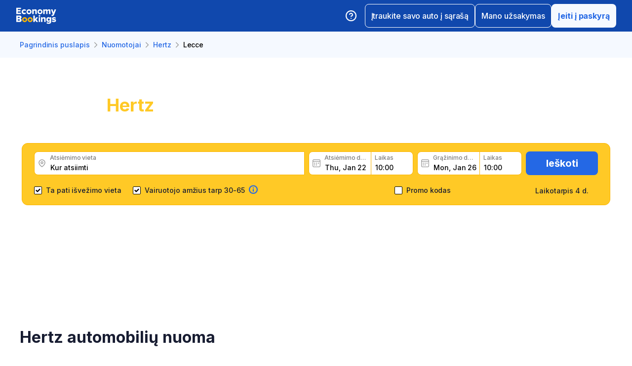

--- FILE ---
content_type: text/html; charset=utf-8
request_url: https://www.economybookings.com/lt/suppliers/hertz/lecce
body_size: 85639
content:
<!DOCTYPE html><html id="Economybookings" lang="lt"><head><meta name="google-site-verification" content="i0yA6ApCQGfkf_Mbk1_3pS3BeQJ04PIVeuSJBOcgB1k" data-next-head=""/><meta data-react-helmet="true" charSet="utf-8" data-next-head=""/><link data-react-helmet="true" rel="shortcut icon" href="https://cdn.economybookings.com/_next/static/media/favicon.4670e15f.ico" data-next-head=""/><meta data-react-helmet="true" content="telephone=no" name="format-detection" data-next-head=""/><meta name="viewport" content="width=device-width, initial-scale=1, maximum-scale=1" data-next-head=""/><meta name="SKYPE_TOOLBAR" content="SKYPE_TOOLBAR_PARSER_COMPATIBLE" data-next-head=""/><meta content="https://cdn.economybookings.com/_next/static/media/favicon.4670e15f.ico" itemProp="image" data-next-head=""/><meta data-react-helmet="true" property="og:site_name" content="Economybookings" data-next-head=""/><meta data-react-helmet="true" property="og:url" content="https://www.economybookings.com" data-next-head=""/><link rel="preload" as="image" imageSrcSet="https://cdn.economybookings.com/_next/static/media/logo.9bef8f41.svg?w=96&amp;q=100 1x, https://cdn.economybookings.com/_next/static/media/logo.9bef8f41.svg?w=256&amp;q=100 2x" data-next-head=""/><title data-next-head="">Hertz automobilių nuoma Lecce | EconomyBookings.com</title><meta name="description" content="Rasite geriausius automobilių nuoma Hertz pasiūlymus Lecce, Italija." data-next-head=""/><link rel="canonical" href="https://www.economybookings.com/lt/suppliers/hertz/lecce" data-next-head=""/><link data-react-helmet="true" rel="alternate" href="https://www.economybookings.com/en/suppliers/hertz/lecce" hrefLang="x-default" data-next-head=""/><link data-testid="https://www.economybookings.com/en/suppliers/hertz/lecce" data-react-helmet="true" rel="alternate" href="https://www.economybookings.com/en/suppliers/hertz/lecce" hrefLang="en" data-next-head=""/><link data-testid="https://www.economybookings.com/ru/suppliers/hertz/lecce" data-react-helmet="true" rel="alternate" href="https://www.economybookings.com/ru/suppliers/hertz/lecce" hrefLang="ru" data-next-head=""/><link data-testid="https://www.economybookings.com/pt/suppliers/hertz/lecce" data-react-helmet="true" rel="alternate" href="https://www.economybookings.com/pt/suppliers/hertz/lecce" hrefLang="pt" data-next-head=""/><link data-testid="https://www.economybookings.com/fr/suppliers/hertz/lecce" data-react-helmet="true" rel="alternate" href="https://www.economybookings.com/fr/suppliers/hertz/lecce" hrefLang="fr" data-next-head=""/><link data-testid="https://www.economybookings.com/es/suppliers/hertz/lecce" data-react-helmet="true" rel="alternate" href="https://www.economybookings.com/es/suppliers/hertz/lecce" hrefLang="es" data-next-head=""/><link data-testid="https://www.economybookings.com/it/suppliers/hertz/lecce" data-react-helmet="true" rel="alternate" href="https://www.economybookings.com/it/suppliers/hertz/lecce" hrefLang="it" data-next-head=""/><link data-testid="https://www.economybookings.com/de/suppliers/hertz/lecce" data-react-helmet="true" rel="alternate" href="https://www.economybookings.com/de/suppliers/hertz/lecce" hrefLang="de" data-next-head=""/><link data-testid="https://www.economybookings.com/zh/suppliers/hertz/lecce" data-react-helmet="true" rel="alternate" href="https://www.economybookings.com/zh/suppliers/hertz/lecce" hrefLang="zh" data-next-head=""/><link data-testid="https://www.economybookings.com/pl/suppliers/hertz/lecce" data-react-helmet="true" rel="alternate" href="https://www.economybookings.com/pl/suppliers/hertz/lecce" hrefLang="pl" data-next-head=""/><link data-testid="https://www.economybookings.com/nl/suppliers/hertz/lecce" data-react-helmet="true" rel="alternate" href="https://www.economybookings.com/nl/suppliers/hertz/lecce" hrefLang="nl" data-next-head=""/><link data-testid="https://www.economybookings.com/sv/suppliers/hertz/lecce" data-react-helmet="true" rel="alternate" href="https://www.economybookings.com/sv/suppliers/hertz/lecce" hrefLang="sv" data-next-head=""/><link data-testid="https://www.economybookings.com/lt/suppliers/hertz/lecce" data-react-helmet="true" rel="alternate" href="https://www.economybookings.com/lt/suppliers/hertz/lecce" hrefLang="lt" data-next-head=""/><link data-testid="https://www.economybookings.com/lv/suppliers/hertz/lecce" data-react-helmet="true" rel="alternate" href="https://www.economybookings.com/lv/suppliers/hertz/lecce" hrefLang="lv" data-next-head=""/><link data-testid="https://www.economybookings.com/tr/suppliers/hertz/lecce" data-react-helmet="true" rel="alternate" href="https://www.economybookings.com/tr/suppliers/hertz/lecce" hrefLang="tr" data-next-head=""/><link data-testid="https://www.economybookings.com/ee/suppliers/hertz/lecce" data-react-helmet="true" rel="alternate" href="https://www.economybookings.com/ee/suppliers/hertz/lecce" hrefLang="ee" data-next-head=""/><link data-testid="https://www.economybookings.com/fi/suppliers/hertz/lecce" data-react-helmet="true" rel="alternate" href="https://www.economybookings.com/fi/suppliers/hertz/lecce" hrefLang="fi" data-next-head=""/><link data-testid="https://www.economybookings.com/ko/suppliers/hertz/lecce" data-react-helmet="true" rel="alternate" href="https://www.economybookings.com/ko/suppliers/hertz/lecce" hrefLang="ko" data-next-head=""/><meta name="robots" content="noindex, nofollow" data-next-head=""/><link rel="preload" as="image" imageSrcSet="https://cdn.economybookings.com/_next/static/media/background25052022.2eaa3eba.webp?w=640&amp;q=100 640w, https://cdn.economybookings.com/_next/static/media/background25052022.2eaa3eba.webp?w=750&amp;q=100 750w, https://cdn.economybookings.com/_next/static/media/background25052022.2eaa3eba.webp?w=828&amp;q=100 828w, https://cdn.economybookings.com/_next/static/media/background25052022.2eaa3eba.webp?w=1080&amp;q=100 1080w, https://cdn.economybookings.com/_next/static/media/background25052022.2eaa3eba.webp?w=1200&amp;q=100 1200w, https://cdn.economybookings.com/_next/static/media/background25052022.2eaa3eba.webp?w=1920&amp;q=100 1920w, https://cdn.economybookings.com/_next/static/media/background25052022.2eaa3eba.webp?w=2048&amp;q=100 2048w, https://cdn.economybookings.com/_next/static/media/background25052022.2eaa3eba.webp?w=3840&amp;q=100 3840w" imageSizes="100vw" data-next-head=""/><link rel="preload" as="image" imageSrcSet="https://cdn.economybookings.com/_next/static/media/grey400_location_16x16.937f96e2.webp?w=32&amp;q=100 1x" data-next-head=""/><link rel="preload" as="image" imageSrcSet="https://cdn.economybookings.com/_next/static/media/grey400_calendar_16x16.585dba0b.webp?w=32&amp;q=100 1x" data-next-head=""/><link rel="preload" as="image" imageSrcSet="https://cdn.economybookings.com/_next/static/media/oldBlue700_info_18x18.19f1f23a.webp?w=32&amp;q=100 1x, https://cdn.economybookings.com/_next/static/media/oldBlue700_info_18x18.19f1f23a.webp?w=48&amp;q=100 2x" data-next-head=""/><script nonce="Y2Y2N2QyMWQtYTgyOC00YmU3LTliYTUtZTYyYTA2ZmRhZjZh" crossorigin="anonymous" type="application/ld+json">
                {
                  "@context": "https://schema.org",
                  "@type": "Organization",
                  "url": "https://www.economybookings.com/en/about-us",
                  "logo": "https://cdn-public-images.economybookings.com/eb-logo.webp"
                }
              </script><script nonce="Y2Y2N2QyMWQtYTgyOC00YmU3LTliYTUtZTYyYTA2ZmRhZjZh" crossorigin="anonymous">(function(w,l){w[l] = w[l] || [];w[l].push({'gtm.start':new Date().getTime(),event:'gtm.js'});})(window,'dataLayer');</script><link rel="preload" href="https://cdn.economybookings.com/_next/static/media/e4af272ccee01ff0-s.p.woff2" as="font" type="font/woff2" crossorigin="anonymous" data-next-font="size-adjust"/><link rel="preload" href="https://cdn.economybookings.com/_next/static/css/edfa93e3b6cd1ac9.css" as="style" crossorigin="anonymous"/><link rel="stylesheet" href="https://cdn.economybookings.com/_next/static/css/edfa93e3b6cd1ac9.css" crossorigin="anonymous" data-n-g=""/><link rel="preload" href="https://cdn.economybookings.com/_next/static/css/97242dbe2cc05f48.css" as="style" crossorigin="anonymous"/><link rel="stylesheet" href="https://cdn.economybookings.com/_next/static/css/97242dbe2cc05f48.css" crossorigin="anonymous" data-n-p=""/><link rel="preload" href="https://cdn.economybookings.com/_next/static/css/1bbc580360fde98a.css" as="style" crossorigin="anonymous"/><link rel="stylesheet" href="https://cdn.economybookings.com/_next/static/css/1bbc580360fde98a.css" crossorigin="anonymous" data-n-p=""/><link rel="preload" href="https://cdn.economybookings.com/_next/static/css/48ebf8f588cf9645.css" as="style" crossorigin="anonymous"/><link rel="stylesheet" href="https://cdn.economybookings.com/_next/static/css/48ebf8f588cf9645.css" crossorigin="anonymous" data-n-p=""/><link rel="preload" href="https://cdn.economybookings.com/_next/static/css/ae10a9eb97745e62.css" as="style" crossorigin="anonymous"/><link rel="stylesheet" href="https://cdn.economybookings.com/_next/static/css/ae10a9eb97745e62.css" crossorigin="anonymous" data-n-p=""/><link rel="preload" href="https://cdn.economybookings.com/_next/static/css/86b52042ab840d10.css" as="style" crossorigin="anonymous"/><link rel="stylesheet" href="https://cdn.economybookings.com/_next/static/css/86b52042ab840d10.css" crossorigin="anonymous" data-n-p=""/><link rel="preload" href="https://cdn.economybookings.com/_next/static/css/806feb11ad34ca58.css" as="style" crossorigin="anonymous"/><link rel="stylesheet" href="https://cdn.economybookings.com/_next/static/css/806feb11ad34ca58.css" crossorigin="anonymous" data-n-p=""/><link rel="preload" href="https://cdn.economybookings.com/_next/static/css/31c304bd2b1f4a88.css" as="style" crossorigin="anonymous"/><link rel="stylesheet" href="https://cdn.economybookings.com/_next/static/css/31c304bd2b1f4a88.css" crossorigin="anonymous" data-n-p=""/><noscript data-n-css=""></noscript><script defer="" crossorigin="anonymous" nomodule="" src="https://cdn.economybookings.com/_next/static/chunks/polyfills-42372ed130431b0a.js"></script><script src="https://cdn.economybookings.com/_next/static/chunks/webpack-647ac195d45d4de0.js" defer="" crossorigin="anonymous"></script><script src="https://cdn.economybookings.com/_next/static/chunks/framework-a086f6b785b49891.js" defer="" crossorigin="anonymous"></script><script src="https://cdn.economybookings.com/_next/static/chunks/main-d51ed4df9dddb71d.js" defer="" crossorigin="anonymous"></script><script src="https://cdn.economybookings.com/_next/static/chunks/pages/_app-2564beef2570696f.js" defer="" crossorigin="anonymous"></script><script src="https://cdn.economybookings.com/_next/static/chunks/0a459ed4-e92f39a892b444ad.js" defer="" crossorigin="anonymous"></script><script src="https://cdn.economybookings.com/_next/static/chunks/a452bbf8-51e7a2998e828b09.js" defer="" crossorigin="anonymous"></script><script src="https://cdn.economybookings.com/_next/static/chunks/9020-e5acd759ac3e5af5.js" defer="" crossorigin="anonymous"></script><script src="https://cdn.economybookings.com/_next/static/chunks/4320-ec2b64e7b55ab73e.js" defer="" crossorigin="anonymous"></script><script src="https://cdn.economybookings.com/_next/static/chunks/6191-45f3f4b6aa18d172.js" defer="" crossorigin="anonymous"></script><script src="https://cdn.economybookings.com/_next/static/chunks/6935-486162f2be00b036.js" defer="" crossorigin="anonymous"></script><script src="https://cdn.economybookings.com/_next/static/chunks/619-c4b5d86b11ae82a8.js" defer="" crossorigin="anonymous"></script><script src="https://cdn.economybookings.com/_next/static/chunks/9766-dc64709604cc0fe2.js" defer="" crossorigin="anonymous"></script><script src="https://cdn.economybookings.com/_next/static/chunks/6947-82422f1b06a35a51.js" defer="" crossorigin="anonymous"></script><script src="https://cdn.economybookings.com/_next/static/chunks/1532-2c665de5affa46e9.js" defer="" crossorigin="anonymous"></script><script src="https://cdn.economybookings.com/_next/static/chunks/1581-a9fd86cfecaf0b6e.js" defer="" crossorigin="anonymous"></script><script src="https://cdn.economybookings.com/_next/static/chunks/7795-6c3352a0065bc6aa.js" defer="" crossorigin="anonymous"></script><script src="https://cdn.economybookings.com/_next/static/chunks/4601-6cc190eff524e4b0.js" defer="" crossorigin="anonymous"></script><script src="https://cdn.economybookings.com/_next/static/chunks/2282-ba260242fb84607c.js" defer="" crossorigin="anonymous"></script><script src="https://cdn.economybookings.com/_next/static/chunks/2572-944ca749767dd50d.js" defer="" crossorigin="anonymous"></script><script src="https://cdn.economybookings.com/_next/static/chunks/5448-c34a1ecc89631975.js" defer="" crossorigin="anonymous"></script><script src="https://cdn.economybookings.com/_next/static/chunks/4606-26d7ed10326feab8.js" defer="" crossorigin="anonymous"></script><script src="https://cdn.economybookings.com/_next/static/chunks/3449-ef680415bdba1621.js" defer="" crossorigin="anonymous"></script><script src="https://cdn.economybookings.com/_next/static/chunks/9837-3442931fbc8bcbcb.js" defer="" crossorigin="anonymous"></script><script src="https://cdn.economybookings.com/_next/static/chunks/6495-d95a346e315011ac.js" defer="" crossorigin="anonymous"></script><script src="https://cdn.economybookings.com/_next/static/chunks/2938-d52136485e1aefe4.js" defer="" crossorigin="anonymous"></script><script src="https://cdn.economybookings.com/_next/static/chunks/16-b6f0d82a5f76de8e.js" defer="" crossorigin="anonymous"></script><script src="https://cdn.economybookings.com/_next/static/chunks/pages/%5Bdevice%5D/suppliers/%5Bname%5D/%5Blocation%5D-06b6a822d47dfa4c.js" defer="" crossorigin="anonymous"></script><script src="https://cdn.economybookings.com/_next/static/tKxV5D8OkPqR0uaFdpSRk/_buildManifest.js" defer="" crossorigin="anonymous"></script><script src="https://cdn.economybookings.com/_next/static/tKxV5D8OkPqR0uaFdpSRk/_ssgManifest.js" defer="" crossorigin="anonymous"></script></head><body><noscript><iframe src="https://www.googletagmanager.com/ns.html?id=GTM-S88T" height="0" width="0" style="display:none;visibility:hidden" title="gtm"></iframe></noscript><div id="__next"><div class="__className_ae4e4b __variable_ae4e4b"><div class="designSystem_design-system__gzs1y"><header id="header-id" class="Header_main-header__FGMdB main-header" data-testid="header"><div class="Header_main-header-body__xdzmg"><div class="Header_main-header-logos__f8PUJ main-header-logos"><a class="design-system-typography designSystem_design-system-typography-name-Body1__MjZG9 designSystem_design-system-typography-color-oldBlue700___w0EL link_design-system-link__0UB8U link_design-system-link-hover-primary__XpvkK Logo_header-logo__0mwEa" href="/"><img alt="" width="83" height="34" decoding="async" data-nimg="1" style="color:transparent;border-radius:0" srcSet="https://cdn.economybookings.com/_next/static/media/logo.9bef8f41.svg?w=96&amp;q=100 1x, https://cdn.economybookings.com/_next/static/media/logo.9bef8f41.svg?w=256&amp;q=100 2x" src="https://cdn.economybookings.com/_next/static/media/logo.9bef8f41.svg?w=256&amp;q=100"/></a></div><div class="Header_search-button__DMNGt"></div><div class="Header_main-header-actions__NzDG4"><div class="Header_main-header-settings-buttons__viJM9"><button class="HeaderButton_main-header-button__N4fmS"><span class="HeaderButton_main-header-button-inner__oQcgD"><svg viewBox="0 0 20 20" class="Icons_design-system-svg__49uVV Icons_design-system-svg-size-large__kWcRb" style="fill:none"><path d="M10.0003 18.3337C14.6027 18.3337 18.3337 14.6027 18.3337 10.0003C18.3337 5.39795 14.6027 1.66699 10.0003 1.66699C5.39795 1.66699 1.66699 5.39795 1.66699 10.0003C1.66699 14.6027 5.39795 18.3337 10.0003 18.3337Z" stroke="#ffffff" stroke-width="1.75" stroke-linecap="round" stroke-linejoin="round"></path><path d="M7.5752 7.50047C7.77112 6.94353 8.15782 6.4739 8.66682 6.17475C9.17583 5.87561 9.77427 5.76626 10.3562 5.86607C10.9381 5.96588 11.4659 6.26841 11.8461 6.72008C12.2263 7.17175 12.4344 7.74341 12.4335 8.33381C12.4335 10.0005 9.93353 10.8338 9.93353 10.8338" stroke="#ffffff" stroke-width="1.75" stroke-linecap="round" stroke-linejoin="round"></path><path d="M10 14.167H10.0083" stroke="#ffffff" stroke-width="1.75" stroke-linecap="round" stroke-linejoin="round"></path></svg></span></button></div><div class="Header_buttons-wrapper__8Y2n6"><div><button class="Button_design-system-button__jgiNw Button_design-system-button-size-large__kwq5v Button_design-system-button-size-mobile-medium__GZMF4 Button_design-system-button-variant-outline__D7zQx Button_design-system-button-align-center__MA8fZ designSystem_design-system-typography-name-Button1__ZiRu2 Button_design-system-button-border-radius-medium__qf8R0" type="button"><span class="Button_design-system-button-label__uXSXC" data-testid="button-label">Įtraukite savo auto į sąrašą</span></button></div><button class="Button_design-system-button__jgiNw Button_design-system-button-size-large__kwq5v Button_design-system-button-variant-outline__D7zQx Button_design-system-button-align-center__MA8fZ designSystem_design-system-typography-name-Button1__ZiRu2 Button_design-system-button-border-radius-medium__qf8R0" type="button"><span class="Button_design-system-button-label__uXSXC" data-testid="button-label">Mano užsakymas</span></button><button class="Button_design-system-button__jgiNw Button_design-system-button-size-large__kwq5v Button_design-system-button-variant-secondary__JtiZF Button_design-system-button-align-center__MA8fZ designSystem_design-system-typography-name-body1WBold__P8fUu Button_design-system-button-border-radius-medium__qf8R0" type="button" data-testid="header-user-button"><span class="Button_design-system-button-label__uXSXC" data-testid="button-label">Įeiti į paskyrą</span></button></div></div></div></header><div class="Header_ds-suppliers-header__WFLmO"><div class="DSBreadcrumbs_breadcrumbs-container__gHFDN breadcrumbs-container"><div class="design-system-wrapper Wrapper_design-system-wrapper__g9khm DSBreadcrumbs_breadcrumbs-container-wrapper__0o1xz"><ol class="design-system-typography designSystem_design-system-typography-name-Body1__MjZG9 designSystem_design-system-typography-color-color-text-icons-buttons__5EADn breadcrumbs_design-system-breadcrumbs__NZy7n" itemscope="" itemType="https://schema.org/BreadcrumbList"><li itemProp="itemListElement" itemscope="" itemType="https://schema.org/ListItem" data-testid="breadcrumb"><a class="design-system-typography designSystem_design-system-typography-name-Button2__9BEWF designSystem_design-system-typography-color-oldBlue700___w0EL link_design-system-link__0UB8U link_design-system-link-hover-primary__XpvkK" data-testid="breadcrumb-link" itemProp="item" href="/lt"><span itemProp="name" data-testid="breadcrumb-name">Pagrindinis puslapis</span></a><svg viewBox="0 0 16 16" class="Icons_design-system-svg__49uVV breadcrumbs_design-system-breadcrumbs-svg-arrow__DGRwX Icons_design-system-svg-size-small__ilO0i" style="fill:none"><path d="M5.6665 3.33335L10.3332 8.00002L5.6665 12.6667" stroke="#9D9D9D" stroke-width="1.5" stroke-linecap="round" stroke-linejoin="round"></path></svg><meta itemProp="position" content="1"/></li><li itemProp="itemListElement" itemscope="" itemType="https://schema.org/ListItem" data-testid="breadcrumb"><a class="design-system-typography designSystem_design-system-typography-name-Button2__9BEWF designSystem_design-system-typography-color-oldBlue700___w0EL link_design-system-link__0UB8U link_design-system-link-hover-primary__XpvkK" data-testid="breadcrumb-link" itemProp="item" href="/lt/suppliers"><span itemProp="name" data-testid="breadcrumb-name">Nuomotojai</span></a><svg viewBox="0 0 16 16" class="Icons_design-system-svg__49uVV breadcrumbs_design-system-breadcrumbs-svg-arrow__DGRwX Icons_design-system-svg-size-small__ilO0i" style="fill:none"><path d="M5.6665 3.33335L10.3332 8.00002L5.6665 12.6667" stroke="#9D9D9D" stroke-width="1.5" stroke-linecap="round" stroke-linejoin="round"></path></svg><meta itemProp="position" content="2"/></li><li itemProp="itemListElement" itemscope="" itemType="https://schema.org/ListItem" data-testid="breadcrumb"><a class="design-system-typography designSystem_design-system-typography-name-Button2__9BEWF designSystem_design-system-typography-color-oldBlue700___w0EL link_design-system-link__0UB8U link_design-system-link-hover-primary__XpvkK" data-testid="breadcrumb-link" itemProp="item" href="/lt/suppliers/hertz"><span itemProp="name" data-testid="breadcrumb-name">Hertz</span></a><svg viewBox="0 0 16 16" class="Icons_design-system-svg__49uVV breadcrumbs_design-system-breadcrumbs-svg-arrow__DGRwX Icons_design-system-svg-size-small__ilO0i" style="fill:none"><path d="M5.6665 3.33335L10.3332 8.00002L5.6665 12.6667" stroke="#9D9D9D" stroke-width="1.5" stroke-linecap="round" stroke-linejoin="round"></path></svg><meta itemProp="position" content="3"/></li><li class="design-system-typography designSystem_design-system-typography-name-Button2__9BEWF designSystem_design-system-typography-color-blackMaster__R0lUL" itemProp="itemListElement" itemscope="" itemType="https://schema.org/ListItem"><span itemProp="name" data-testid="current-breadcrumb-label">Lecce</span><meta itemProp="position" content="4"/></li></ol></div></div><div class="SearchBlock_ds-supplier-location-search__vmJFl"><div class="DSSearchBlock_ds-search-block__gmtAg" data-testid="search-block"><div class="DSSearchBlock_ds-search-block-background-img___lPjh"><div class="LazyImage_lazy-image-next__Qa9jC" style="width:100%;height:100%" data-testid="undefined-wrap"><img alt="" decoding="async" data-nimg="fill" style="position:absolute;height:100%;width:100%;left:0;top:0;right:0;bottom:0;object-fit:cover;object-position:bottom;color:transparent;border-radius:0" sizes="100vw" srcSet="https://cdn.economybookings.com/_next/static/media/background25052022.2eaa3eba.webp?w=640&amp;q=100 640w, https://cdn.economybookings.com/_next/static/media/background25052022.2eaa3eba.webp?w=750&amp;q=100 750w, https://cdn.economybookings.com/_next/static/media/background25052022.2eaa3eba.webp?w=828&amp;q=100 828w, https://cdn.economybookings.com/_next/static/media/background25052022.2eaa3eba.webp?w=1080&amp;q=100 1080w, https://cdn.economybookings.com/_next/static/media/background25052022.2eaa3eba.webp?w=1200&amp;q=100 1200w, https://cdn.economybookings.com/_next/static/media/background25052022.2eaa3eba.webp?w=1920&amp;q=100 1920w, https://cdn.economybookings.com/_next/static/media/background25052022.2eaa3eba.webp?w=2048&amp;q=100 2048w, https://cdn.economybookings.com/_next/static/media/background25052022.2eaa3eba.webp?w=3840&amp;q=100 3840w" src="https://cdn.economybookings.com/_next/static/media/background25052022.2eaa3eba.webp?w=3840&amp;q=100"/></div></div><div class="design-system-wrapper Wrapper_design-system-wrapper__g9khm DSSearchBlock_ds-search-block-wrapper__NNy50"><div><div class="SearchBlock_ds-supplier-location-search-header__M2HOi"><h1 class="design-system-typography designSystem_design-system-typography-name-H1__6mSzH designSystem_design-system-typography-color-whiteMaster__LS3aC designSystem_design-system-typography-color-highlight-yellow400Master__m4gVG SearchBlock_ds-supplier-location-search-title__TwoJ7 designSystem_design-system-typography-name-tablet-H3__rxlzA designSystem_design-system-typography-name-mobile-H4__IbaA7"><mark>Hertz</mark> automobilių nuoma: Lecce</h1></div><p class="design-system-typography designSystem_design-system-typography-name-Body1__MjZG9 designSystem_design-system-typography-color-whiteMaster__LS3aC SearchBlock_ds-supplier-location-search-description__f8zTG">Gaukite puikių Hertz automobilių nuomos pasiūlymų, perskaitykite klientų atsiliepimus, lengvai ir greitai užsakykite</p></div><div class="DSSearchBlock_ds-search-block-wrapper-search-form__MTSFn"><form class="design-system-form SearchForm_search-form__YGxQG"><div class="SearchForm_search-form-row__gQRzF"><div class="SearchForm_search-form-locations__hC67X"><div class="SearchForm_search-form-row-column-large__HXmsk"><div class="FormItem_design-system-form-item__oq1ZO"><div class="autocomplete_design-system-autocomplete__CU7ZM" data-testid="search-form-pickup-autocomplete"><div class="Input_design-system-input__HGaAl Input_design-system-input-size-large__6UtQ9 Input_design-system-input-with-icon__hF_WZ Input_design-system-input-with-icon-left__EvKeX Input_design-system-input-with-icon-right-click__CbyC7 Input_design-system-input-innerText___HCoz Input_design-system-input-border-yellow__xl1C6 Input_design-system-input-icon-space-small__pWWnW Input_design-system-input-placeholder-color-secondary___g2hN Input_design-system-input-caret-color-primary__iaP3R" data-testid="autocomplete-input-wrapper"><div class="Input_design-system-input-inner__7MJkY Input_design-system-input-clicked__8_9ZO"><div class="Input_design-system-input-svg-left__42n6T"><img alt="" width="16" height="16" decoding="async" data-nimg="1" style="color:transparent;min-width:16px;min-height:16px;border-radius:0" srcSet="https://cdn.economybookings.com/_next/static/media/grey400_location_16x16.937f96e2.webp?w=32&amp;q=100 1x" src="https://cdn.economybookings.com/_next/static/media/grey400_location_16x16.937f96e2.webp?w=32&amp;q=100"/></div><input type="text" data-testid="autocomplete-input" placeholder="Kur atsiimti" class="designSystem_design-system-typography-name-Button2__9BEWF designSystem_design-system-typography-color-blackMaster__R0lUL" style="border-radius:8px 0px 0px 8px" spellcheck="false" value=""/><div class="design-system-typography designSystem_design-system-typography-name-Subtitle7__yneTk designSystem_design-system-typography-color-grey500__T8Mk2 Input_design-system-input-innerText-label__UFR2h" data-testid="input-inner-label">Atsiėmimo vieta</div></div></div></div></div></div></div><div class="SearchForm_search-form-row-column-large2__4KNpW SearchForm_search-form-dates__ooojJ"><div class="FormItem_design-system-form-item__oq1ZO"><div class="DatePicker_design-system-datepicker__RFWFI"><div class="DatePicker_design-system-datepicker-block__wHxOP"><div class="DatePicker_design-system-datepicker-block-input-wrapper__13eQR"><div class="DatePicker_design-system-datepicker-block-input-date__Z16yG"><div class="Input_design-system-input__HGaAl Input_design-system-input-size-large__6UtQ9 Input_design-system-input-with-icon__hF_WZ Input_design-system-input-with-icon-left__EvKeX Input_design-system-input-innerText___HCoz Input_design-system-input-border-yellow__xl1C6 Input_design-system-input-icon-space-small__pWWnW Input_design-system-input-placeholder-color-primary___dDDb Input_design-system-input-caret-color-primary__iaP3R Input_with-value__wFIm5" data-testid="datepicker-pickup-input-wrapper"><div class="Input_design-system-input-inner__7MJkY Input_design-system-input-clicked__8_9ZO"><div class="Input_design-system-input-svg-left__42n6T"><img alt="" width="16" height="16" decoding="async" data-nimg="1" style="color:transparent;min-width:16px;min-height:16px;border-radius:0" srcSet="https://cdn.economybookings.com/_next/static/media/grey400_calendar_16x16.585dba0b.webp?w=32&amp;q=100 1x" src="https://cdn.economybookings.com/_next/static/media/grey400_calendar_16x16.585dba0b.webp?w=32&amp;q=100"/></div><input type="text" data-testid="datepicker-pickup-input" class="designSystem_design-system-typography-name-Button2__9BEWF designSystem_design-system-typography-color-blackMaster__R0lUL Input_design-system-input-right-offset-extra-small__Zms0t" readonly="" style="border-radius:8px 0 0 8px" spellcheck="false" value="Thu, Jan 22"/><div class="design-system-typography designSystem_design-system-typography-name-Subtitle7__yneTk designSystem_design-system-typography-color-grey500__T8Mk2 Input_design-system-input-innerText-label__UFR2h" data-testid="input-inner-label">Atsiėmimo data</div></div></div></div><div class="Time_design-system-datepicker-time__zV9C8 Time_design-system-datepicker-time-size-small__mGsqm Time_design-system-datepicker-time-size-tablet-medium___8vx_ Time_design-system-datepicker-time-size-mobile-large__S653r" data-testid="datepicker-from-time"><div class="Input_design-system-input__HGaAl Input_design-system-input-size-large__6UtQ9 Input_design-system-input-innerText___HCoz Input_design-system-input-border-yellow__xl1C6 Input_design-system-input-icon-space-medium__Lyluy Input_design-system-input-placeholder-color-primary___dDDb Input_design-system-input-caret-color-primary__iaP3R Input_with-value__wFIm5" data-testid="datepicker-time-input-wrapper"><div class="Input_design-system-input-inner__7MJkY Input_design-system-input-clicked__8_9ZO"><input type="text" data-testid="datepicker-time-input" class="designSystem_design-system-typography-name-Button2__9BEWF designSystem_design-system-typography-color-blackMaster__R0lUL Input_design-system-input-left-offset-small__rYmVK Input_design-system-input-right-offset-small__OSVtD" readonly="" style="border-radius:0 8px 8px 0" spellcheck="false" value="10:00"/><div class="design-system-typography designSystem_design-system-typography-name-Subtitle7__yneTk designSystem_design-system-typography-color-grey500__T8Mk2 Input_design-system-input-innerText-label__UFR2h Input_no-left-icon___ZT12" data-testid="input-inner-label">Laikas</div></div></div><div class="Time_design-system-datepicker-time-dropdown__165_g" data-testid="datepicker-time-dropdown"><ul class="Time_design-system-datepicker-time-dropdown-list__FMNVv"></ul></div></div></div><div class="DatePicker_design-system-datepicker-block-input-wrapper__13eQR DatePicker_design-system-datepicker-to__xSdxx"><div class="DatePicker_design-system-datepicker-block-input-date__Z16yG"><div class="Input_design-system-input__HGaAl Input_design-system-input-size-large__6UtQ9 Input_design-system-input-with-icon__hF_WZ Input_design-system-input-with-icon-left__EvKeX Input_design-system-input-innerText___HCoz Input_design-system-input-border-yellow__xl1C6 Input_design-system-input-icon-space-small__pWWnW Input_design-system-input-placeholder-color-primary___dDDb Input_design-system-input-caret-color-primary__iaP3R Input_with-value__wFIm5" data-testid="datepicker-dropoff-input-wrapper"><div class="Input_design-system-input-inner__7MJkY Input_design-system-input-clicked__8_9ZO"><div class="Input_design-system-input-svg-left__42n6T"><img alt="" width="16" height="16" decoding="async" data-nimg="1" style="color:transparent;min-width:16px;min-height:16px;border-radius:0" srcSet="https://cdn.economybookings.com/_next/static/media/grey400_calendar_16x16.585dba0b.webp?w=32&amp;q=100 1x" src="https://cdn.economybookings.com/_next/static/media/grey400_calendar_16x16.585dba0b.webp?w=32&amp;q=100"/></div><input type="text" data-testid="datepicker-dropoff-input" class="designSystem_design-system-typography-name-Button2__9BEWF designSystem_design-system-typography-color-blackMaster__R0lUL Input_design-system-input-right-offset-extra-small__Zms0t" readonly="" style="border-radius:8px 0 0 8px" spellcheck="false" value="Mon, Jan 26"/><div class="design-system-typography designSystem_design-system-typography-name-Subtitle7__yneTk designSystem_design-system-typography-color-grey500__T8Mk2 Input_design-system-input-innerText-label__UFR2h" data-testid="input-inner-label">Grąžinimo data</div></div></div></div><div class="Time_design-system-datepicker-time__zV9C8 Time_design-system-datepicker-time-size-small__mGsqm Time_design-system-datepicker-time-size-tablet-medium___8vx_ Time_design-system-datepicker-time-size-mobile-large__S653r" data-testid="datepicker-to-time"><div class="Input_design-system-input__HGaAl Input_design-system-input-size-large__6UtQ9 Input_design-system-input-innerText___HCoz Input_design-system-input-border-yellow__xl1C6 Input_design-system-input-icon-space-medium__Lyluy Input_design-system-input-placeholder-color-primary___dDDb Input_design-system-input-caret-color-primary__iaP3R Input_with-value__wFIm5" data-testid="datepicker-time-input-wrapper"><div class="Input_design-system-input-inner__7MJkY Input_design-system-input-clicked__8_9ZO"><input type="text" data-testid="datepicker-time-input" class="designSystem_design-system-typography-name-Button2__9BEWF designSystem_design-system-typography-color-blackMaster__R0lUL Input_design-system-input-left-offset-small__rYmVK Input_design-system-input-right-offset-small__OSVtD" readonly="" style="border-radius:0 8px 8px 0" spellcheck="false" value="10:00"/><div class="design-system-typography designSystem_design-system-typography-name-Subtitle7__yneTk designSystem_design-system-typography-color-grey500__T8Mk2 Input_design-system-input-innerText-label__UFR2h Input_no-left-icon___ZT12" data-testid="input-inner-label">Laikas</div></div></div><div class="Time_design-system-datepicker-time-dropdown__165_g" data-testid="datepicker-time-dropdown"><ul class="Time_design-system-datepicker-time-dropdown-list__FMNVv"></ul></div></div></div></div></div></div></div><div class="SearchForm_search-form-row-column__O3oV9"><button class="Button_design-system-button__jgiNw Button_design-system-button-size-large__kwq5v Button_design-system-button-variant-primary__J30Jw Button_design-system-button-align-center__MA8fZ designSystem_design-system-typography-name-H5__xNLSf Button_design-system-button-border-radius-medium__qf8R0" type="submit" data-testid="search-form-show-btn"><span class="Button_design-system-button-label__uXSXC" data-testid="button-label">Ieškoti</span></button><div class="SearchForm_search-form-rental-period__0VZdV"><span class="design-system-typography designSystem_design-system-typography-name-Button2__9BEWF designSystem_design-system-typography-color-color-text-icons-buttons__5EADn">Laikotarpis 4 d.</span></div></div></div><div class="SearchForm_search-form-row__gQRzF"><div class="SearchForm_search-form-location-and-age__mIEC9"><div class="SearchForm_search-form-same-location__mEga9"><div class="Checkbox_design-system-checkbox___aicG Checkbox_design-system-checkbox-checked__WNzht Checkbox_design-system-checkbox-size-default__LoKfA" data-testid="search-form-dropoff-checkbox"><input type="checkbox" class="Checkbox_design-system-checkbox-hidden__TN5QO" data-testid="search-form-dropoff-checkbox-checkbox" checked=""/><div class="Checkbox_design-system-checkbox-box__zTVKZ"><svg viewBox="0 0 24 24" fill="none" stroke="#000000" stroke-width="4" stroke-linecap="round" stroke-linejoin="round" class="Checkbox_design-system-checkbox-icon__4uBVz" data-testid="checkbox-icon-svg"><polyline points="6 12 10 16 18 8"></polyline></svg></div><span class="design-system-typography designSystem_design-system-typography-name-Button2__9BEWF designSystem_design-system-typography-color-color-text-icons-buttons__5EADn Label_design-system-label__WB4kd Label_left__xVL8g designSystem_design-system-typography-name-tablet-Button2__TTexX" data-testid="checkbox-label"><div class="Label_design-system-label-content__7hy_n" data-testid="label-content">Ta pati išvežimo vieta</div></span></div></div><div class="CorAge_search-form-cor-age__9mgCg"><div class="CorAge_search-form-row-column-age__cu2u3"><div class="CorAge_search-form-age-wrapper__7z0yA"><div class="AgeBlock_search-form-age__lkg5F"><div class="Checkbox_design-system-checkbox___aicG Checkbox_design-system-checkbox-checked__WNzht Checkbox_design-system-checkbox-size-default__LoKfA" data-testid="search-form-age-checkbox"><input type="checkbox" class="Checkbox_design-system-checkbox-hidden__TN5QO" data-testid="search-form-age-checkbox-checkbox" checked=""/><div class="Checkbox_design-system-checkbox-box__zTVKZ"><svg viewBox="0 0 24 24" fill="none" stroke="#000000" stroke-width="4" stroke-linecap="round" stroke-linejoin="round" class="Checkbox_design-system-checkbox-icon__4uBVz" data-testid="checkbox-icon-svg"><polyline points="6 12 10 16 18 8"></polyline></svg></div><span class="design-system-typography designSystem_design-system-typography-name-Button2__9BEWF designSystem_design-system-typography-color-color-text-icons-buttons__5EADn Label_design-system-label__WB4kd Label_left__xVL8g designSystem_design-system-typography-name-tablet-Button2__TTexX" data-testid="checkbox-label"><div class="Label_design-system-label-content__7hy_n" data-testid="label-content">Vairuotojo amžius tarp 30-65</div></span></div></div><div class="CorAge_search-form-age-info-icon__SNXfx"><div class="Tooltip_design-system-tooltip__rroze Tooltip_start__S7xA5 Tooltip_vertical-sub__mPCg9"><img alt="" width="18" height="18" decoding="async" data-nimg="1" style="color:transparent;border-radius:0" srcSet="https://cdn.economybookings.com/_next/static/media/oldBlue700_info_18x18.19f1f23a.webp?w=32&amp;q=100 1x, https://cdn.economybookings.com/_next/static/media/oldBlue700_info_18x18.19f1f23a.webp?w=48&amp;q=100 2x" src="https://cdn.economybookings.com/_next/static/media/oldBlue700_info_18x18.19f1f23a.webp?w=48&amp;q=100"/></div></div></div></div></div></div><div><div class="PromoBlock_search-form-row-column-promo__qvukZ"><div class="Checkbox_design-system-checkbox___aicG Checkbox_design-system-checkbox-size-default__LoKfA" data-testid="search-form-promo-checkbox"><input type="checkbox" class="Checkbox_design-system-checkbox-hidden__TN5QO" data-testid="search-form-promo-checkbox-checkbox"/><div class="Checkbox_design-system-checkbox-box__zTVKZ"><svg viewBox="0 0 24 24" fill="none" stroke="#000000" stroke-width="4" stroke-linecap="round" stroke-linejoin="round" class="Checkbox_design-system-checkbox-icon__4uBVz" data-testid="checkbox-icon-svg"><polyline points="6 12 10 16 18 8"></polyline></svg></div><span class="design-system-typography designSystem_design-system-typography-name-Button2__9BEWF designSystem_design-system-typography-color-color-text-icons-buttons__5EADn Label_design-system-label__WB4kd Label_left__xVL8g designSystem_design-system-typography-name-tablet-Button2__TTexX" data-testid="checkbox-label"><div class="Label_design-system-label-content__7hy_n" data-testid="label-content">Promo kodas</div></span></div></div></div></div></form></div><ul class="SearchBlock_ds-supplier-header-content-overview__Je_fB"><li class="SearchBlock_ds-supplier-header-content-overview-item__wVaS6"><svg viewBox="0 0 16 16" class="Icons_design-system-svg__49uVV Icons_design-system-svg-size-small__ilO0i" style="fill:none;width:16;height:16"><path d="M13.3332 4L5.99984 11.3333L2.6665 8" stroke="#ffffff" stroke-width="2" stroke-linecap="round" stroke-linejoin="round"></path></svg><span class="design-system-typography designSystem_design-system-typography-name-Subtitle2__OVSO8 designSystem_design-system-typography-color-whiteMaster__LS3aC SearchBlock_ds-supplier-header-content-overview-text__W_qVf designSystem_design-system-typography-name-mobile-Subtitle3__sj2Sr">Greitas patvirtinimas</span></li><li class="SearchBlock_ds-supplier-header-content-overview-item__wVaS6"><svg viewBox="0 0 16 16" class="Icons_design-system-svg__49uVV Icons_design-system-svg-size-small__ilO0i" style="fill:none;width:16;height:16"><path d="M13.3332 4L5.99984 11.3333L2.6665 8" stroke="#ffffff" stroke-width="2" stroke-linecap="round" stroke-linejoin="round"></path></svg><span class="design-system-typography designSystem_design-system-typography-name-Subtitle2__OVSO8 designSystem_design-system-typography-color-whiteMaster__LS3aC SearchBlock_ds-supplier-header-content-overview-text__W_qVf designSystem_design-system-typography-name-mobile-Subtitle3__sj2Sr">Platus automobilių klasių pasirinkimas</span></li><li class="SearchBlock_ds-supplier-header-content-overview-item__wVaS6"><svg viewBox="0 0 16 16" class="Icons_design-system-svg__49uVV Icons_design-system-svg-size-small__ilO0i" style="fill:none;width:16;height:16"><path d="M13.3332 4L5.99984 11.3333L2.6665 8" stroke="#ffffff" stroke-width="2" stroke-linecap="round" stroke-linejoin="round"></path></svg><span class="design-system-typography designSystem_design-system-typography-name-Subtitle2__OVSO8 designSystem_design-system-typography-color-whiteMaster__LS3aC SearchBlock_ds-supplier-header-content-overview-text__W_qVf designSystem_design-system-typography-name-mobile-Subtitle3__sj2Sr">Didelis klientų pasitikėjimas</span></li><li class="SearchBlock_ds-supplier-header-content-overview-item__wVaS6"><svg viewBox="0 0 16 16" class="Icons_design-system-svg__49uVV Icons_design-system-svg-size-small__ilO0i" style="fill:none;width:16;height:16"><path d="M13.3332 4L5.99984 11.3333L2.6665 8" stroke="#ffffff" stroke-width="2" stroke-linecap="round" stroke-linejoin="round"></path></svg><span class="design-system-typography designSystem_design-system-typography-name-Subtitle2__OVSO8 designSystem_design-system-typography-color-whiteMaster__LS3aC SearchBlock_ds-supplier-header-content-overview-text__W_qVf designSystem_design-system-typography-name-mobile-Subtitle3__sj2Sr">Draugiškas personalas</span></li></ul></div></div></div></div><div class="SupplierLocation_ds-supplier-location-discount-mobile__3cWjb"><div class="design-system-wrapper Wrapper_design-system-wrapper__g9khm"><div class="Discount_ds-discount__kSrwt"><div class="Discount_ds-discount-info-wrapper__vYIUZ"><div class="Discount_ds-discount-info__tgehn"><div class="Discount_ds-discount-info-badge__D_nTv"><span class="design-system-typography designSystem_design-system-typography-name-Subtitle5__Qy9fR designSystem_design-system-typography-color-oldBlue700___w0EL designSystem_design-system-typography-name-mobile-Subtitle6__J0Nii">Nuolaida</span><span class="design-system-typography designSystem_design-system-typography-name-H4__9TCJI designSystem_design-system-typography-color-red600Master__Ymgdn">5%</span><div></div></div><div class="Discount_ds-discount-info-content__05Smn"><div class="design-system-typography designSystem_design-system-typography-name-H3__dDqhr designSystem_design-system-typography-color-whiteMaster__LS3aC designSystem_design-system-typography-color-highlight-yellow400Master__m4gVG Discount_ds-discount-info-title__vK7Wv designSystem_design-system-typography-name-tablet-H4__KEHiI designSystem_design-system-typography-name-mobile-H5___pyaE">Užsiregistruokite gauti naujienlaiškį <mark>ir gaukite 5 % nuolaidą</mark></div><p class="design-system-typography designSystem_design-system-typography-name-Subtitle4__z8w7j designSystem_design-system-typography-color-whiteMaster__LS3aC Discount_ds-discount-info-description__YbeVh">Nuolaida galioja 30 dienų nuo registracijos datos.</p><div class="Discount_ds-discount-info-btn__M9hHL"><button class="Button_design-system-button__jgiNw Button_design-system-button-size-large__kwq5v Button_design-system-button-variant-tertiary__cOd_V Button_design-system-button-align-center__MA8fZ designSystem_design-system-typography-name-H5__xNLSf designSystem_design-system-typography-name-mobile-Button1__MS7Vr Button_design-system-button-border-radius-medium__qf8R0" type="button"><span class="Button_design-system-button-label__uXSXC" data-testid="button-label">Užsiregistruokite dabar</span></button></div></div></div><div class="Discount_ds-discount-info-circle__ngUgb"></div></div><div class="Discount_ds-discount-car__BuiQa"><img alt="" loading="lazy" width="952" height="304" decoding="async" data-nimg="1" style="color:transparent;border-radius:0" srcSet="https://cdn.economybookings.com/_next/static/media/bannerCar.5be54efd.png?w=1080&amp;q=100 1x, https://cdn.economybookings.com/_next/static/media/bannerCar.5be54efd.png?w=1920&amp;q=100 2x" src="https://cdn.economybookings.com/_next/static/media/bannerCar.5be54efd.png?w=1920&amp;q=100"/></div><div class="Discount_ds-discount-btn__sax6C"><button class="Button_design-system-button__jgiNw Button_design-system-button-size-large__kwq5v Button_design-system-button-variant-tertiary__cOd_V Button_design-system-button-align-center__MA8fZ designSystem_design-system-typography-name-H5__xNLSf Button_design-system-button-border-radius-medium__qf8R0" type="button"><span class="Button_design-system-button-label__uXSXC" data-testid="button-label">Užsiregistruokite dabar</span></button></div></div></div></div><div class="design-system-wrapper Wrapper_design-system-wrapper__g9khm"><div class="SupplierInfo_ds-supplier-info__c2joW" data-testid="supplier-info"><h2 class="design-system-typography designSystem_design-system-typography-name-H2___Jhsj designSystem_design-system-typography-color-color-text-icons-buttons__5EADn SupplierInfo_ds-supplier-info-title__JaTEg designSystem_design-system-typography-name-tablet-H4__KEHiI designSystem_design-system-typography-name-mobile-H5___pyaE" data-testid="supplier-info-title">Hertz automobilių nuoma</h2><div class="SupplierInfo_ds-supplier-info-block__V2AAx"><div class="SupplierInfo_ds-supplier-info-content__6fDO9"><h3 class="design-system-typography designSystem_design-system-typography-name-H5__xNLSf designSystem_design-system-typography-color-grey900Master__tvLf3 SupplierInfo_ds-supplier-info-content-title__zOAa_ designSystem_design-system-typography-name-mobile-H6__x8tqB">Hertz į Lecce</h3><div class="design-system-typography designSystem_design-system-typography-name-Body1__MjZG9 designSystem_design-system-typography-color-grey900Master__tvLf3 HtmlTypography_html-typography__6C1OJ HtmlTypography_html-typography-variant-secondary__t9h8R">Raskite geriausius Hertz automobilių nuomos pasiūlymus Lecce, Italija su EconomyBookings.com. Daugiau nei 2 klientų, kurie išsinuomojo pas mus, mus vertina %raiting%/10. Užsisakykite išsinuomotą automobilį EconomyBookings.com, kad gautumėte pigius tarifus ir puikų aptarnavimą!
</div></div></div></div><div data-testid="locations-links"><h3 class="design-system-typography designSystem_design-system-typography-name-H5__xNLSf designSystem_design-system-typography-color-color-text-icons-buttons__5EADn SupplierLocation_ds-supplier-content-title__9_kar">Automobilių nuoma vietose Hertz</h3><div class="DSExpandedList_ds-suppliers-expanded__cNyud"><div class="DSExpandedList_ds-suppliers-expanded-items__9N_3l"><div class="list_design-system-list__RdzXC" style="margin-left:-24px;margin-bottom:-16px;width:calc(100% + 24px)"><div style="margin-left:24px;margin-bottom:16px;width:calc(33.3333% - 24px)" data-testid="list-item"><a class="design-system-typography designSystem_design-system-typography-name-Body1__MjZG9 designSystem_design-system-typography-color-oldBlue700___w0EL link_design-system-link__0UB8U link_design-system-link-hover-primary__XpvkK DSExpandedList_ds-suppliers-expanded-item__NtnZz" data-testid="ds-expanded-list-item" href="/lt/suppliers/hertz/lecce-downtown"><img alt="icon" loading="lazy" width="20" height="20" decoding="async" data-nimg="1" style="color:transparent;min-width:20px;border-radius:0" srcSet="https://cdn.economybookings.com/_next/static/media/location.00e83f04.svg?w=32&amp;q=100 1x, https://cdn.economybookings.com/_next/static/media/location.00e83f04.svg?w=48&amp;q=100 2x" src="https://cdn.economybookings.com/_next/static/media/location.00e83f04.svg?w=48&amp;q=100"/><span class="design-system-typography designSystem_design-system-typography-name-Button2__9BEWF designSystem_design-system-typography-color-oldBlue700___w0EL DSExpandedList_ds-suppliers-expanded-anchor__TeF4c">Hertz - Automobilių nuoma Lecce Downtown</span></a></div></div></div><div class="DSExpandedList_ds-suppliers-expanded-lists__Go5xI DSExpandedList_ds-suppliers-expanded-lists-hidden__7PxUO"><span class="design-system-typography designSystem_design-system-typography-name-Subtitle1__latYL designSystem_design-system-typography-color-color-text-icons-buttons__5EADn DSExpandedList_ds-suppliers-expanded-title__HWZQg DSExpandedList_hidden__2YyS7">Automobilių nuoma vietose Hertz</span><div class="DSExpandedList_ds-suppliers-expanded-others__zgNRR"><div class="list_design-system-list__RdzXC" style="margin-left:-24px;margin-bottom:-8px;width:calc(100% + 24px)"></div></div></div></div></div></div><div class="SupplierLocation_ds-supplier-location-discount-desktop__uAFhe"><div class="design-system-wrapper Wrapper_design-system-wrapper__g9khm"><div class="Discount_ds-discount__kSrwt"><div class="Discount_ds-discount-info-wrapper__vYIUZ"><div class="Discount_ds-discount-info__tgehn"><div class="Discount_ds-discount-info-badge__D_nTv"><span class="design-system-typography designSystem_design-system-typography-name-Subtitle5__Qy9fR designSystem_design-system-typography-color-oldBlue700___w0EL designSystem_design-system-typography-name-mobile-Subtitle6__J0Nii">Nuolaida</span><span class="design-system-typography designSystem_design-system-typography-name-H4__9TCJI designSystem_design-system-typography-color-red600Master__Ymgdn">5%</span><div></div></div><div class="Discount_ds-discount-info-content__05Smn"><div class="design-system-typography designSystem_design-system-typography-name-H3__dDqhr designSystem_design-system-typography-color-whiteMaster__LS3aC designSystem_design-system-typography-color-highlight-yellow400Master__m4gVG Discount_ds-discount-info-title__vK7Wv designSystem_design-system-typography-name-tablet-H4__KEHiI designSystem_design-system-typography-name-mobile-H5___pyaE">Užsiregistruokite gauti naujienlaiškį <mark>ir gaukite 5 % nuolaidą</mark></div><p class="design-system-typography designSystem_design-system-typography-name-Subtitle4__z8w7j designSystem_design-system-typography-color-whiteMaster__LS3aC Discount_ds-discount-info-description__YbeVh">Nuolaida galioja 30 dienų nuo registracijos datos.</p><div class="Discount_ds-discount-info-btn__M9hHL"><button class="Button_design-system-button__jgiNw Button_design-system-button-size-large__kwq5v Button_design-system-button-variant-tertiary__cOd_V Button_design-system-button-align-center__MA8fZ designSystem_design-system-typography-name-H5__xNLSf designSystem_design-system-typography-name-mobile-Button1__MS7Vr Button_design-system-button-border-radius-medium__qf8R0" type="button"><span class="Button_design-system-button-label__uXSXC" data-testid="button-label">Užsiregistruokite dabar</span></button></div></div></div><div class="Discount_ds-discount-info-circle__ngUgb"></div></div><div class="Discount_ds-discount-car__BuiQa"><img alt="" loading="lazy" width="952" height="304" decoding="async" data-nimg="1" style="color:transparent;border-radius:0" srcSet="https://cdn.economybookings.com/_next/static/media/bannerCar.5be54efd.png?w=1080&amp;q=100 1x, https://cdn.economybookings.com/_next/static/media/bannerCar.5be54efd.png?w=1920&amp;q=100 2x" src="https://cdn.economybookings.com/_next/static/media/bannerCar.5be54efd.png?w=1920&amp;q=100"/></div><div class="Discount_ds-discount-btn__sax6C"><button class="Button_design-system-button__jgiNw Button_design-system-button-size-large__kwq5v Button_design-system-button-variant-tertiary__cOd_V Button_design-system-button-align-center__MA8fZ designSystem_design-system-typography-name-H5__xNLSf Button_design-system-button-border-radius-medium__qf8R0" type="button"><span class="Button_design-system-button-label__uXSXC" data-testid="button-label">Užsiregistruokite dabar</span></button></div></div></div></div><div class="design-system-wrapper Wrapper_design-system-wrapper__g9khm SupplierLocation_ds-supplier-wrapper-last__L2W8K"><div class="SupplierLocation_ds-supplier-location-other__4ZdVR"><h3 class="design-system-typography designSystem_design-system-typography-name-H5__xNLSf designSystem_design-system-typography-color-color-text-icons-buttons__5EADn SupplierLocation_ds-supplier-content-other-title__AhLsE" data-testid="other-suppliers-title">Kiti nuomotojai Lecce</h3><div class="OtherSuppliers_ds-supplier-location-others__VLWE1" data-testid="other-suppliers"><div class="list_design-system-list__RdzXC" style="margin-left:-24px;margin-bottom:-24px;width:calc(100% + 24px)"><div style="margin-left:24px;margin-bottom:24px;width:calc(33.3333% - 24px)" data-testid="list-item"><a class="design-system-typography designSystem_design-system-typography-name-Body1__MjZG9 designSystem_design-system-typography-color-oldBlue700___w0EL link_design-system-link__0UB8U link_design-system-link-hover-none__wIPiD Supplier_ds-suppliers-supplier__LE3hS" href="/lt/suppliers/keddy-by-europcar/lecce"><div class="Supplier_ds-suppliers-supplier-logo-rating__ZmlM4"><div class="LazyImage_lazy-image-next__Qa9jC" style="width:68px;min-height:26px" data-testid="undefined-wrap"><img alt="Keddy by Europcar" loading="lazy" decoding="async" data-nimg="fill" style="position:absolute;height:100%;width:100%;left:0;top:0;right:0;bottom:0;object-fit:cover;color:transparent;min-height:26px;border-radius:6px" sizes="68px" srcSet="https://d2f9dw3b0opbul.cloudfront.net/89e38211c6bb4381bd18c3150508a32c_orig.png?w=32&amp;q=100 32w, https://d2f9dw3b0opbul.cloudfront.net/89e38211c6bb4381bd18c3150508a32c_orig.png?w=48&amp;q=100 48w, https://d2f9dw3b0opbul.cloudfront.net/89e38211c6bb4381bd18c3150508a32c_orig.png?w=64&amp;q=100 64w, https://d2f9dw3b0opbul.cloudfront.net/89e38211c6bb4381bd18c3150508a32c_orig.png?w=96&amp;q=100 96w, https://d2f9dw3b0opbul.cloudfront.net/89e38211c6bb4381bd18c3150508a32c_orig.png?w=128&amp;q=100 128w, https://d2f9dw3b0opbul.cloudfront.net/89e38211c6bb4381bd18c3150508a32c_orig.png?w=256&amp;q=100 256w, https://d2f9dw3b0opbul.cloudfront.net/89e38211c6bb4381bd18c3150508a32c_orig.png?w=384&amp;q=100 384w, https://d2f9dw3b0opbul.cloudfront.net/89e38211c6bb4381bd18c3150508a32c_orig.png?w=640&amp;q=100 640w, https://d2f9dw3b0opbul.cloudfront.net/89e38211c6bb4381bd18c3150508a32c_orig.png?w=750&amp;q=100 750w, https://d2f9dw3b0opbul.cloudfront.net/89e38211c6bb4381bd18c3150508a32c_orig.png?w=828&amp;q=100 828w, https://d2f9dw3b0opbul.cloudfront.net/89e38211c6bb4381bd18c3150508a32c_orig.png?w=1080&amp;q=100 1080w, https://d2f9dw3b0opbul.cloudfront.net/89e38211c6bb4381bd18c3150508a32c_orig.png?w=1200&amp;q=100 1200w, https://d2f9dw3b0opbul.cloudfront.net/89e38211c6bb4381bd18c3150508a32c_orig.png?w=1920&amp;q=100 1920w, https://d2f9dw3b0opbul.cloudfront.net/89e38211c6bb4381bd18c3150508a32c_orig.png?w=2048&amp;q=100 2048w, https://d2f9dw3b0opbul.cloudfront.net/89e38211c6bb4381bd18c3150508a32c_orig.png?w=3840&amp;q=100 3840w" src="https://d2f9dw3b0opbul.cloudfront.net/89e38211c6bb4381bd18c3150508a32c_orig.png?w=3840&amp;q=100"/></div></div><div class="Supplier_ds-suppliers-supplier-info__8dqNq"><span class="design-system-typography designSystem_design-system-typography-name-Subtitle1__latYL designSystem_design-system-typography-color-color-text-icons-buttons__5EADn Supplier_ds-suppliers-supplier-name__LQCxE">Keddy by Europcar</span><span class="design-system-typography designSystem_design-system-typography-name-Subtitle4__z8w7j designSystem_design-system-typography-color-color-text-icons-buttons__5EADn" data-testid="supplier-info">1 vieta</span></div></a></div><div style="margin-left:24px;margin-bottom:24px;width:calc(33.3333% - 24px)" data-testid="list-item"><a class="design-system-typography designSystem_design-system-typography-name-Body1__MjZG9 designSystem_design-system-typography-color-oldBlue700___w0EL link_design-system-link__0UB8U link_design-system-link-hover-none__wIPiD Supplier_ds-suppliers-supplier__LE3hS" href="/lt/suppliers/locauto/lecce"><div class="Supplier_ds-suppliers-supplier-logo-rating__ZmlM4"><div class="LazyImage_lazy-image-next__Qa9jC" style="width:68px;min-height:26px" data-testid="undefined-wrap"><img alt="Locauto" loading="lazy" decoding="async" data-nimg="fill" style="position:absolute;height:100%;width:100%;left:0;top:0;right:0;bottom:0;object-fit:cover;color:transparent;min-height:26px;border-radius:6px" sizes="68px" srcSet="https://d2f9dw3b0opbul.cloudfront.net/a48610afd1644a4f90b6bab306cf60bb_orig.png?w=32&amp;q=100 32w, https://d2f9dw3b0opbul.cloudfront.net/a48610afd1644a4f90b6bab306cf60bb_orig.png?w=48&amp;q=100 48w, https://d2f9dw3b0opbul.cloudfront.net/a48610afd1644a4f90b6bab306cf60bb_orig.png?w=64&amp;q=100 64w, https://d2f9dw3b0opbul.cloudfront.net/a48610afd1644a4f90b6bab306cf60bb_orig.png?w=96&amp;q=100 96w, https://d2f9dw3b0opbul.cloudfront.net/a48610afd1644a4f90b6bab306cf60bb_orig.png?w=128&amp;q=100 128w, https://d2f9dw3b0opbul.cloudfront.net/a48610afd1644a4f90b6bab306cf60bb_orig.png?w=256&amp;q=100 256w, https://d2f9dw3b0opbul.cloudfront.net/a48610afd1644a4f90b6bab306cf60bb_orig.png?w=384&amp;q=100 384w, https://d2f9dw3b0opbul.cloudfront.net/a48610afd1644a4f90b6bab306cf60bb_orig.png?w=640&amp;q=100 640w, https://d2f9dw3b0opbul.cloudfront.net/a48610afd1644a4f90b6bab306cf60bb_orig.png?w=750&amp;q=100 750w, https://d2f9dw3b0opbul.cloudfront.net/a48610afd1644a4f90b6bab306cf60bb_orig.png?w=828&amp;q=100 828w, https://d2f9dw3b0opbul.cloudfront.net/a48610afd1644a4f90b6bab306cf60bb_orig.png?w=1080&amp;q=100 1080w, https://d2f9dw3b0opbul.cloudfront.net/a48610afd1644a4f90b6bab306cf60bb_orig.png?w=1200&amp;q=100 1200w, https://d2f9dw3b0opbul.cloudfront.net/a48610afd1644a4f90b6bab306cf60bb_orig.png?w=1920&amp;q=100 1920w, https://d2f9dw3b0opbul.cloudfront.net/a48610afd1644a4f90b6bab306cf60bb_orig.png?w=2048&amp;q=100 2048w, https://d2f9dw3b0opbul.cloudfront.net/a48610afd1644a4f90b6bab306cf60bb_orig.png?w=3840&amp;q=100 3840w" src="https://d2f9dw3b0opbul.cloudfront.net/a48610afd1644a4f90b6bab306cf60bb_orig.png?w=3840&amp;q=100"/></div></div><div class="Supplier_ds-suppliers-supplier-info__8dqNq"><span class="design-system-typography designSystem_design-system-typography-name-Subtitle1__latYL designSystem_design-system-typography-color-color-text-icons-buttons__5EADn Supplier_ds-suppliers-supplier-name__LQCxE">Locauto</span><span class="design-system-typography designSystem_design-system-typography-name-Subtitle4__z8w7j designSystem_design-system-typography-color-color-text-icons-buttons__5EADn" data-testid="supplier-info">1 vieta</span></div></a></div><div style="margin-left:24px;margin-bottom:24px;width:calc(33.3333% - 24px)" data-testid="list-item"><a class="design-system-typography designSystem_design-system-typography-name-Body1__MjZG9 designSystem_design-system-typography-color-oldBlue700___w0EL link_design-system-link__0UB8U link_design-system-link-hover-none__wIPiD Supplier_ds-suppliers-supplier__LE3hS" href="/lt/suppliers/drivalia/lecce"><div class="Supplier_ds-suppliers-supplier-logo-rating__ZmlM4"><div class="LazyImage_lazy-image-next__Qa9jC" style="width:68px;min-height:26px" data-testid="undefined-wrap"><img alt="Drivalia" loading="lazy" decoding="async" data-nimg="fill" style="position:absolute;height:100%;width:100%;left:0;top:0;right:0;bottom:0;object-fit:cover;color:transparent;min-height:26px;border-radius:6px" sizes="68px" srcSet="https://d2f9dw3b0opbul.cloudfront.net/d63ef6861abf4d459b3978f2f5a0d55f_orig.png?w=32&amp;q=100 32w, https://d2f9dw3b0opbul.cloudfront.net/d63ef6861abf4d459b3978f2f5a0d55f_orig.png?w=48&amp;q=100 48w, https://d2f9dw3b0opbul.cloudfront.net/d63ef6861abf4d459b3978f2f5a0d55f_orig.png?w=64&amp;q=100 64w, https://d2f9dw3b0opbul.cloudfront.net/d63ef6861abf4d459b3978f2f5a0d55f_orig.png?w=96&amp;q=100 96w, https://d2f9dw3b0opbul.cloudfront.net/d63ef6861abf4d459b3978f2f5a0d55f_orig.png?w=128&amp;q=100 128w, https://d2f9dw3b0opbul.cloudfront.net/d63ef6861abf4d459b3978f2f5a0d55f_orig.png?w=256&amp;q=100 256w, https://d2f9dw3b0opbul.cloudfront.net/d63ef6861abf4d459b3978f2f5a0d55f_orig.png?w=384&amp;q=100 384w, https://d2f9dw3b0opbul.cloudfront.net/d63ef6861abf4d459b3978f2f5a0d55f_orig.png?w=640&amp;q=100 640w, https://d2f9dw3b0opbul.cloudfront.net/d63ef6861abf4d459b3978f2f5a0d55f_orig.png?w=750&amp;q=100 750w, https://d2f9dw3b0opbul.cloudfront.net/d63ef6861abf4d459b3978f2f5a0d55f_orig.png?w=828&amp;q=100 828w, https://d2f9dw3b0opbul.cloudfront.net/d63ef6861abf4d459b3978f2f5a0d55f_orig.png?w=1080&amp;q=100 1080w, https://d2f9dw3b0opbul.cloudfront.net/d63ef6861abf4d459b3978f2f5a0d55f_orig.png?w=1200&amp;q=100 1200w, https://d2f9dw3b0opbul.cloudfront.net/d63ef6861abf4d459b3978f2f5a0d55f_orig.png?w=1920&amp;q=100 1920w, https://d2f9dw3b0opbul.cloudfront.net/d63ef6861abf4d459b3978f2f5a0d55f_orig.png?w=2048&amp;q=100 2048w, https://d2f9dw3b0opbul.cloudfront.net/d63ef6861abf4d459b3978f2f5a0d55f_orig.png?w=3840&amp;q=100 3840w" src="https://d2f9dw3b0opbul.cloudfront.net/d63ef6861abf4d459b3978f2f5a0d55f_orig.png?w=3840&amp;q=100"/></div></div><div class="Supplier_ds-suppliers-supplier-info__8dqNq"><span class="design-system-typography designSystem_design-system-typography-name-Subtitle1__latYL designSystem_design-system-typography-color-color-text-icons-buttons__5EADn Supplier_ds-suppliers-supplier-name__LQCxE">Drivalia</span><span class="design-system-typography designSystem_design-system-typography-name-Subtitle4__z8w7j designSystem_design-system-typography-color-color-text-icons-buttons__5EADn" data-testid="supplier-info">1 vieta</span></div></a></div><div style="margin-left:24px;margin-bottom:24px;width:calc(33.3333% - 24px)" data-testid="list-item"><a class="design-system-typography designSystem_design-system-typography-name-Body1__MjZG9 designSystem_design-system-typography-color-oldBlue700___w0EL link_design-system-link__0UB8U link_design-system-link-hover-none__wIPiD Supplier_ds-suppliers-supplier__LE3hS" href="/lt/suppliers/europcar/lecce"><div class="Supplier_ds-suppliers-supplier-logo-rating__ZmlM4"><div class="LazyImage_lazy-image-next__Qa9jC" style="width:68px;min-height:26px" data-testid="undefined-wrap"><img alt="Europcar" loading="lazy" decoding="async" data-nimg="fill" style="position:absolute;height:100%;width:100%;left:0;top:0;right:0;bottom:0;object-fit:cover;color:transparent;min-height:26px;border-radius:6px" sizes="68px" srcSet="https://d2f9dw3b0opbul.cloudfront.net/b64082429b7740a3b91549ea86168e1d_orig.jpg?w=32&amp;q=100 32w, https://d2f9dw3b0opbul.cloudfront.net/b64082429b7740a3b91549ea86168e1d_orig.jpg?w=48&amp;q=100 48w, https://d2f9dw3b0opbul.cloudfront.net/b64082429b7740a3b91549ea86168e1d_orig.jpg?w=64&amp;q=100 64w, https://d2f9dw3b0opbul.cloudfront.net/b64082429b7740a3b91549ea86168e1d_orig.jpg?w=96&amp;q=100 96w, https://d2f9dw3b0opbul.cloudfront.net/b64082429b7740a3b91549ea86168e1d_orig.jpg?w=128&amp;q=100 128w, https://d2f9dw3b0opbul.cloudfront.net/b64082429b7740a3b91549ea86168e1d_orig.jpg?w=256&amp;q=100 256w, https://d2f9dw3b0opbul.cloudfront.net/b64082429b7740a3b91549ea86168e1d_orig.jpg?w=384&amp;q=100 384w, https://d2f9dw3b0opbul.cloudfront.net/b64082429b7740a3b91549ea86168e1d_orig.jpg?w=640&amp;q=100 640w, https://d2f9dw3b0opbul.cloudfront.net/b64082429b7740a3b91549ea86168e1d_orig.jpg?w=750&amp;q=100 750w, https://d2f9dw3b0opbul.cloudfront.net/b64082429b7740a3b91549ea86168e1d_orig.jpg?w=828&amp;q=100 828w, https://d2f9dw3b0opbul.cloudfront.net/b64082429b7740a3b91549ea86168e1d_orig.jpg?w=1080&amp;q=100 1080w, https://d2f9dw3b0opbul.cloudfront.net/b64082429b7740a3b91549ea86168e1d_orig.jpg?w=1200&amp;q=100 1200w, https://d2f9dw3b0opbul.cloudfront.net/b64082429b7740a3b91549ea86168e1d_orig.jpg?w=1920&amp;q=100 1920w, https://d2f9dw3b0opbul.cloudfront.net/b64082429b7740a3b91549ea86168e1d_orig.jpg?w=2048&amp;q=100 2048w, https://d2f9dw3b0opbul.cloudfront.net/b64082429b7740a3b91549ea86168e1d_orig.jpg?w=3840&amp;q=100 3840w" src="https://d2f9dw3b0opbul.cloudfront.net/b64082429b7740a3b91549ea86168e1d_orig.jpg?w=3840&amp;q=100"/></div></div><div class="Supplier_ds-suppliers-supplier-info__8dqNq"><span class="design-system-typography designSystem_design-system-typography-name-Subtitle1__latYL designSystem_design-system-typography-color-color-text-icons-buttons__5EADn Supplier_ds-suppliers-supplier-name__LQCxE">Europcar</span><span class="design-system-typography designSystem_design-system-typography-name-Subtitle4__z8w7j designSystem_design-system-typography-color-color-text-icons-buttons__5EADn" data-testid="supplier-info">1 vieta</span></div></a></div><div style="margin-left:24px;margin-bottom:24px;width:calc(33.3333% - 24px)" data-testid="list-item"><a class="design-system-typography designSystem_design-system-typography-name-Body1__MjZG9 designSystem_design-system-typography-color-oldBlue700___w0EL link_design-system-link__0UB8U link_design-system-link-hover-none__wIPiD Supplier_ds-suppliers-supplier__LE3hS" href="/lt/suppliers/maggiore/lecce"><div class="Supplier_ds-suppliers-supplier-logo-rating__ZmlM4"><div class="LazyImage_lazy-image-next__Qa9jC" style="width:68px;min-height:26px" data-testid="undefined-wrap"><img alt="Maggiore" loading="lazy" decoding="async" data-nimg="fill" style="position:absolute;height:100%;width:100%;left:0;top:0;right:0;bottom:0;object-fit:cover;color:transparent;min-height:26px;border-radius:6px" sizes="68px" srcSet="https://d2f9dw3b0opbul.cloudfront.net/10fc6818233a4eaf8019d848f5a0b611_orig.png?w=32&amp;q=100 32w, https://d2f9dw3b0opbul.cloudfront.net/10fc6818233a4eaf8019d848f5a0b611_orig.png?w=48&amp;q=100 48w, https://d2f9dw3b0opbul.cloudfront.net/10fc6818233a4eaf8019d848f5a0b611_orig.png?w=64&amp;q=100 64w, https://d2f9dw3b0opbul.cloudfront.net/10fc6818233a4eaf8019d848f5a0b611_orig.png?w=96&amp;q=100 96w, https://d2f9dw3b0opbul.cloudfront.net/10fc6818233a4eaf8019d848f5a0b611_orig.png?w=128&amp;q=100 128w, https://d2f9dw3b0opbul.cloudfront.net/10fc6818233a4eaf8019d848f5a0b611_orig.png?w=256&amp;q=100 256w, https://d2f9dw3b0opbul.cloudfront.net/10fc6818233a4eaf8019d848f5a0b611_orig.png?w=384&amp;q=100 384w, https://d2f9dw3b0opbul.cloudfront.net/10fc6818233a4eaf8019d848f5a0b611_orig.png?w=640&amp;q=100 640w, https://d2f9dw3b0opbul.cloudfront.net/10fc6818233a4eaf8019d848f5a0b611_orig.png?w=750&amp;q=100 750w, https://d2f9dw3b0opbul.cloudfront.net/10fc6818233a4eaf8019d848f5a0b611_orig.png?w=828&amp;q=100 828w, https://d2f9dw3b0opbul.cloudfront.net/10fc6818233a4eaf8019d848f5a0b611_orig.png?w=1080&amp;q=100 1080w, https://d2f9dw3b0opbul.cloudfront.net/10fc6818233a4eaf8019d848f5a0b611_orig.png?w=1200&amp;q=100 1200w, https://d2f9dw3b0opbul.cloudfront.net/10fc6818233a4eaf8019d848f5a0b611_orig.png?w=1920&amp;q=100 1920w, https://d2f9dw3b0opbul.cloudfront.net/10fc6818233a4eaf8019d848f5a0b611_orig.png?w=2048&amp;q=100 2048w, https://d2f9dw3b0opbul.cloudfront.net/10fc6818233a4eaf8019d848f5a0b611_orig.png?w=3840&amp;q=100 3840w" src="https://d2f9dw3b0opbul.cloudfront.net/10fc6818233a4eaf8019d848f5a0b611_orig.png?w=3840&amp;q=100"/></div></div><div class="Supplier_ds-suppliers-supplier-info__8dqNq"><span class="design-system-typography designSystem_design-system-typography-name-Subtitle1__latYL designSystem_design-system-typography-color-color-text-icons-buttons__5EADn Supplier_ds-suppliers-supplier-name__LQCxE">Maggiore</span><span class="design-system-typography designSystem_design-system-typography-name-Subtitle4__z8w7j designSystem_design-system-typography-color-color-text-icons-buttons__5EADn" data-testid="supplier-info">1 vieta</span></div></a></div><div style="margin-left:24px;margin-bottom:24px;width:calc(33.3333% - 24px)" data-testid="list-item"><a class="design-system-typography designSystem_design-system-typography-name-Body1__MjZG9 designSystem_design-system-typography-color-oldBlue700___w0EL link_design-system-link__0UB8U link_design-system-link-hover-none__wIPiD Supplier_ds-suppliers-supplier__LE3hS" href="/lt/suppliers/target-rent/lecce"><div class="Supplier_ds-suppliers-supplier-logo-rating__ZmlM4"><div class="LazyImage_lazy-image-next__Qa9jC" style="width:68px;min-height:26px" data-testid="undefined-wrap"><img alt="Target Rent" loading="lazy" decoding="async" data-nimg="fill" style="position:absolute;height:100%;width:100%;left:0;top:0;right:0;bottom:0;object-fit:cover;color:transparent;min-height:26px;border-radius:6px" sizes="68px" srcSet="https://d2f9dw3b0opbul.cloudfront.net/380312a4fba1408f88421170509e22c3_orig.png?w=32&amp;q=100 32w, https://d2f9dw3b0opbul.cloudfront.net/380312a4fba1408f88421170509e22c3_orig.png?w=48&amp;q=100 48w, https://d2f9dw3b0opbul.cloudfront.net/380312a4fba1408f88421170509e22c3_orig.png?w=64&amp;q=100 64w, https://d2f9dw3b0opbul.cloudfront.net/380312a4fba1408f88421170509e22c3_orig.png?w=96&amp;q=100 96w, https://d2f9dw3b0opbul.cloudfront.net/380312a4fba1408f88421170509e22c3_orig.png?w=128&amp;q=100 128w, https://d2f9dw3b0opbul.cloudfront.net/380312a4fba1408f88421170509e22c3_orig.png?w=256&amp;q=100 256w, https://d2f9dw3b0opbul.cloudfront.net/380312a4fba1408f88421170509e22c3_orig.png?w=384&amp;q=100 384w, https://d2f9dw3b0opbul.cloudfront.net/380312a4fba1408f88421170509e22c3_orig.png?w=640&amp;q=100 640w, https://d2f9dw3b0opbul.cloudfront.net/380312a4fba1408f88421170509e22c3_orig.png?w=750&amp;q=100 750w, https://d2f9dw3b0opbul.cloudfront.net/380312a4fba1408f88421170509e22c3_orig.png?w=828&amp;q=100 828w, https://d2f9dw3b0opbul.cloudfront.net/380312a4fba1408f88421170509e22c3_orig.png?w=1080&amp;q=100 1080w, https://d2f9dw3b0opbul.cloudfront.net/380312a4fba1408f88421170509e22c3_orig.png?w=1200&amp;q=100 1200w, https://d2f9dw3b0opbul.cloudfront.net/380312a4fba1408f88421170509e22c3_orig.png?w=1920&amp;q=100 1920w, https://d2f9dw3b0opbul.cloudfront.net/380312a4fba1408f88421170509e22c3_orig.png?w=2048&amp;q=100 2048w, https://d2f9dw3b0opbul.cloudfront.net/380312a4fba1408f88421170509e22c3_orig.png?w=3840&amp;q=100 3840w" src="https://d2f9dw3b0opbul.cloudfront.net/380312a4fba1408f88421170509e22c3_orig.png?w=3840&amp;q=100"/></div><div class="Supplier_ds-suppliers-supplier-rating__WET6_" data-testid="supplier-rating"><img alt="star" loading="lazy" width="14" height="14" decoding="async" data-nimg="1" style="color:transparent;border-radius:0" srcSet="https://cdn.economybookings.com/_next/static/media/star-filled.f0712fdf.svg?w=32&amp;q=100 1x" src="https://cdn.economybookings.com/_next/static/media/star-filled.f0712fdf.svg?w=32&amp;q=100"/><span class="design-system-typography designSystem_design-system-typography-name-Subtitle2__OVSO8 designSystem_design-system-typography-color-color-text-icons-buttons__5EADn Supplier_ds-suppliers-supplier-rating-number__e_MUo">7.9</span></div></div><div class="Supplier_ds-suppliers-supplier-info__8dqNq"><span class="design-system-typography designSystem_design-system-typography-name-Subtitle1__latYL designSystem_design-system-typography-color-color-text-icons-buttons__5EADn Supplier_ds-suppliers-supplier-name__LQCxE">Target Rent</span><span class="design-system-typography designSystem_design-system-typography-name-Subtitle4__z8w7j designSystem_design-system-typography-color-color-text-icons-buttons__5EADn" data-testid="supplier-info">1 vieta</span></div></a></div></div><div class="OtherSuppliers_ds-supplier-location-others-button__va4JF"><a class="Button_design-system-button__jgiNw Button_design-system-button-size-medium__pStIH Button_design-system-button-variant-primary__J30Jw Button_design-system-button-align-center__MA8fZ designSystem_design-system-typography-name-Button1__ZiRu2 Button_design-system-button-border-radius-medium__qf8R0" href="/lt/suppliers/all"><span class="Button_design-system-button-label__uXSXC" data-testid="button-label">Rodyti visus tiekėjus</span></a></div></div></div><div class="DSTopLocations_ds-supplier-top-locations__tbpbU" data-testid="top-locations"><h2 class="design-system-typography designSystem_design-system-typography-name-H5__xNLSf designSystem_design-system-typography-color-color-text-icons-buttons__5EADn DSTopLocations_ds-supplier-top-locations-title__4XwoC">Hertz populiariausiose vietose Lecce</h2><div class="list_design-system-list__RdzXC" style="margin-left:-24px;margin-bottom:-24px;width:calc(100% + 24px)"><div style="margin-left:24px;margin-bottom:24px;width:calc(33.3333% - 24px)" data-testid="list-item"><div class="DSTopLocations_ds-supplier-top-locations-item__VAYKd"><div class="DSTopLocations_ds-supplier-top-locations-item-header__kroky"><span class="design-system-typography designSystem_design-system-typography-name-Subtitle1__latYL designSystem_design-system-typography-color-color-text-icons-buttons__5EADn DSTopLocations_ds-supplier-top-locations-item-name__S_AnE">Lecce Downtown</span><div class="DSTopLocations_ds-supplier-top-locations-item-rating-info__UzHOk"></div></div><div class="DSTopLocations_ds-supplier-top-locations-item-contents__xRAU4"><div class="DSTopLocations_ds-supplier-top-locations-item-content__a7SSg"><div class="DSTopLocations_ds-supplier-top-locations-item-content-header__LdqjL"><svg viewBox="0 0 22 22" class="Icons_design-system-svg__49uVV Icons_design-system-svg-size-medium__Te6is" style="fill:none"><path d="M10 0C15.523 0 20 4.478 20 10C20 15.522 15.523 20 10 20C4.477 20 0 15.522 0 10C0 4.478 4.477 0 10 0ZM10 1.667C5.405 1.667 1.667 5.405 1.667 10C1.667 14.595 5.405 18.333 10 18.333C14.595 18.333 18.333 14.595 18.333 10C18.333 5.405 14.595 1.667 10 1.667ZM9.25 4C9.6295 4 9.9435 4.28233 9.9931 4.64827L10 4.75V10H13.25C13.664 10 14 10.336 14 10.75C14 11.1295 13.7177 11.4435 13.3517 11.4931L13.25 11.5H9.25C8.8705 11.5 8.5565 11.2177 8.5069 10.8517L8.5 10.75V4.75C8.5 4.336 8.836 4 9.25 4Z" fill="#9D9D9D"></path></svg><p class="design-system-typography designSystem_design-system-typography-name-Button2__9BEWF designSystem_design-system-typography-color-color-text-icons-buttons__5EADn DSTopLocations_ds-supplier-top-locations-item-content-label__zqCUO">Darbo valandos</p></div><div class="DSTopLocations_ds-supplier-top-locations-item-content-info__3nn7V"><div>Mo | Tu | We | Th | Fr | Sa: 8-13<br />Su: 0-0</div></div></div><div class="DSTopLocations_ds-supplier-top-locations-item-content__a7SSg"><div class="DSTopLocations_ds-supplier-top-locations-item-content-header__LdqjL"><svg viewBox="0 0 20 21" class="Icons_design-system-svg__49uVV Icons_design-system-svg-size-medium__Te6is" style="fill:none"><g clip-path="url(#clip0_7290_161532)"><path d="M17.5 8.90909C17.5 14.4773 10 19.25 10 19.25C10 19.25 2.5 14.4773 2.5 8.90909C2.5 7.01038 3.29018 5.18944 4.6967 3.84685C6.10322 2.50426 8.01088 1.75 10 1.75C11.9891 1.75 13.8968 2.50426 15.3033 3.84685C16.7098 5.18944 17.5 7.01038 17.5 8.90909Z" stroke="#9D9D9D" stroke-width="1.75" stroke-linecap="round" stroke-linejoin="round"></path><path d="M10.0312 11.5327C11.412 11.5327 12.5312 10.4134 12.5312 9.03271C12.5312 7.652 11.412 6.53271 10.0312 6.53271C8.65054 6.53271 7.53125 7.652 7.53125 9.03271C7.53125 10.4134 8.65054 11.5327 10.0312 11.5327Z" stroke="#9D9D9D" stroke-width="1.75" stroke-linecap="round" stroke-linejoin="round"></path></g><defs><clipPath id="clip0_7290_161532"><rect width="20" height="20" fill="white" transform="translate(0 0.5)"></rect></clipPath></defs></svg><p class="design-system-typography designSystem_design-system-typography-name-Button2__9BEWF designSystem_design-system-typography-color-color-text-icons-buttons__5EADn DSTopLocations_ds-supplier-top-locations-item-content-label__zqCUO">Adresas</p></div><div class="DSTopLocations_ds-supplier-top-locations-item-content-info__3nn7V"><span>Via Don Bosco 42, Lecce, 73100</span></div></div><div class="DSTopLocations_ds-supplier-top-locations-item-content__a7SSg"><div class="DSTopLocations_ds-supplier-top-locations-item-content-header__LdqjL"><svg viewBox="0 0 16 16" class="Icons_design-system-svg__49uVV Icons_design-system-svg-size-medium__Te6is" style="fill:none"><path d="M13.3334 4.66663H2.66671C1.93033 4.66663 1.33337 5.26358 1.33337 5.99996V12.6666C1.33337 13.403 1.93033 14 2.66671 14H13.3334C14.0698 14 14.6667 13.403 14.6667 12.6666V5.99996C14.6667 5.26358 14.0698 4.66663 13.3334 4.66663Z" stroke="#9D9D9D" stroke-width="1.5" stroke-linecap="round" stroke-linejoin="round"></path><path d="M10.6667 14V3.33333C10.6667 2.97971 10.5262 2.64057 10.2762 2.39052C10.0261 2.14048 9.687 2 9.33337 2H6.66671C6.31309 2 5.97395 2.14048 5.7239 2.39052C5.47385 2.64057 5.33337 2.97971 5.33337 3.33333V14" stroke="#9D9D9D" stroke-width="1.5" stroke-linecap="round" stroke-linejoin="round"></path></svg><p class="design-system-typography designSystem_design-system-typography-name-Button2__9BEWF designSystem_design-system-typography-color-color-text-icons-buttons__5EADn DSTopLocations_ds-supplier-top-locations-item-content-label__zqCUO">Dokumentai apie paėmimą</p></div><div class="DSTopLocations_ds-supplier-top-locations-item-content-info__3nn7V"><div class="DSTopLocations_ds-supplier-top-locations-item-pickup__2Csmf"><p class="design-system-typography designSystem_design-system-typography-name-Button2__9BEWF designSystem_design-system-typography-color-color-text-icons-buttons__5EADn">Kreditinė kortelė</p><span class="design-system-typography designSystem_design-system-typography-name-Body2__1_WGW designSystem_design-system-typography-color-grey500__T8Mk2">Paimkite kredito kortelę pagrindinio vairuotojo vardu, kurios limitas būtų pakankamas perviršiui padengti</span></div><div class="DSTopLocations_ds-supplier-top-locations-item-pickup__2Csmf"><p class="design-system-typography designSystem_design-system-typography-name-Button2__9BEWF designSystem_design-system-typography-color-color-text-icons-buttons__5EADn">Pasas</p><span class="design-system-typography designSystem_design-system-typography-name-Body2__1_WGW designSystem_design-system-typography-color-grey500__T8Mk2">Pasiimk pasą</span></div><div class="DSTopLocations_ds-supplier-top-locations-item-pickup__2Csmf"><p class="design-system-typography designSystem_design-system-typography-name-Button2__9BEWF designSystem_design-system-typography-color-color-text-icons-buttons__5EADn">Vairuotojo pažymėjimas</p><span class="design-system-typography designSystem_design-system-typography-name-Body2__1_WGW designSystem_design-system-typography-color-grey500__T8Mk2">Su savimi turėkite šalies ir tarptautinį vairuotojo pažymėjimą</span></div></div></div></div><div class="DSTopLocations_ds-supplier-top-locations-item-content-actions__PS2Ya"><a data-testid="top-locations-view-btn" class="Button_design-system-button__jgiNw Button_design-system-button-size-medium__pStIH Button_design-system-button-variant-primary__J30Jw Button_design-system-button-align-center__MA8fZ designSystem_design-system-typography-name-Button1__ZiRu2 Button_design-system-button-border-radius-medium__qf8R0" href="/lt/suppliers/hertz/lecce-downtown"><span class="Button_design-system-button-label__uXSXC" data-testid="button-label">Žiūrėti vietą</span></a></div></div></div></div></div></div><div class="SupplierLocation_ds-supplier-location-container-destinations__Br5lg"><div class="design-system-wrapper Wrapper_design-system-wrapper__g9khm"><div class="OldPopularWidget_popular-widget__zkDCZ" data-testid="old-popular-widget"><div class="OldPopularWidget_popular-widget-header__CAoGs"><h2 class="design-system-typography designSystem_design-system-typography-name-H2___Jhsj designSystem_design-system-typography-color-color-text-icons-buttons__5EADn designSystem_design-system-typography-color-highlight-yellow400Master__m4gVG OldPopularWidget_popular-widget-header-title__eY7yi designSystem_design-system-typography-name-tablet-H4__KEHiI designSystem_design-system-typography-name-mobile-H5___pyaE">Žiūrėkite <mark>populiariausias paskirties vietas</mark></h2><h3 class="design-system-typography designSystem_design-system-typography-name-Body1__MjZG9 designSystem_design-system-typography-color-grey500__T8Mk2">Daugiau nebeieškokite – jūs visada rasite geriausią ir naudingiausią pasiūlymą EconomyBookings!</h3></div><div class="OldPopularWidget_popular-widget-content__IWxxT" data-testid="popular-widget-content"><div class="Tabs_design-system-tabs-container__zCboi Tabs_primary__d3_Wr Tabs_mobile-with-arrows__Yf006"><div class="Tabs_design-system-tabs-dummy-hide__EZCwd" data-testid="sticky-dummy"></div><div class="Tabs_design-system-tabs-nav-container__h3Pev" data-testid="design-system-tabs-nav-container"><div class="Tabs_design-system-tabs-wrap__7ue40"><div class="Tabs_design-system-tabs-nav-wrap__JbUNk"><div class="Tabs_design-system-tabs-nav__i3Ghq" data-testid="tabs-nav-scroll"><div class="design-system-typography designSystem_design-system-typography-name-H5__xNLSf designSystem_design-system-typography-color-color-text-icons-buttons__5EADn Tabs_design-system-tabs-tab__v8RCz design-system-tabs-tab-name-Šiaurės Amerika designSystem_design-system-typography-name-tablet-H6__GUyYS" data-testid="tabs-children"><div class="Tabs_design-system-tabs-tab-inner__F8J_l">Šiaurės Amerika</div></div><div class="design-system-typography designSystem_design-system-typography-name-H5__xNLSf designSystem_design-system-typography-color-color-text-icons-buttons__5EADn Tabs_design-system-tabs-tab__v8RCz design-system-tabs-tab-name-Pietų Amerika designSystem_design-system-typography-name-tablet-H6__GUyYS" data-testid="tabs-children"><div class="Tabs_design-system-tabs-tab-inner__F8J_l">Pietų Amerika</div></div><div class="design-system-typography designSystem_design-system-typography-name-H5__xNLSf designSystem_design-system-typography-color-color-text-icons-buttons__5EADn Tabs_design-system-tabs-tab__v8RCz Tabs_design-system-tabs-tab-active__HxvC0 design-system-tabs-tab-name-Europa designSystem_design-system-typography-name-tablet-H6__GUyYS" data-testid="tabs-children"><div class="Tabs_design-system-tabs-tab-inner__F8J_l">Europa</div></div><div class="design-system-typography designSystem_design-system-typography-name-H5__xNLSf designSystem_design-system-typography-color-color-text-icons-buttons__5EADn Tabs_design-system-tabs-tab__v8RCz design-system-tabs-tab-name-Afrika designSystem_design-system-typography-name-tablet-H6__GUyYS" data-testid="tabs-children"><div class="Tabs_design-system-tabs-tab-inner__F8J_l">Afrika</div></div><div class="design-system-typography designSystem_design-system-typography-name-H5__xNLSf designSystem_design-system-typography-color-color-text-icons-buttons__5EADn Tabs_design-system-tabs-tab__v8RCz design-system-tabs-tab-name-Azija designSystem_design-system-typography-name-tablet-H6__GUyYS" data-testid="tabs-children"><div class="Tabs_design-system-tabs-tab-inner__F8J_l">Azija</div></div><div class="design-system-typography designSystem_design-system-typography-name-H5__xNLSf designSystem_design-system-typography-color-color-text-icons-buttons__5EADn Tabs_design-system-tabs-tab__v8RCz design-system-tabs-tab-name-Australija ir Okeanija designSystem_design-system-typography-name-tablet-H6__GUyYS" data-testid="tabs-children"><div class="Tabs_design-system-tabs-tab-inner__F8J_l">Australija ir Okeanija</div></div></div></div></div></div><div class="Tabs_design-system-tabs-content__fbyZe"><div class="tabPane_design-system-tabs-tabpane__b8yb_"><div class="CarouselComponent_popular-widget-carousel__jt98_"><div class="CarouselComponent_popular-widget-carousel-wrapper__BeHgx"><div class="carousel"><div class="horizontalSlider___281Ls carousel__slider carousel__slider--horizontal" aria-live="polite" aria-label="slider" role="listbox"><div class="carousel__slider-tray-wrapper carousel__slider-tray-wrap--horizontal"><div class="sliderTray___-vHFQ sliderAnimation___300FY carousel__slider-tray carousel__slider-tray--horizontal" style="display:flex;align-items:stretch;width:133.33333333333334%;transform:translateX(0%) translateX(0px);flex-direction:row"><div aria-selected="false" aria-label="slide" role="option" class="slide___3-Nqo slideHorizontal___1NzNV carousel__slide carousel__slide--hidden" style="width:25%;padding-bottom:unset;height:unset"><div class="slideInner___2mfX9 carousel__inner-slide" style="position:unset"><a class="CarouselComponent_popular-widget-carousel-item__fCnh9" href="/lt/automobiliu-nuoma/okeanija/australia/sydney"><div class="LazyImage_lazy-image-next__Qa9jC" style="width:100%;height:100%" data-testid="undefined-wrap"><img alt="" loading="lazy" decoding="async" data-nimg="fill" style="position:absolute;height:100%;width:100%;left:0;top:0;right:0;bottom:0;object-fit:cover;color:transparent;border-radius:0" sizes="368px" srcSet="https://titan-admin-bucket.s3.eu-west-1.amazonaws.com/live/carousel/1653577370633_c9ifimhbu.jpg?w=32&amp;q=100 32w, https://titan-admin-bucket.s3.eu-west-1.amazonaws.com/live/carousel/1653577370633_c9ifimhbu.jpg?w=48&amp;q=100 48w, https://titan-admin-bucket.s3.eu-west-1.amazonaws.com/live/carousel/1653577370633_c9ifimhbu.jpg?w=64&amp;q=100 64w, https://titan-admin-bucket.s3.eu-west-1.amazonaws.com/live/carousel/1653577370633_c9ifimhbu.jpg?w=96&amp;q=100 96w, https://titan-admin-bucket.s3.eu-west-1.amazonaws.com/live/carousel/1653577370633_c9ifimhbu.jpg?w=128&amp;q=100 128w, https://titan-admin-bucket.s3.eu-west-1.amazonaws.com/live/carousel/1653577370633_c9ifimhbu.jpg?w=256&amp;q=100 256w, https://titan-admin-bucket.s3.eu-west-1.amazonaws.com/live/carousel/1653577370633_c9ifimhbu.jpg?w=384&amp;q=100 384w, https://titan-admin-bucket.s3.eu-west-1.amazonaws.com/live/carousel/1653577370633_c9ifimhbu.jpg?w=640&amp;q=100 640w, https://titan-admin-bucket.s3.eu-west-1.amazonaws.com/live/carousel/1653577370633_c9ifimhbu.jpg?w=750&amp;q=100 750w, https://titan-admin-bucket.s3.eu-west-1.amazonaws.com/live/carousel/1653577370633_c9ifimhbu.jpg?w=828&amp;q=100 828w, https://titan-admin-bucket.s3.eu-west-1.amazonaws.com/live/carousel/1653577370633_c9ifimhbu.jpg?w=1080&amp;q=100 1080w, https://titan-admin-bucket.s3.eu-west-1.amazonaws.com/live/carousel/1653577370633_c9ifimhbu.jpg?w=1200&amp;q=100 1200w, https://titan-admin-bucket.s3.eu-west-1.amazonaws.com/live/carousel/1653577370633_c9ifimhbu.jpg?w=1920&amp;q=100 1920w, https://titan-admin-bucket.s3.eu-west-1.amazonaws.com/live/carousel/1653577370633_c9ifimhbu.jpg?w=2048&amp;q=100 2048w, https://titan-admin-bucket.s3.eu-west-1.amazonaws.com/live/carousel/1653577370633_c9ifimhbu.jpg?w=3840&amp;q=100 3840w" src="https://titan-admin-bucket.s3.eu-west-1.amazonaws.com/live/carousel/1653577370633_c9ifimhbu.jpg?w=3840&amp;q=100"/></div><div class="CarouselComponent_popular-widget-price__Hi6s7" data-testid="popular-widget-price"><p class="design-system-typography designSystem_design-system-typography-name-Subtitle4__z8w7j designSystem_design-system-typography-color-color-text-icons-buttons__5EADn designSystem_design-system-typography-color-highlight-oldGreen600__8Poix designSystem_design-system-typography-name-highlight-Subtitle3___b_Th">Nuo <mark>€ 36.18</mark> per dieną</p><span class="design-system-typography designSystem_design-system-typography-name-Subtitle4__z8w7j designSystem_design-system-typography-color-red600Master__Ymgdn"> *</span></div><div class="CarouselComponent_popular-widget-carousel-item-name___E566"><span class="design-system-typography designSystem_design-system-typography-name-H6__XkeYi designSystem_design-system-typography-color-whiteMaster__LS3aC popular-widget-carousel-item-name-text">Sydney</span><div class="CarouselComponent_popular-widget-carousel-item-name-view__yvQRp"><span class="design-system-typography designSystem_design-system-typography-name-Subtitle2__OVSO8 designSystem_design-system-typography-color-yellow400Master__dbX5k designSystem_design-system-typography-name-tablet-Button2__TTexX">Rodyti detales</span><div class="CarouselComponent_popular-widget-carousel-item-arrow__KmIgf"><svg viewBox="0 0 22 22" class="Icons_design-system-svg__49uVV Icons_design-system-svg-size-large__kWcRb" style="fill:none"><path d="M4.51819 11.0001H17.4818" stroke="#FFC926" stroke-width="1.5" stroke-linecap="round" stroke-linejoin="round"></path><path d="M11 4.51825L17.4818 11.0001L11 17.4819" stroke="#FFC926" stroke-width="1.5" stroke-linecap="round" stroke-linejoin="round"></path></svg></div></div></div></a></div></div><div aria-selected="false" aria-label="slide" role="option" class="slide___3-Nqo slideHorizontal___1NzNV carousel__slide carousel__slide--hidden" style="width:25%;padding-bottom:unset;height:unset"><div class="slideInner___2mfX9 carousel__inner-slide" style="position:unset"><a class="CarouselComponent_popular-widget-carousel-item__fCnh9" href="/lt/automobiliu-nuoma/okeanija/australia/melbourne"><div class="LazyImage_lazy-image-next__Qa9jC" style="width:100%;height:100%" data-testid="undefined-wrap"><img alt="" loading="lazy" decoding="async" data-nimg="fill" style="position:absolute;height:100%;width:100%;left:0;top:0;right:0;bottom:0;object-fit:cover;color:transparent;border-radius:0" sizes="368px" srcSet="https://titan-admin-bucket.s3.eu-west-1.amazonaws.com/live/carousel/1653577370741_a1e55rp57.jpg?w=32&amp;q=100 32w, https://titan-admin-bucket.s3.eu-west-1.amazonaws.com/live/carousel/1653577370741_a1e55rp57.jpg?w=48&amp;q=100 48w, https://titan-admin-bucket.s3.eu-west-1.amazonaws.com/live/carousel/1653577370741_a1e55rp57.jpg?w=64&amp;q=100 64w, https://titan-admin-bucket.s3.eu-west-1.amazonaws.com/live/carousel/1653577370741_a1e55rp57.jpg?w=96&amp;q=100 96w, https://titan-admin-bucket.s3.eu-west-1.amazonaws.com/live/carousel/1653577370741_a1e55rp57.jpg?w=128&amp;q=100 128w, https://titan-admin-bucket.s3.eu-west-1.amazonaws.com/live/carousel/1653577370741_a1e55rp57.jpg?w=256&amp;q=100 256w, https://titan-admin-bucket.s3.eu-west-1.amazonaws.com/live/carousel/1653577370741_a1e55rp57.jpg?w=384&amp;q=100 384w, https://titan-admin-bucket.s3.eu-west-1.amazonaws.com/live/carousel/1653577370741_a1e55rp57.jpg?w=640&amp;q=100 640w, https://titan-admin-bucket.s3.eu-west-1.amazonaws.com/live/carousel/1653577370741_a1e55rp57.jpg?w=750&amp;q=100 750w, https://titan-admin-bucket.s3.eu-west-1.amazonaws.com/live/carousel/1653577370741_a1e55rp57.jpg?w=828&amp;q=100 828w, https://titan-admin-bucket.s3.eu-west-1.amazonaws.com/live/carousel/1653577370741_a1e55rp57.jpg?w=1080&amp;q=100 1080w, https://titan-admin-bucket.s3.eu-west-1.amazonaws.com/live/carousel/1653577370741_a1e55rp57.jpg?w=1200&amp;q=100 1200w, https://titan-admin-bucket.s3.eu-west-1.amazonaws.com/live/carousel/1653577370741_a1e55rp57.jpg?w=1920&amp;q=100 1920w, https://titan-admin-bucket.s3.eu-west-1.amazonaws.com/live/carousel/1653577370741_a1e55rp57.jpg?w=2048&amp;q=100 2048w, https://titan-admin-bucket.s3.eu-west-1.amazonaws.com/live/carousel/1653577370741_a1e55rp57.jpg?w=3840&amp;q=100 3840w" src="https://titan-admin-bucket.s3.eu-west-1.amazonaws.com/live/carousel/1653577370741_a1e55rp57.jpg?w=3840&amp;q=100"/></div><div class="CarouselComponent_popular-widget-price__Hi6s7" data-testid="popular-widget-price"><p class="design-system-typography designSystem_design-system-typography-name-Subtitle4__z8w7j designSystem_design-system-typography-color-color-text-icons-buttons__5EADn designSystem_design-system-typography-color-highlight-oldGreen600__8Poix designSystem_design-system-typography-name-highlight-Subtitle3___b_Th">Nuo <mark>€ 42.14</mark> per dieną</p><span class="design-system-typography designSystem_design-system-typography-name-Subtitle4__z8w7j designSystem_design-system-typography-color-red600Master__Ymgdn"> *</span></div><div class="CarouselComponent_popular-widget-carousel-item-name___E566"><span class="design-system-typography designSystem_design-system-typography-name-H6__XkeYi designSystem_design-system-typography-color-whiteMaster__LS3aC popular-widget-carousel-item-name-text">Melbourne</span><div class="CarouselComponent_popular-widget-carousel-item-name-view__yvQRp"><span class="design-system-typography designSystem_design-system-typography-name-Subtitle2__OVSO8 designSystem_design-system-typography-color-yellow400Master__dbX5k designSystem_design-system-typography-name-tablet-Button2__TTexX">Rodyti detales</span><div class="CarouselComponent_popular-widget-carousel-item-arrow__KmIgf"><svg viewBox="0 0 22 22" class="Icons_design-system-svg__49uVV Icons_design-system-svg-size-large__kWcRb" style="fill:none"><path d="M4.51819 11.0001H17.4818" stroke="#FFC926" stroke-width="1.5" stroke-linecap="round" stroke-linejoin="round"></path><path d="M11 4.51825L17.4818 11.0001L11 17.4819" stroke="#FFC926" stroke-width="1.5" stroke-linecap="round" stroke-linejoin="round"></path></svg></div></div></div></a></div></div><div aria-selected="false" aria-label="slide" role="option" class="slide___3-Nqo slideHorizontal___1NzNV carousel__slide carousel__slide--hidden" style="width:25%;padding-bottom:unset;height:unset"><div class="slideInner___2mfX9 carousel__inner-slide" style="position:unset"><a class="CarouselComponent_popular-widget-carousel-item__fCnh9" href="/lt/automobiliu-nuoma/okeanija/new-zealand"><div class="LazyImage_lazy-image-next__Qa9jC" style="width:100%;height:100%" data-testid="undefined-wrap"><img alt="" loading="lazy" decoding="async" data-nimg="fill" style="position:absolute;height:100%;width:100%;left:0;top:0;right:0;bottom:0;object-fit:cover;color:transparent;border-radius:0" sizes="368px" srcSet="https://titan-admin-bucket.s3.eu-west-1.amazonaws.com/live/carousel/1653577370810_or8ooelm7.jpg?w=32&amp;q=100 32w, https://titan-admin-bucket.s3.eu-west-1.amazonaws.com/live/carousel/1653577370810_or8ooelm7.jpg?w=48&amp;q=100 48w, https://titan-admin-bucket.s3.eu-west-1.amazonaws.com/live/carousel/1653577370810_or8ooelm7.jpg?w=64&amp;q=100 64w, https://titan-admin-bucket.s3.eu-west-1.amazonaws.com/live/carousel/1653577370810_or8ooelm7.jpg?w=96&amp;q=100 96w, https://titan-admin-bucket.s3.eu-west-1.amazonaws.com/live/carousel/1653577370810_or8ooelm7.jpg?w=128&amp;q=100 128w, https://titan-admin-bucket.s3.eu-west-1.amazonaws.com/live/carousel/1653577370810_or8ooelm7.jpg?w=256&amp;q=100 256w, https://titan-admin-bucket.s3.eu-west-1.amazonaws.com/live/carousel/1653577370810_or8ooelm7.jpg?w=384&amp;q=100 384w, https://titan-admin-bucket.s3.eu-west-1.amazonaws.com/live/carousel/1653577370810_or8ooelm7.jpg?w=640&amp;q=100 640w, https://titan-admin-bucket.s3.eu-west-1.amazonaws.com/live/carousel/1653577370810_or8ooelm7.jpg?w=750&amp;q=100 750w, https://titan-admin-bucket.s3.eu-west-1.amazonaws.com/live/carousel/1653577370810_or8ooelm7.jpg?w=828&amp;q=100 828w, https://titan-admin-bucket.s3.eu-west-1.amazonaws.com/live/carousel/1653577370810_or8ooelm7.jpg?w=1080&amp;q=100 1080w, https://titan-admin-bucket.s3.eu-west-1.amazonaws.com/live/carousel/1653577370810_or8ooelm7.jpg?w=1200&amp;q=100 1200w, https://titan-admin-bucket.s3.eu-west-1.amazonaws.com/live/carousel/1653577370810_or8ooelm7.jpg?w=1920&amp;q=100 1920w, https://titan-admin-bucket.s3.eu-west-1.amazonaws.com/live/carousel/1653577370810_or8ooelm7.jpg?w=2048&amp;q=100 2048w, https://titan-admin-bucket.s3.eu-west-1.amazonaws.com/live/carousel/1653577370810_or8ooelm7.jpg?w=3840&amp;q=100 3840w" src="https://titan-admin-bucket.s3.eu-west-1.amazonaws.com/live/carousel/1653577370810_or8ooelm7.jpg?w=3840&amp;q=100"/></div><div class="CarouselComponent_popular-widget-price__Hi6s7" data-testid="popular-widget-price"><p class="design-system-typography designSystem_design-system-typography-name-Subtitle4__z8w7j designSystem_design-system-typography-color-color-text-icons-buttons__5EADn designSystem_design-system-typography-color-highlight-oldGreen600__8Poix designSystem_design-system-typography-name-highlight-Subtitle3___b_Th">Nuo <mark>€ 35.73</mark> per dieną</p><span class="design-system-typography designSystem_design-system-typography-name-Subtitle4__z8w7j designSystem_design-system-typography-color-red600Master__Ymgdn"> *</span></div><div class="CarouselComponent_popular-widget-carousel-item-name___E566"><span class="design-system-typography designSystem_design-system-typography-name-H6__XkeYi designSystem_design-system-typography-color-whiteMaster__LS3aC popular-widget-carousel-item-name-text">Naujoji Zelandija</span><div class="CarouselComponent_popular-widget-carousel-item-name-view__yvQRp"><span class="design-system-typography designSystem_design-system-typography-name-Subtitle2__OVSO8 designSystem_design-system-typography-color-yellow400Master__dbX5k designSystem_design-system-typography-name-tablet-Button2__TTexX">Rodyti detales</span><div class="CarouselComponent_popular-widget-carousel-item-arrow__KmIgf"><svg viewBox="0 0 22 22" class="Icons_design-system-svg__49uVV Icons_design-system-svg-size-large__kWcRb" style="fill:none"><path d="M4.51819 11.0001H17.4818" stroke="#FFC926" stroke-width="1.5" stroke-linecap="round" stroke-linejoin="round"></path><path d="M11 4.51825L17.4818 11.0001L11 17.4819" stroke="#FFC926" stroke-width="1.5" stroke-linecap="round" stroke-linejoin="round"></path></svg></div></div></div></a></div></div><div aria-selected="false" aria-label="slide" role="option" class="slide___3-Nqo slideHorizontal___1NzNV carousel__slide carousel__slide--hidden" style="width:25%;padding-bottom:unset;height:unset"><div class="slideInner___2mfX9 carousel__inner-slide" style="position:unset"><a class="CarouselComponent_popular-widget-carousel-item__fCnh9" href="/lt/automobiliu-nuoma/okeanija/fiji"><div class="LazyImage_lazy-image-next__Qa9jC" style="width:100%;height:100%" data-testid="undefined-wrap"><img alt="" loading="lazy" decoding="async" data-nimg="fill" style="position:absolute;height:100%;width:100%;left:0;top:0;right:0;bottom:0;object-fit:cover;color:transparent;border-radius:0" sizes="368px" srcSet="https://titan-admin-bucket.s3.eu-west-1.amazonaws.com/live/carousel/1653577370878_3d4uuaw13.jpg?w=32&amp;q=100 32w, https://titan-admin-bucket.s3.eu-west-1.amazonaws.com/live/carousel/1653577370878_3d4uuaw13.jpg?w=48&amp;q=100 48w, https://titan-admin-bucket.s3.eu-west-1.amazonaws.com/live/carousel/1653577370878_3d4uuaw13.jpg?w=64&amp;q=100 64w, https://titan-admin-bucket.s3.eu-west-1.amazonaws.com/live/carousel/1653577370878_3d4uuaw13.jpg?w=96&amp;q=100 96w, https://titan-admin-bucket.s3.eu-west-1.amazonaws.com/live/carousel/1653577370878_3d4uuaw13.jpg?w=128&amp;q=100 128w, https://titan-admin-bucket.s3.eu-west-1.amazonaws.com/live/carousel/1653577370878_3d4uuaw13.jpg?w=256&amp;q=100 256w, https://titan-admin-bucket.s3.eu-west-1.amazonaws.com/live/carousel/1653577370878_3d4uuaw13.jpg?w=384&amp;q=100 384w, https://titan-admin-bucket.s3.eu-west-1.amazonaws.com/live/carousel/1653577370878_3d4uuaw13.jpg?w=640&amp;q=100 640w, https://titan-admin-bucket.s3.eu-west-1.amazonaws.com/live/carousel/1653577370878_3d4uuaw13.jpg?w=750&amp;q=100 750w, https://titan-admin-bucket.s3.eu-west-1.amazonaws.com/live/carousel/1653577370878_3d4uuaw13.jpg?w=828&amp;q=100 828w, https://titan-admin-bucket.s3.eu-west-1.amazonaws.com/live/carousel/1653577370878_3d4uuaw13.jpg?w=1080&amp;q=100 1080w, https://titan-admin-bucket.s3.eu-west-1.amazonaws.com/live/carousel/1653577370878_3d4uuaw13.jpg?w=1200&amp;q=100 1200w, https://titan-admin-bucket.s3.eu-west-1.amazonaws.com/live/carousel/1653577370878_3d4uuaw13.jpg?w=1920&amp;q=100 1920w, https://titan-admin-bucket.s3.eu-west-1.amazonaws.com/live/carousel/1653577370878_3d4uuaw13.jpg?w=2048&amp;q=100 2048w, https://titan-admin-bucket.s3.eu-west-1.amazonaws.com/live/carousel/1653577370878_3d4uuaw13.jpg?w=3840&amp;q=100 3840w" src="https://titan-admin-bucket.s3.eu-west-1.amazonaws.com/live/carousel/1653577370878_3d4uuaw13.jpg?w=3840&amp;q=100"/></div><div class="CarouselComponent_popular-widget-price__Hi6s7" data-testid="popular-widget-price"><p class="design-system-typography designSystem_design-system-typography-name-Subtitle4__z8w7j designSystem_design-system-typography-color-color-text-icons-buttons__5EADn designSystem_design-system-typography-color-highlight-oldGreen600__8Poix designSystem_design-system-typography-name-highlight-Subtitle3___b_Th">Nuo <mark>€ 44.12</mark> per dieną</p><span class="design-system-typography designSystem_design-system-typography-name-Subtitle4__z8w7j designSystem_design-system-typography-color-red600Master__Ymgdn"> *</span></div><div class="CarouselComponent_popular-widget-carousel-item-name___E566"><span class="design-system-typography designSystem_design-system-typography-name-H6__XkeYi designSystem_design-system-typography-color-whiteMaster__LS3aC popular-widget-carousel-item-name-text">Fidžis</span><div class="CarouselComponent_popular-widget-carousel-item-name-view__yvQRp"><span class="design-system-typography designSystem_design-system-typography-name-Subtitle2__OVSO8 designSystem_design-system-typography-color-yellow400Master__dbX5k designSystem_design-system-typography-name-tablet-Button2__TTexX">Rodyti detales</span><div class="CarouselComponent_popular-widget-carousel-item-arrow__KmIgf"><svg viewBox="0 0 22 22" class="Icons_design-system-svg__49uVV Icons_design-system-svg-size-large__kWcRb" style="fill:none"><path d="M4.51819 11.0001H17.4818" stroke="#FFC926" stroke-width="1.5" stroke-linecap="round" stroke-linejoin="round"></path><path d="M11 4.51825L17.4818 11.0001L11 17.4819" stroke="#FFC926" stroke-width="1.5" stroke-linecap="round" stroke-linejoin="round"></path></svg></div></div></div></a></div></div></div></div></div><div class="carousel__dot-group PureCarousel_dots__nQmEB PureCarousel_visible-slides-3__DPnfN" data-testid="dots"><button aria-label="slide dot" type="button" class="dot___3c3SI carousel__dot carousel__dot--0 carousel__dot--selected" disabled=""><span></span></button><button aria-label="slide dot" type="button" class="dot___3c3SI carousel__dot carousel__dot--1"><span></span></button><button aria-label="slide dot" type="button" class="dot___3c3SI carousel__dot carousel__dot--1"><span></span></button><button aria-label="slide dot" type="button" class="dot___3c3SI carousel__dot carousel__dot--1"><span></span></button></div></div></div><div class="CarouselComponent_popular-widget-disclaimer__qhvYS"><p class="design-system-typography designSystem_design-system-typography-name-Button2__9BEWF designSystem_design-system-typography-color-grey500__T8Mk2"><span class="design-system-typography designSystem_design-system-typography-name-Button2__9BEWF designSystem_design-system-typography-color-red600Master__Ymgdn">*<!-- --> </span>Atsakomybės atsisakymas: rodomos kainos gali neatspindėti šiandienos tarifų.</p></div></div><div><div class="Block_cities-airports-block__b5nEH" data-testid="cities-airports-block"><div class="design-system-typography designSystem_design-system-typography-name-H5__xNLSf designSystem_design-system-typography-color-color-text-icons-buttons__5EADn Block_cities-airports-block-title__H9q2l designSystem_design-system-typography-name-tablet-H6__GUyYS">Populiarios šalys ir miestai</div><div class="list_design-system-list__RdzXC" style="margin-left:-16px;margin-bottom:-16px;width:calc(100% + 16px)"><div style="margin-left:16px;margin-bottom:16px;width:calc(33.3333% - 16px)" data-testid="list-item"><a class="design-system-typography designSystem_design-system-typography-name-Button2__9BEWF designSystem_design-system-typography-color-oldBlue700___w0EL link_design-system-link__0UB8U link_design-system-link-hover-primary__XpvkK" href="/lt/automobiliu-nuoma/okeanija/australia/melbourne"><img alt="" loading="lazy" width="20" height="11" decoding="async" data-nimg="1" class="Block_cities-airports-block-flag__S1SaP" style="color:transparent;border-radius:2px" srcSet="https://d2f9dw3b0opbul.cloudfront.net/flags/AU_20.png?w=32&amp;q=100 1x, https://d2f9dw3b0opbul.cloudfront.net/flags/AU_20.png?w=48&amp;q=100 2x" src="https://d2f9dw3b0opbul.cloudfront.net/flags/AU_20.png?w=48&amp;q=100"/>Automobilių nuoma: Melbourne</a></div><div style="margin-left:16px;margin-bottom:16px;width:calc(33.3333% - 16px)" data-testid="list-item"><a class="design-system-typography designSystem_design-system-typography-name-Button2__9BEWF designSystem_design-system-typography-color-oldBlue700___w0EL link_design-system-link__0UB8U link_design-system-link-hover-primary__XpvkK" href="/lt/automobiliu-nuoma/okeanija/new-zealand"><img alt="" loading="lazy" width="20" height="11" decoding="async" data-nimg="1" class="Block_cities-airports-block-flag__S1SaP" style="color:transparent;border-radius:2px" srcSet="https://d2f9dw3b0opbul.cloudfront.net/flags/NZ_20.png?w=32&amp;q=100 1x, https://d2f9dw3b0opbul.cloudfront.net/flags/NZ_20.png?w=48&amp;q=100 2x" src="https://d2f9dw3b0opbul.cloudfront.net/flags/NZ_20.png?w=48&amp;q=100"/>Automobilių nuoma: Naujoji Zelandija</a></div><div style="margin-left:16px;margin-bottom:16px;width:calc(33.3333% - 16px)" data-testid="list-item"><a class="design-system-typography designSystem_design-system-typography-name-Button2__9BEWF designSystem_design-system-typography-color-oldBlue700___w0EL link_design-system-link__0UB8U link_design-system-link-hover-primary__XpvkK" href="/lt/automobiliu-nuoma/okeanija/australia/sydney"><img alt="" loading="lazy" width="20" height="11" decoding="async" data-nimg="1" class="Block_cities-airports-block-flag__S1SaP" style="color:transparent;border-radius:2px" srcSet="https://d2f9dw3b0opbul.cloudfront.net/flags/AU_20.png?w=32&amp;q=100 1x, https://d2f9dw3b0opbul.cloudfront.net/flags/AU_20.png?w=48&amp;q=100 2x" src="https://d2f9dw3b0opbul.cloudfront.net/flags/AU_20.png?w=48&amp;q=100"/>Automobilių nuoma: Sydney</a></div><div style="margin-left:16px;margin-bottom:16px;width:calc(33.3333% - 16px)" data-testid="list-item"><a class="design-system-typography designSystem_design-system-typography-name-Button2__9BEWF designSystem_design-system-typography-color-oldBlue700___w0EL link_design-system-link__0UB8U link_design-system-link-hover-primary__XpvkK" href="/lt/automobiliu-nuoma/okeanija/australia/gold-coast"><img alt="" loading="lazy" width="20" height="11" decoding="async" data-nimg="1" class="Block_cities-airports-block-flag__S1SaP" style="color:transparent;border-radius:2px" srcSet="https://d2f9dw3b0opbul.cloudfront.net/flags/AU_20.png?w=32&amp;q=100 1x, https://d2f9dw3b0opbul.cloudfront.net/flags/AU_20.png?w=48&amp;q=100 2x" src="https://d2f9dw3b0opbul.cloudfront.net/flags/AU_20.png?w=48&amp;q=100"/>Automobilių nuoma: Gold Coast</a></div><div style="margin-left:16px;margin-bottom:16px;width:calc(33.3333% - 16px)" data-testid="list-item"><a class="design-system-typography designSystem_design-system-typography-name-Button2__9BEWF designSystem_design-system-typography-color-oldBlue700___w0EL link_design-system-link__0UB8U link_design-system-link-hover-primary__XpvkK" href="/lt/automobiliu-nuoma/okeanija/new-zealand/auckland"><img alt="" loading="lazy" width="20" height="11" decoding="async" data-nimg="1" class="Block_cities-airports-block-flag__S1SaP" style="color:transparent;border-radius:2px" srcSet="https://d2f9dw3b0opbul.cloudfront.net/flags/NZ_20.png?w=32&amp;q=100 1x, https://d2f9dw3b0opbul.cloudfront.net/flags/NZ_20.png?w=48&amp;q=100 2x" src="https://d2f9dw3b0opbul.cloudfront.net/flags/NZ_20.png?w=48&amp;q=100"/>Automobilių nuoma: Auckland</a></div><div style="margin-left:16px;margin-bottom:16px;width:calc(33.3333% - 16px)" data-testid="list-item"><a class="design-system-typography designSystem_design-system-typography-name-Button2__9BEWF designSystem_design-system-typography-color-oldBlue700___w0EL link_design-system-link__0UB8U link_design-system-link-hover-primary__XpvkK" href="/lt/automobiliu-nuoma/okeanija/australia"><img alt="" loading="lazy" width="20" height="11" decoding="async" data-nimg="1" class="Block_cities-airports-block-flag__S1SaP" style="color:transparent;border-radius:2px" srcSet="https://d2f9dw3b0opbul.cloudfront.net/flags/AU_20.png?w=32&amp;q=100 1x, https://d2f9dw3b0opbul.cloudfront.net/flags/AU_20.png?w=48&amp;q=100 2x" src="https://d2f9dw3b0opbul.cloudfront.net/flags/AU_20.png?w=48&amp;q=100"/>Automobilių nuoma: Australija</a></div><div style="margin-left:16px;margin-bottom:16px;width:calc(33.3333% - 16px)" data-testid="list-item"><a class="design-system-typography designSystem_design-system-typography-name-Button2__9BEWF designSystem_design-system-typography-color-oldBlue700___w0EL link_design-system-link__0UB8U link_design-system-link-hover-primary__XpvkK" href="/lt/automobiliu-nuoma/okeanija/australia/perth"><img alt="" loading="lazy" width="20" height="11" decoding="async" data-nimg="1" class="Block_cities-airports-block-flag__S1SaP" style="color:transparent;border-radius:2px" srcSet="https://d2f9dw3b0opbul.cloudfront.net/flags/AU_20.png?w=32&amp;q=100 1x, https://d2f9dw3b0opbul.cloudfront.net/flags/AU_20.png?w=48&amp;q=100 2x" src="https://d2f9dw3b0opbul.cloudfront.net/flags/AU_20.png?w=48&amp;q=100"/>Automobilių nuoma: Perth</a></div><div style="margin-left:16px;margin-bottom:16px;width:calc(33.3333% - 16px)" data-testid="list-item"><a class="design-system-typography designSystem_design-system-typography-name-Button2__9BEWF designSystem_design-system-typography-color-oldBlue700___w0EL link_design-system-link__0UB8U link_design-system-link-hover-primary__XpvkK" href="/lt/automobiliu-nuoma/okeanija/new-zealand/queenstown"><img alt="" loading="lazy" width="20" height="11" decoding="async" data-nimg="1" class="Block_cities-airports-block-flag__S1SaP" style="color:transparent;border-radius:2px" srcSet="https://d2f9dw3b0opbul.cloudfront.net/flags/NZ_20.png?w=32&amp;q=100 1x, https://d2f9dw3b0opbul.cloudfront.net/flags/NZ_20.png?w=48&amp;q=100 2x" src="https://d2f9dw3b0opbul.cloudfront.net/flags/NZ_20.png?w=48&amp;q=100"/>Automobilių nuoma: Queenstown</a></div><div style="margin-left:16px;margin-bottom:16px;width:calc(33.3333% - 16px)" data-testid="list-item"><a class="design-system-typography designSystem_design-system-typography-name-Button2__9BEWF designSystem_design-system-typography-color-oldBlue700___w0EL link_design-system-link__0UB8U link_design-system-link-hover-primary__XpvkK" href="/lt/automobiliu-nuoma/okeanija/australia/adelaide"><img alt="" loading="lazy" width="20" height="11" decoding="async" data-nimg="1" class="Block_cities-airports-block-flag__S1SaP" style="color:transparent;border-radius:2px" srcSet="https://d2f9dw3b0opbul.cloudfront.net/flags/AU_20.png?w=32&amp;q=100 1x, https://d2f9dw3b0opbul.cloudfront.net/flags/AU_20.png?w=48&amp;q=100 2x" src="https://d2f9dw3b0opbul.cloudfront.net/flags/AU_20.png?w=48&amp;q=100"/>Automobilių nuoma: Adelaide</a></div><div style="margin-left:16px;margin-bottom:16px;width:calc(33.3333% - 16px)" data-testid="list-item"><a class="design-system-typography designSystem_design-system-typography-name-Button2__9BEWF designSystem_design-system-typography-color-oldBlue700___w0EL link_design-system-link__0UB8U link_design-system-link-hover-primary__XpvkK" href="/lt/automobiliu-nuoma/okeanija/australia/darwin"><img alt="" loading="lazy" width="20" height="11" decoding="async" data-nimg="1" class="Block_cities-airports-block-flag__S1SaP" style="color:transparent;border-radius:2px" srcSet="https://d2f9dw3b0opbul.cloudfront.net/flags/AU_20.png?w=32&amp;q=100 1x, https://d2f9dw3b0opbul.cloudfront.net/flags/AU_20.png?w=48&amp;q=100 2x" src="https://d2f9dw3b0opbul.cloudfront.net/flags/AU_20.png?w=48&amp;q=100"/>Automobilių nuoma: Darwin</a></div><div style="margin-left:16px;margin-bottom:16px;width:calc(33.3333% - 16px)" data-testid="list-item"><a class="design-system-typography designSystem_design-system-typography-name-Button2__9BEWF designSystem_design-system-typography-color-oldBlue700___w0EL link_design-system-link__0UB8U link_design-system-link-hover-primary__XpvkK" href="/lt/automobiliu-nuoma/okeanija/australia/hobart"><img alt="" loading="lazy" width="20" height="11" decoding="async" data-nimg="1" class="Block_cities-airports-block-flag__S1SaP" style="color:transparent;border-radius:2px" srcSet="https://d2f9dw3b0opbul.cloudfront.net/flags/AU_20.png?w=32&amp;q=100 1x, https://d2f9dw3b0opbul.cloudfront.net/flags/AU_20.png?w=48&amp;q=100 2x" src="https://d2f9dw3b0opbul.cloudfront.net/flags/AU_20.png?w=48&amp;q=100"/>Automobilių nuoma: Hobart</a></div><div style="margin-left:16px;margin-bottom:16px;width:calc(33.3333% - 16px)" data-testid="list-item"><a class="design-system-typography designSystem_design-system-typography-name-Button2__9BEWF designSystem_design-system-typography-color-oldBlue700___w0EL link_design-system-link__0UB8U link_design-system-link-hover-primary__XpvkK" href="/lt/automobiliu-nuoma/okeanija/fiji"><img alt="" loading="lazy" width="20" height="11" decoding="async" data-nimg="1" class="Block_cities-airports-block-flag__S1SaP" style="color:transparent;border-radius:2px" srcSet="https://d2f9dw3b0opbul.cloudfront.net/flags/FJ_20.png?w=32&amp;q=100 1x, https://d2f9dw3b0opbul.cloudfront.net/flags/FJ_20.png?w=48&amp;q=100 2x" src="https://d2f9dw3b0opbul.cloudfront.net/flags/FJ_20.png?w=48&amp;q=100"/>Automobilių nuoma: Fidžis</a></div><div style="margin-left:16px;margin-bottom:16px;width:calc(33.3333% - 16px)" data-testid="list-item"><a class="design-system-typography designSystem_design-system-typography-name-Button2__9BEWF designSystem_design-system-typography-color-oldBlue700___w0EL link_design-system-link__0UB8U link_design-system-link-hover-primary__XpvkK" href="/lt/automobiliu-nuoma/okeanija/australia/canberra"><img alt="" loading="lazy" width="20" height="11" decoding="async" data-nimg="1" class="Block_cities-airports-block-flag__S1SaP" style="color:transparent;border-radius:2px" srcSet="https://d2f9dw3b0opbul.cloudfront.net/flags/AU_20.png?w=32&amp;q=100 1x, https://d2f9dw3b0opbul.cloudfront.net/flags/AU_20.png?w=48&amp;q=100 2x" src="https://d2f9dw3b0opbul.cloudfront.net/flags/AU_20.png?w=48&amp;q=100"/>Automobilių nuoma: Canberra</a></div><div style="margin-left:16px;margin-bottom:16px;width:calc(33.3333% - 16px)" data-testid="list-item"><a class="design-system-typography designSystem_design-system-typography-name-Button2__9BEWF designSystem_design-system-typography-color-oldBlue700___w0EL link_design-system-link__0UB8U link_design-system-link-hover-primary__XpvkK" href="/lt/automobiliu-nuoma/okeanija/australia/brisbane"><img alt="" loading="lazy" width="20" height="11" decoding="async" data-nimg="1" class="Block_cities-airports-block-flag__S1SaP" style="color:transparent;border-radius:2px" srcSet="https://d2f9dw3b0opbul.cloudfront.net/flags/AU_20.png?w=32&amp;q=100 1x, https://d2f9dw3b0opbul.cloudfront.net/flags/AU_20.png?w=48&amp;q=100 2x" src="https://d2f9dw3b0opbul.cloudfront.net/flags/AU_20.png?w=48&amp;q=100"/>Automobilių nuoma: Brisbane</a></div></div></div><div class="Block_cities-airports-block__b5nEH" data-testid="cities-airports-block"><div class="design-system-typography designSystem_design-system-typography-name-H5__xNLSf designSystem_design-system-typography-color-color-text-icons-buttons__5EADn Block_cities-airports-block-title__H9q2l designSystem_design-system-typography-name-tablet-H6__GUyYS">Populiariausi oro uostai</div><div class="list_design-system-list__RdzXC" style="margin-left:-16px;margin-bottom:-16px;width:calc(100% + 16px)"><div style="margin-left:16px;margin-bottom:16px;width:calc(33.3333% - 16px)" data-testid="list-item"><a class="design-system-typography designSystem_design-system-typography-name-Button2__9BEWF designSystem_design-system-typography-color-oldBlue700___w0EL link_design-system-link__0UB8U link_design-system-link-hover-primary__XpvkK" href="/lt/automobiliu-nuoma/okeanija/australia/perth/per"><img alt="" loading="lazy" width="20" height="11" decoding="async" data-nimg="1" class="Block_cities-airports-block-flag__S1SaP" style="color:transparent;border-radius:2px" srcSet="https://d2f9dw3b0opbul.cloudfront.net/flags/AU_20.png?w=32&amp;q=100 1x, https://d2f9dw3b0opbul.cloudfront.net/flags/AU_20.png?w=48&amp;q=100 2x" src="https://d2f9dw3b0opbul.cloudfront.net/flags/AU_20.png?w=48&amp;q=100"/>Automobilių nuoma: Perth Airport</a></div><div style="margin-left:16px;margin-bottom:16px;width:calc(33.3333% - 16px)" data-testid="list-item"><a class="design-system-typography designSystem_design-system-typography-name-Button2__9BEWF designSystem_design-system-typography-color-oldBlue700___w0EL link_design-system-link__0UB8U link_design-system-link-hover-primary__XpvkK" href="/lt/automobiliu-nuoma/okeanija/australia/hobart/hba"><img alt="" loading="lazy" width="20" height="11" decoding="async" data-nimg="1" class="Block_cities-airports-block-flag__S1SaP" style="color:transparent;border-radius:2px" srcSet="https://d2f9dw3b0opbul.cloudfront.net/flags/AU_20.png?w=32&amp;q=100 1x, https://d2f9dw3b0opbul.cloudfront.net/flags/AU_20.png?w=48&amp;q=100 2x" src="https://d2f9dw3b0opbul.cloudfront.net/flags/AU_20.png?w=48&amp;q=100"/>Automobilių nuoma: Hobart Airport</a></div><div style="margin-left:16px;margin-bottom:16px;width:calc(33.3333% - 16px)" data-testid="list-item"><a class="design-system-typography designSystem_design-system-typography-name-Button2__9BEWF designSystem_design-system-typography-color-oldBlue700___w0EL link_design-system-link__0UB8U link_design-system-link-hover-primary__XpvkK" href="/lt/automobiliu-nuoma/okeanija/australia/brisbane/bne"><img alt="" loading="lazy" width="20" height="11" decoding="async" data-nimg="1" class="Block_cities-airports-block-flag__S1SaP" style="color:transparent;border-radius:2px" srcSet="https://d2f9dw3b0opbul.cloudfront.net/flags/AU_20.png?w=32&amp;q=100 1x, https://d2f9dw3b0opbul.cloudfront.net/flags/AU_20.png?w=48&amp;q=100 2x" src="https://d2f9dw3b0opbul.cloudfront.net/flags/AU_20.png?w=48&amp;q=100"/>Automobilių nuoma: Brisbane Airport</a></div><div style="margin-left:16px;margin-bottom:16px;width:calc(33.3333% - 16px)" data-testid="list-item"><a class="design-system-typography designSystem_design-system-typography-name-Button2__9BEWF designSystem_design-system-typography-color-oldBlue700___w0EL link_design-system-link__0UB8U link_design-system-link-hover-primary__XpvkK" href="/lt/automobiliu-nuoma/okeanija/new-zealand/auckland/akl"><img alt="" loading="lazy" width="20" height="11" decoding="async" data-nimg="1" class="Block_cities-airports-block-flag__S1SaP" style="color:transparent;border-radius:2px" srcSet="https://d2f9dw3b0opbul.cloudfront.net/flags/NZ_20.png?w=32&amp;q=100 1x, https://d2f9dw3b0opbul.cloudfront.net/flags/NZ_20.png?w=48&amp;q=100 2x" src="https://d2f9dw3b0opbul.cloudfront.net/flags/NZ_20.png?w=48&amp;q=100"/>Automobilių nuoma: Auckland Airport</a></div><div style="margin-left:16px;margin-bottom:16px;width:calc(33.3333% - 16px)" data-testid="list-item"><a class="design-system-typography designSystem_design-system-typography-name-Button2__9BEWF designSystem_design-system-typography-color-oldBlue700___w0EL link_design-system-link__0UB8U link_design-system-link-hover-primary__XpvkK" href="/lt/automobiliu-nuoma/okeanija/australia/gold-coast/ool"><img alt="" loading="lazy" width="20" height="11" decoding="async" data-nimg="1" class="Block_cities-airports-block-flag__S1SaP" style="color:transparent;border-radius:2px" srcSet="https://d2f9dw3b0opbul.cloudfront.net/flags/AU_20.png?w=32&amp;q=100 1x, https://d2f9dw3b0opbul.cloudfront.net/flags/AU_20.png?w=48&amp;q=100 2x" src="https://d2f9dw3b0opbul.cloudfront.net/flags/AU_20.png?w=48&amp;q=100"/>Automobilių nuoma: Coolangatta Gold Coast Airport</a></div><div style="margin-left:16px;margin-bottom:16px;width:calc(33.3333% - 16px)" data-testid="list-item"><a class="design-system-typography designSystem_design-system-typography-name-Button2__9BEWF designSystem_design-system-typography-color-oldBlue700___w0EL link_design-system-link__0UB8U link_design-system-link-hover-primary__XpvkK" href="/lt/automobiliu-nuoma/okeanija/australia/cairns/cns"><img alt="" loading="lazy" width="20" height="11" decoding="async" data-nimg="1" class="Block_cities-airports-block-flag__S1SaP" style="color:transparent;border-radius:2px" srcSet="https://d2f9dw3b0opbul.cloudfront.net/flags/AU_20.png?w=32&amp;q=100 1x, https://d2f9dw3b0opbul.cloudfront.net/flags/AU_20.png?w=48&amp;q=100 2x" src="https://d2f9dw3b0opbul.cloudfront.net/flags/AU_20.png?w=48&amp;q=100"/>Automobilių nuoma: Cairns Airport</a></div><div style="margin-left:16px;margin-bottom:16px;width:calc(33.3333% - 16px)" data-testid="list-item"><a class="design-system-typography designSystem_design-system-typography-name-Button2__9BEWF designSystem_design-system-typography-color-oldBlue700___w0EL link_design-system-link__0UB8U link_design-system-link-hover-primary__XpvkK" href="/lt/automobiliu-nuoma/okeanija/australia/melbourne/mel"><img alt="" loading="lazy" width="20" height="11" decoding="async" data-nimg="1" class="Block_cities-airports-block-flag__S1SaP" style="color:transparent;border-radius:2px" srcSet="https://d2f9dw3b0opbul.cloudfront.net/flags/AU_20.png?w=32&amp;q=100 1x, https://d2f9dw3b0opbul.cloudfront.net/flags/AU_20.png?w=48&amp;q=100 2x" src="https://d2f9dw3b0opbul.cloudfront.net/flags/AU_20.png?w=48&amp;q=100"/>Automobilių nuoma: Melbourne Airport</a></div><div style="margin-left:16px;margin-bottom:16px;width:calc(33.3333% - 16px)" data-testid="list-item"><a class="design-system-typography designSystem_design-system-typography-name-Button2__9BEWF designSystem_design-system-typography-color-oldBlue700___w0EL link_design-system-link__0UB8U link_design-system-link-hover-primary__XpvkK" href="/lt/automobiliu-nuoma/okeanija/new-zealand/christchurch/chc"><img alt="" loading="lazy" width="20" height="11" decoding="async" data-nimg="1" class="Block_cities-airports-block-flag__S1SaP" style="color:transparent;border-radius:2px" srcSet="https://d2f9dw3b0opbul.cloudfront.net/flags/NZ_20.png?w=32&amp;q=100 1x, https://d2f9dw3b0opbul.cloudfront.net/flags/NZ_20.png?w=48&amp;q=100 2x" src="https://d2f9dw3b0opbul.cloudfront.net/flags/NZ_20.png?w=48&amp;q=100"/>Automobilių nuoma: Christchurch Airport</a></div><div style="margin-left:16px;margin-bottom:16px;width:calc(33.3333% - 16px)" data-testid="list-item"><a class="design-system-typography designSystem_design-system-typography-name-Button2__9BEWF designSystem_design-system-typography-color-oldBlue700___w0EL link_design-system-link__0UB8U link_design-system-link-hover-primary__XpvkK" href="/lt/automobiliu-nuoma/okeanija/australia/darwin/drw"><img alt="" loading="lazy" width="20" height="11" decoding="async" data-nimg="1" class="Block_cities-airports-block-flag__S1SaP" style="color:transparent;border-radius:2px" srcSet="https://d2f9dw3b0opbul.cloudfront.net/flags/AU_20.png?w=32&amp;q=100 1x, https://d2f9dw3b0opbul.cloudfront.net/flags/AU_20.png?w=48&amp;q=100 2x" src="https://d2f9dw3b0opbul.cloudfront.net/flags/AU_20.png?w=48&amp;q=100"/>Automobilių nuoma: Darwin Airport</a></div><div style="margin-left:16px;margin-bottom:16px;width:calc(33.3333% - 16px)" data-testid="list-item"><a class="design-system-typography designSystem_design-system-typography-name-Button2__9BEWF designSystem_design-system-typography-color-oldBlue700___w0EL link_design-system-link__0UB8U link_design-system-link-hover-primary__XpvkK" href="/lt/automobiliu-nuoma/okeanija/australia/canberra/cbr"><img alt="" loading="lazy" width="20" height="11" decoding="async" data-nimg="1" class="Block_cities-airports-block-flag__S1SaP" style="color:transparent;border-radius:2px" srcSet="https://d2f9dw3b0opbul.cloudfront.net/flags/AU_20.png?w=32&amp;q=100 1x, https://d2f9dw3b0opbul.cloudfront.net/flags/AU_20.png?w=48&amp;q=100 2x" src="https://d2f9dw3b0opbul.cloudfront.net/flags/AU_20.png?w=48&amp;q=100"/>Automobilių nuoma: Canberra Airport</a></div></div></div></div></div><div class="tabPane_design-system-tabs-tabpane__b8yb_"><div class="CarouselComponent_popular-widget-carousel__jt98_"><div class="CarouselComponent_popular-widget-carousel-wrapper__BeHgx"><div class="carousel"><div class="horizontalSlider___281Ls carousel__slider carousel__slider--horizontal" aria-live="polite" aria-label="slider" role="listbox"><div class="carousel__slider-tray-wrapper carousel__slider-tray-wrap--horizontal"><div class="sliderTray___-vHFQ sliderAnimation___300FY carousel__slider-tray carousel__slider-tray--horizontal" style="display:flex;align-items:stretch;width:100%;transform:translateX(0%) translateX(0px);flex-direction:row"><div aria-selected="false" aria-label="slide" role="option" class="slide___3-Nqo slideHorizontal___1NzNV carousel__slide carousel__slide--hidden" style="width:33.333333333333336%;padding-bottom:unset;height:unset"><div class="slideInner___2mfX9 carousel__inner-slide" style="position:unset"><a class="CarouselComponent_popular-widget-carousel-item__fCnh9" href="/lt/automobiliu-nuoma/azija/united-arab-emirates/dubai"><div class="LazyImage_lazy-image-next__Qa9jC" style="width:100%;height:100%" data-testid="undefined-wrap"><img alt="" loading="lazy" decoding="async" data-nimg="fill" style="position:absolute;height:100%;width:100%;left:0;top:0;right:0;bottom:0;object-fit:cover;color:transparent;border-radius:0" sizes="368px" srcSet="https://titan-admin-bucket.s3.eu-west-1.amazonaws.com/live/carousel/1653577306595_rkm8of8s0.jpg?w=32&amp;q=100 32w, https://titan-admin-bucket.s3.eu-west-1.amazonaws.com/live/carousel/1653577306595_rkm8of8s0.jpg?w=48&amp;q=100 48w, https://titan-admin-bucket.s3.eu-west-1.amazonaws.com/live/carousel/1653577306595_rkm8of8s0.jpg?w=64&amp;q=100 64w, https://titan-admin-bucket.s3.eu-west-1.amazonaws.com/live/carousel/1653577306595_rkm8of8s0.jpg?w=96&amp;q=100 96w, https://titan-admin-bucket.s3.eu-west-1.amazonaws.com/live/carousel/1653577306595_rkm8of8s0.jpg?w=128&amp;q=100 128w, https://titan-admin-bucket.s3.eu-west-1.amazonaws.com/live/carousel/1653577306595_rkm8of8s0.jpg?w=256&amp;q=100 256w, https://titan-admin-bucket.s3.eu-west-1.amazonaws.com/live/carousel/1653577306595_rkm8of8s0.jpg?w=384&amp;q=100 384w, https://titan-admin-bucket.s3.eu-west-1.amazonaws.com/live/carousel/1653577306595_rkm8of8s0.jpg?w=640&amp;q=100 640w, https://titan-admin-bucket.s3.eu-west-1.amazonaws.com/live/carousel/1653577306595_rkm8of8s0.jpg?w=750&amp;q=100 750w, https://titan-admin-bucket.s3.eu-west-1.amazonaws.com/live/carousel/1653577306595_rkm8of8s0.jpg?w=828&amp;q=100 828w, https://titan-admin-bucket.s3.eu-west-1.amazonaws.com/live/carousel/1653577306595_rkm8of8s0.jpg?w=1080&amp;q=100 1080w, https://titan-admin-bucket.s3.eu-west-1.amazonaws.com/live/carousel/1653577306595_rkm8of8s0.jpg?w=1200&amp;q=100 1200w, https://titan-admin-bucket.s3.eu-west-1.amazonaws.com/live/carousel/1653577306595_rkm8of8s0.jpg?w=1920&amp;q=100 1920w, https://titan-admin-bucket.s3.eu-west-1.amazonaws.com/live/carousel/1653577306595_rkm8of8s0.jpg?w=2048&amp;q=100 2048w, https://titan-admin-bucket.s3.eu-west-1.amazonaws.com/live/carousel/1653577306595_rkm8of8s0.jpg?w=3840&amp;q=100 3840w" src="https://titan-admin-bucket.s3.eu-west-1.amazonaws.com/live/carousel/1653577306595_rkm8of8s0.jpg?w=3840&amp;q=100"/></div><div class="CarouselComponent_popular-widget-price__Hi6s7" data-testid="popular-widget-price"><p class="design-system-typography designSystem_design-system-typography-name-Subtitle4__z8w7j designSystem_design-system-typography-color-color-text-icons-buttons__5EADn designSystem_design-system-typography-color-highlight-oldGreen600__8Poix designSystem_design-system-typography-name-highlight-Subtitle3___b_Th">Nuo <mark>€ 31.25</mark> per dieną</p><span class="design-system-typography designSystem_design-system-typography-name-Subtitle4__z8w7j designSystem_design-system-typography-color-red600Master__Ymgdn"> *</span></div><div class="CarouselComponent_popular-widget-carousel-item-name___E566"><span class="design-system-typography designSystem_design-system-typography-name-H6__XkeYi designSystem_design-system-typography-color-whiteMaster__LS3aC popular-widget-carousel-item-name-text">Dubai</span><div class="CarouselComponent_popular-widget-carousel-item-name-view__yvQRp"><span class="design-system-typography designSystem_design-system-typography-name-Subtitle2__OVSO8 designSystem_design-system-typography-color-yellow400Master__dbX5k designSystem_design-system-typography-name-tablet-Button2__TTexX">Rodyti detales</span><div class="CarouselComponent_popular-widget-carousel-item-arrow__KmIgf"><svg viewBox="0 0 22 22" class="Icons_design-system-svg__49uVV Icons_design-system-svg-size-large__kWcRb" style="fill:none"><path d="M4.51819 11.0001H17.4818" stroke="#FFC926" stroke-width="1.5" stroke-linecap="round" stroke-linejoin="round"></path><path d="M11 4.51825L17.4818 11.0001L11 17.4819" stroke="#FFC926" stroke-width="1.5" stroke-linecap="round" stroke-linejoin="round"></path></svg></div></div></div></a></div></div><div aria-selected="false" aria-label="slide" role="option" class="slide___3-Nqo slideHorizontal___1NzNV carousel__slide carousel__slide--hidden" style="width:33.333333333333336%;padding-bottom:unset;height:unset"><div class="slideInner___2mfX9 carousel__inner-slide" style="position:unset"><a class="CarouselComponent_popular-widget-carousel-item__fCnh9" href="/lt/automobiliu-nuoma/azija/philippines"><div class="LazyImage_lazy-image-next__Qa9jC" style="width:100%;height:100%" data-testid="undefined-wrap"><img alt="" loading="lazy" decoding="async" data-nimg="fill" style="position:absolute;height:100%;width:100%;left:0;top:0;right:0;bottom:0;object-fit:cover;color:transparent;border-radius:0" sizes="368px" srcSet="https://titan-admin-bucket.s3.eu-west-1.amazonaws.com/live/carousel/1653577306650_hqnrmqk3k.jpg?w=32&amp;q=100 32w, https://titan-admin-bucket.s3.eu-west-1.amazonaws.com/live/carousel/1653577306650_hqnrmqk3k.jpg?w=48&amp;q=100 48w, https://titan-admin-bucket.s3.eu-west-1.amazonaws.com/live/carousel/1653577306650_hqnrmqk3k.jpg?w=64&amp;q=100 64w, https://titan-admin-bucket.s3.eu-west-1.amazonaws.com/live/carousel/1653577306650_hqnrmqk3k.jpg?w=96&amp;q=100 96w, https://titan-admin-bucket.s3.eu-west-1.amazonaws.com/live/carousel/1653577306650_hqnrmqk3k.jpg?w=128&amp;q=100 128w, https://titan-admin-bucket.s3.eu-west-1.amazonaws.com/live/carousel/1653577306650_hqnrmqk3k.jpg?w=256&amp;q=100 256w, https://titan-admin-bucket.s3.eu-west-1.amazonaws.com/live/carousel/1653577306650_hqnrmqk3k.jpg?w=384&amp;q=100 384w, https://titan-admin-bucket.s3.eu-west-1.amazonaws.com/live/carousel/1653577306650_hqnrmqk3k.jpg?w=640&amp;q=100 640w, https://titan-admin-bucket.s3.eu-west-1.amazonaws.com/live/carousel/1653577306650_hqnrmqk3k.jpg?w=750&amp;q=100 750w, https://titan-admin-bucket.s3.eu-west-1.amazonaws.com/live/carousel/1653577306650_hqnrmqk3k.jpg?w=828&amp;q=100 828w, https://titan-admin-bucket.s3.eu-west-1.amazonaws.com/live/carousel/1653577306650_hqnrmqk3k.jpg?w=1080&amp;q=100 1080w, https://titan-admin-bucket.s3.eu-west-1.amazonaws.com/live/carousel/1653577306650_hqnrmqk3k.jpg?w=1200&amp;q=100 1200w, https://titan-admin-bucket.s3.eu-west-1.amazonaws.com/live/carousel/1653577306650_hqnrmqk3k.jpg?w=1920&amp;q=100 1920w, https://titan-admin-bucket.s3.eu-west-1.amazonaws.com/live/carousel/1653577306650_hqnrmqk3k.jpg?w=2048&amp;q=100 2048w, https://titan-admin-bucket.s3.eu-west-1.amazonaws.com/live/carousel/1653577306650_hqnrmqk3k.jpg?w=3840&amp;q=100 3840w" src="https://titan-admin-bucket.s3.eu-west-1.amazonaws.com/live/carousel/1653577306650_hqnrmqk3k.jpg?w=3840&amp;q=100"/></div><div class="CarouselComponent_popular-widget-price__Hi6s7" data-testid="popular-widget-price"><p class="design-system-typography designSystem_design-system-typography-name-Subtitle4__z8w7j designSystem_design-system-typography-color-color-text-icons-buttons__5EADn designSystem_design-system-typography-color-highlight-oldGreen600__8Poix designSystem_design-system-typography-name-highlight-Subtitle3___b_Th">Nuo <mark>€ 43.56</mark> per dieną</p><span class="design-system-typography designSystem_design-system-typography-name-Subtitle4__z8w7j designSystem_design-system-typography-color-red600Master__Ymgdn"> *</span></div><div class="CarouselComponent_popular-widget-carousel-item-name___E566"><span class="design-system-typography designSystem_design-system-typography-name-H6__XkeYi designSystem_design-system-typography-color-whiteMaster__LS3aC popular-widget-carousel-item-name-text">Filipinai</span><div class="CarouselComponent_popular-widget-carousel-item-name-view__yvQRp"><span class="design-system-typography designSystem_design-system-typography-name-Subtitle2__OVSO8 designSystem_design-system-typography-color-yellow400Master__dbX5k designSystem_design-system-typography-name-tablet-Button2__TTexX">Rodyti detales</span><div class="CarouselComponent_popular-widget-carousel-item-arrow__KmIgf"><svg viewBox="0 0 22 22" class="Icons_design-system-svg__49uVV Icons_design-system-svg-size-large__kWcRb" style="fill:none"><path d="M4.51819 11.0001H17.4818" stroke="#FFC926" stroke-width="1.5" stroke-linecap="round" stroke-linejoin="round"></path><path d="M11 4.51825L17.4818 11.0001L11 17.4819" stroke="#FFC926" stroke-width="1.5" stroke-linecap="round" stroke-linejoin="round"></path></svg></div></div></div></a></div></div><div aria-selected="false" aria-label="slide" role="option" class="slide___3-Nqo slideHorizontal___1NzNV carousel__slide carousel__slide--hidden" style="width:33.333333333333336%;padding-bottom:unset;height:unset"><div class="slideInner___2mfX9 carousel__inner-slide" style="position:unset"><a class="CarouselComponent_popular-widget-carousel-item__fCnh9" href="/lt/automobiliu-nuoma/azija/malaysia/kuala-lumpur"><div class="LazyImage_lazy-image-next__Qa9jC" style="width:100%;height:100%" data-testid="undefined-wrap"><img alt="" loading="lazy" decoding="async" data-nimg="fill" style="position:absolute;height:100%;width:100%;left:0;top:0;right:0;bottom:0;object-fit:cover;color:transparent;border-radius:0" sizes="368px" srcSet="https://titan-admin-bucket.s3.eu-west-1.amazonaws.com/live/carousel/1653577306701_kn330rs8z.jpg?w=32&amp;q=100 32w, https://titan-admin-bucket.s3.eu-west-1.amazonaws.com/live/carousel/1653577306701_kn330rs8z.jpg?w=48&amp;q=100 48w, https://titan-admin-bucket.s3.eu-west-1.amazonaws.com/live/carousel/1653577306701_kn330rs8z.jpg?w=64&amp;q=100 64w, https://titan-admin-bucket.s3.eu-west-1.amazonaws.com/live/carousel/1653577306701_kn330rs8z.jpg?w=96&amp;q=100 96w, https://titan-admin-bucket.s3.eu-west-1.amazonaws.com/live/carousel/1653577306701_kn330rs8z.jpg?w=128&amp;q=100 128w, https://titan-admin-bucket.s3.eu-west-1.amazonaws.com/live/carousel/1653577306701_kn330rs8z.jpg?w=256&amp;q=100 256w, https://titan-admin-bucket.s3.eu-west-1.amazonaws.com/live/carousel/1653577306701_kn330rs8z.jpg?w=384&amp;q=100 384w, https://titan-admin-bucket.s3.eu-west-1.amazonaws.com/live/carousel/1653577306701_kn330rs8z.jpg?w=640&amp;q=100 640w, https://titan-admin-bucket.s3.eu-west-1.amazonaws.com/live/carousel/1653577306701_kn330rs8z.jpg?w=750&amp;q=100 750w, https://titan-admin-bucket.s3.eu-west-1.amazonaws.com/live/carousel/1653577306701_kn330rs8z.jpg?w=828&amp;q=100 828w, https://titan-admin-bucket.s3.eu-west-1.amazonaws.com/live/carousel/1653577306701_kn330rs8z.jpg?w=1080&amp;q=100 1080w, https://titan-admin-bucket.s3.eu-west-1.amazonaws.com/live/carousel/1653577306701_kn330rs8z.jpg?w=1200&amp;q=100 1200w, https://titan-admin-bucket.s3.eu-west-1.amazonaws.com/live/carousel/1653577306701_kn330rs8z.jpg?w=1920&amp;q=100 1920w, https://titan-admin-bucket.s3.eu-west-1.amazonaws.com/live/carousel/1653577306701_kn330rs8z.jpg?w=2048&amp;q=100 2048w, https://titan-admin-bucket.s3.eu-west-1.amazonaws.com/live/carousel/1653577306701_kn330rs8z.jpg?w=3840&amp;q=100 3840w" src="https://titan-admin-bucket.s3.eu-west-1.amazonaws.com/live/carousel/1653577306701_kn330rs8z.jpg?w=3840&amp;q=100"/></div><div class="CarouselComponent_popular-widget-price__Hi6s7" data-testid="popular-widget-price"><p class="design-system-typography designSystem_design-system-typography-name-Subtitle4__z8w7j designSystem_design-system-typography-color-color-text-icons-buttons__5EADn designSystem_design-system-typography-color-highlight-oldGreen600__8Poix designSystem_design-system-typography-name-highlight-Subtitle3___b_Th">Nuo <mark>€ 42.37</mark> per dieną</p><span class="design-system-typography designSystem_design-system-typography-name-Subtitle4__z8w7j designSystem_design-system-typography-color-red600Master__Ymgdn"> *</span></div><div class="CarouselComponent_popular-widget-carousel-item-name___E566"><span class="design-system-typography designSystem_design-system-typography-name-H6__XkeYi designSystem_design-system-typography-color-whiteMaster__LS3aC popular-widget-carousel-item-name-text">Kuala Lumpur</span><div class="CarouselComponent_popular-widget-carousel-item-name-view__yvQRp"><span class="design-system-typography designSystem_design-system-typography-name-Subtitle2__OVSO8 designSystem_design-system-typography-color-yellow400Master__dbX5k designSystem_design-system-typography-name-tablet-Button2__TTexX">Rodyti detales</span><div class="CarouselComponent_popular-widget-carousel-item-arrow__KmIgf"><svg viewBox="0 0 22 22" class="Icons_design-system-svg__49uVV Icons_design-system-svg-size-large__kWcRb" style="fill:none"><path d="M4.51819 11.0001H17.4818" stroke="#FFC926" stroke-width="1.5" stroke-linecap="round" stroke-linejoin="round"></path><path d="M11 4.51825L17.4818 11.0001L11 17.4819" stroke="#FFC926" stroke-width="1.5" stroke-linecap="round" stroke-linejoin="round"></path></svg></div></div></div></a></div></div></div></div></div></div></div><div class="CarouselComponent_popular-widget-disclaimer__qhvYS"><p class="design-system-typography designSystem_design-system-typography-name-Button2__9BEWF designSystem_design-system-typography-color-grey500__T8Mk2"><span class="design-system-typography designSystem_design-system-typography-name-Button2__9BEWF designSystem_design-system-typography-color-red600Master__Ymgdn">*<!-- --> </span>Atsakomybės atsisakymas: rodomos kainos gali neatspindėti šiandienos tarifų.</p></div></div><div><div class="Block_cities-airports-block__b5nEH" data-testid="cities-airports-block"><div class="design-system-typography designSystem_design-system-typography-name-H5__xNLSf designSystem_design-system-typography-color-color-text-icons-buttons__5EADn Block_cities-airports-block-title__H9q2l designSystem_design-system-typography-name-tablet-H6__GUyYS">Populiarios šalys ir miestai</div><div class="list_design-system-list__RdzXC" style="margin-left:-16px;margin-bottom:-16px;width:calc(100% + 16px)"><div style="margin-left:16px;margin-bottom:16px;width:calc(33.3333% - 16px)" data-testid="list-item"><a class="design-system-typography designSystem_design-system-typography-name-Button2__9BEWF designSystem_design-system-typography-color-oldBlue700___w0EL link_design-system-link__0UB8U link_design-system-link-hover-primary__XpvkK" href="/lt/automobiliu-nuoma/azija/malaysia"><img alt="" loading="lazy" width="20" height="11" decoding="async" data-nimg="1" class="Block_cities-airports-block-flag__S1SaP" style="color:transparent;border-radius:2px" srcSet="https://d2f9dw3b0opbul.cloudfront.net/flags/MY_20.png?w=32&amp;q=100 1x, https://d2f9dw3b0opbul.cloudfront.net/flags/MY_20.png?w=48&amp;q=100 2x" src="https://d2f9dw3b0opbul.cloudfront.net/flags/MY_20.png?w=48&amp;q=100"/>Automobilių nuoma: Malaizija</a></div><div style="margin-left:16px;margin-bottom:16px;width:calc(33.3333% - 16px)" data-testid="list-item"><a class="design-system-typography designSystem_design-system-typography-name-Button2__9BEWF designSystem_design-system-typography-color-oldBlue700___w0EL link_design-system-link__0UB8U link_design-system-link-hover-primary__XpvkK" href="/lt/automobiliu-nuoma/azija/united-arab-emirates/dubai"><img alt="" loading="lazy" width="20" height="11" decoding="async" data-nimg="1" class="Block_cities-airports-block-flag__S1SaP" style="color:transparent;border-radius:2px" srcSet="https://d2f9dw3b0opbul.cloudfront.net/flags/AE_20.png?w=32&amp;q=100 1x, https://d2f9dw3b0opbul.cloudfront.net/flags/AE_20.png?w=48&amp;q=100 2x" src="https://d2f9dw3b0opbul.cloudfront.net/flags/AE_20.png?w=48&amp;q=100"/>Automobilių nuoma: Dubai</a></div><div style="margin-left:16px;margin-bottom:16px;width:calc(33.3333% - 16px)" data-testid="list-item"><a class="design-system-typography designSystem_design-system-typography-name-Button2__9BEWF designSystem_design-system-typography-color-oldBlue700___w0EL link_design-system-link__0UB8U link_design-system-link-hover-primary__XpvkK" href="/lt/automobiliu-nuoma/azija/jordan/amman"><img alt="" loading="lazy" width="20" height="11" decoding="async" data-nimg="1" class="Block_cities-airports-block-flag__S1SaP" style="color:transparent;border-radius:2px" srcSet="https://d2f9dw3b0opbul.cloudfront.net/flags/JO_20.png?w=32&amp;q=100 1x, https://d2f9dw3b0opbul.cloudfront.net/flags/JO_20.png?w=48&amp;q=100 2x" src="https://d2f9dw3b0opbul.cloudfront.net/flags/JO_20.png?w=48&amp;q=100"/>Automobilių nuoma: Amman</a></div><div style="margin-left:16px;margin-bottom:16px;width:calc(33.3333% - 16px)" data-testid="list-item"><a class="design-system-typography designSystem_design-system-typography-name-Button2__9BEWF designSystem_design-system-typography-color-oldBlue700___w0EL link_design-system-link__0UB8U link_design-system-link-hover-primary__XpvkK" href="/lt/automobiliu-nuoma/azija/india"><img alt="" loading="lazy" width="20" height="11" decoding="async" data-nimg="1" class="Block_cities-airports-block-flag__S1SaP" style="color:transparent;border-radius:2px" srcSet="https://d2f9dw3b0opbul.cloudfront.net/flags/IN_20.png?w=32&amp;q=100 1x, https://d2f9dw3b0opbul.cloudfront.net/flags/IN_20.png?w=48&amp;q=100 2x" src="https://d2f9dw3b0opbul.cloudfront.net/flags/IN_20.png?w=48&amp;q=100"/>Automobilių nuoma: Indija</a></div><div style="margin-left:16px;margin-bottom:16px;width:calc(33.3333% - 16px)" data-testid="list-item"><a class="design-system-typography designSystem_design-system-typography-name-Button2__9BEWF designSystem_design-system-typography-color-oldBlue700___w0EL link_design-system-link__0UB8U link_design-system-link-hover-primary__XpvkK" href="/lt/automobiliu-nuoma/azija/nepal"><img alt="" loading="lazy" width="20" height="11" decoding="async" data-nimg="1" class="Block_cities-airports-block-flag__S1SaP" style="color:transparent;border-radius:2px" srcSet="https://d2f9dw3b0opbul.cloudfront.net/flags/NP_20.png?w=32&amp;q=100 1x, https://d2f9dw3b0opbul.cloudfront.net/flags/NP_20.png?w=48&amp;q=100 2x" src="https://d2f9dw3b0opbul.cloudfront.net/flags/NP_20.png?w=48&amp;q=100"/>Automobilių nuoma: Nepalas</a></div><div style="margin-left:16px;margin-bottom:16px;width:calc(33.3333% - 16px)" data-testid="list-item"><a class="design-system-typography designSystem_design-system-typography-name-Button2__9BEWF designSystem_design-system-typography-color-oldBlue700___w0EL link_design-system-link__0UB8U link_design-system-link-hover-primary__XpvkK" href="/lt/automobiliu-nuoma/azija/sri-lanka"><img alt="" loading="lazy" width="20" height="11" decoding="async" data-nimg="1" class="Block_cities-airports-block-flag__S1SaP" style="color:transparent;border-radius:2px" srcSet="https://d2f9dw3b0opbul.cloudfront.net/flags/LK_20.png?w=32&amp;q=100 1x, https://d2f9dw3b0opbul.cloudfront.net/flags/LK_20.png?w=48&amp;q=100 2x" src="https://d2f9dw3b0opbul.cloudfront.net/flags/LK_20.png?w=48&amp;q=100"/>Automobilių nuoma: Šri Lanka</a></div><div style="margin-left:16px;margin-bottom:16px;width:calc(33.3333% - 16px)" data-testid="list-item"><a class="design-system-typography designSystem_design-system-typography-name-Button2__9BEWF designSystem_design-system-typography-color-oldBlue700___w0EL link_design-system-link__0UB8U link_design-system-link-hover-primary__XpvkK" href="/lt/automobiliu-nuoma/azija/philippines"><img alt="" loading="lazy" width="20" height="11" decoding="async" data-nimg="1" class="Block_cities-airports-block-flag__S1SaP" style="color:transparent;border-radius:2px" srcSet="https://d2f9dw3b0opbul.cloudfront.net/flags/PH_20.png?w=32&amp;q=100 1x, https://d2f9dw3b0opbul.cloudfront.net/flags/PH_20.png?w=48&amp;q=100 2x" src="https://d2f9dw3b0opbul.cloudfront.net/flags/PH_20.png?w=48&amp;q=100"/>Automobilių nuoma: Filipinai</a></div><div style="margin-left:16px;margin-bottom:16px;width:calc(33.3333% - 16px)" data-testid="list-item"><a class="design-system-typography designSystem_design-system-typography-name-Button2__9BEWF designSystem_design-system-typography-color-oldBlue700___w0EL link_design-system-link__0UB8U link_design-system-link-hover-primary__XpvkK" href="/lt/automobiliu-nuoma/azija/kyrgyzstan/bishkek"><img alt="" loading="lazy" width="20" height="11" decoding="async" data-nimg="1" class="Block_cities-airports-block-flag__S1SaP" style="color:transparent;border-radius:2px" srcSet="https://d2f9dw3b0opbul.cloudfront.net/flags/KG_20.png?w=32&amp;q=100 1x, https://d2f9dw3b0opbul.cloudfront.net/flags/KG_20.png?w=48&amp;q=100 2x" src="https://d2f9dw3b0opbul.cloudfront.net/flags/KG_20.png?w=48&amp;q=100"/>Automobilių nuoma: Bishkek</a></div><div style="margin-left:16px;margin-bottom:16px;width:calc(33.3333% - 16px)" data-testid="list-item"><a class="design-system-typography designSystem_design-system-typography-name-Button2__9BEWF designSystem_design-system-typography-color-oldBlue700___w0EL link_design-system-link__0UB8U link_design-system-link-hover-primary__XpvkK" href="/lt/automobiliu-nuoma/azija/india/new-delhi"><img alt="" loading="lazy" width="20" height="11" decoding="async" data-nimg="1" class="Block_cities-airports-block-flag__S1SaP" style="color:transparent;border-radius:2px" srcSet="https://d2f9dw3b0opbul.cloudfront.net/flags/IN_20.png?w=32&amp;q=100 1x, https://d2f9dw3b0opbul.cloudfront.net/flags/IN_20.png?w=48&amp;q=100 2x" src="https://d2f9dw3b0opbul.cloudfront.net/flags/IN_20.png?w=48&amp;q=100"/>Automobilių nuoma: New Delhi</a></div><div style="margin-left:16px;margin-bottom:16px;width:calc(33.3333% - 16px)" data-testid="list-item"><a class="design-system-typography designSystem_design-system-typography-name-Button2__9BEWF designSystem_design-system-typography-color-oldBlue700___w0EL link_design-system-link__0UB8U link_design-system-link-hover-primary__XpvkK" href="/lt/automobiliu-nuoma/azija/south-korea"><img alt="" loading="lazy" width="20" height="11" decoding="async" data-nimg="1" class="Block_cities-airports-block-flag__S1SaP" style="color:transparent;border-radius:2px" srcSet="https://d2f9dw3b0opbul.cloudfront.net/flags/KR_20.png?w=32&amp;q=100 1x, https://d2f9dw3b0opbul.cloudfront.net/flags/KR_20.png?w=48&amp;q=100 2x" src="https://d2f9dw3b0opbul.cloudfront.net/flags/KR_20.png?w=48&amp;q=100"/>Automobilių nuoma: Pietų Korėja</a></div><div style="margin-left:16px;margin-bottom:16px;width:calc(33.3333% - 16px)" data-testid="list-item"><a class="design-system-typography designSystem_design-system-typography-name-Button2__9BEWF designSystem_design-system-typography-color-oldBlue700___w0EL link_design-system-link__0UB8U link_design-system-link-hover-primary__XpvkK" href="/lt/automobiliu-nuoma/azija/thailand/bangkok"><img alt="" loading="lazy" width="20" height="11" decoding="async" data-nimg="1" class="Block_cities-airports-block-flag__S1SaP" style="color:transparent;border-radius:2px" srcSet="https://d2f9dw3b0opbul.cloudfront.net/flags/TH_20.png?w=32&amp;q=100 1x, https://d2f9dw3b0opbul.cloudfront.net/flags/TH_20.png?w=48&amp;q=100 2x" src="https://d2f9dw3b0opbul.cloudfront.net/flags/TH_20.png?w=48&amp;q=100"/>Automobilių nuoma: Bangkok</a></div><div style="margin-left:16px;margin-bottom:16px;width:calc(33.3333% - 16px)" data-testid="list-item"><a class="design-system-typography designSystem_design-system-typography-name-Button2__9BEWF designSystem_design-system-typography-color-oldBlue700___w0EL link_design-system-link__0UB8U link_design-system-link-hover-primary__XpvkK" href="/lt/automobiliu-nuoma/azija/vietnam"><img alt="" loading="lazy" width="20" height="11" decoding="async" data-nimg="1" class="Block_cities-airports-block-flag__S1SaP" style="color:transparent;border-radius:2px" srcSet="https://d2f9dw3b0opbul.cloudfront.net/flags/VN_20.png?w=32&amp;q=100 1x, https://d2f9dw3b0opbul.cloudfront.net/flags/VN_20.png?w=48&amp;q=100 2x" src="https://d2f9dw3b0opbul.cloudfront.net/flags/VN_20.png?w=48&amp;q=100"/>Automobilių nuoma: Vietnamas</a></div><div style="margin-left:16px;margin-bottom:16px;width:calc(33.3333% - 16px)" data-testid="list-item"><a class="design-system-typography designSystem_design-system-typography-name-Button2__9BEWF designSystem_design-system-typography-color-oldBlue700___w0EL link_design-system-link__0UB8U link_design-system-link-hover-primary__XpvkK" href="/lt/automobiliu-nuoma/azija/jordan"><img alt="" loading="lazy" width="20" height="11" decoding="async" data-nimg="1" class="Block_cities-airports-block-flag__S1SaP" style="color:transparent;border-radius:2px" srcSet="https://d2f9dw3b0opbul.cloudfront.net/flags/JO_20.png?w=32&amp;q=100 1x, https://d2f9dw3b0opbul.cloudfront.net/flags/JO_20.png?w=48&amp;q=100 2x" src="https://d2f9dw3b0opbul.cloudfront.net/flags/JO_20.png?w=48&amp;q=100"/>Automobilių nuoma: Jordanija</a></div></div></div><div class="Block_cities-airports-block__b5nEH" data-testid="cities-airports-block"><div class="design-system-typography designSystem_design-system-typography-name-H5__xNLSf designSystem_design-system-typography-color-color-text-icons-buttons__5EADn Block_cities-airports-block-title__H9q2l designSystem_design-system-typography-name-tablet-H6__GUyYS">Populiariausi oro uostai</div><div class="list_design-system-list__RdzXC" style="margin-left:-16px;margin-bottom:-16px;width:calc(100% + 16px)"><div style="margin-left:16px;margin-bottom:16px;width:calc(33.3333% - 16px)" data-testid="list-item"><a class="design-system-typography designSystem_design-system-typography-name-Button2__9BEWF designSystem_design-system-typography-color-oldBlue700___w0EL link_design-system-link__0UB8U link_design-system-link-hover-primary__XpvkK" href="/lt/automobiliu-nuoma/azija/malaysia/kuala-lumpur/kul"><img alt="" loading="lazy" width="20" height="11" decoding="async" data-nimg="1" class="Block_cities-airports-block-flag__S1SaP" style="color:transparent;border-radius:2px" srcSet="https://d2f9dw3b0opbul.cloudfront.net/flags/MY_20.png?w=32&amp;q=100 1x, https://d2f9dw3b0opbul.cloudfront.net/flags/MY_20.png?w=48&amp;q=100 2x" src="https://d2f9dw3b0opbul.cloudfront.net/flags/MY_20.png?w=48&amp;q=100"/>Automobilių nuoma: Kuala Lumpur Airport</a></div><div style="margin-left:16px;margin-bottom:16px;width:calc(33.3333% - 16px)" data-testid="list-item"><a class="design-system-typography designSystem_design-system-typography-name-Button2__9BEWF designSystem_design-system-typography-color-oldBlue700___w0EL link_design-system-link__0UB8U link_design-system-link-hover-primary__XpvkK" href="/lt/automobiliu-nuoma/azija/united-arab-emirates/abu-dhabi/auh"><img alt="" loading="lazy" width="20" height="11" decoding="async" data-nimg="1" class="Block_cities-airports-block-flag__S1SaP" style="color:transparent;border-radius:2px" srcSet="https://d2f9dw3b0opbul.cloudfront.net/flags/AE_20.png?w=32&amp;q=100 1x, https://d2f9dw3b0opbul.cloudfront.net/flags/AE_20.png?w=48&amp;q=100 2x" src="https://d2f9dw3b0opbul.cloudfront.net/flags/AE_20.png?w=48&amp;q=100"/>Automobilių nuoma: Abu Dhabi Airport</a></div><div style="margin-left:16px;margin-bottom:16px;width:calc(33.3333% - 16px)" data-testid="list-item"><a class="design-system-typography designSystem_design-system-typography-name-Button2__9BEWF designSystem_design-system-typography-color-oldBlue700___w0EL link_design-system-link__0UB8U link_design-system-link-hover-primary__XpvkK" href="/lt/automobiliu-nuoma/azija/thailand/phuket/hkt"><img alt="" loading="lazy" width="20" height="11" decoding="async" data-nimg="1" class="Block_cities-airports-block-flag__S1SaP" style="color:transparent;border-radius:2px" srcSet="https://d2f9dw3b0opbul.cloudfront.net/flags/TH_20.png?w=32&amp;q=100 1x, https://d2f9dw3b0opbul.cloudfront.net/flags/TH_20.png?w=48&amp;q=100 2x" src="https://d2f9dw3b0opbul.cloudfront.net/flags/TH_20.png?w=48&amp;q=100"/>Automobilių nuoma: Phuket International Airport</a></div><div style="margin-left:16px;margin-bottom:16px;width:calc(33.3333% - 16px)" data-testid="list-item"><a class="design-system-typography designSystem_design-system-typography-name-Button2__9BEWF designSystem_design-system-typography-color-oldBlue700___w0EL link_design-system-link__0UB8U link_design-system-link-hover-primary__XpvkK" href="/lt/automobiliu-nuoma/azija/united-arab-emirates/sharjah/shj"><img alt="" loading="lazy" width="20" height="11" decoding="async" data-nimg="1" class="Block_cities-airports-block-flag__S1SaP" style="color:transparent;border-radius:2px" srcSet="https://d2f9dw3b0opbul.cloudfront.net/flags/AE_20.png?w=32&amp;q=100 1x, https://d2f9dw3b0opbul.cloudfront.net/flags/AE_20.png?w=48&amp;q=100 2x" src="https://d2f9dw3b0opbul.cloudfront.net/flags/AE_20.png?w=48&amp;q=100"/>Automobilių nuoma: Sharjah Airport</a></div><div style="margin-left:16px;margin-bottom:16px;width:calc(33.3333% - 16px)" data-testid="list-item"><a class="design-system-typography designSystem_design-system-typography-name-Button2__9BEWF designSystem_design-system-typography-color-oldBlue700___w0EL link_design-system-link__0UB8U link_design-system-link-hover-primary__XpvkK" href="/lt/automobiliu-nuoma/azija/jordan/amman/amm"><img alt="" loading="lazy" width="20" height="11" decoding="async" data-nimg="1" class="Block_cities-airports-block-flag__S1SaP" style="color:transparent;border-radius:2px" srcSet="https://d2f9dw3b0opbul.cloudfront.net/flags/JO_20.png?w=32&amp;q=100 1x, https://d2f9dw3b0opbul.cloudfront.net/flags/JO_20.png?w=48&amp;q=100 2x" src="https://d2f9dw3b0opbul.cloudfront.net/flags/JO_20.png?w=48&amp;q=100"/>Automobilių nuoma: Amman International Airport Queen Alia</a></div><div style="margin-left:16px;margin-bottom:16px;width:calc(33.3333% - 16px)" data-testid="list-item"><a class="design-system-typography designSystem_design-system-typography-name-Button2__9BEWF designSystem_design-system-typography-color-oldBlue700___w0EL link_design-system-link__0UB8U link_design-system-link-hover-primary__XpvkK" href="/lt/automobiliu-nuoma/azija/philippines/manila/mnl"><img alt="" loading="lazy" width="20" height="11" decoding="async" data-nimg="1" class="Block_cities-airports-block-flag__S1SaP" style="color:transparent;border-radius:2px" srcSet="https://d2f9dw3b0opbul.cloudfront.net/flags/PH_20.png?w=32&amp;q=100 1x, https://d2f9dw3b0opbul.cloudfront.net/flags/PH_20.png?w=48&amp;q=100 2x" src="https://d2f9dw3b0opbul.cloudfront.net/flags/PH_20.png?w=48&amp;q=100"/>Automobilių nuoma: Manila Airport</a></div><div style="margin-left:16px;margin-bottom:16px;width:calc(33.3333% - 16px)" data-testid="list-item"><a class="design-system-typography designSystem_design-system-typography-name-Button2__9BEWF designSystem_design-system-typography-color-oldBlue700___w0EL link_design-system-link__0UB8U link_design-system-link-hover-primary__XpvkK" href="/lt/automobiliu-nuoma/azija/india/goa/goi"><img alt="" loading="lazy" width="20" height="11" decoding="async" data-nimg="1" class="Block_cities-airports-block-flag__S1SaP" style="color:transparent;border-radius:2px" srcSet="https://d2f9dw3b0opbul.cloudfront.net/flags/IN_20.png?w=32&amp;q=100 1x, https://d2f9dw3b0opbul.cloudfront.net/flags/IN_20.png?w=48&amp;q=100 2x" src="https://d2f9dw3b0opbul.cloudfront.net/flags/IN_20.png?w=48&amp;q=100"/>Automobilių nuoma: Goa Airport</a></div><div style="margin-left:16px;margin-bottom:16px;width:calc(33.3333% - 16px)" data-testid="list-item"><a class="design-system-typography designSystem_design-system-typography-name-Button2__9BEWF designSystem_design-system-typography-color-oldBlue700___w0EL link_design-system-link__0UB8U link_design-system-link-hover-primary__XpvkK" href="/lt/automobiliu-nuoma/azija/india/mumbai/bom"><img alt="" loading="lazy" width="20" height="11" decoding="async" data-nimg="1" class="Block_cities-airports-block-flag__S1SaP" style="color:transparent;border-radius:2px" srcSet="https://d2f9dw3b0opbul.cloudfront.net/flags/IN_20.png?w=32&amp;q=100 1x, https://d2f9dw3b0opbul.cloudfront.net/flags/IN_20.png?w=48&amp;q=100 2x" src="https://d2f9dw3b0opbul.cloudfront.net/flags/IN_20.png?w=48&amp;q=100"/>Automobilių nuoma: Mumbai Airport</a></div><div style="margin-left:16px;margin-bottom:16px;width:calc(33.3333% - 16px)" data-testid="list-item"><a class="design-system-typography designSystem_design-system-typography-name-Button2__9BEWF designSystem_design-system-typography-color-oldBlue700___w0EL link_design-system-link__0UB8U link_design-system-link-hover-primary__XpvkK" href="/lt/automobiliu-nuoma/azija/india/trivandrum/trv"><img alt="" loading="lazy" width="20" height="11" decoding="async" data-nimg="1" class="Block_cities-airports-block-flag__S1SaP" style="color:transparent;border-radius:2px" srcSet="https://d2f9dw3b0opbul.cloudfront.net/flags/IN_20.png?w=32&amp;q=100 1x, https://d2f9dw3b0opbul.cloudfront.net/flags/IN_20.png?w=48&amp;q=100 2x" src="https://d2f9dw3b0opbul.cloudfront.net/flags/IN_20.png?w=48&amp;q=100"/>Automobilių nuoma: Trivandrum Airport</a></div></div></div></div></div><div class="tabPane_design-system-tabs-tabpane__b8yb_"><div class="CarouselComponent_popular-widget-carousel__jt98_"><div class="CarouselComponent_popular-widget-carousel-wrapper__BeHgx"><div class="carousel"><div class="horizontalSlider___281Ls carousel__slider carousel__slider--horizontal" aria-live="polite" aria-label="slider" role="listbox"><div class="carousel__slider-tray-wrapper carousel__slider-tray-wrap--horizontal"><div class="sliderTray___-vHFQ sliderAnimation___300FY carousel__slider-tray carousel__slider-tray--horizontal" style="display:flex;align-items:stretch;width:133.33333333333334%;transform:translateX(0%) translateX(0px);flex-direction:row"><div aria-selected="false" aria-label="slide" role="option" class="slide___3-Nqo slideHorizontal___1NzNV carousel__slide carousel__slide--hidden" style="width:25%;padding-bottom:unset;height:unset"><div class="slideInner___2mfX9 carousel__inner-slide" style="position:unset"><a class="CarouselComponent_popular-widget-carousel-item__fCnh9" href="/lt/automobiliu-nuoma/afrika/morocco"><div class="LazyImage_lazy-image-next__Qa9jC" style="width:100%;height:100%" data-testid="undefined-wrap"><img alt="" loading="lazy" decoding="async" data-nimg="fill" style="position:absolute;height:100%;width:100%;left:0;top:0;right:0;bottom:0;object-fit:cover;color:transparent;border-radius:0" sizes="368px" srcSet="https://titan-admin-bucket.s3.eu-west-1.amazonaws.com/live/carousel/1653577248727_jxxtwvuvh.jpg?w=32&amp;q=100 32w, https://titan-admin-bucket.s3.eu-west-1.amazonaws.com/live/carousel/1653577248727_jxxtwvuvh.jpg?w=48&amp;q=100 48w, https://titan-admin-bucket.s3.eu-west-1.amazonaws.com/live/carousel/1653577248727_jxxtwvuvh.jpg?w=64&amp;q=100 64w, https://titan-admin-bucket.s3.eu-west-1.amazonaws.com/live/carousel/1653577248727_jxxtwvuvh.jpg?w=96&amp;q=100 96w, https://titan-admin-bucket.s3.eu-west-1.amazonaws.com/live/carousel/1653577248727_jxxtwvuvh.jpg?w=128&amp;q=100 128w, https://titan-admin-bucket.s3.eu-west-1.amazonaws.com/live/carousel/1653577248727_jxxtwvuvh.jpg?w=256&amp;q=100 256w, https://titan-admin-bucket.s3.eu-west-1.amazonaws.com/live/carousel/1653577248727_jxxtwvuvh.jpg?w=384&amp;q=100 384w, https://titan-admin-bucket.s3.eu-west-1.amazonaws.com/live/carousel/1653577248727_jxxtwvuvh.jpg?w=640&amp;q=100 640w, https://titan-admin-bucket.s3.eu-west-1.amazonaws.com/live/carousel/1653577248727_jxxtwvuvh.jpg?w=750&amp;q=100 750w, https://titan-admin-bucket.s3.eu-west-1.amazonaws.com/live/carousel/1653577248727_jxxtwvuvh.jpg?w=828&amp;q=100 828w, https://titan-admin-bucket.s3.eu-west-1.amazonaws.com/live/carousel/1653577248727_jxxtwvuvh.jpg?w=1080&amp;q=100 1080w, https://titan-admin-bucket.s3.eu-west-1.amazonaws.com/live/carousel/1653577248727_jxxtwvuvh.jpg?w=1200&amp;q=100 1200w, https://titan-admin-bucket.s3.eu-west-1.amazonaws.com/live/carousel/1653577248727_jxxtwvuvh.jpg?w=1920&amp;q=100 1920w, https://titan-admin-bucket.s3.eu-west-1.amazonaws.com/live/carousel/1653577248727_jxxtwvuvh.jpg?w=2048&amp;q=100 2048w, https://titan-admin-bucket.s3.eu-west-1.amazonaws.com/live/carousel/1653577248727_jxxtwvuvh.jpg?w=3840&amp;q=100 3840w" src="https://titan-admin-bucket.s3.eu-west-1.amazonaws.com/live/carousel/1653577248727_jxxtwvuvh.jpg?w=3840&amp;q=100"/></div><div class="CarouselComponent_popular-widget-price__Hi6s7" data-testid="popular-widget-price"><p class="design-system-typography designSystem_design-system-typography-name-Subtitle4__z8w7j designSystem_design-system-typography-color-color-text-icons-buttons__5EADn designSystem_design-system-typography-color-highlight-oldGreen600__8Poix designSystem_design-system-typography-name-highlight-Subtitle3___b_Th">Nuo <mark>€ 43.46</mark> per dieną</p><span class="design-system-typography designSystem_design-system-typography-name-Subtitle4__z8w7j designSystem_design-system-typography-color-red600Master__Ymgdn"> *</span></div><div class="CarouselComponent_popular-widget-carousel-item-name___E566"><span class="design-system-typography designSystem_design-system-typography-name-H6__XkeYi designSystem_design-system-typography-color-whiteMaster__LS3aC popular-widget-carousel-item-name-text">Marokas</span><div class="CarouselComponent_popular-widget-carousel-item-name-view__yvQRp"><span class="design-system-typography designSystem_design-system-typography-name-Subtitle2__OVSO8 designSystem_design-system-typography-color-yellow400Master__dbX5k designSystem_design-system-typography-name-tablet-Button2__TTexX">Rodyti detales</span><div class="CarouselComponent_popular-widget-carousel-item-arrow__KmIgf"><svg viewBox="0 0 22 22" class="Icons_design-system-svg__49uVV Icons_design-system-svg-size-large__kWcRb" style="fill:none"><path d="M4.51819 11.0001H17.4818" stroke="#FFC926" stroke-width="1.5" stroke-linecap="round" stroke-linejoin="round"></path><path d="M11 4.51825L17.4818 11.0001L11 17.4819" stroke="#FFC926" stroke-width="1.5" stroke-linecap="round" stroke-linejoin="round"></path></svg></div></div></div></a></div></div><div aria-selected="false" aria-label="slide" role="option" class="slide___3-Nqo slideHorizontal___1NzNV carousel__slide carousel__slide--hidden" style="width:25%;padding-bottom:unset;height:unset"><div class="slideInner___2mfX9 carousel__inner-slide" style="position:unset"><a class="CarouselComponent_popular-widget-carousel-item__fCnh9" href="/lt/automobiliu-nuoma/afrika/namibia"><div class="LazyImage_lazy-image-next__Qa9jC" style="width:100%;height:100%" data-testid="undefined-wrap"><img alt="" loading="lazy" decoding="async" data-nimg="fill" style="position:absolute;height:100%;width:100%;left:0;top:0;right:0;bottom:0;object-fit:cover;color:transparent;border-radius:0" sizes="368px" srcSet="https://titan-admin-bucket.s3.eu-west-1.amazonaws.com/live/carousel/1653577248871_3vokvz782.jpg?w=32&amp;q=100 32w, https://titan-admin-bucket.s3.eu-west-1.amazonaws.com/live/carousel/1653577248871_3vokvz782.jpg?w=48&amp;q=100 48w, https://titan-admin-bucket.s3.eu-west-1.amazonaws.com/live/carousel/1653577248871_3vokvz782.jpg?w=64&amp;q=100 64w, https://titan-admin-bucket.s3.eu-west-1.amazonaws.com/live/carousel/1653577248871_3vokvz782.jpg?w=96&amp;q=100 96w, https://titan-admin-bucket.s3.eu-west-1.amazonaws.com/live/carousel/1653577248871_3vokvz782.jpg?w=128&amp;q=100 128w, https://titan-admin-bucket.s3.eu-west-1.amazonaws.com/live/carousel/1653577248871_3vokvz782.jpg?w=256&amp;q=100 256w, https://titan-admin-bucket.s3.eu-west-1.amazonaws.com/live/carousel/1653577248871_3vokvz782.jpg?w=384&amp;q=100 384w, https://titan-admin-bucket.s3.eu-west-1.amazonaws.com/live/carousel/1653577248871_3vokvz782.jpg?w=640&amp;q=100 640w, https://titan-admin-bucket.s3.eu-west-1.amazonaws.com/live/carousel/1653577248871_3vokvz782.jpg?w=750&amp;q=100 750w, https://titan-admin-bucket.s3.eu-west-1.amazonaws.com/live/carousel/1653577248871_3vokvz782.jpg?w=828&amp;q=100 828w, https://titan-admin-bucket.s3.eu-west-1.amazonaws.com/live/carousel/1653577248871_3vokvz782.jpg?w=1080&amp;q=100 1080w, https://titan-admin-bucket.s3.eu-west-1.amazonaws.com/live/carousel/1653577248871_3vokvz782.jpg?w=1200&amp;q=100 1200w, https://titan-admin-bucket.s3.eu-west-1.amazonaws.com/live/carousel/1653577248871_3vokvz782.jpg?w=1920&amp;q=100 1920w, https://titan-admin-bucket.s3.eu-west-1.amazonaws.com/live/carousel/1653577248871_3vokvz782.jpg?w=2048&amp;q=100 2048w, https://titan-admin-bucket.s3.eu-west-1.amazonaws.com/live/carousel/1653577248871_3vokvz782.jpg?w=3840&amp;q=100 3840w" src="https://titan-admin-bucket.s3.eu-west-1.amazonaws.com/live/carousel/1653577248871_3vokvz782.jpg?w=3840&amp;q=100"/></div><div class="CarouselComponent_popular-widget-price__Hi6s7" data-testid="popular-widget-price"><p class="design-system-typography designSystem_design-system-typography-name-Subtitle4__z8w7j designSystem_design-system-typography-color-color-text-icons-buttons__5EADn designSystem_design-system-typography-color-highlight-oldGreen600__8Poix designSystem_design-system-typography-name-highlight-Subtitle3___b_Th">Nuo <mark>€ 34.69</mark> per dieną</p><span class="design-system-typography designSystem_design-system-typography-name-Subtitle4__z8w7j designSystem_design-system-typography-color-red600Master__Ymgdn"> *</span></div><div class="CarouselComponent_popular-widget-carousel-item-name___E566"><span class="design-system-typography designSystem_design-system-typography-name-H6__XkeYi designSystem_design-system-typography-color-whiteMaster__LS3aC popular-widget-carousel-item-name-text">Namibija</span><div class="CarouselComponent_popular-widget-carousel-item-name-view__yvQRp"><span class="design-system-typography designSystem_design-system-typography-name-Subtitle2__OVSO8 designSystem_design-system-typography-color-yellow400Master__dbX5k designSystem_design-system-typography-name-tablet-Button2__TTexX">Rodyti detales</span><div class="CarouselComponent_popular-widget-carousel-item-arrow__KmIgf"><svg viewBox="0 0 22 22" class="Icons_design-system-svg__49uVV Icons_design-system-svg-size-large__kWcRb" style="fill:none"><path d="M4.51819 11.0001H17.4818" stroke="#FFC926" stroke-width="1.5" stroke-linecap="round" stroke-linejoin="round"></path><path d="M11 4.51825L17.4818 11.0001L11 17.4819" stroke="#FFC926" stroke-width="1.5" stroke-linecap="round" stroke-linejoin="round"></path></svg></div></div></div></a></div></div><div aria-selected="false" aria-label="slide" role="option" class="slide___3-Nqo slideHorizontal___1NzNV carousel__slide carousel__slide--hidden" style="width:25%;padding-bottom:unset;height:unset"><div class="slideInner___2mfX9 carousel__inner-slide" style="position:unset"><a class="CarouselComponent_popular-widget-carousel-item__fCnh9" href="/lt/automobiliu-nuoma/afrika/tanzania"><div class="LazyImage_lazy-image-next__Qa9jC" style="width:100%;height:100%" data-testid="undefined-wrap"><img alt="" loading="lazy" decoding="async" data-nimg="fill" style="position:absolute;height:100%;width:100%;left:0;top:0;right:0;bottom:0;object-fit:cover;color:transparent;border-radius:0" sizes="368px" srcSet="https://titan-admin-bucket.s3.eu-west-1.amazonaws.com/live/carousel/1653577248925_mobx5eyfx.jpg?w=32&amp;q=100 32w, https://titan-admin-bucket.s3.eu-west-1.amazonaws.com/live/carousel/1653577248925_mobx5eyfx.jpg?w=48&amp;q=100 48w, https://titan-admin-bucket.s3.eu-west-1.amazonaws.com/live/carousel/1653577248925_mobx5eyfx.jpg?w=64&amp;q=100 64w, https://titan-admin-bucket.s3.eu-west-1.amazonaws.com/live/carousel/1653577248925_mobx5eyfx.jpg?w=96&amp;q=100 96w, https://titan-admin-bucket.s3.eu-west-1.amazonaws.com/live/carousel/1653577248925_mobx5eyfx.jpg?w=128&amp;q=100 128w, https://titan-admin-bucket.s3.eu-west-1.amazonaws.com/live/carousel/1653577248925_mobx5eyfx.jpg?w=256&amp;q=100 256w, https://titan-admin-bucket.s3.eu-west-1.amazonaws.com/live/carousel/1653577248925_mobx5eyfx.jpg?w=384&amp;q=100 384w, https://titan-admin-bucket.s3.eu-west-1.amazonaws.com/live/carousel/1653577248925_mobx5eyfx.jpg?w=640&amp;q=100 640w, https://titan-admin-bucket.s3.eu-west-1.amazonaws.com/live/carousel/1653577248925_mobx5eyfx.jpg?w=750&amp;q=100 750w, https://titan-admin-bucket.s3.eu-west-1.amazonaws.com/live/carousel/1653577248925_mobx5eyfx.jpg?w=828&amp;q=100 828w, https://titan-admin-bucket.s3.eu-west-1.amazonaws.com/live/carousel/1653577248925_mobx5eyfx.jpg?w=1080&amp;q=100 1080w, https://titan-admin-bucket.s3.eu-west-1.amazonaws.com/live/carousel/1653577248925_mobx5eyfx.jpg?w=1200&amp;q=100 1200w, https://titan-admin-bucket.s3.eu-west-1.amazonaws.com/live/carousel/1653577248925_mobx5eyfx.jpg?w=1920&amp;q=100 1920w, https://titan-admin-bucket.s3.eu-west-1.amazonaws.com/live/carousel/1653577248925_mobx5eyfx.jpg?w=2048&amp;q=100 2048w, https://titan-admin-bucket.s3.eu-west-1.amazonaws.com/live/carousel/1653577248925_mobx5eyfx.jpg?w=3840&amp;q=100 3840w" src="https://titan-admin-bucket.s3.eu-west-1.amazonaws.com/live/carousel/1653577248925_mobx5eyfx.jpg?w=3840&amp;q=100"/></div><div class="CarouselComponent_popular-widget-price__Hi6s7" data-testid="popular-widget-price"><p class="design-system-typography designSystem_design-system-typography-name-Subtitle4__z8w7j designSystem_design-system-typography-color-color-text-icons-buttons__5EADn designSystem_design-system-typography-color-highlight-oldGreen600__8Poix designSystem_design-system-typography-name-highlight-Subtitle3___b_Th">Nuo <mark>€ 49.69</mark> per dieną</p><span class="design-system-typography designSystem_design-system-typography-name-Subtitle4__z8w7j designSystem_design-system-typography-color-red600Master__Ymgdn"> *</span></div><div class="CarouselComponent_popular-widget-carousel-item-name___E566"><span class="design-system-typography designSystem_design-system-typography-name-H6__XkeYi designSystem_design-system-typography-color-whiteMaster__LS3aC popular-widget-carousel-item-name-text">Tanzanija</span><div class="CarouselComponent_popular-widget-carousel-item-name-view__yvQRp"><span class="design-system-typography designSystem_design-system-typography-name-Subtitle2__OVSO8 designSystem_design-system-typography-color-yellow400Master__dbX5k designSystem_design-system-typography-name-tablet-Button2__TTexX">Rodyti detales</span><div class="CarouselComponent_popular-widget-carousel-item-arrow__KmIgf"><svg viewBox="0 0 22 22" class="Icons_design-system-svg__49uVV Icons_design-system-svg-size-large__kWcRb" style="fill:none"><path d="M4.51819 11.0001H17.4818" stroke="#FFC926" stroke-width="1.5" stroke-linecap="round" stroke-linejoin="round"></path><path d="M11 4.51825L17.4818 11.0001L11 17.4819" stroke="#FFC926" stroke-width="1.5" stroke-linecap="round" stroke-linejoin="round"></path></svg></div></div></div></a></div></div><div aria-selected="false" aria-label="slide" role="option" class="slide___3-Nqo slideHorizontal___1NzNV carousel__slide carousel__slide--hidden" style="width:25%;padding-bottom:unset;height:unset"><div class="slideInner___2mfX9 carousel__inner-slide" style="position:unset"><a class="CarouselComponent_popular-widget-carousel-item__fCnh9" href="/lt/automobiliu-nuoma/afrika/egypt/cairo"><div class="LazyImage_lazy-image-next__Qa9jC" style="width:100%;height:100%" data-testid="undefined-wrap"><img alt="" loading="lazy" decoding="async" data-nimg="fill" style="position:absolute;height:100%;width:100%;left:0;top:0;right:0;bottom:0;object-fit:cover;color:transparent;border-radius:0" sizes="368px" srcSet="https://titan-admin-bucket.s3.eu-west-1.amazonaws.com/live/carousel/1653577249003_tg2usoq3e.jpg?w=32&amp;q=100 32w, https://titan-admin-bucket.s3.eu-west-1.amazonaws.com/live/carousel/1653577249003_tg2usoq3e.jpg?w=48&amp;q=100 48w, https://titan-admin-bucket.s3.eu-west-1.amazonaws.com/live/carousel/1653577249003_tg2usoq3e.jpg?w=64&amp;q=100 64w, https://titan-admin-bucket.s3.eu-west-1.amazonaws.com/live/carousel/1653577249003_tg2usoq3e.jpg?w=96&amp;q=100 96w, https://titan-admin-bucket.s3.eu-west-1.amazonaws.com/live/carousel/1653577249003_tg2usoq3e.jpg?w=128&amp;q=100 128w, https://titan-admin-bucket.s3.eu-west-1.amazonaws.com/live/carousel/1653577249003_tg2usoq3e.jpg?w=256&amp;q=100 256w, https://titan-admin-bucket.s3.eu-west-1.amazonaws.com/live/carousel/1653577249003_tg2usoq3e.jpg?w=384&amp;q=100 384w, https://titan-admin-bucket.s3.eu-west-1.amazonaws.com/live/carousel/1653577249003_tg2usoq3e.jpg?w=640&amp;q=100 640w, https://titan-admin-bucket.s3.eu-west-1.amazonaws.com/live/carousel/1653577249003_tg2usoq3e.jpg?w=750&amp;q=100 750w, https://titan-admin-bucket.s3.eu-west-1.amazonaws.com/live/carousel/1653577249003_tg2usoq3e.jpg?w=828&amp;q=100 828w, https://titan-admin-bucket.s3.eu-west-1.amazonaws.com/live/carousel/1653577249003_tg2usoq3e.jpg?w=1080&amp;q=100 1080w, https://titan-admin-bucket.s3.eu-west-1.amazonaws.com/live/carousel/1653577249003_tg2usoq3e.jpg?w=1200&amp;q=100 1200w, https://titan-admin-bucket.s3.eu-west-1.amazonaws.com/live/carousel/1653577249003_tg2usoq3e.jpg?w=1920&amp;q=100 1920w, https://titan-admin-bucket.s3.eu-west-1.amazonaws.com/live/carousel/1653577249003_tg2usoq3e.jpg?w=2048&amp;q=100 2048w, https://titan-admin-bucket.s3.eu-west-1.amazonaws.com/live/carousel/1653577249003_tg2usoq3e.jpg?w=3840&amp;q=100 3840w" src="https://titan-admin-bucket.s3.eu-west-1.amazonaws.com/live/carousel/1653577249003_tg2usoq3e.jpg?w=3840&amp;q=100"/></div><div class="CarouselComponent_popular-widget-price__Hi6s7" data-testid="popular-widget-price"><p class="design-system-typography designSystem_design-system-typography-name-Subtitle4__z8w7j designSystem_design-system-typography-color-color-text-icons-buttons__5EADn designSystem_design-system-typography-color-highlight-oldGreen600__8Poix designSystem_design-system-typography-name-highlight-Subtitle3___b_Th">Nuo <mark>€ 44.83</mark> per dieną</p><span class="design-system-typography designSystem_design-system-typography-name-Subtitle4__z8w7j designSystem_design-system-typography-color-red600Master__Ymgdn"> *</span></div><div class="CarouselComponent_popular-widget-carousel-item-name___E566"><span class="design-system-typography designSystem_design-system-typography-name-H6__XkeYi designSystem_design-system-typography-color-whiteMaster__LS3aC popular-widget-carousel-item-name-text">Cairo</span><div class="CarouselComponent_popular-widget-carousel-item-name-view__yvQRp"><span class="design-system-typography designSystem_design-system-typography-name-Subtitle2__OVSO8 designSystem_design-system-typography-color-yellow400Master__dbX5k designSystem_design-system-typography-name-tablet-Button2__TTexX">Rodyti detales</span><div class="CarouselComponent_popular-widget-carousel-item-arrow__KmIgf"><svg viewBox="0 0 22 22" class="Icons_design-system-svg__49uVV Icons_design-system-svg-size-large__kWcRb" style="fill:none"><path d="M4.51819 11.0001H17.4818" stroke="#FFC926" stroke-width="1.5" stroke-linecap="round" stroke-linejoin="round"></path><path d="M11 4.51825L17.4818 11.0001L11 17.4819" stroke="#FFC926" stroke-width="1.5" stroke-linecap="round" stroke-linejoin="round"></path></svg></div></div></div></a></div></div></div></div></div><div class="carousel__dot-group PureCarousel_dots__nQmEB PureCarousel_visible-slides-3__DPnfN" data-testid="dots"><button aria-label="slide dot" type="button" class="dot___3c3SI carousel__dot carousel__dot--0 carousel__dot--selected" disabled=""><span></span></button><button aria-label="slide dot" type="button" class="dot___3c3SI carousel__dot carousel__dot--1"><span></span></button><button aria-label="slide dot" type="button" class="dot___3c3SI carousel__dot carousel__dot--1"><span></span></button><button aria-label="slide dot" type="button" class="dot___3c3SI carousel__dot carousel__dot--1"><span></span></button></div></div></div><div class="CarouselComponent_popular-widget-disclaimer__qhvYS"><p class="design-system-typography designSystem_design-system-typography-name-Button2__9BEWF designSystem_design-system-typography-color-grey500__T8Mk2"><span class="design-system-typography designSystem_design-system-typography-name-Button2__9BEWF designSystem_design-system-typography-color-red600Master__Ymgdn">*<!-- --> </span>Atsakomybės atsisakymas: rodomos kainos gali neatspindėti šiandienos tarifų.</p></div></div><div><div class="Block_cities-airports-block__b5nEH" data-testid="cities-airports-block"><div class="design-system-typography designSystem_design-system-typography-name-H5__xNLSf designSystem_design-system-typography-color-color-text-icons-buttons__5EADn Block_cities-airports-block-title__H9q2l designSystem_design-system-typography-name-tablet-H6__GUyYS">Populiarios šalys ir miestai</div><div class="list_design-system-list__RdzXC" style="margin-left:-16px;margin-bottom:-16px;width:calc(100% + 16px)"><div style="margin-left:16px;margin-bottom:16px;width:calc(33.3333% - 16px)" data-testid="list-item"><a class="design-system-typography designSystem_design-system-typography-name-Button2__9BEWF designSystem_design-system-typography-color-oldBlue700___w0EL link_design-system-link__0UB8U link_design-system-link-hover-primary__XpvkK" href="/lt/automobiliu-nuoma/afrika/kenya"><img alt="" loading="lazy" width="20" height="11" decoding="async" data-nimg="1" class="Block_cities-airports-block-flag__S1SaP" style="color:transparent;border-radius:2px" srcSet="https://d2f9dw3b0opbul.cloudfront.net/flags/KE_20.png?w=32&amp;q=100 1x, https://d2f9dw3b0opbul.cloudfront.net/flags/KE_20.png?w=48&amp;q=100 2x" src="https://d2f9dw3b0opbul.cloudfront.net/flags/KE_20.png?w=48&amp;q=100"/>Automobilių nuoma: Kenija</a></div><div style="margin-left:16px;margin-bottom:16px;width:calc(33.3333% - 16px)" data-testid="list-item"><a class="design-system-typography designSystem_design-system-typography-name-Button2__9BEWF designSystem_design-system-typography-color-oldBlue700___w0EL link_design-system-link__0UB8U link_design-system-link-hover-primary__XpvkK" href="/lt/automobiliu-nuoma/afrika/ghana/accra"><img alt="" loading="lazy" width="20" height="11" decoding="async" data-nimg="1" class="Block_cities-airports-block-flag__S1SaP" style="color:transparent;border-radius:2px" srcSet="https://d2f9dw3b0opbul.cloudfront.net/flags/GH_20.png?w=32&amp;q=100 1x, https://d2f9dw3b0opbul.cloudfront.net/flags/GH_20.png?w=48&amp;q=100 2x" src="https://d2f9dw3b0opbul.cloudfront.net/flags/GH_20.png?w=48&amp;q=100"/>Automobilių nuoma: Accra</a></div><div style="margin-left:16px;margin-bottom:16px;width:calc(33.3333% - 16px)" data-testid="list-item"><a class="design-system-typography designSystem_design-system-typography-name-Button2__9BEWF designSystem_design-system-typography-color-oldBlue700___w0EL link_design-system-link__0UB8U link_design-system-link-hover-primary__XpvkK" href="/lt/automobiliu-nuoma/afrika/zimbabwe"><img alt="" loading="lazy" width="20" height="11" decoding="async" data-nimg="1" class="Block_cities-airports-block-flag__S1SaP" style="color:transparent;border-radius:2px" srcSet="https://d2f9dw3b0opbul.cloudfront.net/flags/ZW_20.png?w=32&amp;q=100 1x, https://d2f9dw3b0opbul.cloudfront.net/flags/ZW_20.png?w=48&amp;q=100 2x" src="https://d2f9dw3b0opbul.cloudfront.net/flags/ZW_20.png?w=48&amp;q=100"/>Automobilių nuoma: Zimbabvė</a></div><div style="margin-left:16px;margin-bottom:16px;width:calc(33.3333% - 16px)" data-testid="list-item"><a class="design-system-typography designSystem_design-system-typography-name-Button2__9BEWF designSystem_design-system-typography-color-oldBlue700___w0EL link_design-system-link__0UB8U link_design-system-link-hover-primary__XpvkK" href="/lt/automobiliu-nuoma/afrika/zimbabwe/harare"><img alt="" loading="lazy" width="20" height="11" decoding="async" data-nimg="1" class="Block_cities-airports-block-flag__S1SaP" style="color:transparent;border-radius:2px" srcSet="https://d2f9dw3b0opbul.cloudfront.net/flags/ZW_20.png?w=32&amp;q=100 1x, https://d2f9dw3b0opbul.cloudfront.net/flags/ZW_20.png?w=48&amp;q=100 2x" src="https://d2f9dw3b0opbul.cloudfront.net/flags/ZW_20.png?w=48&amp;q=100"/>Automobilių nuoma: Harare</a></div><div style="margin-left:16px;margin-bottom:16px;width:calc(33.3333% - 16px)" data-testid="list-item"><a class="design-system-typography designSystem_design-system-typography-name-Button2__9BEWF designSystem_design-system-typography-color-oldBlue700___w0EL link_design-system-link__0UB8U link_design-system-link-hover-primary__XpvkK" href="/lt/automobiliu-nuoma/afrika/nigeria"><img alt="" loading="lazy" width="20" height="11" decoding="async" data-nimg="1" class="Block_cities-airports-block-flag__S1SaP" style="color:transparent;border-radius:2px" srcSet="https://d2f9dw3b0opbul.cloudfront.net/flags/NG_20.png?w=32&amp;q=100 1x, https://d2f9dw3b0opbul.cloudfront.net/flags/NG_20.png?w=48&amp;q=100 2x" src="https://d2f9dw3b0opbul.cloudfront.net/flags/NG_20.png?w=48&amp;q=100"/>Automobilių nuoma: Nigerija</a></div><div style="margin-left:16px;margin-bottom:16px;width:calc(33.3333% - 16px)" data-testid="list-item"><a class="design-system-typography designSystem_design-system-typography-name-Button2__9BEWF designSystem_design-system-typography-color-oldBlue700___w0EL link_design-system-link__0UB8U link_design-system-link-hover-primary__XpvkK" href="/lt/automobiliu-nuoma/afrika/egypt"><img alt="" loading="lazy" width="20" height="11" decoding="async" data-nimg="1" class="Block_cities-airports-block-flag__S1SaP" style="color:transparent;border-radius:2px" srcSet="https://d2f9dw3b0opbul.cloudfront.net/flags/EG_20.png?w=32&amp;q=100 1x, https://d2f9dw3b0opbul.cloudfront.net/flags/EG_20.png?w=48&amp;q=100 2x" src="https://d2f9dw3b0opbul.cloudfront.net/flags/EG_20.png?w=48&amp;q=100"/>Automobilių nuoma: Egiptas</a></div><div style="margin-left:16px;margin-bottom:16px;width:calc(33.3333% - 16px)" data-testid="list-item"><a class="design-system-typography designSystem_design-system-typography-name-Button2__9BEWF designSystem_design-system-typography-color-oldBlue700___w0EL link_design-system-link__0UB8U link_design-system-link-hover-primary__XpvkK" href="/lt/automobiliu-nuoma/afrika/saudi-arabia"><img alt="" loading="lazy" width="20" height="11" decoding="async" data-nimg="1" class="Block_cities-airports-block-flag__S1SaP" style="color:transparent;border-radius:2px" srcSet="https://d2f9dw3b0opbul.cloudfront.net/flags/SA_20.png?w=32&amp;q=100 1x, https://d2f9dw3b0opbul.cloudfront.net/flags/SA_20.png?w=48&amp;q=100 2x" src="https://d2f9dw3b0opbul.cloudfront.net/flags/SA_20.png?w=48&amp;q=100"/>Automobilių nuoma: Saudo Arabija</a></div><div style="margin-left:16px;margin-bottom:16px;width:calc(33.3333% - 16px)" data-testid="list-item"><a class="design-system-typography designSystem_design-system-typography-name-Button2__9BEWF designSystem_design-system-typography-color-oldBlue700___w0EL link_design-system-link__0UB8U link_design-system-link-hover-primary__XpvkK" href="/lt/automobiliu-nuoma/afrika/kenya/mombasa"><img alt="" loading="lazy" width="20" height="11" decoding="async" data-nimg="1" class="Block_cities-airports-block-flag__S1SaP" style="color:transparent;border-radius:2px" srcSet="https://d2f9dw3b0opbul.cloudfront.net/flags/KE_20.png?w=32&amp;q=100 1x, https://d2f9dw3b0opbul.cloudfront.net/flags/KE_20.png?w=48&amp;q=100 2x" src="https://d2f9dw3b0opbul.cloudfront.net/flags/KE_20.png?w=48&amp;q=100"/>Automobilių nuoma: Mombasa</a></div><div style="margin-left:16px;margin-bottom:16px;width:calc(33.3333% - 16px)" data-testid="list-item"><a class="design-system-typography designSystem_design-system-typography-name-Button2__9BEWF designSystem_design-system-typography-color-oldBlue700___w0EL link_design-system-link__0UB8U link_design-system-link-hover-primary__XpvkK" href="/lt/automobiliu-nuoma/afrika/mauritius"><img alt="" loading="lazy" width="20" height="11" decoding="async" data-nimg="1" class="Block_cities-airports-block-flag__S1SaP" style="color:transparent;border-radius:2px" srcSet="https://d2f9dw3b0opbul.cloudfront.net/flags/MU_20.png?w=32&amp;q=100 1x, https://d2f9dw3b0opbul.cloudfront.net/flags/MU_20.png?w=48&amp;q=100 2x" src="https://d2f9dw3b0opbul.cloudfront.net/flags/MU_20.png?w=48&amp;q=100"/>Automobilių nuoma: Mauricijus</a></div><div style="margin-left:16px;margin-bottom:16px;width:calc(33.3333% - 16px)" data-testid="list-item"><a class="design-system-typography designSystem_design-system-typography-name-Button2__9BEWF designSystem_design-system-typography-color-oldBlue700___w0EL link_design-system-link__0UB8U link_design-system-link-hover-primary__XpvkK" href="/lt/automobiliu-nuoma/afrika/egypt/cairo"><img alt="" loading="lazy" width="20" height="11" decoding="async" data-nimg="1" class="Block_cities-airports-block-flag__S1SaP" style="color:transparent;border-radius:2px" srcSet="https://d2f9dw3b0opbul.cloudfront.net/flags/EG_20.png?w=32&amp;q=100 1x, https://d2f9dw3b0opbul.cloudfront.net/flags/EG_20.png?w=48&amp;q=100 2x" src="https://d2f9dw3b0opbul.cloudfront.net/flags/EG_20.png?w=48&amp;q=100"/>Automobilių nuoma: Cairo</a></div><div style="margin-left:16px;margin-bottom:16px;width:calc(33.3333% - 16px)" data-testid="list-item"><a class="design-system-typography designSystem_design-system-typography-name-Button2__9BEWF designSystem_design-system-typography-color-oldBlue700___w0EL link_design-system-link__0UB8U link_design-system-link-hover-primary__XpvkK" href="/lt/automobiliu-nuoma/afrika/egypt/hurghada"><img alt="" loading="lazy" width="20" height="11" decoding="async" data-nimg="1" class="Block_cities-airports-block-flag__S1SaP" style="color:transparent;border-radius:2px" srcSet="https://d2f9dw3b0opbul.cloudfront.net/flags/EG_20.png?w=32&amp;q=100 1x, https://d2f9dw3b0opbul.cloudfront.net/flags/EG_20.png?w=48&amp;q=100 2x" src="https://d2f9dw3b0opbul.cloudfront.net/flags/EG_20.png?w=48&amp;q=100"/>Automobilių nuoma: Hurghada</a></div><div style="margin-left:16px;margin-bottom:16px;width:calc(33.3333% - 16px)" data-testid="list-item"><a class="design-system-typography designSystem_design-system-typography-name-Button2__9BEWF designSystem_design-system-typography-color-oldBlue700___w0EL link_design-system-link__0UB8U link_design-system-link-hover-primary__XpvkK" href="/lt/automobiliu-nuoma/afrika/seychelles"><img alt="" loading="lazy" width="20" height="11" decoding="async" data-nimg="1" class="Block_cities-airports-block-flag__S1SaP" style="color:transparent;border-radius:2px" srcSet="https://d2f9dw3b0opbul.cloudfront.net/flags/SC_20.png?w=32&amp;q=100 1x, https://d2f9dw3b0opbul.cloudfront.net/flags/SC_20.png?w=48&amp;q=100 2x" src="https://d2f9dw3b0opbul.cloudfront.net/flags/SC_20.png?w=48&amp;q=100"/>Automobilių nuoma: Seišeliai</a></div><div style="margin-left:16px;margin-bottom:16px;width:calc(33.3333% - 16px)" data-testid="list-item"><a class="design-system-typography designSystem_design-system-typography-name-Button2__9BEWF designSystem_design-system-typography-color-oldBlue700___w0EL link_design-system-link__0UB8U link_design-system-link-hover-primary__XpvkK" href="/lt/automobiliu-nuoma/afrika/lebanon"><img alt="" loading="lazy" width="20" height="11" decoding="async" data-nimg="1" class="Block_cities-airports-block-flag__S1SaP" style="color:transparent;border-radius:2px" srcSet="https://d2f9dw3b0opbul.cloudfront.net/flags/LB_20.png?w=32&amp;q=100 1x, https://d2f9dw3b0opbul.cloudfront.net/flags/LB_20.png?w=48&amp;q=100 2x" src="https://d2f9dw3b0opbul.cloudfront.net/flags/LB_20.png?w=48&amp;q=100"/>Automobilių nuoma: Libanas</a></div><div style="margin-left:16px;margin-bottom:16px;width:calc(33.3333% - 16px)" data-testid="list-item"><a class="design-system-typography designSystem_design-system-typography-name-Button2__9BEWF designSystem_design-system-typography-color-oldBlue700___w0EL link_design-system-link__0UB8U link_design-system-link-hover-primary__XpvkK" href="/lt/automobiliu-nuoma/afrika/morocco"><img alt="" loading="lazy" width="20" height="11" decoding="async" data-nimg="1" class="Block_cities-airports-block-flag__S1SaP" style="color:transparent;border-radius:2px" srcSet="https://d2f9dw3b0opbul.cloudfront.net/flags/MA_20.png?w=32&amp;q=100 1x, https://d2f9dw3b0opbul.cloudfront.net/flags/MA_20.png?w=48&amp;q=100 2x" src="https://d2f9dw3b0opbul.cloudfront.net/flags/MA_20.png?w=48&amp;q=100"/>Automobilių nuoma: Marokas</a></div><div style="margin-left:16px;margin-bottom:16px;width:calc(33.3333% - 16px)" data-testid="list-item"><a class="design-system-typography designSystem_design-system-typography-name-Button2__9BEWF designSystem_design-system-typography-color-oldBlue700___w0EL link_design-system-link__0UB8U link_design-system-link-hover-primary__XpvkK" href="/lt/automobiliu-nuoma/afrika/tunisia"><img alt="" loading="lazy" width="20" height="11" decoding="async" data-nimg="1" class="Block_cities-airports-block-flag__S1SaP" style="color:transparent;border-radius:2px" srcSet="https://d2f9dw3b0opbul.cloudfront.net/flags/TN_20.png?w=32&amp;q=100 1x, https://d2f9dw3b0opbul.cloudfront.net/flags/TN_20.png?w=48&amp;q=100 2x" src="https://d2f9dw3b0opbul.cloudfront.net/flags/TN_20.png?w=48&amp;q=100"/>Automobilių nuoma: Tunisas</a></div></div></div><div class="Block_cities-airports-block__b5nEH" data-testid="cities-airports-block"><div class="design-system-typography designSystem_design-system-typography-name-H5__xNLSf designSystem_design-system-typography-color-color-text-icons-buttons__5EADn Block_cities-airports-block-title__H9q2l designSystem_design-system-typography-name-tablet-H6__GUyYS">Populiariausi oro uostai</div><div class="list_design-system-list__RdzXC" style="margin-left:-16px;margin-bottom:-16px;width:calc(100% + 16px)"><div style="margin-left:16px;margin-bottom:16px;width:calc(33.3333% - 16px)" data-testid="list-item"><a class="design-system-typography designSystem_design-system-typography-name-Button2__9BEWF designSystem_design-system-typography-color-oldBlue700___w0EL link_design-system-link__0UB8U link_design-system-link-hover-primary__XpvkK" href="/lt/automobiliu-nuoma/afrika/tanzania/zanzibar/znz"><img alt="" loading="lazy" width="20" height="11" decoding="async" data-nimg="1" class="Block_cities-airports-block-flag__S1SaP" style="color:transparent;border-radius:2px" srcSet="https://d2f9dw3b0opbul.cloudfront.net/flags/TZ_20.png?w=32&amp;q=100 1x, https://d2f9dw3b0opbul.cloudfront.net/flags/TZ_20.png?w=48&amp;q=100 2x" src="https://d2f9dw3b0opbul.cloudfront.net/flags/TZ_20.png?w=48&amp;q=100"/>Automobilių nuoma: Zanzibar Airport</a></div><div style="margin-left:16px;margin-bottom:16px;width:calc(33.3333% - 16px)" data-testid="list-item"><a class="design-system-typography designSystem_design-system-typography-name-Button2__9BEWF designSystem_design-system-typography-color-oldBlue700___w0EL link_design-system-link__0UB8U link_design-system-link-hover-primary__XpvkK" href="/lt/automobiliu-nuoma/afrika/morocco/rabat/rba"><img alt="" loading="lazy" width="20" height="11" decoding="async" data-nimg="1" class="Block_cities-airports-block-flag__S1SaP" style="color:transparent;border-radius:2px" srcSet="https://d2f9dw3b0opbul.cloudfront.net/flags/MA_20.png?w=32&amp;q=100 1x, https://d2f9dw3b0opbul.cloudfront.net/flags/MA_20.png?w=48&amp;q=100 2x" src="https://d2f9dw3b0opbul.cloudfront.net/flags/MA_20.png?w=48&amp;q=100"/>Automobilių nuoma: Rabat Airport</a></div><div style="margin-left:16px;margin-bottom:16px;width:calc(33.3333% - 16px)" data-testid="list-item"><a class="design-system-typography designSystem_design-system-typography-name-Button2__9BEWF designSystem_design-system-typography-color-oldBlue700___w0EL link_design-system-link__0UB8U link_design-system-link-hover-primary__XpvkK" href="/lt/automobiliu-nuoma/afrika/namibia/windhoek/wdh"><img alt="" loading="lazy" width="20" height="11" decoding="async" data-nimg="1" class="Block_cities-airports-block-flag__S1SaP" style="color:transparent;border-radius:2px" srcSet="https://d2f9dw3b0opbul.cloudfront.net/flags/NA_20.png?w=32&amp;q=100 1x, https://d2f9dw3b0opbul.cloudfront.net/flags/NA_20.png?w=48&amp;q=100 2x" src="https://d2f9dw3b0opbul.cloudfront.net/flags/NA_20.png?w=48&amp;q=100"/>Automobilių nuoma: Windhoek International Airport</a></div><div style="margin-left:16px;margin-bottom:16px;width:calc(33.3333% - 16px)" data-testid="list-item"><a class="design-system-typography designSystem_design-system-typography-name-Button2__9BEWF designSystem_design-system-typography-color-oldBlue700___w0EL link_design-system-link__0UB8U link_design-system-link-hover-primary__XpvkK" href="/lt/automobiliu-nuoma/afrika/morocco/casablanca/cmn"><img alt="" loading="lazy" width="20" height="11" decoding="async" data-nimg="1" class="Block_cities-airports-block-flag__S1SaP" style="color:transparent;border-radius:2px" srcSet="https://d2f9dw3b0opbul.cloudfront.net/flags/MA_20.png?w=32&amp;q=100 1x, https://d2f9dw3b0opbul.cloudfront.net/flags/MA_20.png?w=48&amp;q=100 2x" src="https://d2f9dw3b0opbul.cloudfront.net/flags/MA_20.png?w=48&amp;q=100"/>Automobilių nuoma: Casablanca Airport</a></div><div style="margin-left:16px;margin-bottom:16px;width:calc(33.3333% - 16px)" data-testid="list-item"><a class="design-system-typography designSystem_design-system-typography-name-Button2__9BEWF designSystem_design-system-typography-color-oldBlue700___w0EL link_design-system-link__0UB8U link_design-system-link-hover-primary__XpvkK" href="/lt/automobiliu-nuoma/afrika/morocco/fes/fez"><img alt="" loading="lazy" width="20" height="11" decoding="async" data-nimg="1" class="Block_cities-airports-block-flag__S1SaP" style="color:transparent;border-radius:2px" srcSet="https://d2f9dw3b0opbul.cloudfront.net/flags/MA_20.png?w=32&amp;q=100 1x, https://d2f9dw3b0opbul.cloudfront.net/flags/MA_20.png?w=48&amp;q=100 2x" src="https://d2f9dw3b0opbul.cloudfront.net/flags/MA_20.png?w=48&amp;q=100"/>Automobilių nuoma: Fes Airport</a></div><div style="margin-left:16px;margin-bottom:16px;width:calc(33.3333% - 16px)" data-testid="list-item"><a class="design-system-typography designSystem_design-system-typography-name-Button2__9BEWF designSystem_design-system-typography-color-oldBlue700___w0EL link_design-system-link__0UB8U link_design-system-link-hover-primary__XpvkK" href="/lt/automobiliu-nuoma/afrika/egypt/cairo/cai"><img alt="" loading="lazy" width="20" height="11" decoding="async" data-nimg="1" class="Block_cities-airports-block-flag__S1SaP" style="color:transparent;border-radius:2px" srcSet="https://d2f9dw3b0opbul.cloudfront.net/flags/EG_20.png?w=32&amp;q=100 1x, https://d2f9dw3b0opbul.cloudfront.net/flags/EG_20.png?w=48&amp;q=100 2x" src="https://d2f9dw3b0opbul.cloudfront.net/flags/EG_20.png?w=48&amp;q=100"/>Automobilių nuoma: Cairo International Airport</a></div><div style="margin-left:16px;margin-bottom:16px;width:calc(33.3333% - 16px)" data-testid="list-item"><a class="design-system-typography designSystem_design-system-typography-name-Button2__9BEWF designSystem_design-system-typography-color-oldBlue700___w0EL link_design-system-link__0UB8U link_design-system-link-hover-primary__XpvkK" href="/lt/automobiliu-nuoma/afrika/algeria/alger-algiers-houari-boumediene/alg"><img alt="" loading="lazy" width="20" height="11" decoding="async" data-nimg="1" class="Block_cities-airports-block-flag__S1SaP" style="color:transparent;border-radius:2px" srcSet="https://d2f9dw3b0opbul.cloudfront.net/flags/DZ_20.png?w=32&amp;q=100 1x, https://d2f9dw3b0opbul.cloudfront.net/flags/DZ_20.png?w=48&amp;q=100 2x" src="https://d2f9dw3b0opbul.cloudfront.net/flags/DZ_20.png?w=48&amp;q=100"/>Automobilių nuoma: Houari Boumediene Algiers Airport</a></div><div style="margin-left:16px;margin-bottom:16px;width:calc(33.3333% - 16px)" data-testid="list-item"><a class="design-system-typography designSystem_design-system-typography-name-Button2__9BEWF designSystem_design-system-typography-color-oldBlue700___w0EL link_design-system-link__0UB8U link_design-system-link-hover-primary__XpvkK" href="/lt/automobiliu-nuoma/afrika/tunisia/tunis/tun"><img alt="" loading="lazy" width="20" height="11" decoding="async" data-nimg="1" class="Block_cities-airports-block-flag__S1SaP" style="color:transparent;border-radius:2px" srcSet="https://d2f9dw3b0opbul.cloudfront.net/flags/TN_20.png?w=32&amp;q=100 1x, https://d2f9dw3b0opbul.cloudfront.net/flags/TN_20.png?w=48&amp;q=100 2x" src="https://d2f9dw3b0opbul.cloudfront.net/flags/TN_20.png?w=48&amp;q=100"/>Automobilių nuoma: Tunis Airport</a></div><div style="margin-left:16px;margin-bottom:16px;width:calc(33.3333% - 16px)" data-testid="list-item"><a class="design-system-typography designSystem_design-system-typography-name-Button2__9BEWF designSystem_design-system-typography-color-oldBlue700___w0EL link_design-system-link__0UB8U link_design-system-link-hover-primary__XpvkK" href="/lt/automobiliu-nuoma/afrika/morocco/marrakech/rak"><img alt="" loading="lazy" width="20" height="11" decoding="async" data-nimg="1" class="Block_cities-airports-block-flag__S1SaP" style="color:transparent;border-radius:2px" srcSet="https://d2f9dw3b0opbul.cloudfront.net/flags/MA_20.png?w=32&amp;q=100 1x, https://d2f9dw3b0opbul.cloudfront.net/flags/MA_20.png?w=48&amp;q=100 2x" src="https://d2f9dw3b0opbul.cloudfront.net/flags/MA_20.png?w=48&amp;q=100"/>Automobilių nuoma: Marrakech Airport</a></div></div></div></div></div><div class="tabPane_design-system-tabs-tabpane__b8yb_"><div class="CarouselComponent_popular-widget-carousel__jt98_"><div class="CarouselComponent_popular-widget-carousel-wrapper__BeHgx"><div class="carousel"><div class="horizontalSlider___281Ls carousel__slider carousel__slider--horizontal" aria-live="polite" aria-label="slider" role="listbox"><div class="carousel__slider-tray-wrapper carousel__slider-tray-wrap--horizontal"><div class="sliderTray___-vHFQ sliderAnimation___300FY carousel__slider-tray carousel__slider-tray--horizontal" style="display:flex;align-items:stretch;width:133.33333333333334%;transform:translateX(0%) translateX(0px);flex-direction:row"><div aria-selected="false" aria-label="slide" role="option" class="slide___3-Nqo slideHorizontal___1NzNV carousel__slide carousel__slide--hidden" style="width:25%;padding-bottom:unset;height:unset"><div class="slideInner___2mfX9 carousel__inner-slide" style="position:unset"><a class="CarouselComponent_popular-widget-carousel-item__fCnh9" href="/lt/automobiliu-nuoma/pietu-amerika/mexico"><div class="LazyImage_lazy-image-next__Qa9jC" style="width:100%;height:100%" data-testid="undefined-wrap"><img alt="" loading="lazy" decoding="async" data-nimg="fill" style="position:absolute;height:100%;width:100%;left:0;top:0;right:0;bottom:0;object-fit:cover;color:transparent;border-radius:0" sizes="368px" srcSet="https://titan-admin-bucket.s3.eu-west-1.amazonaws.com/live/carousel/1653577164626_v476j9apj.jpg?w=32&amp;q=100 32w, https://titan-admin-bucket.s3.eu-west-1.amazonaws.com/live/carousel/1653577164626_v476j9apj.jpg?w=48&amp;q=100 48w, https://titan-admin-bucket.s3.eu-west-1.amazonaws.com/live/carousel/1653577164626_v476j9apj.jpg?w=64&amp;q=100 64w, https://titan-admin-bucket.s3.eu-west-1.amazonaws.com/live/carousel/1653577164626_v476j9apj.jpg?w=96&amp;q=100 96w, https://titan-admin-bucket.s3.eu-west-1.amazonaws.com/live/carousel/1653577164626_v476j9apj.jpg?w=128&amp;q=100 128w, https://titan-admin-bucket.s3.eu-west-1.amazonaws.com/live/carousel/1653577164626_v476j9apj.jpg?w=256&amp;q=100 256w, https://titan-admin-bucket.s3.eu-west-1.amazonaws.com/live/carousel/1653577164626_v476j9apj.jpg?w=384&amp;q=100 384w, https://titan-admin-bucket.s3.eu-west-1.amazonaws.com/live/carousel/1653577164626_v476j9apj.jpg?w=640&amp;q=100 640w, https://titan-admin-bucket.s3.eu-west-1.amazonaws.com/live/carousel/1653577164626_v476j9apj.jpg?w=750&amp;q=100 750w, https://titan-admin-bucket.s3.eu-west-1.amazonaws.com/live/carousel/1653577164626_v476j9apj.jpg?w=828&amp;q=100 828w, https://titan-admin-bucket.s3.eu-west-1.amazonaws.com/live/carousel/1653577164626_v476j9apj.jpg?w=1080&amp;q=100 1080w, https://titan-admin-bucket.s3.eu-west-1.amazonaws.com/live/carousel/1653577164626_v476j9apj.jpg?w=1200&amp;q=100 1200w, https://titan-admin-bucket.s3.eu-west-1.amazonaws.com/live/carousel/1653577164626_v476j9apj.jpg?w=1920&amp;q=100 1920w, https://titan-admin-bucket.s3.eu-west-1.amazonaws.com/live/carousel/1653577164626_v476j9apj.jpg?w=2048&amp;q=100 2048w, https://titan-admin-bucket.s3.eu-west-1.amazonaws.com/live/carousel/1653577164626_v476j9apj.jpg?w=3840&amp;q=100 3840w" src="https://titan-admin-bucket.s3.eu-west-1.amazonaws.com/live/carousel/1653577164626_v476j9apj.jpg?w=3840&amp;q=100"/></div><div class="CarouselComponent_popular-widget-price__Hi6s7" data-testid="popular-widget-price"><p class="design-system-typography designSystem_design-system-typography-name-Subtitle4__z8w7j designSystem_design-system-typography-color-color-text-icons-buttons__5EADn designSystem_design-system-typography-color-highlight-oldGreen600__8Poix designSystem_design-system-typography-name-highlight-Subtitle3___b_Th">Nuo <mark>€ 13.41</mark> per dieną</p><span class="design-system-typography designSystem_design-system-typography-name-Subtitle4__z8w7j designSystem_design-system-typography-color-red600Master__Ymgdn"> *</span></div><div class="CarouselComponent_popular-widget-carousel-item-name___E566"><span class="design-system-typography designSystem_design-system-typography-name-H6__XkeYi designSystem_design-system-typography-color-whiteMaster__LS3aC popular-widget-carousel-item-name-text">Meksika</span><div class="CarouselComponent_popular-widget-carousel-item-name-view__yvQRp"><span class="design-system-typography designSystem_design-system-typography-name-Subtitle2__OVSO8 designSystem_design-system-typography-color-yellow400Master__dbX5k designSystem_design-system-typography-name-tablet-Button2__TTexX">Rodyti detales</span><div class="CarouselComponent_popular-widget-carousel-item-arrow__KmIgf"><svg viewBox="0 0 22 22" class="Icons_design-system-svg__49uVV Icons_design-system-svg-size-large__kWcRb" style="fill:none"><path d="M4.51819 11.0001H17.4818" stroke="#FFC926" stroke-width="1.5" stroke-linecap="round" stroke-linejoin="round"></path><path d="M11 4.51825L17.4818 11.0001L11 17.4819" stroke="#FFC926" stroke-width="1.5" stroke-linecap="round" stroke-linejoin="round"></path></svg></div></div></div></a></div></div><div aria-selected="false" aria-label="slide" role="option" class="slide___3-Nqo slideHorizontal___1NzNV carousel__slide carousel__slide--hidden" style="width:25%;padding-bottom:unset;height:unset"><div class="slideInner___2mfX9 carousel__inner-slide" style="position:unset"><a class="CarouselComponent_popular-widget-carousel-item__fCnh9" href="/lt/automobiliu-nuoma/pietu-amerika/peru"><div class="LazyImage_lazy-image-next__Qa9jC" style="width:100%;height:100%" data-testid="undefined-wrap"><img alt="" loading="lazy" decoding="async" data-nimg="fill" style="position:absolute;height:100%;width:100%;left:0;top:0;right:0;bottom:0;object-fit:cover;color:transparent;border-radius:0" sizes="368px" srcSet="https://titan-admin-bucket.s3.eu-west-1.amazonaws.com/live/carousel/1653577164720_d8j2czehu.jpg?w=32&amp;q=100 32w, https://titan-admin-bucket.s3.eu-west-1.amazonaws.com/live/carousel/1653577164720_d8j2czehu.jpg?w=48&amp;q=100 48w, https://titan-admin-bucket.s3.eu-west-1.amazonaws.com/live/carousel/1653577164720_d8j2czehu.jpg?w=64&amp;q=100 64w, https://titan-admin-bucket.s3.eu-west-1.amazonaws.com/live/carousel/1653577164720_d8j2czehu.jpg?w=96&amp;q=100 96w, https://titan-admin-bucket.s3.eu-west-1.amazonaws.com/live/carousel/1653577164720_d8j2czehu.jpg?w=128&amp;q=100 128w, https://titan-admin-bucket.s3.eu-west-1.amazonaws.com/live/carousel/1653577164720_d8j2czehu.jpg?w=256&amp;q=100 256w, https://titan-admin-bucket.s3.eu-west-1.amazonaws.com/live/carousel/1653577164720_d8j2czehu.jpg?w=384&amp;q=100 384w, https://titan-admin-bucket.s3.eu-west-1.amazonaws.com/live/carousel/1653577164720_d8j2czehu.jpg?w=640&amp;q=100 640w, https://titan-admin-bucket.s3.eu-west-1.amazonaws.com/live/carousel/1653577164720_d8j2czehu.jpg?w=750&amp;q=100 750w, https://titan-admin-bucket.s3.eu-west-1.amazonaws.com/live/carousel/1653577164720_d8j2czehu.jpg?w=828&amp;q=100 828w, https://titan-admin-bucket.s3.eu-west-1.amazonaws.com/live/carousel/1653577164720_d8j2czehu.jpg?w=1080&amp;q=100 1080w, https://titan-admin-bucket.s3.eu-west-1.amazonaws.com/live/carousel/1653577164720_d8j2czehu.jpg?w=1200&amp;q=100 1200w, https://titan-admin-bucket.s3.eu-west-1.amazonaws.com/live/carousel/1653577164720_d8j2czehu.jpg?w=1920&amp;q=100 1920w, https://titan-admin-bucket.s3.eu-west-1.amazonaws.com/live/carousel/1653577164720_d8j2czehu.jpg?w=2048&amp;q=100 2048w, https://titan-admin-bucket.s3.eu-west-1.amazonaws.com/live/carousel/1653577164720_d8j2czehu.jpg?w=3840&amp;q=100 3840w" src="https://titan-admin-bucket.s3.eu-west-1.amazonaws.com/live/carousel/1653577164720_d8j2czehu.jpg?w=3840&amp;q=100"/></div><div class="CarouselComponent_popular-widget-price__Hi6s7" data-testid="popular-widget-price"><p class="design-system-typography designSystem_design-system-typography-name-Subtitle4__z8w7j designSystem_design-system-typography-color-color-text-icons-buttons__5EADn designSystem_design-system-typography-color-highlight-oldGreen600__8Poix designSystem_design-system-typography-name-highlight-Subtitle3___b_Th">Nuo <mark>€ 18.16</mark> per dieną</p><span class="design-system-typography designSystem_design-system-typography-name-Subtitle4__z8w7j designSystem_design-system-typography-color-red600Master__Ymgdn"> *</span></div><div class="CarouselComponent_popular-widget-carousel-item-name___E566"><span class="design-system-typography designSystem_design-system-typography-name-H6__XkeYi designSystem_design-system-typography-color-whiteMaster__LS3aC popular-widget-carousel-item-name-text">Peru</span><div class="CarouselComponent_popular-widget-carousel-item-name-view__yvQRp"><span class="design-system-typography designSystem_design-system-typography-name-Subtitle2__OVSO8 designSystem_design-system-typography-color-yellow400Master__dbX5k designSystem_design-system-typography-name-tablet-Button2__TTexX">Rodyti detales</span><div class="CarouselComponent_popular-widget-carousel-item-arrow__KmIgf"><svg viewBox="0 0 22 22" class="Icons_design-system-svg__49uVV Icons_design-system-svg-size-large__kWcRb" style="fill:none"><path d="M4.51819 11.0001H17.4818" stroke="#FFC926" stroke-width="1.5" stroke-linecap="round" stroke-linejoin="round"></path><path d="M11 4.51825L17.4818 11.0001L11 17.4819" stroke="#FFC926" stroke-width="1.5" stroke-linecap="round" stroke-linejoin="round"></path></svg></div></div></div></a></div></div><div aria-selected="false" aria-label="slide" role="option" class="slide___3-Nqo slideHorizontal___1NzNV carousel__slide carousel__slide--hidden" style="width:25%;padding-bottom:unset;height:unset"><div class="slideInner___2mfX9 carousel__inner-slide" style="position:unset"><a class="CarouselComponent_popular-widget-carousel-item__fCnh9" href="/lt/automobiliu-nuoma/pietu-amerika/panama/panama-city"><div class="LazyImage_lazy-image-next__Qa9jC" style="width:100%;height:100%" data-testid="undefined-wrap"><img alt="" loading="lazy" decoding="async" data-nimg="fill" style="position:absolute;height:100%;width:100%;left:0;top:0;right:0;bottom:0;object-fit:cover;color:transparent;border-radius:0" sizes="368px" srcSet="https://titan-admin-bucket.s3.eu-west-1.amazonaws.com/live/carousel/1653577164789_xsiypzcwn.jpg?w=32&amp;q=100 32w, https://titan-admin-bucket.s3.eu-west-1.amazonaws.com/live/carousel/1653577164789_xsiypzcwn.jpg?w=48&amp;q=100 48w, https://titan-admin-bucket.s3.eu-west-1.amazonaws.com/live/carousel/1653577164789_xsiypzcwn.jpg?w=64&amp;q=100 64w, https://titan-admin-bucket.s3.eu-west-1.amazonaws.com/live/carousel/1653577164789_xsiypzcwn.jpg?w=96&amp;q=100 96w, https://titan-admin-bucket.s3.eu-west-1.amazonaws.com/live/carousel/1653577164789_xsiypzcwn.jpg?w=128&amp;q=100 128w, https://titan-admin-bucket.s3.eu-west-1.amazonaws.com/live/carousel/1653577164789_xsiypzcwn.jpg?w=256&amp;q=100 256w, https://titan-admin-bucket.s3.eu-west-1.amazonaws.com/live/carousel/1653577164789_xsiypzcwn.jpg?w=384&amp;q=100 384w, https://titan-admin-bucket.s3.eu-west-1.amazonaws.com/live/carousel/1653577164789_xsiypzcwn.jpg?w=640&amp;q=100 640w, https://titan-admin-bucket.s3.eu-west-1.amazonaws.com/live/carousel/1653577164789_xsiypzcwn.jpg?w=750&amp;q=100 750w, https://titan-admin-bucket.s3.eu-west-1.amazonaws.com/live/carousel/1653577164789_xsiypzcwn.jpg?w=828&amp;q=100 828w, https://titan-admin-bucket.s3.eu-west-1.amazonaws.com/live/carousel/1653577164789_xsiypzcwn.jpg?w=1080&amp;q=100 1080w, https://titan-admin-bucket.s3.eu-west-1.amazonaws.com/live/carousel/1653577164789_xsiypzcwn.jpg?w=1200&amp;q=100 1200w, https://titan-admin-bucket.s3.eu-west-1.amazonaws.com/live/carousel/1653577164789_xsiypzcwn.jpg?w=1920&amp;q=100 1920w, https://titan-admin-bucket.s3.eu-west-1.amazonaws.com/live/carousel/1653577164789_xsiypzcwn.jpg?w=2048&amp;q=100 2048w, https://titan-admin-bucket.s3.eu-west-1.amazonaws.com/live/carousel/1653577164789_xsiypzcwn.jpg?w=3840&amp;q=100 3840w" src="https://titan-admin-bucket.s3.eu-west-1.amazonaws.com/live/carousel/1653577164789_xsiypzcwn.jpg?w=3840&amp;q=100"/></div><div class="CarouselComponent_popular-widget-price__Hi6s7" data-testid="popular-widget-price"><p class="design-system-typography designSystem_design-system-typography-name-Subtitle4__z8w7j designSystem_design-system-typography-color-color-text-icons-buttons__5EADn designSystem_design-system-typography-color-highlight-oldGreen600__8Poix designSystem_design-system-typography-name-highlight-Subtitle3___b_Th">Nuo <mark>€ 4.74</mark> per dieną</p><span class="design-system-typography designSystem_design-system-typography-name-Subtitle4__z8w7j designSystem_design-system-typography-color-red600Master__Ymgdn"> *</span></div><div class="CarouselComponent_popular-widget-carousel-item-name___E566"><span class="design-system-typography designSystem_design-system-typography-name-H6__XkeYi designSystem_design-system-typography-color-whiteMaster__LS3aC popular-widget-carousel-item-name-text">Panama City</span><div class="CarouselComponent_popular-widget-carousel-item-name-view__yvQRp"><span class="design-system-typography designSystem_design-system-typography-name-Subtitle2__OVSO8 designSystem_design-system-typography-color-yellow400Master__dbX5k designSystem_design-system-typography-name-tablet-Button2__TTexX">Rodyti detales</span><div class="CarouselComponent_popular-widget-carousel-item-arrow__KmIgf"><svg viewBox="0 0 22 22" class="Icons_design-system-svg__49uVV Icons_design-system-svg-size-large__kWcRb" style="fill:none"><path d="M4.51819 11.0001H17.4818" stroke="#FFC926" stroke-width="1.5" stroke-linecap="round" stroke-linejoin="round"></path><path d="M11 4.51825L17.4818 11.0001L11 17.4819" stroke="#FFC926" stroke-width="1.5" stroke-linecap="round" stroke-linejoin="round"></path></svg></div></div></div></a></div></div><div aria-selected="false" aria-label="slide" role="option" class="slide___3-Nqo slideHorizontal___1NzNV carousel__slide carousel__slide--hidden" style="width:25%;padding-bottom:unset;height:unset"><div class="slideInner___2mfX9 carousel__inner-slide" style="position:unset"><a class="CarouselComponent_popular-widget-carousel-item__fCnh9" href="/lt/automobiliu-nuoma/pietu-amerika/brazil/rio-de-janeiro"><div class="LazyImage_lazy-image-next__Qa9jC" style="width:100%;height:100%" data-testid="undefined-wrap"><img alt="" loading="lazy" decoding="async" data-nimg="fill" style="position:absolute;height:100%;width:100%;left:0;top:0;right:0;bottom:0;object-fit:cover;color:transparent;border-radius:0" sizes="368px" srcSet="https://titan-admin-bucket.s3.eu-west-1.amazonaws.com/live/carousel/1653577164860_3q6xw7o1x.jpg?w=32&amp;q=100 32w, https://titan-admin-bucket.s3.eu-west-1.amazonaws.com/live/carousel/1653577164860_3q6xw7o1x.jpg?w=48&amp;q=100 48w, https://titan-admin-bucket.s3.eu-west-1.amazonaws.com/live/carousel/1653577164860_3q6xw7o1x.jpg?w=64&amp;q=100 64w, https://titan-admin-bucket.s3.eu-west-1.amazonaws.com/live/carousel/1653577164860_3q6xw7o1x.jpg?w=96&amp;q=100 96w, https://titan-admin-bucket.s3.eu-west-1.amazonaws.com/live/carousel/1653577164860_3q6xw7o1x.jpg?w=128&amp;q=100 128w, https://titan-admin-bucket.s3.eu-west-1.amazonaws.com/live/carousel/1653577164860_3q6xw7o1x.jpg?w=256&amp;q=100 256w, https://titan-admin-bucket.s3.eu-west-1.amazonaws.com/live/carousel/1653577164860_3q6xw7o1x.jpg?w=384&amp;q=100 384w, https://titan-admin-bucket.s3.eu-west-1.amazonaws.com/live/carousel/1653577164860_3q6xw7o1x.jpg?w=640&amp;q=100 640w, https://titan-admin-bucket.s3.eu-west-1.amazonaws.com/live/carousel/1653577164860_3q6xw7o1x.jpg?w=750&amp;q=100 750w, https://titan-admin-bucket.s3.eu-west-1.amazonaws.com/live/carousel/1653577164860_3q6xw7o1x.jpg?w=828&amp;q=100 828w, https://titan-admin-bucket.s3.eu-west-1.amazonaws.com/live/carousel/1653577164860_3q6xw7o1x.jpg?w=1080&amp;q=100 1080w, https://titan-admin-bucket.s3.eu-west-1.amazonaws.com/live/carousel/1653577164860_3q6xw7o1x.jpg?w=1200&amp;q=100 1200w, https://titan-admin-bucket.s3.eu-west-1.amazonaws.com/live/carousel/1653577164860_3q6xw7o1x.jpg?w=1920&amp;q=100 1920w, https://titan-admin-bucket.s3.eu-west-1.amazonaws.com/live/carousel/1653577164860_3q6xw7o1x.jpg?w=2048&amp;q=100 2048w, https://titan-admin-bucket.s3.eu-west-1.amazonaws.com/live/carousel/1653577164860_3q6xw7o1x.jpg?w=3840&amp;q=100 3840w" src="https://titan-admin-bucket.s3.eu-west-1.amazonaws.com/live/carousel/1653577164860_3q6xw7o1x.jpg?w=3840&amp;q=100"/></div><div class="CarouselComponent_popular-widget-price__Hi6s7" data-testid="popular-widget-price"><p class="design-system-typography designSystem_design-system-typography-name-Subtitle4__z8w7j designSystem_design-system-typography-color-color-text-icons-buttons__5EADn designSystem_design-system-typography-color-highlight-oldGreen600__8Poix designSystem_design-system-typography-name-highlight-Subtitle3___b_Th">Nuo <mark>€ 10.11</mark> per dieną</p><span class="design-system-typography designSystem_design-system-typography-name-Subtitle4__z8w7j designSystem_design-system-typography-color-red600Master__Ymgdn"> *</span></div><div class="CarouselComponent_popular-widget-carousel-item-name___E566"><span class="design-system-typography designSystem_design-system-typography-name-H6__XkeYi designSystem_design-system-typography-color-whiteMaster__LS3aC popular-widget-carousel-item-name-text">Rio de Janeiro</span><div class="CarouselComponent_popular-widget-carousel-item-name-view__yvQRp"><span class="design-system-typography designSystem_design-system-typography-name-Subtitle2__OVSO8 designSystem_design-system-typography-color-yellow400Master__dbX5k designSystem_design-system-typography-name-tablet-Button2__TTexX">Rodyti detales</span><div class="CarouselComponent_popular-widget-carousel-item-arrow__KmIgf"><svg viewBox="0 0 22 22" class="Icons_design-system-svg__49uVV Icons_design-system-svg-size-large__kWcRb" style="fill:none"><path d="M4.51819 11.0001H17.4818" stroke="#FFC926" stroke-width="1.5" stroke-linecap="round" stroke-linejoin="round"></path><path d="M11 4.51825L17.4818 11.0001L11 17.4819" stroke="#FFC926" stroke-width="1.5" stroke-linecap="round" stroke-linejoin="round"></path></svg></div></div></div></a></div></div></div></div></div><div class="carousel__dot-group PureCarousel_dots__nQmEB PureCarousel_visible-slides-3__DPnfN" data-testid="dots"><button aria-label="slide dot" type="button" class="dot___3c3SI carousel__dot carousel__dot--0 carousel__dot--selected" disabled=""><span></span></button><button aria-label="slide dot" type="button" class="dot___3c3SI carousel__dot carousel__dot--1"><span></span></button><button aria-label="slide dot" type="button" class="dot___3c3SI carousel__dot carousel__dot--1"><span></span></button><button aria-label="slide dot" type="button" class="dot___3c3SI carousel__dot carousel__dot--1"><span></span></button></div></div></div><div class="CarouselComponent_popular-widget-disclaimer__qhvYS"><p class="design-system-typography designSystem_design-system-typography-name-Button2__9BEWF designSystem_design-system-typography-color-grey500__T8Mk2"><span class="design-system-typography designSystem_design-system-typography-name-Button2__9BEWF designSystem_design-system-typography-color-red600Master__Ymgdn">*<!-- --> </span>Atsakomybės atsisakymas: rodomos kainos gali neatspindėti šiandienos tarifų.</p></div></div><div><div class="Block_cities-airports-block__b5nEH" data-testid="cities-airports-block"><div class="design-system-typography designSystem_design-system-typography-name-H5__xNLSf designSystem_design-system-typography-color-color-text-icons-buttons__5EADn Block_cities-airports-block-title__H9q2l designSystem_design-system-typography-name-tablet-H6__GUyYS">Populiarios šalys ir miestai</div><div class="list_design-system-list__RdzXC" style="margin-left:-16px;margin-bottom:-16px;width:calc(100% + 16px)"><div style="margin-left:16px;margin-bottom:16px;width:calc(33.3333% - 16px)" data-testid="list-item"><a class="design-system-typography designSystem_design-system-typography-name-Button2__9BEWF designSystem_design-system-typography-color-oldBlue700___w0EL link_design-system-link__0UB8U link_design-system-link-hover-primary__XpvkK" href="/lt/automobiliu-nuoma/pietu-amerika/puerto-rico/san-juan"><img alt="" loading="lazy" width="20" height="11" decoding="async" data-nimg="1" class="Block_cities-airports-block-flag__S1SaP" style="color:transparent;border-radius:2px" srcSet="https://d2f9dw3b0opbul.cloudfront.net/flags/PR_20.png?w=32&amp;q=100 1x, https://d2f9dw3b0opbul.cloudfront.net/flags/PR_20.png?w=48&amp;q=100 2x" src="https://d2f9dw3b0opbul.cloudfront.net/flags/PR_20.png?w=48&amp;q=100"/>Automobilių nuoma: San Juan</a></div><div style="margin-left:16px;margin-bottom:16px;width:calc(33.3333% - 16px)" data-testid="list-item"><a class="design-system-typography designSystem_design-system-typography-name-Button2__9BEWF designSystem_design-system-typography-color-oldBlue700___w0EL link_design-system-link__0UB8U link_design-system-link-hover-primary__XpvkK" href="/lt/automobiliu-nuoma/pietu-amerika/puerto-rico"><img alt="" loading="lazy" width="20" height="11" decoding="async" data-nimg="1" class="Block_cities-airports-block-flag__S1SaP" style="color:transparent;border-radius:2px" srcSet="https://d2f9dw3b0opbul.cloudfront.net/flags/PR_20.png?w=32&amp;q=100 1x, https://d2f9dw3b0opbul.cloudfront.net/flags/PR_20.png?w=48&amp;q=100 2x" src="https://d2f9dw3b0opbul.cloudfront.net/flags/PR_20.png?w=48&amp;q=100"/>Automobilių nuoma: Puerto Rikas</a></div><div style="margin-left:16px;margin-bottom:16px;width:calc(33.3333% - 16px)" data-testid="list-item"><a class="design-system-typography designSystem_design-system-typography-name-Button2__9BEWF designSystem_design-system-typography-color-oldBlue700___w0EL link_design-system-link__0UB8U link_design-system-link-hover-primary__XpvkK" href="/lt/automobiliu-nuoma/pietu-amerika/aruba"><img alt="" loading="lazy" width="20" height="11" decoding="async" data-nimg="1" class="Block_cities-airports-block-flag__S1SaP" style="color:transparent;border-radius:2px" srcSet="https://d2f9dw3b0opbul.cloudfront.net/flags/AW_20.png?w=32&amp;q=100 1x, https://d2f9dw3b0opbul.cloudfront.net/flags/AW_20.png?w=48&amp;q=100 2x" src="https://d2f9dw3b0opbul.cloudfront.net/flags/AW_20.png?w=48&amp;q=100"/>Automobilių nuoma: Aruba</a></div><div style="margin-left:16px;margin-bottom:16px;width:calc(33.3333% - 16px)" data-testid="list-item"><a class="design-system-typography designSystem_design-system-typography-name-Button2__9BEWF designSystem_design-system-typography-color-oldBlue700___w0EL link_design-system-link__0UB8U link_design-system-link-hover-primary__XpvkK" href="/lt/automobiliu-nuoma/pietu-amerika/barbados"><img alt="" loading="lazy" width="20" height="11" decoding="async" data-nimg="1" class="Block_cities-airports-block-flag__S1SaP" style="color:transparent;border-radius:2px" srcSet="https://d2f9dw3b0opbul.cloudfront.net/flags/BB_20.png?w=32&amp;q=100 1x, https://d2f9dw3b0opbul.cloudfront.net/flags/BB_20.png?w=48&amp;q=100 2x" src="https://d2f9dw3b0opbul.cloudfront.net/flags/BB_20.png?w=48&amp;q=100"/>Automobilių nuoma: Barbadosas</a></div><div style="margin-left:16px;margin-bottom:16px;width:calc(33.3333% - 16px)" data-testid="list-item"><a class="design-system-typography designSystem_design-system-typography-name-Button2__9BEWF designSystem_design-system-typography-color-oldBlue700___w0EL link_design-system-link__0UB8U link_design-system-link-hover-primary__XpvkK" href="/lt/automobiliu-nuoma/pietu-amerika/costa-rica"><img alt="" loading="lazy" width="20" height="11" decoding="async" data-nimg="1" class="Block_cities-airports-block-flag__S1SaP" style="color:transparent;border-radius:2px" srcSet="https://d2f9dw3b0opbul.cloudfront.net/flags/CR_20.png?w=32&amp;q=100 1x, https://d2f9dw3b0opbul.cloudfront.net/flags/CR_20.png?w=48&amp;q=100 2x" src="https://d2f9dw3b0opbul.cloudfront.net/flags/CR_20.png?w=48&amp;q=100"/>Automobilių nuoma: Kosta Rika</a></div><div style="margin-left:16px;margin-bottom:16px;width:calc(33.3333% - 16px)" data-testid="list-item"><a class="design-system-typography designSystem_design-system-typography-name-Button2__9BEWF designSystem_design-system-typography-color-oldBlue700___w0EL link_design-system-link__0UB8U link_design-system-link-hover-primary__XpvkK" href="/lt/automobiliu-nuoma/pietu-amerika/dominican-republic"><img alt="" loading="lazy" width="20" height="11" decoding="async" data-nimg="1" class="Block_cities-airports-block-flag__S1SaP" style="color:transparent;border-radius:2px" srcSet="https://d2f9dw3b0opbul.cloudfront.net/flags/DO_20.png?w=32&amp;q=100 1x, https://d2f9dw3b0opbul.cloudfront.net/flags/DO_20.png?w=48&amp;q=100 2x" src="https://d2f9dw3b0opbul.cloudfront.net/flags/DO_20.png?w=48&amp;q=100"/>Automobilių nuoma: Dominikos Respublika</a></div><div style="margin-left:16px;margin-bottom:16px;width:calc(33.3333% - 16px)" data-testid="list-item"><a class="design-system-typography designSystem_design-system-typography-name-Button2__9BEWF designSystem_design-system-typography-color-oldBlue700___w0EL link_design-system-link__0UB8U link_design-system-link-hover-primary__XpvkK" href="/lt/automobiliu-nuoma/pietu-amerika/colombia/bogota"><img alt="" loading="lazy" width="20" height="11" decoding="async" data-nimg="1" class="Block_cities-airports-block-flag__S1SaP" style="color:transparent;border-radius:2px" srcSet="https://d2f9dw3b0opbul.cloudfront.net/flags/CO_20.png?w=32&amp;q=100 1x, https://d2f9dw3b0opbul.cloudfront.net/flags/CO_20.png?w=48&amp;q=100 2x" src="https://d2f9dw3b0opbul.cloudfront.net/flags/CO_20.png?w=48&amp;q=100"/>Automobilių nuoma: Bogota</a></div><div style="margin-left:16px;margin-bottom:16px;width:calc(33.3333% - 16px)" data-testid="list-item"><a class="design-system-typography designSystem_design-system-typography-name-Button2__9BEWF designSystem_design-system-typography-color-oldBlue700___w0EL link_design-system-link__0UB8U link_design-system-link-hover-primary__XpvkK" href="/lt/automobiliu-nuoma/pietu-amerika/brazil"><img alt="" loading="lazy" width="20" height="11" decoding="async" data-nimg="1" class="Block_cities-airports-block-flag__S1SaP" style="color:transparent;border-radius:2px" srcSet="https://d2f9dw3b0opbul.cloudfront.net/flags/BR_20.png?w=32&amp;q=100 1x, https://d2f9dw3b0opbul.cloudfront.net/flags/BR_20.png?w=48&amp;q=100 2x" src="https://d2f9dw3b0opbul.cloudfront.net/flags/BR_20.png?w=48&amp;q=100"/>Automobilių nuoma: Brazilija</a></div><div style="margin-left:16px;margin-bottom:16px;width:calc(33.3333% - 16px)" data-testid="list-item"><a class="design-system-typography designSystem_design-system-typography-name-Button2__9BEWF designSystem_design-system-typography-color-oldBlue700___w0EL link_design-system-link__0UB8U link_design-system-link-hover-primary__XpvkK" href="/lt/automobiliu-nuoma/pietu-amerika/chile"><img alt="" loading="lazy" width="20" height="11" decoding="async" data-nimg="1" class="Block_cities-airports-block-flag__S1SaP" style="color:transparent;border-radius:2px" srcSet="https://d2f9dw3b0opbul.cloudfront.net/flags/CL_20.png?w=32&amp;q=100 1x, https://d2f9dw3b0opbul.cloudfront.net/flags/CL_20.png?w=48&amp;q=100 2x" src="https://d2f9dw3b0opbul.cloudfront.net/flags/CL_20.png?w=48&amp;q=100"/>Automobilių nuoma: Čilė</a></div><div style="margin-left:16px;margin-bottom:16px;width:calc(33.3333% - 16px)" data-testid="list-item"><a class="design-system-typography designSystem_design-system-typography-name-Button2__9BEWF designSystem_design-system-typography-color-oldBlue700___w0EL link_design-system-link__0UB8U link_design-system-link-hover-primary__XpvkK" href="/lt/automobiliu-nuoma/pietu-amerika/mexico"><img alt="" loading="lazy" width="20" height="11" decoding="async" data-nimg="1" class="Block_cities-airports-block-flag__S1SaP" style="color:transparent;border-radius:2px" srcSet="https://d2f9dw3b0opbul.cloudfront.net/flags/MX_20.png?w=32&amp;q=100 1x, https://d2f9dw3b0opbul.cloudfront.net/flags/MX_20.png?w=48&amp;q=100 2x" src="https://d2f9dw3b0opbul.cloudfront.net/flags/MX_20.png?w=48&amp;q=100"/>Automobilių nuoma: Meksika</a></div><div style="margin-left:16px;margin-bottom:16px;width:calc(33.3333% - 16px)" data-testid="list-item"><a class="design-system-typography designSystem_design-system-typography-name-Button2__9BEWF designSystem_design-system-typography-color-oldBlue700___w0EL link_design-system-link__0UB8U link_design-system-link-hover-primary__XpvkK" href="/lt/automobiliu-nuoma/pietu-amerika/argentina"><img alt="" loading="lazy" width="20" height="11" decoding="async" data-nimg="1" class="Block_cities-airports-block-flag__S1SaP" style="color:transparent;border-radius:2px" srcSet="https://d2f9dw3b0opbul.cloudfront.net/flags/AR_20.png?w=32&amp;q=100 1x, https://d2f9dw3b0opbul.cloudfront.net/flags/AR_20.png?w=48&amp;q=100 2x" src="https://d2f9dw3b0opbul.cloudfront.net/flags/AR_20.png?w=48&amp;q=100"/>Automobilių nuoma: Argentina</a></div><div style="margin-left:16px;margin-bottom:16px;width:calc(33.3333% - 16px)" data-testid="list-item"><a class="design-system-typography designSystem_design-system-typography-name-Button2__9BEWF designSystem_design-system-typography-color-oldBlue700___w0EL link_design-system-link__0UB8U link_design-system-link-hover-primary__XpvkK" href="/lt/automobiliu-nuoma/pietu-amerika/brazil/rio-de-janeiro"><img alt="" loading="lazy" width="20" height="11" decoding="async" data-nimg="1" class="Block_cities-airports-block-flag__S1SaP" style="color:transparent;border-radius:2px" srcSet="https://d2f9dw3b0opbul.cloudfront.net/flags/BR_20.png?w=32&amp;q=100 1x, https://d2f9dw3b0opbul.cloudfront.net/flags/BR_20.png?w=48&amp;q=100 2x" src="https://d2f9dw3b0opbul.cloudfront.net/flags/BR_20.png?w=48&amp;q=100"/>Automobilių nuoma: Rio de Janeiro</a></div><div style="margin-left:16px;margin-bottom:16px;width:calc(33.3333% - 16px)" data-testid="list-item"><a class="design-system-typography designSystem_design-system-typography-name-Button2__9BEWF designSystem_design-system-typography-color-oldBlue700___w0EL link_design-system-link__0UB8U link_design-system-link-hover-primary__XpvkK" href="/lt/automobiliu-nuoma/pietu-amerika/colombia"><img alt="" loading="lazy" width="20" height="11" decoding="async" data-nimg="1" class="Block_cities-airports-block-flag__S1SaP" style="color:transparent;border-radius:2px" srcSet="https://d2f9dw3b0opbul.cloudfront.net/flags/CO_20.png?w=32&amp;q=100 1x, https://d2f9dw3b0opbul.cloudfront.net/flags/CO_20.png?w=48&amp;q=100 2x" src="https://d2f9dw3b0opbul.cloudfront.net/flags/CO_20.png?w=48&amp;q=100"/>Automobilių nuoma: Kolumbija</a></div><div style="margin-left:16px;margin-bottom:16px;width:calc(33.3333% - 16px)" data-testid="list-item"><a class="design-system-typography designSystem_design-system-typography-name-Button2__9BEWF designSystem_design-system-typography-color-oldBlue700___w0EL link_design-system-link__0UB8U link_design-system-link-hover-primary__XpvkK" href="/lt/automobiliu-nuoma/pietu-amerika/mexico/cancun"><img alt="" loading="lazy" width="20" height="11" decoding="async" data-nimg="1" class="Block_cities-airports-block-flag__S1SaP" style="color:transparent;border-radius:2px" srcSet="https://d2f9dw3b0opbul.cloudfront.net/flags/MX_20.png?w=32&amp;q=100 1x, https://d2f9dw3b0opbul.cloudfront.net/flags/MX_20.png?w=48&amp;q=100 2x" src="https://d2f9dw3b0opbul.cloudfront.net/flags/MX_20.png?w=48&amp;q=100"/>Automobilių nuoma: Cancun</a></div><div style="margin-left:16px;margin-bottom:16px;width:calc(33.3333% - 16px)" data-testid="list-item"><a class="design-system-typography designSystem_design-system-typography-name-Button2__9BEWF designSystem_design-system-typography-color-oldBlue700___w0EL link_design-system-link__0UB8U link_design-system-link-hover-primary__XpvkK" href="/lt/automobiliu-nuoma/pietu-amerika/curacao"><img alt="" loading="lazy" width="20" height="11" decoding="async" data-nimg="1" class="Block_cities-airports-block-flag__S1SaP" style="color:transparent;border-radius:2px" srcSet="https://d2f9dw3b0opbul.cloudfront.net/flags/CW_20.png?w=32&amp;q=100 1x, https://d2f9dw3b0opbul.cloudfront.net/flags/CW_20.png?w=48&amp;q=100 2x" src="https://d2f9dw3b0opbul.cloudfront.net/flags/CW_20.png?w=48&amp;q=100"/>Automobilių nuoma: Curacao</a></div><div style="margin-left:16px;margin-bottom:16px;width:calc(33.3333% - 16px)" data-testid="list-item"><a class="design-system-typography designSystem_design-system-typography-name-Button2__9BEWF designSystem_design-system-typography-color-oldBlue700___w0EL link_design-system-link__0UB8U link_design-system-link-hover-primary__XpvkK" href="/lt/automobiliu-nuoma/pietu-amerika/uruguay"><img alt="" loading="lazy" width="20" height="11" decoding="async" data-nimg="1" class="Block_cities-airports-block-flag__S1SaP" style="color:transparent;border-radius:2px" srcSet="https://d2f9dw3b0opbul.cloudfront.net/flags/UY_20.png?w=32&amp;q=100 1x, https://d2f9dw3b0opbul.cloudfront.net/flags/UY_20.png?w=48&amp;q=100 2x" src="https://d2f9dw3b0opbul.cloudfront.net/flags/UY_20.png?w=48&amp;q=100"/>Automobilių nuoma: Urugvajus</a></div><div style="margin-left:16px;margin-bottom:16px;width:calc(33.3333% - 16px)" data-testid="list-item"><a class="design-system-typography designSystem_design-system-typography-name-Button2__9BEWF designSystem_design-system-typography-color-oldBlue700___w0EL link_design-system-link__0UB8U link_design-system-link-hover-primary__XpvkK" href="/lt/automobiliu-nuoma/pietu-amerika/antigua-and-barbuda"><img alt="" loading="lazy" width="20" height="11" decoding="async" data-nimg="1" class="Block_cities-airports-block-flag__S1SaP" style="color:transparent;border-radius:2px" srcSet="https://d2f9dw3b0opbul.cloudfront.net/flags/AG_20.png?w=32&amp;q=100 1x, https://d2f9dw3b0opbul.cloudfront.net/flags/AG_20.png?w=48&amp;q=100 2x" src="https://d2f9dw3b0opbul.cloudfront.net/flags/AG_20.png?w=48&amp;q=100"/>Automobilių nuoma: Antigva ir Barbuda</a></div><div style="margin-left:16px;margin-bottom:16px;width:calc(33.3333% - 16px)" data-testid="list-item"><a class="design-system-typography designSystem_design-system-typography-name-Button2__9BEWF designSystem_design-system-typography-color-oldBlue700___w0EL link_design-system-link__0UB8U link_design-system-link-hover-primary__XpvkK" href="/lt/automobiliu-nuoma/pietu-amerika/mexico/puerto-vallarta"><img alt="" loading="lazy" width="20" height="11" decoding="async" data-nimg="1" class="Block_cities-airports-block-flag__S1SaP" style="color:transparent;border-radius:2px" srcSet="https://d2f9dw3b0opbul.cloudfront.net/flags/MX_20.png?w=32&amp;q=100 1x, https://d2f9dw3b0opbul.cloudfront.net/flags/MX_20.png?w=48&amp;q=100 2x" src="https://d2f9dw3b0opbul.cloudfront.net/flags/MX_20.png?w=48&amp;q=100"/>Automobilių nuoma: Puerto Vallarta</a></div></div></div><div class="Block_cities-airports-block__b5nEH" data-testid="cities-airports-block"><div class="design-system-typography designSystem_design-system-typography-name-H5__xNLSf designSystem_design-system-typography-color-color-text-icons-buttons__5EADn Block_cities-airports-block-title__H9q2l designSystem_design-system-typography-name-tablet-H6__GUyYS">Populiariausi oro uostai</div><div class="list_design-system-list__RdzXC" style="margin-left:-16px;margin-bottom:-16px;width:calc(100% + 16px)"><div style="margin-left:16px;margin-bottom:16px;width:calc(33.3333% - 16px)" data-testid="list-item"><a class="design-system-typography designSystem_design-system-typography-name-Button2__9BEWF designSystem_design-system-typography-color-oldBlue700___w0EL link_design-system-link__0UB8U link_design-system-link-hover-primary__XpvkK" href="/lt/automobiliu-nuoma/pietu-amerika/mexico/mexicali/mxl"><img alt="" loading="lazy" width="20" height="11" decoding="async" data-nimg="1" class="Block_cities-airports-block-flag__S1SaP" style="color:transparent;border-radius:2px" srcSet="https://d2f9dw3b0opbul.cloudfront.net/flags/MX_20.png?w=32&amp;q=100 1x, https://d2f9dw3b0opbul.cloudfront.net/flags/MX_20.png?w=48&amp;q=100 2x" src="https://d2f9dw3b0opbul.cloudfront.net/flags/MX_20.png?w=48&amp;q=100"/>Automobilių nuoma: Mexicali Airport</a></div><div style="margin-left:16px;margin-bottom:16px;width:calc(33.3333% - 16px)" data-testid="list-item"><a class="design-system-typography designSystem_design-system-typography-name-Button2__9BEWF designSystem_design-system-typography-color-oldBlue700___w0EL link_design-system-link__0UB8U link_design-system-link-hover-primary__XpvkK" href="/lt/automobiliu-nuoma/pietu-amerika/puerto-rico/san-juan/sju"><img alt="" loading="lazy" width="20" height="11" decoding="async" data-nimg="1" class="Block_cities-airports-block-flag__S1SaP" style="color:transparent;border-radius:2px" srcSet="https://d2f9dw3b0opbul.cloudfront.net/flags/PR_20.png?w=32&amp;q=100 1x, https://d2f9dw3b0opbul.cloudfront.net/flags/PR_20.png?w=48&amp;q=100 2x" src="https://d2f9dw3b0opbul.cloudfront.net/flags/PR_20.png?w=48&amp;q=100"/>Automobilių nuoma: San Juan Airport</a></div><div style="margin-left:16px;margin-bottom:16px;width:calc(33.3333% - 16px)" data-testid="list-item"><a class="design-system-typography designSystem_design-system-typography-name-Button2__9BEWF designSystem_design-system-typography-color-oldBlue700___w0EL link_design-system-link__0UB8U link_design-system-link-hover-primary__XpvkK" href="/lt/automobiliu-nuoma/pietu-amerika/brazil/sao-paulo/gru"><img alt="" loading="lazy" width="20" height="11" decoding="async" data-nimg="1" class="Block_cities-airports-block-flag__S1SaP" style="color:transparent;border-radius:2px" srcSet="https://d2f9dw3b0opbul.cloudfront.net/flags/BR_20.png?w=32&amp;q=100 1x, https://d2f9dw3b0opbul.cloudfront.net/flags/BR_20.png?w=48&amp;q=100 2x" src="https://d2f9dw3b0opbul.cloudfront.net/flags/BR_20.png?w=48&amp;q=100"/>Automobilių nuoma: Sao Paulo Airport Guarulhos</a></div><div style="margin-left:16px;margin-bottom:16px;width:calc(33.3333% - 16px)" data-testid="list-item"><a class="design-system-typography designSystem_design-system-typography-name-Button2__9BEWF designSystem_design-system-typography-color-oldBlue700___w0EL link_design-system-link__0UB8U link_design-system-link-hover-primary__XpvkK" href="/lt/automobiliu-nuoma/pietu-amerika/mexico/cancun/cun"><img alt="" loading="lazy" width="20" height="11" decoding="async" data-nimg="1" class="Block_cities-airports-block-flag__S1SaP" style="color:transparent;border-radius:2px" srcSet="https://d2f9dw3b0opbul.cloudfront.net/flags/MX_20.png?w=32&amp;q=100 1x, https://d2f9dw3b0opbul.cloudfront.net/flags/MX_20.png?w=48&amp;q=100 2x" src="https://d2f9dw3b0opbul.cloudfront.net/flags/MX_20.png?w=48&amp;q=100"/>Automobilių nuoma: Cancun Airport</a></div><div style="margin-left:16px;margin-bottom:16px;width:calc(33.3333% - 16px)" data-testid="list-item"><a class="design-system-typography designSystem_design-system-typography-name-Button2__9BEWF designSystem_design-system-typography-color-oldBlue700___w0EL link_design-system-link__0UB8U link_design-system-link-hover-primary__XpvkK" href="/lt/automobiliu-nuoma/pietu-amerika/colombia/bogota/bog"><img alt="" loading="lazy" width="20" height="11" decoding="async" data-nimg="1" class="Block_cities-airports-block-flag__S1SaP" style="color:transparent;border-radius:2px" srcSet="https://d2f9dw3b0opbul.cloudfront.net/flags/CO_20.png?w=32&amp;q=100 1x, https://d2f9dw3b0opbul.cloudfront.net/flags/CO_20.png?w=48&amp;q=100 2x" src="https://d2f9dw3b0opbul.cloudfront.net/flags/CO_20.png?w=48&amp;q=100"/>Automobilių nuoma: Bogota International Airport</a></div><div style="margin-left:16px;margin-bottom:16px;width:calc(33.3333% - 16px)" data-testid="list-item"><a class="design-system-typography designSystem_design-system-typography-name-Button2__9BEWF designSystem_design-system-typography-color-oldBlue700___w0EL link_design-system-link__0UB8U link_design-system-link-hover-primary__XpvkK" href="/lt/automobiliu-nuoma/pietu-amerika/dominican-republic/santiago/sti"><img alt="" loading="lazy" width="20" height="11" decoding="async" data-nimg="1" class="Block_cities-airports-block-flag__S1SaP" style="color:transparent;border-radius:2px" srcSet="https://d2f9dw3b0opbul.cloudfront.net/flags/DO_20.png?w=32&amp;q=100 1x, https://d2f9dw3b0opbul.cloudfront.net/flags/DO_20.png?w=48&amp;q=100 2x" src="https://d2f9dw3b0opbul.cloudfront.net/flags/DO_20.png?w=48&amp;q=100"/>Automobilių nuoma: Santiago Airport</a></div><div style="margin-left:16px;margin-bottom:16px;width:calc(33.3333% - 16px)" data-testid="list-item"><a class="design-system-typography designSystem_design-system-typography-name-Button2__9BEWF designSystem_design-system-typography-color-oldBlue700___w0EL link_design-system-link__0UB8U link_design-system-link-hover-primary__XpvkK" href="/lt/automobiliu-nuoma/pietu-amerika/mexico/guadalajara/gdl"><img alt="" loading="lazy" width="20" height="11" decoding="async" data-nimg="1" class="Block_cities-airports-block-flag__S1SaP" style="color:transparent;border-radius:2px" srcSet="https://d2f9dw3b0opbul.cloudfront.net/flags/MX_20.png?w=32&amp;q=100 1x, https://d2f9dw3b0opbul.cloudfront.net/flags/MX_20.png?w=48&amp;q=100 2x" src="https://d2f9dw3b0opbul.cloudfront.net/flags/MX_20.png?w=48&amp;q=100"/>Automobilių nuoma: Guadalajara Airport</a></div><div style="margin-left:16px;margin-bottom:16px;width:calc(33.3333% - 16px)" data-testid="list-item"><a class="design-system-typography designSystem_design-system-typography-name-Button2__9BEWF designSystem_design-system-typography-color-oldBlue700___w0EL link_design-system-link__0UB8U link_design-system-link-hover-primary__XpvkK" href="/lt/automobiliu-nuoma/pietu-amerika/brazil/brasilia/bsb"><img alt="" loading="lazy" width="20" height="11" decoding="async" data-nimg="1" class="Block_cities-airports-block-flag__S1SaP" style="color:transparent;border-radius:2px" srcSet="https://d2f9dw3b0opbul.cloudfront.net/flags/BR_20.png?w=32&amp;q=100 1x, https://d2f9dw3b0opbul.cloudfront.net/flags/BR_20.png?w=48&amp;q=100 2x" src="https://d2f9dw3b0opbul.cloudfront.net/flags/BR_20.png?w=48&amp;q=100"/>Automobilių nuoma: Brasilia International Airport</a></div><div style="margin-left:16px;margin-bottom:16px;width:calc(33.3333% - 16px)" data-testid="list-item"><a class="design-system-typography designSystem_design-system-typography-name-Button2__9BEWF designSystem_design-system-typography-color-oldBlue700___w0EL link_design-system-link__0UB8U link_design-system-link-hover-primary__XpvkK" href="/lt/automobiliu-nuoma/pietu-amerika/peru/lima/lim"><img alt="" loading="lazy" width="20" height="11" decoding="async" data-nimg="1" class="Block_cities-airports-block-flag__S1SaP" style="color:transparent;border-radius:2px" srcSet="https://d2f9dw3b0opbul.cloudfront.net/flags/PE_20.png?w=32&amp;q=100 1x, https://d2f9dw3b0opbul.cloudfront.net/flags/PE_20.png?w=48&amp;q=100 2x" src="https://d2f9dw3b0opbul.cloudfront.net/flags/PE_20.png?w=48&amp;q=100"/>Automobilių nuoma: Lima International Airport</a></div><div style="margin-left:16px;margin-bottom:16px;width:calc(33.3333% - 16px)" data-testid="list-item"><a class="design-system-typography designSystem_design-system-typography-name-Button2__9BEWF designSystem_design-system-typography-color-oldBlue700___w0EL link_design-system-link__0UB8U link_design-system-link-hover-primary__XpvkK" href="/lt/automobiliu-nuoma/pietu-amerika/mexico/tijuana/tij"><img alt="" loading="lazy" width="20" height="11" decoding="async" data-nimg="1" class="Block_cities-airports-block-flag__S1SaP" style="color:transparent;border-radius:2px" srcSet="https://d2f9dw3b0opbul.cloudfront.net/flags/MX_20.png?w=32&amp;q=100 1x, https://d2f9dw3b0opbul.cloudfront.net/flags/MX_20.png?w=48&amp;q=100 2x" src="https://d2f9dw3b0opbul.cloudfront.net/flags/MX_20.png?w=48&amp;q=100"/>Automobilių nuoma: Tijuana Airport</a></div><div style="margin-left:16px;margin-bottom:16px;width:calc(33.3333% - 16px)" data-testid="list-item"><a class="design-system-typography designSystem_design-system-typography-name-Button2__9BEWF designSystem_design-system-typography-color-oldBlue700___w0EL link_design-system-link__0UB8U link_design-system-link-hover-primary__XpvkK" href="/lt/automobiliu-nuoma/pietu-amerika/brazil/rio-de-janeiro/sdu"><img alt="" loading="lazy" width="20" height="11" decoding="async" data-nimg="1" class="Block_cities-airports-block-flag__S1SaP" style="color:transparent;border-radius:2px" srcSet="https://d2f9dw3b0opbul.cloudfront.net/flags/BR_20.png?w=32&amp;q=100 1x, https://d2f9dw3b0opbul.cloudfront.net/flags/BR_20.png?w=48&amp;q=100 2x" src="https://d2f9dw3b0opbul.cloudfront.net/flags/BR_20.png?w=48&amp;q=100"/>Automobilių nuoma: Rio de Janeiro Airport S. Dumo</a></div><div style="margin-left:16px;margin-bottom:16px;width:calc(33.3333% - 16px)" data-testid="list-item"><a class="design-system-typography designSystem_design-system-typography-name-Button2__9BEWF designSystem_design-system-typography-color-oldBlue700___w0EL link_design-system-link__0UB8U link_design-system-link-hover-primary__XpvkK" href="/lt/automobiliu-nuoma/pietu-amerika/panama/panama-city/pty"><img alt="" loading="lazy" width="20" height="11" decoding="async" data-nimg="1" class="Block_cities-airports-block-flag__S1SaP" style="color:transparent;border-radius:2px" srcSet="https://d2f9dw3b0opbul.cloudfront.net/flags/PA_20.png?w=32&amp;q=100 1x, https://d2f9dw3b0opbul.cloudfront.net/flags/PA_20.png?w=48&amp;q=100 2x" src="https://d2f9dw3b0opbul.cloudfront.net/flags/PA_20.png?w=48&amp;q=100"/>Automobilių nuoma: Panama Tocumen International Airport</a></div></div></div></div></div><div class="tabPane_design-system-tabs-tabpane__b8yb_"><div class="CarouselComponent_popular-widget-carousel__jt98_"><div class="CarouselComponent_popular-widget-carousel-wrapper__BeHgx"><div class="carousel"><div class="horizontalSlider___281Ls carousel__slider carousel__slider--horizontal" aria-live="polite" aria-label="slider" role="listbox"><div class="carousel__slider-tray-wrapper carousel__slider-tray-wrap--horizontal"><div class="sliderTray___-vHFQ sliderAnimation___300FY carousel__slider-tray carousel__slider-tray--horizontal" style="display:flex;align-items:stretch;width:233.33333333333334%;transform:translateX(0%) translateX(0px);flex-direction:row"><div aria-selected="false" aria-label="slide" role="option" class="slide___3-Nqo slideHorizontal___1NzNV carousel__slide carousel__slide--hidden" style="width:14.285714285714286%;padding-bottom:unset;height:unset"><div class="slideInner___2mfX9 carousel__inner-slide" style="position:unset"><a class="CarouselComponent_popular-widget-carousel-item__fCnh9" href="/lt/automobiliu-nuoma/siaures-amerika/usa-new-york/new-york-city"><div class="LazyImage_lazy-image-next__Qa9jC" style="width:100%;height:100%" data-testid="undefined-wrap"><img alt="" loading="lazy" decoding="async" data-nimg="fill" style="position:absolute;height:100%;width:100%;left:0;top:0;right:0;bottom:0;object-fit:cover;color:transparent;border-radius:0" sizes="368px" srcSet="https://titan-admin-bucket.s3.eu-west-1.amazonaws.com/live/carousel/1653577053970_vdnalqhr9.jpg?w=32&amp;q=100 32w, https://titan-admin-bucket.s3.eu-west-1.amazonaws.com/live/carousel/1653577053970_vdnalqhr9.jpg?w=48&amp;q=100 48w, https://titan-admin-bucket.s3.eu-west-1.amazonaws.com/live/carousel/1653577053970_vdnalqhr9.jpg?w=64&amp;q=100 64w, https://titan-admin-bucket.s3.eu-west-1.amazonaws.com/live/carousel/1653577053970_vdnalqhr9.jpg?w=96&amp;q=100 96w, https://titan-admin-bucket.s3.eu-west-1.amazonaws.com/live/carousel/1653577053970_vdnalqhr9.jpg?w=128&amp;q=100 128w, https://titan-admin-bucket.s3.eu-west-1.amazonaws.com/live/carousel/1653577053970_vdnalqhr9.jpg?w=256&amp;q=100 256w, https://titan-admin-bucket.s3.eu-west-1.amazonaws.com/live/carousel/1653577053970_vdnalqhr9.jpg?w=384&amp;q=100 384w, https://titan-admin-bucket.s3.eu-west-1.amazonaws.com/live/carousel/1653577053970_vdnalqhr9.jpg?w=640&amp;q=100 640w, https://titan-admin-bucket.s3.eu-west-1.amazonaws.com/live/carousel/1653577053970_vdnalqhr9.jpg?w=750&amp;q=100 750w, https://titan-admin-bucket.s3.eu-west-1.amazonaws.com/live/carousel/1653577053970_vdnalqhr9.jpg?w=828&amp;q=100 828w, https://titan-admin-bucket.s3.eu-west-1.amazonaws.com/live/carousel/1653577053970_vdnalqhr9.jpg?w=1080&amp;q=100 1080w, https://titan-admin-bucket.s3.eu-west-1.amazonaws.com/live/carousel/1653577053970_vdnalqhr9.jpg?w=1200&amp;q=100 1200w, https://titan-admin-bucket.s3.eu-west-1.amazonaws.com/live/carousel/1653577053970_vdnalqhr9.jpg?w=1920&amp;q=100 1920w, https://titan-admin-bucket.s3.eu-west-1.amazonaws.com/live/carousel/1653577053970_vdnalqhr9.jpg?w=2048&amp;q=100 2048w, https://titan-admin-bucket.s3.eu-west-1.amazonaws.com/live/carousel/1653577053970_vdnalqhr9.jpg?w=3840&amp;q=100 3840w" src="https://titan-admin-bucket.s3.eu-west-1.amazonaws.com/live/carousel/1653577053970_vdnalqhr9.jpg?w=3840&amp;q=100"/></div><div class="CarouselComponent_popular-widget-price__Hi6s7" data-testid="popular-widget-price"><p class="design-system-typography designSystem_design-system-typography-name-Subtitle4__z8w7j designSystem_design-system-typography-color-color-text-icons-buttons__5EADn designSystem_design-system-typography-color-highlight-oldGreen600__8Poix designSystem_design-system-typography-name-highlight-Subtitle3___b_Th">Nuo <mark>€ 20.39</mark> per dieną</p><span class="design-system-typography designSystem_design-system-typography-name-Subtitle4__z8w7j designSystem_design-system-typography-color-red600Master__Ymgdn"> *</span></div><div class="CarouselComponent_popular-widget-carousel-item-name___E566"><span class="design-system-typography designSystem_design-system-typography-name-H6__XkeYi designSystem_design-system-typography-color-whiteMaster__LS3aC popular-widget-carousel-item-name-text">New York City</span><div class="CarouselComponent_popular-widget-carousel-item-name-view__yvQRp"><span class="design-system-typography designSystem_design-system-typography-name-Subtitle2__OVSO8 designSystem_design-system-typography-color-yellow400Master__dbX5k designSystem_design-system-typography-name-tablet-Button2__TTexX">Rodyti detales</span><div class="CarouselComponent_popular-widget-carousel-item-arrow__KmIgf"><svg viewBox="0 0 22 22" class="Icons_design-system-svg__49uVV Icons_design-system-svg-size-large__kWcRb" style="fill:none"><path d="M4.51819 11.0001H17.4818" stroke="#FFC926" stroke-width="1.5" stroke-linecap="round" stroke-linejoin="round"></path><path d="M11 4.51825L17.4818 11.0001L11 17.4819" stroke="#FFC926" stroke-width="1.5" stroke-linecap="round" stroke-linejoin="round"></path></svg></div></div></div></a></div></div><div aria-selected="false" aria-label="slide" role="option" class="slide___3-Nqo slideHorizontal___1NzNV carousel__slide carousel__slide--hidden" style="width:14.285714285714286%;padding-bottom:unset;height:unset"><div class="slideInner___2mfX9 carousel__inner-slide" style="position:unset"><a class="CarouselComponent_popular-widget-carousel-item__fCnh9" href="/lt/automobiliu-nuoma/siaures-amerika/usa-illinois/chicago"><div class="LazyImage_lazy-image-next__Qa9jC" style="width:100%;height:100%" data-testid="undefined-wrap"><img alt="" loading="lazy" decoding="async" data-nimg="fill" style="position:absolute;height:100%;width:100%;left:0;top:0;right:0;bottom:0;object-fit:cover;color:transparent;border-radius:0" sizes="368px" srcSet="https://titan-admin-bucket.s3.eu-west-1.amazonaws.com/live/carousel/1653577054096_pkygqws2q.jpg?w=32&amp;q=100 32w, https://titan-admin-bucket.s3.eu-west-1.amazonaws.com/live/carousel/1653577054096_pkygqws2q.jpg?w=48&amp;q=100 48w, https://titan-admin-bucket.s3.eu-west-1.amazonaws.com/live/carousel/1653577054096_pkygqws2q.jpg?w=64&amp;q=100 64w, https://titan-admin-bucket.s3.eu-west-1.amazonaws.com/live/carousel/1653577054096_pkygqws2q.jpg?w=96&amp;q=100 96w, https://titan-admin-bucket.s3.eu-west-1.amazonaws.com/live/carousel/1653577054096_pkygqws2q.jpg?w=128&amp;q=100 128w, https://titan-admin-bucket.s3.eu-west-1.amazonaws.com/live/carousel/1653577054096_pkygqws2q.jpg?w=256&amp;q=100 256w, https://titan-admin-bucket.s3.eu-west-1.amazonaws.com/live/carousel/1653577054096_pkygqws2q.jpg?w=384&amp;q=100 384w, https://titan-admin-bucket.s3.eu-west-1.amazonaws.com/live/carousel/1653577054096_pkygqws2q.jpg?w=640&amp;q=100 640w, https://titan-admin-bucket.s3.eu-west-1.amazonaws.com/live/carousel/1653577054096_pkygqws2q.jpg?w=750&amp;q=100 750w, https://titan-admin-bucket.s3.eu-west-1.amazonaws.com/live/carousel/1653577054096_pkygqws2q.jpg?w=828&amp;q=100 828w, https://titan-admin-bucket.s3.eu-west-1.amazonaws.com/live/carousel/1653577054096_pkygqws2q.jpg?w=1080&amp;q=100 1080w, https://titan-admin-bucket.s3.eu-west-1.amazonaws.com/live/carousel/1653577054096_pkygqws2q.jpg?w=1200&amp;q=100 1200w, https://titan-admin-bucket.s3.eu-west-1.amazonaws.com/live/carousel/1653577054096_pkygqws2q.jpg?w=1920&amp;q=100 1920w, https://titan-admin-bucket.s3.eu-west-1.amazonaws.com/live/carousel/1653577054096_pkygqws2q.jpg?w=2048&amp;q=100 2048w, https://titan-admin-bucket.s3.eu-west-1.amazonaws.com/live/carousel/1653577054096_pkygqws2q.jpg?w=3840&amp;q=100 3840w" src="https://titan-admin-bucket.s3.eu-west-1.amazonaws.com/live/carousel/1653577054096_pkygqws2q.jpg?w=3840&amp;q=100"/></div><div class="CarouselComponent_popular-widget-price__Hi6s7" data-testid="popular-widget-price"><p class="design-system-typography designSystem_design-system-typography-name-Subtitle4__z8w7j designSystem_design-system-typography-color-color-text-icons-buttons__5EADn designSystem_design-system-typography-color-highlight-oldGreen600__8Poix designSystem_design-system-typography-name-highlight-Subtitle3___b_Th">Nuo <mark>€ 24.51</mark> per dieną</p><span class="design-system-typography designSystem_design-system-typography-name-Subtitle4__z8w7j designSystem_design-system-typography-color-red600Master__Ymgdn"> *</span></div><div class="CarouselComponent_popular-widget-carousel-item-name___E566"><span class="design-system-typography designSystem_design-system-typography-name-H6__XkeYi designSystem_design-system-typography-color-whiteMaster__LS3aC popular-widget-carousel-item-name-text">Chicago</span><div class="CarouselComponent_popular-widget-carousel-item-name-view__yvQRp"><span class="design-system-typography designSystem_design-system-typography-name-Subtitle2__OVSO8 designSystem_design-system-typography-color-yellow400Master__dbX5k designSystem_design-system-typography-name-tablet-Button2__TTexX">Rodyti detales</span><div class="CarouselComponent_popular-widget-carousel-item-arrow__KmIgf"><svg viewBox="0 0 22 22" class="Icons_design-system-svg__49uVV Icons_design-system-svg-size-large__kWcRb" style="fill:none"><path d="M4.51819 11.0001H17.4818" stroke="#FFC926" stroke-width="1.5" stroke-linecap="round" stroke-linejoin="round"></path><path d="M11 4.51825L17.4818 11.0001L11 17.4819" stroke="#FFC926" stroke-width="1.5" stroke-linecap="round" stroke-linejoin="round"></path></svg></div></div></div></a></div></div><div aria-selected="false" aria-label="slide" role="option" class="slide___3-Nqo slideHorizontal___1NzNV carousel__slide carousel__slide--hidden" style="width:14.285714285714286%;padding-bottom:unset;height:unset"><div class="slideInner___2mfX9 carousel__inner-slide" style="position:unset"><a class="CarouselComponent_popular-widget-carousel-item__fCnh9" href="/lt/automobiliu-nuoma/siaures-amerika/usa-california/los-angeles"><div class="LazyImage_lazy-image-next__Qa9jC" style="width:100%;height:100%" data-testid="undefined-wrap"><img alt="" loading="lazy" decoding="async" data-nimg="fill" style="position:absolute;height:100%;width:100%;left:0;top:0;right:0;bottom:0;object-fit:cover;color:transparent;border-radius:0" sizes="368px" srcSet="https://titan-admin-bucket.s3.eu-west-1.amazonaws.com/live/carousel/1653577054151_iekcgzc85.jpg?w=32&amp;q=100 32w, https://titan-admin-bucket.s3.eu-west-1.amazonaws.com/live/carousel/1653577054151_iekcgzc85.jpg?w=48&amp;q=100 48w, https://titan-admin-bucket.s3.eu-west-1.amazonaws.com/live/carousel/1653577054151_iekcgzc85.jpg?w=64&amp;q=100 64w, https://titan-admin-bucket.s3.eu-west-1.amazonaws.com/live/carousel/1653577054151_iekcgzc85.jpg?w=96&amp;q=100 96w, https://titan-admin-bucket.s3.eu-west-1.amazonaws.com/live/carousel/1653577054151_iekcgzc85.jpg?w=128&amp;q=100 128w, https://titan-admin-bucket.s3.eu-west-1.amazonaws.com/live/carousel/1653577054151_iekcgzc85.jpg?w=256&amp;q=100 256w, https://titan-admin-bucket.s3.eu-west-1.amazonaws.com/live/carousel/1653577054151_iekcgzc85.jpg?w=384&amp;q=100 384w, https://titan-admin-bucket.s3.eu-west-1.amazonaws.com/live/carousel/1653577054151_iekcgzc85.jpg?w=640&amp;q=100 640w, https://titan-admin-bucket.s3.eu-west-1.amazonaws.com/live/carousel/1653577054151_iekcgzc85.jpg?w=750&amp;q=100 750w, https://titan-admin-bucket.s3.eu-west-1.amazonaws.com/live/carousel/1653577054151_iekcgzc85.jpg?w=828&amp;q=100 828w, https://titan-admin-bucket.s3.eu-west-1.amazonaws.com/live/carousel/1653577054151_iekcgzc85.jpg?w=1080&amp;q=100 1080w, https://titan-admin-bucket.s3.eu-west-1.amazonaws.com/live/carousel/1653577054151_iekcgzc85.jpg?w=1200&amp;q=100 1200w, https://titan-admin-bucket.s3.eu-west-1.amazonaws.com/live/carousel/1653577054151_iekcgzc85.jpg?w=1920&amp;q=100 1920w, https://titan-admin-bucket.s3.eu-west-1.amazonaws.com/live/carousel/1653577054151_iekcgzc85.jpg?w=2048&amp;q=100 2048w, https://titan-admin-bucket.s3.eu-west-1.amazonaws.com/live/carousel/1653577054151_iekcgzc85.jpg?w=3840&amp;q=100 3840w" src="https://titan-admin-bucket.s3.eu-west-1.amazonaws.com/live/carousel/1653577054151_iekcgzc85.jpg?w=3840&amp;q=100"/></div><div class="CarouselComponent_popular-widget-price__Hi6s7" data-testid="popular-widget-price"><p class="design-system-typography designSystem_design-system-typography-name-Subtitle4__z8w7j designSystem_design-system-typography-color-color-text-icons-buttons__5EADn designSystem_design-system-typography-color-highlight-oldGreen600__8Poix designSystem_design-system-typography-name-highlight-Subtitle3___b_Th">Nuo <mark>€ 19.56</mark> per dieną</p><span class="design-system-typography designSystem_design-system-typography-name-Subtitle4__z8w7j designSystem_design-system-typography-color-red600Master__Ymgdn"> *</span></div><div class="CarouselComponent_popular-widget-carousel-item-name___E566"><span class="design-system-typography designSystem_design-system-typography-name-H6__XkeYi designSystem_design-system-typography-color-whiteMaster__LS3aC popular-widget-carousel-item-name-text">Los Angeles</span><div class="CarouselComponent_popular-widget-carousel-item-name-view__yvQRp"><span class="design-system-typography designSystem_design-system-typography-name-Subtitle2__OVSO8 designSystem_design-system-typography-color-yellow400Master__dbX5k designSystem_design-system-typography-name-tablet-Button2__TTexX">Rodyti detales</span><div class="CarouselComponent_popular-widget-carousel-item-arrow__KmIgf"><svg viewBox="0 0 22 22" class="Icons_design-system-svg__49uVV Icons_design-system-svg-size-large__kWcRb" style="fill:none"><path d="M4.51819 11.0001H17.4818" stroke="#FFC926" stroke-width="1.5" stroke-linecap="round" stroke-linejoin="round"></path><path d="M11 4.51825L17.4818 11.0001L11 17.4819" stroke="#FFC926" stroke-width="1.5" stroke-linecap="round" stroke-linejoin="round"></path></svg></div></div></div></a></div></div><div aria-selected="false" aria-label="slide" role="option" class="slide___3-Nqo slideHorizontal___1NzNV carousel__slide carousel__slide--hidden" style="width:14.285714285714286%;padding-bottom:unset;height:unset"><div class="slideInner___2mfX9 carousel__inner-slide" style="position:unset"><a class="CarouselComponent_popular-widget-carousel-item__fCnh9" href="/lt/automobiliu-nuoma/siaures-amerika/usa-florida"><div class="LazyImage_lazy-image-next__Qa9jC" style="width:100%;height:100%" data-testid="undefined-wrap"><img alt="" loading="lazy" decoding="async" data-nimg="fill" style="position:absolute;height:100%;width:100%;left:0;top:0;right:0;bottom:0;object-fit:cover;color:transparent;border-radius:0" sizes="368px" srcSet="https://titan-admin-bucket.s3.eu-west-1.amazonaws.com/live/carousel/1653577054209_xjaqb81ip.jpg?w=32&amp;q=100 32w, https://titan-admin-bucket.s3.eu-west-1.amazonaws.com/live/carousel/1653577054209_xjaqb81ip.jpg?w=48&amp;q=100 48w, https://titan-admin-bucket.s3.eu-west-1.amazonaws.com/live/carousel/1653577054209_xjaqb81ip.jpg?w=64&amp;q=100 64w, https://titan-admin-bucket.s3.eu-west-1.amazonaws.com/live/carousel/1653577054209_xjaqb81ip.jpg?w=96&amp;q=100 96w, https://titan-admin-bucket.s3.eu-west-1.amazonaws.com/live/carousel/1653577054209_xjaqb81ip.jpg?w=128&amp;q=100 128w, https://titan-admin-bucket.s3.eu-west-1.amazonaws.com/live/carousel/1653577054209_xjaqb81ip.jpg?w=256&amp;q=100 256w, https://titan-admin-bucket.s3.eu-west-1.amazonaws.com/live/carousel/1653577054209_xjaqb81ip.jpg?w=384&amp;q=100 384w, https://titan-admin-bucket.s3.eu-west-1.amazonaws.com/live/carousel/1653577054209_xjaqb81ip.jpg?w=640&amp;q=100 640w, https://titan-admin-bucket.s3.eu-west-1.amazonaws.com/live/carousel/1653577054209_xjaqb81ip.jpg?w=750&amp;q=100 750w, https://titan-admin-bucket.s3.eu-west-1.amazonaws.com/live/carousel/1653577054209_xjaqb81ip.jpg?w=828&amp;q=100 828w, https://titan-admin-bucket.s3.eu-west-1.amazonaws.com/live/carousel/1653577054209_xjaqb81ip.jpg?w=1080&amp;q=100 1080w, https://titan-admin-bucket.s3.eu-west-1.amazonaws.com/live/carousel/1653577054209_xjaqb81ip.jpg?w=1200&amp;q=100 1200w, https://titan-admin-bucket.s3.eu-west-1.amazonaws.com/live/carousel/1653577054209_xjaqb81ip.jpg?w=1920&amp;q=100 1920w, https://titan-admin-bucket.s3.eu-west-1.amazonaws.com/live/carousel/1653577054209_xjaqb81ip.jpg?w=2048&amp;q=100 2048w, https://titan-admin-bucket.s3.eu-west-1.amazonaws.com/live/carousel/1653577054209_xjaqb81ip.jpg?w=3840&amp;q=100 3840w" src="https://titan-admin-bucket.s3.eu-west-1.amazonaws.com/live/carousel/1653577054209_xjaqb81ip.jpg?w=3840&amp;q=100"/></div><div class="CarouselComponent_popular-widget-price__Hi6s7" data-testid="popular-widget-price"><p class="design-system-typography designSystem_design-system-typography-name-Subtitle4__z8w7j designSystem_design-system-typography-color-color-text-icons-buttons__5EADn designSystem_design-system-typography-color-highlight-oldGreen600__8Poix designSystem_design-system-typography-name-highlight-Subtitle3___b_Th">Nuo <mark>€ 16.07</mark> per dieną</p><span class="design-system-typography designSystem_design-system-typography-name-Subtitle4__z8w7j designSystem_design-system-typography-color-red600Master__Ymgdn"> *</span></div><div class="CarouselComponent_popular-widget-carousel-item-name___E566"><span class="design-system-typography designSystem_design-system-typography-name-H6__XkeYi designSystem_design-system-typography-color-whiteMaster__LS3aC popular-widget-carousel-item-name-text">JAV Floridos</span><div class="CarouselComponent_popular-widget-carousel-item-name-view__yvQRp"><span class="design-system-typography designSystem_design-system-typography-name-Subtitle2__OVSO8 designSystem_design-system-typography-color-yellow400Master__dbX5k designSystem_design-system-typography-name-tablet-Button2__TTexX">Rodyti detales</span><div class="CarouselComponent_popular-widget-carousel-item-arrow__KmIgf"><svg viewBox="0 0 22 22" class="Icons_design-system-svg__49uVV Icons_design-system-svg-size-large__kWcRb" style="fill:none"><path d="M4.51819 11.0001H17.4818" stroke="#FFC926" stroke-width="1.5" stroke-linecap="round" stroke-linejoin="round"></path><path d="M11 4.51825L17.4818 11.0001L11 17.4819" stroke="#FFC926" stroke-width="1.5" stroke-linecap="round" stroke-linejoin="round"></path></svg></div></div></div></a></div></div><div aria-selected="false" aria-label="slide" role="option" class="slide___3-Nqo slideHorizontal___1NzNV carousel__slide carousel__slide--hidden" style="width:14.285714285714286%;padding-bottom:unset;height:unset"><div class="slideInner___2mfX9 carousel__inner-slide" style="position:unset"><a class="CarouselComponent_popular-widget-carousel-item__fCnh9" href="/lt/automobiliu-nuoma/siaures-amerika/usa-nevada/las-vegas"><div class="LazyImage_lazy-image-next__Qa9jC" style="width:100%;height:100%" data-testid="undefined-wrap"><img alt="" loading="lazy" decoding="async" data-nimg="fill" style="position:absolute;height:100%;width:100%;left:0;top:0;right:0;bottom:0;object-fit:cover;color:transparent;border-radius:0" sizes="368px" srcSet="https://titan-admin-bucket.s3.eu-west-1.amazonaws.com/live/carousel/1653577054259_vo9m9rz6s.jpg?w=32&amp;q=100 32w, https://titan-admin-bucket.s3.eu-west-1.amazonaws.com/live/carousel/1653577054259_vo9m9rz6s.jpg?w=48&amp;q=100 48w, https://titan-admin-bucket.s3.eu-west-1.amazonaws.com/live/carousel/1653577054259_vo9m9rz6s.jpg?w=64&amp;q=100 64w, https://titan-admin-bucket.s3.eu-west-1.amazonaws.com/live/carousel/1653577054259_vo9m9rz6s.jpg?w=96&amp;q=100 96w, https://titan-admin-bucket.s3.eu-west-1.amazonaws.com/live/carousel/1653577054259_vo9m9rz6s.jpg?w=128&amp;q=100 128w, https://titan-admin-bucket.s3.eu-west-1.amazonaws.com/live/carousel/1653577054259_vo9m9rz6s.jpg?w=256&amp;q=100 256w, https://titan-admin-bucket.s3.eu-west-1.amazonaws.com/live/carousel/1653577054259_vo9m9rz6s.jpg?w=384&amp;q=100 384w, https://titan-admin-bucket.s3.eu-west-1.amazonaws.com/live/carousel/1653577054259_vo9m9rz6s.jpg?w=640&amp;q=100 640w, https://titan-admin-bucket.s3.eu-west-1.amazonaws.com/live/carousel/1653577054259_vo9m9rz6s.jpg?w=750&amp;q=100 750w, https://titan-admin-bucket.s3.eu-west-1.amazonaws.com/live/carousel/1653577054259_vo9m9rz6s.jpg?w=828&amp;q=100 828w, https://titan-admin-bucket.s3.eu-west-1.amazonaws.com/live/carousel/1653577054259_vo9m9rz6s.jpg?w=1080&amp;q=100 1080w, https://titan-admin-bucket.s3.eu-west-1.amazonaws.com/live/carousel/1653577054259_vo9m9rz6s.jpg?w=1200&amp;q=100 1200w, https://titan-admin-bucket.s3.eu-west-1.amazonaws.com/live/carousel/1653577054259_vo9m9rz6s.jpg?w=1920&amp;q=100 1920w, https://titan-admin-bucket.s3.eu-west-1.amazonaws.com/live/carousel/1653577054259_vo9m9rz6s.jpg?w=2048&amp;q=100 2048w, https://titan-admin-bucket.s3.eu-west-1.amazonaws.com/live/carousel/1653577054259_vo9m9rz6s.jpg?w=3840&amp;q=100 3840w" src="https://titan-admin-bucket.s3.eu-west-1.amazonaws.com/live/carousel/1653577054259_vo9m9rz6s.jpg?w=3840&amp;q=100"/></div><div class="CarouselComponent_popular-widget-price__Hi6s7" data-testid="popular-widget-price"><p class="design-system-typography designSystem_design-system-typography-name-Subtitle4__z8w7j designSystem_design-system-typography-color-color-text-icons-buttons__5EADn designSystem_design-system-typography-color-highlight-oldGreen600__8Poix designSystem_design-system-typography-name-highlight-Subtitle3___b_Th">Nuo <mark>€ 18.91</mark> per dieną</p><span class="design-system-typography designSystem_design-system-typography-name-Subtitle4__z8w7j designSystem_design-system-typography-color-red600Master__Ymgdn"> *</span></div><div class="CarouselComponent_popular-widget-carousel-item-name___E566"><span class="design-system-typography designSystem_design-system-typography-name-H6__XkeYi designSystem_design-system-typography-color-whiteMaster__LS3aC popular-widget-carousel-item-name-text">Las Vegas</span><div class="CarouselComponent_popular-widget-carousel-item-name-view__yvQRp"><span class="design-system-typography designSystem_design-system-typography-name-Subtitle2__OVSO8 designSystem_design-system-typography-color-yellow400Master__dbX5k designSystem_design-system-typography-name-tablet-Button2__TTexX">Rodyti detales</span><div class="CarouselComponent_popular-widget-carousel-item-arrow__KmIgf"><svg viewBox="0 0 22 22" class="Icons_design-system-svg__49uVV Icons_design-system-svg-size-large__kWcRb" style="fill:none"><path d="M4.51819 11.0001H17.4818" stroke="#FFC926" stroke-width="1.5" stroke-linecap="round" stroke-linejoin="round"></path><path d="M11 4.51825L17.4818 11.0001L11 17.4819" stroke="#FFC926" stroke-width="1.5" stroke-linecap="round" stroke-linejoin="round"></path></svg></div></div></div></a></div></div><div aria-selected="false" aria-label="slide" role="option" class="slide___3-Nqo slideHorizontal___1NzNV carousel__slide carousel__slide--hidden" style="width:14.285714285714286%;padding-bottom:unset;height:unset"><div class="slideInner___2mfX9 carousel__inner-slide" style="position:unset"><a class="CarouselComponent_popular-widget-carousel-item__fCnh9" href="/lt/automobiliu-nuoma/siaures-amerika/usa-washington-dc/washington-dc"><div class="LazyImage_lazy-image-next__Qa9jC" style="width:100%;height:100%" data-testid="undefined-wrap"><img alt="" loading="lazy" decoding="async" data-nimg="fill" style="position:absolute;height:100%;width:100%;left:0;top:0;right:0;bottom:0;object-fit:cover;color:transparent;border-radius:0" sizes="368px" srcSet="https://titan-admin-bucket.s3.eu-west-1.amazonaws.com/live/carousel/1653577054328_tput7kzis.jpg?w=32&amp;q=100 32w, https://titan-admin-bucket.s3.eu-west-1.amazonaws.com/live/carousel/1653577054328_tput7kzis.jpg?w=48&amp;q=100 48w, https://titan-admin-bucket.s3.eu-west-1.amazonaws.com/live/carousel/1653577054328_tput7kzis.jpg?w=64&amp;q=100 64w, https://titan-admin-bucket.s3.eu-west-1.amazonaws.com/live/carousel/1653577054328_tput7kzis.jpg?w=96&amp;q=100 96w, https://titan-admin-bucket.s3.eu-west-1.amazonaws.com/live/carousel/1653577054328_tput7kzis.jpg?w=128&amp;q=100 128w, https://titan-admin-bucket.s3.eu-west-1.amazonaws.com/live/carousel/1653577054328_tput7kzis.jpg?w=256&amp;q=100 256w, https://titan-admin-bucket.s3.eu-west-1.amazonaws.com/live/carousel/1653577054328_tput7kzis.jpg?w=384&amp;q=100 384w, https://titan-admin-bucket.s3.eu-west-1.amazonaws.com/live/carousel/1653577054328_tput7kzis.jpg?w=640&amp;q=100 640w, https://titan-admin-bucket.s3.eu-west-1.amazonaws.com/live/carousel/1653577054328_tput7kzis.jpg?w=750&amp;q=100 750w, https://titan-admin-bucket.s3.eu-west-1.amazonaws.com/live/carousel/1653577054328_tput7kzis.jpg?w=828&amp;q=100 828w, https://titan-admin-bucket.s3.eu-west-1.amazonaws.com/live/carousel/1653577054328_tput7kzis.jpg?w=1080&amp;q=100 1080w, https://titan-admin-bucket.s3.eu-west-1.amazonaws.com/live/carousel/1653577054328_tput7kzis.jpg?w=1200&amp;q=100 1200w, https://titan-admin-bucket.s3.eu-west-1.amazonaws.com/live/carousel/1653577054328_tput7kzis.jpg?w=1920&amp;q=100 1920w, https://titan-admin-bucket.s3.eu-west-1.amazonaws.com/live/carousel/1653577054328_tput7kzis.jpg?w=2048&amp;q=100 2048w, https://titan-admin-bucket.s3.eu-west-1.amazonaws.com/live/carousel/1653577054328_tput7kzis.jpg?w=3840&amp;q=100 3840w" src="https://titan-admin-bucket.s3.eu-west-1.amazonaws.com/live/carousel/1653577054328_tput7kzis.jpg?w=3840&amp;q=100"/></div><div class="CarouselComponent_popular-widget-price__Hi6s7" data-testid="popular-widget-price"><p class="design-system-typography designSystem_design-system-typography-name-Subtitle4__z8w7j designSystem_design-system-typography-color-color-text-icons-buttons__5EADn designSystem_design-system-typography-color-highlight-oldGreen600__8Poix designSystem_design-system-typography-name-highlight-Subtitle3___b_Th">Nuo <mark>€ 26.04</mark> per dieną</p><span class="design-system-typography designSystem_design-system-typography-name-Subtitle4__z8w7j designSystem_design-system-typography-color-red600Master__Ymgdn"> *</span></div><div class="CarouselComponent_popular-widget-carousel-item-name___E566"><span class="design-system-typography designSystem_design-system-typography-name-H6__XkeYi designSystem_design-system-typography-color-whiteMaster__LS3aC popular-widget-carousel-item-name-text">Washington DC</span><div class="CarouselComponent_popular-widget-carousel-item-name-view__yvQRp"><span class="design-system-typography designSystem_design-system-typography-name-Subtitle2__OVSO8 designSystem_design-system-typography-color-yellow400Master__dbX5k designSystem_design-system-typography-name-tablet-Button2__TTexX">Rodyti detales</span><div class="CarouselComponent_popular-widget-carousel-item-arrow__KmIgf"><svg viewBox="0 0 22 22" class="Icons_design-system-svg__49uVV Icons_design-system-svg-size-large__kWcRb" style="fill:none"><path d="M4.51819 11.0001H17.4818" stroke="#FFC926" stroke-width="1.5" stroke-linecap="round" stroke-linejoin="round"></path><path d="M11 4.51825L17.4818 11.0001L11 17.4819" stroke="#FFC926" stroke-width="1.5" stroke-linecap="round" stroke-linejoin="round"></path></svg></div></div></div></a></div></div><div aria-selected="false" aria-label="slide" role="option" class="slide___3-Nqo slideHorizontal___1NzNV carousel__slide carousel__slide--hidden" style="width:14.285714285714286%;padding-bottom:unset;height:unset"><div class="slideInner___2mfX9 carousel__inner-slide" style="position:unset"><a class="CarouselComponent_popular-widget-carousel-item__fCnh9" href="/lt/automobiliu-nuoma/siaures-amerika/usa-washington/vancouver"><div class="LazyImage_lazy-image-next__Qa9jC" style="width:100%;height:100%" data-testid="undefined-wrap"><img alt="" loading="lazy" decoding="async" data-nimg="fill" style="position:absolute;height:100%;width:100%;left:0;top:0;right:0;bottom:0;object-fit:cover;color:transparent;border-radius:0" sizes="368px" srcSet="https://titan-admin-bucket.s3.eu-west-1.amazonaws.com/live/carousel/1653577054376_j33qp8zls.jpg?w=32&amp;q=100 32w, https://titan-admin-bucket.s3.eu-west-1.amazonaws.com/live/carousel/1653577054376_j33qp8zls.jpg?w=48&amp;q=100 48w, https://titan-admin-bucket.s3.eu-west-1.amazonaws.com/live/carousel/1653577054376_j33qp8zls.jpg?w=64&amp;q=100 64w, https://titan-admin-bucket.s3.eu-west-1.amazonaws.com/live/carousel/1653577054376_j33qp8zls.jpg?w=96&amp;q=100 96w, https://titan-admin-bucket.s3.eu-west-1.amazonaws.com/live/carousel/1653577054376_j33qp8zls.jpg?w=128&amp;q=100 128w, https://titan-admin-bucket.s3.eu-west-1.amazonaws.com/live/carousel/1653577054376_j33qp8zls.jpg?w=256&amp;q=100 256w, https://titan-admin-bucket.s3.eu-west-1.amazonaws.com/live/carousel/1653577054376_j33qp8zls.jpg?w=384&amp;q=100 384w, https://titan-admin-bucket.s3.eu-west-1.amazonaws.com/live/carousel/1653577054376_j33qp8zls.jpg?w=640&amp;q=100 640w, https://titan-admin-bucket.s3.eu-west-1.amazonaws.com/live/carousel/1653577054376_j33qp8zls.jpg?w=750&amp;q=100 750w, https://titan-admin-bucket.s3.eu-west-1.amazonaws.com/live/carousel/1653577054376_j33qp8zls.jpg?w=828&amp;q=100 828w, https://titan-admin-bucket.s3.eu-west-1.amazonaws.com/live/carousel/1653577054376_j33qp8zls.jpg?w=1080&amp;q=100 1080w, https://titan-admin-bucket.s3.eu-west-1.amazonaws.com/live/carousel/1653577054376_j33qp8zls.jpg?w=1200&amp;q=100 1200w, https://titan-admin-bucket.s3.eu-west-1.amazonaws.com/live/carousel/1653577054376_j33qp8zls.jpg?w=1920&amp;q=100 1920w, https://titan-admin-bucket.s3.eu-west-1.amazonaws.com/live/carousel/1653577054376_j33qp8zls.jpg?w=2048&amp;q=100 2048w, https://titan-admin-bucket.s3.eu-west-1.amazonaws.com/live/carousel/1653577054376_j33qp8zls.jpg?w=3840&amp;q=100 3840w" src="https://titan-admin-bucket.s3.eu-west-1.amazonaws.com/live/carousel/1653577054376_j33qp8zls.jpg?w=3840&amp;q=100"/></div><div class="CarouselComponent_popular-widget-price__Hi6s7" data-testid="popular-widget-price"><p class="design-system-typography designSystem_design-system-typography-name-Subtitle4__z8w7j designSystem_design-system-typography-color-color-text-icons-buttons__5EADn designSystem_design-system-typography-color-highlight-oldGreen600__8Poix designSystem_design-system-typography-name-highlight-Subtitle3___b_Th">Nuo <mark>€ 17.66</mark> per dieną</p><span class="design-system-typography designSystem_design-system-typography-name-Subtitle4__z8w7j designSystem_design-system-typography-color-red600Master__Ymgdn"> *</span></div><div class="CarouselComponent_popular-widget-carousel-item-name___E566"><span class="design-system-typography designSystem_design-system-typography-name-H6__XkeYi designSystem_design-system-typography-color-whiteMaster__LS3aC popular-widget-carousel-item-name-text">Vancouver</span><div class="CarouselComponent_popular-widget-carousel-item-name-view__yvQRp"><span class="design-system-typography designSystem_design-system-typography-name-Subtitle2__OVSO8 designSystem_design-system-typography-color-yellow400Master__dbX5k designSystem_design-system-typography-name-tablet-Button2__TTexX">Rodyti detales</span><div class="CarouselComponent_popular-widget-carousel-item-arrow__KmIgf"><svg viewBox="0 0 22 22" class="Icons_design-system-svg__49uVV Icons_design-system-svg-size-large__kWcRb" style="fill:none"><path d="M4.51819 11.0001H17.4818" stroke="#FFC926" stroke-width="1.5" stroke-linecap="round" stroke-linejoin="round"></path><path d="M11 4.51825L17.4818 11.0001L11 17.4819" stroke="#FFC926" stroke-width="1.5" stroke-linecap="round" stroke-linejoin="round"></path></svg></div></div></div></a></div></div></div></div></div><div class="carousel__dot-group PureCarousel_dots__nQmEB PureCarousel_visible-slides-3__DPnfN" data-testid="dots"><button aria-label="slide dot" type="button" class="dot___3c3SI carousel__dot carousel__dot--0 carousel__dot--selected" disabled=""><span></span></button><button aria-label="slide dot" type="button" class="dot___3c3SI carousel__dot carousel__dot--1"><span></span></button><button aria-label="slide dot" type="button" class="dot___3c3SI carousel__dot carousel__dot--2"><span></span></button><button aria-label="slide dot" type="button" class="dot___3c3SI carousel__dot carousel__dot--3"><span></span></button><button aria-label="slide dot" type="button" class="dot___3c3SI carousel__dot carousel__dot--4"><span></span></button><button aria-label="slide dot" type="button" class="dot___3c3SI carousel__dot carousel__dot--4"><span></span></button><button aria-label="slide dot" type="button" class="dot___3c3SI carousel__dot carousel__dot--4"><span></span></button></div></div></div><div class="CarouselComponent_popular-widget-disclaimer__qhvYS"><p class="design-system-typography designSystem_design-system-typography-name-Button2__9BEWF designSystem_design-system-typography-color-grey500__T8Mk2"><span class="design-system-typography designSystem_design-system-typography-name-Button2__9BEWF designSystem_design-system-typography-color-red600Master__Ymgdn">*<!-- --> </span>Atsakomybės atsisakymas: rodomos kainos gali neatspindėti šiandienos tarifų.</p></div></div><div><div class="Block_cities-airports-block__b5nEH" data-testid="cities-airports-block"><div class="design-system-typography designSystem_design-system-typography-name-H5__xNLSf designSystem_design-system-typography-color-color-text-icons-buttons__5EADn Block_cities-airports-block-title__H9q2l designSystem_design-system-typography-name-tablet-H6__GUyYS">Populiarios šalys ir miestai</div><div class="list_design-system-list__RdzXC" style="margin-left:-16px;margin-bottom:-16px;width:calc(100% + 16px)"><div style="margin-left:16px;margin-bottom:16px;width:calc(33.3333% - 16px)" data-testid="list-item"><a class="design-system-typography designSystem_design-system-typography-name-Button2__9BEWF designSystem_design-system-typography-color-oldBlue700___w0EL link_design-system-link__0UB8U link_design-system-link-hover-primary__XpvkK" href="/lt/automobiliu-nuoma/siaures-amerika/usa-california/los-angeles"><img alt="" loading="lazy" width="20" height="11" decoding="async" data-nimg="1" class="Block_cities-airports-block-flag__S1SaP" style="color:transparent;border-radius:2px" srcSet="https://d2f9dw3b0opbul.cloudfront.net/flags/US_20.png?w=32&amp;q=100 1x, https://d2f9dw3b0opbul.cloudfront.net/flags/US_20.png?w=48&amp;q=100 2x" src="https://d2f9dw3b0opbul.cloudfront.net/flags/US_20.png?w=48&amp;q=100"/>Automobilių nuoma: Los Angeles</a></div><div style="margin-left:16px;margin-bottom:16px;width:calc(33.3333% - 16px)" data-testid="list-item"><a class="design-system-typography designSystem_design-system-typography-name-Button2__9BEWF designSystem_design-system-typography-color-oldBlue700___w0EL link_design-system-link__0UB8U link_design-system-link-hover-primary__XpvkK" href="/lt/automobiliu-nuoma/siaures-amerika/usa-florida/orlando"><img alt="" loading="lazy" width="20" height="11" decoding="async" data-nimg="1" class="Block_cities-airports-block-flag__S1SaP" style="color:transparent;border-radius:2px" srcSet="https://d2f9dw3b0opbul.cloudfront.net/flags/US_20.png?w=32&amp;q=100 1x, https://d2f9dw3b0opbul.cloudfront.net/flags/US_20.png?w=48&amp;q=100 2x" src="https://d2f9dw3b0opbul.cloudfront.net/flags/US_20.png?w=48&amp;q=100"/>Automobilių nuoma: Orlando</a></div><div style="margin-left:16px;margin-bottom:16px;width:calc(33.3333% - 16px)" data-testid="list-item"><a class="design-system-typography designSystem_design-system-typography-name-Button2__9BEWF designSystem_design-system-typography-color-oldBlue700___w0EL link_design-system-link__0UB8U link_design-system-link-hover-primary__XpvkK" href="/lt/automobiliu-nuoma/siaures-amerika/usa-nevada/las-vegas"><img alt="" loading="lazy" width="20" height="11" decoding="async" data-nimg="1" class="Block_cities-airports-block-flag__S1SaP" style="color:transparent;border-radius:2px" srcSet="https://d2f9dw3b0opbul.cloudfront.net/flags/US_20.png?w=32&amp;q=100 1x, https://d2f9dw3b0opbul.cloudfront.net/flags/US_20.png?w=48&amp;q=100 2x" src="https://d2f9dw3b0opbul.cloudfront.net/flags/US_20.png?w=48&amp;q=100"/>Automobilių nuoma: Las Vegas</a></div><div style="margin-left:16px;margin-bottom:16px;width:calc(33.3333% - 16px)" data-testid="list-item"><a class="design-system-typography designSystem_design-system-typography-name-Button2__9BEWF designSystem_design-system-typography-color-oldBlue700___w0EL link_design-system-link__0UB8U link_design-system-link-hover-primary__XpvkK" href="/lt/automobiliu-nuoma/siaures-amerika/usa-illinois/chicago"><img alt="" loading="lazy" width="20" height="11" decoding="async" data-nimg="1" class="Block_cities-airports-block-flag__S1SaP" style="color:transparent;border-radius:2px" srcSet="https://d2f9dw3b0opbul.cloudfront.net/flags/US_20.png?w=32&amp;q=100 1x, https://d2f9dw3b0opbul.cloudfront.net/flags/US_20.png?w=48&amp;q=100 2x" src="https://d2f9dw3b0opbul.cloudfront.net/flags/US_20.png?w=48&amp;q=100"/>Automobilių nuoma: Chicago</a></div><div style="margin-left:16px;margin-bottom:16px;width:calc(33.3333% - 16px)" data-testid="list-item"><a class="design-system-typography designSystem_design-system-typography-name-Button2__9BEWF designSystem_design-system-typography-color-oldBlue700___w0EL link_design-system-link__0UB8U link_design-system-link-hover-primary__XpvkK" href="/lt/automobiliu-nuoma/siaures-amerika/usa-california/san-diego"><img alt="" loading="lazy" width="20" height="11" decoding="async" data-nimg="1" class="Block_cities-airports-block-flag__S1SaP" style="color:transparent;border-radius:2px" srcSet="https://d2f9dw3b0opbul.cloudfront.net/flags/US_20.png?w=32&amp;q=100 1x, https://d2f9dw3b0opbul.cloudfront.net/flags/US_20.png?w=48&amp;q=100 2x" src="https://d2f9dw3b0opbul.cloudfront.net/flags/US_20.png?w=48&amp;q=100"/>Automobilių nuoma: San Diego</a></div><div style="margin-left:16px;margin-bottom:16px;width:calc(33.3333% - 16px)" data-testid="list-item"><a class="design-system-typography designSystem_design-system-typography-name-Button2__9BEWF designSystem_design-system-typography-color-oldBlue700___w0EL link_design-system-link__0UB8U link_design-system-link-hover-primary__XpvkK" href="/lt/automobiliu-nuoma/siaures-amerika/usa-washington/seattle"><img alt="" loading="lazy" width="20" height="11" decoding="async" data-nimg="1" class="Block_cities-airports-block-flag__S1SaP" style="color:transparent;border-radius:2px" srcSet="https://d2f9dw3b0opbul.cloudfront.net/flags/US_20.png?w=32&amp;q=100 1x, https://d2f9dw3b0opbul.cloudfront.net/flags/US_20.png?w=48&amp;q=100 2x" src="https://d2f9dw3b0opbul.cloudfront.net/flags/US_20.png?w=48&amp;q=100"/>Automobilių nuoma: Seattle</a></div><div style="margin-left:16px;margin-bottom:16px;width:calc(33.3333% - 16px)" data-testid="list-item"><a class="design-system-typography designSystem_design-system-typography-name-Button2__9BEWF designSystem_design-system-typography-color-oldBlue700___w0EL link_design-system-link__0UB8U link_design-system-link-hover-primary__XpvkK" href="/lt/automobiliu-nuoma/siaures-amerika/usa-new-york/new-york-city"><img alt="" loading="lazy" width="20" height="11" decoding="async" data-nimg="1" class="Block_cities-airports-block-flag__S1SaP" style="color:transparent;border-radius:2px" srcSet="https://d2f9dw3b0opbul.cloudfront.net/flags/US_20.png?w=32&amp;q=100 1x, https://d2f9dw3b0opbul.cloudfront.net/flags/US_20.png?w=48&amp;q=100 2x" src="https://d2f9dw3b0opbul.cloudfront.net/flags/US_20.png?w=48&amp;q=100"/>Automobilių nuoma: New York City</a></div><div style="margin-left:16px;margin-bottom:16px;width:calc(33.3333% - 16px)" data-testid="list-item"><a class="design-system-typography designSystem_design-system-typography-name-Button2__9BEWF designSystem_design-system-typography-color-oldBlue700___w0EL link_design-system-link__0UB8U link_design-system-link-hover-primary__XpvkK" href="/lt/automobiliu-nuoma/siaures-amerika/usa-california/san-francisco"><img alt="" loading="lazy" width="20" height="11" decoding="async" data-nimg="1" class="Block_cities-airports-block-flag__S1SaP" style="color:transparent;border-radius:2px" srcSet="https://d2f9dw3b0opbul.cloudfront.net/flags/US_20.png?w=32&amp;q=100 1x, https://d2f9dw3b0opbul.cloudfront.net/flags/US_20.png?w=48&amp;q=100 2x" src="https://d2f9dw3b0opbul.cloudfront.net/flags/US_20.png?w=48&amp;q=100"/>Automobilių nuoma: San Francisco</a></div><div style="margin-left:16px;margin-bottom:16px;width:calc(33.3333% - 16px)" data-testid="list-item"><a class="design-system-typography designSystem_design-system-typography-name-Button2__9BEWF designSystem_design-system-typography-color-oldBlue700___w0EL link_design-system-link__0UB8U link_design-system-link-hover-primary__XpvkK" href="/lt/automobiliu-nuoma/siaures-amerika/usa-arizona/phoenix"><img alt="" loading="lazy" width="20" height="11" decoding="async" data-nimg="1" class="Block_cities-airports-block-flag__S1SaP" style="color:transparent;border-radius:2px" srcSet="https://d2f9dw3b0opbul.cloudfront.net/flags/US_20.png?w=32&amp;q=100 1x, https://d2f9dw3b0opbul.cloudfront.net/flags/US_20.png?w=48&amp;q=100 2x" src="https://d2f9dw3b0opbul.cloudfront.net/flags/US_20.png?w=48&amp;q=100"/>Automobilių nuoma: Phoenix</a></div><div style="margin-left:16px;margin-bottom:16px;width:calc(33.3333% - 16px)" data-testid="list-item"><a class="design-system-typography designSystem_design-system-typography-name-Button2__9BEWF designSystem_design-system-typography-color-oldBlue700___w0EL link_design-system-link__0UB8U link_design-system-link-hover-primary__XpvkK" href="/lt/automobiliu-nuoma/siaures-amerika/usa-georgia/atlanta"><img alt="" loading="lazy" width="20" height="11" decoding="async" data-nimg="1" class="Block_cities-airports-block-flag__S1SaP" style="color:transparent;border-radius:2px" srcSet="https://d2f9dw3b0opbul.cloudfront.net/flags/US_20.png?w=32&amp;q=100 1x, https://d2f9dw3b0opbul.cloudfront.net/flags/US_20.png?w=48&amp;q=100 2x" src="https://d2f9dw3b0opbul.cloudfront.net/flags/US_20.png?w=48&amp;q=100"/>Automobilių nuoma: Atlanta</a></div><div style="margin-left:16px;margin-bottom:16px;width:calc(33.3333% - 16px)" data-testid="list-item"><a class="design-system-typography designSystem_design-system-typography-name-Button2__9BEWF designSystem_design-system-typography-color-oldBlue700___w0EL link_design-system-link__0UB8U link_design-system-link-hover-primary__XpvkK" href="/lt/automobiliu-nuoma/siaures-amerika/usa-florida/miami"><img alt="" loading="lazy" width="20" height="11" decoding="async" data-nimg="1" class="Block_cities-airports-block-flag__S1SaP" style="color:transparent;border-radius:2px" srcSet="https://d2f9dw3b0opbul.cloudfront.net/flags/US_20.png?w=32&amp;q=100 1x, https://d2f9dw3b0opbul.cloudfront.net/flags/US_20.png?w=48&amp;q=100 2x" src="https://d2f9dw3b0opbul.cloudfront.net/flags/US_20.png?w=48&amp;q=100"/>Automobilių nuoma: Miami</a></div><div style="margin-left:16px;margin-bottom:16px;width:calc(33.3333% - 16px)" data-testid="list-item"><a class="design-system-typography designSystem_design-system-typography-name-Button2__9BEWF designSystem_design-system-typography-color-oldBlue700___w0EL link_design-system-link__0UB8U link_design-system-link-hover-primary__XpvkK" href="/lt/automobiliu-nuoma/siaures-amerika/usa-massachusetts/boston"><img alt="" loading="lazy" width="20" height="11" decoding="async" data-nimg="1" class="Block_cities-airports-block-flag__S1SaP" style="color:transparent;border-radius:2px" srcSet="https://d2f9dw3b0opbul.cloudfront.net/flags/US_20.png?w=32&amp;q=100 1x, https://d2f9dw3b0opbul.cloudfront.net/flags/US_20.png?w=48&amp;q=100 2x" src="https://d2f9dw3b0opbul.cloudfront.net/flags/US_20.png?w=48&amp;q=100"/>Automobilių nuoma: Boston</a></div><div style="margin-left:16px;margin-bottom:16px;width:calc(33.3333% - 16px)" data-testid="list-item"><a class="design-system-typography designSystem_design-system-typography-name-Button2__9BEWF designSystem_design-system-typography-color-oldBlue700___w0EL link_design-system-link__0UB8U link_design-system-link-hover-primary__XpvkK" href="/lt/automobiliu-nuoma/siaures-amerika/usa-colorado/denver"><img alt="" loading="lazy" width="20" height="11" decoding="async" data-nimg="1" class="Block_cities-airports-block-flag__S1SaP" style="color:transparent;border-radius:2px" srcSet="https://d2f9dw3b0opbul.cloudfront.net/flags/US_20.png?w=32&amp;q=100 1x, https://d2f9dw3b0opbul.cloudfront.net/flags/US_20.png?w=48&amp;q=100 2x" src="https://d2f9dw3b0opbul.cloudfront.net/flags/US_20.png?w=48&amp;q=100"/>Automobilių nuoma: Denver</a></div><div style="margin-left:16px;margin-bottom:16px;width:calc(33.3333% - 16px)" data-testid="list-item"><a class="design-system-typography designSystem_design-system-typography-name-Button2__9BEWF designSystem_design-system-typography-color-oldBlue700___w0EL link_design-system-link__0UB8U link_design-system-link-hover-primary__XpvkK" href="/lt/automobiliu-nuoma/siaures-amerika/usa-texas/dallas"><img alt="" loading="lazy" width="20" height="11" decoding="async" data-nimg="1" class="Block_cities-airports-block-flag__S1SaP" style="color:transparent;border-radius:2px" srcSet="https://d2f9dw3b0opbul.cloudfront.net/flags/US_20.png?w=32&amp;q=100 1x, https://d2f9dw3b0opbul.cloudfront.net/flags/US_20.png?w=48&amp;q=100 2x" src="https://d2f9dw3b0opbul.cloudfront.net/flags/US_20.png?w=48&amp;q=100"/>Automobilių nuoma: Dallas</a></div><div style="margin-left:16px;margin-bottom:16px;width:calc(33.3333% - 16px)" data-testid="list-item"><a class="design-system-typography designSystem_design-system-typography-name-Button2__9BEWF designSystem_design-system-typography-color-oldBlue700___w0EL link_design-system-link__0UB8U link_design-system-link-hover-primary__XpvkK" href="/lt/automobiliu-nuoma/siaures-amerika/usa-florida/tampa"><img alt="" loading="lazy" width="20" height="11" decoding="async" data-nimg="1" class="Block_cities-airports-block-flag__S1SaP" style="color:transparent;border-radius:2px" srcSet="https://d2f9dw3b0opbul.cloudfront.net/flags/US_20.png?w=32&amp;q=100 1x, https://d2f9dw3b0opbul.cloudfront.net/flags/US_20.png?w=48&amp;q=100 2x" src="https://d2f9dw3b0opbul.cloudfront.net/flags/US_20.png?w=48&amp;q=100"/>Automobilių nuoma: Tampa</a></div><div style="margin-left:16px;margin-bottom:16px;width:calc(33.3333% - 16px)" data-testid="list-item"><a class="design-system-typography designSystem_design-system-typography-name-Button2__9BEWF designSystem_design-system-typography-color-oldBlue700___w0EL link_design-system-link__0UB8U link_design-system-link-hover-primary__XpvkK" href="/lt/automobiliu-nuoma/siaures-amerika/usa-florida/fort-lauderdale"><img alt="" loading="lazy" width="20" height="11" decoding="async" data-nimg="1" class="Block_cities-airports-block-flag__S1SaP" style="color:transparent;border-radius:2px" srcSet="https://d2f9dw3b0opbul.cloudfront.net/flags/US_20.png?w=32&amp;q=100 1x, https://d2f9dw3b0opbul.cloudfront.net/flags/US_20.png?w=48&amp;q=100 2x" src="https://d2f9dw3b0opbul.cloudfront.net/flags/US_20.png?w=48&amp;q=100"/>Automobilių nuoma: Fort Lauderdale</a></div><div style="margin-left:16px;margin-bottom:16px;width:calc(33.3333% - 16px)" data-testid="list-item"><a class="design-system-typography designSystem_design-system-typography-name-Button2__9BEWF designSystem_design-system-typography-color-oldBlue700___w0EL link_design-system-link__0UB8U link_design-system-link-hover-primary__XpvkK" href="/lt/automobiliu-nuoma/siaures-amerika/usa-indiana/indianapolis"><img alt="" loading="lazy" width="20" height="11" decoding="async" data-nimg="1" class="Block_cities-airports-block-flag__S1SaP" style="color:transparent;border-radius:2px" srcSet="https://d2f9dw3b0opbul.cloudfront.net/flags/US_20.png?w=32&amp;q=100 1x, https://d2f9dw3b0opbul.cloudfront.net/flags/US_20.png?w=48&amp;q=100 2x" src="https://d2f9dw3b0opbul.cloudfront.net/flags/US_20.png?w=48&amp;q=100"/>Automobilių nuoma: Indianapolis</a></div><div style="margin-left:16px;margin-bottom:16px;width:calc(33.3333% - 16px)" data-testid="list-item"><a class="design-system-typography designSystem_design-system-typography-name-Button2__9BEWF designSystem_design-system-typography-color-oldBlue700___w0EL link_design-system-link__0UB8U link_design-system-link-hover-primary__XpvkK" href="/lt/automobiliu-nuoma/siaures-amerika/usa-texas/houston"><img alt="" loading="lazy" width="20" height="11" decoding="async" data-nimg="1" class="Block_cities-airports-block-flag__S1SaP" style="color:transparent;border-radius:2px" srcSet="https://d2f9dw3b0opbul.cloudfront.net/flags/US_20.png?w=32&amp;q=100 1x, https://d2f9dw3b0opbul.cloudfront.net/flags/US_20.png?w=48&amp;q=100 2x" src="https://d2f9dw3b0opbul.cloudfront.net/flags/US_20.png?w=48&amp;q=100"/>Automobilių nuoma: Houston</a></div><div style="margin-left:16px;margin-bottom:16px;width:calc(33.3333% - 16px)" data-testid="list-item"><a class="design-system-typography designSystem_design-system-typography-name-Button2__9BEWF designSystem_design-system-typography-color-oldBlue700___w0EL link_design-system-link__0UB8U link_design-system-link-hover-primary__XpvkK" href="/lt/automobiliu-nuoma/siaures-amerika/usa-hawaii/honolulu"><img alt="" loading="lazy" width="20" height="11" decoding="async" data-nimg="1" class="Block_cities-airports-block-flag__S1SaP" style="color:transparent;border-radius:2px" srcSet="https://d2f9dw3b0opbul.cloudfront.net/flags/US_20.png?w=32&amp;q=100 1x, https://d2f9dw3b0opbul.cloudfront.net/flags/US_20.png?w=48&amp;q=100 2x" src="https://d2f9dw3b0opbul.cloudfront.net/flags/US_20.png?w=48&amp;q=100"/>Automobilių nuoma: Honolulu</a></div><div style="margin-left:16px;margin-bottom:16px;width:calc(33.3333% - 16px)" data-testid="list-item"><a class="design-system-typography designSystem_design-system-typography-name-Button2__9BEWF designSystem_design-system-typography-color-oldBlue700___w0EL link_design-system-link__0UB8U link_design-system-link-hover-primary__XpvkK" href="/lt/automobiliu-nuoma/siaures-amerika/canada/toronto"><img alt="" loading="lazy" width="20" height="11" decoding="async" data-nimg="1" class="Block_cities-airports-block-flag__S1SaP" style="color:transparent;border-radius:2px" srcSet="https://d2f9dw3b0opbul.cloudfront.net/flags/CA_20.png?w=32&amp;q=100 1x, https://d2f9dw3b0opbul.cloudfront.net/flags/CA_20.png?w=48&amp;q=100 2x" src="https://d2f9dw3b0opbul.cloudfront.net/flags/CA_20.png?w=48&amp;q=100"/>Automobilių nuoma: Toronto</a></div><div style="margin-left:16px;margin-bottom:16px;width:calc(33.3333% - 16px)" data-testid="list-item"><a class="design-system-typography designSystem_design-system-typography-name-Button2__9BEWF designSystem_design-system-typography-color-oldBlue700___w0EL link_design-system-link__0UB8U link_design-system-link-hover-primary__XpvkK" href="/lt/automobiliu-nuoma/siaures-amerika/canada/vancouver"><img alt="" loading="lazy" width="20" height="11" decoding="async" data-nimg="1" class="Block_cities-airports-block-flag__S1SaP" style="color:transparent;border-radius:2px" srcSet="https://d2f9dw3b0opbul.cloudfront.net/flags/CA_20.png?w=32&amp;q=100 1x, https://d2f9dw3b0opbul.cloudfront.net/flags/CA_20.png?w=48&amp;q=100 2x" src="https://d2f9dw3b0opbul.cloudfront.net/flags/CA_20.png?w=48&amp;q=100"/>Automobilių nuoma: Vancouver</a></div></div></div><div class="Block_cities-airports-block__b5nEH" data-testid="cities-airports-block"><div class="design-system-typography designSystem_design-system-typography-name-H5__xNLSf designSystem_design-system-typography-color-color-text-icons-buttons__5EADn Block_cities-airports-block-title__H9q2l designSystem_design-system-typography-name-tablet-H6__GUyYS">Populiariausi oro uostai</div><div class="list_design-system-list__RdzXC" style="margin-left:-16px;margin-bottom:-16px;width:calc(100% + 16px)"><div style="margin-left:16px;margin-bottom:16px;width:calc(33.3333% - 16px)" data-testid="list-item"><a class="design-system-typography designSystem_design-system-typography-name-Button2__9BEWF designSystem_design-system-typography-color-oldBlue700___w0EL link_design-system-link__0UB8U link_design-system-link-hover-primary__XpvkK" href="/lt/automobiliu-nuoma/siaures-amerika/usa-california/los-angeles/lax"><img alt="" loading="lazy" width="20" height="11" decoding="async" data-nimg="1" class="Block_cities-airports-block-flag__S1SaP" style="color:transparent;border-radius:2px" srcSet="https://d2f9dw3b0opbul.cloudfront.net/flags/US_20.png?w=32&amp;q=100 1x, https://d2f9dw3b0opbul.cloudfront.net/flags/US_20.png?w=48&amp;q=100 2x" src="https://d2f9dw3b0opbul.cloudfront.net/flags/US_20.png?w=48&amp;q=100"/>Automobilių nuoma: Los Angeles Airport</a></div><div style="margin-left:16px;margin-bottom:16px;width:calc(33.3333% - 16px)" data-testid="list-item"><a class="design-system-typography designSystem_design-system-typography-name-Button2__9BEWF designSystem_design-system-typography-color-oldBlue700___w0EL link_design-system-link__0UB8U link_design-system-link-hover-primary__XpvkK" href="/lt/automobiliu-nuoma/siaures-amerika/usa-florida/orlando/mco"><img alt="" loading="lazy" width="20" height="11" decoding="async" data-nimg="1" class="Block_cities-airports-block-flag__S1SaP" style="color:transparent;border-radius:2px" srcSet="https://d2f9dw3b0opbul.cloudfront.net/flags/US_20.png?w=32&amp;q=100 1x, https://d2f9dw3b0opbul.cloudfront.net/flags/US_20.png?w=48&amp;q=100 2x" src="https://d2f9dw3b0opbul.cloudfront.net/flags/US_20.png?w=48&amp;q=100"/>Automobilių nuoma: Orlando Airport</a></div><div style="margin-left:16px;margin-bottom:16px;width:calc(33.3333% - 16px)" data-testid="list-item"><a class="design-system-typography designSystem_design-system-typography-name-Button2__9BEWF designSystem_design-system-typography-color-oldBlue700___w0EL link_design-system-link__0UB8U link_design-system-link-hover-primary__XpvkK" href="/lt/automobiliu-nuoma/siaures-amerika/usa-nevada/las-vegas/las"><img alt="" loading="lazy" width="20" height="11" decoding="async" data-nimg="1" class="Block_cities-airports-block-flag__S1SaP" style="color:transparent;border-radius:2px" srcSet="https://d2f9dw3b0opbul.cloudfront.net/flags/US_20.png?w=32&amp;q=100 1x, https://d2f9dw3b0opbul.cloudfront.net/flags/US_20.png?w=48&amp;q=100 2x" src="https://d2f9dw3b0opbul.cloudfront.net/flags/US_20.png?w=48&amp;q=100"/>Automobilių nuoma: Las Vegas Airport</a></div><div style="margin-left:16px;margin-bottom:16px;width:calc(33.3333% - 16px)" data-testid="list-item"><a class="design-system-typography designSystem_design-system-typography-name-Button2__9BEWF designSystem_design-system-typography-color-oldBlue700___w0EL link_design-system-link__0UB8U link_design-system-link-hover-primary__XpvkK" href="/lt/automobiliu-nuoma/siaures-amerika/usa-georgia/atlanta/atl"><img alt="" loading="lazy" width="20" height="11" decoding="async" data-nimg="1" class="Block_cities-airports-block-flag__S1SaP" style="color:transparent;border-radius:2px" srcSet="https://d2f9dw3b0opbul.cloudfront.net/flags/US_20.png?w=32&amp;q=100 1x, https://d2f9dw3b0opbul.cloudfront.net/flags/US_20.png?w=48&amp;q=100 2x" src="https://d2f9dw3b0opbul.cloudfront.net/flags/US_20.png?w=48&amp;q=100"/>Automobilių nuoma: Atlanta Airport</a></div><div style="margin-left:16px;margin-bottom:16px;width:calc(33.3333% - 16px)" data-testid="list-item"><a class="design-system-typography designSystem_design-system-typography-name-Button2__9BEWF designSystem_design-system-typography-color-oldBlue700___w0EL link_design-system-link__0UB8U link_design-system-link-hover-primary__XpvkK" href="/lt/automobiliu-nuoma/siaures-amerika/usa-colorado/denver/den"><img alt="" loading="lazy" width="20" height="11" decoding="async" data-nimg="1" class="Block_cities-airports-block-flag__S1SaP" style="color:transparent;border-radius:2px" srcSet="https://d2f9dw3b0opbul.cloudfront.net/flags/US_20.png?w=32&amp;q=100 1x, https://d2f9dw3b0opbul.cloudfront.net/flags/US_20.png?w=48&amp;q=100 2x" src="https://d2f9dw3b0opbul.cloudfront.net/flags/US_20.png?w=48&amp;q=100"/>Automobilių nuoma: Denver Airport</a></div><div style="margin-left:16px;margin-bottom:16px;width:calc(33.3333% - 16px)" data-testid="list-item"><a class="design-system-typography designSystem_design-system-typography-name-Button2__9BEWF designSystem_design-system-typography-color-oldBlue700___w0EL link_design-system-link__0UB8U link_design-system-link-hover-primary__XpvkK" href="/lt/automobiliu-nuoma/siaures-amerika/usa-florida/miami/mia"><img alt="" loading="lazy" width="20" height="11" decoding="async" data-nimg="1" class="Block_cities-airports-block-flag__S1SaP" style="color:transparent;border-radius:2px" srcSet="https://d2f9dw3b0opbul.cloudfront.net/flags/US_20.png?w=32&amp;q=100 1x, https://d2f9dw3b0opbul.cloudfront.net/flags/US_20.png?w=48&amp;q=100 2x" src="https://d2f9dw3b0opbul.cloudfront.net/flags/US_20.png?w=48&amp;q=100"/>Automobilių nuoma: Miami Airport</a></div><div style="margin-left:16px;margin-bottom:16px;width:calc(33.3333% - 16px)" data-testid="list-item"><a class="design-system-typography designSystem_design-system-typography-name-Button2__9BEWF designSystem_design-system-typography-color-oldBlue700___w0EL link_design-system-link__0UB8U link_design-system-link-hover-primary__XpvkK" href="/lt/automobiliu-nuoma/siaures-amerika/usa-florida/fort-lauderdale/fll"><img alt="" loading="lazy" width="20" height="11" decoding="async" data-nimg="1" class="Block_cities-airports-block-flag__S1SaP" style="color:transparent;border-radius:2px" srcSet="https://d2f9dw3b0opbul.cloudfront.net/flags/US_20.png?w=32&amp;q=100 1x, https://d2f9dw3b0opbul.cloudfront.net/flags/US_20.png?w=48&amp;q=100 2x" src="https://d2f9dw3b0opbul.cloudfront.net/flags/US_20.png?w=48&amp;q=100"/>Automobilių nuoma: Fort Lauderdale Airport</a></div><div style="margin-left:16px;margin-bottom:16px;width:calc(33.3333% - 16px)" data-testid="list-item"><a class="design-system-typography designSystem_design-system-typography-name-Button2__9BEWF designSystem_design-system-typography-color-oldBlue700___w0EL link_design-system-link__0UB8U link_design-system-link-hover-primary__XpvkK" href="/lt/automobiliu-nuoma/siaures-amerika/usa-washington/seattle/sea"><img alt="" loading="lazy" width="20" height="11" decoding="async" data-nimg="1" class="Block_cities-airports-block-flag__S1SaP" style="color:transparent;border-radius:2px" srcSet="https://d2f9dw3b0opbul.cloudfront.net/flags/US_20.png?w=32&amp;q=100 1x, https://d2f9dw3b0opbul.cloudfront.net/flags/US_20.png?w=48&amp;q=100 2x" src="https://d2f9dw3b0opbul.cloudfront.net/flags/US_20.png?w=48&amp;q=100"/>Automobilių nuoma: Seattle Airport</a></div><div style="margin-left:16px;margin-bottom:16px;width:calc(33.3333% - 16px)" data-testid="list-item"><a class="design-system-typography designSystem_design-system-typography-name-Button2__9BEWF designSystem_design-system-typography-color-oldBlue700___w0EL link_design-system-link__0UB8U link_design-system-link-hover-primary__XpvkK" href="/lt/automobiliu-nuoma/siaures-amerika/usa-arizona/phoenix/phx"><img alt="" loading="lazy" width="20" height="11" decoding="async" data-nimg="1" class="Block_cities-airports-block-flag__S1SaP" style="color:transparent;border-radius:2px" srcSet="https://d2f9dw3b0opbul.cloudfront.net/flags/US_20.png?w=32&amp;q=100 1x, https://d2f9dw3b0opbul.cloudfront.net/flags/US_20.png?w=48&amp;q=100 2x" src="https://d2f9dw3b0opbul.cloudfront.net/flags/US_20.png?w=48&amp;q=100"/>Automobilių nuoma: Phoenix Airport</a></div></div></div></div></div><div class="tabPane_design-system-tabs-tabpane__b8yb_ tabPane_design-system-tabs-tabpane-active__0xcm1"><div class="CarouselComponent_popular-widget-carousel__jt98_"><div class="CarouselComponent_popular-widget-carousel-wrapper__BeHgx"><div class="carousel"><div class="horizontalSlider___281Ls carousel__slider carousel__slider--horizontal" aria-live="polite" aria-label="slider" role="listbox"><div class="carousel__slider-tray-wrapper carousel__slider-tray-wrap--horizontal"><div class="sliderTray___-vHFQ sliderAnimation___300FY carousel__slider-tray carousel__slider-tray--horizontal" style="display:flex;align-items:stretch;width:200%;transform:translateX(0%) translateX(0px);flex-direction:row"><div aria-selected="false" aria-label="slide" role="option" class="slide___3-Nqo slideHorizontal___1NzNV carousel__slide carousel__slide--hidden" style="width:16.666666666666668%;padding-bottom:unset;height:unset"><div class="slideInner___2mfX9 carousel__inner-slide" style="position:unset"><a class="CarouselComponent_popular-widget-carousel-item__fCnh9" href="/lt/automobiliu-nuoma/europa/united-kingdom/london"><div class="LazyImage_lazy-image-next__Qa9jC" style="width:100%;height:100%" data-testid="undefined-wrap"><img alt="" loading="lazy" decoding="async" data-nimg="fill" style="position:absolute;height:100%;width:100%;left:0;top:0;right:0;bottom:0;object-fit:cover;color:transparent;border-radius:0" sizes="368px" srcSet="https://titan-admin-bucket.s3.eu-west-1.amazonaws.com/live/carousel/1653576939351_l2gjugbd3.jpg?w=32&amp;q=100 32w, https://titan-admin-bucket.s3.eu-west-1.amazonaws.com/live/carousel/1653576939351_l2gjugbd3.jpg?w=48&amp;q=100 48w, https://titan-admin-bucket.s3.eu-west-1.amazonaws.com/live/carousel/1653576939351_l2gjugbd3.jpg?w=64&amp;q=100 64w, https://titan-admin-bucket.s3.eu-west-1.amazonaws.com/live/carousel/1653576939351_l2gjugbd3.jpg?w=96&amp;q=100 96w, https://titan-admin-bucket.s3.eu-west-1.amazonaws.com/live/carousel/1653576939351_l2gjugbd3.jpg?w=128&amp;q=100 128w, https://titan-admin-bucket.s3.eu-west-1.amazonaws.com/live/carousel/1653576939351_l2gjugbd3.jpg?w=256&amp;q=100 256w, https://titan-admin-bucket.s3.eu-west-1.amazonaws.com/live/carousel/1653576939351_l2gjugbd3.jpg?w=384&amp;q=100 384w, https://titan-admin-bucket.s3.eu-west-1.amazonaws.com/live/carousel/1653576939351_l2gjugbd3.jpg?w=640&amp;q=100 640w, https://titan-admin-bucket.s3.eu-west-1.amazonaws.com/live/carousel/1653576939351_l2gjugbd3.jpg?w=750&amp;q=100 750w, https://titan-admin-bucket.s3.eu-west-1.amazonaws.com/live/carousel/1653576939351_l2gjugbd3.jpg?w=828&amp;q=100 828w, https://titan-admin-bucket.s3.eu-west-1.amazonaws.com/live/carousel/1653576939351_l2gjugbd3.jpg?w=1080&amp;q=100 1080w, https://titan-admin-bucket.s3.eu-west-1.amazonaws.com/live/carousel/1653576939351_l2gjugbd3.jpg?w=1200&amp;q=100 1200w, https://titan-admin-bucket.s3.eu-west-1.amazonaws.com/live/carousel/1653576939351_l2gjugbd3.jpg?w=1920&amp;q=100 1920w, https://titan-admin-bucket.s3.eu-west-1.amazonaws.com/live/carousel/1653576939351_l2gjugbd3.jpg?w=2048&amp;q=100 2048w, https://titan-admin-bucket.s3.eu-west-1.amazonaws.com/live/carousel/1653576939351_l2gjugbd3.jpg?w=3840&amp;q=100 3840w" src="https://titan-admin-bucket.s3.eu-west-1.amazonaws.com/live/carousel/1653576939351_l2gjugbd3.jpg?w=3840&amp;q=100"/></div><div class="CarouselComponent_popular-widget-price__Hi6s7" data-testid="popular-widget-price"><p class="design-system-typography designSystem_design-system-typography-name-Subtitle4__z8w7j designSystem_design-system-typography-color-color-text-icons-buttons__5EADn designSystem_design-system-typography-color-highlight-oldGreen600__8Poix designSystem_design-system-typography-name-highlight-Subtitle3___b_Th">Nuo <mark>€ 26.76</mark> per dieną</p><span class="design-system-typography designSystem_design-system-typography-name-Subtitle4__z8w7j designSystem_design-system-typography-color-red600Master__Ymgdn"> *</span></div><div class="CarouselComponent_popular-widget-carousel-item-name___E566"><span class="design-system-typography designSystem_design-system-typography-name-H6__XkeYi designSystem_design-system-typography-color-whiteMaster__LS3aC popular-widget-carousel-item-name-text">London</span><div class="CarouselComponent_popular-widget-carousel-item-name-view__yvQRp"><span class="design-system-typography designSystem_design-system-typography-name-Subtitle2__OVSO8 designSystem_design-system-typography-color-yellow400Master__dbX5k designSystem_design-system-typography-name-tablet-Button2__TTexX">Rodyti detales</span><div class="CarouselComponent_popular-widget-carousel-item-arrow__KmIgf"><svg viewBox="0 0 22 22" class="Icons_design-system-svg__49uVV Icons_design-system-svg-size-large__kWcRb" style="fill:none"><path d="M4.51819 11.0001H17.4818" stroke="#FFC926" stroke-width="1.5" stroke-linecap="round" stroke-linejoin="round"></path><path d="M11 4.51825L17.4818 11.0001L11 17.4819" stroke="#FFC926" stroke-width="1.5" stroke-linecap="round" stroke-linejoin="round"></path></svg></div></div></div></a></div></div><div aria-selected="false" aria-label="slide" role="option" class="slide___3-Nqo slideHorizontal___1NzNV carousel__slide carousel__slide--hidden" style="width:16.666666666666668%;padding-bottom:unset;height:unset"><div class="slideInner___2mfX9 carousel__inner-slide" style="position:unset"><a class="CarouselComponent_popular-widget-carousel-item__fCnh9" href="/lt/automobiliu-nuoma/europa/netherlands/amsterdam"><div class="LazyImage_lazy-image-next__Qa9jC" style="width:100%;height:100%" data-testid="undefined-wrap"><img alt="" loading="lazy" decoding="async" data-nimg="fill" style="position:absolute;height:100%;width:100%;left:0;top:0;right:0;bottom:0;object-fit:cover;color:transparent;border-radius:0" sizes="368px" srcSet="https://titan-admin-bucket.s3.eu-west-1.amazonaws.com/live/carousel/1653576939464_igz7axd0r.jpg?w=32&amp;q=100 32w, https://titan-admin-bucket.s3.eu-west-1.amazonaws.com/live/carousel/1653576939464_igz7axd0r.jpg?w=48&amp;q=100 48w, https://titan-admin-bucket.s3.eu-west-1.amazonaws.com/live/carousel/1653576939464_igz7axd0r.jpg?w=64&amp;q=100 64w, https://titan-admin-bucket.s3.eu-west-1.amazonaws.com/live/carousel/1653576939464_igz7axd0r.jpg?w=96&amp;q=100 96w, https://titan-admin-bucket.s3.eu-west-1.amazonaws.com/live/carousel/1653576939464_igz7axd0r.jpg?w=128&amp;q=100 128w, https://titan-admin-bucket.s3.eu-west-1.amazonaws.com/live/carousel/1653576939464_igz7axd0r.jpg?w=256&amp;q=100 256w, https://titan-admin-bucket.s3.eu-west-1.amazonaws.com/live/carousel/1653576939464_igz7axd0r.jpg?w=384&amp;q=100 384w, https://titan-admin-bucket.s3.eu-west-1.amazonaws.com/live/carousel/1653576939464_igz7axd0r.jpg?w=640&amp;q=100 640w, https://titan-admin-bucket.s3.eu-west-1.amazonaws.com/live/carousel/1653576939464_igz7axd0r.jpg?w=750&amp;q=100 750w, https://titan-admin-bucket.s3.eu-west-1.amazonaws.com/live/carousel/1653576939464_igz7axd0r.jpg?w=828&amp;q=100 828w, https://titan-admin-bucket.s3.eu-west-1.amazonaws.com/live/carousel/1653576939464_igz7axd0r.jpg?w=1080&amp;q=100 1080w, https://titan-admin-bucket.s3.eu-west-1.amazonaws.com/live/carousel/1653576939464_igz7axd0r.jpg?w=1200&amp;q=100 1200w, https://titan-admin-bucket.s3.eu-west-1.amazonaws.com/live/carousel/1653576939464_igz7axd0r.jpg?w=1920&amp;q=100 1920w, https://titan-admin-bucket.s3.eu-west-1.amazonaws.com/live/carousel/1653576939464_igz7axd0r.jpg?w=2048&amp;q=100 2048w, https://titan-admin-bucket.s3.eu-west-1.amazonaws.com/live/carousel/1653576939464_igz7axd0r.jpg?w=3840&amp;q=100 3840w" src="https://titan-admin-bucket.s3.eu-west-1.amazonaws.com/live/carousel/1653576939464_igz7axd0r.jpg?w=3840&amp;q=100"/></div><div class="CarouselComponent_popular-widget-price__Hi6s7" data-testid="popular-widget-price"><p class="design-system-typography designSystem_design-system-typography-name-Subtitle4__z8w7j designSystem_design-system-typography-color-color-text-icons-buttons__5EADn designSystem_design-system-typography-color-highlight-oldGreen600__8Poix designSystem_design-system-typography-name-highlight-Subtitle3___b_Th">Nuo <mark>€ 27.79</mark> per dieną</p><span class="design-system-typography designSystem_design-system-typography-name-Subtitle4__z8w7j designSystem_design-system-typography-color-red600Master__Ymgdn"> *</span></div><div class="CarouselComponent_popular-widget-carousel-item-name___E566"><span class="design-system-typography designSystem_design-system-typography-name-H6__XkeYi designSystem_design-system-typography-color-whiteMaster__LS3aC popular-widget-carousel-item-name-text">Amsterdam</span><div class="CarouselComponent_popular-widget-carousel-item-name-view__yvQRp"><span class="design-system-typography designSystem_design-system-typography-name-Subtitle2__OVSO8 designSystem_design-system-typography-color-yellow400Master__dbX5k designSystem_design-system-typography-name-tablet-Button2__TTexX">Rodyti detales</span><div class="CarouselComponent_popular-widget-carousel-item-arrow__KmIgf"><svg viewBox="0 0 22 22" class="Icons_design-system-svg__49uVV Icons_design-system-svg-size-large__kWcRb" style="fill:none"><path d="M4.51819 11.0001H17.4818" stroke="#FFC926" stroke-width="1.5" stroke-linecap="round" stroke-linejoin="round"></path><path d="M11 4.51825L17.4818 11.0001L11 17.4819" stroke="#FFC926" stroke-width="1.5" stroke-linecap="round" stroke-linejoin="round"></path></svg></div></div></div></a></div></div><div aria-selected="false" aria-label="slide" role="option" class="slide___3-Nqo slideHorizontal___1NzNV carousel__slide carousel__slide--hidden" style="width:16.666666666666668%;padding-bottom:unset;height:unset"><div class="slideInner___2mfX9 carousel__inner-slide" style="position:unset"><a class="CarouselComponent_popular-widget-carousel-item__fCnh9" href="/lt/automobiliu-nuoma/europa/france/paris"><div class="LazyImage_lazy-image-next__Qa9jC" style="width:100%;height:100%" data-testid="undefined-wrap"><img alt="" loading="lazy" decoding="async" data-nimg="fill" style="position:absolute;height:100%;width:100%;left:0;top:0;right:0;bottom:0;object-fit:cover;color:transparent;border-radius:0" sizes="368px" srcSet="https://titan-admin-bucket.s3.eu-west-1.amazonaws.com/live/carousel/1653576939544_dugppl6uo.jpg?w=32&amp;q=100 32w, https://titan-admin-bucket.s3.eu-west-1.amazonaws.com/live/carousel/1653576939544_dugppl6uo.jpg?w=48&amp;q=100 48w, https://titan-admin-bucket.s3.eu-west-1.amazonaws.com/live/carousel/1653576939544_dugppl6uo.jpg?w=64&amp;q=100 64w, https://titan-admin-bucket.s3.eu-west-1.amazonaws.com/live/carousel/1653576939544_dugppl6uo.jpg?w=96&amp;q=100 96w, https://titan-admin-bucket.s3.eu-west-1.amazonaws.com/live/carousel/1653576939544_dugppl6uo.jpg?w=128&amp;q=100 128w, https://titan-admin-bucket.s3.eu-west-1.amazonaws.com/live/carousel/1653576939544_dugppl6uo.jpg?w=256&amp;q=100 256w, https://titan-admin-bucket.s3.eu-west-1.amazonaws.com/live/carousel/1653576939544_dugppl6uo.jpg?w=384&amp;q=100 384w, https://titan-admin-bucket.s3.eu-west-1.amazonaws.com/live/carousel/1653576939544_dugppl6uo.jpg?w=640&amp;q=100 640w, https://titan-admin-bucket.s3.eu-west-1.amazonaws.com/live/carousel/1653576939544_dugppl6uo.jpg?w=750&amp;q=100 750w, https://titan-admin-bucket.s3.eu-west-1.amazonaws.com/live/carousel/1653576939544_dugppl6uo.jpg?w=828&amp;q=100 828w, https://titan-admin-bucket.s3.eu-west-1.amazonaws.com/live/carousel/1653576939544_dugppl6uo.jpg?w=1080&amp;q=100 1080w, https://titan-admin-bucket.s3.eu-west-1.amazonaws.com/live/carousel/1653576939544_dugppl6uo.jpg?w=1200&amp;q=100 1200w, https://titan-admin-bucket.s3.eu-west-1.amazonaws.com/live/carousel/1653576939544_dugppl6uo.jpg?w=1920&amp;q=100 1920w, https://titan-admin-bucket.s3.eu-west-1.amazonaws.com/live/carousel/1653576939544_dugppl6uo.jpg?w=2048&amp;q=100 2048w, https://titan-admin-bucket.s3.eu-west-1.amazonaws.com/live/carousel/1653576939544_dugppl6uo.jpg?w=3840&amp;q=100 3840w" src="https://titan-admin-bucket.s3.eu-west-1.amazonaws.com/live/carousel/1653576939544_dugppl6uo.jpg?w=3840&amp;q=100"/></div><div class="CarouselComponent_popular-widget-price__Hi6s7" data-testid="popular-widget-price"><p class="design-system-typography designSystem_design-system-typography-name-Subtitle4__z8w7j designSystem_design-system-typography-color-color-text-icons-buttons__5EADn designSystem_design-system-typography-color-highlight-oldGreen600__8Poix designSystem_design-system-typography-name-highlight-Subtitle3___b_Th">Nuo <mark>€ 29.24</mark> per dieną</p><span class="design-system-typography designSystem_design-system-typography-name-Subtitle4__z8w7j designSystem_design-system-typography-color-red600Master__Ymgdn"> *</span></div><div class="CarouselComponent_popular-widget-carousel-item-name___E566"><span class="design-system-typography designSystem_design-system-typography-name-H6__XkeYi designSystem_design-system-typography-color-whiteMaster__LS3aC popular-widget-carousel-item-name-text">Paris</span><div class="CarouselComponent_popular-widget-carousel-item-name-view__yvQRp"><span class="design-system-typography designSystem_design-system-typography-name-Subtitle2__OVSO8 designSystem_design-system-typography-color-yellow400Master__dbX5k designSystem_design-system-typography-name-tablet-Button2__TTexX">Rodyti detales</span><div class="CarouselComponent_popular-widget-carousel-item-arrow__KmIgf"><svg viewBox="0 0 22 22" class="Icons_design-system-svg__49uVV Icons_design-system-svg-size-large__kWcRb" style="fill:none"><path d="M4.51819 11.0001H17.4818" stroke="#FFC926" stroke-width="1.5" stroke-linecap="round" stroke-linejoin="round"></path><path d="M11 4.51825L17.4818 11.0001L11 17.4819" stroke="#FFC926" stroke-width="1.5" stroke-linecap="round" stroke-linejoin="round"></path></svg></div></div></div></a></div></div><div aria-selected="false" aria-label="slide" role="option" class="slide___3-Nqo slideHorizontal___1NzNV carousel__slide carousel__slide--hidden" style="width:16.666666666666668%;padding-bottom:unset;height:unset"><div class="slideInner___2mfX9 carousel__inner-slide" style="position:unset"><a class="CarouselComponent_popular-widget-carousel-item__fCnh9" href="/lt/automobiliu-nuoma/europa/germany/dresden"><div class="LazyImage_lazy-image-next__Qa9jC" style="width:100%;height:100%" data-testid="undefined-wrap"><img alt="" loading="lazy" decoding="async" data-nimg="fill" style="position:absolute;height:100%;width:100%;left:0;top:0;right:0;bottom:0;object-fit:cover;color:transparent;border-radius:0" sizes="368px" srcSet="https://titan-admin-bucket.s3.eu-west-1.amazonaws.com/live/carousel/1653576939595_sce765xum.jpg?w=32&amp;q=100 32w, https://titan-admin-bucket.s3.eu-west-1.amazonaws.com/live/carousel/1653576939595_sce765xum.jpg?w=48&amp;q=100 48w, https://titan-admin-bucket.s3.eu-west-1.amazonaws.com/live/carousel/1653576939595_sce765xum.jpg?w=64&amp;q=100 64w, https://titan-admin-bucket.s3.eu-west-1.amazonaws.com/live/carousel/1653576939595_sce765xum.jpg?w=96&amp;q=100 96w, https://titan-admin-bucket.s3.eu-west-1.amazonaws.com/live/carousel/1653576939595_sce765xum.jpg?w=128&amp;q=100 128w, https://titan-admin-bucket.s3.eu-west-1.amazonaws.com/live/carousel/1653576939595_sce765xum.jpg?w=256&amp;q=100 256w, https://titan-admin-bucket.s3.eu-west-1.amazonaws.com/live/carousel/1653576939595_sce765xum.jpg?w=384&amp;q=100 384w, https://titan-admin-bucket.s3.eu-west-1.amazonaws.com/live/carousel/1653576939595_sce765xum.jpg?w=640&amp;q=100 640w, https://titan-admin-bucket.s3.eu-west-1.amazonaws.com/live/carousel/1653576939595_sce765xum.jpg?w=750&amp;q=100 750w, https://titan-admin-bucket.s3.eu-west-1.amazonaws.com/live/carousel/1653576939595_sce765xum.jpg?w=828&amp;q=100 828w, https://titan-admin-bucket.s3.eu-west-1.amazonaws.com/live/carousel/1653576939595_sce765xum.jpg?w=1080&amp;q=100 1080w, https://titan-admin-bucket.s3.eu-west-1.amazonaws.com/live/carousel/1653576939595_sce765xum.jpg?w=1200&amp;q=100 1200w, https://titan-admin-bucket.s3.eu-west-1.amazonaws.com/live/carousel/1653576939595_sce765xum.jpg?w=1920&amp;q=100 1920w, https://titan-admin-bucket.s3.eu-west-1.amazonaws.com/live/carousel/1653576939595_sce765xum.jpg?w=2048&amp;q=100 2048w, https://titan-admin-bucket.s3.eu-west-1.amazonaws.com/live/carousel/1653576939595_sce765xum.jpg?w=3840&amp;q=100 3840w" src="https://titan-admin-bucket.s3.eu-west-1.amazonaws.com/live/carousel/1653576939595_sce765xum.jpg?w=3840&amp;q=100"/></div><div class="CarouselComponent_popular-widget-price__Hi6s7" data-testid="popular-widget-price"><p class="design-system-typography designSystem_design-system-typography-name-Subtitle4__z8w7j designSystem_design-system-typography-color-color-text-icons-buttons__5EADn designSystem_design-system-typography-color-highlight-oldGreen600__8Poix designSystem_design-system-typography-name-highlight-Subtitle3___b_Th">Nuo <mark>€ 31.23</mark> per dieną</p><span class="design-system-typography designSystem_design-system-typography-name-Subtitle4__z8w7j designSystem_design-system-typography-color-red600Master__Ymgdn"> *</span></div><div class="CarouselComponent_popular-widget-carousel-item-name___E566"><span class="design-system-typography designSystem_design-system-typography-name-H6__XkeYi designSystem_design-system-typography-color-whiteMaster__LS3aC popular-widget-carousel-item-name-text">Dresden</span><div class="CarouselComponent_popular-widget-carousel-item-name-view__yvQRp"><span class="design-system-typography designSystem_design-system-typography-name-Subtitle2__OVSO8 designSystem_design-system-typography-color-yellow400Master__dbX5k designSystem_design-system-typography-name-tablet-Button2__TTexX">Rodyti detales</span><div class="CarouselComponent_popular-widget-carousel-item-arrow__KmIgf"><svg viewBox="0 0 22 22" class="Icons_design-system-svg__49uVV Icons_design-system-svg-size-large__kWcRb" style="fill:none"><path d="M4.51819 11.0001H17.4818" stroke="#FFC926" stroke-width="1.5" stroke-linecap="round" stroke-linejoin="round"></path><path d="M11 4.51825L17.4818 11.0001L11 17.4819" stroke="#FFC926" stroke-width="1.5" stroke-linecap="round" stroke-linejoin="round"></path></svg></div></div></div></a></div></div><div aria-selected="false" aria-label="slide" role="option" class="slide___3-Nqo slideHorizontal___1NzNV carousel__slide carousel__slide--hidden" style="width:16.666666666666668%;padding-bottom:unset;height:unset"><div class="slideInner___2mfX9 carousel__inner-slide" style="position:unset"><a class="CarouselComponent_popular-widget-carousel-item__fCnh9" href="/lt/automobiliu-nuoma/europa/italy/rome"><div class="LazyImage_lazy-image-next__Qa9jC" style="width:100%;height:100%" data-testid="undefined-wrap"><img alt="" loading="lazy" decoding="async" data-nimg="fill" style="position:absolute;height:100%;width:100%;left:0;top:0;right:0;bottom:0;object-fit:cover;color:transparent;border-radius:0" sizes="368px" srcSet="https://titan-admin-bucket.s3.eu-west-1.amazonaws.com/live/carousel/1653576939650_o19763kfe.jpg?w=32&amp;q=100 32w, https://titan-admin-bucket.s3.eu-west-1.amazonaws.com/live/carousel/1653576939650_o19763kfe.jpg?w=48&amp;q=100 48w, https://titan-admin-bucket.s3.eu-west-1.amazonaws.com/live/carousel/1653576939650_o19763kfe.jpg?w=64&amp;q=100 64w, https://titan-admin-bucket.s3.eu-west-1.amazonaws.com/live/carousel/1653576939650_o19763kfe.jpg?w=96&amp;q=100 96w, https://titan-admin-bucket.s3.eu-west-1.amazonaws.com/live/carousel/1653576939650_o19763kfe.jpg?w=128&amp;q=100 128w, https://titan-admin-bucket.s3.eu-west-1.amazonaws.com/live/carousel/1653576939650_o19763kfe.jpg?w=256&amp;q=100 256w, https://titan-admin-bucket.s3.eu-west-1.amazonaws.com/live/carousel/1653576939650_o19763kfe.jpg?w=384&amp;q=100 384w, https://titan-admin-bucket.s3.eu-west-1.amazonaws.com/live/carousel/1653576939650_o19763kfe.jpg?w=640&amp;q=100 640w, https://titan-admin-bucket.s3.eu-west-1.amazonaws.com/live/carousel/1653576939650_o19763kfe.jpg?w=750&amp;q=100 750w, https://titan-admin-bucket.s3.eu-west-1.amazonaws.com/live/carousel/1653576939650_o19763kfe.jpg?w=828&amp;q=100 828w, https://titan-admin-bucket.s3.eu-west-1.amazonaws.com/live/carousel/1653576939650_o19763kfe.jpg?w=1080&amp;q=100 1080w, https://titan-admin-bucket.s3.eu-west-1.amazonaws.com/live/carousel/1653576939650_o19763kfe.jpg?w=1200&amp;q=100 1200w, https://titan-admin-bucket.s3.eu-west-1.amazonaws.com/live/carousel/1653576939650_o19763kfe.jpg?w=1920&amp;q=100 1920w, https://titan-admin-bucket.s3.eu-west-1.amazonaws.com/live/carousel/1653576939650_o19763kfe.jpg?w=2048&amp;q=100 2048w, https://titan-admin-bucket.s3.eu-west-1.amazonaws.com/live/carousel/1653576939650_o19763kfe.jpg?w=3840&amp;q=100 3840w" src="https://titan-admin-bucket.s3.eu-west-1.amazonaws.com/live/carousel/1653576939650_o19763kfe.jpg?w=3840&amp;q=100"/></div><div class="CarouselComponent_popular-widget-price__Hi6s7" data-testid="popular-widget-price"><p class="design-system-typography designSystem_design-system-typography-name-Subtitle4__z8w7j designSystem_design-system-typography-color-color-text-icons-buttons__5EADn designSystem_design-system-typography-color-highlight-oldGreen600__8Poix designSystem_design-system-typography-name-highlight-Subtitle3___b_Th">Nuo <mark>€ 34.35</mark> per dieną</p><span class="design-system-typography designSystem_design-system-typography-name-Subtitle4__z8w7j designSystem_design-system-typography-color-red600Master__Ymgdn"> *</span></div><div class="CarouselComponent_popular-widget-carousel-item-name___E566"><span class="design-system-typography designSystem_design-system-typography-name-H6__XkeYi designSystem_design-system-typography-color-whiteMaster__LS3aC popular-widget-carousel-item-name-text">Rome</span><div class="CarouselComponent_popular-widget-carousel-item-name-view__yvQRp"><span class="design-system-typography designSystem_design-system-typography-name-Subtitle2__OVSO8 designSystem_design-system-typography-color-yellow400Master__dbX5k designSystem_design-system-typography-name-tablet-Button2__TTexX">Rodyti detales</span><div class="CarouselComponent_popular-widget-carousel-item-arrow__KmIgf"><svg viewBox="0 0 22 22" class="Icons_design-system-svg__49uVV Icons_design-system-svg-size-large__kWcRb" style="fill:none"><path d="M4.51819 11.0001H17.4818" stroke="#FFC926" stroke-width="1.5" stroke-linecap="round" stroke-linejoin="round"></path><path d="M11 4.51825L17.4818 11.0001L11 17.4819" stroke="#FFC926" stroke-width="1.5" stroke-linecap="round" stroke-linejoin="round"></path></svg></div></div></div></a></div></div><div aria-selected="false" aria-label="slide" role="option" class="slide___3-Nqo slideHorizontal___1NzNV carousel__slide carousel__slide--hidden" style="width:16.666666666666668%;padding-bottom:unset;height:unset"><div class="slideInner___2mfX9 carousel__inner-slide" style="position:unset"><a class="CarouselComponent_popular-widget-carousel-item__fCnh9" href="/lt/automobiliu-nuoma/europa/czech-republic/prague"><div class="LazyImage_lazy-image-next__Qa9jC" style="width:100%;height:100%" data-testid="undefined-wrap"><img alt="" loading="lazy" decoding="async" data-nimg="fill" style="position:absolute;height:100%;width:100%;left:0;top:0;right:0;bottom:0;object-fit:cover;color:transparent;border-radius:0" sizes="368px" srcSet="https://titan-admin-bucket.s3.eu-west-1.amazonaws.com/live/carousel/1653576939747_mn13b0b1h.jpg?w=32&amp;q=100 32w, https://titan-admin-bucket.s3.eu-west-1.amazonaws.com/live/carousel/1653576939747_mn13b0b1h.jpg?w=48&amp;q=100 48w, https://titan-admin-bucket.s3.eu-west-1.amazonaws.com/live/carousel/1653576939747_mn13b0b1h.jpg?w=64&amp;q=100 64w, https://titan-admin-bucket.s3.eu-west-1.amazonaws.com/live/carousel/1653576939747_mn13b0b1h.jpg?w=96&amp;q=100 96w, https://titan-admin-bucket.s3.eu-west-1.amazonaws.com/live/carousel/1653576939747_mn13b0b1h.jpg?w=128&amp;q=100 128w, https://titan-admin-bucket.s3.eu-west-1.amazonaws.com/live/carousel/1653576939747_mn13b0b1h.jpg?w=256&amp;q=100 256w, https://titan-admin-bucket.s3.eu-west-1.amazonaws.com/live/carousel/1653576939747_mn13b0b1h.jpg?w=384&amp;q=100 384w, https://titan-admin-bucket.s3.eu-west-1.amazonaws.com/live/carousel/1653576939747_mn13b0b1h.jpg?w=640&amp;q=100 640w, https://titan-admin-bucket.s3.eu-west-1.amazonaws.com/live/carousel/1653576939747_mn13b0b1h.jpg?w=750&amp;q=100 750w, https://titan-admin-bucket.s3.eu-west-1.amazonaws.com/live/carousel/1653576939747_mn13b0b1h.jpg?w=828&amp;q=100 828w, https://titan-admin-bucket.s3.eu-west-1.amazonaws.com/live/carousel/1653576939747_mn13b0b1h.jpg?w=1080&amp;q=100 1080w, https://titan-admin-bucket.s3.eu-west-1.amazonaws.com/live/carousel/1653576939747_mn13b0b1h.jpg?w=1200&amp;q=100 1200w, https://titan-admin-bucket.s3.eu-west-1.amazonaws.com/live/carousel/1653576939747_mn13b0b1h.jpg?w=1920&amp;q=100 1920w, https://titan-admin-bucket.s3.eu-west-1.amazonaws.com/live/carousel/1653576939747_mn13b0b1h.jpg?w=2048&amp;q=100 2048w, https://titan-admin-bucket.s3.eu-west-1.amazonaws.com/live/carousel/1653576939747_mn13b0b1h.jpg?w=3840&amp;q=100 3840w" src="https://titan-admin-bucket.s3.eu-west-1.amazonaws.com/live/carousel/1653576939747_mn13b0b1h.jpg?w=3840&amp;q=100"/></div><div class="CarouselComponent_popular-widget-price__Hi6s7" data-testid="popular-widget-price"><p class="design-system-typography designSystem_design-system-typography-name-Subtitle4__z8w7j designSystem_design-system-typography-color-color-text-icons-buttons__5EADn designSystem_design-system-typography-color-highlight-oldGreen600__8Poix designSystem_design-system-typography-name-highlight-Subtitle3___b_Th">Nuo <mark>€ 28.38</mark> per dieną</p><span class="design-system-typography designSystem_design-system-typography-name-Subtitle4__z8w7j designSystem_design-system-typography-color-red600Master__Ymgdn"> *</span></div><div class="CarouselComponent_popular-widget-carousel-item-name___E566"><span class="design-system-typography designSystem_design-system-typography-name-H6__XkeYi designSystem_design-system-typography-color-whiteMaster__LS3aC popular-widget-carousel-item-name-text">Prague</span><div class="CarouselComponent_popular-widget-carousel-item-name-view__yvQRp"><span class="design-system-typography designSystem_design-system-typography-name-Subtitle2__OVSO8 designSystem_design-system-typography-color-yellow400Master__dbX5k designSystem_design-system-typography-name-tablet-Button2__TTexX">Rodyti detales</span><div class="CarouselComponent_popular-widget-carousel-item-arrow__KmIgf"><svg viewBox="0 0 22 22" class="Icons_design-system-svg__49uVV Icons_design-system-svg-size-large__kWcRb" style="fill:none"><path d="M4.51819 11.0001H17.4818" stroke="#FFC926" stroke-width="1.5" stroke-linecap="round" stroke-linejoin="round"></path><path d="M11 4.51825L17.4818 11.0001L11 17.4819" stroke="#FFC926" stroke-width="1.5" stroke-linecap="round" stroke-linejoin="round"></path></svg></div></div></div></a></div></div></div></div></div><div class="carousel__dot-group PureCarousel_dots__nQmEB PureCarousel_visible-slides-3__DPnfN" data-testid="dots"><button aria-label="slide dot" type="button" class="dot___3c3SI carousel__dot carousel__dot--0 carousel__dot--selected" disabled=""><span></span></button><button aria-label="slide dot" type="button" class="dot___3c3SI carousel__dot carousel__dot--1"><span></span></button><button aria-label="slide dot" type="button" class="dot___3c3SI carousel__dot carousel__dot--2"><span></span></button><button aria-label="slide dot" type="button" class="dot___3c3SI carousel__dot carousel__dot--3"><span></span></button><button aria-label="slide dot" type="button" class="dot___3c3SI carousel__dot carousel__dot--3"><span></span></button><button aria-label="slide dot" type="button" class="dot___3c3SI carousel__dot carousel__dot--3"><span></span></button></div></div></div><div class="CarouselComponent_popular-widget-disclaimer__qhvYS"><p class="design-system-typography designSystem_design-system-typography-name-Button2__9BEWF designSystem_design-system-typography-color-grey500__T8Mk2"><span class="design-system-typography designSystem_design-system-typography-name-Button2__9BEWF designSystem_design-system-typography-color-red600Master__Ymgdn">*<!-- --> </span>Atsakomybės atsisakymas: rodomos kainos gali neatspindėti šiandienos tarifų.</p></div></div><div><div class="Block_cities-airports-block__b5nEH" data-testid="cities-airports-block"><div class="design-system-typography designSystem_design-system-typography-name-H5__xNLSf designSystem_design-system-typography-color-color-text-icons-buttons__5EADn Block_cities-airports-block-title__H9q2l designSystem_design-system-typography-name-tablet-H6__GUyYS">Populiarios šalys ir miestai</div><div class="list_design-system-list__RdzXC" style="margin-left:-16px;margin-bottom:-16px;width:calc(100% + 16px)"><div style="margin-left:16px;margin-bottom:16px;width:calc(33.3333% - 16px)" data-testid="list-item"><a class="design-system-typography designSystem_design-system-typography-name-Button2__9BEWF designSystem_design-system-typography-color-oldBlue700___w0EL link_design-system-link__0UB8U link_design-system-link-hover-primary__XpvkK" href="/lt/automobiliu-nuoma/europa/lithuania/vilnius"><img alt="" loading="lazy" width="20" height="11" decoding="async" data-nimg="1" class="Block_cities-airports-block-flag__S1SaP" style="color:transparent;border-radius:2px" srcSet="https://d2f9dw3b0opbul.cloudfront.net/flags/LT_20.png?w=32&amp;q=100 1x, https://d2f9dw3b0opbul.cloudfront.net/flags/LT_20.png?w=48&amp;q=100 2x" src="https://d2f9dw3b0opbul.cloudfront.net/flags/LT_20.png?w=48&amp;q=100"/>Automobilių nuoma: Vilnius</a></div><div style="margin-left:16px;margin-bottom:16px;width:calc(33.3333% - 16px)" data-testid="list-item"><a class="design-system-typography designSystem_design-system-typography-name-Button2__9BEWF designSystem_design-system-typography-color-oldBlue700___w0EL link_design-system-link__0UB8U link_design-system-link-hover-primary__XpvkK" href="/lt/automobiliu-nuoma/europa/lithuania/kaunas"><img alt="" loading="lazy" width="20" height="11" decoding="async" data-nimg="1" class="Block_cities-airports-block-flag__S1SaP" style="color:transparent;border-radius:2px" srcSet="https://d2f9dw3b0opbul.cloudfront.net/flags/LT_20.png?w=32&amp;q=100 1x, https://d2f9dw3b0opbul.cloudfront.net/flags/LT_20.png?w=48&amp;q=100 2x" src="https://d2f9dw3b0opbul.cloudfront.net/flags/LT_20.png?w=48&amp;q=100"/>Automobilių nuoma: Kaunas</a></div><div style="margin-left:16px;margin-bottom:16px;width:calc(33.3333% - 16px)" data-testid="list-item"><a class="design-system-typography designSystem_design-system-typography-name-Button2__9BEWF designSystem_design-system-typography-color-oldBlue700___w0EL link_design-system-link__0UB8U link_design-system-link-hover-primary__XpvkK" href="/lt/automobiliu-nuoma/europa/lithuania/klaipeda"><img alt="" loading="lazy" width="20" height="11" decoding="async" data-nimg="1" class="Block_cities-airports-block-flag__S1SaP" style="color:transparent;border-radius:2px" srcSet="https://d2f9dw3b0opbul.cloudfront.net/flags/LT_20.png?w=32&amp;q=100 1x, https://d2f9dw3b0opbul.cloudfront.net/flags/LT_20.png?w=48&amp;q=100 2x" src="https://d2f9dw3b0opbul.cloudfront.net/flags/LT_20.png?w=48&amp;q=100"/>Automobilių nuoma: Klaipeda</a></div><div style="margin-left:16px;margin-bottom:16px;width:calc(33.3333% - 16px)" data-testid="list-item"><a class="design-system-typography designSystem_design-system-typography-name-Button2__9BEWF designSystem_design-system-typography-color-oldBlue700___w0EL link_design-system-link__0UB8U link_design-system-link-hover-primary__XpvkK" href="/lt/automobiliu-nuoma/europa/lithuania/siauliai"><img alt="" loading="lazy" width="20" height="11" decoding="async" data-nimg="1" class="Block_cities-airports-block-flag__S1SaP" style="color:transparent;border-radius:2px" srcSet="https://d2f9dw3b0opbul.cloudfront.net/flags/LT_20.png?w=32&amp;q=100 1x, https://d2f9dw3b0opbul.cloudfront.net/flags/LT_20.png?w=48&amp;q=100 2x" src="https://d2f9dw3b0opbul.cloudfront.net/flags/LT_20.png?w=48&amp;q=100"/>Automobilių nuoma: Siauliai</a></div><div style="margin-left:16px;margin-bottom:16px;width:calc(33.3333% - 16px)" data-testid="list-item"><a class="design-system-typography designSystem_design-system-typography-name-Button2__9BEWF designSystem_design-system-typography-color-oldBlue700___w0EL link_design-system-link__0UB8U link_design-system-link-hover-primary__XpvkK" href="/lt/automobiliu-nuoma/europa/iceland"><img alt="" loading="lazy" width="20" height="11" decoding="async" data-nimg="1" class="Block_cities-airports-block-flag__S1SaP" style="color:transparent;border-radius:2px" srcSet="https://d2f9dw3b0opbul.cloudfront.net/flags/IS_20.png?w=32&amp;q=100 1x, https://d2f9dw3b0opbul.cloudfront.net/flags/IS_20.png?w=48&amp;q=100 2x" src="https://d2f9dw3b0opbul.cloudfront.net/flags/IS_20.png?w=48&amp;q=100"/>Automobilių nuoma: Islandija</a></div><div style="margin-left:16px;margin-bottom:16px;width:calc(33.3333% - 16px)" data-testid="list-item"><a class="design-system-typography designSystem_design-system-typography-name-Button2__9BEWF designSystem_design-system-typography-color-oldBlue700___w0EL link_design-system-link__0UB8U link_design-system-link-hover-primary__XpvkK" href="/lt/automobiliu-nuoma/europa/greece"><img alt="" loading="lazy" width="20" height="11" decoding="async" data-nimg="1" class="Block_cities-airports-block-flag__S1SaP" style="color:transparent;border-radius:2px" srcSet="https://d2f9dw3b0opbul.cloudfront.net/flags/GR_20.png?w=32&amp;q=100 1x, https://d2f9dw3b0opbul.cloudfront.net/flags/GR_20.png?w=48&amp;q=100 2x" src="https://d2f9dw3b0opbul.cloudfront.net/flags/GR_20.png?w=48&amp;q=100"/>Automobilių nuoma: Graikija</a></div><div style="margin-left:16px;margin-bottom:16px;width:calc(33.3333% - 16px)" data-testid="list-item"><a class="design-system-typography designSystem_design-system-typography-name-Button2__9BEWF designSystem_design-system-typography-color-oldBlue700___w0EL link_design-system-link__0UB8U link_design-system-link-hover-primary__XpvkK" href="/lt/automobiliu-nuoma/europa/spain-canary-islands/tenerife"><img alt="" loading="lazy" width="20" height="11" decoding="async" data-nimg="1" class="Block_cities-airports-block-flag__S1SaP" style="color:transparent;border-radius:2px" srcSet="https://d2f9dw3b0opbul.cloudfront.net/flags/ES_20.png?w=32&amp;q=100 1x, https://d2f9dw3b0opbul.cloudfront.net/flags/ES_20.png?w=48&amp;q=100 2x" src="https://d2f9dw3b0opbul.cloudfront.net/flags/ES_20.png?w=48&amp;q=100"/>Automobilių nuoma: Tenerife</a></div><div style="margin-left:16px;margin-bottom:16px;width:calc(33.3333% - 16px)" data-testid="list-item"><a class="design-system-typography designSystem_design-system-typography-name-Button2__9BEWF designSystem_design-system-typography-color-oldBlue700___w0EL link_design-system-link__0UB8U link_design-system-link-hover-primary__XpvkK" href="/lt/automobiliu-nuoma/europa/italy/milan"><img alt="" loading="lazy" width="20" height="11" decoding="async" data-nimg="1" class="Block_cities-airports-block-flag__S1SaP" style="color:transparent;border-radius:2px" srcSet="https://d2f9dw3b0opbul.cloudfront.net/flags/IT_20.png?w=32&amp;q=100 1x, https://d2f9dw3b0opbul.cloudfront.net/flags/IT_20.png?w=48&amp;q=100 2x" src="https://d2f9dw3b0opbul.cloudfront.net/flags/IT_20.png?w=48&amp;q=100"/>Automobilių nuoma: Milan</a></div></div></div><div class="Block_cities-airports-block__b5nEH" data-testid="cities-airports-block"><div class="design-system-typography designSystem_design-system-typography-name-H5__xNLSf designSystem_design-system-typography-color-color-text-icons-buttons__5EADn Block_cities-airports-block-title__H9q2l designSystem_design-system-typography-name-tablet-H6__GUyYS">Populiariausi oro uostai</div><div class="list_design-system-list__RdzXC" style="margin-left:-16px;margin-bottom:-16px;width:calc(100% + 16px)"><div style="margin-left:16px;margin-bottom:16px;width:calc(33.3333% - 16px)" data-testid="list-item"><a class="design-system-typography designSystem_design-system-typography-name-Button2__9BEWF designSystem_design-system-typography-color-oldBlue700___w0EL link_design-system-link__0UB8U link_design-system-link-hover-primary__XpvkK" href="/lt/automobiliu-nuoma/europa/lithuania/vilnius/vno"><img alt="" loading="lazy" width="20" height="11" decoding="async" data-nimg="1" class="Block_cities-airports-block-flag__S1SaP" style="color:transparent;border-radius:2px" srcSet="https://d2f9dw3b0opbul.cloudfront.net/flags/LT_20.png?w=32&amp;q=100 1x, https://d2f9dw3b0opbul.cloudfront.net/flags/LT_20.png?w=48&amp;q=100 2x" src="https://d2f9dw3b0opbul.cloudfront.net/flags/LT_20.png?w=48&amp;q=100"/>Automobilių nuoma: Vilnius Airport</a></div><div style="margin-left:16px;margin-bottom:16px;width:calc(33.3333% - 16px)" data-testid="list-item"><a class="design-system-typography designSystem_design-system-typography-name-Button2__9BEWF designSystem_design-system-typography-color-oldBlue700___w0EL link_design-system-link__0UB8U link_design-system-link-hover-primary__XpvkK" href="/lt/automobiliu-nuoma/europa/lithuania/kaunas/kun"><img alt="" loading="lazy" width="20" height="11" decoding="async" data-nimg="1" class="Block_cities-airports-block-flag__S1SaP" style="color:transparent;border-radius:2px" srcSet="https://d2f9dw3b0opbul.cloudfront.net/flags/LT_20.png?w=32&amp;q=100 1x, https://d2f9dw3b0opbul.cloudfront.net/flags/LT_20.png?w=48&amp;q=100 2x" src="https://d2f9dw3b0opbul.cloudfront.net/flags/LT_20.png?w=48&amp;q=100"/>Automobilių nuoma: Kaunas Airport</a></div><div style="margin-left:16px;margin-bottom:16px;width:calc(33.3333% - 16px)" data-testid="list-item"><a class="design-system-typography designSystem_design-system-typography-name-Button2__9BEWF designSystem_design-system-typography-color-oldBlue700___w0EL link_design-system-link__0UB8U link_design-system-link-hover-primary__XpvkK" href="/lt/automobiliu-nuoma/europa/portugal/madeira/fnc"><img alt="" loading="lazy" width="20" height="11" decoding="async" data-nimg="1" class="Block_cities-airports-block-flag__S1SaP" style="color:transparent;border-radius:2px" srcSet="https://d2f9dw3b0opbul.cloudfront.net/flags/PT_20.png?w=32&amp;q=100 1x, https://d2f9dw3b0opbul.cloudfront.net/flags/PT_20.png?w=48&amp;q=100 2x" src="https://d2f9dw3b0opbul.cloudfront.net/flags/PT_20.png?w=48&amp;q=100"/>Automobilių nuoma: Madeira Funchal Airport</a></div></div></div></div></div></div></div></div></div></div></div><div class="Footer_subscribe-and-application__sqswh"><div class="Subscribe_ui-subscribe__VQHDt Subscribe_primary__rOsBA"><div class="design-system-wrapper Wrapper_design-system-wrapper__g9khm"><div class="Subscribe_ui-subscribe-airplane__aXYNY"><img alt="" loading="lazy" decoding="async" data-nimg="fill" style="position:absolute;height:100%;width:100%;left:0;top:0;right:0;bottom:0;color:transparent;border-radius:0" sizes="100vw" srcSet="https://cdn.economybookings.com/_next/static/media/airplanePaper.cb51e8a5.svg?w=640&amp;q=100 640w, https://cdn.economybookings.com/_next/static/media/airplanePaper.cb51e8a5.svg?w=750&amp;q=100 750w, https://cdn.economybookings.com/_next/static/media/airplanePaper.cb51e8a5.svg?w=828&amp;q=100 828w, https://cdn.economybookings.com/_next/static/media/airplanePaper.cb51e8a5.svg?w=1080&amp;q=100 1080w, https://cdn.economybookings.com/_next/static/media/airplanePaper.cb51e8a5.svg?w=1200&amp;q=100 1200w, https://cdn.economybookings.com/_next/static/media/airplanePaper.cb51e8a5.svg?w=1920&amp;q=100 1920w, https://cdn.economybookings.com/_next/static/media/airplanePaper.cb51e8a5.svg?w=2048&amp;q=100 2048w, https://cdn.economybookings.com/_next/static/media/airplanePaper.cb51e8a5.svg?w=3840&amp;q=100 3840w" src="https://cdn.economybookings.com/_next/static/media/airplanePaper.cb51e8a5.svg?w=3840&amp;q=100"/></div><div class="Subscribe_ui-subscribe-block__B3pFa"><div class="design-system-typography designSystem_design-system-typography-name-H2___Jhsj designSystem_design-system-typography-color-color-text-icons-buttons__5EADn designSystem_design-system-typography-color-highlight-yellow400Master__m4gVG Subscribe_ui-subscribe-block-title__NZxng designSystem_design-system-typography-name-tablet-H4__KEHiI designSystem_design-system-typography-name-mobile-H5___pyaE">Prenumeruoti mūsų <mark>naujienlaiškį</mark></div><div class="design-system-typography designSystem_design-system-typography-name-Body1__MjZG9 designSystem_design-system-typography-color-grey500__T8Mk2 Subscribe_ui-subscribe-block-description__MZPBx">Užsiregistruokite ir sekite naujienas apie mūsų ypatingus pasiūlymus.</div><div class="SubscribeForm_subscribe-block-form__3Ks54"><form class="design-system-form SubscribeForm_subscribe-block-form-items__q7DPF"><div class="SubscribeForm_subscribe-block-form-items-input__Dtk3_ FormItem_design-system-form-item__oq1ZO"><div class="Input_design-system-input__HGaAl Input_design-system-input-size-large__6UtQ9 Input_design-system-input-border-grey__erOHy Input_design-system-input-icon-space-medium__Lyluy Input_design-system-input-placeholder-color-primary___dDDb Input_design-system-input-no-border-right__WxKDm Input_design-system-input-error-space-auto__bDGo7 Input_design-system-input-caret-color-primary__iaP3R Input_no-inner-label___74Bv" data-testid="undefined-wrapper"><div class="Input_design-system-input-inner__7MJkY"><input type="text" placeholder="Įveskite savo el. pašto adresą" class="designSystem_design-system-typography-name-Body2__1_WGW designSystem_design-system-typography-color-blackMaster__R0lUL" style="border-radius:8px 0 0 8px" spellcheck="false" value=""/></div></div></div><div class="SubscribeForm_subscribe-block-form-button-medium__n5sUi"><button class="Button_design-system-button__jgiNw Button_design-system-button-size-large__kwq5v Button_design-system-button-variant-primary__J30Jw Button_design-system-button-align-center__MA8fZ Button_design-system-button-noborders-left__82Vw6 designSystem_design-system-typography-name-Button1__ZiRu2 Button_design-system-button-border-radius-medium__qf8R0" type="submit"><span class="Button_design-system-button-label__uXSXC" data-testid="button-label">Užsiprenumeruoti</span></button></div></form></div><p class="design-system-typography designSystem_design-system-typography-name-Subtitle4__z8w7j designSystem_design-system-typography-color-grey500__T8Mk2">Užsiregistruodami sutinkate su EconomyBookings<!-- --> <a class="design-system-typography designSystem_design-system-typography-name-Subtitle4__z8w7j designSystem_design-system-typography-color-oldBlue700___w0EL link_design-system-link__0UB8U link_design-system-link-hover-primary__XpvkK" target="_blank" href="/lt/privacy-policy">privatumo politika</a></p></div></div></div><div class="design-system-wrapper Wrapper_design-system-wrapper__g9khm ApplicationPromo_ui-application-promo__hvJ9M"><div class="ApplicationPromo_ui-application-promo-phones__Mr7cn"><div class="ApplicationPromo_ui-application-promo-phones-app__lzDxw"><img alt="" loading="lazy" decoding="async" data-nimg="fill" style="position:absolute;height:100%;width:100%;left:0;top:0;right:0;bottom:0;color:transparent;border-radius:0" sizes="(max-width: 1280px) 221px, 253px" srcSet="https://cdn.economybookings.com/_next/static/media/phoneApplication.8acd90db.webp?w=32&amp;q=100 32w, https://cdn.economybookings.com/_next/static/media/phoneApplication.8acd90db.webp?w=48&amp;q=100 48w, https://cdn.economybookings.com/_next/static/media/phoneApplication.8acd90db.webp?w=64&amp;q=100 64w, https://cdn.economybookings.com/_next/static/media/phoneApplication.8acd90db.webp?w=96&amp;q=100 96w, https://cdn.economybookings.com/_next/static/media/phoneApplication.8acd90db.webp?w=128&amp;q=100 128w, https://cdn.economybookings.com/_next/static/media/phoneApplication.8acd90db.webp?w=256&amp;q=100 256w, https://cdn.economybookings.com/_next/static/media/phoneApplication.8acd90db.webp?w=384&amp;q=100 384w, https://cdn.economybookings.com/_next/static/media/phoneApplication.8acd90db.webp?w=640&amp;q=100 640w, https://cdn.economybookings.com/_next/static/media/phoneApplication.8acd90db.webp?w=750&amp;q=100 750w, https://cdn.economybookings.com/_next/static/media/phoneApplication.8acd90db.webp?w=828&amp;q=100 828w, https://cdn.economybookings.com/_next/static/media/phoneApplication.8acd90db.webp?w=1080&amp;q=100 1080w, https://cdn.economybookings.com/_next/static/media/phoneApplication.8acd90db.webp?w=1200&amp;q=100 1200w, https://cdn.economybookings.com/_next/static/media/phoneApplication.8acd90db.webp?w=1920&amp;q=100 1920w, https://cdn.economybookings.com/_next/static/media/phoneApplication.8acd90db.webp?w=2048&amp;q=100 2048w, https://cdn.economybookings.com/_next/static/media/phoneApplication.8acd90db.webp?w=3840&amp;q=100 3840w" src="https://cdn.economybookings.com/_next/static/media/phoneApplication.8acd90db.webp?w=3840&amp;q=100"/></div><div class="ApplicationPromo_ui-application-promo-phones-cars__Pbp_6"><img alt="" loading="lazy" decoding="async" data-nimg="fill" style="position:absolute;height:100%;width:100%;left:0;top:0;right:0;bottom:0;color:transparent;border-radius:0" sizes="(max-width: 1280px) 165px, 189px" srcSet="https://cdn.economybookings.com/_next/static/media/phoneApplicationCars.0aed352b.png?w=32&amp;q=100 32w, https://cdn.economybookings.com/_next/static/media/phoneApplicationCars.0aed352b.png?w=48&amp;q=100 48w, https://cdn.economybookings.com/_next/static/media/phoneApplicationCars.0aed352b.png?w=64&amp;q=100 64w, https://cdn.economybookings.com/_next/static/media/phoneApplicationCars.0aed352b.png?w=96&amp;q=100 96w, https://cdn.economybookings.com/_next/static/media/phoneApplicationCars.0aed352b.png?w=128&amp;q=100 128w, https://cdn.economybookings.com/_next/static/media/phoneApplicationCars.0aed352b.png?w=256&amp;q=100 256w, https://cdn.economybookings.com/_next/static/media/phoneApplicationCars.0aed352b.png?w=384&amp;q=100 384w, https://cdn.economybookings.com/_next/static/media/phoneApplicationCars.0aed352b.png?w=640&amp;q=100 640w, https://cdn.economybookings.com/_next/static/media/phoneApplicationCars.0aed352b.png?w=750&amp;q=100 750w, https://cdn.economybookings.com/_next/static/media/phoneApplicationCars.0aed352b.png?w=828&amp;q=100 828w, https://cdn.economybookings.com/_next/static/media/phoneApplicationCars.0aed352b.png?w=1080&amp;q=100 1080w, https://cdn.economybookings.com/_next/static/media/phoneApplicationCars.0aed352b.png?w=1200&amp;q=100 1200w, https://cdn.economybookings.com/_next/static/media/phoneApplicationCars.0aed352b.png?w=1920&amp;q=100 1920w, https://cdn.economybookings.com/_next/static/media/phoneApplicationCars.0aed352b.png?w=2048&amp;q=100 2048w, https://cdn.economybookings.com/_next/static/media/phoneApplicationCars.0aed352b.png?w=3840&amp;q=100 3840w" src="https://cdn.economybookings.com/_next/static/media/phoneApplicationCars.0aed352b.png?w=3840&amp;q=100"/></div></div><div class="ApplicationPromo_ui-application-promo-get-app__0E3WV"><p><span class="design-system-typography designSystem_design-system-typography-name-H2___Jhsj designSystem_design-system-typography-color-color-text-icons-buttons__5EADn designSystem_design-system-typography-color-highlight-yellow400Master__m4gVG designSystem_design-system-typography-name-tablet-H4__KEHiI">Atsisiųskite <mark>programėlę</mark></span></p><p class="design-system-typography designSystem_design-system-typography-name-Body2__1_WGW designSystem_design-system-typography-color-grey500__T8Mk2 ApplicationPromo_ui-application-promo-hint__IyqtZ">arba nuskaitykite QR kodą, kad atsisiųstumėte programėlę</p><div class="ApplicationPromo_ui-application-promo-stores__qRZnZ"><img alt="" loading="lazy" width="100" height="100" decoding="async" data-nimg="1" style="color:transparent;border-radius:6px" srcSet="https://cdn.economybookings.com/_next/static/media/appQR.418c3949.svg?w=128&amp;q=100 1x, https://cdn.economybookings.com/_next/static/media/appQR.418c3949.svg?w=256&amp;q=100 2x" src="https://cdn.economybookings.com/_next/static/media/appQR.418c3949.svg?w=256&amp;q=100"/><div class="ApplicationPromo_ui-application-promo-links__wDel4"><a href="https://app.appsflyer.com/com.bookinggroup2.economybookings?pid=economybookings.com&amp;amp;c=confirmation" target="_blank" rel="noopener noreferrer"><img alt="" loading="lazy" width="149" height="42" decoding="async" data-nimg="1" style="color:transparent;border-radius:0" srcSet="https://cdn.economybookings.com/_next/static/media/googlePlay.04610ea9.svg?w=256&amp;q=100 1x, https://cdn.economybookings.com/_next/static/media/googlePlay.04610ea9.svg?w=384&amp;q=100 2x" src="https://cdn.economybookings.com/_next/static/media/googlePlay.04610ea9.svg?w=384&amp;q=100"/></a><a href="https://app.appsflyer.com/id718343888?pid=economybookings.com&amp;amp;c=confirmation" target="_blank" rel="noopener noreferrer"><img alt="" loading="lazy" width="149" height="42" decoding="async" data-nimg="1" style="color:transparent;border-radius:0" srcSet="https://cdn.economybookings.com/_next/static/media/appStore.48a785d4.svg?w=256&amp;q=100 1x, https://cdn.economybookings.com/_next/static/media/appStore.48a785d4.svg?w=384&amp;q=100 2x" src="https://cdn.economybookings.com/_next/static/media/appStore.48a785d4.svg?w=384&amp;q=100"/></a></div></div></div></div></div><div id="footer" class="Footer_footer__tyFuA footer"><div class="design-system-wrapper Wrapper_design-system-wrapper__g9khm Full_footer-full__Jfaeo"><div class="Full_footer-full-info__2IbtM"><div class="Information_footer-full-information__cQtGG"><div class="Information_footer-full-information-logo___JhJO"><img alt="" loading="lazy" width="83" height="34" decoding="async" data-nimg="1" style="color:transparent;border-radius:0" srcSet="https://cdn.economybookings.com/_next/static/media/logo.9bef8f41.svg?w=96&amp;q=100 1x, https://cdn.economybookings.com/_next/static/media/logo.9bef8f41.svg?w=256&amp;q=100 2x" src="https://cdn.economybookings.com/_next/static/media/logo.9bef8f41.svg?w=256&amp;q=100"/></div><div class="Information_footer-full-information-text__z5JBZ"><div class="Information_footer-full-information-text-wrapper__W5zfJ"><span class="design-system-typography designSystem_design-system-typography-name-body2WMedium__NOpHF designSystem_design-system-typography-color-whiteMaster__LS3aC">©<!-- --> <span class="Information_footer-full-information-text-wrapper-since-from___uGcn">2008<!-- -->-</span>2026<!-- --> Booking Group Corporation Ltd.</span> <span class="design-system-typography designSystem_design-system-typography-name-body2WMedium__NOpHF designSystem_design-system-typography-color-whiteMaster__LS3aC Information_footer-full-information-text-wrapper-copy__Eaftr"><a href="https://www.economybookings.com/lt">Pigi automobilių nuoma.</a> Visos teisės saugomos</span></div></div><div class="Information_footer-full-information-applications__qYL_M"><a href="https://app.appsflyer.com/com.bookinggroup2.economybookings?pid=economybookings.com&amp;amp;c=confirmation" target="_blank" rel="noopener noreferrer" class="Applications_footer-applications-btn__jvZ_r"><img alt="" loading="lazy" width="96" height="28" decoding="async" data-nimg="1" style="color:transparent;border-radius:0" srcSet="https://cdn.economybookings.com/_next/static/media/googlePlay.ea4d3d2b.webp?w=96&amp;q=100 1x, https://cdn.economybookings.com/_next/static/media/googlePlay.ea4d3d2b.webp?w=256&amp;q=100 2x" src="https://cdn.economybookings.com/_next/static/media/googlePlay.ea4d3d2b.webp?w=256&amp;q=100"/></a><a href="https://app.appsflyer.com/id718343888?pid=economybookings.com&amp;amp;c=confirmation" target="_blank" rel="noopener noreferrer" class="Applications_footer-applications-btn__jvZ_r"><img alt="" loading="lazy" width="96" height="28" decoding="async" data-nimg="1" style="color:transparent;border-radius:0" srcSet="https://cdn.economybookings.com/_next/static/media/appStore.d0350a37.webp?w=96&amp;q=100 1x, https://cdn.economybookings.com/_next/static/media/appStore.d0350a37.webp?w=256&amp;q=100 2x" src="https://cdn.economybookings.com/_next/static/media/appStore.d0350a37.webp?w=256&amp;q=100"/></a><div class="TravelAwards_footer-travel-awards-img__0niqM"><img alt="award" data-testid="footer-travel-awards-british" loading="lazy" width="74" height="74" decoding="async" data-nimg="1" style="color:transparent;border-radius:0" srcSet="https://cdn.economybookings.com/_next/static/media/british-award-small.526f1eac.webp?w=96&amp;q=100 1x, https://cdn.economybookings.com/_next/static/media/british-award-small.526f1eac.webp?w=256&amp;q=100 2x" src="https://cdn.economybookings.com/_next/static/media/british-award-small.526f1eac.webp?w=256&amp;q=100"/></div><img alt="" loading="lazy" width="72" height="72" decoding="async" data-nimg="1" class="Information_magellan-awards__zG7Hb" style="color:transparent;border-radius:0" srcSet="https://cdn.economybookings.com/_next/static/media/magellanAwards.e5bcef20.webp?w=96&amp;q=100 1x, https://cdn.economybookings.com/_next/static/media/magellanAwards.e5bcef20.webp?w=256&amp;q=100 2x" src="https://cdn.economybookings.com/_next/static/media/magellanAwards.e5bcef20.webp?w=256&amp;q=100"/></div></div><div class="Links_footer-full-links__K2M_m"><div class="Links_footer-full-links-col__1ftLQ"><a class="design-system-typography designSystem_design-system-typography-name-body1WMedium__SZf_Y designSystem_design-system-typography-color-whiteMaster__LS3aC link_design-system-link__0UB8U link_design-system-link-hover-primary__XpvkK Links_footer-full-links-col-item__Rx75h" href="/lt/about-us">Apie mus</a><a class="design-system-typography designSystem_design-system-typography-name-body1WMedium__SZf_Y designSystem_design-system-typography-color-whiteMaster__LS3aC link_design-system-link__0UB8U link_design-system-link-hover-primary__XpvkK Links_footer-full-links-col-item__Rx75h" href="/lt/help-center">Pagalbos centre</a><a class="design-system-typography designSystem_design-system-typography-name-body1WMedium__SZf_Y designSystem_design-system-typography-color-whiteMaster__LS3aC link_design-system-link__0UB8U link_design-system-link-hover-primary__XpvkK Links_footer-full-links-col-item__Rx75h" href="/lt/reviews">Apžvalgos</a><a class="design-system-typography designSystem_design-system-typography-name-body1WMedium__SZf_Y designSystem_design-system-typography-color-whiteMaster__LS3aC link_design-system-link__0UB8U link_design-system-link-hover-primary__XpvkK Links_footer-full-links-col-item__Rx75h" href="/lt/automobiliu-nuoma/all">Automobilių nuoma</a><a class="design-system-typography designSystem_design-system-typography-name-body1WMedium__SZf_Y designSystem_design-system-typography-color-whiteMaster__LS3aC link_design-system-link__0UB8U link_design-system-link-hover-primary__XpvkK Links_footer-full-links-col-item__Rx75h" href="/lt/car-types">Automobilių tipai</a><a class="design-system-typography designSystem_design-system-typography-name-body1WMedium__SZf_Y designSystem_design-system-typography-color-whiteMaster__LS3aC link_design-system-link__0UB8U link_design-system-link-hover-primary__XpvkK Links_footer-full-links-col-item__Rx75h" href="/lt/suppliers">Tiekėjai</a><a class="design-system-typography designSystem_design-system-typography-name-body1WMedium__SZf_Y designSystem_design-system-typography-color-whiteMaster__LS3aC link_design-system-link__0UB8U link_design-system-link-hover-primary__XpvkK Links_footer-full-links-col-item__Rx75h" href="https://marketplace.economybookings.com/join">Įtraukite savo auto į sąrašą</a></div><div class="Links_footer-full-links-col__1ftLQ"><a class="design-system-typography designSystem_design-system-typography-name-body1WMedium__SZf_Y designSystem_design-system-typography-color-whiteMaster__LS3aC link_design-system-link__0UB8U link_design-system-link-hover-primary__XpvkK Links_footer-full-links-col-item__Rx75h" href="/lt/offers">Pasiūlymai</a><a class="design-system-typography designSystem_design-system-typography-name-body1WMedium__SZf_Y designSystem_design-system-typography-color-whiteMaster__LS3aC link_design-system-link__0UB8U link_design-system-link-hover-primary__XpvkK Links_footer-full-links-col-item__Rx75h" href="/lt/supplier-awards">Geriausiai įvertintas tiekėjas</a><a class="design-system-typography designSystem_design-system-typography-name-body1WMedium__SZf_Y designSystem_design-system-typography-color-whiteMaster__LS3aC link_design-system-link__0UB8U link_design-system-link-hover-primary__XpvkK Links_footer-full-links-col-item__Rx75h" href="/lt/contacts">Kontaktai</a><a class="design-system-typography designSystem_design-system-typography-name-body1WMedium__SZf_Y designSystem_design-system-typography-color-whiteMaster__LS3aC link_design-system-link__0UB8U link_design-system-link-hover-primary__XpvkK Links_footer-full-links-col-item__Rx75h" href="/lt/privacy-policy">Privatumo politika</a><a class="design-system-typography designSystem_design-system-typography-name-body1WMedium__SZf_Y designSystem_design-system-typography-color-whiteMaster__LS3aC link_design-system-link__0UB8U link_design-system-link-hover-primary__XpvkK Links_footer-full-links-col-item__Rx75h" href="/lt/terms-and-conditions">Sąlygos</a></div></div></div><div class="AdditionalInfo_footer-additional-info__o91Br"><div class="PaymentCards_footer-payment-cards__SetNu"><div class="PaymentCards_footer-payment-cards-list__9Q1S0"><div class="PaymentCards_footer-payment-cards-item__HXHmA"><img alt="" loading="lazy" width="83" height="32" decoding="async" data-nimg="1" style="color:transparent;min-width:83px;border-radius:0" srcSet="https://cdn.economybookings.com/_next/static/media/pci.aacf731a.webp?w=96&amp;q=100 1x, https://cdn.economybookings.com/_next/static/media/pci.aacf731a.webp?w=256&amp;q=100 2x" src="https://cdn.economybookings.com/_next/static/media/pci.aacf731a.webp?w=256&amp;q=100"/></div><div class="PaymentCards_footer-payment-cards-item__HXHmA"><img alt="" loading="lazy" width="50" height="32" decoding="async" data-nimg="1" style="color:transparent;min-width:50px;border-radius:0" srcSet="https://cdn.economybookings.com/_next/static/media/visa.d826aefb.webp?w=64&amp;q=100 1x, https://cdn.economybookings.com/_next/static/media/visa.d826aefb.webp?w=128&amp;q=100 2x" src="https://cdn.economybookings.com/_next/static/media/visa.d826aefb.webp?w=128&amp;q=100"/></div><div class="PaymentCards_footer-payment-cards-item__HXHmA"><img alt="" loading="lazy" width="49" height="32" decoding="async" data-nimg="1" style="color:transparent;min-width:49px;border-radius:0" srcSet="https://cdn.economybookings.com/_next/static/media/visa-secure.090b3009.webp?w=64&amp;q=100 1x, https://cdn.economybookings.com/_next/static/media/visa-secure.090b3009.webp?w=128&amp;q=100 2x" src="https://cdn.economybookings.com/_next/static/media/visa-secure.090b3009.webp?w=128&amp;q=100"/></div><div class="PaymentCards_footer-payment-cards-item__HXHmA"><img alt="" loading="lazy" width="52" height="32" decoding="async" data-nimg="1" style="color:transparent;min-width:52px;border-radius:0" srcSet="https://cdn.economybookings.com/_next/static/media/master.0bef350c.webp?w=64&amp;q=100 1x, https://cdn.economybookings.com/_next/static/media/master.0bef350c.webp?w=128&amp;q=100 2x" src="https://cdn.economybookings.com/_next/static/media/master.0bef350c.webp?w=128&amp;q=100"/></div><div class="PaymentCards_footer-payment-cards-item__HXHmA"><img alt="" loading="lazy" width="48" height="32" decoding="async" data-nimg="1" style="color:transparent;min-width:48px;border-radius:0" srcSet="https://cdn.economybookings.com/_next/static/media/master-id.94c442b7.webp?w=48&amp;q=100 1x, https://cdn.economybookings.com/_next/static/media/master-id.94c442b7.webp?w=96&amp;q=100 2x" src="https://cdn.economybookings.com/_next/static/media/master-id.94c442b7.webp?w=96&amp;q=100"/></div><div class="PaymentCards_footer-payment-cards-item__HXHmA"><img alt="" loading="lazy" width="50" height="32" decoding="async" data-nimg="1" style="color:transparent;min-width:50px;border-radius:0" srcSet="https://cdn.economybookings.com/_next/static/media/amex.d528752d.webp?w=64&amp;q=100 1x, https://cdn.economybookings.com/_next/static/media/amex.d528752d.webp?w=128&amp;q=100 2x" src="https://cdn.economybookings.com/_next/static/media/amex.d528752d.webp?w=128&amp;q=100"/></div><div class="PaymentCards_footer-payment-cards-item__HXHmA"><img alt="" loading="lazy" width="62" height="32" decoding="async" data-nimg="1" style="color:transparent;min-width:62px;border-radius:0" srcSet="https://cdn.economybookings.com/_next/static/media/payPal.a62881d5.webp?w=64&amp;q=100 1x, https://cdn.economybookings.com/_next/static/media/payPal.a62881d5.webp?w=128&amp;q=100 2x" src="https://cdn.economybookings.com/_next/static/media/payPal.a62881d5.webp?w=128&amp;q=100"/></div><div class="PaymentCards_footer-payment-cards-item__HXHmA"><img alt="" loading="lazy" width="50" height="32" decoding="async" data-nimg="1" style="color:transparent;min-width:50px;border-radius:0" srcSet="https://cdn.economybookings.com/_next/static/media/apple-pay.2dd80511.webp?w=64&amp;q=100 1x, https://cdn.economybookings.com/_next/static/media/apple-pay.2dd80511.webp?w=128&amp;q=100 2x" src="https://cdn.economybookings.com/_next/static/media/apple-pay.2dd80511.webp?w=128&amp;q=100"/></div><div class="PaymentCards_footer-payment-cards-item__HXHmA"><img alt="" loading="lazy" width="50" height="32" decoding="async" data-nimg="1" style="color:transparent;min-width:50px;border-radius:0" srcSet="https://cdn.economybookings.com/_next/static/media/gpay.f1400f2c.webp?w=64&amp;q=100 1x, https://cdn.economybookings.com/_next/static/media/gpay.f1400f2c.webp?w=128&amp;q=100 2x" src="https://cdn.economybookings.com/_next/static/media/gpay.f1400f2c.webp?w=128&amp;q=100"/></div><div class="PaymentCards_footer-payment-cards-item__HXHmA"><img alt="" loading="lazy" width="60" height="32" decoding="async" data-nimg="1" style="color:transparent;min-width:60px;border-radius:0" srcSet="https://cdn.economybookings.com/_next/static/media/klarna.abef3a00.webp?w=64&amp;q=100 1x, https://cdn.economybookings.com/_next/static/media/klarna.abef3a00.webp?w=128&amp;q=100 2x" src="https://cdn.economybookings.com/_next/static/media/klarna.abef3a00.webp?w=128&amp;q=100"/></div><div class="PaymentCards_footer-payment-cards-item__HXHmA"><img alt="" loading="lazy" width="56" height="32" decoding="async" data-nimg="1" style="color:transparent;min-width:56px;border-radius:0" srcSet="https://cdn.economybookings.com/_next/static/media/affirm.19c1c993.webp?w=64&amp;q=100 1x, https://cdn.economybookings.com/_next/static/media/affirm.19c1c993.webp?w=128&amp;q=100 2x" src="https://cdn.economybookings.com/_next/static/media/affirm.19c1c993.webp?w=128&amp;q=100"/></div><div class="PaymentCards_footer-payment-cards-item__HXHmA"><img alt="" loading="lazy" width="80" height="32" decoding="async" data-nimg="1" style="color:transparent;min-width:80px;border-radius:0" srcSet="https://cdn.economybookings.com/_next/static/media/alipay.2e38b02e.webp?w=96&amp;q=100 1x, https://cdn.economybookings.com/_next/static/media/alipay.2e38b02e.webp?w=256&amp;q=100 2x" src="https://cdn.economybookings.com/_next/static/media/alipay.2e38b02e.webp?w=256&amp;q=100"/></div></div></div><div class="AdditionalInfo_footer-additional-info-icons-socials__YClJX"><a href="https://www.facebook.com/Economybookingscom/" class="AdditionalInfo_footer-additional-info-icons-socials-item__PfSf8" target="_blank" rel="noreferrer"><img alt="" loading="lazy" width="8" height="18" decoding="async" data-nimg="1" style="color:transparent;border-radius:0" srcSet="https://cdn.economybookings.com/_next/static/media/facebook.1e72f8a5.svg?w=32&amp;q=100 1x" src="https://cdn.economybookings.com/_next/static/media/facebook.1e72f8a5.svg?w=32&amp;q=100"/></a><a href="https://www.linkedin.com/company/956115/" class="AdditionalInfo_footer-additional-info-icons-socials-item__PfSf8" target="_blank" rel="noreferrer"><img alt="" loading="lazy" width="17" height="17" decoding="async" data-nimg="1" style="color:transparent;border-radius:0" srcSet="https://cdn.economybookings.com/_next/static/media/linkedin.15f21829.svg?w=32&amp;q=100 1x, https://cdn.economybookings.com/_next/static/media/linkedin.15f21829.svg?w=48&amp;q=100 2x" src="https://cdn.economybookings.com/_next/static/media/linkedin.15f21829.svg?w=48&amp;q=100"/></a><a href="https://www.instagram.com/economybookingscom/" class="AdditionalInfo_footer-additional-info-icons-socials-item__PfSf8" target="_blank" rel="noreferrer"><img alt="" loading="lazy" width="17" height="17" decoding="async" data-nimg="1" style="color:transparent;border-radius:0" srcSet="https://cdn.economybookings.com/_next/static/media/instagram.6e22ad69.svg?w=32&amp;q=100 1x, https://cdn.economybookings.com/_next/static/media/instagram.6e22ad69.svg?w=48&amp;q=100 2x" src="https://cdn.economybookings.com/_next/static/media/instagram.6e22ad69.svg?w=48&amp;q=100"/></a></div><div class="AdditionalInfo_footer-additional-info-awards__36_Zt"><div class="AdditionalInfo_footer-additional-info-awards-img__BHgdR"><img alt="award" loading="lazy" width="74" height="74" decoding="async" data-nimg="1" style="color:transparent;border-radius:0" srcSet="https://cdn.economybookings.com/_next/static/media/british-award-small.526f1eac.webp?w=96&amp;q=100 1x, https://cdn.economybookings.com/_next/static/media/british-award-small.526f1eac.webp?w=256&amp;q=100 2x" src="https://cdn.economybookings.com/_next/static/media/british-award-small.526f1eac.webp?w=256&amp;q=100"/></div><img alt="" loading="lazy" width="72" height="72" decoding="async" data-nimg="1" style="color:transparent;border-radius:0" srcSet="https://cdn.economybookings.com/_next/static/media/magellanAwards.e5bcef20.webp?w=96&amp;q=100 1x, https://cdn.economybookings.com/_next/static/media/magellanAwards.e5bcef20.webp?w=256&amp;q=100 2x" src="https://cdn.economybookings.com/_next/static/media/magellanAwards.e5bcef20.webp?w=256&amp;q=100"/></div></div></div></div><div id="global-modals"></div></div></div></div><script id="__NEXT_DATA__" type="application/json" crossorigin="anonymous">{"props":{"pageProps":{"_nextI18Next":{"initialI18nStore":{"lt":{"CountryOfResidence":{"Western Sahara":"Vakarų Sachara","Cape Verde":"Žaliasis Kyšulys","Isle Of Man":"Meno sala","Tuvalu":"Tuvalu","Vietnam":"Vietnamas","Tanzania":"Tanzanija","Heard Island and Mcdonald Islands":"Heard ir Mcdonald salos","Guadeloupe":"Gvadelupa","Uganda":"Uganda","Fiji":"Fidžis","Lesotho":"Lesotas","Bolivia":"Bolivija","Qatar":"Kataras","Trinidad And Tobago":"Trinidadas ir Tobagas","Congo Democratic Republic":"Kongo Demokratinė Respublika","Dominica":"Dominika","Morocco":"Marokas","Colombia":"Kolumbija","Saint Martin":"Saint Martin","Saudi Arabia":"Saudo Arabija","Cambodia":"Cambodia","New Zealand":"Naujoji Zelandija","United States Minor Outlying Islands":"Jungtinių Valstijų Mažosios Tolimosios Salos","Comoros":"Komorai","Iraq":"Irakas","Seychelles":"Seišeliai","Andorra":"Andora","Palau":"Palau","British Indian Ocean Territory":"Indijos Vandenyno Britų Sritis","Laos":"Laosas","Malawi":"Malawi","Maldives":"Maldyvai","Haiti":"Haitis","Honduras":"Hondūras","Bouvet Island":"Bouvet sala","New Caledonia":"Naujoji Kaledonija","United States":"Jungtinės Valstijos","Italy":"Italija","USA":"USA","Liechtenstein":"Lichtenšteinas","Tonga":"Tonga","Hong Kong":"Honkongas","Northern Mariana Islands":"Marianos Šiaurinės Salos","Syria":"Sirija","India":"Indija","Anguilla":"Angilija","Kenya":"Kenija","Cameroon":"Kamerūnas","Sao Tome And Principe":"San Tomė ir Prinsipė","Bhutan":"Butanas","Cook Islands":"Kuko Salos","South Korea":"Pietų Korėja","Austria":"Austrija","declination_United States":"Jungtinės Valstijos","Indonesia":"Indonezija","Papua New Guinea":"Papua Naujoji Gvinėja","Wallis And Futuna Islands":"Voliso ir Futūnos salos","Ethiopia":"Etiopija","Georgia":"Gruzija","Philippines":"Filipinai","Solomon Islands":"Saliamono salos","Japan":"Japonija","Lithuania":"Lietuva","Barbados":"Barbadosas","Antigua And Barbuda":"Antigva ir Barbuda","Sudan":"Sudanas","Turkey":"Turkija","Nigeria":"Nigerija","Dominican Republic":"Dominikos Respublika","Sri Lanka":"Šri Lanka","Algeria":"Alžyras","Suriname":"Surinamas","Greece":"Graikija","Namibia":"Namibija","Lebanon":"Libanas","Netherlands":"Nyderlandai","United Kingdom":"Didžioji Britanija","Falkland Islands (Malvinas)":"Folklando (Malvinų) Salos","Bulgaria":"Bulgarija","South Africa":"pietų Afrika","Mozambique":"Mozambikas","Holy See (Vatican City State)":"Šventasis Sostas (Vatikano Miesto Valstybė)","Senegal":"Senegalas","Swaziland":"Svazilandas","Saint Helena":"Šv. Elenos sala","Guinea":"Gvinėja","Peru":"Peru","Kiribati":"Kiribatis","Mayotte":"Mayotte","Pakistan":"Pakistanas","Kazakhstan":"Kazachstanas","Aland Islands":"Alandai","Greenland":"Grenlandija","Vanuatu":"Vanuatu","Angola":"Angola","Malta":"Malta","Portugal":"Portugalija","Belgium":"Belgija","Serbia":"Serbija","Monaco":"Monakas","Palestine":"Palestina","Central African Republic":"Centrinės Afrikos Respublika","Turkmenistan":"Turkmenistan","Estonia":"Estija","Yemen":"Jemenas","Thailand":"Tailandas","Venezuela":"Venesuela","United Arab Emirates":"Jungtiniai Arabų Emyratai","Latvia":"Latvija","Egypt":"Egiptas","Hungary":"Vengrija","Nicaragua":"Nikaragva","South Georgia and the South Sandwich Islands":"Pietų Džordžijos ir Pietų Sandvičo Salos","Saint Pierre and Miquelon":"Sen Pjeras ir Mikelonas","Ukraine":"Ukraina","Argentina":"Argentina","Puerto Rico":"Puerto Rikas","Zambia":"Zambija","Montserrat":"Montserratas","Macedonia":"Makedonija","Niger":"Nigeris","Uzbekistan":"Uzbekistanas","Botswana":"Botsvana","Myanmar":"Mianmaras","Guyana":"Guyana","Mali":"Malis","Burundi":"Burundis","French Southern Territories":"Prancūzijos Pietų Sritys","Marshall Islands":"Maršalo Salos","Christmas Island":"Kalėdų sala","Iceland":"Islandija","Cocos (Keeling) Islands":"Kokosų (Kilingo) salos","Macau":"Makao","Guam":"Guamas","Belize":"Belizas","Guinea-Bissau":"Bisau Gvinėja","Ivory Coast":"Dramblio kaulo krantas","Bangladesh":"Bangladešas","Virgin Islands (U":{"S":{")":"Mergelių salos (JAV)"}},"declination_Virgin Islands (U":{"S":{}},"Ecuador":"Ekvadoras","Chad":"Čadas","Spain":"Ispanija","San Marino":"San Marinas","Equatorial Guinea":"Pusiaujo Gvinėja","Afghanistan":"Afganistanas","Cuba":"Kuba","Antarctica":"Antarktida","Reunion":"La Réunion","Saint Vincent And The Grenadines":"Sent Vincentas ir Grenadinai","Nauru":"Nauru","Sierra Leone":"Siera Leonė","Panama":"Panama","Mexico":"Meksika","Moldova":"Moldova","El Salvador":"Salvadoras","Australia":"Australija","Uruguay":"Urugvajus","American Samoa":"Amerikos Samoa","Paraguay":"Paragvajus","Pitcairn":"Pitkernas","Switzerland":"Šveicarija","Chile":"Čilė","Guernsey":"Guernsey","Liberia":"Liberia","Cayman Islands":"Kaimanų salos","Cyprus":"Kipras","Azerbaijan":"Azerbaidžanas","Bahrain":"Bahreinas","Israel":"Izraelis","France":"Prancūzija","Jamaica":"Jamaika","Czech Republic":"Čekijos Respublika","Benin":"Beninas","Jordan":"Jordanija","Saint Kitts And Nevis":"Sent Kitsas ir Nevis","Burkina Faso":"Burkina Fasas","Romania":"Rumunija","Madagascar":"Madagaskaras","Turks And Caicos Islands":"Terksas ir Kaikosas","Martinique":"Martinika","Mongolia":"Mongolija","Grenada":"Grenada","Albania":"Albanija","Russian Federation":"Rusija","Sweden":"Švedija","declination_Germany":"Vokietija","Germany":"Vokietija","Belarus":"Baltarusija","Eritrea":"Eritrėja","Brunei Darussalam":"Brunėjus Darusalamas","North Korea":"Šiaurės Korėja","Netherlands Antilles":"Nyderlandų Antilai","Norway":"Norvegija","Guatemala":"Gvatemala","Singapore":"Singapūras","Taiwan":"Taivanas","Jersey":"Džersis","Rwanda":"Rwanda","Libya":"Libija","Armenia":"Armėnija","Somalia":"Somalis","Mauritania":"Mauritania","Gibraltar":"Gibraltaras","Niue":"Niue","Mauritius":"Mauricijus","China":"Kinija","Saint Lucia":"Sent Liucija","Zimbabwe":"Zimbabvė","Tunisia":"Tunisas","Denmark":"Danija","Costa Rica":"Kosta Rika","Slovenia":"Slovėnija","Luxembourg":"Liuksemburgas","Finland":"Suomija","Malaysia":"Malaizija","Nepal":"Nepalas","Aruba":"Aruba","Micronesia":"Mikronezija","Poland":"Lenkija","Ireland":"Airija","Svalbard And Jan Mayen Islands":"Svalbardo ir Jano Majeno salos","Timor-Leste":"Rytų Timoras","Montenegro":"Juodkalnija","Brazil":"Brazilija","Croatia":"Kroatija","Saint Barthélemy":"Šventasis Bartelemis","Bermuda":"Bermudai","Faroe Islands":"Farerų salos","Bahamas":"Bahamų salos","Gabon":"Gabonas","Oman":"Omanas","Gambia":"Gambia","French Polynesia":"Prancūzijos Polinezija","Togo":"Eiti","Tokelau":"Tokelau","Djibouti":"Džibutis","Congo Republic":"Kongo Respublika","Slovakia":"Slovakija","Kyrgyzstan":"Kirgizija","French Guiana":"Prancūzijos Gviana","Virgin Islands (British)":"Britų Mergelių Salos","Kuwait":"Kuveitas","Bosnia and Herzegowina":"Bosnija ir Hercegovina","Tajikistan":"Tajikistan","Canada":"Kanada","Ghana":"Gana","Norfolk Island":"Norfolko sala","Iran":"Iranas","Samoa":"Samoa"},"common":{"November":"Lapkritis","Toll-free":"Nemokamas Telefonas","Saturday":"Šeštadienis","Sunday":"Sekmadienis","January":"Sausis","Registration updated":"Registracija atnaujinta","Wednesday":"Trečiadienis","disclaimer":"Atsakomybės atsisakymas: rodomos kainos gali neatspindėti šiandienos tarifų.","Close":"Uždaryti","Fri":"Pen","No password set":"Slaptažodis nenustatytas","Tu":"An","February":"Vasaris","No email set":"Pašto nustatymas nenustatytas","Wed":"Tre","Continue":"Sutikti","Page not found":"Puslapis nerastas","moreInfo":"Daugiau info","Email changed":"El. Paštas pakeistas","Sat":"Šeš","Sun":"Sek","Fr":"Pe","December":"Gruodis","Monday":"Pirmadienis","Apply":"Taikyti","Something went wrong, please try again":"Kažkas negerai, pabandykite dar kartą","We":"Tr","August":"Rugpjūtis","Add":"Papildyti","September":"Rugsėjis","lessInfo":"Mažiau info","Show less":"Rodyti mažiau","Wrong password":"Netinkamas el. paštas arba slaptažodis","reviews":"{{count}} apžvalga","Remove":"Pašalinkite","Accept":"Priimti","Email is not confirmed":"El. Paštas nepatvirtintas","Feb":"Vas","Tue":"Ant","April":"Balandis","July":"Liepa","Friday":"Penktadienis","Oct":"Spa","Tuesday":"Antradienis","Apr":"Bal","Show more":"Rodyti daugiau","Su":"Se","Dec":"Gru","May":"Gegužė","and":"ir","Mar":"Kov","Th":"Ke","Thu":"Ket","Jul":"Lie","June":"Birželis","Save":"Išsaugoti","Nov":"Lap","Mon":"Pir","Thursday":"Ketvirtadienis","Aug":"Rug","Mo":"Pi","Jun":"Bir","October":"Spalis","March":"Kovas","Jan":"Sau","Sep":"Rug","Sa":"Še","Cancel":"Atšaukti","reviews_plural":"{{count}} apžvalgos"},"DSHeader":{"forgotYourPassword":{"confirmation":{},"expired":{"advice":"Spustelėkite „Užmiršau slaptažodį“ ir įveskite savo el. paštą.","description":"Nesijaudinkite, galite gauti naują.","submit":"Užmiršau slaptažodį","title":"Jūsų paspausta nuoroda nebegalioja"},"reset":{"title":"Atkurti slaptažodį","description":"Slaptažodį turi sudaryti:","submit":"Atkurti slaptažodį","rules":"\u003cli\u003ebent 8 simboliai\u003c/li\u003e"},"checkInbox":{"advice":"Nuoroda nebegalios po {{hours}} valandų ir ją bus galima panaudoti tik vieną kartą.","description":"Ką tik išsiuntėme jums el. laišką adresu \u003cmark\u003e{{email}}\u003c/mark\u003e. Norėdami atkurti slaptažodį, spustelėkite el. laiške nurodytą nuorodą.","title":"Patikrinkite savo pašto dėžutę"},"description":"Įveskite el. pašto adresą, kuriuo prisijungiate prie „EconomyBookings“ paskyros, ir atsiųsime jums slaptažodžio nustatymo iš naujo nuorodą.","title":"Užmiršote savo slaptažodį?","submit":"Siųsti nuorodą"},"advantage-3":"Išskirtinės nuolaidos","register":"Registruotis","confirmationSent":{"resendConfirmation":"Persiųsti patvirtinimo el. laišką","description":"Jūsų el. pašto adresas jau naudojamas, bet dar nepatvirtintas. Norėdami užbaigti registraciją, patikrinkite savo el. pašto dėžutę ir spustelėkite nuorodą arba persiųskite patvirtinimo el. laišką, kad gautumėte naują nuorodą.","title":"Patvirtinkite savo el. pašto adresą"},"signMeUp":"Užsiprenumeruokite mūsų pasiūlymus.","forgotBooking":{"title":"Raskite savo užsakymą"},"checkInbox":{"reservation_advice":"Prašome pasitikrinti elektroninį paštą.","title":"Patikrinkite savo pašto dėžutę","hint":"Negavote el. laiško?","description":"Ką tik išsiuntėme jums el. laišką adresu \u003cmark\u003e{{email}}\u003c/mark\u003e. Norėdami užbaigti registraciją, spustelėkite el. laiške nurodytą patvirtinimo nuorodą."},"changeEmail":{"submit":"Prisijungti"},"menu_items":{"bookings":"Rezervavimai","inbox":"Mano užklausos","dashboard":"Valdymo skydas","wallet":"E. piniginė","account":"Mano sąskaita"},"change_email":{"error_modal":{"title":"Jūsų paspausta nuoroda nebegalioja","footer":"Dar kartą pakeiskite el. pašto adresą, kad gautumėte naują nuorodą.","description":"Nesijaudinkite, galite gauti naują."}},"socialNetwork":{"expired":{"description":"Prašau, bandykite dar kartą."},"register":{},"password":{"title":"Sukurti slaptažodį"},"confirm":{"title":"Patvirtinkite savo el. pašto adresą"}},"favorite_tooltip":"Mėgstamiausias","verification_code":{},"Open":"Atviras","repeatRegister":{"title":"Negavote patvirtinimo el. laiško?","description":"Iš naujo įveskite savo el. paštą ir slaptažodį"},"deniedOffer":{"description":"Neatitinkate pasiūlymo sąlygų, nes jau esate užsiregistravę.","title":"Apgailestaujame, negalite gauti šio pasiūlymo."},"settingsModal":{"allCurrencies":"Visos valiutos","preferences":"Parinktys","allLanguages":"Visos kalbos","popularCOR":"Populiari gyvenamoji šalis","cor":"Gyvenamoji šalis","allCountries":"Visos šalys","currency":"Valiuta","popularCurrencies":"Populiarios valiutos","language":"Kalba"},"sendAgain":"Siųsti iš naujo","discountError":"Galite gauti tik 5 % nuolaidą, jei užsiregistruojate gauti mūsų naujienlaiškį.","downloadMobileApp":"Atsisiųskite mobiliąją programėlę","termsOfUse":"Taisyklės ir Sąlygos","useConfirmationNumber":"naudodami jūsų patvirtinimo numerį.","eb_plus_modal":{},"findYourCarRental":"Rasti automobilį","agreement":"Prisijungdami arba sukurdami paskyrą, sutinkate su mūsų","timeToResend":"Persiųsti per","useOptions":"arba pasinaudokite viena iš šių parinkčių","advantage-1":"Greitas ir lengvas užsakymo procesas","closeSearch":"Uždaryti","balance":"Balansas","advantage-2":"Sekite naujienas apie mūsų ypatingus","myBookingsModal":{"description":"Norėdami peržiūrėti ir tvarkyti savo užsakymą, užpildykite žemiau pateiktus laukelius.","viewYourBooking":"Peržiūrėti užsakymą","title":"Tvarkyti užsakymus"},"settings_tooltip":"Kalba, gyvenamoji šalis, valiuta","and":"ir","privacyPolicy":"Privatumo politika","forgotPassword":"Užmiršote savo slaptažodį?","optionsHint":"arba pasinaudokite viena iš šių parinkčių","findBooking":"Raskite savo užsakymą","registerDiscount":"Registruokitės, kad gautumėte nuolaidą","createAccount":{"title":"Paskyros kūrimas","hint":"Negavote el. laiško?","description":"Atsiųsime jums el. laišką adresu \u003cmark\u003e{{email}}\u003c/mark\u003e. Norėdami užbaigti registraciją, spustelėkite el. laiške nurodytą patvirtinimo nuorodą."},"myBookings":"Mano užsakymas","list_your_cars":"Įtraukite savo auto į sąrašą","signOut":"Įeiti","coBranding":{"tinkoffmain":{"logoText":"Automobilių nuoma Tinkoff"},"nordwind":{"logoText":"Automobilių nuoma Nordwind Airlines"}},"captchaIsRequired":"Atlikite CAPTCHA","help":"Pagalba","checkEmail":"Prašome pasitikrinti elektroninį paštą.","help_center":"Pagalbos centre","signIn":"Įeiti į paskyrą"},"DSForm":{"access_user_data":{},"last_name":{"label":"Pavardė","placeholder":"Įveskite savo pavardė"},"validations":{"registration_updated":"Registracija atnaujinta","password_match":"Jūsų slaptažodžiai nesutampa.","email_wrong_address":"Neteisingas el. pašto adresas","name_only_latin":"Tik lotyniškos raidės.","email_duplicate":"Naujas el. pašto adresas turi skirtis nuo dabartinio.","booking_number_required":"Įveskite savo rezervavimo numeris.","upload_file_limit":"Bandėte įkelti didesnį nei {{limit}} MB failą.","email_no_confirmed":"El. Paštas nepatvirtintas","phone_min":"Telefono numeris negali turėti mažiau kaip {{count}} simbolių.","password_wrong":"Netinkamas el. paštas arba slaptažodis","phone_code_required":"Pasirinkite šalies kodą","phone_required":"Įveskite savo telefono numerį.","password_required":"Įveskite savo slaptažodį.","name_required":"Įveskite savo vardą.","reservation_number_email_not_exist":"Rezervacija su numeriu {{bookingNumber}} ir el. paštu {{email}} neegzistuoja.","link_sent":"Patvirtinimo kodas jau buvo išsiųstas","email_is_confirmed":"El. pašto adresas jau patvirtintas","booking_number_valid":"Nurodykite teisingą Rezervavimo numeris","session_expired":"Jūsų sesijos laikas baigėsi","password_no_set":"Slaptažodis nenustatytas","email_registered":"Jau užregistruotas","email_changed":"El. Paštas pakeistas","message_required":"Įveskite savo pranešimą.","email_something_wrong":"Kažkas negerai, pabandykite dar kartą","category_required":"Pasirinkite kategoriją","booking_number_less":"Užsakymo numeris negali būti mažesnis nei 9 simboliai","invalid_card_holder_name":"Tik lotyniškos raidės","first_name_only_latin":"Tik lotyniškos raidės.","email_confirm":"Patvirtinti elektroninio pašto adresą","phone_max":"Telefono numeris negali turėti daugiau kaip {{count}} simbolių.","birthday_required":"Įveskite savo gimtadienį","no_more":"Negali turėti daugiau kaip {{count}} simbolių.","email_type":"Įvesti galiojantį el. pašto adresą.","password_valid":"Slaptažodį turi sudaryti ne mažiau, kaip 8 simboliai.","first_name_required":"Įveskite savo vardą.","last_name_required":"Įveskite savo pavardė.","email_required":"Įveskite savo el. pašto adresą.","email_no_set":"Pašto nustatymas nenustatytas","last_name_only_latin":"Tik lotyniškos raidės.","email_is_already_registred":"Šis el. pašto adresas jau susietas su paskyra.","wrong_old_password":"Netinkamas dabartinis slaptažodis. Bandykite dar kartą.","review_comment_contains_email":"Šiame lauke negali būti el. pašto adreso arba @ simbolio.","invalid_file_format":"Bandėte įkelti nepalaikomo formato failą.","existed_file":"Šis failas jau buvo įkeltas.","link_sent_2":"Patvirtinimo kodas jau buvo išsiųstas. Bandykite dar kartą po 1 minutės."},"confirm_password":{"label":"Patvirtinti slaptažodį","placeholder":"Patvirtinkite savo slaptažodį"},"booking_number":{"label":"Rezervavimo numeris","placeholder":"Įveskite savo rezervavimo numeris"},"title_select":{"label":"Jūs"},"currency":{"label":"Valiuta"},"password":{"strong":"Stiprus","weak":"Silpnas","label":"Slaptažodis","placeholder":"Įveskite savo slaptažodį","medium":"Vidutinis"},"yearOfFoundation":{},"street":{},"website":{},"api_type":{},"email_duplicate":"Naujas el. pašto adresas turi skirtis nuo dabartinio.","country":{"label":"Gyvenamoji šalis","placeholder":"Pasirinkite šalį","search_placeholder":"Ieškoti šalies"},"required_fields_hint":"Užpildykite visus privalomus laukelius, pažymėtus \u003cmark\u003e*\u003c/mark\u003e","vehicleCount":{},"cardholder_zip_code":{},"cardholder_address":{},"routing_number":{},"amount":{},"bank_address":{},"intermediary_bank_details":{},"account_number":{},"country_field":{},"bank_name":{},"flat":{},"personal_code":{},"name_lastname":{},"name_on_card_validation":"Kortelėje įveskite vardą","flight_number":{"label":"Skrydžio numeris","placeholder":"Pavyzdys: EK73, UA978, KE17"},"review_title":{},"new_password":{"label":"Naujas slaptažodis","placeholder":"Įveskite savo slaptažodį"},"name":{"label":"Jūsų vardas","placeholder":"Įveskite savo vardą"},"cvc_cvv":{"label":"CVC/CVV"},"current_password":{"placeholder":"Įveskite savo dabartinį slaptažodį"},"building":{},"state":{},"dontHaveWebsite":{},"personName":{},"position":{},"phone":{"placeholder":"Jei mums reikia su jumis susisiekti","label":"Telefono numeris","search_placeholder":"Ieškoti šalies"},"account_details":{},"brand_field":{"search_placeholder":"Nuomos ženklo paieška"},"city":{"label":"Miestas"},"expiry_date_validation":"Įveskite kortelės galiojimo laiką","question":{},"review_comment":{},"card_name":{"label":"Kortelės numeris"},"subject":{},"expire_date":{"label":"Galiojimo data"},"message":{"placeholder":"Įveskite savo pranešimą","label":"Pranešimas"},"questionSubject":{},"first_name":{"placeholder":"Įveskite savo vardą","label":"Vardas"},"companyName":{},"category":{"label":"Pasirinkite kategoriją","placeholder":"Pasirinkite kategoriją iš sąrašo"},"addItem":{"country":{}},"birthday":{"label":"Gimtadienis"},"language":{"label":"Kalba"},"email":{"placeholder":"Įveskite savo el. pašto adresą","label":"Elektroninis paštas"},"locations":{},"cardholder_additional_fields":{},"comment":{},"swift":{},"bsb_code":{},"city_field":{"search_placeholder":"Ieškoti miesto"},"expiry_validation":"Netinkama galiojimo data","cvc_validation":"Įveskite CVC/CVV","agreement":"Pažymėdami šį langelį, sutinkate su mūsų \u003ca href=\"/lt/terms-and-conditions\" target=\"_blank\"\u003enaudojimosi sąlygomis\u003c/a\u003e ir \u003ca href=\"/lt/privacy-policy\" target=\"_blank\"\u003eprivatumo politika\u003c/a\u003e","cardholder_name":{"placeholder":"Įveskite savo vardą","label":"Vardas ant kortelės","hint":"Įvesdami savo vardą ir pavardę nenaudokite skyrybos ženklų"},"company_name":{"label":"Įmonės pavadinimas","placeholder":"Įveskite savo įmonės pavadinimą"},"value_for_money":{},"variety_of_deals":{},"usability":{},"subscribeLabel":"Sutinku gauti pranešimus iš „EconomyBookings“","submit":"Siųsti","countrySelect":{},"email_is_already_registred":"Šis el. pašto adresas jau susietas su paskyra.","averageVehicleAge":{},"locationCount":{},"postal_code":{},"street_building":{},"rental_brand":{"label":"Nuomos ženklas"},"address":{},"upload_file":{},"promo_code":{"placeholder":"Pridėkite kodą"},"vehicleClasses":{},"voucher_number":{"placeholder":"Pridėkite numerį"},"account_name":{}},"Currencies":{},"metadata":{"meta_help_center_topics":{"faq":{"description":"Skaitykite atsakymus į dažniausiai užduodamus klausimus. Atsakėme į jūsų klausimus ir pateikėme papildomos informacijos apie mūsų automobilių nuomos paslaugas.","title":"DUK apie automobilių nuomą | Dažnai užduodami klausimai  "},"full_coverage_request":{"description":"Norėdami pateikti užklausą dėl visos draudimo apsaugos, užpildykite toliau pateiktą formą ir pateikite visus reikiamus dokumentus.","title":"Kaip kreiptis dėl Visišką Apsaugą | Pagalbos centras | EconomyBookings.com"},"active_bookings":{"description":"Sužinokite, kaip tvarkyti aktyvų automobilių nuomos užsakymą mūsų pagalbos centre. Gaukite daugiau informacijos apie mūsų paslaugas čia arba susisiekite su mumis","title":"Mano aktyvūs užsakymai | Pagalbos centras | EconomyBookings.com"},"cancellation_and_refund":{"title":"Atšaukimas ir pinigų grąžinimas | Pagalbos centras | EconomyBookings.com","description":"Sužinokite apie automobilio nuomos atšaukimą ir grąžinamąsias sumas. Perskaitykite mūsų užsakymo atšaukimo taisykles. Sužinokite daugiau čia! "},"planning_to_rent":{"title":"Kaip išsinuomoti automobilį | Pagalbos centras | EconomyBookings.com","description":"Užsisakant automobilio nuomą reikia atsižvelgti į daugybę dalykų. Mes padėsime jums suplanuoti kitą automobilio nuomą. Skaitykite mūsų naudingus vadovus."},"past_bookings":{"description":"Sukūrėme paprastą naudoti vadovą, kuris padės jums sekti ankstesnes automobilių rezervacijas. ","title":"Mano ankstesni užsakymai | Pagalbos centras | EconomyBookings.com"}},"meta_title_contacts":"Kontaktai | EconomyBookings.com","meta_keywords_location":"pigūs, ekonomika, automobilių nuoma, išsinuomoti automobilį,  {{ country }}, {{ city }}, {{location}}","meta_about_us":{"description":"Automobilių nuomą paverčiame paprasta ir prieinama. Jei ieškote gero automobilio nuomos sandorio verslo ar poilsinėms kelionėms, mes jums padėsime.","title":"Apie mus | Automobilių nuoma | EconomyBookings.com"},"meta_car_types":{"list":{"title":"Automobilių nuomos tipų ir kategorijų palyginimas | EconomyBookings.com","description":"Palyginkite skirtingų tipų ir kategorijų automobilių kainas. Raskite geriausią automobilio nuomos pasiūlymą. Užsisakykite dabar su EconomyBookings.com"}},"meta_withdrawal":{},"meta_description_reviews":"\"EconomyBookings\" realių klientų atsiliepimai. Sužinokite, ką žmonės sako apie mus. Gaukite nuoširdžius atsiliepimus ir sužinokite, kas žmonėms patinka.","meta_keywords":"Automobilių Nuoma, Pigūs Automobilių Nuoma, Ekonominė Automobilių Nuoma.","meta_description_country":"Raskite automobilio nuomos į {{ country }}. Ieškokite automobilių nuomos {{ country }}, kad surastumėte puikų kelionę ir sutaupytumėte 33% ar daugiau!","meta_description_location":"Raskite automobilio nuomos į {{ location }}, {{ city }}. Ieškokite automobilių nuomos {{ location }}, kad surastumėte puikų kelionę ir sutaupytumėte 33% ar daugiau!","meta_description_city":"Raskite automobilio nuomos į {{ city }}, {{ country }}. Ieškokite automobilių nuomos {{ city }}, kad surastumėte puikų kelionę ir sutaupytumėte 33% ar daugiau!","meta_title_country":"{{country}} Automobilių nuoma nuo $10/dienai: Pigi automobilių nuoma {{country}}","meta_title_location":"{{location}} Automobilių nuoma nuo $10/dienai: Pigi automobilių nuoma {{location}}, {{city}}","meta_title_reviews":"EconomyBookings atsiliepimai - ką sako klientai","meta_description_add_review":"Prašome pasidalinti savo patirtimi užsakant automobilių nuomą per EconomyBookings.com paliekant komentarą. Esame dėkingi už jūsų atsiliepimus!","meta_title":"Automobilių nuoma visame pasaulyje","meta_title_help_center":"Pagalbos centras | Kaip pigiai išsinuomoti automobilį | EconomyBookings.com","home_page_title":"Pigi Automobilių Nuoma Visame Pasaulyje","meta_car_results":{},"meta_keywords_city":"pigūs, ekonomika, automobilių nuoma, išsinuomoti automobilį, {{ city }}","meta_description_contacts":"Esame pasirengę jums padėti 24 valandas per parą, 7 dienas per savaitę. Susisiekite su mumis pokalbiais, el. paštu arba telefonu, socialiniais tinklais ir kt.","meta_keywords_country":"pigūs, ekonomika, automobilių nuoma, išsinuomoti automobilį, {{ country }}","meta_title_city":"{{city}} Automobilių nuoma nuo $10/dienai: Pigi automobilių nuoma {{city}}, {{country}}","meta_description_help_center":"Pagalbos centre rasite atsakymus į visus klausimus apie automobilio nuomą. Sužinokite, kaip pigiai išsinuomoti automobilį.","meta_title_add_review":"Pridėkite savo atsiliepimą | EconomyBookings.com"},"CookieNotification":{"mobile_close_text":"Priimti ir uždaryti","description_start":"Mes naudojame slapukus, kad suteiktume jums geriausią ir svarbiausią patirtį ir optimizuotume mūsų svetainės funkcionalumą. Naudodamiesi mūsų svetaine patvirtinate, kad sutinkate su šiais slapukais. Prašome pamatyti mūsų","mobile_text":"Toliau naudodamiesi mūsų svetaine sutinkate, kad mes naudojame slapukus pagal mūsų","description_end":"daugiau sužinoti apie naudojamus slapukus.","Privacy Policy":"Privatumo politika"},"Footer":{"Almost done":"Beveik baigta!","from_any_kind_of_android_smartphone":"Iš bet kurio iOS arba \"Android\" mobiliojo telefono tipo galite lengvai ir greitai užsisakyti automobilį naudodami \"EconomyBookings\" programą. Tiesiog pasirinkite savo filialą ir automobilį ir atlikite užsakymus!","Terms":"Sąlygos","From any kind of Android smartphone, you can easily and quickly book a vehicle with the Economybookings App":{" Just select your branch and vehicle and complete your bookings!":"Iš bet kurio iOS arba \"Android\" mobiliojo telefono tipo galite lengvai ir greitai užsisakyti automobilį naudodami \"EconomyBookings\" programą. Tiesiog pasirinkite savo filialą ir automobilį ir atlikite užsakymus!"},"All rights reserved":"\u003ca href=\"https://www.economybookings.com/lt\"\u003ePigi automobilių nuoma.\u003c/a\u003e Visos teisės saugomos","Car types":"Automobilių tipai","Privacy Policy":"Privatumo politika","Please enter your email address":"Įrašykite savo el. pašto adresą","Subscribe":"Užsiprenumeruoti","Please enter valid email":"Įvesti galiojantį el. pašto adresą.","downloadOurAppBanner":{},"Full Coverage Request":"Visišką Apsaugą","Help Center":"Pagalbos centre","Car hire at half-price":{" Subscribe to our Exclusive Offers":"Automobilio nuoma už pusę kainos. Užsiprenumeruokite mūsų pasiūlymus."},"Subscribe to our best deals":"Mūsų geriausių pasiūlymų siuntimas","Email":"Elektroninis paštas","Cancellation \u0026 Refund":"Atšaukimas ir grąžinimas","Home":"Pagrindinis puslapis","Footer_Subscribe_text":"{0}Pigi automobilių nuoma{1}. Užsiprenumeruokite mūsų pasiūlymus.","To complete the subscription process, please use the link in just received a letter from us":"Norėdami užbaigti prenumeratos procesą, naudokite nuorodą, kurią gavote iš mūsų esančio laiško.","Deals":"Pasiūlymai","Almost finished":"Beveik baigta","We_have_sent_you":"Mes turime patvirtinti savo el. Pašto adresą. Norėdami užbaigti prenumeratos procesą, naudokite nuorodą, kurią gavote iš mūsų esančio laiško.","Car rental":"Automobilių nuoma","From any kind of Android smartphone":"Iš bet kurio iOS arba \"Android\" mobiliojo telefono tipo galite lengvai ir greitai užsisakyti automobilį naudodami \"EconomyBookings\" programą. Tiesiog pasirinkite savo filialą ir automobilį ir atlikite užsakymus!","We need to confirm your email address":"Mes turime patvirtinti savo el. Pašto adresą.","Contacts":"Kontaktai","Already Registered":"Jau užregistruotas","Book car rentals from your phone":"Užsisakykite automobilio nuoma iš savo telefono","Please input your email":"Įveskite savo el. pašto adresą.","List your cars":"Įtraukite savo auto į sąrašą"," Just select your branch and vehicle and complete your bookings!":"Iš bet kurio iOS arba \"Android\" mobiliojo telefono tipo galite lengvai ir greitai užsisakyti automobilį naudodami \"EconomyBookings\" programą. Tiesiog pasirinkite savo filialą ir automobilį ir atlikite užsakymus!","car-rental":"automobiliu-nuoma","About Us":"Apie mus","FAQ":"DUK","Payment Method":"Mokėjimo metodai","By_signing_up_you_agree":"Registruodamiesi sutinkate su {{domain_economy_bookings}} \u003ca href=\"/lt/terms-and-conditions\"\u003e Privatumo politika\u003c/a\u003e","Reviews":"Apžvalgos","Supplier Awards":"Geriausiai įvertintas tiekėjas","Brands":"Tiekėjai"},"DSFavourites":{"warning":{"title":"Kaina gali pakilti. Užsisakykite dabar, kad užsitikrintumėte šį pasiūlymą."},"empty_primary":{"search":"Ieškoti"},"favourites":"Mėgstamiausi","empty_secondary":{"title":"Prašome pasirinkti mėgstamiausią automobilį","description":"Naudokite mėgstamiausius planuodami kelionę."},"expired_day":"prieš {{count}} dieną","expired":"Baigėsi","expired_days":"prieš {{count}} dienų"},"DSCarResults":{"loader":{"title":"Mes ieškome Geriausių Pasiūlymų jums tarp visų nuomotojų.","feefoDescription":"Pripažinta už išskirtinę automobilių nuomos patirtį, remiantis realių klientų atsiliepimais."},"filter":{"clear_all_short":"Visi","noResultFiltersTitle":"Jūsų prašymu rasta automobiliai: ","title":"Filtruoti","oneCarAvailable":"automobilis","carAvailable":"turimi automobiliai","apply":"Taikyti","clear_all":"Išvalyti viską"},"sort":{"highLow":"Kaina (aukso-žema)","popularDeals":"Populiarūs pasiūlymai","lowHigh":"Kaina (žema-aukso)","reviewScore":"Tiekėjo įvertinimas"},"important_info":{"mileage":{"label":"Kilometražas","description":"Ridos politika nustato, kiek mylių/kilometrų galite nuvažiuoti su išsinuomotu automobiliu, nemokėdami jokių papildomų mokesčių."},"security_deposit":{"not_accepted":"\u003cp\u003e\u003cb\u003eNepriimamos:\u003c/b\u003e\u003c/p\u003e\n\u003cul\u003e\n\u003cli class=\"unchecked-item\"\u003eDebeto kortelės\u003c/li\u003e\n\u003cli class=\"unchecked-item\"\u003eKitos asmens kortelės (įskaitant šeimos narių)\u003c/li\u003e\n\u003cli class=\"unchecked-item\"\u003eGrynieji pinigai\u003c/li\u003e\n\u003cli class=\"unchecked-item\"\u003eVirtualūs mokėjimai (pvz., Google Pay, Apple Pay ir pan.)\u003c/li\u003e\n\u003cli class=\"unchecked-item\"\u003eIšankstinio mokėjimo kortelės\u003c/li\u003e\n\u003c/ul\u003e","description":"Pagrindinio vairuotojo kredito kortelėje bus užblokuotas užstatas atsiimant automobilį. Jis bus visiškai atblokuotas nuomos laikotarpio pabaigoje, jei nebus vagystės ar žalos nuomojamam automobiliui.","label":"Užstatas","accepted":"\u003cp\u003e\u003cb\u003ePriimamos:\u003c/b\u003e\u003c/p\u003e\n\u003cul\u003e\n\u003cli\u003eŠios kredito kortelės pagrindinio vairuotojo vardu:\u003c/li\u003e\n\u003c/ul\u003e"},"damage":{"description":"Žalos perviršis yra suma, už kurią esate atsakingas, jei nuomojamas automobilis bus sugadintas. Jūsų atsakomybė už automobilį sumažinama iki šios sumos susidūrimo žalos atsisakymo (jei taikoma). Atkreipkite dėmesį, kad CDW dengia tik automobilio kėbulo žalą. Priekinis stiklas, spynos, padangos, važiuoklė ir raktai nėra įtraukti į CDW.","label":"Savirizika"},"driver":{"label":"Vairuotojas","description":"\u003cp\u003e\n\u003cb\u003eAtvykdami atsiimti nuomojamo automobilio, jums reikės šių dokumentų\u003c/b\u003e (visi turi būti pagrindinio vairuotojo vardu):\n\u003c/p\u003e\n\u003cul\u003e\n\u003cli\u003ePasas arba asmens tapatybės kortelė\u003c/li\u003e\n\u003cli\u003eVairuotojo pažymėjimas\u003c/li\u003e\n\u003cli\u003eKredito kortelė\u003c/li\u003e\n\u003cli\u003eUžsakymo kuponas\u003c/li\u003e\n\u003c/ul\u003e"},"note":"Prašome atidžiai perskaityti žemiau pateiktas visas Sąlygas, nes jose yra svarbios informacijos, kurią reikia žinoti automobilio nuomai."},"fullProtection":{"without":"Be Visiškos apsaugos","item_1":"Franšizės grąžinimas","item_2":"Žala ir vagystė","with":"Su Visiška apsauga"},"full_protection":{"item_3":{},"item_2":{},"item_1":{},"item_4":{}},"free_cancellation":{"from_pickup":{"title":"Nemokamas atšaukimas"},"tooltip":"Jei atšauksite iki 48 valandų prieš atsiėmimo laiką, gausite visą grąžinimą, kuris bus priskirtas jūsų sąskaitos elektroniniam piniginės","details":{"title":"Nemokamas atšaukimas","date":"{{time}}, {{date}}"}},"carCard":{"importantInfo":{"modalDriverDescription":"Kai pasiimsite automobilį, jums reikės:","modalBottomText":"Prašome atidžiai perskaityti žemiau pateiktas visas Sąlygas, nes jose yra svarbios informacijos, kurią reikia žinoti automobilio nuomai.","modalDamageTitle":"Savirizika","modalDriverList":"\u003cul\u003e\u003cli\u003epasas/nacionalinė asmens tapatybės kortelė\u003c/li\u003e\u003cli\u003evairuotojo pažymėjimas\u003c/li\u003e\u003cli\u003ekreditinė kortelė\u003c/li\u003e\u003c/ul\u003e","modalSecuretyDescription":"Depozitas yra pinigų suma, kurią automobilių nuomos įmonė laikinai įšaldo jūsų kreditinėje kortelėje kaip garantiją, kol turite jų automobilį. Depozito dydis priklauso nuo vietovės ir automobilio tipo. Automobilių nuomos įmonės paprastai grąžina visą depozitą per 7-20 darbo dienų po nuomos pabaigos, jeigu grąžinate automobilį švarų ir be naujų įbrėžimų ar žalų.","modalDamageDescription":"Savirizika yra didžiausia pinigų suma, kurią jums teks sumokėti už nuomojamo automobilio remontą arba pakeitimą, jeigu jis bus sugadintas ar pavogtas. Visas savirizikos dydis priklauso nuo automobilių nuomos įmonės ir nuomojamo automobilio tipo. Jeigu grąžinsite automobilį toje pačioje būklėje, kaip ir paėmėte (be naujų įbrėžimų ar žalų), automobilių nuomos įmonė jums nieko neapskaičiuos.","modalTitle":"Visos nuomos sąlygos","title":"Svarbi informacija"},"labels":{"justCarsLeft":"Liko tik {{carCount}} automobiliai","save":"NUOLAIDA {{discountPercent}}%"},"price":{"perDay":"Kaina už {{duration}} dienoms:","total":"Iš viso:","perOneDay":"Kaina už 1 dienomis:"},"emailQuote":{"title":"Siųsti el. paštu"},"selectedCar":{"title":"Pasirinktas automobilis"},"orSimilar":"arba analogiškas {{carTypeName}} automobilis","onlineCheckIn":{"description":"Sutaupykite laiko išvengdami eilių nuomos punkte. Žr. sąlygų skiltį „Į jūsų nuomą įtraukta“ dėl registracijos internetu informacijos.","title":"REGISTRACIJA ONLINE"},"recommended":{"title":"Geriausias pasirinkimas"},"supplier":{"tooltipTitle":"Klientų įvertinimai","tooltipDescription":"Remiantis {{reviewCount}} klientų įvertinimais iš mūsų po nuomos apklausos šiai vietai."},"submitButton":"Žiūrėti pasiūlymą"},"view_offers":"Rodyti pasiūlymus","eb_plus":{"tooltip":{}},"secret_supplier":{"modal":{}},"secret_deal_tooltip":"Slaptas pasiūlymas: Už mažesnę kainą tiekėjo pavadinimas bus paslėptas iki užsakymo patvirtinimo. Tai visada vienas iš mūsų patikimų, pirmaujančių partnerių, siūlantis tą pačią kokybę ir sąlygas.","total_price_day_plural":"Bendra kaina už {{count}} dienas","deposit_tooltip":{"no_deposit":"Nuomos įmonė nenurodė tikslios užstato sumos. Tikėtina, kad bus reikalingas standartinis užstatas, kuris bus patvirtintas atsiimant automobilį.","refunded":"Užstatas reikalingas atsiimant, grąžinamas grąžinus automobilį","lower_refund":"Grąžinamas užstatas yra mažesnis nei vidutinis šio tipo automobilių užstatas šioje vietoje."},"free_extras_included":"NEMOKAMOS papildomos parinktys įtrauktos","near_terminal":"Paėmimas terminale/šalia terminalo","manual_transmission_tooltip":"Mechaninė pavarų dėžė","options":{"map":"Žemėlapis","sort":"Išdėstyti","filter":"Filtruoti"},"close_filter":"Uždaryti filtrą","change_cor_modal":{"description":"Patvirtinkite savo gyvenamosios vietos šalį iš žemiau pateikto sąrašo, kad galėtumėte peržiūrėti aktualiausius pasiūlymus.","title":"Gyvenamoji šalis"},"pay_now":{"label":"Sumokėk dabar"},"secret_deal_description":"Slaptas pasiūlymas: Už mažesnę kainą tiekėjo pavadinimas bus paslėptas iki užsakymo patvirtinimo. Tai visada vienas iš mūsų patikimų, pirmaujančių partnerių, siūlantis tą pačią kokybę ir sąlygas.","free_shutle_bus":"NEMOKAMAS autobusas į atsiėmimo vietą","included_taxes_and_fees":"su mokesčiais ir rinkliavomis","standard_price":"Standartinė kaina","air_conditioner_tooltip":"Yra oro kondicionierius","doors_tooltip":"{{count}} durys","show_on_map":"Rodyti žemėlapyje","preferred_pick":"Keliautojų mėgstamas pasirinkimas!","secret_deal_label":"TAS PATS VERTĖ, MAŽIAU PINIGŲ!","pay_pickup":{},"total_price_day":"Bendra kaina už {{count}} dieną","instant_confirmation":{"tooltip":"Jūsų rezervacija patvirtinama iškart po apmokėjimo – laukti nereikia."},"price":"Kaina","error_date_modal":{"description":"Prašome pasirinkti kitą dieną.","title":"Data jau praėjo"},"modify_search":"Pakeisti","standard_confirmation":{},"no-rating_tooltip":"Mes renkame atsiliepimus apie šį tiekėją. Jis gali būti naujas mūsų platformoje arba kilo techninė klaida gaunant įvertinimą.","limited_mileage_tooltip":"Didžiausias leidžiamas nuvažiuoti atstumas nuomos laikotarpiu be papildomų išlaidų.","confirmed_at_desk":"Bus patvirtinta atsiimant automobilį","no_deposit":"Be užstato","standard_deposit":"Vidutinis užstatas","average_deposit":"Vidutinis užstatas","part_pay":{"tooltip":"Atliekant rezervaciją, mokate tik dalį nuomos sumos."},"passengers_tooltip":"{{count}} suaugę keleiviai","bags_tooltip":"Telpa {{count}} krepšiai","automatic_transmission_tooltip":"Automatinė pavarų dėžė","share":"Dalintis","no_results_title":"Deja, \u003cmark\u003enerastas nė vienas\u003c/mark\u003e laisvas automobilis","close_map":"Uždaryti žemėlapį","sort_by":"Rūšiuoti pagal:","send":"Siųsti","view_map":"Žemėlapis","best_choice":"Geriausias pasirinkimas","online_check_in":{},"rating_based_on":"Įvertinimai pagrįsti naujausiomis klientų apžvalgomis iš šio tiekėjo vietos. Apžvalgos, senesnės nei 12 mėnesių, yra archyvuojamos, kad įvertinimai išliktų aktualūs.","pay_part_now":"Dalinis mokėjimas","low_deposit":"Mažas depozitas","low_deposit_tooltip":"Grąžinamas užstatas yra mažesnis nei vidutinis šio tipo automobilių užstatas šioje vietoje.","unlimited_mileage_tooltip":"Vairuokite kiek tik norite – nėra ridos apribojimų ar papildomų mokesčių."},"CarResultsPage":{"list":{"quickConfirmation":"Greitas patvirtinimas","standardConfirmation":"Standartinis patvirtinimas","doors":"Durų skaičius","freeCancellationNotification":"Nemokamas atšaukimas","orSimilar":"arba analogiškas","total":"Iš viso","standardConfirmationTooltipText":"Užsakymas patvirtinamas nuo 1 iki 48 val.","pricePerDay":"Kaina už dienomis","orSimilarTooltip":"Automobilių nuomos įmonė jums suteiks tokios pačios klasės ir panašių techninių savybių automobilį, tačiau jo markė ir modelis gali skirtis.","freeCancellationNotificationSecond":"\u003cb\u003eKą daryti, jei pasikeitė mano planai?\u003c/b\u003e Atgausite visą sumą, jei atšauksite likus bent {{hours}} valandoms iki pasiėmimo.","quickConfirmationTooltipText":"Iš karto gaukite užsakymo patvirtinimą.","baggage":"Bagažas","seats":"Vietų skaičius","freeCancellation":"Nemokamas atšaukimas"},"saveCar":{"form":{"signMeUpCheckbox":"Užsiprenumeruokite mūsų pasiūlymus.","sendNowButton":"siųsti","enterTheEmailTitle":"Įveskite el. pašto adresą ir gaukite pasiūlymą.","privacyPolicy":"Privatumo politika","pleaseRead":"Skaitykite"},"SentCarSuccessfully":{"description":"Šis kainos pasiūlymas buvo Jums nusiųstas el. paštu, daugiau informacijos rasite gautųjų laiškų pašto dėžutėje.","title":"Ačiū!"},"validation":{"email":{"wrongFormat":"Nurodykite teisingą el. pašto adresą","required":"Šis laukas privalomas."}},"saveCarButton":"Išsaugota","title":"Siųskite pasiūlymą el. paštu"},"FreeDriverValue":"+1 vairuotojas nemokamai","noResults":{"dateHasPassed":{"title":"Data jau praėjo.","description":"Prašome pasirinkti kitą dieną arba vietoje."},"noCars":{"description":"Šiame punkte jūsų pasirinktu laikotarpiu nėra laisvų automobilių.","title":"Deja, nerastas nė vienas laisvas automobilis"},"rental_cars_of_all_classes":"175 000 automobilių","didYouKnow":{"description":"Turėkite omenyje, kad daugelis autromobilių nuomos kompanijų dirba nuo pirmadienio iki penktadienio nuo 09:00 iki 21:00 ir ribotą laiką nedarbo dienomis.","title":"Ar jūs žinote?"},"try_alternative_pick_up":"Išbandykite alternatyvius atsiėmimo ir išleidimo laikus","rental_companies":"600 automobilių nuomos kompanijų","try_searching_nearby":"Pabandykite ieškoti netoliese esančių vietų","methodCarsNotWorking":{"description":"Atnaujinkite puslapį. Jei tai nepadėjo, susisiekite su mūsų klientų aptarnavimo skyriumi."},"locations_worldwide":"20 000 vietose visame pasaulyje","try_alternative_dates":"Išbandykite alternatyvias datas"},"fullCoverageBanner":{"no_fullCoverage":"Be Visišką Apsaugą","damagesToTheRentalCar":{"title":"Nuomojamo auto pažeidimai"},"carTheft":{"title":"Automobilio vagystė"},"lostOrStolenCarKey":{"title":"Pamesti arba pavogti automobilio raktai"},"windowsMirrorsWheels":{"title":"Langai, veidrodžiai, ratai","description":"Padengia savidraudos sumą, kurią turite sumokėti už nuomojamo automobilio mechaninių dalių pažeidimus, kurių nedengia jūsų nuomos sutartis, įskaitant kėbulą, stogą, dugną, priekinį stiklą, langus, veidrodžius, spynas, ratus, padangas, ratlankius, variklį, sankabą ir akumuliatorių."},"excessReimbursement":{"title":"Franšizę viršijančios sumos dengimas","description":"Visi nuostoliai padengiami apmokant sumą, automobilio sugadinimo arba vagystės atveju viršijančią įprastą franšizę pagal jūsų automobilio nuomos sutartį."},"fullCoverage":"Visišką Apsaugą"},"carResults":{"carType":{"from":"nuo"}},"fuelPolicy":"Kuro politika","carRentalInclude":{"title":"Įtraukti į nuomos","mileage":"Kilometražas"},"filters":{"carSpecifications":{"millageUnlimited":{"title":"Neribota rida"},"manualTransmission":{"title":"Mechaninė pavarų dėžė"},"autoTransmission":{"title":"Automatinė pavarų dėžė"},"title":"Specifikacijos","twoDoors":{"title":"2 durys"},"airco":{"title":"Kondicionierius"},"millageLimited":{"title":"Ribota rida"},"fourPlusDoors":{"title":"4+ durys"}},"deposit":{"popuptext":"Depozitas yra grąžinama suma, kurią turėsite palikti, kai pasiimsite išsinuomotą automobilį.","title":"Depozitas","morethan":"Daugiau nei","under":"Mažiau"},"recommended":{"title":"Rekomenduojame","isOnRequest":{"title":"Momentinis patvirtinimas"},"isFreeCancellation":{"title":"Nemokamas atšaukimas"}},"carType":{"estate":{"title":"Stoties vagonas","title_in_text":"stoties vagonas"},"convertible":{"title":"Kabrioletas"},"electric":{"title":"Elektrinis"},"sport":{"title":"Sportinis"},"compact":{"title":"Kompaktinis"},"van":{"title":"Furgonas"},"oversize":{"title":"Didelės talpos"},"special":{"title":"Speciali"},"suv":{},"fullsize":{"title":"Šeimyninis"},"luxury":{"title":"Liuksas"},"standard":{"title":"Standartinis"},"midsize":{"title":"Vidutinio dydžio"},"mini":{"title":"Mini"},"premium":{"title":"Premium"},"economy":{"title":"Ekonominis"},"limousine":{"title":"Limuzinas"},"title":"Automobilio tipas","other":{"title":"Kito tipo"},"intermediate":{"title":"Vidutinis"},"small":{"title_in_text":"mažas ","title":"Maži"},"truck":{"title":"Sunkvežimis"}},"paymentType":{"payPartial":{"title":"Dalinis mokėjimas"},"title":"Mokėjimo būdas","pickUp":{"title":"Mokėti atsiimant"},"payNow":{"title":"Mokėti pilnai"}},"carSeats":{"moreFiveSeats":{"title":"6 ar daugiau sėdynių"},"title":"Sėdynės","lessFiveSeats":{"title":"2-5 sėdynių"}},"specialOffers":{"title":"Specialūs pasiūlymai","isBundle":{"title":"Slaptas pasiūlymas"},"maxDeposit":{"title":"Be užstato"},"carModelGuaranteed":{"title":"Garantuota modelis"},"isSpecial":{"title":"Slaptas pasiūlymas"},"lowDeposit":{"title":"Mažas depozitas"},"freeDriver":{"title":"Papildomas vairuotojas"},"maxExcess":{},"ecoCars":{"title":"Ekologiški auto"},"electric":{"title":"Ekologiški auto"},"onlineCheckInAvailable":{"title":"Registracija online"}},"supplierRating":{"5":{"title":"Vidutinis"},"6":{"title":"Gerai"},"7":{"title":"Labai gerai"},"8":{"title":"Puiku"},"9":{"title":"Išskirtinis"},"title":"Tiekėjo įvertinimas"},"reviewScore":{"4":{"title":"Blogai"},"5":{"title":"Silpnas"},"6":{"title":"Priimtina"},"7":{"title":"Gerai"},"8":{"title":"Labai gerai"},"9":{"title":"Puiku"},"title":"Reitingas"},"fuelOptions":{"fullToEmpty":{"title":"Pilnas/Tuščias"},"fuelPolicy":{"title":"Kuro politika"},"fullToFull":{"title":"Pilnas / Pilnas"},"title":"Kuro politika"},"searchByCarName":{"title":"Paieška pagal automobilio pavadinimą"},"carSpecificationsMillage":{"millageLimited":{"title":"Ribota rida"},"millageUnlimited":{"title":"Neribota rida"}},"carSpecificationsTransmission":{"manualTransmissionSpec":{"title":"Mechaninė pavarų dėžė"},"autoTransmissionSpec":{"title":"Automatinė pavarų dėžė"}},"pickUpLocations":{"meetingInAirport":{"title":"Sutikimas oro uoste","tooltip":"Atvykus į oro uostą jus sutiks ir pristatys į nuomos kompanijos biurą jos atstovas."},"deskInTerminal":{"tooltip":"Automobilių nuomos registratūra yra terminale arba oro uoste, tiesiog paieškokite.","title":"Terminale / šalia terminalo"},"shuttleToLocation":{"title":"Nemokamas pervežimas","tooltip":"Įlipkite į nemokamą maršrutinį autobusą, kurį teikia automobilių nuomos kompanija, kad pasiektumėte netoliese esančią automobilių nuomos vietą."},"carRentalCentre":{"tooltip":"Sekite automobilių nuomos centro oro uoste, kur yra visų didelių nuomos kompanijų atstovybės, rodykles.","title":"Automobilių nuomos centras"},"title":"Gavimo vieta"},"carEquipments":{"winterTires":{"title":"Žieminės padangos"},"airco":{"title":"Kondicionierius"},"title":"Komplektavimas"},"title":"Filtruoti","max":"maks.","carTransmission":{"manualTransmission":{"title":"Mechaninė pavarų dėžė"},"title":"Pavarų dėžė","autoTransmission":{"title":"Automatinė pavarų dėžė"}},"priceRange":{"title":"Bendra kaina"},"suppliers":{"title":"Nuomotojai"},"pricePerDay":{"title":"Kaina už dienomis"},"pickUpLocationMap":{"title":"Paėmimo vietos žemėlapis"},"prices":{"title":"Bendra kaina"},"carSpecificationsDoors":{"fourPlusDoorsSpec":{"title":"4+ durys"},"twoDoorsSpec":{"title":"2 durys"}},"clearAll":"Išvalyti viską","carSpecificationsAC":{"aircoSpec":{"title":"Kondicionierius"}},"showMap":"Pažiūrėti žemėlapį","locations":{"nonAirport":{"title":"Ne oro uostas"},"title":"Vietos"},"fullProtection":{"title":"Visapusiška franšizės apsauga"}},"LimitedStock":"Skaičius ribotas","descInTerminal":{"title":"Terminalo stovas","tooltipMessage":"Automobilių nuomos registratūra yra terminale arba oro uoste, tiesiog paieškokite."},"callUs":{"talkToExpert":"Kreipkitės į ekspertą","discuss":"ir pasidalinkite savo pageidavimais dėl nuomos","call":"Skambinkite","us":"mums"},"Mileage":"Kilometražas","all_credit_cards":"Visos kredito kortelės","CarModelGuaranteed":"Garantuota modelis","contactUs":{"workingHours":{"title":"Skambučių centras darbo laikas","time":"Pir – Pen: 24h\u003cbr\u003e\nŠeš – Sek: 6:00 — 22:00 UTC"},"refNumber":"Nuorodos numeris","callUs":"Turite klausimą? Skambinkite mums!","title":"Skambinkite mums"},"Confirmation":"Patvirtinimas","Payments":"Mokėjimas","sort":{"title":"Išdėstyti","popularDeals":"Populiarūs pasiūlymai","in":"į","lowHigh":"Kaina (žema-aukso)","recommended":"Rekomenduojame","of":"iš","cars":"automobiliai","specialDeals":"Specialūs pasiūlymai","reviewScore":"Reitingas","highLow":"Kaina (aukso-žema)"},"LowDeposit":"Mažas depozitas","Search Results":"Paieškos rezultatai","suppliers_description":"\u003cb\u003e600\u003c/b\u003e patikimų automobilių nuomos kompanijų visame pasaulyje","LowCostBrand":"Pigiausias gamintojas","requested-supplier-extra":{"tooltip":{}},"online_check_in_tooltip":"Sutaupykite laiko išvengdami eilių nuomos punkte. Žr. sąlygų skiltį „Į jūsų nuomą įtraukta“ dėl registracijos internetu informacijos.","filtersSearchCriteria":{"description":"arba peržiūrėkite {{domain_economy_bookings}} pasiūlymus.","removeFilters":"Pašalinkite filtrus","title":"Jūsų prašymu rasta automobiliai: {{countOfFilteredCars}}."},"payment_guarantee":{"title":"Saugių mokėjimų garantijos","description":"Jūsų mokėjimo kortelės duomenys saugomi pagal PCI DSS reikalavimus."},"change":"Pakeisti","loader_description":"Mes ieškome \u003cspan class=\"green\"\u003eGeriausių\u003c/span\u003ePasiūlymų jums tarp visų nuomotojų","ExcellentValue":"Super kaina","Apply":"Taikyti","hotelBanner":{"title":"Viešbučiai"},"NewCarValue":"Naujas automobilis","Popular Choice":"Populiarus pasirinkimas","loader_title":"Prašome palaukti, pasiūlymai įkraunami.","SpecialDeal":"Specialus pasiūlymas","Book":"Rezervuoti","fullToEmpty":"Pilnas/Tuščias","Only":"Tik","carRentalFree":{"title":"Nemokamai"},"Your Selected Car":"Pasirinktas automobilis","Excellent Choice":"Puikus pasirinkimas","Details":"Vairuotojo duomenys","Terms and conditions":"Terminai ir sąlygos","fullToFull":"Pilnas / Pilnas","request-supplier-extra":{"tooltip":{}},"TopSeller":"Pardavimų lyderis","location_description":"\u003cb\u003e180\u003c/b\u003e pasaulio šalių ir \u003cb\u003e20,000\u003c/b\u003e nuomos punktų","ImodelValue":"Paskutinis modelis","Includes taxes and fees":"Su mokesčiais ir rinkliavomis","Chauffeur_Service":"Chauffeur Service","may not be null or empty":"Šis laukas negali būti tuščias","Best value every day":"Geriausia kaina kasdien","Go for it":"Pirmyn","Special Offer":"Specialus pasiūlymas","wrong number":"Neteisingas numeris","Show cars":"Visi automobiliai","Options":"Galimybės"},"DSPagination":{"of":"apie"},"ProfileCard":{"edit":"Redaguoti","balance":"Balansas"},"DSFifteenYears":{"about_us":{"partnered_item":"Bendradarbiavome su \u003cmark\u003e890\u003c/mark\u003e tiekėjų visame pasaulyje","reached_item":"Pasiekė \u003cmark\u003e€133 mln.\u003c/mark\u003e metinę apyvartą","answered_item":"Atsakėme į daugiau nei \u003cmark\u003e3 mln.\u003c/mark\u003e klientų aptarnavimo skambučių","received_item":"Gavome daugiau nei \u003cmark\u003e232 300\u003c/mark\u003e klientų atsiliepimų","written_item":"Parašėme daugiau nei \u003cmark\u003e10 mln.\u003c/mark\u003e kodo eilučių mūsų svetainei","responded_item":"Atsakėme į daugiau nei \u003cmark\u003e2 mln.\u003c/mark\u003e klientų el. laiškų","won_item":"Laimėjome \u003cmark\u003e4\u003c/mark\u003e tarptautinius apdovanojimus","title":"Po \u003cmark\u003e17 metų, praleistų automobilių nuomos srityje,\u003c/mark\u003e mes...","expanded_item":"Išplėtėme mūsų komandą \u003cmark\u003e3300 %\u003c/mark\u003e nuo \u003cmark\u003e2 iki 68\u003c/mark\u003e darbuotojų","helped_item":"Padėjome daugiau nei \u003cmark\u003e4 mln.\u003c/mark\u003e klientų sutaupyti","participated_item":"Dalyvavome \u003cmark\u003e50\u003c/mark\u003e kelionių renginių"},"footer":{"popup":{"btn":"Sveikiname!","title":"Šiemet švenčiame savo \u003cmark\u003e15 metų jubiliejų!\u003c/mark\u003e"},"modal":{"title":"Tai mūsų \u003cmark\u003e15 metų jubiliejus!\u003c/mark\u003e","subtitle":"Žvelgiame atgal į savo istoriją. Ir dėliojame planus ateičiai.","description":"\u003cp\u003eŠie metai mums yra svarbus etapas, nes švenčiame 15 metų jubiliejų.\u003c/p\u003e\n\u003cp\u003eNorėtume padėkoti savo klientams, kad patiki mums automobilių nuomos užsakymus, taip pat mūsų darbuotojams ir partneriams už jų bendras pastangas, kad atsidurtume ten, kur esame šiandien.\u003c/p\u003e \n\u003cp\u003ePažvelkite, kaip toli nuėjome ir toliau judame į priekį.\u003c/p\u003e","btn":"Skaityti daugiau"}}},"GeneralNotification":{"settings_are_changed":"Pakeitus gyvenamąją šalį / kalbą / valiutą, pasikeis jūsų asmeninė paskyra"},"UserSubscription":{},"DSSubscribe":{"description_start":"Užsiregistruodami sutinkate su {{domain_economy_bookings}}","form":{"validations":{"email_type":"Įvesti galiojantį el. pašto adresą.","email_registered":"Jau užregistruotas","email_required":"Įveskite savo el. pašto adresą.","email_something_wrong":"Kažkas negerai, pabandykite dar kartą"},"submit_button":"Užsiprenumeruoti","success":"Mes turime patvirtinti savo el. Pašto adresą. Norėdami užbaigti prenumeratos procesą, naudokite nuorodą, kurią gavote iš mūsų esančio laiško.","placeholder":"Įveskite savo el. pašto adresą","almostDone":"Beveik baigta!"},"sub_title":"Užsiregistruokite ir sekite naujienas apie mūsų ypatingus pasiūlymus.","clients_subscribed":"\u003cmark\u003e3 mln\u003c/mark\u003e klientų jau užsiprenumeravo!","title":"Prenumeruoti mūsų \u003cmark\u003enaujienlaiškį\u003c/mark\u003e","description_end":".","description_link_title":"privatumo politika","description":"Užsiregistruodami sutinkate su {{domain_economy_bookings}} \u003ca href=\"privacy-policy\" target=\"_blank\"\u003eprivatumo politika\u003c/a\u003e.","done":"Atlikta"},"DSApplicationPromo":{"title":"Atsisiųskite \u003cmark\u003eprogramėlę\u003c/mark\u003e","orScan":"arba nuskaitykite QR kodą, kad atsisiųstumėte programėlę"},"TrustPilot":{"reviews":"apžvalgos","Excellent":"Nuostabus"},"Navigation":{"All Countries":"Visos šalys","Required":"Būtinas.","To view your reservation please provide the following information":"Prisijunkite, kad galėtumėte valdyti savo paskyrą ir užsakymus.","Please provide password":"Įveskite savo slaptažodį","English (US)":"Anglų (US)","Useful":"Naudinga","Send again":"Siųsti iš naujo","Forgot password":"Užmiršau slaptažodį","Registration updated":"Registracija atnaujinta","Booking Number":"Rezervavimo numeris","Something went wrong, please try again":"Kažkas negerai, pabandykite dar kartą","Sign in":"Įeiti į paskyrą","Your reservation login":"Valdyti užsakymą","No email set":"Pašto nustatymas nenustatytas","Please check email for recovery email":"Patikrinkite el. paštą atkūrimo email","Wrong password":"Netinkamas el. paštas arba slaptažodis","Please enter your valid Booking Number":"Nurodykite teisingą Rezervavimo numeris","main_page":"Pagrindinis puslapis","Email is already confirmed":"El. pašto adresas jau patvirtintas","Currency":"Valiuta","Help":"Pagalba","Wrong Email address":"Neteisingas elektroninio pašto adresas","Please enter at least 8 characters":"Slaptažodį turi sudaryti ne mažiau, kaip 8 simboliai.","Country of residence":"Gyvenamoji šalis","Language":"Kalba","No password set":"Slaptažodis nenustatytas","Nearly there!":"Beveik ten!","A confirmation email has been sent":"Šiuo adresu bus išsiųstas patvirtinimas {0}","Resend Confirmation Email":"Persiųsti patvirtinimo el. laišką","Please enter valid email":"Įvesti galiojantį el. pašto adresą.","Company":"Kompanija","Email is not confirmed":"El. Paštas nepatvirtintas","View your Booking's":"Peržiūrėti užsakymą","Please confirm email":"Patvirtinti elektroninio pašto adresą","new_password":"Naujas slaptažodis","Email":"Elektroninis paštas","Settings":"Nustatymai","Register":"Registruotis","Ireland":"Airija","referenceNumber":"Nuorodos numeris","Save":"Išsaugoti","Please enter your password":"Įveskite savo slaptažodį","Close":"Uždaryti","restore_password":"Atkurti slaptažodį","By continuing to book I confirm I have read and agree with the website ":"Tęsdami užsakymą patvirtinu, kad perskaičiau ir sutinku su svetaine.","Please confirm your email":"Patvirtinti elektroninio pašto adresą","Invalid email":"Neteisingas el. pašto adresas","you_link_has_been_expired":"Jūsų nuoroda nebegalioja","Password":"Slaptažodis","Please enter your Booking Number":"Įveskite savo rezervacijos numeris","Reservation Number can't be more than 9 characters":"Užsakymo numeris negali būti didesnis nei 9 simboliai","Send recovery email":"Siųsti atkūrimo email","Have a question? Call us!":"Turite klausimą? Skambinkite mums!","Email changed":"El. Paštas pakeistas","newsletter_description_offers":"Užsiprenumeruokite mūsų pasiūlymus.","All Currencies":"Visos valiutos","My bookings":"Rezervavimai","en":{"us":"Anglų (US)"},"Privacy Policy":"Privatumo politika","Sign out":"Įeiti","Please check your email":"Prašome pasitikrinti elektroninį paštą.","Please enter your email address":"Įveskite savo el. pašto adresą","repeat_password":"Pakartokite slaptažodį","Session has expired":"Jūsų sesijos laikas baigėsi","Thank you":"Ačiū!","Please_type_your_new_password":"Įveskite naują slaptažodį","go_to_home":"Į PAGRINDINĮ","cor":"Gyvenamoji šalis","Cancel":"Atšaukti"},"Reviews":{"varietyOfDeals":"Įvairių pasiūlymų","fullReview":"Visa apžvalga","Reviews":"Apžvalgos","valueForMoney":"Vertė už pinigus","October":"Spalis","breadcrumbs":{"home":"Pagrindinis puslapis","current":"Apžvalgos"},"September":"Rugsėjis","By":"Iki","at":"į","December":"Gruodis","usability":"Naudingumas","content":{"description":"Dėkojame, kad dalinatės su mumis vertinga informacija apie tinkamą naudoti tinklalapį, įvairius pasiūlymus ir siūlomų automobilių kainos ir kokybės santykį."},"November":"Lapkritis"},"SuppliersPage":{"overviews":{"highConfidence":"Didelis klientų pasitikėjimas","wideSelection":"Platus automobilių klasių pasirinkimas","friendlyStaff":"Draugiškas personalas","fastBooking":"Greitas patvirtinimas"},"supplier":{"locationsAndCitiesCount":"{{locationsCount}} automobilių nuoma vietose {{citiesCount}} miestų","supplierInDestination":"{{supplierName}} į {{destinationName}}","reviews":"Apžvalgos"},"drivenLicense":"Vairuotojo pažymėjimas","carRentalIn":"Automobilių nuoma {{locationName}}","ratingsWorldwide":"{{supplierName}} reitingai visame pasaulyje","city":"miestas","very-good":"Labai gerai","below-average":"Vidutinis","otherTopSuppliers":"Kiti patikimų automobilių nuomos kompanijų","additionalInformation":"Papildoma informacija","topSuppliersTitle":"GERIAUSIOS automobilių nuomos partneriai","carRentalAirports":"Automobilių nuoma oro uostai {{supplierName}}","locationInfo":"{{locationName}} informacija","showRentalCompanies":"Rodyti visus tiekėjus","review":"apžvalga","selectPickup":"Norėdami atlikti pasirinkti nurodykite kryptį ir datą","passportContent":"Pasiimk pasą","disclaimerPrices":"Atsakomybės atsisakymas: rodomos kainos gali neatspindėti šiandienos tarifų.","breadcrumbs":{"suppliers":"Nuomotojai","allSuppliers":"Visi nuomotojai"},"location":"vieta","viewLocation":"Žiūrėti vietą","creditCardContent":"Paimkite kredito kortelę pagrindinio vairuotojo vardu, kurios limitas būtų pakankamas perviršiui padengti","viewAllSuppliers":"Žiūrėti","carRentalLocations":"Automobilių nuoma vietose {{supplierName}}","pricePerDay":"Kaina už dienomis","whyUse":"Kodėl {{supplierName}}?","carRentalTitle":"{{supplierName}} automobilių nuoma","carRentalCities":"Miestai automobilių nuoma {{supplierName}}","metaDescription":"Dešimt geriausių automobilių nuomos pramonės įmonių. Raskite geriausių automobilių nuomos įmonių sąrašą, palyginkite kainas ir skaitykite atsiliepimus EconomyBookings.com","autoTransmission":"Automatinė pavarų dėžė","worldwide":"{{supplierName}} visame pasaulyje","metaDescriptionAll":"Raskite pigiausius automobilių nuomos pasiūlymus su EconomyBookings.com geriausiose automobilių nuomos įmonėse visame pasaulyje.","ratings":"{{supplierName}} reitingai","searchHeader":{"description":"Gaukite puikių {{supplierName}} automobilių nuomos pasiūlymų, perskaitykite klientų atsiliepimus, lengvai ir greitai užsakykite"},"pageTitle":"Automobilių nuomos partneriai","filtersTitle":"Visi automobilių nuomos partneriai","locations":"vietose","offersForm":"Automobilių nuomos pasiūlymai nuo {{supplierName}}","drivenLicenseContent":"Su savimi turėkite šalies ir tarptautinį vairuotojo pažymėjimą","becomePartner":{"button":"Tapkite partneriu","content":"Jei jus domina bendradarbiavimas su mumis ir norite nemažai uždirbti iš visų rinkų, kuriose veikiame, prašome susisiekti su mumis, ir mūsų pardavimo skyrius greitai su jumis susisieks.","title":"Automobilių nuoma"},"viewOffer":"Žiūrėti pasiūlymą","documentsOnPickUp":"Dokumentai apie paėmimą","metaTitle":"Dešimt geriausių automobilių nuomos pramonės įmonių | {{domain_economy_bookings}}","address":"Adresas","good":"Gerai","in":"į","topLocations":"{{supplierName}} populiariausiose vietose {{locationName}}","openingHours":"Darbo valandos","metaTitleAll":"Visų automobilių nuomos įmonių visame pasaulyje sąrašas | {{domain_economy_bookings}}","otherSuppliersIn":"Kiti nuomotojai {{locationName}}","about":"Apie {{supplierName}}","passport":"Pasas","creditCard":"Kreditinė kortelė","carRentalCountries":"Automobilių nuoma šalys {{supplierName}}","orSimilar":"arba analogiškas","cities":"miestai","manualTransmission":"Mechaninė pavarų dėžė","reviews":"apžvalgos","excellent":"Nuostabus"},"SearchBlock":{"Tuesday":"Antradienis","Booking of any class cars":"Bet kokios klasės nuoma","Pick-up time":"Pasiėmimo laikas","Please choose dropoff location":"Norėdami atlikti pasirinkti nurodykite kryptį","SelectLocation":"Pasirinkite vietą","Pick-up date":"Pasiėmimo data","extraTime":{"minutes":"minutes","extraMinutes":"papildomos minutės","extraHours":"papildomos valandos","title":"{{extraTimeMessage}} kainuos jums kaip papildoma diena.","hours":"valandos","description":"Sumažinkite savo grąžinimo laiką {{timeMessage}} ir sutaupykite vieną nuomos dieną!","extraHour":"papildoma valanda"},"September":"Rugsėjis","Return car at different location":"Grąžinkite automobilį kitoje vietoje","March":"Kovas","End":"Grąžinimo data","Return time":"Grąžinimo laikas","driver age":"Vairuotojo amžius","August":"Rugpjūtis","time":{"validation":{"in_past_dropoff":"Automobilio nuomos grąžinimo laikas negali būti praeityje","less_than_hour":"Privalo būti bent viena valanda skirtumas tarp automobilio paėmimo ir grąžinimo.","in_past_pickup":"Automobilio nuomos pasiėmimo laikas negali būti praeityje"}},"validation":{"driverAge_21":"Vairuotojo amžius turi būti bent 21"},"Select these dates":"Pasirinkite šias datas","October":"Spalis","Monday":"Pirmadienis","Where to pick up":"Paėmimo vieta","January":"Sausis","Please choose pickup location":"Norėdami atlikti pasirinkti nurodykite kryptį","SelectCity":"Pasirinkite miestą","June":"Birželis","Pick-up":"Pasiėmimas","Search location":"Paieškos paėmimo vieta","Pick-up - Return date":"Pasiėmimas - Grąžinimo data","Car rental in [location]":"Automobilių nuoma [location]","April":"Balandis","Sunday":"Sekmadienis","February":"Vasaris","floating_searchblock_title":"Automobilio paieška nuomai","Saturday":"Šeštadienis","Thursday":"Ketvirtadienis","Multi-language support":"Įvairiakalbis palaikymas","2 million users":"4 milioni di utenti","Driver age between 25-70":"Vairuotojo amžius tarp 30-65","800 providers worldwide":"600 tiekėjų visame pasaulyje","ShowResults":"Ieškoti","Wednesday":"Trečiadienis","Friday":"Penktadienis","of":"apie","Drop-off":"Grąžinimas","SelectCountry":"Pasirinkite šalį","Return date":"Grąžinimo data","Where to pick-up":"Paėmimo vieta","May":"Gegužė","November":"Lapkritis","Start":"Pasiėmimo data","July":"Liepa","December":"Gruodis","Where to return":"Grąžinimo vieta","Secured payment guarantee":"Saugių mokėjimų garantijos","Promo Code":"Promo kodas","Select Dates":"Pasirinkite datos","Dropoff time sooner than pickup time":"Grąžinimo laikas anksčiau nei pasiėmimo laikas"},"Home":{"bookByPhone":{"call":"Skambinkite mums","callCenter":{"hours":"Pir – Pen: 24h\u003cbr\u003e\nŠeš – Sek: 6:00 — 22:00 UTC","title":"Skambučių centras darbo laikas"},"title":"Skambinkite mums"},"searchAndCompare":{"booking":{"description":"Mes siūlome platų visų klasių naujų automobilių, atitinkančių jūsų poreikius ir biudžetą, pasirinkimą.","title":"Bet kokios klasės nuoma"},"secure":{"description":"Duomenys, kuriuos jūs suteikiate rezervuojami, griežtai konfidencialūs ir apsaugoti koordinavimo technologija SSL.","title":"Saugių mokėjimų garantijos"},"support":{"title":"Įvairiakalbis palaikymas","description":"Mūsų įvairiakalbis skambučių centras pasirengęs atsakyti į bet kokį jūsų klausimą, nesvarbu, kurioje pasaulio dalyje jūs esate."}},"popularDestinations":{"airport":{"miami":"Majamio oro uostas","sanFrancisco":"San Francisko oro uostas","barcelona":"Barselonos oro uostas","londonHeathrow":"Londono Heathrow oro uostas","milan":"Milano Malpensa oro uostas","losAngeles":"Los Andželo oro uostas"},"airports_title":"Populiariausi oro uostai","title":"Populiariausios kryptys","country":{"spainMainland":"Ispanija","unitedKingdom":"Jungtinė Karalystė","italy":"Italija","usa":{}},"cities_title":"Populiarios šalys ir miestai"},"heading":{"experts":"Ekspertai","rent_with_nordwind":"Automobilių nuoma Nordwind Airlines","clients":"klientų","unbeatable_price":"Neprilygstanti kaina","Rent-A-Car":"Rent-A-Car","Service":"Paslauga","rent_with_tinkoff":"Automobilių nuoma Tinkoff","title":"175,000 automobilių 20 000 nuomos punktų visame pasaulyje!","by":"nuo"},"bestDeals":{"content1":"Daugiau nebeieškokite – jūs visada rasite geriausią ir naudingiausią pasiūlymą {{domain_economy_bookings}}!","subTitle":"Norite išsinuomoti automobilį?","content2":"Bendradarbiavimo su šimtais nuomos kompanijų, kurios yra ir pasaulinės, ir vietinės rinkos lyderiai, dėka mes siūlome platų visų klasių automobilių pasirinkimą ir randame geriausius pasiūlymus jūsų kelionėms. Mes dirbame ir esame pasirengę atsakyti į bet kokį jūsų klausimą, nesvarbu, kur jūs esate.","title":"Geriausi pasiūlymai ir ekonomija"},"customerReviews":{"readAllReviews":"Skaityti atsiliepimus","title":"Daugiau nei 30,000 patikimos apžvalgos"},"Hotels":"Viešbučiai","Find answer to your question":"Raskite atsakymą į savo klausimą","Search for a Car Rental":"Automobilio paieška nuomai","Tours":"Ekskursijos","brands":{"title":"Žinomi, patikimi tiekėjai."}},"NumberValueName":{"Great":"Puikus","Excellent":"Nuostabus","Poor":"Blogai","Fair":"Patenkinamas","Good":"Gerai"},"DSPopularDestinations":{"countryAndCitiesTitle":"Populiarios šalys ir miestai","price":"Nuo \u003cmark\u003e{0}\u003c/mark\u003e per dieną","title":"Žiūrėkite \u003cmark\u003epopuliariausias paskirties vietas\u003c/mark\u003e","airportsTitle":"Populiariausi oro uostai","description":"Daugiau nebeieškokite – jūs visada rasite geriausią ir naudingiausią pasiūlymą {{domain_economy_bookings}}!","disclaimer":"Atsakomybės atsisakymas: rodomos kainos gali neatspindėti šiandienos tarifų.","viewDetails":"Rodyti detales"},"CarRental":{"africa":"afrika","South America":"Pietų Amerika","Best_prices_for_car_rental":"Geriausios automobilių nuomos kainos {{location}}","How to find the cheap car hire in [Location]":"Kaip rasti pigios automobilių nuomos pasiūlymų [Location]","Car rental companies in":"Automobilių nuomos įmonės","Information on destinations to book a car in today":"Automobilių nuoma visame pasaulyje","Things to Know before you go":"Ką reikia žinoti prieš einant","How_to_find_cheap_car":"Kaip rasti pigios automobilių nuomos pasiūlymų {{location}}","Best prices for car rental in":"Geriausios automobilių nuomos kainos","Show more":"Rodyti daugiau","Europe":"Europa","asia":"azija","Our multi lingual call center is available ready to assist you whatever your question is and wherever you are in the world":"Mūsų įvairiakalbis skambučių centras pasirengęs atsakyti į bet kokį jūsų klausimą, nesvarbu, kurioje pasaulio dalyje jūs esate.","Reviews":"Apžvalgos","Currency":"Valiuta","Hotels in":"Viešbučiai","No fees":"Jokių mokesčių","* Prices may vary in {{location}}":"* Kainos gali skirtis {{location}} ","oceania":"okeanija","europe":"europa","UTC":"UTC","Review_title":"Daugiau nei 30,000 patikimos apžvalgos","Car_rent_in":"Automobilių nuoma {{location}}","Why use EconomyBookings":{"com":"Kodėl {{domain_economy_bookings}}"},"Why_use_EconomyBookings":"Kodėl {{domain_economy_bookings}}","North America":"Šiaurės Amerika","Hide":"Paslėpti","800 providers worldwide":"600 kompanijų visame pasaulyje","Some of the providers we search to find the best car hire in [Location]":"Kai kurie paslaugų teikėjai, ieškantys geriausios automobilių nuomos [Location]","Side":"pusėje","Left":"kairė","Car_rental_companies":"Automobilių nuomos įmonės {{location}}","How to find the cheap car hire in":"Kaip rasti pigios automobilių nuomos pasiūlymų","car-rental":"automobiliu-nuoma","The details you provide fro making a booking are strictly confidential being secured by SSL encryption technology":"Duomenys, kuriuos jūs suteikiate rezervuojami, griežtai konfidencialūs ir apsaugoti koordinavimo technologija SSL.","Multi-language support":"Įvairiakalbis palaikymas","Language":"Kalba","north-america":"siaures-amerika","Hotels_in":"Viešbučiai {{location}}","Africa":"Afrika","Popular_cities":"Populiarūs miestai automobilių nuoma {{country}}","Drive on":"Važiuoti toliau","Popular car rental cities in":"Populiarūs miestai automobilių nuoma","south-america":"pietu-amerika","Popular_car_rent_in":"Populiariausios kryptys {{country}}","Australia and Oceania":"Australija ir Okeanija","Car_rent_locations":"Automobilių nuoma vietose {{city}}","Right":"Dešinėje","Asia":"Azija","We offer you to choose from a wide variety of car classes new high quality vehicles meeting your needs and budget best":"Mes siūlome platų visų klasių naujų automobilių, atitinkančių jūsų poreikius ir biudžetą, pasirinkimą.","Let us help you to find best car rental":"Leiskite mums rasti geriausią automobilių nuomos variantą","Car rental in":"Automobilių nuoma","Capital":"Sostinė","2 million users":"4 milioni di utenti","Read more":"Skaityti daugiau"},"DSSearchBlock":{"city":"Visos vietos","form":{"where_to_dropoff":"Kur grąžinti","dropoff_location":"Grąžinimo vieta","dropoff_at_different_location":"Grąžinkite automobilį kitoje vietoje","apply":"Taikyti","time":"Laikas","pickup_date":"Atsiėmimo data","the_min_changes_is_one_day":"Viena diena (24 valandos) yra minimalus įkrovimas","pickup_location":"Atsiėmimo vieta","dropoff_date_time":"Grąžinimo data ir laikas","rental_period_days":"Laikotarpis {{days}} d.","where_to_pickup":"Kur atsiimti","pickup_date_time":"Atsiėmimo data ir laikas","dropoff_date":"Grąžinimo data","dropoff_same_location":"Ta pati išvežimo vieta"},"ups_support":"\u003cmark\u003e24/5\u003c/mark\u003e kelių kalbų palaikymas","clients":"klientų","i_live_in":"Aš gyvenu","ups_over_millions_user":"Virš \u003cmark\u003e4 mln.\u003c/mark\u003e naudotojų","reviews":"apžvalgos","ups_locations":"\u003cmark\u003e20 000+\u003c/mark\u003e vietų ","ups_years_of_operation":"\u003cmark\u003e{{countYears}} veiklos\u003c/mark\u003e metų","based_on":"remiantis","age_tooltip":"Atkreipkite dėmesį, kad jei esate jaunesnis nei 30 arba vyresnis nei 65 metų, automobilių nuomos bendrovės gali taikyti papildomus mokesčius.","ups_suppliers":"\u003cmark\u003e600+\u003c/mark\u003e tiekėjų","departure_date":{"validation":{}},"ups_free_cancellation":"\u003cmark\u003eNemokamas\u003c/mark\u003e atšaukimas","by":"nuo","from_over":"iš daugiau nei","compare_car_rentals_and":"Raskite ir palyginkite pigius automobilių nuomos pasiūlymus"},"DSDiscount":{"description":"Nuolaida galioja 30 dienų nuo registracijos datos.","home-title":"Naujas \u003cmark\u003esandoris\u003c/mark\u003e","title":"Užsiregistruokite gauti naujienlaiškį \u003cmark\u003eir gaukite 5 % nuolaidą\u003c/mark\u003e","registerNow":"Užsiregistruokite dabar","save":"Nuolaida"},"DSSupport":{"title":"Susisiekite \u003cmark\u003esu mumis\u003c/mark\u003e","successModal":{"subtitle":"Sveiki,"},"description":"Ar turite klausimų, o gal verslo pasiūlymų? Mielai jus išklausysime.","hint":"Užpildykite visus privalomus laukelius, pažymėtus *","subscribeLabel":"Sutinku gauti pranešimus iš „EconomyBookings“"},"DSSuppliersPage":{"price_per_day":"Kaina už dienomis nuo","doors":"Durys:","become_a_partner_content":"Jei jus domina bendradarbiavimas su mumis ir norite nemažai uždirbti iš visų rinkų, kuriose veikiame, prašome susisiekti su mumis, ir mūsų pardavimo skyrius greitai su jumis susisieks.","successModal":{},"baggage":"Bagažas:","total":"Iš viso:","seats":"Sėdynės:","book":"Žiūrėti pasiūlymą","title":"Automobilių \u003cmark\u003enuomos partneriai\u003c/mark\u003e","auto_transmission":"Automatinė","manual_transmission":"Mechaninė"},"Email":{"reply":{"fullcoverage":{},"suppliers":{},"media":{},"reservation":{},"support":{}},"affiliate_program":{}},"CarTypesWidget":{},"DSReviews":{"readAllReviews":"Skaityti atsiliepimus","descriptionFind":"Daugiau nebeieškokite – jūs visada rasite geriausią ir naudingiausią pasiūlymą {{domain_economy_bookings}}!","title":"Ką kalba \u003cmark\u003emūsų klientai\u003c/mark\u003e","trustedReviewsTitle":"Daugiau nei 30,000 patikimos apžvalgos","descriptionCooperating":"Bendradarbiavimo su šimtais nuomos kompanijų, kurios yra ir pasaulinės, ir vietinės rinkos lyderiai, dėka mes siūlome platų visų klasių automobilių pasirinkimą ir randame geriausius pasiūlymus jūsų kelionėms. Mes dirbame ir esame pasirengę atsakyti į bet kokį jūsų klausimą, nesvarbu, kur jūs esate.","feedbackFrom":"Atsiliepimas iš:","header_description":"Štai ką mūsų klientai sako apie savo automobilių nuomos patirtį.","descriptionTitle":"Norite išsinuomoti automobilį?","viewReviews":"Rodyti daugiau"},"DSCarRental":{"search_block":{"overview":{"1":"Saugių mokėjimų garantijos","2":"4 milioni di utenti","3":"Kelių kalbų palaikymas","4":"Bet kokios klasės nuoma","5":"600 tiekėjų visame pasaulyje"}},"companies":{"question":{"car_condition":"Automobilio būklė","car_cleanliness":"Automobilio švara","drop_off_speed":"Prireikė laiko, kad išmestumėte automobilį","pick_up_speed":"Prireikė laiko pasiimti automobilį"},"description":"Parengėme trumpąjį geriausių nuomos bendrovių sąrašą {{location}}. Norėdami sutaupyti laiko ir pinigų, palyginkite pasiūlymus EconomyBookings.com ir raskite geriausią pasiūlymą.","price":"Nuo \u003cmark\u003e{{price}}\u003c/mark\u003e per dieną","supplier":"Žiūrėti","title":"Automobilių nuomos įmonės {{location}}","available_cars_one_location":"Galima rasti {{count}} vietoje","available_cars":"Galima rasti {{count}} viet"},"Filter":"Filtruoti","faq":{"title":"Dažnai užduodami \u003cmark\u003eklausimai\u003c/mark\u003e"},"content":{"title":"Jūsų trumpas kelionių vadovas apie \u003cmark\u003e{{locationName}}\u003c/mark\u003e"},"reviews":{"title":"Ką kalba \u003cmark\u003emūsų klientai\u003c/mark\u003e"},"hide_all":"Paslėpti","all_continents":"Visi","view_country":"Peržiūrėti šalį","country_info":"Daugiau nei {{suppliersCount}} tiekėjų {{locationsCount}} viet. Kainos prasideda nuo \u003cmark\u003e{{price}}\u003c/mark\u003e.","show_all":"Rodyti viską","carTypes":{"from_price_per_day":"Nuo \u003cmark\u003e{{price}}\u003c/mark\u003e per dieną"},"suppliers":{"title":"Galimi automobilių nuomos tiekėjai \u003cmark\u003e{{country}}\u003c/mark\u003e"}}},"en":{"CountryOfResidence":{"declination_Anguilla":"Anguilla","declination_Antigua And Barbuda":"Antigua And Barbuda","declination_Aruba":"Aruba","declination_Australia":"Australia","declination_Azerbaijan":"Azerbaijan","declination_Bahamas":"Bahamas","declination_Bahrain":"Bahrain","declination_Bouvet Island":"Bouvet Island","declination_Burkina Faso":"Burkina Faso","declination_Cocos (Keeling) Islands":"Cocos (Keeling) Islands","declination_Croatia":"Croatia","declination_Denmark":"Denmark","declination_Djibouti":"Djibouti","declination_Egypt":"Egypt","declination_Eritrea":"Eritrea","declination_Ghana":"Ghana","declination_Gibraltar":"Gibraltar","declination_Guatemala":"Guatemala","declination_Guernsey":"Guernsey","declination_Heard Island and Mcdonald Islands":"Heard Island and Mcdonald Islands","declination_Jamaica":"Jamaica","declination_Japan":"Japan","declination_Kyrgyzstan":"Kyrgyzstan","declination_Laos":"Laos","declination_Latvia":"Latvia","declination_Liechtenstein":"Liechtenstein","declination_Madagascar":"Madagascar","declination_Mexico":"Mexico","declination_Micronesia":"Micronesia","declination_Nepal":"Nepal","declination_New Caledonia":"New Caledonia","declination_Poland":"Poland","declination_Reunion":"Reunion","declination_Saint Martin":"Saint Martin","declination_Saint Vincent And The Grenadines":"Saint Vincent And The Grenadines","declination_San Marino":"San Marino","declination_Saudi Arabia":"Saudi Arabia","declination_Seychelles":"Seychelles","declination_Sierra Leone":"Sierra Leone","declination_South Korea":"South Korea","declination_Sweden":"Sweden","declination_Tanzania":"Tanzania","declination_Turks And Caicos Islands":"Turks And Caicos Islands","declination_Tuvalu":"Tuvalu","declination_Uganda":"Uganda","declination_Uruguay":"Uruguay","declination_Virgin Islands (British)":"Virgin Islands (British)","declination_Wallis And Futuna Islands":"Wallis And Futuna Islands","Western Sahara":"Western Sahara","Cape Verde":"Cape Verde","Isle Of Man":"Isle Of Man","Tuvalu":"Tuvalu","Vietnam":"Vietnam","Tanzania":"Tanzania","Heard Island and Mcdonald Islands":"Heard Island and Mcdonald Islands","Guadeloupe":"Guadeloupe","Uganda":"Uganda","Fiji":"Fiji","Lesotho":"Lesotho","Bolivia":"Bolivia","Qatar":"Qatar","Trinidad And Tobago":"Trinidad And Tobago","Congo Democratic Republic":"Congo Democratic Republic","Dominica":"Dominica","Morocco":"Morocco","Colombia":"Colombia","Saint Martin":"Saint Martin","Saudi Arabia":"Saudi Arabia","Cambodia":"Cambodia","New Zealand":"New Zealand","United States Minor Outlying Islands":"United States Minor Outlying Islands","Comoros":"Comoros","Iraq":"Iraq","Seychelles":"Seychelles","Andorra":"Andorra","Palau":"Palau","British Indian Ocean Territory":"British Indian Ocean Territory","Laos":"Laos","Malawi":"Malawi","Maldives":"Maldives","Haiti":"Haiti","Honduras":"Honduras","Bouvet Island":"Bouvet Island","New Caledonia":"New Caledonia","United States":"United States","Italy":"Italy","USA":"USA","declination_American Samoa":"American Samoa","declination_Brunei Darussalam":"Brunei Darussalam","declination_Burundi":"Burundi","declination_Cambodia":"Cambodia","declination_Cape Verde":"Cape Verde","declination_Chile":"Chile","declination_Comoros":"Comoros","declination_Congo Democratic Republic":"Congo Democratic Republic","declination_Cook Islands":"Cook Islands","declination_Ecuador":"Ecuador","declination_El Salvador":"El Salvador","declination_Estonia":"Estonia","declination_Ethiopia":"Ethiopia","declination_Faroe Islands":"Faroe Islands","declination_Greece":"Greece","declination_Guam":"Guam","declination_Guinea":"Guinea","declination_Holy See (Vatican City State)":"Holy See (Vatican City State)","declination_Iran":"Iran","declination_Kiribati":"Kiribati","declination_Lebanon":"Lebanon","declination_Macau":"Macau","declination_Macedonia":"Macedonia","declination_Mali":"Mali","declination_Montenegro":"Montenegro","declination_New Zealand":"New Zealand","declination_Niue":"Niue","declination_Palestine":"Palestine","declination_Pitcairn":"Pitcairn","declination_Rwanda":"Rwanda","declination_Samoa":"Samoa","declination_South Africa":"South Africa","declination_Spain":"Spain","declination_Switzerland":"Switzerland","declination_Thailand":"Thailand","declination_Turkmenistan":"Turkmenistan","declination_Ukraine":"Ukraine","declination_United States Minor Outlying Islands":"United States Minor Outlying Islands","Liechtenstein":"Liechtenstein","Tonga":"Tonga","Hong Kong":"Hong Kong","Northern Mariana Islands":"Northern Mariana Islands","Syria":"Syria","India":"India","Anguilla":"Anguilla","Kenya":"Kenya","Cameroon":"Cameroon","Sao Tome And Principe":"Sao Tome And Principe","Bhutan":"Bhutan","Cook Islands":"Cook Islands","South Korea":"South Korea","Austria":"Austria","declination_United States":"United States","Indonesia":"Indonesia","Papua New Guinea":"Papua New Guinea","Wallis And Futuna Islands":"Wallis And Futuna Islands","Ethiopia":"Ethiopia","Georgia":"Georgia","Philippines":"Philippines","Solomon Islands":"Solomon Islands","Japan":"Japan","Lithuania":"Lithuania","Barbados":"Barbados","Antigua And Barbuda":"Antigua And Barbuda","Sudan":"Sudan","Turkey":"Turkey","Nigeria":"Nigeria","Dominican Republic":"Dominican Republic","Sri Lanka":"Sri Lanka","Algeria":"Algeria","Suriname":"Suriname","Greece":"Greece","Namibia":"Namibia","Lebanon":"Lebanon","Netherlands":"Netherlands","United Kingdom":"United Kingdom","Falkland Islands (Malvinas)":"Falkland Islands (Malvinas)","Bulgaria":"Bulgaria","South Africa":"South Africa","Mozambique":"Mozambique","Holy See (Vatican City State)":"Holy See (Vatican City State)","Senegal":"Senegal","Swaziland":"Swaziland","Saint Helena":"Saint Helena","Guinea":"Guinea","Peru":"Peru","declination_Albania":"Albania","declination_Andorra":"Andorra","declination_Angola":"Angola","declination_Armenia":"Armenia","declination_Bangladesh":"Bangladesh","declination_Benin":"Benin","declination_Cameroon":"Cameroon","declination_Canada":"Canada","declination_Cayman Islands":"Cayman Islands","declination_Costa Rica":"Costa Rica","declination_Cyprus":"Cyprus","declination_Czech Republic":"Czech Republic","declination_Falkland Islands (Malvinas)":"Falkland Islands (Malvinas)","declination_French Southern Territories":"French Southern Territories","declination_Honduras":"Honduras","declination_Hong Kong":"Hong Kong","declination_Indonesia":"Indonesia","declination_Kenya":"Kenya","declination_Lesotho":"Lesotho","declination_Liberia":"Liberia","declination_Libya":"Libya","declination_Malaysia":"Malaysia","declination_Mozambique":"Mozambique","declination_Myanmar":"Myanmar","declination_Namibia":"Namibia","declination_Netherlands":"Netherlands","declination_Netherlands Antilles":"Netherlands Antilles","declination_Nicaragua":"Nicaragua","declination_Niger":"Niger","declination_Norfolk Island":"Norfolk Island","declination_North Korea":"North Korea","declination_Senegal":"Senegal","declination_Slovenia":"Slovenia","declination_Solomon Islands":"Solomon Islands","declination_Syria":"Syria","declination_Tajikistan":"Tajikistan","declination_Timor-Leste":"Timor-Leste","declination_Tokelau":"Tokelau","declination_United Arab Emirates":"United Arab Emirates","declination_United Kingdom":"United Kingdom","declination_Zimbabwe":"Zimbabwe","Kiribati":"Kiribati","Mayotte":"Mayotte","Pakistan":"Pakistan","Kazakhstan":"Kazakhstan","Aland Islands":"Aland Islands","Greenland":"Greenland","Vanuatu":"Vanuatu","Angola":"Angola","Malta":"Malta","Portugal":"Portugal","Belgium":"Belgium","Serbia":"Serbia","Monaco":"Monaco","Palestine":"Palestine","Central African Republic":"Central African Republic","Turkmenistan":"Turkmenistan","Estonia":"Estonia","Yemen":"Yemen","Thailand":"Thailand","Venezuela":"Venezuela","United Arab Emirates":"United Arab Emirates","Latvia":"Latvia","Egypt":"Egypt","Hungary":"Hungary","Nicaragua":"Nicaragua","South Georgia and the South Sandwich Islands":"South Georgia and the South Sandwich Islands","Saint Pierre and Miquelon":"Saint Pierre and Miquelon","Ukraine":"Ukraine","Argentina":"Argentina","Puerto Rico":"Puerto Rico","Zambia":"Zambia","Montserrat":"Montserrat","Macedonia":"Macedonia","Niger":"Niger","Uzbekistan":"Uzbekistan","Botswana":"Botswana","Myanmar":"Myanmar","Guyana":"Guyana","Mali":"Mali","Burundi":"Burundi","French Southern Territories":"French Southern Territories","Marshall Islands":"Marshall Islands","Christmas Island":"Christmas Island","Iceland":"Iceland","Cocos (Keeling) Islands":"Cocos (Keeling) Islands","Macau":"Macau","Guam":"Guam","Belize":"Belize","Guinea-Bissau":"Guinea-Bissau","Ivory Coast":"Ivory Coast","Bangladesh":"Bangladesh","Virgin Islands (U":{"S":{")":"Virgin Islands (U.S.)"}},"declination_Afghanistan":"Afghanistan","declination_Aland Islands":"Aland Islands","declination_Algeria":"Algeria","declination_Barbados":"Barbados","declination_Belgium":"Belgium","declination_Bermuda":"Bermuda","declination_Bosnia and Herzegowina":"Bosnia and Herzegowina","declination_Brazil":"Brazil","declination_British Indian Ocean Territory":"British Indian Ocean Territory","declination_Central African Republic":"Central African Republic","declination_China":"China","declination_Christmas Island":"Christmas Island","declination_Congo Republic":"Congo Republic","declination_Finland":"Finland","declination_France":"France","declination_Gabon":"Gabon","declination_Gambia":"Gambia","declination_Georgia":"Georgia","declination_Greenland":"Greenland","declination_Guyana":"Guyana","declination_Haiti":"Haiti","declination_India":"India","declination_Isle Of Man":"Isle Of Man","declination_Italy":"Italy","declination_Ivory Coast":"Ivory Coast","declination_Jersey":"Jersey","declination_Jordan":"Jordan","declination_Kazakhstan":"Kazakhstan","declination_Luxembourg":"Luxembourg","declination_Maldives":"Maldives","declination_Martinique":"Martinique","declination_Mauritania":"Mauritania","declination_Mauritius":"Mauritius","declination_Mayotte":"Mayotte","declination_Monaco":"Monaco","declination_Morocco":"Morocco","declination_Oman":"Oman","declination_Palau":"Palau","declination_Panama":"Panama","declination_Papua New Guinea":"Papua New Guinea","declination_Paraguay":"Paraguay","declination_Peru":"Peru","declination_Romania":"Romania","declination_Saint Lucia":"Saint Lucia","declination_Saint Pierre and Miquelon":"Saint Pierre and Miquelon","declination_Sao Tome And Principe":"Sao Tome And Principe","declination_Serbia":"Serbia","declination_Slovakia":"Slovakia","declination_Sri Lanka":"Sri Lanka","declination_Sudan":"Sudan","declination_Taiwan":"Taiwan","declination_Tonga":"Tonga","declination_Vanuatu":"Vanuatu","declination_Virgin Islands (U":{"S":{")":"Virgin Islands (U.S.)"}},"declination_Western Sahara":"Western Sahara","declination_Yemen":"Yemen","declination_Zambia":"Zambia","Ecuador":"Ecuador","Chad":"Chad","Spain":"Spain","San Marino":"San Marino","Equatorial Guinea":"Equatorial Guinea","Afghanistan":"Afghanistan","Cuba":"Cuba","Antarctica":"Antarctica","Reunion":"Reunion","Saint Vincent And The Grenadines":"Saint Vincent And The Grenadines","Nauru":"Nauru","Sierra Leone":"Sierra Leone","Panama":"Panama","Mexico":"Mexico","Moldova":"Moldova","El Salvador":"El Salvador","Australia":"Australia","Uruguay":"Uruguay","American Samoa":"American Samoa","Paraguay":"Paraguay","Pitcairn":"Pitcairn","Switzerland":"Switzerland","Chile":"Chile","Guernsey":"Guernsey","Liberia":"Liberia","Cayman Islands":"Cayman Islands","Cyprus":"Cyprus","Azerbaijan":"Azerbaijan","Bahrain":"Bahrain","Israel":"Israel","France":"France","Jamaica":"Jamaica","Czech Republic":"Czech Republic","Benin":"Benin","Jordan":"Jordan","Saint Kitts And Nevis":"Saint Kitts And Nevis","Burkina Faso":"Burkina Faso","Romania":"Romania","Madagascar":"Madagascar","Turks And Caicos Islands":"Turks And Caicos Islands","Martinique":"Martinique","Mongolia":"Mongolia","Grenada":"Grenada","Albania":"Albania","Russian Federation":"Russian Federation","Sweden":"Sweden","declination_Germany":"Germany","Germany":"Germany","Belarus":"Belarus","declination_Antarctica":"Antarctica","declination_Argentina":"Argentina","declination_Austria":"Austria","declination_Belarus":"Belarus","declination_Belize":"Belize","declination_Bhutan":"Bhutan","declination_Bolivia":"Bolivia","declination_Botswana":"Botswana","declination_Bulgaria":"Bulgaria","declination_Chad":"Chad","declination_Colombia":"Colombia","declination_Cuba":"Cuba","declination_Dominica":"Dominica","declination_Dominican Republic":"Dominican Republic","declination_Equatorial Guinea":"Equatorial Guinea","declination_Fiji":"Fiji","declination_French Guiana":"French Guiana","declination_French Polynesia":"French Polynesia","declination_Grenada":"Grenada","declination_Guadeloupe":"Guadeloupe","declination_Guinea-Bissau":"Guinea-Bissau","declination_Hungary":"Hungary","declination_Iceland":"Iceland","declination_Iraq":"Iraq","declination_Ireland":"Ireland","declination_Israel":"Israel","declination_Kuwait":"Kuwait","declination_Lithuania":"Lithuania","declination_Malawi":"Malawi","declination_Malta":"Malta","declination_Marshall Islands":"Marshall Islands","declination_Moldova":"Moldova","declination_Mongolia":"Mongolia","declination_Montserrat":"Montserrat","declination_Nauru":"Nauru","declination_Nigeria":"Nigeria","declination_Northern Mariana Islands":"Northern Mariana Islands","declination_Norway":"Norway","declination_Pakistan":"Pakistan","declination_Philippines":"Philippines","declination_Portugal":"Portugal","declination_Puerto Rico":"Puerto Rico","declination_Qatar":"Qatar","declination_Russian Federation":"Russian Federation","declination_Saint Barthélemy":"Saint Barthélemy","declination_Saint Helena":"Saint Helena","declination_Saint Kitts And Nevis":"Saint Kitts And Nevis","declination_Singapore":"Singapore","declination_Somalia":"Somalia","declination_South Georgia and the South Sandwich Islands":"South Georgia and the South Sandwich Islands","declination_Suriname":"Suriname","declination_Svalbard And Jan Mayen Islands":"Svalbard And Jan Mayen Islands","declination_Swaziland":"Swaziland","declination_Togo":"Togo","declination_Trinidad And Tobago":"Trinidad And Tobago","declination_Tunisia":"Tunisia","declination_Turkey":"Turkey","declination_Uzbekistan":"Uzbekistan","declination_Venezuela":"Venezuela","declination_Vietnam":"Vietnam","Eritrea":"Eritrea","Brunei Darussalam":"Brunei Darussalam","North Korea":"North Korea","Netherlands Antilles":"Netherlands Antilles","Norway":"Norway","Guatemala":"Guatemala","Singapore":"Singapore","Taiwan":"Taiwan","Jersey":"Jersey","Rwanda":"Rwanda","Libya":"Libya","Armenia":"Armenia","Somalia":"Somalia","Mauritania":"Mauritania","Gibraltar":"Gibraltar","Niue":"Niue","Mauritius":"Mauritius","China":"China","Saint Lucia":"Saint Lucia","Zimbabwe":"Zimbabwe","Tunisia":"Tunisia","Denmark":"Denmark","Costa Rica":"Costa Rica","Slovenia":"Slovenia","Luxembourg":"Luxembourg","Finland":"Finland","Malaysia":"Malaysia","Nepal":"Nepal","Aruba":"Aruba","Micronesia":"Micronesia","Poland":"Poland","Ireland":"Ireland","Svalbard And Jan Mayen Islands":"Svalbard And Jan Mayen Islands","Timor-Leste":"Timor-Leste","Montenegro":"Montenegro","Brazil":"Brazil","Croatia":"Croatia","Saint Barthélemy":"Saint Barthélemy","Bermuda":"Bermuda","Faroe Islands":"Faroe Islands","Bahamas":"Bahamas","Gabon":"Gabon","Oman":"Oman","Gambia":"Gambia","French Polynesia":"French Polynesia","Togo":"Togo","Tokelau":"Tokelau","Djibouti":"Djibouti","Congo Republic":"Congo Republic","Slovakia":"Slovakia","Kyrgyzstan":"Kyrgyzstan","French Guiana":"French Guiana","Virgin Islands (British)":"Virgin Islands (British)","Kuwait":"Kuwait","Bosnia and Herzegowina":"Bosnia and Herzegowina","Tajikistan":"Tajikistan","Canada":"Canada","Ghana":"Ghana","Norfolk Island":"Norfolk Island","Iran":"Iran","Samoa":"Samoa"},"common":{"November":"November","Toll-free":"Toll-free","Saturday":"Saturday","Sunday":"Sunday","January":"January","Registration updated":"Registration updated","Wednesday":"Wednesday","disclaimer":"Disclaimer: Prices displayed may not reflect today's rates.","free":"FREE","or":"or","year_placeholder":"YYYY","day_placeholder":"DD","month":"Month","Close":"Close","Fri":"Fri","No password set":"No password set","Tu":"Tu","February":"February","No email set":"No email set","Wed":"Wed","Continue":"Continue","Page not found":"Page not found","moreInfo":"More info","Email changed":"Email changed","Sat":"Sat","Sun":"Sun","sec":"sec","Fr":"Fr","December":"December","Monday":"Monday","Apply":"Apply","Something went wrong, please try again":"Something went wrong, please try again","We":"We","August":"August","Add":"Add","ok":"OK","September":"September","lessInfo":"Less info","Show less":"Show less","Wrong password":"Incorrect email or password","reviews":"{{count}} review","cancel":"Cancel","discount_off":"{{discount}}% OFF","Remove":"Remove","month_placeholder":"Month","year":"Year","Accept":"Accept","Email is not confirmed":"Email is not confirmed","Feb":"Feb","More":"More","May_full":"May","Tue":"Tue","April":"April","July":"July","Friday":"Friday","Oct":"Oct","Tuesday":"Tuesday","Apr":"Apr","Show more":"Show more","Su":"Su","Dec":"Dec","May":"May","eb_plus":"EB+","Read more":"Read more","and":" and ","Mar":"Mar","Th":"Th","Thu":"Thu","Jul":"Jul","Invalid booking number":"Sorry, something went wrong. \nWe couldn't find your booking. Your booking number or email may be incorrect.","June":"June","Save":"Save","Nov":"Nov","Mon":"Mon","Thursday":"Thursday","Aug":"Aug","Mo":"Mo","Jun":"Jun","October":"October","March":"March","Jan":"Jan","Sep":"Sep","Sa":"Sa","Cancel":"Cancel","reviews_plural":"{{count}} reviews","standard":"Standard"},"DSHeader":{"forgotYourPassword":{"confirmation":{"description":"Your password has been changed successfully","title":"Password changed!"},"expired":{"advice":"Please click Forgot password to re-enter your email.","description":"Not to worry, you can get a new one.","submit":"Forgot password","title":"The link you followed has expired"},"reset":{"title":"Reset password","description":"The password must contain:","submit":"Reset password","rules":"\u003cli\u003eat least 8 characters\u003c/li\u003e"},"checkInbox":{"advice":"The link will expire in {{hours}} hours and can only be used once.","description":"We have sent you an email to \u003cmark\u003e{{email}}\u003c/mark\u003e. To reset your password, please click on the link in the email.","title":"Check your inbox"},"description":"Please enter the email address you use to sign in to your EconomyBookings account and we’ll send you a link to reset your password.","title":"Forgot your password?","submit":"Send link"},"advantage-3":"Exclusive discounts","register":"Register","confirmationSent":{"resendConfirmation":"Resend confirmation email","description":"Your email address is already in use but it has not been confirmed yet. To complete the registration, please check your inbox, locate the confirmation email (subject: \"Please confirm your email\") and click on the link, or resend confirmation email to receive a new link.","title":"Confirm your email address"},"signMeUp":"Sign me up to receive travel deals and great offers.","forgotBooking":{"description":"Forgot your booking number? Have multiple bookings under your email? Enter email address to receive your current bookings.","sendToEmail":"Send an email","title":"Find your booking"},"checkInbox":{"reservation_advice":"Please check your email.","title":"Check your inbox","hint":"Didn’t get an email?","description":"We have sent you an email to \u003cmark\u003e{{email}}\u003c/mark\u003e. To complete the registration, please click on the confirmation link in the email.","reservation_description":"We have sent you an email to \u003cmark\u003e{{email}}\u003c/mark\u003e. Click on the link in the email to check your booking number.","description_not_primary":"We have sent you an email to \u003cmark\u003e{{email}}\u003c/mark\u003e. Please follow the link in that email to sign in to your account."},"changeEmail":{"description":"Please enter your current password to complete the change of email.","email_changed_subtitle":"You email has been changed successfully","title":"You are about to change your email","submit":"Sign in","email_changed":"Email changed"},"menu_items":{"bookings":"Bookings","inbox":"My requests","dashboard":"Dashboard","wallet":"E-Wallet","account":"My account"},"change_email":{"error_modal":{"title":"The link you followed has expired\n","footer":"Please change your email again to get a new link.","description":"Not to worry, you can get a new one.\n"}},"socialNetwork":{"expired":{"description":"Please try again."},"register":{"title":"Sign up","description":"You don't have an email address associated with your {{provider}} account. Please provide an email address so we can create your EconomyBookings.com account."},"password":{"submit":"Create account","title":"Create password"},"confirm":{"description":"Please check that the email that will be used to log into your user profile on EconomyBookings is correct.","title":"Confirm your email"}},"favorite_tooltip":"Favorite","verification_code":{"resend_code":"Resend code","hint":"Please copy the code from your email and enter it here.","sent_inbox":"Please check your inbox or spam folder.","incorrect":"\u003cp\u003eIncorrect code.\u003c/p\u003e\u003cp\u003ePlease try again or \u003cResendCode /\u003e\u003c/p\u003e","title":"Email verification","incorrect_without_resend":"\u003cp\u003eIncorrect code.\u003c/p\u003e \u003cp\u003ePlease try again\u003c/p\u003e","description":"We’ve sent a verification code to {{email}}","advice_1":"The code may take up to 1 minute to arrive","did_not_get":"Din’t get the code?","sent_success":"New code sent!","advice_3":"Still having problems?","advice_2":"Check spam folder"},"travel_blog":"Travel Blog","Open":"Open","repeatRegister":{"title":"Haven't got the confirmation email?","description":"Enter your email and password again"},"deniedOffer":{"description":"You don’t fall under the conditions of the promotion because you have already registered.","title":"Sorry, you are not eligible for this offer."},"settingsModal":{"allCurrencies":"All currencies","preferences":"Preferences","allLanguages":"All languages","popularCOR":"Popular countries of residence","cor":"Country of residence","allCountries":"All countries","currency":"Currency","popularCurrencies":"Popular currencies","language":"Language"},"sendAgain":"Send again","discountError":"You can only get a 5% discount if you sign up to our newsletter.","downloadMobileApp":"Download the Mobile App","termsOfUse":"Terms \u0026 Conditions","useConfirmationNumber":"using your confirmation number.","send_code_again":"send code again","clear_code":"Clear code","eb_plus_modal":{"annual_plan":"Annual EB+ plan: {{subscriptionPrice}}","button":"Save more with EB+","content":"Save more on car rentals, get VIP customer support, enjoy Full Coverage at a discount and much more with EconomyBookings+."},"findYourCarRental":"Find your car rental","agreement":"By signing in or creating an account, you agree with our","timeToResend":"Resend in","useOptions":"or use one of these options","advantage-1":"Quick and easy booking process","closeSearch":"Close search","balance":"Balance","advantage-2":"Stay updated on our special offers","myBookingsModal":{"Reservation with this number":"Booking with this number {{bookingNumber}} and email {{mail}} doesn't exist.","description":"To view and manage your booking please fill out the fields below.","forgotBookingNumber":"Forgot your Booking number?","viewYourBooking":"View my booking","title":"Manage my booking"},"download":"Download","settings_tooltip":"Language, country of residence, currency","ebPlus":"EB+","and":"and","privacyPolicy":"Privacy Policy","forgotPassword":"Forgot password?","optionsHint":"or use one of these options","findBooking":"Find your booking","registerDiscount":"Register to get the discount","createAccount":{"title":"Create an account","hint":"Didn’t get an email?","description":"We’ve sent an email with a confirmation link to \u003cmark\u003e{{email}}\u003c/mark\u003e. In order to complete the registration process, please click on the confirmation link."},"myBookings":"My booking","download_app":"Download the Mobile App!","what_is_eb_plus":"What is EB+","car_rental":"Car rental","flights":"Flights","list_your_cars":"List your cars","signOut":"Sign out","useMobileApp":"Use the {{domain_economy_bookings}} App","coBranding":{"tinkoffmain":{"logoText":"Rent a car with Tinkoff"},"nordwind":{"logoText":"Rent a car with Nordwind Airlines"}},"captchaIsRequired":"Please complete the captcha above","help":"Help","checkEmail":"Please check your email.","favourites":"Favourites","new":"NEW","help_center":"Help Center","signIn":"Sign in"},"DSForm":{"access_user_data":{"label":"Access to user data"},"last_name":{"tooltip":"Lorem ipsum","label":"Last name","placeholder":"Please enter your last name"},"validations":{"registration_updated":"Registration updated","question_required":"Please enter your question.","review_comment_more":"Please enter no more than {{count}} characters","password_match":"The passwords you entered do not match.","email_wrong_address":"Wrong Email address","feedback_already_posted":"Feedback for this booking has already been given.","name_only_latin":"Please use Latin characters only.","agreement":"Please confirm that you agree with our Terms \u0026 Conditions and Privacy Policy.","dateInFuture":"User cannot choose future date","password_register_valid":"Password does not meet the requirements","api_type_required":"Please select your API integration.","email_duplicate":"New email must be different from your current email.","booking_number_required":"Please enter your booking number.","upload_file_limit":"You tried to upload a file more than {{limit}} MB.","wallet_not_enough_balance":"E-Wallet balance is not enough","comment_required":"Please enter comment","flat_required":"Please enter your Flat / Apartment","intermediary_bank_details_required":"Please enter your Intermediary bank details","subscription_not_found":"No EB+ subscription found.","trial_is_not_active":"Your EB+ trial is not active.","question_at_most":"No more than 750 characters","email_enter_primary":"Enter primary email","email_no_confirmed":"Email is not confirmed","review_comment_at_least":"Please enter at least {{count}} characters","max":"Please enter no more than {{count}} characters.","booking_number_more":"Booking number can't be more than 9 characters","email_not_confirmed":"Message with confirmation was sent earlier to {{email}}","phone_min":"Phone number cannot contain less than {{count}} digits.","password_wrong":"Incorrect email or password","message_at_least":"Please enter at least 10 characters.","phone_code_required":"Please select your country code","phone_required":"Please enter your phone number.","only_latin_and_digits":"{{field}} must contain only digits and Latin characters.","password_required":"Please enter your password.","name_required":"Please enter your name.","cancellation_reason":"Please specify the reason","minDriverAge":"User cannot be less than 21 years old","wallet_greater_zero":"The entered amount must be greater than 0.00","attachments_required":"Please upload attachments","agree_with_rules_required":"You need to agree with Privacy Policy to continue.","reservation_number_email_not_exist":"Booking with this number {{bookingNumber}} and email {{email}} doesn't exist.","field_is_required":"This field is required","country_field_required":"Please select your Country","postal_code_required":"Please enter your Postal code / Postcode / ZIP code","only_numbers":"Enter numbers only.","link_sent":"The verification code has already been sent","email_is_confirmed":"Email is already confirmed","question_subject_required":"Please select a topic.","booking_number_valid":"Please enter valid booking number","session_expired":"Session has expired","password_no_set":"No password set","email_registered":"Already registered","confirmation_sent":"Confirmation is already sent","email_changed":"Email changed","usability_required":"Please rate usability","message_required":"Please enter your message.","cancellation_agreement_required":"Please confirm that you agree with the cancellation policy","email_something_wrong":"Something went wrong, please try again","password_incorrect":"The password that you've entered is incorrect. Please try again.","same_password":"The new password must be different from the current password.","category_required":"Please select a category","booking_number_less":"Booking number can't be less than 9 characters","amount_required":"Please enter amount","street_building_required":"Please enter your Street / Building","address_required":"Please enter your address.","invalid_card_holder_name":"Please use Latin characters only","field_empty":"This field must not be empty","value_for_money_required":"Please rate value for money","first_name_only_latin":"Please use Latin characters only.","email_confirm":"Please confirm your email","review_comment_required":"Please write a review.","phone_max":"Phone number cannot contain more than {{count}} digits.","promo_code_valid":"Please enter valid promo code","name_at_least":"Please enter at least {{count}} characters.","compensation_voucher_valid":"Please enter valid voucher","flight_number_required":"Please enter your flight number.","birthday_required":"Please enter your birthday","review_title_required":"Please write a title for your review.","no_more":"Can't contain more than {{count}} characters.","files_required":"Please upload files","bank_name_required":"Please enter your Bank name","city_required":"Please enter your city","passenger_age_required":"Select the passenger’s age","email_type":"Please enter valid email.","password_valid":"Please enter at least 8 characters.","variety_of_deals_required":"Please rate variety of deals","question_at_least":"Please enter at least {{count}} characters.","first_name_required":"Please enter your first name.","last_name_required":"Please enter your last name.","email_required":"Please enter your email.","subject_required":"Please select a subject","email_no_set":"No email set","last_name_only_latin":"Please use Latin characters only.","title_select_required":"Please enter your title.","email_is_already_registred":"This email is already associated with an account.","wrong_old_password":"Invalid current password, please try again.","review_comment_contains_email":"This field cannot contain an email address or @ character.","invalid_file_format":"You tried to upload an unsupported file format.","existed_file":"This file has already been uploaded.","currencies_required":"Please select your currency","account_name_required":"Please enter your Account holder’s name","bank_address_required":"Please enter your Bank address","personal_code_required":"Please enter your NIF (Tax Identification Number)","link_sent_2":"The verification code has already been sent. Try again in 1 minute."},"confirm_password":{"label":"Confirm password","placeholder":"Please confirm your password"},"booking_number":{"label":"Booking number","placeholder":"Please enter your booking number"},"title_select":{"label":"Title","placeholder":"Please select a title"},"currency":{"search_placeholder":"Search for currency","placeholder":"Please select currency","label":"Currency"},"password":{"strong":"Strong","weak":"Weak","8_and_more_characters":"At least 8 characters, no spaces","label":"Password","must_have":"Your password must have","placeholder":"Please enter your password","medium":"Medium","upper_lower_cases":"Upper \u0026 lowercase Latin letters","one_number":"At least one number"},"yearOfFoundation":{"label":"Year of foundation","placeholder":"Please enter your Year of foundation"},"street":{"placeholder":"Please enter your Street","label":"Street"},"website":{"label":"Website","placeholder":"Please enter your Website"},"api_type":{"label":"What type of API integration do you have?"},"email_duplicate":"New email must be different from your current email.","country":{"tooltip":"The country of residence affects the car availability and the car rental cost. Be sure to select the country mentioned on your ID.","label":"Country of residence","placeholder":"Select country","search_placeholder":"Search for a country"},"required_fields_hint":"Please complete all mandatory fields marked with \u003cmark\u003e*\u003c/mark\u003e","vehicleCount":{"label":"Number of vehicles in your fleet (approximate)"},"cardholder_zip_code":{"label":"ZIP Code","placeholder":"Please enter your ZIP Code"},"cardholder_address":{"label":"Address","placeholder":"Please enter your address"},"routing_number":{"label":"ABA routing number","placeholder":"Please enter your ABA routing number"},"amount":{"placeholder":"Example: 100.45","label":"Amount"},"bank_address":{"label":"Bank address","placeholder":"Please enter your Bank address"},"intermediary_bank_details":{"placeholder":"Please enter your Intermediary bank details","label":"Intermediary bank details"},"account_number":{"placeholder":"Please enter your Account number / IBAN","label":"Account number / IBAN"},"country_field":{"search_placeholder":"Search for a country","label":"Country","placeholder":"Please select your Country"},"bank_name":{"label":"Bank name","placeholder":"Please enter your Bank name"},"flat":{"label":"Flat / Apartment","placeholder":"Please enter your Flat / Apartment"},"personal_code":{"placeholder":"Please enter your NIF (Tax Identification Number)","label":"NIF (Tax Identification Number)"},"name_lastname":{"label":"Your Name, Lastname","placeholder":"Please enter your name and lastname"},"name_on_card_validation":"Please enter name on card","flight_number":{"label":"Flight number","placeholder":"Example: EK73, UA978, KE17","hint_drivers":"Help the rental company track your flight in case of a delay."},"review_title":{"placeholder":"Write a title for your review.","label":"Title of your review"},"new_password":{"label":"New password","placeholder":"Please enter your password"},"name":{"label":"Your name","placeholder":"Please enter your name"},"cvc_cvv":{"label":"CVC/CVV"},"wrong_old_password":"Incorrect old password","current_password":{"label":"Current password","placeholder":"Please enter your current password"},"building":{"placeholder":"Please enter your Building","label":"Building"},"state":{"placeholder":"Please enter your State / Region","label":"State / Region"},"dontHaveWebsite":{"label":"Don’t have a website"},"personName":{"label":"Contact person's name","placeholder":"Please enter your name"},"position":{"label":"Position","placeholder":"Please enter your Position"},"phone":{"tooltip":"We may use your phone number to call you about your booking.","placeholder":"In case we need to reach you","hint_drivers":"We’ll be able to reach you fast if any issue comes up.","label":"Phone number","search_placeholder":"Search for a country"},"file_formats":"File formats: {{formats}}","upload_guide":"Upload guide:","account_details":{"placeholder":"Please enter your account details","label":"Account details"},"brand_field":{"search_placeholder":"Search for rental brand"},"city":{"placeholder":"Please enter your city","label":"City"},"expiry_date_validation":"Please enter card expiration date","question":{"label":"Question","placeholder":"Please enter your question"},"review_comment":{"hint":"Please enter at least {{count}} characters.","label":"Your review","placeholder":"Write your review to help others travelers get the most out of their car rentals."},"card_name":{"placeholder":"Please enter card number","label":"Card number"},"subject":{"placeholder":"Please select a subject from the list","label":"Select a subject"},"expire_date":{"label":"Expiry date","placeholder":"MM/YY"},"message":{"placeholder":"Please enter your message","label":"Message"},"questionSubject":{"label":"Select a topic","placeholder":"Please select a topic from the list"},"first_name":{"placeholder":"Please enter your name","tooltip":"Your first and last name are used for identification purposes when making a booking.","label":"First name"},"companyName":{"placeholder":"Please enter your Company name","label":"Company name"},"category":{"label":"Select a category","placeholder":"Please select a category from the list"},"addItem":{"country":{"title":"Add new country","placeholder":"Write name of country","buttonTitle":"Add"}},"birthday":{"label":"Birthday","tooltip":"Your birthday is required so we can make sure you are at least 21 years old, which is the minimum age to book cars.","placeholder":"Please enter your date of birth"},"language":{"label":"Language","placeholder":"Please select language","search_placeholder":"Search for language","tooltip":"The language change only affects the translation of the website, but not the language of communication with the customer support department (English)."},"email":{"tooltip":"We may use your email address to identify and communicate with you.","placeholder":"Please enter your email address","reservation_placeholder":"Email address used for bookings","label":"Email","hint_drivers":"We'll send the confirmation email and voucher to this address."},"locations":{"label":"Country/ies you have a fleet in"},"cardholder_additional_fields":{"title":"Your address and ZIP code are used to verify your identity and prevent payment fraud."},"upload_limit":"Upload limit: max. {{limit}} MB","comment":{"placeholder":"Enter your comment","label":"Comment"},"swift":{"placeholder":"Please enter your SWIFT / BIC code ","label":"SWIFT / BIC code"},"bsb_code":{"placeholder":"Please enter your BSB code","label":"BSB code"},"city_field":{"search_placeholder":"Search for city"},"expiry_validation":"Incorrect expiry","cvc_validation":"Please enter card CVC/CVV","agreement":"By checking this box you agree with our \u003ca href=\"/en/terms-and-conditions\" target=\"_blank\"\u003eTerms \u0026 Conditions\u003c/a\u003e and \u003ca href=\"/en/privacy-policy\" target=\"_blank\"\u003ePrivacy Policy\u003c/a\u003e","cardholder_name":{"placeholder":"Please enter your name","label":"Cardholder’s name","hint":"Please do not use punctuation marks when entering your name"},"company_name":{"label":"Company name","placeholder":"Please enter your company name"},"value_for_money":{"label":"Value for money"},"variety_of_deals":{"label":"Variety of deals"},"usability":{"label":"Usability"},"subscribeLabel":"I agree to receive communications from EconomyBookings","submit":"Submit","countrySelect":{"label":"Country"},"email_is_already_registred":"This email is already associated with an account.","averageVehicleAge":{"label":"Average age of vehicles in your fleet"},"locationCount":{"label":"Number of locations you operate in"},"postal_code":{"label":"Postal code / Postcode / ZIP code","placeholder":"Please enter your Postal code / Postcode / ZIP code"},"street_building":{"placeholder":"Please your enter your Street / Building","label":"Street / Building"},"rental_brand":{"label":"Rental brand"},"address":{"placeholder":"Please enter your address","label":"Address"},"upload_file":{"label":"Drag \u0026 drop or click to upload"},"promo_code":{"placeholder":"Add code"},"vehicleClasses":{"label":"Classes of vehicles in your fleet "},"voucher_number":{"placeholder":"Add number"},"account_name":{"label":"Account holder’s name","placeholder":"Please enter your Account holder’s name"}},"Currencies":{"Russian Rubles":"Russian Ruble","Chilean Pesos":"Chilean Peso","Trinidad and Tobago dollar":"Trinidad and Tobago dollar","Saudi Arabian Riyal":"Saudi Arabian Riyal","Armenian dram":"Armenian dram","Mexican peso":"Mexican peso","Hong Kong Dollars":"Hong Kong Dollar","Euro":"Euro","Fiji Dollars":"Fiji Dollar","Taiwan New Dollars":"Taiwan New Dollars","New Zealand Dollars":"New Zealand Dollars","Malaysian ringgit":"Malaysian ringgit","Ukrainian hryvnia":"Ukrainian hryvnia","Philippines Pesos":"Philippines Pesos","Icelandic Kroner":"Icelandic Kroner","Egyptian pound":"Egyptian pound","Turkey New Lira":"Turkey New Lira","Peruvian nuevo sol":"Peruvian nuevo sol","Pakistan Rupees":"Pakistan Rupees","Sudanese Pound":"Sudanese Pound","Burkina Faso":"West African Franc","Bahamian Dollars":"Bahamian Dollar","Indonesian rupiah":"Indonesian rupiah","Sri Lanka Rupees":"Sri Lanka Rupees","Chine Renminbi":"Chine Renminbi","Syrian Pound":"Syrian Pound","Libyan Dinar":"Libyan Dinar","Polish złoty":"Polish złoty","Qatari Riyals":"Qatari Riyals","Czech Koruny":"Czech Koruna","Australian Dollars":"Australian Dollar","Ghana Cedi":"Ghana Cedi","US Dollar":"US Dollar","Canadian Dollars":"Canadian Dollar","Bahrain Dinars":"Bahrain Dinar","Swiss Francs":"Swiss Franc","United Arab Emirates Dirhams":"United Arab Emirates Dirhams","Namibian dollar":"Namibian dollar","Israel Shekel":"Israel Shekel","Kuwaiti Dinars":"Kuwaiti Dinars","Swedish Kronor":"Swedish Krona","Japanese Yen":"Japanese Yen","Venezuelan bolivar":"Venezuelan bolivar","Panamanian balboa":"Panamanian balboa","Hungarian Forint":"Hungarian Forint","Brazilian Reais":"Brazilian Real","Colombia Pesos":"Colombia Peso","Danish Kroner":"Danish Krone","Singapore Dollars":"Singapore Dollars","Norwegian krone":"Norwegian krone","Argentine Pesos":"Argentine Pesos","Botswana Pula":"Botswana Pula","GB Pound":"GB Pound","South African Rand":"South African Rand","South Korean won":"South Korean won","Tunisian dinar":"Tunisian dinar","Indian Rupees":"Indian Rupees","Thai Baht":"Thai Baht"},"metadata":{"meta_description_booking_terms":"Choose your best offer from more than 175,000 cars in 20,000 locations around the world! New high-quality vehicles meeting your needs and your budget.","meta_keywords_booking_terms":"Car Rental, Car Hire,Cheap Car Rental, Economy Car Rentals, Economy Car Hire.","meta_help_center_topics":{"faq":{"description":"Read answers to your most common questions. We've answered your questions and provided additional info on our car rental services.","title":"Car Rental FAQ | Frequently Asked Questions | EconomyBookings.com"},"full_coverage_request":{"description":"To make a request for the Full Coverage please fill out the form below and provide all the necessary documents.","title":"How to apply for the Full Coverage insurance | EconomyBookings.com"},"active_bookings":{"description":"Find out how to manage your active car rentals booking with our help center. Get more information about our services here or contact us via email or phone number.","title":"My active bookings | Help Center | EconomyBookings.com"},"cancellation_and_refund":{"title":"Cancellation \u0026 Refund | Help Center | EconomyBookings.com","description":"Find out about cancellation and refunds on your car rentals. Our help center answers all questions related to booking cancellation policy. Find out more here!"},"planning_to_rent":{"title":"How to rent a car | Help Center | EconomyBookings.com","description":"When booking a car rental, there are many things to consider. We're here to help you plan your next car rental. Read our helpful guides."},"past_bookings":{"description":"Find out how to manage your previous car rentals on Economy Bookings' website. We have created an easy-to-use manual to help you track your past car bookings.","title":"My past bookings | Help Center | EconomyBookings.com"}},"flights_home_meta_title":"Find Cheap Flights Worldwide | Economybookings","meta_description_faq":"Choose your best offer from more than 175,000 cars in 20,000 locations around the world! New high-quality vehicles meeting your needs and your budget.","meta_title_contacts":"Contacts | EconomyBookings.com","meta_keywords_location":"cheap, economy, car rental, car hire, {{ country }}, {{ city }}, {{location}}","meta_about_us":{"description":"We make car rentals simple and affordable for you. If you're looking for a good car hire deal for business or leisure travel, we've got you covered.","title":"About Us | Car Rental | EconomyBookings.com"},"meta_car_types":{"list":{"title":"Compare Rental Car Types and Categories | EconomyBookings.com","description":"Compare prices for different car types and categories. Find the best deal on a car rental for your needs. Book now with EconomyBookings.com"}},"meta_withdrawal":{"title":"Funds withdrawal"},"offers_title":"Latest car rental deals \u0026 discounts | EconomyBookings","meta_description_about_us":"Choose your best offer from more than 175,000 cars in 20,000 locations around the world! New high-quality vehicles meeting your needs and your budget.","meta_description_password_reset":"Reset your lost or forgotten password with economybookings.com here","meta_title_password_reset":"Forgot your password | EconomyBookings.com","meta_description_reviews":"EconomyBookings reviews from real customers. Find out what people are saying about us. Get honest reviews and find out what people like and don't like.","meta_keywords":"Car Rental, Car Hire, Cheap Car Rental, Economy Car Rentals, Economy Car Hire.","meta_description_country":"Find car rentals in {{ country }}. Search for rental cars in {{ country }} to find the perfect vehicle for your trip and save 33% or more!","profile_page_title":"{{page}} | {{domain}}","meta_description_subscription_landing":"Join our EB+ car rental loyalty program. Get VIP support, free extras, and exclusive car rental deals. Subscribe for just {{price}}/year!","meta_description_terms_use":"Choose your best offer from more than 175,000 cars in 20,000 locations around the world! New high-quality vehicles meeting your needs and your budget.","meta_keywords_contacts":"Car Rental, Car Hire,Cheap Car Rental, Economy Car Rentals, Economy Car Hire.","meta_description_location":"Find car rentals in {{ location }}, {{ city }}. Search for rental cars in {{ location }} to find the perfect vehicle for your trip and save 33% or more!","meta_description_city":"Find car rentals in {{ city }}, {{ country }}. Search for rental cars in {{ city }} to find the perfect vehicle for your trip and save 33% or more!","meta_title_country":"Car Rental in {{country}} from $10/day: Find Cheap Car Hire","meta_title_location":"Car Rental in {{location}} from $10/day: Find cheap car hire in {{city}}","meta_title_reviews":"EconomyBookings reviews - what customers are saying","meta_description_add_review":"Please share your experience of booking rental cars through EconomyBookings.com by leaving a comment. We appreciate your feedback so we can improve our services.","meta_title":"Information on destinations to book a car today","meta_title_help_center":"Help Center | How to get a cheap rental car | EconomyBookings.com","home_page_title":"Cheap Car Rentals Worldwide","meta_title_subscription_landing":"Save More with our EconomyBookings+ Car Rental Membership","flights_home_meta_description":"Find the best possible flight deals, book fast, and access car rental offers. Travel smarter and save more with EconomyBookings.","flights_commercial_meta_title":"Cheap flights worldwide","meta_description_blog":"Economybookings travel guides, travel news and car rental tips across the globe. Find new ideas, practical advice, and insights for your next adventure.","offers_meta_description":"Find exclusive car rental seasonal discounts and location-based deals. Save more on your next car rental with our limited-time deals!","meta_car_results":{"title":"Car rental results | EconomyBookings.com","description":"Browse through car rental options across 600+ rental partners from EconomyBookings.com"},"meta_description":"Choose your best offer from more than 175,000 cars in 20,000 locations around the world! New high-quality vehicles meeting your needs and your budget.","meta_keywords_about_us":"Car Rental, Car Hire,Cheap Car Rental, Economy Car Rentals, Economy Car Hire.","meta_keywords_faq":"Car Rental, Car Hire,Cheap Car Rental, Economy Car Rentals, Economy Car Hire.","meta_keywords_reviews":"Car Rental, Car Hire,Cheap Car Rental, Economy Car Rentals, Economy Car Hire.","meta_keywords_terms_use":"Car Rental, Car Hire,Cheap Car Rental, Economy Car Rentals, Economy Car Hire.","meta_keywords_city":"cheap, economy, car rental, car hire, {{ city }}","meta_description_contacts":"We're here for you 24 hours a day, 7 days a week. Contact us via chat, email or phone, social media, etc.","meta_keywords_country":"cheap, economy, car rental, car hire, {{ country }}","meta_title_city":"Car Rental in {{city}} from $10/day: Find Cheap Car Hire ","meta_description_help_center":"The Help Center has answers to all your questions about renting a car. Learn how to get a cheap car rental here.","meta_title_add_review":"Add your review | EconomyBookings.com","meta_description_plus_terms":"Review the EconomyBookings+ membership terms and conditions covering trial periods, subscription terms, renewal, cancellation, and more.","meta_title_blog":"Travel \u0026 Car rental blog | EconomyBookings"},"CookieNotification":{"mobile_close_text":"Accept and Close","description_start":"We use cookies to give you the best and most relevant experience and optimize our website functionality. By using our website you confirm your acceptance of these cookies. Please see our","mobile_text":"By continuing to use our site you agree to us using cookies in accordance with our","description_end":"to find out more about the cookies we use.","Privacy Policy":"Privacy Policy"},"Footer":{"Almost done":"Almost done!","from_any_kind_of_android_smartphone":"From any kind of iOS or Android smartphone, you can easily and quickly book a vehicle with the EconomyBookings App. Just select your branch and vehicle and complete your booking!","Terms":"Terms \u0026 Conditions","From any kind of Android smartphone, you can easily and quickly book a vehicle with the Economybookings App":{" Just select your branch and vehicle and complete your bookings!":"From any kind of iOS or Android smartphone, you can easily and quickly book a vehicle with the EconomyBookings App. Just select your branch and vehicle and complete your booking!"},"All rights reserved":"\u003ca href=\"https://www.economybookings.com\"\u003eCheap car rental.\u003c/a\u003e All rights reserved","Car types":"Car Types","eb_plus_terms":"EB+ Terms \u0026 Conditions","Cookie Policy":"Cookie Policy","Privacy Policy":"Privacy Policy","Please enter your email address":"Please enter your email address","Subscribe":"Subscribe","Please enter valid email":"Please enter valid email.","downloadOurAppBanner":{"downloadApp":"Download App","description":"and get exclusive deals \u0026 rates!","title":"Download our app"},"Full Coverage Request":"Full Coverage Request","Help Center":"Help Center","Car hire at half-price":{" Subscribe to our Exclusive Offers":"Car hire at half-price. Subscribe to our Exclusive Offers"},"Subscribe to our best deals":"Subscribe to our best deals","Email":"Email","Cancellation \u0026 Refund":"Cancellation \u0026 Refund","Home":"Home","Footer_Subscribe_text":"{0}Economy car rental{1}. Subscribe to our Exclusive Offers","To complete the subscription process, please use the link in just received a letter from us":"To complete the subscription process, please use the link in just received a letter from us.","become_a_partner":"Become a partner","Deals":"Deals","Almost finished":"Almost finished","We_have_sent_you":"We've sent you a link to confirm your email address. Please check your inbox to activate your subscription.","Car rental":"Car Rental","From any kind of Android smartphone":"From any kind of iOS or Android smartphone, you can easily and quickly book a vehicle with the EconomyBookings App. Just select your branch and vehicle and complete your booking!","We need to confirm your email address":"We need to confirm your email address","Contacts":"Contacts","Already Registered":"Already Registered","Book car rentals from your phone":"Book car rentals from your phone","Please input your email":"Please enter your email.","EbPlus":"EB+","List your cars":"List your cars"," Just select your branch and vehicle and complete your bookings!":"From any kind of iOS or Android smartphone, you can easily and quickly book a vehicle with the EconomyBookings App. Just select your branch and vehicle and complete your booking!","car-rental":"car-rental","Message with confirmation":"Message with confirmation was sent earlier to {{email}}","About Us":"About Us","FAQ":"FAQ","Payment Method":"Payment Method","By_signing_up_you_agree":"By signing up you agree to {{domain_economy_bookings}} \u003ca href=\"/en/terms-and-conditions\"\u003e Privacy Policy\u003c/a\u003e","Reviews":"Customer Reviews","Supplier Awards":"Best Rated Supplier Award","Brands":"Suppliers","eb_plus":"Economy Bookings+","footer_trademark":"\u003cp\u003e© {{since}}-{{thisYear}} EconomyBookings is a trademark of Booking Group Corporation Ltd.\u003c/p\u003e","flights_all_rights_reserved":"© {{sinceYear}}-{{currentYear}} www.economybookings.com is part of Booking Group Corporation Ltd. All rights reserved"},"DSFavourites":{"warning":{"description":"Please note that the price is not guaranteed until your booking is confirmed. It can also change if you choose another country of residence or currency.","title":"Price can rise. Book now to lock in your favorite deal."},"empty_primary":{"search":"Search","title":"Plan your trip","description":"Here you can save a list of favorite cars."},"favourites":"Favorites","empty_secondary":{"title":"Please select your favorite car","description":"Use favorites to plan your trip."},"expired_day":"{{count}} day ago","expired":"Expired","expired_days":"{{count}} days ago"},"DSCarResults":{"loader":{"description":"EconomyBookings cooperates with TOP Car Rental companies worldwide.","title":"We are searching for the Best Offers from all our suppliers.","feefoDescription":"Recognized for delivering exceptional car rental experience based on the feedback from real customers."},"filter":{"clear_all_short":"All","noResultFiltersTitle":"Cars meeting your search criteria: 0","title":"Filter by","oneCarAvailable":"car available","noResultFiltersDescription":"Please contact us and we will help you choose a car.","carAvailable":"cars available","apply":"Apply filters","clear_all":"Clear all"},"sort":{"highLow":"Price: high to low","popularDeals":"Popular deals","lowHigh":"Price: low to high","reviewScore":"Supplier rating"},"show_offers":"Show {{amount}} offers","show_offer":"Show offer","important_info":{"mileage":{"label":"Mileage","description":"Mileage policy determines how many miles/kilometers you can drive during your car rental without paying any additional fees."},"security_deposit":{"not_accepted":"\u003cp\u003e\u003cb\u003eNot accepted:\u003c/b\u003e\u003c/p\u003e\n\u003cul\u003e\n\u003cli class=\"unchecked-item\"\u003eDebit cards\u003c/li\u003e\n\u003cli class=\"unchecked-item\"\u003eSomeone else's card (including family members)\u003c/li\u003e\n\u003cli class=\"unchecked-item\"\u003eCash\u003c/li\u003e\n\u003cli class=\"unchecked-item\"\u003eVirtual payments (e.g. Google Pay, Apple Pay, etc.)\u003c/li\u003e\n\u003cli class=\"unchecked-item\"\u003ePrepaid cards\u003c/li\u003e\n\u003c/ul\u003e","description":"A security deposit will be blocked on the main driver's credit card at pick-up. It will be fully released at the end of the rental, if there is no theft or damage to the rental car.","label":"Security deposit","accepted":"\u003cp\u003e\u003cb\u003eAccepted:\u003c/b\u003e\u003c/p\u003e\n\u003cul\u003e\n\u003cli\u003eThe following credit cards in the main driver's name:\u003c/li\u003e\n\u003c/ul\u003e"},"damage":{"description":"The Damage Excess is the amount of money you are liable for if the rental car is damaged. Your liability for the car is reduced to this amount by Collision Damage Waiver (if applicable). Please note that CDW only covers damage to the body of the car. Windscreen, locks, tires, undercarriage and keys are not covered by the CDW.","label":"Damage excess"},"driver":{"label":"Driver","description":"\u003cp\u003e\n\u003cb\u003eWhen picking up your rental car, you will need the following documents\u003c/b\u003e (all in the name of the main driver):\n\u003c/p\u003e\n\u003cul\u003e\n\u003cli\u003ePassport or ID card\u003c/li\u003e\n\u003cli\u003eDriving license\u003c/li\u003e\n\u003cli\u003eCredit card\u003c/li\u003e\n\u003cli\u003eVoucher\u003c/li\u003e\n\u003c/ul\u003e"},"note":"Please carefully read the full Terms \u0026 Conditions below as they contain important information you need to know for renting a car."},"fullProtection":{"without":"Without Full Protection","item_1":"Excess refund","item_2":"Damage \u0026 theft","with":"With Full Protection"},"full_protection":{"item_3":{"description":"Filing a claim has never been easier. With Full Protection, you benefit from a straightforward and efficient claim process directly with us, not the rental company, so any issues you encounter can be resolved quickly and stress-free.","title":"Safe choice"},"item_2":{"title":"Lower price, greater value","description":"Full Protection gives you comprehensive coverage at a lower price than rental companies, helping you save while keeping your rental car fully protected."},"item_1":{"title":"Comprehensive coverage","description":"Full Protection goes beyond typical rental company policies to provide broader coverage for more parts of your rental car. This means you can travel with peace of mind knowing that you are protected against windows, mirrors, and tire damage, among other things that standard policies might not include like lost or stolen keys."},"description":"Keep your rental secure. Enjoy a worry-free trip.","title":"Opt for \u003cmark\u003eFull Protection\u003c/mark\u003e and hit the road with total peace of mind!","item_4":{"title":"Peace of mind","description":"With Full Protection, you can drive with confidence, knowing you're protected against unexpected circumstances that may arise during your rental period."}},"free_cancellation":{"from_pickup":{"title":"Free cancellation"},"tooltip":"You will receive a full refund credited to your account's E-Wallet if canceling up to 48 hours before the initial pick-up time        ","details":{"title":"Free Cancellation","date":"{{time}} on {{date}}"}},"carCard":{"importantInfo":{"modalSecuretyTitle":"Deposit","modalDriverDescription":"When you pick the car up, you'll need:","modalBottomText":"Please carefully read the full Terms \u0026 Conditions below as they contain important information you need to know for renting a car.","modalDriverTitle":"Documents on pick-up","modalDamageTitle":"Excess","modalDriverList":"\u003cul\u003e\u003cli\u003epassport/national ID card\u003c/li\u003e\u003cli\u003edriving license\u003c/li\u003e\u003cli\u003ecredit card\u003c/li\u003e\u003c/ul\u003e","modalMileageTitle":"Mileage","modalSecuretyDescription":"The deposit is a sum of money withheld by the car rental company on your credit card as a guarantee while you have their car. The amount of the deposit varies by location and car type. The car rental companies usually release the deposit fully within 7-20 working days from the end of the rental provided that you return the car clean and without any new scratches or damages.","modalDamageDescription":"Excess is the maximum amount of money you will have to pay for repairing or replacing the rental car if it gets damaged or stolen. The total amount of the excess depends on the car rental company and the type of car you’re renting. If you return the car in the same condition as you picked it up (no new scratches or damages), the car rental company will not charge you anything.","modalTitle":"Full rental terms","title":"Important info"},"labels":{"justCarsLeft":"Just {{carCount}} cars left","save":"SAVE {{discountPercent}}%"},"price":{"perDay":"Price for {{duration}} days:","total":"Total:","perOneDay":"Price for 1 day:"},"emailQuote":{"title":"Email quote"},"selectedCar":{"title":"Your selected car"},"orSimilar":"or similar {{carTypeName}} car","onlineCheckIn":{"description":"Save time by avoiding queues at the rental counter. Please see “Your Rental Includes” section in T\u0026C for Online Check-in details.","title":"ONLINE CHECK-IN AVAILABLE"},"recommended":{"title":"Best choice"},"supplier":{"tooltipTitle":"Customer ratings","tooltipDescription":"Based on {{reviewCount}} customer ratings from our post-trip survey for this location."},"submitButton":"View deal"},"view_offers":"View offers","eb_plus":{"tooltip":{"ra":"{{discount}} - Roadside Assistance","fep":"{{discount}} - Full Coverage","la":"{{discount}} - Last Minute Cancellation","vip_support":"{{discount}} - VIP customer support","hint":"Try EconomyBookings+ for {{days}} days. Cancel anytime online or stay for {{price}} per year"}},"refunded_deposit":"refunded after car return","secret_supplier":{"btn":"Secret Supplier","modal":{"got_it":"Got it","description":"Special offers from trusted rental agencies at reduced prices — the agency name is revealed after booking."}},"secret_deal_tooltip":"Secret deal: For a lower price, the supplier’s name is hidden until booking. It’s always one of our trusted, leading partners with the same quality and conditions.","total_price_day_plural":"Total price for {{count}} days","deposit_tooltip":{"zero_deposit":"No deposit is required at pick-up","no_deposit":"The rental company hasn’t specified the exact deposit amount. A standard deposit is likely required and will be confirmed when you pick up the car.","typical_refund":"This is a typical refundable deposit amount for this car class at this location.","refunded":"Deposit required at pick-up, refunded on return","nothing_blocked":"You won't be charged a security deposit.","lower_refund":"This refundable deposit is lower than the average for this car type at this location."},"free_extras_included":"FREE extra options included","near_terminal":"Pick-up at/near terminal","manual_transmission_tooltip":"Manual transmission","options":{"map":"Map","sort":"Sort","filter":"Filter"},"close_filter":"Close filter","change_cor_modal":{"description":"Please confirm your country of residence from the list below to browse the most relevant offers.","title":"Country of residence"},"collecting_reviews":"Looks good so far! We’re collecting more reviews to give you the full picture.","pay_now":{"tooltip":"You pay the entire rental amount at once when booking.","label":"Pay now"},"secret_deal_description":"Secret deal: For a lower price, the supplier’s name is hidden until booking. It’s always one of our trusted, leading partners with the same quality and conditions.","free_shutle_bus":"FREE Shuttle Bus to Pick-up","included_taxes_and_fees":"including taxes \u0026 fees","standard_price":"Standard Price","air_conditioner_tooltip":"Air conditioner available","doors_tooltip":"{{count}} doors","show_on_map":"Show on map","preferred_pick":"Travelers preferred pick!","electric_tooltip":"Fully electric car","secret_deal_label":"SAME VALUE, LESS MONEY!","pay_pickup":{"label":"Pay at pick-up","tooltip":"You pay the full rental amount when you pick up the car."},"total_price_day":"Total price for {{count}} day","instant_confirmation":{"tooltip":"Your booking is confirmed instantly after payment – no waiting required."},"price":"Price","error_date_modal":{"description":"Please try to change dates/time.","title":"Sorry, the pick-up date has already passed"},"modify_search":"Modify search","from_price":"From {{price}}","free_extras":"FREE extras","standard_confirmation":{"label":"Standard confirmation","tooltip":"Requires approval from the car rental company and might take minutes to hours."},"secret_deal_new_label":"Same Value, Less Money!","no-rating_tooltip":"We’re collecting reviews for this supplier. It may be new to our platform or there was a technical issue retrieving the rating.","limited_mileage_tooltip":"The maximum allowed mileage you can drive during the rental period without incurring extra costs.","confirmed_at_desk":"To be confirmed at desk","no_deposit":"No deposit","standard_deposit":"Average deposit","average_deposit":"Average deposit","part_pay":{"tooltip":"You pay only a part of the rental amount when booking."},"passengers_tooltip":"{{count}} adult passengers","bags_tooltip":"Fits {{count}} bags","automatic_transmission_tooltip":"Automatic transmission","share":"Share","no_results_title":"Sorry, \u003cmark\u003eno cars\u003c/mark\u003e are available","suppliers_available":"{{amount}} suppliers available","close_map":"Close map","sort_by":"Sort by:","send":"Send","view_map":"View map","best_choice":"Best Choice","save_price":"SAVE {{price}}","more_about_eb_plus":"More about EB+","online_check_in":{"tooltip":"Complete check-in online before pick-up to save time at the counter."},"deposit_at_pickup":"Deposit at pick-up","rating_based_on":"Ratings are based on recent customer reviews from this supplier’s location. Reviews older than 12 months are archived to keep scores relevant.","pay_part_now":"Partial payment","low_deposit":"Low deposit","low_deposit_tooltip":"Refundable deposit is lower than the average for this car type at this location.","unlimited_mileage_tooltip":"Drive as much as you like – there are no mileage restrictions or extra charges."},"CarResultsPage":{"list":{"quickConfirmation":"Quick Confirmation","standardConfirmation":"Standard Confirmation","doors":"doors","freeCancellationNotification":"Free Cancellation","orSimilar":"or similar","total":"total","standardConfirmationTooltipText":"Booking confirmation from 1 to 48 hrs.","pricePerDay":"price per day","orSimilarTooltip":"The car rental company will provide you with a vehicle of the same car class and similar specifications, but the make and model might be different.","freeCancellationNotificationSecond":"\u003cb\u003eWhat if my plans change?\u003c/b\u003e You'll get a full refund if you cancel at least {{hours}} hours before pick-up.","quickConfirmationTooltipText":"Get a confirmation immediately after you have made a booking.","baggage":"baggage","seats":"seats","freeCancellation":"Free Cancellation"},"saveCar":{"form":{"signMeUpCheckbox":"Sign me up to receive travel deals and great offers.","sendNowButton":"send now","enterTheEmailTitle":"Enter the email address that you want to get this deal to.","privacyPolicy":"Privacy Policy","pleaseRead":"Please read"},"SentCarSuccessfully":{"description":"This quote has been sent to the email address you have provided. Please check your inbox.","title":"Thank you!"},"validation":{"email":{"wrongFormat":"Please enter a valid email address","required":"This field is required."}},"saveCarButton":"Save","title":"Email me a quote"},"FreeDriverValue":"+1 Driver Free","noResults":{"dateHasPassed":{"title":"Sorry, the pick-up date has already passed.","description":"Please try to change dates/time and choose another location."},"noCars":{"description":"There are no available vehicles for this location at the dates/time you have selected.","title":"Sorry, no cars are available"},"rental_cars_of_all_classes":"175,000 rental cars of all classes","didYouKnow":{"description":"Take into account that many car rental suppliers work Monday to Friday from 09:00 till 21:00 and limited time at the weekend.","title":"Did you know?"},"try_alternative_pick_up":"Try alternative pick-up and drop-off times","rental_companies":"600 rental companies","try_searching_nearby":"Try searching nearby locations","methodCarsNotWorking":{"title":"Something went wrong. An unexpected error has occurred.","description":"Please try refreshing the page. If that doesn't help, please contact our Customer Support Department."},"locations_worldwide":"20,000 locations worldwide","try_alternative_dates":"Try alternative dates"},"fullCoverageBanner":{"subDescription":"Statistics say that when renting cars a higher collision rate is experienced more often than for nonrental cars because of lower familiarity with the car and road environment.","no_fullCoverage":"No Full Coverage","damagesToTheRentalCar":{"description":"Covers the damage excess you have to pay if your rental vehicle is involved in an accident.","title":"Damages to the rental car"},"carTheft":{"title":"Car theft","description":"Covers the excess you have to pay in the event that your rental vehicle is stolen."},"description":"Want to know why rental cars experience a higher collision rate?","title":"Travel calm and steady with","lostOrStolenCarKey":{"description":"Covers the excess you have to pay for replacement of a lost or stolen key for a rental vehicle.","title":"Lost or stolen car keys"},"windowsMirrorsWheels":{"title":"Windows, mirrors, wheels","description":"Covers the excess you have to pay for damage to the rental vehicle mechanical components that are not covered by your car rental agreement including bodywork, roof, undercarriage, windscreen, windows, mirrors, locks, wheels tires, hubcaps, engine, clutch, battery."},"uncovered":"Uncovered","excessReimbursement":{"title":"Excess reimbursement","description":"Full Coverage reimburses damage and theft excess under your car rental agreement."},"fullCoverage":"Full Coverage"},"carResults":{"carType":{"from":"from"}},"fuelPolicy":"Fuel policy","carRentalInclude":{"title":"Your Car Rental Includes","mileage":"Mileage"},"filters":{"carSpecifications":{"millageUnlimited":{"title":"Unlimited mileage"},"manualTransmission":{"title":"Manual transmission"},"autoTransmission":{"title":"Automatic transmission"},"title":"Car specifications","twoDoors":{"title":"2 doors"},"airco":{"title":"Air conditioning"},"millageLimited":{"title":"Limited mileage"},"fourPlusDoors":{"title":"4+ doors"}},"deposit":{"popuptext":"The deposit is the refundable amount you'll have to leave when you pick your rental car up.","title":"Deposit","morethan":"More than","under":"Under"},"recommended":{"title":"Recommended","isOnRequest":{"title":"Instant confirmation"},"isFreeCancellation":{"title":"Free Cancellation"}},"carType":{"estate":{"title":"Estate","title_in_text":"estate"},"convertible":{"title":"Convertible","title_in_text":"convertible"},"electric":{"title":"Electric","title_in_text":"electric"},"sport":{"title":"Sports","title_in_text":"sports"},"compact":{"title":"Compact","title_in_text":"compact"},"van":{"title":"Van","title_in_text":"van"},"oversize":{"title_in_text":"oversize","title":"Oversize"},"special":{"title_in_text":"special","title":"Special"},"suv":{"title":"SUV","title_in_text":"SUV"},"fullsize":{"title_in_text":"fullsize","title":"Fullsize"},"luxury":{"title":"Luxury","title_in_text":"luxury"},"standard":{"title_in_text":"standard","title":"Standard"},"midsize":{"title":"Midsize","title_in_text":"midsize"},"mini":{"title":"Mini","title_in_text":"mini"},"premium":{"title":"Premium","title_in_text":"premium"},"economy":{"title":"Economy","title_in_text":"economy"},"limousine":{"title_in_text":"limousine","title":"Limousine"},"title":"Car type","other":{"title":"Other type","title_in_text":"other type"},"intermediate":{"title_in_text":"intermediate","title":"Intermediate"},"small":{"title_in_text":"small","title":"Small"},"truck":{"title_in_text":"truck","title":"Truck"}},"paymentType":{"payPartial":{"title":"Pay partially"},"title":"Payment type","pickUp":{"title":"Pay at pick-up"},"payNow":{"title":"Pay in full"}},"carSeats":{"moreFiveSeats":{"title":"6 or more seats"},"title":"Seats","lessFiveSeats":{"title":"2-5 seats"}},"specialOffers":{"title":"Special offers","isBundle":{"title":"Secret Deal"},"maxDeposit":{"title":"No deposit"},"carModelGuaranteed":{"title":"Guaranteed car model"},"isSpecial":{"title":"Secret Deal"},"lowDeposit":{"title":"Low deposit"},"freeDriver":{"title":"Free additional driver"},"maxExcess":{"title":"Zero excess"},"ecoCars":{"title":"Eco-friendly cars"},"electric":{"title":"Eco-friendly cars"},"onlineCheckInAvailable":{"title":"Online check-in"}},"supplierRating":{"5":{"title":"Average"},"6":{"title":"Good"},"7":{"title":"Very good"},"8":{"title":"Excellent"},"9":{"title":"Outstanding"},"title":"Supplier rating"},"reviewScore":{"4":{"title":"Poor"},"5":{"title":"Weak"},"6":{"title":"Ok"},"7":{"title":"Good"},"8":{"title":"Very good"},"9":{"title":"Excellent"},"title":"Rating"},"fuelOptions":{"fullToEmpty":{"title":"Full to Empty"},"fuelPolicy":{"title":"Fuel policy"},"fullToFull":{"title":"Full to Full"},"title":"Fuel options"},"searchByCarName":{"title":"Search by car make"},"carSpecificationsMillage":{"millageLimited":{"title":"Limited mileage"},"millageUnlimited":{"title":"Unlimited mileage"}},"carSpecificationsTransmission":{"manualTransmissionSpec":{"title":"Manual transmission"},"autoTransmissionSpec":{"title":"Automatic transmission"}},"pickUpLocations":{"meetingInAirport":{"title":"Meet and Greet","tooltip":"Upon arrival you will be met and taken to the car rental counter by a supplier representative."},"deskInTerminal":{"tooltip":"Car rental desk is located in the terminal or within the airport, just take a short walk.","title":"In/near terminal"},"shuttleToLocation":{"title":"Free shuttle bus","tooltip":"Board the free shuttle bus provided by the car rental company to reach the nearby car rental counter."},"carRentalCentre":{"tooltip":"Follow the signs to the airport Car Rental Centre where all major suppliers are located.","title":"Car rental centre"},"title":"Pick-up location"},"carEquipments":{"winterTires":{"title":"Winter tires"},"airco":{"title":"Air conditioning"},"title":"Car equipment"},"title":"Filter","max":"max.","carTransmission":{"manualTransmission":{"title":"Manual transmission"},"title":"Car transmission","autoTransmission":{"title":"Automatic transmission"}},"priceRange":{"title":"Total price"},"suppliers":{"title":"Suppliers"},"pricePerDay":{"title":"Price per day"},"pickUpLocationMap":{"title":"Pick-up location map"},"prices":{"title":"Total price"},"carSpecificationsDoors":{"fourPlusDoorsSpec":{"title":"4+ doors"},"twoDoorsSpec":{"title":"2 doors"}},"clearAll":"Clear all","carSpecificationsAC":{"aircoSpec":{"title":"Air conditioning"}},"showMap":"Show map","locations":{"nonAirport":{"title":"Non-airport"},"title":"Locations"},"fullProtection":{"title":"Full Excess Protection"}},"LimitedStock":"Limited stock","descInTerminal":{"title":"Desk In Terminal","tooltipMessage":"Car rental desk is located in the terminal or within the airport, just take a short walk."},"callUs":{"talkToExpert":"Talk to expert","discuss":"and Discuss your car rental needs and preferences","call":"Call","us":"Us"},"Mileage":"Mileage","all_credit_cards":"All credit cards","CarModelGuaranteed":"Car Model Guaranteed","contactUs":{"workingHours":{"title":"Call center working hours","time":"Mon – Fri: 24h\u003cbr\u003e\nSat – Sun: 6:00 AM — 10:00 PM UTC"},"refNumber":"Ref. Number","callUs":"Have a question? Call us!","title":"Book a car by phone"},"Confirmation":"Confirmation","Payments":"Payment","sort":{"title":"Sort","popularDeals":"Popular deals","in":"in","lowHigh":"Price (low-high)","recommended":"Recommended","of":"out of","cars":"cars","specialDeals":"Special deals","reviewScore":"Rating","highLow":"Price (high-low)"},"LowDeposit":"Low Deposit","Search Results":"Search results","suppliers_description":"More than \u003cb\u003e600\u003c/b\u003e trustworthy suppliers worldwide","LowCostBrand":"Low Cost Brand","requested-supplier-extra":{"tooltip":{"body":"Availability and price of this extra needs to be confirmed with the rental company at the counter"}},"online_check_in_tooltip":"Save time by avoiding queues at the rental counter. Please see \"Your Rental Includes\" section in T\u0026C for Online Check-in details.","filtersSearchCriteria":{"description":"or view other {{domain_economy_bookings}} suggestions.","removeFilters":"Remove filters","title":"Cars meeting your search criteria: {{countOfFilteredCars}}."},"payment_guarantee":{"title":"Secured payment guarantee","description":"Your payment card details are protected in accordance with PCI DSS."},"change":"Change","loader_description":"We are currently searching for the \u003cspan class=\"green\"\u003eBest\u003c/span\u003e available Offers for you among all the suppliers.","Selected":"Selected","ExcellentValue":"Excellent Value","Apply":"Apply","Please choose some nearby location":"Please choose some nearby location","hotelBanner":{"findHotel":"Find a Hotel","title":"Hotels In"},"NewCarValue":"New Car","Popular Choice":"Popular Choice","loader_title":"Lowest prices are loading, please wait a moment.","SpecialDeal":"Special Deal","Book":"Book","fullToEmpty":"Full to Empty","Only":"Only","Clear":"Clear","carRentalFree":{"title":"Free"},"Your Selected Car":"Your Selected Car","Excellent Choice":"Excellent Choice","Details":"Driver details","Terms and conditions":"Rental Conditions","fullToFull":"Full to Full","request-supplier-extra":{"tooltip":{"body":"Availability and price of extra needs to be confirmed with the rental company at the counter."}},"TopSeller":"Top Seller","location_description":"More than \u003cb\u003e180\u003c/b\u003e countries and \u003cb\u003e20,000\u003c/b\u003e locations","ImodelValue":"Latest Model","Includes taxes and fees":"Includes taxes and fees","Chauffeur_Service":"Chauffeur Service","may not be null or empty":"This field must not be empty","Best value every day":"Best value every day","Go for it":"Go for it","Special Offer":"Special Offer","wrong number":"Wrong number","Show cars":"Show cars","Options":"Options"},"DSPagination":{"of":"out of"},"ProfileCard":{"edit":"Edit","balance":"Balance","profile_is_complete":"Profile is {{percentage}}% complete"},"DSFifteenYears":{"about_us":{"partnered_item":"Partnered with \u003cmark\u003e890\u003c/mark\u003e suppliers worldwide","reached_item":"Reached \u003cmark\u003e€133 mln\u003c/mark\u003e annual turnover","answered_item":"Answered more than \u003cmark\u003e3 mln\u003c/mark\u003e customer service calls","received_item":"Received over \u003cmark\u003e232,300\u003c/mark\u003e customer reviews","written_item":"Written over \u003cmark\u003e10 mln\u003c/mark\u003e lines of code for our website","responded_item":"Responded to more than \u003cmark\u003e2 mln\u003c/mark\u003e customer emails","won_item":"Won \u003cmark\u003e4\u003c/mark\u003e international awards","title":"After \u003cmark\u003e17 years in car rentals,\u003c/mark\u003e we have…","expanded_item":"Expanded our team by \u003cmark\u003e3,300%\u003c/mark\u003e from \u003cmark\u003e2 to 68\u003c/mark\u003e employees","helped_item":"Helped over \u003cmark\u003e4 mln\u003c/mark\u003e customers save on car rentals","participated_item":"Participated in \u003cmark\u003e50\u003c/mark\u003e travel events"},"footer":{"popup":{"btn":"Congrats!","title":"This year we are celebrating our \u003cmark\u003e15th anniversary!\u003c/mark\u003e"},"modal":{"title":"It’s our \u003cmark\u003e15th anniversary!\u003c/mark\u003e","subtitle":"Honoring our past, embracing our future","description":"\u003cp\u003eThis year marks an important milestone for us as we are celebrating our 15th anniversary.\u003c/p\u003e\n\u003cp\u003eWe’d like to thank our customers for trusting us with their car rental bookings, as well as our employees and partners for their combined efforts in getting us to where we are today.\u003c/p\u003e\n\u003cp\u003eTake a look at how far we have come, and we continue to move forward.\u003c/p\u003e","btn":"Learn more"}}},"GeneralNotification":{"force_change_settings":"Country of residence/currency/language in your personal account have been changed according to search settings","changed_cor":"We have refreshed your car list based on new submitted Country of Residence and tried to match the most relevant car for you!","Unauthorized":"You've been logged out. Please log back in.","Failed to fetch":"Something went wrong. Please, refresh the page","possible_price_difference":"We have updated your search results to provide you with the best deals based on the new country of residence.","settings_are_changed":"Changes in Country of residence / Language / Currency will lead to changes in your personal account","cancel_protection_removed":"Cancel Protection has been removed because a E-Wallet payment was selected"},"UserSubscription":{"info":"You can change your settings in your Profile at any time. Read our \u003cPrivacyPolicy\u003ePrivacy policy\u003c/PrivacyPolicy\u003e for more info.","description":"Now you’ve signed in, stay one step ahead with email and notification updates.","no_btn":"Maybe later","title":"Get deals, tips, news and inspiration","yes_btn":"Yes, please"},"DSSubscribe":{"description_start":"By signing up you agree to {{domain_economy_bookings}}","form":{"validations":{"email_type":"Please enter valid email.","email_registered":"Already registered","email_required":"Please enter your email.","email_something_wrong":"Something went wrong, please try again","email_not_confirmed":"Message with confirmation was sent earlier to {{email}}"},"submit_button":"Subscribe","success":"We've sent you a link to confirm your email address. Please check your inbox to activate your subscription.","placeholder":"Please enter your email address","almostDone":"Almost done!"},"sub_title":"Sign up and stay updated on our special offers and best deals.","clients_subscribed":"\u003cmark\u003e3 mln\u003c/mark\u003e customers have already subscribed!","title":"Subscribe to our \u003cmark\u003enewsletter\u003c/mark\u003e","description_end":".","description_link_title":"Privacy Policy","description":"By signing up you agree to {{domain_economy_bookings}} \u003ca href=\"privacy-policy\" target=\"_blank\"\u003ePrivacy Policy\u003c/a\u003e.","done":"Done"},"DSApplicationPromo":{"title":"Get \u003cmark\u003ethe App\u003c/mark\u003e","orScan":"or scan QR code to download the APP"},"TrustPilot":{"reviews":"reviews","Excellent":"Excellent"},"Navigation":{"Link is already sent":"Link is already sent","All Countries":"All Countries","Required":"Required","To view your reservation please provide the following information":"To view your reservation please provide the following information","Please provide password":"Please provide password","English (US)":"English (US)","Useful":"Useful","Send again":"Send again","Forgot password":"Forgot password","Registration updated":"Registration updated","Booking Number":"Booking number","Something went wrong, please try again":"Something went wrong, please try again","Email confirmed":"Email confirmed","Sign in":"Sign in","Your reservation login":"Your reservation login","No email set":"No email set","Please check email for recovery email":"Please check email for recovery email","Wrong password":"Incorrect email or password","Sorry_your_email_address_is_registered":"Sorry, your email address is registered to your account but it has not been confirmed yet. Please click on \"Resend Confirmation Email\" to request confirmation email to be sent to your email address.","Please enter your valid Booking Number":"Please enter valid booking number","main_page":"Main page","Email is already confirmed":"Email address is already confirmed","Currency":"Currency","Submit your email address and we will send you an email to reset your password":"Submit your email address and we will send you an email to reset your password.","Help":"Help","Wrong Email address":"Wrong Email address","Please enter at least 8 characters":"Please enter at least 8 characters.","Country of residence":"Country of residence","Language":"Language","Enter primary email":"Enter primary email","No password set":"No password set","Nearly there!":"Nearly there!","A confirmation email has been sent":"A confirmation email has been sent to {0}","Resend Confirmation Email":"Resend confirmation email","Please enter valid email":"Please enter valid email.","Company":"Company","Email is not confirmed":"Email is not confirmed","View your Booking's":"View your Bookings","Please confirm email":"Please confirm email","user_create_account_description":"Get access to \"members only\" exclusive offers, deals and discounts to save you money every time you sign in before you make a booking.","new_password":"New password","Email":"Email","Settings":"Settings","Register":"Register","Reservation with this number":"Booking with this number {{bookingNumber}} and email {{mail}} doesn't exist.","Two passwords that you enter":"Two passwords that you enter is inconsistent!","error":"Error","Ireland":"Ireland","referenceNumber":"Ref. Number","Save":"Save","Please enter your password":"Please enter your password","You are banned":"You are banned","Close":"Close","restore_password":"Reset password","By continuing to book I confirm I have read and agree with the website ":"By continuing to book I confirm I have read and agree with the website ","Please confirm your email":"Please confirm your email","Invalid email":"Invalid email","you_link_has_been_expired":"Your link has expired","Password":"Password","Create a user account for more benefits!":"Create a user account for more benefits!","Please enter your Booking Number":"Please enter your Booking number","Reservation Number can't be more than 9 characters":"Booking number can't be more than 9 characters.","Send recovery email":"Send recovery email","Have a question? Call us!":"Have a question? Call us!","Email changed":"Email changed","newsletter_description_offers":"Sign me up to receive travel deals and great offers.","All Currencies":"All Currencies","My bookings":"My bookings","Reservation Number can't be less than 9 characters":"Booking number can't be less than 9 characters.","en":{"us":"English (US)"},"Privacy Policy":"Privacy Policy","Sign out":"Sign out","Please check your email":"Please check your email.","Please enter your email address":"Please enter your email address","repeat_password":"Repeat Password","Session has expired":"Session has expired","Thank you":"Thank you!","Please_type_your_new_password":"Please enter your new password","go_to_home":"HOME","cor":"Country of residence","Cancel":"Cancel"},"Reviews":{"varietyOfDeals":"Variety of deals","fullReview":"Full review","Reviews":"Reviews","valueForMoney":"Value for money","October":"October","breadcrumbs":{"home":"Home","current":"Reviews"},"September":"September","By":"By","at":"at","December":"December","usability":"Usability","content":{"description":"Thank you for your feedback regarding your experience on our website."},"November":"November"},"SuppliersPage":{"overviews":{"highConfidence":"High customer confidence","wideSelection":"Wide selection of car classes","friendlyStaff":"Friendly counter staff","fastBooking":"Fast booking confirmation"},"supplier":{"locationsAndCitiesCount":"{{locationsCount}} locations in {{citiesCount}} cities","supplierInDestination":"{{supplierName}} in {{destinationName}}","reviews":"Reviews"},"drivenLicense":"Driving License","carRentalIn":"Car rental in {{locationName}}","ratingsWorldwide":"{{supplierName}} ratings worldwide","city":"city","very-good":"Very good","below-average":"Below Average","otherTopSuppliers":"Other top suppliers","additionalInformation":"Additional information","topSuppliersTitle":"TOP car rental partner agencies","carRentalAirports":"Car rental airports from {{supplierName}}","locationInfo":"{{locationName}} information","showRentalCompanies":"View all suppliers","review":"review","selectPickup":"Please choose pick-up location and date","passportContent":"Take your passport","disclaimerPrices":"Disclaimer: Prices displayed may not reflect today's rates.","breadcrumbs":{"suppliers":"Suppliers","allSuppliers":"All suppliers"},"no-rating":"Rating coming soon","location":"location","viewLocation":"View location","creditCardContent":"Take your credit card in the main driver`s name with a limit large enough to cover the excess","viewAllSuppliers":"View all suppliers","carRentalLocations":"Car rental locations from {{supplierName}}","pricePerDay":"Price per day","whyUse":"Why use {{supplierName}}?","carRentalTitle":"{{supplierName}} car rental","carRentalCities":"Car rental cities from {{supplierName}}","metaDescription":"Find the best car rental companies around the world. We have compiled a list of the top car rental companies, and their customer service ratings.","autoTransmission":"Automatic transmission","verified_rating":"Verified rating","worldwide":"{{supplierName}} worldwide","metaDescriptionAll":"Discover the best car rental deals worldwide. Book with Economy Bookings and save on a wide range of vehicles from the most trusted rental companies.","ratings":"{{supplierName}} ratings","searchHeader":{"description":"Get great {{supplierName}} car rental deals, read customer feedback, book easily and fast"},"pageTitle":"Car rental partner agencies","filtersTitle":"All car rental partner agencies","locations":"locations","offersForm":"Car rental offers from {{supplierName}}","drivenLicenseContent":"Take your local and international driving license","becomePartner":{"button":"Become a partner","content":"If you are interested in cooperation with us and wish to receive a serious amount of business from all markets we operate in, please fill out the form below and we'll get back to you shortly.","title":"Car Rentals"},"viewOffer":"View offer","documentsOnPickUp":"Documents on pick-up","metaTitle":"The Best Car Rental Companies | {{domain_economy_bookings}}","address":"Address","outstanding":"Outstanding","good":"Good","in":"in","topLocations":"{{supplierName}} top locations in {{locationName}}","openingHours":"Opening hours","metaTitleAll":"The Ultimate List of Car Rental Companies Worldwide | {{domain_economy_bookings}}","otherSuppliersIn":"Other suppliers in {{locationName}}","about":"About {{supplierName}}","passport":"Passport","creditCard":"Credit Card","carRentalCountries":"Car rental countries from {{supplierName}}","orSimilar":"or Similar","cities":"cities","manualTransmission":"Manual transmission","reviews":"reviews","excellent":"Excellent"},"SearchBlock":{"Tuesday":"Tuesday","Booking of any class cars":"Booking of any class cars","Pick-up time":"Pick-up time","Please choose dropoff location":"Please choose drop-off location","SelectLocation":"Select Location","Pick-up date":"Pick-up date","extraTime":{"minutes":"minutes","extraMinutes":"extra minutes","extraHours":"extra hours","title":"{{extraTimeMessage}} will end up costing you as 1 extra day.","hour":"hour","hours":"hours","description":"Reduce your drop-off by {{timeMessage}} and save 1 day of rental!","extraHour":"extra hour"},"September":"September","Return car at different location":"Return car at different location","Ensurance from DTP":"Ensurance from DTP","March":"March","End":"Drop-off date","Return time":"Return time","driver age":"Driver's age","August":"August","time":{"validation":{"in_past_dropoff":"Rental drop off cannot be in the past","less_than_hour":"Rental cannot last less than one hour.","in_past_pickup":"Rental pick-up cannot be in past"}},"validation":{"driverAge_21":"Driver must be at least 21 years old"},"Select these dates":"Select these dates","October":"October","Pick-up data":"Pick-up data","Monday":"Monday","Where to pick up":"Where to pick up","January":"January","Please choose pickup location":"Please choose pick-up location","SelectCity":"Select City","June":"June","Pick-up":"Pick-up","Search location":"Search location","Pick-up - Return date":"Pick-up - Return date","Car rental in [location]":"Car rental in [location]","April":"April","COVIDAlert":"Due to the COVID-19 outbreak we advise clients to review either the destination or selected dates for travel.","Sunday":"Sunday","February":"February","floating_searchblock_title":"Search for a Car Rental","Saturday":"Saturday","Thursday":"Thursday","Multi-language support":"Multi-language support","2 million users":"4 million users","Driver age between 25-70":"Driver's age between 30-65","800 providers worldwide":"600 providers worldwide","ShowResults":"Search","Wednesday":"Wednesday","Friday":"Friday","of":"of","Drop-off":"Drop-off","SelectCountry":"Select Country","Return date":"Return date","Where to pick-up":"Where to pick up","May":"May","November":"November","Start":"Pick-up date","July":"July","December":"December","Where to return":"Where to return","Secured payment guarantee":"Secured payment guarantee","Promo Code":"Promo code","Select Dates":"Select dates","Dropoff time sooner than pickup time":"Drop-off time sooner than pick-up"},"Home":{"bookByPhone":{"call":"Call","callCenter":{"hours":"Mon – Fri: 24h\u003cbr\u003e\nSat – Sun: 6:00 AM — 10:00 PM UTC","title":"Call center working hours"},"title":"Book a car by phone"},"searchAndCompare":{"booking":{"description":"We offer you to choose from a wide variety of car classes new high-quality vehicles meeting your needs and budget best.","title":"Booking of any class cars"},"secure":{"description":"The details you provide for making a booking are strictly confidential being secured by SSL encryption technology.","title":"Secured payment guarantee"},"support":{"title":"Multi-language support","description":"Our multi-lingual call center is ready to assist you whatever your question is and wherever you are in the world."}},"popularDestinations":{"airport":{"miami":"Miami Airport","sanFrancisco":"San Francisco Airport","barcelona":"Barcelona Airport","londonHeathrow":"London Heathrow Airport","milan":"Milan Airport Malpensa","losAngeles":"Los Angeles Airport"},"airports_title":"Popular airports","title":"Popular destinations","country":{"spainMainland":"Spain-Mainland","unitedKingdom":"United Kingdom","italy":"Italy","usa":{"california":"USA California","florida":"USA Florida"}},"cities_title":"Popular country and city destinations"},"heading":{"experts":"Experts","rent_with_nordwind":"Rent a car with Nordwind Airlines","clients":"customers","unbeatable_price":"Unbeatable Price","Rent-A-Car":"Rent-A-Car","Service":"Service","in_collaboration_with":"in collaboration with","rent_with_tinkoff":"Rent a car with Tinkoff","title":"175 000 cars in 20 000 locations around the world!","by":"by"},"nothingFound":"nothingFound","bestDeals":{"content1":"There is no need to look further – you can always find a special offer and save big on {{domain_economy_bookings}}!","subTitle":"Trying to find the best car rental deal?","content2":"Cooperating with hundreds of global and local car rental suppliers, we provide a wide choice of vehicles of all classes and find the perfect car for your journey. {{domain_economy_bookings}} is ready to assist you whatever your question is and wherever you are in the world.","title":"Get great deals on a car rental and save big"},"customerReviews":{"readAllReviews":"Read all reviews","title":"Over 30,000 trusted reviews"},"Hotels":"Hotels","Find answer to your question":"Get answers to common questions ","Search for a Car Rental":"Search for a Car Rental","Tours":"Tours","brands":{"title":"All the brands on the same website, search a car and compare prices."},"Marketplace":"Marketplace"},"NumberValueName":{"Great":"Great","Excellent":"Excellent","Poor":"Poor","Fair":"Fair","Good":"Good"},"DSPopularDestinations":{"countryAndCitiesTitle":"Popular country and city destinations","price":"From \u003cmark\u003e{0}\u003c/mark\u003e per day","title":"See our \u003cmark\u003epopular destinations\u003c/mark\u003e","airportsTitle":"Popular airports","description":"There is no need to look further – you can always find a special offer and save big on {{domain_economy_bookings}}!","disclaimer":"Disclaimer: Prices displayed may not reflect today's rates.","viewDetails":"View details"},"CarRental":{"africa":"africa","South America":"South America","Best_prices_for_car_rental":"Best prices for car rental in {{location}}","How to find the cheap car hire in [Location]":"How to find the cheap car hire in [Location]","Car rental companies in":"Car rental companies in","Information on destinations to book a car in today":"Information on destinations to book a car in {{continent}}","Oceania":"Australia and Oceania","Things to Know before you go":"Things to Know before you go","How_to_find_cheap_car":"How to find the cheap car hire in {{location}}","Best prices for car rental in":"Best prices for car rental in","Show more":"Show more","Europe":"Europe","asia":"asia","Our multi lingual call center is available ready to assist you whatever your question is and wherever you are in the world":"Our multi-lingual call center is ready to assist you whatever your question is and wherever you are in the world. ","Reviews":"Reviews","Currency":"Currency","Hotels in":"Hotels in","No fees":"No fees","* Prices may vary in {{location}}":"* Prices may vary in {{location}}","oceania":"oceania","europe":"europe","UTC":"UTC","Review_title":"Over 30.000 trusted reviews","Car_rent_in":"Car rental in {{location}}","Why use EconomyBookings":{"com":"Why use {{domain_economy_bookings}}"},"Why_use_EconomyBookings":"Why use {{domain_economy_bookings}}","North America":"North America","Hide":"Hide","800 providers worldwide":"600 providers worldwide","Some of the providers we search to find the best car hire in [Location]":"Some of the providers we search to find the best car hire in [Location]","Side":"Side","Left":"Left","Car_rental_companies":"Car rental companies in {{location}}","How to find the cheap car hire in":"How to find the cheap car hire in","car-rental":"car-rental","The details you provide fro making a booking are strictly confidential being secured by SSL encryption technology":"The details you provide for making a booking are strictly confidential being secured by SSL encryption technology.","Multi-language support":"Multi-language support","Language":"Language","north-america":"north-america","Hotels_in":"Hotels in {{location}}","Africa":"Africa","Popular_cities":"Popular car rental cities in {{country}}","Drive on":"Drive on","Popular car rental cities in":"Popular car rental cities in","south-america":"south-america","Popular_car_rent_in":"Popular Destinations in {{country}}","Australia and Oceania":"Australia and Oceania","Car_rent_locations":"Car rental locations in {{city}}","Right":"Right","Asia":"Asia","We offer you to choose from a wide variety of car classes new high quality vehicles meeting your needs and budget best":"We offer you to choose from a wide variety of car classes new high quality vehicles meeting your needs and budget best.","Let us help you to find best car rental":"Let us help you find the best car rental","Car rental in":"Car rental in","Capital":"Capital","2 million users":"4 million users","Read more":"Read more"},"DSSearchBlock":{"city":"All locations","form":{"where_to_dropoff":"Where to drop off","dropoff_location":"Drop-off location","dropoff_at_different_location":"Drop-off at a different location","apply":"Apply","time":"Time","pickup_date":"Pick-up date","the_min_changes_is_one_day":"The minimum charge is one day (24 hours)","pickup_location":"Pick-up location","dropoff_date_time":"Drop-off date \u0026 time","rental_period_days":"Rental period: {{days}} d.","where_to_pickup":"Where to pick up","pickup_date_time":"Pick-up date \u0026 time","dropoff_date":"Drop-off date","dropoff_same_location":"Same drop-off location"},"ups_support":"\u003cmark\u003e24/5\u003c/mark\u003e multi-language support","clients":"customers","clear":"Clear","other_age":"Other","from":"From","child_attention":"A child’s age must be valid for the whole trip. If a birthday occurs during travel, use the age on the return flight.","adult":"Adult","from_required":"Please select From location","i_live_in":"I live in","ups_over_millions_user":"Over \u003cmark\u003e4 million\u003c/mark\u003e users","reviews":"reviews","compare_flight_deals":"Find and compare cheap Flight deals","round-trip":"Round-trip","return_required":"Please choose return date","children_age":"0–17","flights_ups_over_millions_user":"Trusted by 4M passengers","ups_locations":"\u003cmark\u003e20,000+\u003c/mark\u003e locations","recent_searches":"Recent searches","select_date":"Select Date","departure":"Departure","children":"Children","to_required":"Please select To location","infants_more_than_adults":"The number of Infants (under 2 years old) can’t exceed the number of adults","ups_years_of_operation":"\u003cmark\u003e{{countYears}} Years\u003c/mark\u003e of Operation","based_on":"based on","airport":"Airport","age_tooltip":"Please note that if you are under 30 or over 65 years old, car rental companies may apply additional fees to you.","ups_suppliers":"\u003cmark\u003e600+\u003c/mark\u003e Suppliers","age_of_child":"Age of child {{number}}","one-way":"One-way","count_travellers_plural":"{{count}} Travellers","business":"Business","return_before_departure_error":"Return date must be after departure date","from_to_same_error":"From and To locations can't match.","premiumEconomy":"Premium Economy","first":"First Class","departure_date":{"validation":{"in_past_pickup":"Departure date cannot be in past"}},"place":"Place","ups_free_cancellation":"\u003cmark\u003eFree\u003c/mark\u003e cancellation","by":"by","from_over":"from over","to":"To","departure_required":"Please choose departure date","passengers_and_class":"Passengers \u0026 Class","count_travellers":"{{count}} Traveller","adult_age":"Over 17","compare_car_rentals_and":"Find and compare cheap Car Rental deals","edit_search":"Edit search","economy":"Economy","return":"Return","flights_years_of_operation":"{{countYears}} years of experience","flights_airlines":"Flights from 300+ airlines"},"DSDiscount":{"description":"The discount is valid for 30 days from the date of registration.","home-title":"New \u003cmark\u003edeal\u003c/mark\u003e","title":"Register and sign up to our newsletter \u003cmark\u003eto get 5% off\u003c/mark\u003e","registerNow":"Register now","save":"Save"},"DSSupport":{"title":"Get \u003cmark\u003ein touch\u003c/mark\u003e","agreement":"By checking this box you agree with our \u003ca href=\"/en/terms-and-conditions\" target=\"_blank\"\u003eTerms \u0026 Conditions\u003c/a\u003e and \u003ca href=\"/en/privacy-policy\" target=\"_blank\"\u003ePrivacy Policy\u003c/a\u003e","successModal":{"subtitle":"Hello,","description":"Thanks for taking the time to get in touch with us. Your message has been received. We will get back to you shortly.","title":"Thanks for \u003cmark\u003econtacting us\u003c/mark\u003e"},"description":"Have any questions or business proposals? We’d love to hear from you.","hint":"Please complete all mandatory fields marked with *","subscribeLabel":"I agree to receive communications from EconomyBookings"},"DSSuppliersPage":{"price_per_day":"Price per day from","doors":"Doors:","become_a_partner_content":"If you are interested in cooperation with us and wish to receive a serious amount of business from all markets we operate in, please fill out the form below and we'll get back to you shortly.","successModal":{"subtitle":"Hello,","description":"Thank you for contacting us. We will get in touch with you as soon as the review is complete.","title":"Your application has been received"},"become_a_partner":"Become \u003cmark\u003ea partner\u003c/mark\u003e","baggage":"Baggage:","total":"Total:","seats":"Seats:","book":"View deal","best_rated":"Best rated","title":"Car rental \u003cmark\u003epartner agencies\u003c/mark\u003e","offers_from":"Car rental \u003cmark\u003eoffers\u003c/mark\u003e from {{supplierName}}","auto_transmission":"Automatic","manual_transmission":"Manual","free_cancelation":"Free Cancellation"},"Email":{"reply":{"fullcoverage":{"body":"\u003cdiv style='width: 100%; background: #1048ad; padding: 20px;'\u003e\u003cimg src='https://economybookingsmedia.s3.amazonaws.com/logos/20200821_560648.png' width='136' height='24'\u003e\u003c/div\u003e\u003cdiv\u003e\u003cp\u003eDear Customer,\u003c/p\u003e\u003cp\u003eThank you for getting in touch!\u003c/p\u003e\u003cp\u003eOur Customer Care Department will be pleased to investigate your claim.\u003c/p\u003e\u003cp\u003eWhat happens next?\u003c/p\u003e\n\u003cp\u003eIf you have submitted new claim:\u003c/p\u003e\n\u003cp\u003e1. We will review new claims within 7-14 business days after they were submitted.\u003c/p\u003e\u003cp\u003e2. We will notify you once your claim investigation starts.\u003c/p\u003e\u003cp\u003e3. We will check documentation you have provided to see if anything is missing. If necessary, we will contact the car supplier and ask them to clarify or provide necessary documentation related to your claim (Please note: It is customers responsibility to provide all necessary documentation related to the claim).\u003c/p\u003e\u003cp\u003e4. We will provide resolution to your claim.\u003c/p\u003e\u003cp\u003eIf your claim is in the process of investigation:\u003c/p\u003e\u003cp\u003e1. Response time to repeated requests regarding an already existing claim can exceed 14-day period.\u003c/p\u003e\u003cp\u003e2. We will provide updates to your claim if any additional information or documentation is required.\u003c/p\u003e\u003cp\u003e3. Resolution of claims is an extensive and complex process which involves collecting information from multiple parties. Therefore, we kindly ask you to be patient as we work to resolve your claim.\u003cbr\u003eIn the meantime, if you want to find out more about Full Coverage, we suggest you to check \u003ca href=\"https://www.economybookings.com/en/help-center/faq\" target=\"_blank\"\u003eHelp Center\u003c/a\u003e section on our website.\u003c/p\u003e\u003cp\u003eThank you for your patience and understanding.\u003c/p\u003e\n\u003cp\u003eCustomer Care Department working hours:\u003cbr\u003eMon – Fri: 7:00 AM – 5:00 PM (UTC+3)\u003c/p\u003e\u003cp\u003eBest Regards,\u003cbr\u003eBooking Group Customer Care Department\u003c/p\u003e\u003c/div\u003e","title":"This is an Auto Acknowledgement, confirming that your request was received"},"suppliers":{"body":"\u003cdiv style='width: 100%; background: #1048ad; padding: 20px;'\u003e\u003cimg src='https://economybookingsmedia.s3.amazonaws.com/logos/20200821_560648.png' width='136' height='24'\u003e\u003c/div\u003e\u003cdiv\u003e\u003cp\u003eHello,\u003c/p\u003e\u003cp\u003eThank you for your interest in joining EconomyBookings!\u003c/p\u003e\u003cp\u003eIf you are committed to high quality service standards and sustainable growth as much as we do, we would be happy to add your company to our car rental booking platform.\u003c/p\u003e\u003cp\u003ePlease fill out our Partnership Inquiry Form below to tell us more about your business.\u003c/p\u003e\u003cp\u003eYour inquiry will be reviewed within the next few days, and if your services meet our requirements, a member of our team will reach out to you shortly to discuss the partnership opportunity.\u003c/p\u003e\u003cp style='display: flex; justify-content: center;'\u003e\u003ca href='https://forms.gle/JqU86eUYbVDPy1kC7' style='background: #54a539; padding: 10px; display: flex; justify-content: center; width: fit-content; text-decoration: none; color: #fff;'\u003eFill out the Form\u003c/a\u003e\u003c/p\u003e\u003cp\u003eBest Regards,\u003cbr\u003eEconomyBookings team\u003c/p\u003e\u003c/div\u003e","title":"This is an Auto Acknowledgement, confirming that your application has been received"},"media":{"title":"This is an Auto Acknowledgement, confirming that your request was received","body":"\u003cdiv style='width: 100%; background: #1048ad; padding: 20px;'\u003e\u003cimg src='https://economybookingsmedia.s3.amazonaws.com/logos/20200821_560648.png' width='136' height='24'\u003e\u003c/div\u003e\u003cdiv\u003e\u003cp\u003eHi,\u003c/p\u003e\u003cp\u003eThank you for reaching out.\u003c/p\u003e\u003cp\u003eWe have received your message. A member of our team will follow up with you shortly to resolve your inquiry.\u003c/p\u003e\u003cp\u003eIn the meantime, you may refer to our \u003ca href=\"https://www.economybookings.com/en/help-center/faq\" target=\"_blank\"\u003eHelp Center\u003c/a\u003e if you have general questions about car rentals.\u003c/p\u003e\u003cp\u003eBest regards,\u003cbr\u003eEconomyBookings.com Team\u003c/p\u003e\u003c/div\u003e"},"reservation":{"title":"This is an Auto Acknowledgement, confirming that your request was received","body":"\u003cdiv style='width: 100%; background: #1048ad; padding: 20px;'\u003e\u003cimg src='https://economybookingsmedia.s3.amazonaws.com/logos/20200821_560648.png' width='136' height='24'\u003e\u003c/div\u003e\u003cdiv\u003e\u003cp\u003eHello,\u003c/p\u003e\u003cp\u003eThank you for contacting our Customer Care Department!\u003c/p\u003e\u003cp\u003eOur priority is to resolve your issue and reply to your request in the shortest possible time.\u003c/p\u003e\u003cp\u003ePlease note that due to the high volume of calls and emails, your request will be processed, and the resolution will be emailed to you within 2-4 business days of the date your request was received.\u003c/p\u003e\u003cp\u003eIn the meantime, you can try to search the frequently asked questions.\u003c/p\u003e\u003cp\u003eIf you need to cancel or modify your booking, please use the \"My Bookings\" section.\u003c/p\u003e\u003cp\u003eBusiness hours\u003cbr\u003eMon – Fri: 24h\u003cbr\u003eSat – Sun: 6:00 AM — 10:00 PM UTC\u003c/p\u003e\u003cp\u003eThis message has been automatically generated, please do not reply directly to this email.\u003c/p\u003e\u003cp\u003e‌Regards,\u003cbr\u003eCustomer Care Department at Booking Group\u003c/p\u003e\u003c/div\u003e"},"support":{"body":"\u003cdiv style='width: 100%; background: #1048ad; padding: 20px;'\u003e\u003cimg src='https://economybookingsmedia.s3.amazonaws.com/logos/20200821_560648.png' width='136' height='24'\u003e\u003c/div\u003e\u003cdiv\u003e\u003cp\u003eDear Customer,\u003c/p\u003e\u003cp\u003eThank you for getting in touch!\u003c/p\u003e\u003cp\u003eOur Customer Care Department will be pleased to investigate your request.\u003c/p\u003e\u003cp\u003eWhat happens next?\u003c/p\u003e\u003cp\u003e1. We will review your request within the next 2-3 business days.\u003c/p\u003e\u003cp\u003e2. We will contact the supplier and ask them to clarify what happened and to request necessary documentation related to your car rental.\u003c/p\u003e\u003cp\u003e3. We will get back to you as soon as we have a resolution.\u003c/p\u003e\u003cp\u003ePlease note that we aim to resolve your case from 5 to 28 working days, however we will do our best to answer you sooner.\u003c/p\u003e\u003cp\u003eThank you for your patience and understanding.\u003c/p\u003e\u003cp\u003eThe Customer Care working hours:\u003cbr\u003eMon – Fri: 7:00 AM – 5:00 PM (UTC+3)\u003c/p\u003e\u003cp\u003eBest Regards,\u003cbr\u003eBooking Group Customer Care Department\u003c/p\u003e\u003c/div\u003e","title":"This is an Auto Acknowledgement, confirming that your request was received"}},"affiliate_program":{"body":"\u003cdiv style='width: 100%; background: #1048ad; padding: 20px;'\u003e\u003cimg src='https://economybookingsmedia.s3.amazonaws.com/logos/20200821_560648.png' width='136' height='24'\u003e\u003c/div\u003e\u003cdiv\u003e\u003cp\u003eHi,\u003c/p\u003e\u003cp\u003eThank you for your interest in becoming our affiliate.\u003c/p\u003e\u003cp\u003eWe are currently using the platforms listed below to manage and reward our affiliate partners.\u003c/p\u003e\u003cp\u003ePlease follow the links to join our affiliate programs and start earning a commission from car rental bookings made through your affiliate links.\u003c/p\u003e\u003cul\u003e\u003cli\u003e\u003ca href=\"https://www.travelpayouts.com/en/offers/economybookings-affiliate-program\"\u003eTravelpayouts\u003c/a\u003e\u003c/li\u003e\u003cli\u003e\u003ca href=\"https://store.admitad.com/de/webmaster/offers/18153-economybookings-many-geos/\"\u003eAdmitad\u003c/a\u003e\u003c/li\u003e\u003cli\u003e\u003ca href=\"https://economybookings.targetcircle.com/signup?ref=eb\"\u003eCirclewise\u003c/a\u003e\u003c/li\u003e\u003c/ul\u003e\u003cp\u003eIf you have any questions or need help in creating your affiliate account please contact us at affiliate@bookinggroup.com.\u003c/p\u003e\u003cp\u003eKind regards,\u003cbr\u003eEconomyBookings.com Team\u003c/p\u003e\u003c/div\u003e","title":"This is an Auto Acknowledgement, confirming that your request was received"}},"CarTypesWidget":{"description":"Find exclusive special offers on popular car types and Save Big with EconomyBookings!","title":"Explore Our Wide Range of \u003cmark\u003ePopular Car Types\u003c/mark\u003e"},"DSReviews":{"readAllReviews":"Read all reviews","descriptionFind":"There is no need to look further – you can always find a special offer and save big on {{domain_economy_bookings}}!","title":"What \u003cmark\u003eour customers\u003c/mark\u003e say","trustedReviewsTitle":"Over 30,000 trusted reviews","descriptionCooperating":"Cooperating with hundreds of global and local car rental suppliers, we provide a wide choice of vehicles of all classes and find the perfect car for your journey. {{domain_economy_bookings}} is ready to assist you whatever your question is and wherever you are in the world.","feedbackFrom":"Feedback from:","header_description":"Here's what our customers are saying about their car rental experience.","descriptionTitle":"Trying to find the best car rental deal?","viewReviews":"View more"},"DSCarRental":{"search_block":{"overview":{"1":"Secured payment guarantee","2":"4 million users","3":"Multi-language support","4":"Booking of any class cars","5":"600 providers worldwide"}},"companies":{"question":{"car_condition":"Overall condition of the car","car_cleanliness":"Cleanliness of the car","drop_off_speed":"Time it took to drop your car off","pick_up_speed":"Time it took to pick your car up"},"description":"We have prepared a shortlist of top rental companies in {{location}}. To save both time and money compare offers on EconomyBookings.com to find the best deal.","price":"From \u003cmark\u003e{{price}}\u003c/mark\u003e per day","supplier":"View supplier","title":"Car rental companies in \u003cmark\u003e{{location}}\u003c/mark\u003e","available_cars_one_location":"Available in {{count}} location","available_cars":"Available in {{count}} locations"},"Filter":"Filter","faq":{"title":"Frequently asked \u003cmark\u003equestions\u003c/mark\u003e"},"content":{"title":"Your quick travel guide to \u003cmark\u003e{{locationName}}\u003c/mark\u003e"},"reviews":{"title":"What \u003cmark\u003eour customers\u003c/mark\u003e say"},"hide_all":"Hide all","all_continents":"All","view_country":"View country","country_info":"Over {{suppliersCount}} suppliers in {{locationsCount}} locations. Prices starting from \u003cmark\u003e{{price}}\u003c/mark\u003e.","show_all":"Show all","carTypes":{"from_price_per_day":"From \u003cmark\u003e{{price}}\u003c/mark\u003e per day"},"suppliers":{"title":"Available car rental suppliers in \u003cmark\u003e{{country}}\u003c/mark\u003e"}}}},"initialLocale":"lt","ns":["CountryOfResidence","common","DSHeader","DSForm","Currencies","metadata","CookieNotification","Footer","DSFavourites","DSCarResults","CarResultsPage","DSPagination","ProfileCard","DSFifteenYears","GeneralNotification","UserSubscription","DSSubscribe","DSApplicationPromo","TrustPilot","Navigation","Reviews","SuppliersPage","SearchBlock","CookieNotification","Home","NumberValueName","DSPopularDestinations","CarRental","DSSearchBlock","CountryOfResidence","DSDiscount","DSSupport","DSSuppliersPage","CarResultsPage","DSForm","Email","CarTypesWidget","DSReviews","DSCarRental"],"userConfig":{"i18n":{"defaultLocale":"empty","locales":["empty","en","de","ee","es","fi","fr","gb","it","ko","lt","lv","nl","pl","pt","ru","sv","tr","zh"],"localeDetection":false},"react":{"useSuspense":false},"serverLanguageDetection":true,"localePath":"/app/nextjs/translations","fallbackLng":"en","default":{"i18n":{"defaultLocale":"empty","locales":["empty","en","de","ee","es","fi","fr","gb","it","ko","lt","lv","nl","pl","pt","ru","sv","tr","zh"],"localeDetection":false},"react":{"useSuspense":false},"serverLanguageDetection":true,"localePath":"/app/nextjs/translations","fallbackLng":"en"}}},"popularDestination":[{"region":"North America","airports":[{"name":"Los Angeles Airport","nameLocal":null,"anchor":"Automobilių nuoma:","link":"/lt/automobiliu-nuoma/siaures-amerika/usa-california/los-angeles/lax","flagUrl":"https://d2f9dw3b0opbul.cloudfront.net/flags/US"},{"name":"Orlando Airport","nameLocal":null,"anchor":"Automobilių nuoma:","link":"/lt/automobiliu-nuoma/siaures-amerika/usa-florida/orlando/mco","flagUrl":"https://d2f9dw3b0opbul.cloudfront.net/flags/US"},{"name":"Las Vegas Airport","nameLocal":null,"anchor":"Automobilių nuoma:","link":"/lt/automobiliu-nuoma/siaures-amerika/usa-nevada/las-vegas/las","flagUrl":"https://d2f9dw3b0opbul.cloudfront.net/flags/US"},{"name":"Atlanta Airport","nameLocal":null,"anchor":"Automobilių nuoma:","link":"/lt/automobiliu-nuoma/siaures-amerika/usa-georgia/atlanta/atl","flagUrl":"https://d2f9dw3b0opbul.cloudfront.net/flags/US"},{"name":"Denver Airport","nameLocal":null,"anchor":"Automobilių nuoma:","link":"/lt/automobiliu-nuoma/siaures-amerika/usa-colorado/denver/den","flagUrl":"https://d2f9dw3b0opbul.cloudfront.net/flags/US"},{"name":"Miami Airport","nameLocal":null,"anchor":"Automobilių nuoma:","link":"/lt/automobiliu-nuoma/siaures-amerika/usa-florida/miami/mia","flagUrl":"https://d2f9dw3b0opbul.cloudfront.net/flags/US"},{"name":"Fort Lauderdale Airport","nameLocal":null,"anchor":"Automobilių nuoma:","link":"/lt/automobiliu-nuoma/siaures-amerika/usa-florida/fort-lauderdale/fll","flagUrl":"https://d2f9dw3b0opbul.cloudfront.net/flags/US"},{"name":"Seattle Airport","nameLocal":null,"anchor":"Automobilių nuoma:","link":"/lt/automobiliu-nuoma/siaures-amerika/usa-washington/seattle/sea","flagUrl":"https://d2f9dw3b0opbul.cloudfront.net/flags/US"},{"name":"Phoenix Airport","nameLocal":null,"anchor":"Automobilių nuoma:","link":"/lt/automobiliu-nuoma/siaures-amerika/usa-arizona/phoenix/phx","flagUrl":"https://d2f9dw3b0opbul.cloudfront.net/flags/US"}],"carousel":[{"name":"New York City","nameLocal":null,"anchor":"Automobilių nuoma","link":"/lt/automobiliu-nuoma/siaures-amerika/usa-new-york/new-york-city","imgUrl":"https://titan-admin-bucket.s3.eu-west-1.amazonaws.com/live/carousel/1653577053970_vdnalqhr9.jpg","price":{"USD":{"perDay":"23.13"},"EUR":{"perDay":"20.39"},"GBP":{"perDay":"16.96"},"RUB":{"perDay":"1763.33"},"BRL":{"perDay":"127.76"},"AUD":{"perDay":"32.03"},"BHD":{"perDay":"8.72"},"BWP":{"perDay":"267.17"},"BSD":{"perDay":"23.14"},"XOF":{"perDay":"13374.96"},"CAD":{"perDay":"28.84"},"CLP":{"perDay":"18722.29"},"COP":{"perDay":"93330.33"},"CHF":{"perDay":"21.17"},"CZK":{"perDay":"495.74"},"DKK":{"perDay":"151.74"},"FJD":{"perDay":"49.13"},"GHS":{"perDay":"144.76"},"HKD":{"perDay":"180.23"},"HUF":{"perDay":"7256.39"},"ISK":{"perDay":"2960.63"},"INR":{"perDay":"1721.19"},"IDR":{"perDay":"332026.27"},"ILS":{"perDay":"72.44"},"JPY":{"perDay":"2647.85"},"KRW":{"perDay":"27467.37"},"KWD":{"perDay":"7.00"},"MYR":{"perDay":"97.00"},"MXN":{"perDay":"470.85"},"NAD":{"perDay":"354.54"},"NZD":{"perDay":"34.02"},"NOK":{"perDay":"202.61"},"PKR":{"perDay":"4069.67"},"PAB":{"perDay":"23.14"},"PEN":{"perDay":"89.36"},"PLN":{"perDay":"92.22"},"PHP":{"perDay":"1191.37"},"QAR":{"perDay":"84.26"},"SGD":{"perDay":"31.18"},"ZAR":{"perDay":"354.56"},"LKR":{"perDay":"4685.78"},"SEK":{"perDay":"210.89"},"TWD":{"perDay":"639.50"},"THB":{"perDay":"763.95"},"TTD":{"perDay":"156.60"},"TND":{"perDay":"67.00"},"TRY":{"perDay":"314.43"},"VEF":{"perDay":"254.99"},"CNY":{"perDay":"146.81"},"ARS":{"perDay":"2411.50"},"AED":{"perDay":"85.00"},"AMD":{"perDay":"11102.58"},"EGP":{"perDay":"363.56"},"SYP":{"perDay":"58133.27"},"SAR":{"perDay":"86.81"},"LYD":{"perDay":"105.76"},"UAH":{"perDay":"656.64"},"SDG":{"perDay":"1371.03"}}},{"name":"Chicago","nameLocal":null,"anchor":"Automobilių nuoma","link":"/lt/automobiliu-nuoma/siaures-amerika/usa-illinois/chicago","imgUrl":"https://titan-admin-bucket.s3.eu-west-1.amazonaws.com/live/carousel/1653577054096_pkygqws2q.jpg","price":{"USD":{"perDay":"27.81"},"EUR":{"perDay":"24.51"},"GBP":{"perDay":"20.38"},"RUB":{"perDay":"2119.62"},"BRL":{"perDay":"153.57"},"AUD":{"perDay":"38.50"},"BHD":{"perDay":"10.49"},"BWP":{"perDay":"321.15"},"BSD":{"perDay":"27.82"},"XOF":{"perDay":"16077.51"},"CAD":{"perDay":"34.67"},"CLP":{"perDay":"22505.31"},"COP":{"perDay":"112188.64"},"CHF":{"perDay":"25.45"},"CZK":{"perDay":"595.91"},"DKK":{"perDay":"182.40"},"FJD":{"perDay":"59.05"},"GHS":{"perDay":"174.01"},"HKD":{"perDay":"216.65"},"HUF":{"perDay":"8722.62"},"ISK":{"perDay":"3558.85"},"INR":{"perDay":"2068.97"},"IDR":{"perDay":"399115.45"},"ILS":{"perDay":"87.08"},"JPY":{"perDay":"3182.87"},"KRW":{"perDay":"33017.42"},"KWD":{"perDay":"8.41"},"MYR":{"perDay":"116.59"},"MXN":{"perDay":"565.99"},"NAD":{"perDay":"426.18"},"NZD":{"perDay":"40.89"},"NOK":{"perDay":"243.55"},"PKR":{"perDay":"4891.99"},"PAB":{"perDay":"27.82"},"PEN":{"perDay":"107.42"},"PLN":{"perDay":"110.86"},"PHP":{"perDay":"1432.09"},"QAR":{"perDay":"101.29"},"SGD":{"perDay":"37.48"},"ZAR":{"perDay":"426.20"},"LKR":{"perDay":"5632.59"},"SEK":{"perDay":"253.50"},"TWD":{"perDay":"768.72"},"THB":{"perDay":"918.32"},"TTD":{"perDay":"188.24"},"TND":{"perDay":"80.53"},"TRY":{"perDay":"377.96"},"VEF":{"perDay":"306.51"},"CNY":{"perDay":"176.48"},"ARS":{"perDay":"2898.77"},"AED":{"perDay":"102.18"},"AMD":{"perDay":"13345.96"},"EGP":{"perDay":"437.02"},"SYP":{"perDay":"69879.67"},"SAR":{"perDay":"104.35"},"LYD":{"perDay":"127.12"},"UAH":{"perDay":"789.32"},"SDG":{"perDay":"1648.06"}}},{"name":"Los Angeles","nameLocal":null,"anchor":"Automobilių nuoma","link":"/lt/automobiliu-nuoma/siaures-amerika/usa-california/los-angeles","imgUrl":"https://titan-admin-bucket.s3.eu-west-1.amazonaws.com/live/carousel/1653577054151_iekcgzc85.jpg","price":{"USD":{"perDay":"22.19"},"EUR":{"perDay":"19.56"},"GBP":{"perDay":"16.27"},"RUB":{"perDay":"1691.55"},"BRL":{"perDay":"122.56"},"AUD":{"perDay":"30.73"},"BHD":{"perDay":"8.37"},"BWP":{"perDay":"256.29"},"BSD":{"perDay":"22.20"},"XOF":{"perDay":"12830.52"},"CAD":{"perDay":"27.67"},"CLP":{"perDay":"17960.18"},"COP":{"perDay":"89531.21"},"CHF":{"perDay":"20.31"},"CZK":{"perDay":"475.56"},"DKK":{"perDay":"145.56"},"FJD":{"perDay":"47.13"},"GHS":{"perDay":"138.86"},"HKD":{"perDay":"172.89"},"HUF":{"perDay":"6961.01"},"ISK":{"perDay":"2840.11"},"INR":{"perDay":"1651.13"},"IDR":{"perDay":"318510.74"},"ILS":{"perDay":"69.49"},"JPY":{"perDay":"2540.06"},"KRW":{"perDay":"26349.28"},"KWD":{"perDay":"6.71"},"MYR":{"perDay":"93.05"},"MXN":{"perDay":"451.68"},"NAD":{"perDay":"340.11"},"NZD":{"perDay":"32.63"},"NOK":{"perDay":"194.36"},"PKR":{"perDay":"3904.01"},"PAB":{"perDay":"22.20"},"PEN":{"perDay":"85.72"},"PLN":{"perDay":"88.47"},"PHP":{"perDay":"1142.87"},"QAR":{"perDay":"80.83"},"SGD":{"perDay":"29.91"},"ZAR":{"perDay":"340.13"},"LKR":{"perDay":"4495.04"},"SEK":{"perDay":"202.31"},"TWD":{"perDay":"613.47"},"THB":{"perDay":"732.85"},"TTD":{"perDay":"150.23"},"TND":{"perDay":"64.27"},"TRY":{"perDay":"301.63"},"VEF":{"perDay":"244.61"},"CNY":{"perDay":"140.84"},"ARS":{"perDay":"2313.34"},"AED":{"perDay":"81.54"},"AMD":{"perDay":"10650.63"},"EGP":{"perDay":"348.76"},"SYP":{"perDay":"55766.88"},"SAR":{"perDay":"83.28"},"LYD":{"perDay":"101.45"},"UAH":{"perDay":"629.91"},"SDG":{"perDay":"1315.22"}}},{"name":"USA Florida","nameLocal":"JAV Floridos","anchor":"Automobilių nuoma","link":"/lt/automobiliu-nuoma/siaures-amerika/usa-florida","imgUrl":"https://titan-admin-bucket.s3.eu-west-1.amazonaws.com/live/carousel/1653577054209_xjaqb81ip.jpg","price":{"USD":{"perDay":"18.23"},"EUR":{"perDay":"16.07"},"GBP":{"perDay":"13.37"},"RUB":{"perDay":"1389.73"},"BRL":{"perDay":"100.69"},"AUD":{"perDay":"25.24"},"BHD":{"perDay":"6.88"},"BWP":{"perDay":"210.56"},"BSD":{"perDay":"18.24"},"XOF":{"perDay":"10541.23"},"CAD":{"perDay":"22.73"},"CLP":{"perDay":"14755.63"},"COP":{"perDay":"73556.57"},"CHF":{"perDay":"16.69"},"CZK":{"perDay":"390.71"},"DKK":{"perDay":"119.59"},"FJD":{"perDay":"38.72"},"GHS":{"perDay":"114.09"},"HKD":{"perDay":"142.05"},"HUF":{"perDay":"5718.99"},"ISK":{"perDay":"2333.36"},"INR":{"perDay":"1356.52"},"IDR":{"perDay":"261680.34"},"ILS":{"perDay":"57.10"},"JPY":{"perDay":"2086.85"},"KRW":{"perDay":"21647.90"},"KWD":{"perDay":"5.51"},"MYR":{"perDay":"76.44"},"MXN":{"perDay":"371.09"},"NAD":{"perDay":"279.42"},"NZD":{"perDay":"26.81"},"NOK":{"perDay":"159.68"},"PKR":{"perDay":"3207.44"},"PAB":{"perDay":"18.24"},"PEN":{"perDay":"70.43"},"PLN":{"perDay":"72.68"},"PHP":{"perDay":"938.95"},"QAR":{"perDay":"66.41"},"SGD":{"perDay":"24.58"},"ZAR":{"perDay":"279.44"},"LKR":{"perDay":"3693.01"},"SEK":{"perDay":"166.21"},"TWD":{"perDay":"504.01"},"THB":{"perDay":"602.09"},"TTD":{"perDay":"123.42"},"TND":{"perDay":"52.80"},"TRY":{"perDay":"247.81"},"VEF":{"perDay":"200.97"},"CNY":{"perDay":"115.71"},"ARS":{"perDay":"1900.58"},"AED":{"perDay":"66.99"},"AMD":{"perDay":"8750.29"},"EGP":{"perDay":"286.53"},"SYP":{"perDay":"45816.66"},"SAR":{"perDay":"68.42"},"LYD":{"perDay":"83.35"},"UAH":{"perDay":"517.52"},"SDG":{"perDay":"1080.55"}}},{"name":"Las Vegas","nameLocal":null,"anchor":"Automobilių nuoma","link":"/lt/automobiliu-nuoma/siaures-amerika/usa-nevada/las-vegas","imgUrl":"https://titan-admin-bucket.s3.eu-west-1.amazonaws.com/live/carousel/1653577054259_vo9m9rz6s.jpg","price":{"USD":{"perDay":"21.45"},"EUR":{"perDay":"18.91"},"GBP":{"perDay":"15.73"},"RUB":{"perDay":"1635.34"},"BRL":{"perDay":"118.48"},"AUD":{"perDay":"29.71"},"BHD":{"perDay":"8.09"},"BWP":{"perDay":"247.78"},"BSD":{"perDay":"21.46"},"XOF":{"perDay":"12404.15"},"CAD":{"perDay":"26.75"},"CLP":{"perDay":"17363.34"},"COP":{"perDay":"86555.99"},"CHF":{"perDay":"19.63"},"CZK":{"perDay":"459.76"},"DKK":{"perDay":"140.73"},"FJD":{"perDay":"45.56"},"GHS":{"perDay":"134.25"},"HKD":{"perDay":"167.15"},"HUF":{"perDay":"6729.69"},"ISK":{"perDay":"2745.73"},"INR":{"perDay":"1596.26"},"IDR":{"perDay":"307926.28"},"ILS":{"perDay":"67.19"},"JPY":{"perDay":"2455.65"},"KRW":{"perDay":"25473.66"},"KWD":{"perDay":"6.49"},"MYR":{"perDay":"89.95"},"MXN":{"perDay":"436.67"},"NAD":{"perDay":"328.80"},"NZD":{"perDay":"31.55"},"NOK":{"perDay":"187.90"},"PKR":{"perDay":"3774.28"},"PAB":{"perDay":"21.46"},"PEN":{"perDay":"82.87"},"PLN":{"perDay":"85.53"},"PHP":{"perDay":"1104.89"},"QAR":{"perDay":"78.15"},"SGD":{"perDay":"28.92"},"ZAR":{"perDay":"328.82"},"LKR":{"perDay":"4345.67"},"SEK":{"perDay":"195.58"},"TWD":{"perDay":"593.08"},"THB":{"perDay":"708.50"},"TTD":{"perDay":"145.23"},"TND":{"perDay":"62.13"},"TRY":{"perDay":"291.61"},"VEF":{"perDay":"236.48"},"CNY":{"perDay":"136.16"},"ARS":{"perDay":"2236.47"},"AED":{"perDay":"78.83"},"AMD":{"perDay":"10296.70"},"EGP":{"perDay":"337.17"},"SYP":{"perDay":"53913.69"},"SAR":{"perDay":"80.51"},"LYD":{"perDay":"98.08"},"UAH":{"perDay":"608.98"},"SDG":{"perDay":"1271.52"}}},{"name":"Washington DC","nameLocal":null,"anchor":"Automobilių nuoma","link":"/lt/automobiliu-nuoma/siaures-amerika/usa-washington-dc/washington-dc","imgUrl":"https://titan-admin-bucket.s3.eu-west-1.amazonaws.com/live/carousel/1653577054328_tput7kzis.jpg","price":{"USD":{"perDay":"29.54"},"EUR":{"perDay":"26.04"},"GBP":{"perDay":"21.66"},"RUB":{"perDay":"2251.94"},"BRL":{"perDay":"163.16"},"AUD":{"perDay":"40.91"},"BHD":{"perDay":"11.14"},"BWP":{"perDay":"341.20"},"BSD":{"perDay":"29.55"},"XOF":{"perDay":"17081.12"},"CAD":{"perDay":"36.83"},"CLP":{"perDay":"23910.17"},"COP":{"perDay":"119191.85"},"CHF":{"perDay":"27.04"},"CZK":{"perDay":"633.11"},"DKK":{"perDay":"193.79"},"FJD":{"perDay":"62.74"},"GHS":{"perDay":"184.87"},"HKD":{"perDay":"230.17"},"HUF":{"perDay":"9267.12"},"ISK":{"perDay":"3781.01"},"INR":{"perDay":"2198.13"},"IDR":{"perDay":"424029.63"},"ILS":{"perDay":"92.52"},"JPY":{"perDay":"3381.55"},"KRW":{"perDay":"35078.48"},"KWD":{"perDay":"8.94"},"MYR":{"perDay":"123.87"},"MXN":{"perDay":"601.32"},"NAD":{"perDay":"452.78"},"NZD":{"perDay":"43.45"},"NOK":{"perDay":"258.75"},"PKR":{"perDay":"5197.36"},"PAB":{"perDay":"29.55"},"PEN":{"perDay":"114.12"},"PLN":{"perDay":"117.78"},"PHP":{"perDay":"1521.49"},"QAR":{"perDay":"107.61"},"SGD":{"perDay":"39.82"},"ZAR":{"perDay":"452.81"},"LKR":{"perDay":"5984.20"},"SEK":{"perDay":"269.33"},"TWD":{"perDay":"816.70"},"THB":{"perDay":"975.64"},"TTD":{"perDay":"199.99"},"TND":{"perDay":"85.56"},"TRY":{"perDay":"401.56"},"VEF":{"perDay":"325.65"},"CNY":{"perDay":"187.50"},"ARS":{"perDay":"3079.72"},"AED":{"perDay":"108.56"},"AMD":{"perDay":"14179.06"},"EGP":{"perDay":"464.30"},"SYP":{"perDay":"74241.80"},"SAR":{"perDay":"110.87"},"LYD":{"perDay":"135.06"},"UAH":{"perDay":"838.59"},"SDG":{"perDay":"1750.94"}}},{"name":"Vancouver","nameLocal":null,"anchor":"Automobilių nuoma","link":"/lt/automobiliu-nuoma/siaures-amerika/usa-washington/vancouver","imgUrl":"https://titan-admin-bucket.s3.eu-west-1.amazonaws.com/live/carousel/1653577054376_j33qp8zls.jpg","price":{"USD":{"perDay":"20.04"},"EUR":{"perDay":"17.66"},"GBP":{"perDay":"14.69"},"RUB":{"perDay":"1527.24"},"BRL":{"perDay":"110.65"},"AUD":{"perDay":"27.74"},"BHD":{"perDay":"7.56"},"BWP":{"perDay":"231.40"},"BSD":{"perDay":"20.04"},"XOF":{"perDay":"11584.20"},"CAD":{"perDay":"24.98"},"CLP":{"perDay":"16215.58"},"COP":{"perDay":"80834.41"},"CHF":{"perDay":"18.34"},"CZK":{"perDay":"429.37"},"DKK":{"perDay":"131.42"},"FJD":{"perDay":"42.55"},"GHS":{"perDay":"125.38"},"HKD":{"perDay":"156.10"},"HUF":{"perDay":"6284.84"},"ISK":{"perDay":"2564.23"},"INR":{"perDay":"1490.74"},"IDR":{"perDay":"287571.55"},"ILS":{"perDay":"62.74"},"JPY":{"perDay":"2293.33"},"KRW":{"perDay":"23789.79"},"KWD":{"perDay":"6.06"},"MYR":{"perDay":"84.01"},"MXN":{"perDay":"407.81"},"NAD":{"perDay":"307.07"},"NZD":{"perDay":"29.46"},"NOK":{"perDay":"175.48"},"PKR":{"perDay":"3524.79"},"PAB":{"perDay":"20.04"},"PEN":{"perDay":"77.40"},"PLN":{"perDay":"79.87"},"PHP":{"perDay":"1031.86"},"QAR":{"perDay":"72.98"},"SGD":{"perDay":"27.01"},"ZAR":{"perDay":"307.09"},"LKR":{"perDay":"4058.41"},"SEK":{"perDay":"182.65"},"TWD":{"perDay":"553.88"},"THB":{"perDay":"661.67"},"TTD":{"perDay":"135.63"},"TND":{"perDay":"58.03"},"TRY":{"perDay":"272.33"},"VEF":{"perDay":"220.85"},"CNY":{"perDay":"127.16"},"ARS":{"perDay":"2088.63"},"AED":{"perDay":"73.62"},"AMD":{"perDay":"9616.06"},"EGP":{"perDay":"314.88"},"SYP":{"perDay":"50349.85"},"SAR":{"perDay":"75.19"},"LYD":{"perDay":"91.60"},"UAH":{"perDay":"568.72"},"SDG":{"perDay":"1187.47"}}}],"destinations":[{"name":"Los Angeles","nameLocal":null,"anchor":"Automobilių nuoma:","link":"/lt/automobiliu-nuoma/siaures-amerika/usa-california/los-angeles","flagUrl":"https://d2f9dw3b0opbul.cloudfront.net/flags/US"},{"name":"Orlando","nameLocal":null,"anchor":"Automobilių nuoma:","link":"/lt/automobiliu-nuoma/siaures-amerika/usa-florida/orlando","flagUrl":"https://d2f9dw3b0opbul.cloudfront.net/flags/US"},{"name":"Las Vegas","nameLocal":null,"anchor":"Automobilių nuoma:","link":"/lt/automobiliu-nuoma/siaures-amerika/usa-nevada/las-vegas","flagUrl":"https://d2f9dw3b0opbul.cloudfront.net/flags/US"},{"name":"Chicago","nameLocal":null,"anchor":"Automobilių nuoma:","link":"/lt/automobiliu-nuoma/siaures-amerika/usa-illinois/chicago","flagUrl":"https://d2f9dw3b0opbul.cloudfront.net/flags/US"},{"name":"San Diego","nameLocal":null,"anchor":"Automobilių nuoma:","link":"/lt/automobiliu-nuoma/siaures-amerika/usa-california/san-diego","flagUrl":"https://d2f9dw3b0opbul.cloudfront.net/flags/US"},{"name":"Seattle","nameLocal":null,"anchor":"Automobilių nuoma:","link":"/lt/automobiliu-nuoma/siaures-amerika/usa-washington/seattle","flagUrl":"https://d2f9dw3b0opbul.cloudfront.net/flags/US"},{"name":"New York City","nameLocal":null,"anchor":"Automobilių nuoma:","link":"/lt/automobiliu-nuoma/siaures-amerika/usa-new-york/new-york-city","flagUrl":"https://d2f9dw3b0opbul.cloudfront.net/flags/US"},{"name":"San Francisco","nameLocal":null,"anchor":"Automobilių nuoma:","link":"/lt/automobiliu-nuoma/siaures-amerika/usa-california/san-francisco","flagUrl":"https://d2f9dw3b0opbul.cloudfront.net/flags/US"},{"name":"Phoenix","nameLocal":null,"anchor":"Automobilių nuoma:","link":"/lt/automobiliu-nuoma/siaures-amerika/usa-arizona/phoenix","flagUrl":"https://d2f9dw3b0opbul.cloudfront.net/flags/US"},{"name":"Atlanta","nameLocal":null,"anchor":"Automobilių nuoma:","link":"/lt/automobiliu-nuoma/siaures-amerika/usa-georgia/atlanta","flagUrl":"https://d2f9dw3b0opbul.cloudfront.net/flags/US"},{"name":"Miami","nameLocal":null,"anchor":"Automobilių nuoma:","link":"/lt/automobiliu-nuoma/siaures-amerika/usa-florida/miami","flagUrl":"https://d2f9dw3b0opbul.cloudfront.net/flags/US"},{"name":"Boston","nameLocal":null,"anchor":"Automobilių nuoma:","link":"/lt/automobiliu-nuoma/siaures-amerika/usa-massachusetts/boston","flagUrl":"https://d2f9dw3b0opbul.cloudfront.net/flags/US"},{"name":"Denver","nameLocal":null,"anchor":"Automobilių nuoma:","link":"/lt/automobiliu-nuoma/siaures-amerika/usa-colorado/denver","flagUrl":"https://d2f9dw3b0opbul.cloudfront.net/flags/US"},{"name":"Dallas","nameLocal":null,"anchor":"Automobilių nuoma:","link":"/lt/automobiliu-nuoma/siaures-amerika/usa-texas/dallas","flagUrl":"https://d2f9dw3b0opbul.cloudfront.net/flags/US"},{"name":"Tampa","nameLocal":null,"anchor":"Automobilių nuoma:","link":"/lt/automobiliu-nuoma/siaures-amerika/usa-florida/tampa","flagUrl":"https://d2f9dw3b0opbul.cloudfront.net/flags/US"},{"name":"Fort Lauderdale","nameLocal":null,"anchor":"Automobilių nuoma:","link":"/lt/automobiliu-nuoma/siaures-amerika/usa-florida/fort-lauderdale","flagUrl":"https://d2f9dw3b0opbul.cloudfront.net/flags/US"},{"name":"Indianapolis","nameLocal":null,"anchor":"Automobilių nuoma:","link":"/lt/automobiliu-nuoma/siaures-amerika/usa-indiana/indianapolis","flagUrl":"https://d2f9dw3b0opbul.cloudfront.net/flags/US"},{"name":"Houston","nameLocal":null,"anchor":"Automobilių nuoma:","link":"/lt/automobiliu-nuoma/siaures-amerika/usa-texas/houston","flagUrl":"https://d2f9dw3b0opbul.cloudfront.net/flags/US"},{"name":"Honolulu","nameLocal":null,"anchor":"Automobilių nuoma:","link":"/lt/automobiliu-nuoma/siaures-amerika/usa-hawaii/honolulu","flagUrl":"https://d2f9dw3b0opbul.cloudfront.net/flags/US"},{"name":"Toronto","nameLocal":null,"anchor":"Automobilių nuoma:","link":"/lt/automobiliu-nuoma/siaures-amerika/canada/toronto","flagUrl":"https://d2f9dw3b0opbul.cloudfront.net/flags/CA"},{"name":"Vancouver","nameLocal":null,"anchor":"Automobilių nuoma:","link":"/lt/automobiliu-nuoma/siaures-amerika/canada/vancouver","flagUrl":"https://d2f9dw3b0opbul.cloudfront.net/flags/CA"}]},{"region":"South America","airports":[{"name":"Mexicali Airport","nameLocal":null,"anchor":"Automobilių nuoma:","link":"/lt/automobiliu-nuoma/pietu-amerika/mexico/mexicali/mxl","flagUrl":"https://d2f9dw3b0opbul.cloudfront.net/flags/MX"},{"name":"San Juan Airport","nameLocal":null,"anchor":"Automobilių nuoma:","link":"/lt/automobiliu-nuoma/pietu-amerika/puerto-rico/san-juan/sju","flagUrl":"https://d2f9dw3b0opbul.cloudfront.net/flags/PR"},{"name":"Sao Paulo Airport Guarulhos","nameLocal":null,"anchor":"Automobilių nuoma:","link":"/lt/automobiliu-nuoma/pietu-amerika/brazil/sao-paulo/gru","flagUrl":"https://d2f9dw3b0opbul.cloudfront.net/flags/BR"},{"name":"Cancun Airport","nameLocal":null,"anchor":"Automobilių nuoma:","link":"/lt/automobiliu-nuoma/pietu-amerika/mexico/cancun/cun","flagUrl":"https://d2f9dw3b0opbul.cloudfront.net/flags/MX"},{"name":"Bogota International Airport","nameLocal":null,"anchor":"Automobilių nuoma:","link":"/lt/automobiliu-nuoma/pietu-amerika/colombia/bogota/bog","flagUrl":"https://d2f9dw3b0opbul.cloudfront.net/flags/CO"},{"name":"Santiago Airport","nameLocal":null,"anchor":"Automobilių nuoma:","link":"/lt/automobiliu-nuoma/pietu-amerika/dominican-republic/santiago/sti","flagUrl":"https://d2f9dw3b0opbul.cloudfront.net/flags/DO"},{"name":"Guadalajara Airport","nameLocal":null,"anchor":"Automobilių nuoma:","link":"/lt/automobiliu-nuoma/pietu-amerika/mexico/guadalajara/gdl","flagUrl":"https://d2f9dw3b0opbul.cloudfront.net/flags/MX"},{"name":"Brasilia International Airport","nameLocal":null,"anchor":"Automobilių nuoma:","link":"/lt/automobiliu-nuoma/pietu-amerika/brazil/brasilia/bsb","flagUrl":"https://d2f9dw3b0opbul.cloudfront.net/flags/BR"},{"name":"Lima International Airport","nameLocal":null,"anchor":"Automobilių nuoma:","link":"/lt/automobiliu-nuoma/pietu-amerika/peru/lima/lim","flagUrl":"https://d2f9dw3b0opbul.cloudfront.net/flags/PE"},{"name":"Tijuana Airport","nameLocal":null,"anchor":"Automobilių nuoma:","link":"/lt/automobiliu-nuoma/pietu-amerika/mexico/tijuana/tij","flagUrl":"https://d2f9dw3b0opbul.cloudfront.net/flags/MX"},{"name":"Rio de Janeiro Airport S. Dumo","nameLocal":null,"anchor":"Automobilių nuoma:","link":"/lt/automobiliu-nuoma/pietu-amerika/brazil/rio-de-janeiro/sdu","flagUrl":"https://d2f9dw3b0opbul.cloudfront.net/flags/BR"},{"name":"Panama Tocumen International Airport","nameLocal":null,"anchor":"Automobilių nuoma:","link":"/lt/automobiliu-nuoma/pietu-amerika/panama/panama-city/pty","flagUrl":"https://d2f9dw3b0opbul.cloudfront.net/flags/PA"}],"carousel":[{"name":"Mexico","nameLocal":"Meksika","anchor":"Automobilių nuoma","link":"/lt/automobiliu-nuoma/pietu-amerika/mexico","imgUrl":"https://titan-admin-bucket.s3.eu-west-1.amazonaws.com/live/carousel/1653577164626_v476j9apj.jpg","price":{"USD":{"perDay":"15.21"},"EUR":{"perDay":"13.41"},"GBP":{"perDay":"11.15"},"RUB":{"perDay":"1159.70"},"BRL":{"perDay":"84.02"},"AUD":{"perDay":"21.07"},"BHD":{"perDay":"5.74"},"BWP":{"perDay":"175.71"},"BSD":{"perDay":"15.22"},"XOF":{"perDay":"8796.38"},"CAD":{"perDay":"18.97"},"CLP":{"perDay":"12313.19"},"COP":{"perDay":"61381.06"},"CHF":{"perDay":"13.92"},"CZK":{"perDay":"326.04"},"DKK":{"perDay":"99.80"},"FJD":{"perDay":"32.31"},"GHS":{"perDay":"95.20"},"HKD":{"perDay":"118.53"},"HUF":{"perDay":"4772.35"},"ISK":{"perDay":"1947.13"},"INR":{"perDay":"1131.99"},"IDR":{"perDay":"218365.49"},"ILS":{"perDay":"47.64"},"JPY":{"perDay":"1741.42"},"KRW":{"perDay":"18064.61"},"KWD":{"perDay":"4.60"},"MYR":{"perDay":"63.79"},"MXN":{"perDay":"309.67"},"NAD":{"perDay":"233.17"},"NZD":{"perDay":"22.37"},"NOK":{"perDay":"133.25"},"PKR":{"perDay":"2676.52"},"PAB":{"perDay":"15.22"},"PEN":{"perDay":"58.77"},"PLN":{"perDay":"60.65"},"PHP":{"perDay":"783.53"},"QAR":{"perDay":"55.42"},"SGD":{"perDay":"20.51"},"ZAR":{"perDay":"233.19"},"LKR":{"perDay":"3081.72"},"SEK":{"perDay":"138.70"},"TWD":{"perDay":"420.58"},"THB":{"perDay":"502.43"},"TTD":{"perDay":"102.99"},"TND":{"perDay":"44.06"},"TRY":{"perDay":"206.79"},"VEF":{"perDay":"167.70"},"CNY":{"perDay":"96.56"},"ARS":{"perDay":"1585.99"},"AED":{"perDay":"55.90"},"AMD":{"perDay":"7301.89"},"EGP":{"perDay":"239.10"},"SYP":{"perDay":"38232.82"},"SAR":{"perDay":"57.09"},"LYD":{"perDay":"69.55"},"UAH":{"perDay":"431.86"},"SDG":{"perDay":"901.70"}}},{"name":"Peru","nameLocal":"Peru","anchor":"Automobilių nuoma","link":"/lt/automobiliu-nuoma/pietu-amerika/peru","imgUrl":"https://titan-admin-bucket.s3.eu-west-1.amazonaws.com/live/carousel/1653577164720_d8j2czehu.jpg","price":{"USD":{"perDay":"20.60"},"EUR":{"perDay":"18.16"},"GBP":{"perDay":"15.10"},"RUB":{"perDay":"1570.48"},"BRL":{"perDay":"113.79"},"AUD":{"perDay":"28.53"},"BHD":{"perDay":"7.77"},"BWP":{"perDay":"237.95"},"BSD":{"perDay":"20.61"},"XOF":{"perDay":"11912.18"},"CAD":{"perDay":"25.69"},"CLP":{"perDay":"16674.68"},"COP":{"perDay":"83123.04"},"CHF":{"perDay":"18.86"},"CZK":{"perDay":"441.52"},"DKK":{"perDay":"135.14"},"FJD":{"perDay":"43.75"},"GHS":{"perDay":"128.93"},"HKD":{"perDay":"160.52"},"HUF":{"perDay":"6462.78"},"ISK":{"perDay":"2636.83"},"INR":{"perDay":"1532.95"},"IDR":{"perDay":"295713.44"},"ILS":{"perDay":"64.52"},"JPY":{"perDay":"2358.26"},"KRW":{"perDay":"24463.34"},"KWD":{"perDay":"6.23"},"MYR":{"perDay":"86.39"},"MXN":{"perDay":"419.35"},"NAD":{"perDay":"315.76"},"NZD":{"perDay":"30.30"},"NOK":{"perDay":"180.45"},"PKR":{"perDay":"3624.58"},"PAB":{"perDay":"20.61"},"PEN":{"perDay":"79.59"},"PLN":{"perDay":"82.14"},"PHP":{"perDay":"1061.07"},"QAR":{"perDay":"75.05"},"SGD":{"perDay":"27.77"},"ZAR":{"perDay":"315.78"},"LKR":{"perDay":"4173.31"},"SEK":{"perDay":"187.83"},"TWD":{"perDay":"569.56"},"THB":{"perDay":"680.40"},"TTD":{"perDay":"139.47"},"TND":{"perDay":"59.67"},"TRY":{"perDay":"280.04"},"VEF":{"perDay":"227.10"},"CNY":{"perDay":"130.76"},"ARS":{"perDay":"2147.76"},"AED":{"perDay":"75.71"},"AMD":{"perDay":"9888.32"},"EGP":{"perDay":"323.80"},"SYP":{"perDay":"51775.39"},"SAR":{"perDay":"77.32"},"LYD":{"perDay":"94.19"},"UAH":{"perDay":"584.82"},"SDG":{"perDay":"1221.09"}}},{"name":"Panama City","nameLocal":null,"anchor":"Automobilių nuoma","link":"/lt/automobiliu-nuoma/pietu-amerika/panama/panama-city","imgUrl":"https://titan-admin-bucket.s3.eu-west-1.amazonaws.com/live/carousel/1653577164789_xsiypzcwn.jpg","price":{"USD":{"perDay":"5.38"},"EUR":{"perDay":"4.74"},"GBP":{"perDay":"3.94"},"RUB":{"perDay":"409.92"},"BRL":{"perDay":"29.70"},"AUD":{"perDay":"7.45"},"BHD":{"perDay":"2.03"},"BWP":{"perDay":"62.11"},"BSD":{"perDay":"5.38"},"XOF":{"perDay":"3109.24"},"CAD":{"perDay":"6.70"},"CLP":{"perDay":"4352.31"},"COP":{"perDay":"21696.21"},"CHF":{"perDay":"4.92"},"CZK":{"perDay":"115.24"},"DKK":{"perDay":"35.27"},"FJD":{"perDay":"11.42"},"GHS":{"perDay":"33.65"},"HKD":{"perDay":"41.90"},"HUF":{"perDay":"1686.87"},"ISK":{"perDay":"688.25"},"INR":{"perDay":"400.12"},"IDR":{"perDay":"77185.12"},"ILS":{"perDay":"16.84"},"JPY":{"perDay":"615.54"},"KRW":{"perDay":"6385.25"},"KWD":{"perDay":"1.63"},"MYR":{"perDay":"22.55"},"MXN":{"perDay":"109.46"},"NAD":{"perDay":"82.42"},"NZD":{"perDay":"7.91"},"NOK":{"perDay":"47.10"},"PKR":{"perDay":"946.06"},"PAB":{"perDay":"5.38"},"PEN":{"perDay":"20.77"},"PLN":{"perDay":"21.44"},"PHP":{"perDay":"276.95"},"QAR":{"perDay":"19.59"},"SGD":{"perDay":"7.25"},"ZAR":{"perDay":"82.42"},"LKR":{"perDay":"1089.29"},"SEK":{"perDay":"49.02"},"TWD":{"perDay":"148.66"},"THB":{"perDay":"177.59"},"TTD":{"perDay":"36.40"},"TND":{"perDay":"15.57"},"TRY":{"perDay":"73.09"},"VEF":{"perDay":"59.28"},"CNY":{"perDay":"34.13"},"ARS":{"perDay":"560.59"},"AED":{"perDay":"19.76"},"AMD":{"perDay":"2580.98"},"EGP":{"perDay":"84.52"},"SYP":{"perDay":"13514.06"},"SAR":{"perDay":"20.18"},"LYD":{"perDay":"24.58"},"UAH":{"perDay":"152.65"},"SDG":{"perDay":"318.72"}}},{"name":"Rio de Janeiro","nameLocal":null,"anchor":"Automobilių nuoma","link":"/lt/automobiliu-nuoma/pietu-amerika/brazil/rio-de-janeiro","imgUrl":"https://titan-admin-bucket.s3.eu-west-1.amazonaws.com/live/carousel/1653577164860_3q6xw7o1x.jpg","price":{"USD":{"perDay":"11.47"},"EUR":{"perDay":"10.11"},"GBP":{"perDay":"8.41"},"RUB":{"perDay":"874.31"},"BRL":{"perDay":"63.35"},"AUD":{"perDay":"15.88"},"BHD":{"perDay":"4.33"},"BWP":{"perDay":"132.47"},"BSD":{"perDay":"11.47"},"XOF":{"perDay":"6631.73"},"CAD":{"perDay":"14.30"},"CLP":{"perDay":"9283.10"},"COP":{"perDay":"46276.10"},"CHF":{"perDay":"10.50"},"CZK":{"perDay":"245.80"},"DKK":{"perDay":"75.24"},"FJD":{"perDay":"24.36"},"GHS":{"perDay":"71.77"},"HKD":{"perDay":"89.36"},"HUF":{"perDay":"3597.95"},"ISK":{"perDay":"1467.97"},"INR":{"perDay":"853.42"},"IDR":{"perDay":"164629.02"},"ILS":{"perDay":"35.92"},"JPY":{"perDay":"1312.88"},"KRW":{"perDay":"13619.18"},"KWD":{"perDay":"3.47"},"MYR":{"perDay":"48.09"},"MXN":{"perDay":"233.46"},"NAD":{"perDay":"175.79"},"NZD":{"perDay":"16.87"},"NOK":{"perDay":"100.46"},"PKR":{"perDay":"2017.87"},"PAB":{"perDay":"11.47"},"PEN":{"perDay":"44.31"},"PLN":{"perDay":"45.73"},"PHP":{"perDay":"590.72"},"QAR":{"perDay":"41.78"},"SGD":{"perDay":"15.46"},"ZAR":{"perDay":"175.80"},"LKR":{"perDay":"2323.36"},"SEK":{"perDay":"104.57"},"TWD":{"perDay":"317.08"},"THB":{"perDay":"378.79"},"TTD":{"perDay":"77.65"},"TND":{"perDay":"33.22"},"TRY":{"perDay":"155.90"},"VEF":{"perDay":"126.43"},"CNY":{"perDay":"72.80"},"ARS":{"perDay":"1195.70"},"AED":{"perDay":"42.15"},"AMD":{"perDay":"5505.01"},"EGP":{"perDay":"180.26"},"SYP":{"perDay":"28824.29"},"SAR":{"perDay":"43.04"},"LYD":{"perDay":"52.44"},"UAH":{"perDay":"325.58"},"SDG":{"perDay":"679.80"}}}],"destinations":[{"name":"San Juan","nameLocal":null,"anchor":"Automobilių nuoma:","link":"/lt/automobiliu-nuoma/pietu-amerika/puerto-rico/san-juan","flagUrl":"https://d2f9dw3b0opbul.cloudfront.net/flags/PR"},{"name":"Puerto Rico","nameLocal":"Puerto Rikas","anchor":"Automobilių nuoma:","link":"/lt/automobiliu-nuoma/pietu-amerika/puerto-rico","flagUrl":"https://d2f9dw3b0opbul.cloudfront.net/flags/PR"},{"name":"Aruba","nameLocal":"Aruba","anchor":"Automobilių nuoma:","link":"/lt/automobiliu-nuoma/pietu-amerika/aruba","flagUrl":"https://d2f9dw3b0opbul.cloudfront.net/flags/AW"},{"name":"Barbados","nameLocal":"Barbadosas","anchor":"Automobilių nuoma:","link":"/lt/automobiliu-nuoma/pietu-amerika/barbados","flagUrl":"https://d2f9dw3b0opbul.cloudfront.net/flags/BB"},{"name":"Costa Rica","nameLocal":"Kosta Rika","anchor":"Automobilių nuoma:","link":"/lt/automobiliu-nuoma/pietu-amerika/costa-rica","flagUrl":"https://d2f9dw3b0opbul.cloudfront.net/flags/CR"},{"name":"Dominican Republic","nameLocal":"Dominikos Respublika","anchor":"Automobilių nuoma:","link":"/lt/automobiliu-nuoma/pietu-amerika/dominican-republic","flagUrl":"https://d2f9dw3b0opbul.cloudfront.net/flags/DO"},{"name":"Bogota","nameLocal":null,"anchor":"Automobilių nuoma:","link":"/lt/automobiliu-nuoma/pietu-amerika/colombia/bogota","flagUrl":"https://d2f9dw3b0opbul.cloudfront.net/flags/CO"},{"name":"Brazil","nameLocal":"Brazilija","anchor":"Automobilių nuoma:","link":"/lt/automobiliu-nuoma/pietu-amerika/brazil","flagUrl":"https://d2f9dw3b0opbul.cloudfront.net/flags/BR"},{"name":"Chile","nameLocal":"Čilė","anchor":"Automobilių nuoma:","link":"/lt/automobiliu-nuoma/pietu-amerika/chile","flagUrl":"https://d2f9dw3b0opbul.cloudfront.net/flags/CL"},{"name":"Mexico","nameLocal":"Meksika","anchor":"Automobilių nuoma:","link":"/lt/automobiliu-nuoma/pietu-amerika/mexico","flagUrl":"https://d2f9dw3b0opbul.cloudfront.net/flags/MX"},{"name":"Argentina","nameLocal":"Argentina","anchor":"Automobilių nuoma:","link":"/lt/automobiliu-nuoma/pietu-amerika/argentina","flagUrl":"https://d2f9dw3b0opbul.cloudfront.net/flags/AR"},{"name":"Rio de Janeiro","nameLocal":null,"anchor":"Automobilių nuoma:","link":"/lt/automobiliu-nuoma/pietu-amerika/brazil/rio-de-janeiro","flagUrl":"https://d2f9dw3b0opbul.cloudfront.net/flags/BR"},{"name":"Colombia","nameLocal":"Kolumbija","anchor":"Automobilių nuoma:","link":"/lt/automobiliu-nuoma/pietu-amerika/colombia","flagUrl":"https://d2f9dw3b0opbul.cloudfront.net/flags/CO"},{"name":"Cancun","nameLocal":null,"anchor":"Automobilių nuoma:","link":"/lt/automobiliu-nuoma/pietu-amerika/mexico/cancun","flagUrl":"https://d2f9dw3b0opbul.cloudfront.net/flags/MX"},{"name":"Curacao","nameLocal":"Curacao","anchor":"Automobilių nuoma:","link":"/lt/automobiliu-nuoma/pietu-amerika/curacao","flagUrl":"https://d2f9dw3b0opbul.cloudfront.net/flags/CW"},{"name":"Uruguay","nameLocal":"Urugvajus","anchor":"Automobilių nuoma:","link":"/lt/automobiliu-nuoma/pietu-amerika/uruguay","flagUrl":"https://d2f9dw3b0opbul.cloudfront.net/flags/UY"},{"name":"Antigua and Barbuda","nameLocal":"Antigva ir Barbuda","anchor":"Automobilių nuoma:","link":"/lt/automobiliu-nuoma/pietu-amerika/antigua-and-barbuda","flagUrl":"https://d2f9dw3b0opbul.cloudfront.net/flags/AG"},{"name":"Puerto Vallarta","nameLocal":null,"anchor":"Automobilių nuoma:","link":"/lt/automobiliu-nuoma/pietu-amerika/mexico/puerto-vallarta","flagUrl":"https://d2f9dw3b0opbul.cloudfront.net/flags/MX"}]},{"region":"Europe","airports":[{"name":"Vilnius Airport","nameLocal":null,"anchor":"Automobilių nuoma:","link":"/lt/automobiliu-nuoma/europa/lithuania/vilnius/vno","flagUrl":"https://d2f9dw3b0opbul.cloudfront.net/flags/LT"},{"name":"Kaunas Airport","nameLocal":null,"anchor":"Automobilių nuoma:","link":"/lt/automobiliu-nuoma/europa/lithuania/kaunas/kun","flagUrl":"https://d2f9dw3b0opbul.cloudfront.net/flags/LT"},{"name":"Madeira Funchal Airport","nameLocal":null,"anchor":"Automobilių nuoma:","link":"/lt/automobiliu-nuoma/europa/portugal/madeira/fnc","flagUrl":"https://d2f9dw3b0opbul.cloudfront.net/flags/PT"}],"carousel":[{"name":"London","nameLocal":null,"anchor":"Automobilių nuoma:","link":"/lt/automobiliu-nuoma/europa/united-kingdom/london","imgUrl":"https://titan-admin-bucket.s3.eu-west-1.amazonaws.com/live/carousel/1653576939351_l2gjugbd3.jpg","price":{"USD":{"perDay":"30.36"},"EUR":{"perDay":"26.76"},"GBP":{"perDay":"22.26"},"RUB":{"perDay":"2314.20"},"BRL":{"perDay":"167.67"},"AUD":{"perDay":"42.04"},"BHD":{"perDay":"11.45"},"BWP":{"perDay":"350.64"},"BSD":{"perDay":"30.37"},"XOF":{"perDay":"17553.41"},"CAD":{"perDay":"37.85"},"CLP":{"perDay":"24571.29"},"COP":{"perDay":"122487.48"},"CHF":{"perDay":"27.78"},"CZK":{"perDay":"650.62"},"DKK":{"perDay":"199.15"},"FJD":{"perDay":"64.47"},"GHS":{"perDay":"189.98"},"HKD":{"perDay":"236.54"},"HUF":{"perDay":"9523.35"},"ISK":{"perDay":"3885.55"},"INR":{"perDay":"2258.91"},"IDR":{"perDay":"435753.95"},"ILS":{"perDay":"95.08"},"JPY":{"perDay":"3475.05"},"KRW":{"perDay":"36048.40"},"KWD":{"perDay":"9.18"},"MYR":{"perDay":"127.30"},"MXN":{"perDay":"617.95"},"NAD":{"perDay":"465.30"},"NZD":{"perDay":"44.65"},"NOK":{"perDay":"265.91"},"PKR":{"perDay":"5341.07"},"PAB":{"perDay":"30.37"},"PEN":{"perDay":"117.28"},"PLN":{"perDay":"121.03"},"PHP":{"perDay":"1563.56"},"QAR":{"perDay":"110.59"},"SGD":{"perDay":"40.92"},"ZAR":{"perDay":"465.33"},"LKR":{"perDay":"6149.66"},"SEK":{"perDay":"276.77"},"TWD":{"perDay":"839.29"},"THB":{"perDay":"1002.62"},"TTD":{"perDay":"205.52"},"TND":{"perDay":"87.93"},"TRY":{"perDay":"412.66"},"VEF":{"perDay":"334.65"},"CNY":{"perDay":"192.68"},"ARS":{"perDay":"3164.88"},"AED":{"perDay":"111.56"},"AMD":{"perDay":"14571.11"},"EGP":{"perDay":"477.14"},"SYP":{"perDay":"76294.57"},"SAR":{"perDay":"113.93"},"LYD":{"perDay":"138.79"},"UAH":{"perDay":"861.78"},"SDG":{"perDay":"1799.36"}}},{"name":"Amsterdam","nameLocal":null,"anchor":"Automobilių nuoma:","link":"/lt/automobiliu-nuoma/europa/netherlands/amsterdam","imgUrl":"https://titan-admin-bucket.s3.eu-west-1.amazonaws.com/live/carousel/1653576939464_igz7axd0r.jpg","price":{"USD":{"perDay":"31.53"},"EUR":{"perDay":"27.79"},"GBP":{"perDay":"23.11"},"RUB":{"perDay":"2403.28"},"BRL":{"perDay":"174.12"},"AUD":{"perDay":"43.66"},"BHD":{"perDay":"11.89"},"BWP":{"perDay":"364.13"},"BSD":{"perDay":"31.54"},"XOF":{"perDay":"18229.05"},"CAD":{"perDay":"39.31"},"CLP":{"perDay":"25517.04"},"COP":{"perDay":"127202.06"},"CHF":{"perDay":"28.85"},"CZK":{"perDay":"675.66"},"DKK":{"perDay":"206.81"},"FJD":{"perDay":"66.95"},"GHS":{"perDay":"197.29"},"HKD":{"perDay":"245.64"},"HUF":{"perDay":"9889.91"},"ISK":{"perDay":"4035.11"},"INR":{"perDay":"2345.85"},"IDR":{"perDay":"452526.25"},"ILS":{"perDay":"98.74"},"JPY":{"perDay":"3608.81"},"KRW":{"perDay":"37435.91"},"KWD":{"perDay":"9.54"},"MYR":{"perDay":"132.20"},"MXN":{"perDay":"641.73"},"NAD":{"perDay":"483.21"},"NZD":{"perDay":"46.36"},"NOK":{"perDay":"276.14"},"PKR":{"perDay":"5546.65"},"PAB":{"perDay":"31.54"},"PEN":{"perDay":"121.79"},"PLN":{"perDay":"125.69"},"PHP":{"perDay":"1623.74"},"QAR":{"perDay":"114.84"},"SGD":{"perDay":"42.50"},"ZAR":{"perDay":"483.24"},"LKR":{"perDay":"6386.36"},"SEK":{"perDay":"287.43"},"TWD":{"perDay":"871.59"},"THB":{"perDay":"1041.21"},"TTD":{"perDay":"213.43"},"TND":{"perDay":"91.31"},"TRY":{"perDay":"428.54"},"VEF":{"perDay":"347.53"},"CNY":{"perDay":"200.10"},"ARS":{"perDay":"3286.69"},"AED":{"perDay":"115.85"},"AMD":{"perDay":"15131.96"},"EGP":{"perDay":"495.50"},"SYP":{"perDay":"79231.17"},"SAR":{"perDay":"118.32"},"LYD":{"perDay":"144.14"},"UAH":{"perDay":"894.95"},"SDG":{"perDay":"1868.61"}}},{"name":"Paris","nameLocal":null,"anchor":"Automobilių nuoma:","link":"/lt/automobiliu-nuoma/europa/france/paris","imgUrl":"https://titan-admin-bucket.s3.eu-west-1.amazonaws.com/live/carousel/1653576939544_dugppl6uo.jpg","price":{"USD":{"perDay":"33.17"},"EUR":{"perDay":"29.24"},"GBP":{"perDay":"24.32"},"RUB":{"perDay":"2528.68"},"BRL":{"perDay":"183.21"},"AUD":{"perDay":"45.93"},"BHD":{"perDay":"12.51"},"BWP":{"perDay":"383.13"},"BSD":{"perDay":"33.19"},"XOF":{"perDay":"19180.18"},"CAD":{"perDay":"41.36"},"CLP":{"perDay":"26848.45"},"COP":{"perDay":"133839.08"},"CHF":{"perDay":"30.36"},"CZK":{"perDay":"710.91"},"DKK":{"perDay":"217.60"},"FJD":{"perDay":"70.45"},"GHS":{"perDay":"207.59"},"HKD":{"perDay":"258.46"},"HUF":{"perDay":"10405.93"},"ISK":{"perDay":"4245.65"},"INR":{"perDay":"2468.25"},"IDR":{"perDay":"476137.73"},"ILS":{"perDay":"103.89"},"JPY":{"perDay":"3797.11"},"KRW":{"perDay":"39389.20"},"KWD":{"perDay":"10.03"},"MYR":{"perDay":"139.09"},"MXN":{"perDay":"675.22"},"NAD":{"perDay":"508.42"},"NZD":{"perDay":"48.78"},"NOK":{"perDay":"290.55"},"PKR":{"perDay":"5836.06"},"PAB":{"perDay":"33.19"},"PEN":{"perDay":"128.14"},"PLN":{"perDay":"132.25"},"PHP":{"perDay":"1708.46"},"QAR":{"perDay":"120.83"},"SGD":{"perDay":"44.72"},"ZAR":{"perDay":"508.45"},"LKR":{"perDay":"6719.58"},"SEK":{"perDay":"302.42"},"TWD":{"perDay":"917.07"},"THB":{"perDay":"1095.54"},"TTD":{"perDay":"224.57"},"TND":{"perDay":"96.08"},"TRY":{"perDay":"450.90"},"VEF":{"perDay":"365.66"},"CNY":{"perDay":"210.54"},"ARS":{"perDay":"3458.18"},"AED":{"perDay":"121.90"},"AMD":{"perDay":"15921.50"},"EGP":{"perDay":"521.36"},"SYP":{"perDay":"83365.22"},"SAR":{"perDay":"124.49"},"LYD":{"perDay":"151.66"},"UAH":{"perDay":"941.64"},"SDG":{"perDay":"1966.11"}}},{"name":"Dresden","nameLocal":null,"anchor":"Automobilių nuoma:","link":"/lt/automobiliu-nuoma/europa/germany/dresden","imgUrl":"https://titan-admin-bucket.s3.eu-west-1.amazonaws.com/live/carousel/1653576939595_sce765xum.jpg","price":{"USD":{"perDay":"35.43"},"EUR":{"perDay":"31.23"},"GBP":{"perDay":"25.97"},"RUB":{"perDay":"2700.77"},"BRL":{"perDay":"195.68"},"AUD":{"perDay":"49.06"},"BHD":{"perDay":"13.36"},"BWP":{"perDay":"409.21"},"BSD":{"perDay":"35.45"},"XOF":{"perDay":"20485.54"},"CAD":{"perDay":"44.17"},"CLP":{"perDay":"28675.68"},"COP":{"perDay":"142947.83"},"CHF":{"perDay":"32.43"},"CZK":{"perDay":"759.29"},"DKK":{"perDay":"232.41"},"FJD":{"perDay":"75.24"},"GHS":{"perDay":"221.71"},"HKD":{"perDay":"276.05"},"HUF":{"perDay":"11114.13"},"ISK":{"perDay":"4534.60"},"INR":{"perDay":"2636.23"},"IDR":{"perDay":"508542.45"},"ILS":{"perDay":"110.96"},"JPY":{"perDay":"4055.53"},"KRW":{"perDay":"42069.93"},"KWD":{"perDay":"10.72"},"MYR":{"perDay":"148.56"},"MXN":{"perDay":"721.17"},"NAD":{"perDay":"543.02"},"NZD":{"perDay":"52.10"},"NOK":{"perDay":"310.33"},"PKR":{"perDay":"6233.24"},"PAB":{"perDay":"35.45"},"PEN":{"perDay":"136.87"},"PLN":{"perDay":"141.25"},"PHP":{"perDay":"1824.74"},"QAR":{"perDay":"129.06"},"SGD":{"perDay":"47.76"},"ZAR":{"perDay":"543.06"},"LKR":{"perDay":"7176.90"},"SEK":{"perDay":"323.01"},"TWD":{"perDay":"979.48"},"THB":{"perDay":"1170.09"},"TTD":{"perDay":"239.85"},"TND":{"perDay":"102.61"},"TRY":{"perDay":"481.59"},"VEF":{"perDay":"390.55"},"CNY":{"perDay":"224.87"},"ARS":{"perDay":"3693.54"},"AED":{"perDay":"130.19"},"AMD":{"perDay":"17005.08"},"EGP":{"perDay":"556.84"},"SYP":{"perDay":"89038.84"},"SAR":{"perDay":"132.96"},"LYD":{"perDay":"161.98"},"UAH":{"perDay":"1005.73"},"SDG":{"perDay":"2099.92"}}},{"name":"Rome","nameLocal":null,"anchor":"Automobilių nuoma:","link":"/lt/automobiliu-nuoma/europa/italy/rome","imgUrl":"https://titan-admin-bucket.s3.eu-west-1.amazonaws.com/live/carousel/1653576939650_o19763kfe.jpg","price":{"USD":{"perDay":"38.97"},"EUR":{"perDay":"34.35"},"GBP":{"perDay":"28.57"},"RUB":{"perDay":"2970.59"},"BRL":{"perDay":"215.23"},"AUD":{"perDay":"53.96"},"BHD":{"perDay":"14.70"},"BWP":{"perDay":"450.09"},"BSD":{"perDay":"38.99"},"XOF":{"perDay":"22532.12"},"CAD":{"perDay":"48.58"},"CLP":{"perDay":"31540.50"},"COP":{"perDay":"157228.88"},"CHF":{"perDay":"35.67"},"CZK":{"perDay":"835.15"},"DKK":{"perDay":"255.63"},"FJD":{"perDay":"82.76"},"GHS":{"perDay":"243.86"},"HKD":{"perDay":"303.63"},"HUF":{"perDay":"12224.48"},"ISK":{"perDay":"4987.62"},"INR":{"perDay":"2899.60"},"IDR":{"perDay":"559347.84"},"ILS":{"perDay":"122.04"},"JPY":{"perDay":"4460.69"},"KRW":{"perDay":"46272.89"},"KWD":{"perDay":"11.79"},"MYR":{"perDay":"163.40"},"MXN":{"perDay":"793.22"},"NAD":{"perDay":"597.27"},"NZD":{"perDay":"57.31"},"NOK":{"perDay":"341.33"},"PKR":{"perDay":"6855.97"},"PAB":{"perDay":"38.99"},"PEN":{"perDay":"150.54"},"PLN":{"perDay":"155.36"},"PHP":{"perDay":"2007.04"},"QAR":{"perDay":"141.95"},"SGD":{"perDay":"52.53"},"ZAR":{"perDay":"597.31"},"LKR":{"perDay":"7893.90"},"SEK":{"perDay":"355.28"},"TWD":{"perDay":"1077.33"},"THB":{"perDay":"1286.99"},"TTD":{"perDay":"263.82"},"TND":{"perDay":"112.87"},"TRY":{"perDay":"529.70"},"VEF":{"perDay":"429.57"},"CNY":{"perDay":"247.33"},"ARS":{"perDay":"4062.54"},"AED":{"perDay":"143.20"},"AMD":{"perDay":"18703.95"},"EGP":{"perDay":"612.47"},"SYP":{"perDay":"97934.17"},"SAR":{"perDay":"146.25"},"LYD":{"perDay":"178.16"},"UAH":{"perDay":"1106.21"},"SDG":{"perDay":"2309.71"}}},{"name":"Prague","nameLocal":null,"anchor":"Automobilių nuoma:","link":"/lt/automobiliu-nuoma/europa/czech-republic/prague","imgUrl":"https://titan-admin-bucket.s3.eu-west-1.amazonaws.com/live/carousel/1653576939747_mn13b0b1h.jpg","price":{"USD":{"perDay":"32.20"},"EUR":{"perDay":"28.38"},"GBP":{"perDay":"23.60"},"RUB":{"perDay":"2454.30"},"BRL":{"perDay":"177.82"},"AUD":{"perDay":"44.58"},"BHD":{"perDay":"12.14"},"BWP":{"perDay":"371.86"},"BSD":{"perDay":"32.21"},"XOF":{"perDay":"18616.06"},"CAD":{"perDay":"40.14"},"CLP":{"perDay":"26058.79"},"COP":{"perDay":"129902.64"},"CHF":{"perDay":"29.47"},"CZK":{"perDay":"690.00"},"DKK":{"perDay":"211.20"},"FJD":{"perDay":"68.38"},"GHS":{"perDay":"201.48"},"HKD":{"perDay":"250.86"},"HUF":{"perDay":"10099.87"},"ISK":{"perDay":"4120.78"},"INR":{"perDay":"2395.66"},"IDR":{"perDay":"462133.68"},"ILS":{"perDay":"100.83"},"JPY":{"perDay":"3685.43"},"KRW":{"perDay":"38230.70"},"KWD":{"perDay":"9.74"},"MYR":{"perDay":"135.00"},"MXN":{"perDay":"655.36"},"NAD":{"perDay":"493.47"},"NZD":{"perDay":"47.35"},"NOK":{"perDay":"282.01"},"PKR":{"perDay":"5664.41"},"PAB":{"perDay":"32.21"},"PEN":{"perDay":"124.38"},"PLN":{"perDay":"128.36"},"PHP":{"perDay":"1658.22"},"QAR":{"perDay":"117.28"},"SGD":{"perDay":"43.40"},"ZAR":{"perDay":"493.50"},"LKR":{"perDay":"6521.95"},"SEK":{"perDay":"293.53"},"TWD":{"perDay":"890.09"},"THB":{"perDay":"1063.31"},"TTD":{"perDay":"217.96"},"TND":{"perDay":"93.25"},"TRY":{"perDay":"437.64"},"VEF":{"perDay":"354.91"},"CNY":{"perDay":"204.34"},"ARS":{"perDay":"3356.47"},"AED":{"perDay":"118.31"},"AMD":{"perDay":"15453.22"},"EGP":{"perDay":"506.02"},"SYP":{"perDay":"80913.30"},"SAR":{"perDay":"120.83"},"LYD":{"perDay":"147.20"},"UAH":{"perDay":"913.95"},"SDG":{"perDay":"1908.29"}}}],"destinations":[{"name":"Vilnius","nameLocal":null,"anchor":"Automobilių nuoma:","link":"/lt/automobiliu-nuoma/europa/lithuania/vilnius","flagUrl":"https://d2f9dw3b0opbul.cloudfront.net/flags/LT"},{"name":"Kaunas","nameLocal":null,"anchor":"Automobilių nuoma:","link":"/lt/automobiliu-nuoma/europa/lithuania/kaunas","flagUrl":"https://d2f9dw3b0opbul.cloudfront.net/flags/LT"},{"name":"Klaipeda","nameLocal":null,"anchor":"Automobilių nuoma:","link":"/lt/automobiliu-nuoma/europa/lithuania/klaipeda","flagUrl":"https://d2f9dw3b0opbul.cloudfront.net/flags/LT"},{"name":"Siauliai","nameLocal":null,"anchor":"Automobilių nuoma:","link":"/lt/automobiliu-nuoma/europa/lithuania/siauliai","flagUrl":"https://d2f9dw3b0opbul.cloudfront.net/flags/LT"},{"name":"Iceland","nameLocal":"Islandija","anchor":"Automobilių nuoma:","link":"/lt/automobiliu-nuoma/europa/iceland","flagUrl":"https://d2f9dw3b0opbul.cloudfront.net/flags/IS"},{"name":"Greece","nameLocal":"Graikija","anchor":"Automobilių nuoma:","link":"/lt/automobiliu-nuoma/europa/greece","flagUrl":"https://d2f9dw3b0opbul.cloudfront.net/flags/GR"},{"name":"Tenerife","nameLocal":null,"anchor":"Automobilių nuoma:","link":"/lt/automobiliu-nuoma/europa/spain-canary-islands/tenerife","flagUrl":"https://d2f9dw3b0opbul.cloudfront.net/flags/ES"},{"name":"Milan","nameLocal":null,"anchor":"Automobilių nuoma:","link":"/lt/automobiliu-nuoma/europa/italy/milan","flagUrl":"https://d2f9dw3b0opbul.cloudfront.net/flags/IT"}]},{"region":"Africa","airports":[{"name":"Zanzibar Airport","nameLocal":null,"anchor":"Automobilių nuoma:","link":"/lt/automobiliu-nuoma/afrika/tanzania/zanzibar/znz","flagUrl":"https://d2f9dw3b0opbul.cloudfront.net/flags/TZ"},{"name":"Rabat Airport","nameLocal":null,"anchor":"Automobilių nuoma:","link":"/lt/automobiliu-nuoma/afrika/morocco/rabat/rba","flagUrl":"https://d2f9dw3b0opbul.cloudfront.net/flags/MA"},{"name":"Windhoek International Airport","nameLocal":null,"anchor":"Automobilių nuoma:","link":"/lt/automobiliu-nuoma/afrika/namibia/windhoek/wdh","flagUrl":"https://d2f9dw3b0opbul.cloudfront.net/flags/NA"},{"name":"Casablanca Airport","nameLocal":null,"anchor":"Automobilių nuoma:","link":"/lt/automobiliu-nuoma/afrika/morocco/casablanca/cmn","flagUrl":"https://d2f9dw3b0opbul.cloudfront.net/flags/MA"},{"name":"Fes Airport","nameLocal":null,"anchor":"Automobilių nuoma:","link":"/lt/automobiliu-nuoma/afrika/morocco/fes/fez","flagUrl":"https://d2f9dw3b0opbul.cloudfront.net/flags/MA"},{"name":"Cairo International Airport","nameLocal":null,"anchor":"Automobilių nuoma:","link":"/lt/automobiliu-nuoma/afrika/egypt/cairo/cai","flagUrl":"https://d2f9dw3b0opbul.cloudfront.net/flags/EG"},{"name":"Houari Boumediene Algiers Airport","nameLocal":null,"anchor":"Automobilių nuoma:","link":"/lt/automobiliu-nuoma/afrika/algeria/alger-algiers-houari-boumediene/alg","flagUrl":"https://d2f9dw3b0opbul.cloudfront.net/flags/DZ"},{"name":"Tunis Airport","nameLocal":null,"anchor":"Automobilių nuoma:","link":"/lt/automobiliu-nuoma/afrika/tunisia/tunis/tun","flagUrl":"https://d2f9dw3b0opbul.cloudfront.net/flags/TN"},{"name":"Marrakech Airport","nameLocal":null,"anchor":"Automobilių nuoma:","link":"/lt/automobiliu-nuoma/afrika/morocco/marrakech/rak","flagUrl":"https://d2f9dw3b0opbul.cloudfront.net/flags/MA"}],"carousel":[{"name":"Morocco","nameLocal":"Marokas","anchor":"Automobilių nuoma","link":"/lt/automobiliu-nuoma/afrika/morocco","imgUrl":"https://titan-admin-bucket.s3.eu-west-1.amazonaws.com/live/carousel/1653577248727_jxxtwvuvh.jpg","price":{"USD":{"perDay":"49.31"},"EUR":{"perDay":"43.46"},"GBP":{"perDay":"36.14"},"RUB":{"perDay":"3758.42"},"BRL":{"perDay":"272.31"},"AUD":{"perDay":"68.27"},"BHD":{"perDay":"18.59"},"BWP":{"perDay":"569.46"},"BSD":{"perDay":"49.33"},"XOF":{"perDay":"28507.89"},"CAD":{"perDay":"61.47"},"CLP":{"perDay":"39905.38"},"COP":{"perDay":"198927.72"},"CHF":{"perDay":"45.12"},"CZK":{"perDay":"1056.64"},"DKK":{"perDay":"323.42"},"FJD":{"perDay":"104.71"},"GHS":{"perDay":"308.54"},"HKD":{"perDay":"384.15"},"HUF":{"perDay":"15466.54"},"ISK":{"perDay":"6310.39"},"INR":{"perDay":"3668.61"},"IDR":{"perDay":"707693.08"},"ILS":{"perDay":"154.41"},"JPY":{"perDay":"5643.72"},"KRW":{"perDay":"58544.97"},"KWD":{"perDay":"14.91"},"MYR":{"perDay":"206.74"},"MXN":{"perDay":"1003.59"},"NAD":{"perDay":"755.68"},"NZD":{"perDay":"72.51"},"NOK":{"perDay":"431.85"},"PKR":{"perDay":"8674.25"},"PAB":{"perDay":"49.33"},"PEN":{"perDay":"190.46"},"PLN":{"perDay":"196.57"},"PHP":{"perDay":"2539.32"},"QAR":{"perDay":"179.60"},"SGD":{"perDay":"66.46"},"ZAR":{"perDay":"755.72"},"LKR":{"perDay":"9987.45"},"SEK":{"perDay":"449.50"},"TWD":{"perDay":"1363.06"},"THB":{"perDay":"1628.32"},"TTD":{"perDay":"333.78"},"TND":{"perDay":"142.80"},"TRY":{"perDay":"670.18"},"VEF":{"perDay":"543.49"},"CNY":{"perDay":"312.93"},"ARS":{"perDay":"5139.97"},"AED":{"perDay":"181.18"},"AMD":{"perDay":"23664.44"},"EGP":{"perDay":"774.90"},"SYP":{"perDay":"123907.40"},"SAR":{"perDay":"185.03"},"LYD":{"perDay":"225.41"},"UAH":{"perDay":"1399.58"},"SDG":{"perDay":"2922.27"}}},{"name":"Namibia","nameLocal":"Namibija","anchor":"Automobilių nuoma","link":"/lt/automobiliu-nuoma/afrika/namibia","imgUrl":"https://titan-admin-bucket.s3.eu-west-1.amazonaws.com/live/carousel/1653577248871_3vokvz782.jpg","price":{"USD":{"perDay":"39.36"},"EUR":{"perDay":"34.69"},"GBP":{"perDay":"28.85"},"RUB":{"perDay":"2999.99"},"BRL":{"perDay":"217.36"},"AUD":{"perDay":"54.49"},"BHD":{"perDay":"14.84"},"BWP":{"perDay":"454.54"},"BSD":{"perDay":"39.37"},"XOF":{"perDay":"22755.15"},"CAD":{"perDay":"49.07"},"CLP":{"perDay":"31852.69"},"COP":{"perDay":"158785.15"},"CHF":{"perDay":"36.02"},"CZK":{"perDay":"843.42"},"DKK":{"perDay":"258.16"},"FJD":{"perDay":"83.58"},"GHS":{"perDay":"246.28"},"HKD":{"perDay":"306.63"},"HUF":{"perDay":"12345.48"},"ISK":{"perDay":"5036.99"},"INR":{"perDay":"2928.30"},"IDR":{"perDay":"564884.33"},"ILS":{"perDay":"123.25"},"JPY":{"perDay":"4504.84"},"KRW":{"perDay":"46730.90"},"KWD":{"perDay":"11.90"},"MYR":{"perDay":"165.02"},"MXN":{"perDay":"801.07"},"NAD":{"perDay":"603.19"},"NZD":{"perDay":"57.88"},"NOK":{"perDay":"344.71"},"PKR":{"perDay":"6923.83"},"PAB":{"perDay":"39.37"},"PEN":{"perDay":"152.03"},"PLN":{"perDay":"156.90"},"PHP":{"perDay":"2026.90"},"QAR":{"perDay":"143.36"},"SGD":{"perDay":"53.05"},"ZAR":{"perDay":"603.22"},"LKR":{"perDay":"7972.04"},"SEK":{"perDay":"358.79"},"TWD":{"perDay":"1088.00"},"THB":{"perDay":"1299.73"},"TTD":{"perDay":"266.43"},"TND":{"perDay":"113.98"},"TRY":{"perDay":"534.94"},"VEF":{"perDay":"433.82"},"CNY":{"perDay":"249.78"},"ARS":{"perDay":"4102.75"},"AED":{"perDay":"144.62"},"AMD":{"perDay":"18889.08"},"EGP":{"perDay":"618.53"},"SYP":{"perDay":"98903.54"},"SAR":{"perDay":"147.70"},"LYD":{"perDay":"179.92"},"UAH":{"perDay":"1117.16"},"SDG":{"perDay":"2332.57"}}},{"name":"Tanzania","nameLocal":"Tanzanija","anchor":"Automobilių nuoma","link":"/lt/automobiliu-nuoma/afrika/tanzania","imgUrl":"https://titan-admin-bucket.s3.eu-west-1.amazonaws.com/live/carousel/1653577248925_mobx5eyfx.jpg","price":{"USD":{"perDay":"56.37"},"EUR":{"perDay":"49.69"},"GBP":{"perDay":"41.33"},"RUB":{"perDay":"4297.19"},"BRL":{"perDay":"311.34"},"AUD":{"perDay":"78.06"},"BHD":{"perDay":"21.26"},"BWP":{"perDay":"651.09"},"BSD":{"perDay":"56.40"},"XOF":{"perDay":"32594.50"},"CAD":{"perDay":"70.28"},"CLP":{"perDay":"45625.83"},"COP":{"perDay":"227444.05"},"CHF":{"perDay":"51.59"},"CZK":{"perDay":"1208.11"},"DKK":{"perDay":"369.79"},"FJD":{"perDay":"119.72"},"GHS":{"perDay":"352.77"},"HKD":{"perDay":"439.22"},"HUF":{"perDay":"17683.68"},"ISK":{"perDay":"7214.99"},"INR":{"perDay":"4194.51"},"IDR":{"perDay":"809141.03"},"ILS":{"perDay":"176.54"},"JPY":{"perDay":"6452.74"},"KRW":{"perDay":"66937.40"},"KWD":{"perDay":"17.05"},"MYR":{"perDay":"236.38"},"MXN":{"perDay":"1147.45"},"NAD":{"perDay":"864.00"},"NZD":{"perDay":"82.90"},"NOK":{"perDay":"493.76"},"PKR":{"perDay":"9917.71"},"PAB":{"perDay":"56.40"},"PEN":{"perDay":"217.77"},"PLN":{"perDay":"224.74"},"PHP":{"perDay":"2903.34"},"QAR":{"perDay":"205.34"},"SGD":{"perDay":"75.99"},"ZAR":{"perDay":"864.05"},"LKR":{"perDay":"11419.16"},"SEK":{"perDay":"513.93"},"TWD":{"perDay":"1558.45"},"THB":{"perDay":"1861.74"},"TTD":{"perDay":"381.63"},"TND":{"perDay":"163.27"},"TRY":{"perDay":"766.25"},"VEF":{"perDay":"621.40"},"CNY":{"perDay":"357.78"},"ARS":{"perDay":"5876.78"},"AED":{"perDay":"207.15"},"AMD":{"perDay":"27056.75"},"EGP":{"perDay":"885.99"},"SYP":{"perDay":"141669.55"},"SAR":{"perDay":"211.56"},"LYD":{"perDay":"257.72"},"UAH":{"perDay":"1600.22"},"SDG":{"perDay":"3341.18"}}},{"name":"Cairo","nameLocal":null,"anchor":"Automobilių nuoma","link":"/lt/automobiliu-nuoma/afrika/egypt/cairo","imgUrl":"https://titan-admin-bucket.s3.eu-west-1.amazonaws.com/live/carousel/1653577249003_tg2usoq3e.jpg","price":{"USD":{"perDay":"50.86"},"EUR":{"perDay":"44.83"},"GBP":{"perDay":"37.28"},"RUB":{"perDay":"3876.90"},"BRL":{"perDay":"280.89"},"AUD":{"perDay":"70.42"},"BHD":{"perDay":"19.18"},"BWP":{"perDay":"587.41"},"BSD":{"perDay":"50.88"},"XOF":{"perDay":"29406.55"},"CAD":{"perDay":"63.41"},"CLP":{"perDay":"41163.33"},"COP":{"perDay":"205198.57"},"CHF":{"perDay":"46.55"},"CZK":{"perDay":"1089.95"},"DKK":{"perDay":"333.62"},"FJD":{"perDay":"108.01"},"GHS":{"perDay":"318.27"},"HKD":{"perDay":"396.26"},"HUF":{"perDay":"15954.10"},"ISK":{"perDay":"6509.32"},"INR":{"perDay":"3784.26"},"IDR":{"perDay":"730001.86"},"ILS":{"perDay":"159.28"},"JPY":{"perDay":"5821.62"},"KRW":{"perDay":"60390.49"},"KWD":{"perDay":"15.38"},"MYR":{"perDay":"213.26"},"MXN":{"perDay":"1035.22"},"NAD":{"perDay":"779.50"},"NZD":{"perDay":"74.79"},"NOK":{"perDay":"445.47"},"PKR":{"perDay":"8947.69"},"PAB":{"perDay":"50.88"},"PEN":{"perDay":"196.47"},"PLN":{"perDay":"202.76"},"PHP":{"perDay":"2619.37"},"QAR":{"perDay":"185.26"},"SGD":{"perDay":"68.56"},"ZAR":{"perDay":"779.54"},"LKR":{"perDay":"10302.29"},"SEK":{"perDay":"463.67"},"TWD":{"perDay":"1406.02"},"THB":{"perDay":"1679.65"},"TTD":{"perDay":"344.30"},"TND":{"perDay":"147.30"},"TRY":{"perDay":"691.31"},"VEF":{"perDay":"560.63"},"CNY":{"perDay":"322.79"},"ARS":{"perDay":"5302.00"},"AED":{"perDay":"186.89"},"AMD":{"perDay":"24410.42"},"EGP":{"perDay":"799.33"},"SYP":{"perDay":"127813.36"},"SAR":{"perDay":"190.87"},"LYD":{"perDay":"232.52"},"UAH":{"perDay":"1443.70"},"SDG":{"perDay":"3014.39"}}}],"destinations":[{"name":"Kenya","nameLocal":"Kenija","anchor":"Automobilių nuoma:","link":"/lt/automobiliu-nuoma/afrika/kenya","flagUrl":"https://d2f9dw3b0opbul.cloudfront.net/flags/KE"},{"name":"Accra","nameLocal":null,"anchor":"Automobilių nuoma:","link":"/lt/automobiliu-nuoma/afrika/ghana/accra","flagUrl":"https://d2f9dw3b0opbul.cloudfront.net/flags/GH"},{"name":"Zimbabwe","nameLocal":"Zimbabvė","anchor":"Automobilių nuoma:","link":"/lt/automobiliu-nuoma/afrika/zimbabwe","flagUrl":"https://d2f9dw3b0opbul.cloudfront.net/flags/ZW"},{"name":"Harare","nameLocal":null,"anchor":"Automobilių nuoma:","link":"/lt/automobiliu-nuoma/afrika/zimbabwe/harare","flagUrl":"https://d2f9dw3b0opbul.cloudfront.net/flags/ZW"},{"name":"Nigeria","nameLocal":"Nigerija","anchor":"Automobilių nuoma:","link":"/lt/automobiliu-nuoma/afrika/nigeria","flagUrl":"https://d2f9dw3b0opbul.cloudfront.net/flags/NG"},{"name":"Egypt","nameLocal":"Egiptas","anchor":"Automobilių nuoma:","link":"/lt/automobiliu-nuoma/afrika/egypt","flagUrl":"https://d2f9dw3b0opbul.cloudfront.net/flags/EG"},{"name":"Saudi Arabia","nameLocal":"Saudo Arabija","anchor":"Automobilių nuoma:","link":"/lt/automobiliu-nuoma/afrika/saudi-arabia","flagUrl":"https://d2f9dw3b0opbul.cloudfront.net/flags/SA"},{"name":"Mombasa","nameLocal":null,"anchor":"Automobilių nuoma:","link":"/lt/automobiliu-nuoma/afrika/kenya/mombasa","flagUrl":"https://d2f9dw3b0opbul.cloudfront.net/flags/KE"},{"name":"Mauritius","nameLocal":"Mauricijus","anchor":"Automobilių nuoma:","link":"/lt/automobiliu-nuoma/afrika/mauritius","flagUrl":"https://d2f9dw3b0opbul.cloudfront.net/flags/MU"},{"name":"Cairo","nameLocal":null,"anchor":"Automobilių nuoma:","link":"/lt/automobiliu-nuoma/afrika/egypt/cairo","flagUrl":"https://d2f9dw3b0opbul.cloudfront.net/flags/EG"},{"name":"Hurghada","nameLocal":null,"anchor":"Automobilių nuoma:","link":"/lt/automobiliu-nuoma/afrika/egypt/hurghada","flagUrl":"https://d2f9dw3b0opbul.cloudfront.net/flags/EG"},{"name":"Seychelles","nameLocal":"Seišeliai","anchor":"Automobilių nuoma:","link":"/lt/automobiliu-nuoma/afrika/seychelles","flagUrl":"https://d2f9dw3b0opbul.cloudfront.net/flags/SC"},{"name":"Lebanon","nameLocal":"Libanas","anchor":"Automobilių nuoma:","link":"/lt/automobiliu-nuoma/afrika/lebanon","flagUrl":"https://d2f9dw3b0opbul.cloudfront.net/flags/LB"},{"name":"Morocco","nameLocal":"Marokas","anchor":"Automobilių nuoma:","link":"/lt/automobiliu-nuoma/afrika/morocco","flagUrl":"https://d2f9dw3b0opbul.cloudfront.net/flags/MA"},{"name":"Tunisia","nameLocal":"Tunisas","anchor":"Automobilių nuoma:","link":"/lt/automobiliu-nuoma/afrika/tunisia","flagUrl":"https://d2f9dw3b0opbul.cloudfront.net/flags/TN"}]},{"region":"Asia","airports":[{"name":"Kuala Lumpur Airport","nameLocal":null,"anchor":"Automobilių nuoma:","link":"/lt/automobiliu-nuoma/azija/malaysia/kuala-lumpur/kul","flagUrl":"https://d2f9dw3b0opbul.cloudfront.net/flags/MY"},{"name":"Abu Dhabi Airport","nameLocal":null,"anchor":"Automobilių nuoma:","link":"/lt/automobiliu-nuoma/azija/united-arab-emirates/abu-dhabi/auh","flagUrl":"https://d2f9dw3b0opbul.cloudfront.net/flags/AE"},{"name":"Phuket International Airport","nameLocal":null,"anchor":"Automobilių nuoma:","link":"/lt/automobiliu-nuoma/azija/thailand/phuket/hkt","flagUrl":"https://d2f9dw3b0opbul.cloudfront.net/flags/TH"},{"name":"Sharjah Airport","nameLocal":null,"anchor":"Automobilių nuoma:","link":"/lt/automobiliu-nuoma/azija/united-arab-emirates/sharjah/shj","flagUrl":"https://d2f9dw3b0opbul.cloudfront.net/flags/AE"},{"name":"Amman International Airport Queen Alia","nameLocal":null,"anchor":"Automobilių nuoma:","link":"/lt/automobiliu-nuoma/azija/jordan/amman/amm","flagUrl":"https://d2f9dw3b0opbul.cloudfront.net/flags/JO"},{"name":"Manila Airport","nameLocal":null,"anchor":"Automobilių nuoma:","link":"/lt/automobiliu-nuoma/azija/philippines/manila/mnl","flagUrl":"https://d2f9dw3b0opbul.cloudfront.net/flags/PH"},{"name":"Goa Airport","nameLocal":null,"anchor":"Automobilių nuoma:","link":"/lt/automobiliu-nuoma/azija/india/goa/goi","flagUrl":"https://d2f9dw3b0opbul.cloudfront.net/flags/IN"},{"name":"Mumbai Airport","nameLocal":null,"anchor":"Automobilių nuoma:","link":"/lt/automobiliu-nuoma/azija/india/mumbai/bom","flagUrl":"https://d2f9dw3b0opbul.cloudfront.net/flags/IN"},{"name":"Trivandrum Airport","nameLocal":null,"anchor":"Automobilių nuoma:","link":"/lt/automobiliu-nuoma/azija/india/trivandrum/trv","flagUrl":"https://d2f9dw3b0opbul.cloudfront.net/flags/IN"}],"carousel":[{"name":"Dubai","nameLocal":null,"anchor":"Automobilių nuoma","link":"/lt/automobiliu-nuoma/azija/united-arab-emirates/dubai","imgUrl":"https://titan-admin-bucket.s3.eu-west-1.amazonaws.com/live/carousel/1653577306595_rkm8of8s0.jpg","price":{"USD":{"perDay":"35.45"},"EUR":{"perDay":"31.25"},"GBP":{"perDay":"25.99"},"RUB":{"perDay":"2702.50"},"BRL":{"perDay":"195.80"},"AUD":{"perDay":"49.09"},"BHD":{"perDay":"13.37"},"BWP":{"perDay":"409.47"},"BSD":{"perDay":"35.47"},"XOF":{"perDay":"20498.66"},"CAD":{"perDay":"44.20"},"CLP":{"perDay":"28694.05"},"COP":{"perDay":"143039.37"},"CHF":{"perDay":"32.45"},"CZK":{"perDay":"759.78"},"DKK":{"perDay":"232.56"},"FJD":{"perDay":"75.29"},"GHS":{"perDay":"221.86"},"HKD":{"perDay":"276.23"},"HUF":{"perDay":"11121.25"},"ISK":{"perDay":"4537.50"},"INR":{"perDay":"2637.92"},"IDR":{"perDay":"508868.13"},"ILS":{"perDay":"111.03"},"JPY":{"perDay":"4058.13"},"KRW":{"perDay":"42096.88"},"KWD":{"perDay":"10.72"},"MYR":{"perDay":"148.66"},"MXN":{"perDay":"721.63"},"NAD":{"perDay":"543.37"},"NZD":{"perDay":"52.14"},"NOK":{"perDay":"310.52"},"PKR":{"perDay":"6237.24"},"PAB":{"perDay":"35.47"},"PEN":{"perDay":"136.95"},"PLN":{"perDay":"141.34"},"PHP":{"perDay":"1825.91"},"QAR":{"perDay":"129.14"},"SGD":{"perDay":"47.79"},"ZAR":{"perDay":"543.40"},"LKR":{"perDay":"7181.50"},"SEK":{"perDay":"323.21"},"TWD":{"perDay":"980.11"},"THB":{"perDay":"1170.84"},"TTD":{"perDay":"240.01"},"TND":{"perDay":"102.68"},"TRY":{"perDay":"481.90"},"VEF":{"perDay":"390.80"},"CNY":{"perDay":"225.01"},"ARS":{"perDay":"3695.90"},"AED":{"perDay":"130.28"},"AMD":{"perDay":"17015.97"},"EGP":{"perDay":"557.20"},"SYP":{"perDay":"89095.86"},"SAR":{"perDay":"133.05"},"LYD":{"perDay":"162.08"},"UAH":{"perDay":"1006.37"},"SDG":{"perDay":"2101.27"}}},{"name":"Philippines","nameLocal":"Filipinai","anchor":"Automobilių nuoma","link":"/lt/automobiliu-nuoma/azija/philippines","imgUrl":"https://titan-admin-bucket.s3.eu-west-1.amazonaws.com/live/carousel/1653577306650_hqnrmqk3k.jpg","price":{"USD":{"perDay":"49.42"},"EUR":{"perDay":"43.56"},"GBP":{"perDay":"36.23"},"RUB":{"perDay":"3767.07"},"BRL":{"perDay":"272.93"},"AUD":{"perDay":"68.43"},"BHD":{"perDay":"18.64"},"BWP":{"perDay":"570.77"},"BSD":{"perDay":"49.44"},"XOF":{"perDay":"28573.49"},"CAD":{"perDay":"61.61"},"CLP":{"perDay":"39997.20"},"COP":{"perDay":"199385.45"},"CHF":{"perDay":"45.23"},"CZK":{"perDay":"1059.07"},"DKK":{"perDay":"324.17"},"FJD":{"perDay":"104.95"},"GHS":{"perDay":"309.25"},"HKD":{"perDay":"385.04"},"HUF":{"perDay":"15502.13"},"ISK":{"perDay":"6324.91"},"INR":{"perDay":"3677.05"},"IDR":{"perDay":"709321.46"},"ILS":{"perDay":"154.76"},"JPY":{"perDay":"5656.70"},"KRW":{"perDay":"58679.68"},"KWD":{"perDay":"14.95"},"MYR":{"perDay":"207.21"},"MXN":{"perDay":"1005.90"},"NAD":{"perDay":"757.42"},"NZD":{"perDay":"72.68"},"NOK":{"perDay":"432.85"},"PKR":{"perDay":"8694.21"},"PAB":{"perDay":"49.44"},"PEN":{"perDay":"190.90"},"PLN":{"perDay":"197.02"},"PHP":{"perDay":"2545.17"},"QAR":{"perDay":"180.01"},"SGD":{"perDay":"66.62"},"ZAR":{"perDay":"757.46"},"LKR":{"perDay":"10010.43"},"SEK":{"perDay":"450.53"},"TWD":{"perDay":"1366.19"},"THB":{"perDay":"1632.06"},"TTD":{"perDay":"334.55"},"TND":{"perDay":"143.13"},"TRY":{"perDay":"671.73"},"VEF":{"perDay":"544.75"},"CNY":{"perDay":"313.65"},"ARS":{"perDay":"5151.80"},"AED":{"perDay":"181.60"},"AMD":{"perDay":"23718.90"},"EGP":{"perDay":"776.69"},"SYP":{"perDay":"124192.51"},"SAR":{"perDay":"185.46"},"LYD":{"perDay":"225.93"},"UAH":{"perDay":"1402.80"},"SDG":{"perDay":"2929.00"}}},{"name":"Kuala Lumpur","nameLocal":null,"anchor":"Automobilių nuoma","link":"/lt/automobiliu-nuoma/azija/malaysia/kuala-lumpur","imgUrl":"https://titan-admin-bucket.s3.eu-west-1.amazonaws.com/live/carousel/1653577306701_kn330rs8z.jpg","price":{"USD":{"perDay":"48.07"},"EUR":{"perDay":"42.37"},"GBP":{"perDay":"35.24"},"RUB":{"perDay":"3664.16"},"BRL":{"perDay":"265.48"},"AUD":{"perDay":"66.56"},"BHD":{"perDay":"18.13"},"BWP":{"perDay":"555.17"},"BSD":{"perDay":"48.09"},"XOF":{"perDay":"27792.90"},"CAD":{"perDay":"59.93"},"CLP":{"perDay":"38904.54"},"COP":{"perDay":"193938.51"},"CHF":{"perDay":"43.99"},"CZK":{"perDay":"1030.14"},"DKK":{"perDay":"315.31"},"FJD":{"perDay":"102.08"},"GHS":{"perDay":"300.80"},"HKD":{"perDay":"374.52"},"HUF":{"perDay":"15078.64"},"ISK":{"perDay":"6152.12"},"INR":{"perDay":"3576.60"},"IDR":{"perDay":"689943.76"},"ILS":{"perDay":"150.54"},"JPY":{"perDay":"5502.17"},"KRW":{"perDay":"57076.63"},"KWD":{"perDay":"14.54"},"MYR":{"perDay":"201.55"},"MXN":{"perDay":"978.42"},"NAD":{"perDay":"736.72"},"NZD":{"perDay":"70.69"},"NOK":{"perDay":"421.02"},"PKR":{"perDay":"8456.69"},"PAB":{"perDay":"48.09"},"PEN":{"perDay":"185.69"},"PLN":{"perDay":"191.64"},"PHP":{"perDay":"2475.64"},"QAR":{"perDay":"175.09"},"SGD":{"perDay":"64.80"},"ZAR":{"perDay":"736.77"},"LKR":{"perDay":"9736.96"},"SEK":{"perDay":"438.22"},"TWD":{"perDay":"1328.87"},"THB":{"perDay":"1587.48"},"TTD":{"perDay":"325.41"},"TND":{"perDay":"139.22"},"TRY":{"perDay":"653.38"},"VEF":{"perDay":"529.86"},"CNY":{"perDay":"305.08"},"ARS":{"perDay":"5011.06"},"AED":{"perDay":"176.64"},"AMD":{"perDay":"23070.93"},"EGP":{"perDay":"755.47"},"SYP":{"perDay":"120799.74"},"SAR":{"perDay":"180.39"},"LYD":{"perDay":"219.76"},"UAH":{"perDay":"1364.48"},"SDG":{"perDay":"2848.98"}}}],"destinations":[{"name":"Malaysia","nameLocal":"Malaizija","anchor":"Automobilių nuoma:","link":"/lt/automobiliu-nuoma/azija/malaysia","flagUrl":"https://d2f9dw3b0opbul.cloudfront.net/flags/MY"},{"name":"Dubai","nameLocal":null,"anchor":"Automobilių nuoma:","link":"/lt/automobiliu-nuoma/azija/united-arab-emirates/dubai","flagUrl":"https://d2f9dw3b0opbul.cloudfront.net/flags/AE"},{"name":"Amman","nameLocal":null,"anchor":"Automobilių nuoma:","link":"/lt/automobiliu-nuoma/azija/jordan/amman","flagUrl":"https://d2f9dw3b0opbul.cloudfront.net/flags/JO"},{"name":"India","nameLocal":"Indija","anchor":"Automobilių nuoma:","link":"/lt/automobiliu-nuoma/azija/india","flagUrl":"https://d2f9dw3b0opbul.cloudfront.net/flags/IN"},{"name":"Nepal","nameLocal":"Nepalas","anchor":"Automobilių nuoma:","link":"/lt/automobiliu-nuoma/azija/nepal","flagUrl":"https://d2f9dw3b0opbul.cloudfront.net/flags/NP"},{"name":"Sri Lanka","nameLocal":"Šri Lanka","anchor":"Automobilių nuoma:","link":"/lt/automobiliu-nuoma/azija/sri-lanka","flagUrl":"https://d2f9dw3b0opbul.cloudfront.net/flags/LK"},{"name":"Philippines","nameLocal":"Filipinai","anchor":"Automobilių nuoma:","link":"/lt/automobiliu-nuoma/azija/philippines","flagUrl":"https://d2f9dw3b0opbul.cloudfront.net/flags/PH"},{"name":"Bishkek","nameLocal":null,"anchor":"Automobilių nuoma:","link":"/lt/automobiliu-nuoma/azija/kyrgyzstan/bishkek","flagUrl":"https://d2f9dw3b0opbul.cloudfront.net/flags/KG"},{"name":"New Delhi","nameLocal":null,"anchor":"Automobilių nuoma:","link":"/lt/automobiliu-nuoma/azija/india/new-delhi","flagUrl":"https://d2f9dw3b0opbul.cloudfront.net/flags/IN"},{"name":"South Korea","nameLocal":"Pietų Korėja","anchor":"Automobilių nuoma:","link":"/lt/automobiliu-nuoma/azija/south-korea","flagUrl":"https://d2f9dw3b0opbul.cloudfront.net/flags/KR"},{"name":"Bangkok","nameLocal":null,"anchor":"Automobilių nuoma:","link":"/lt/automobiliu-nuoma/azija/thailand/bangkok","flagUrl":"https://d2f9dw3b0opbul.cloudfront.net/flags/TH"},{"name":"Vietnam","nameLocal":"Vietnamas","anchor":"Automobilių nuoma:","link":"/lt/automobiliu-nuoma/azija/vietnam","flagUrl":"https://d2f9dw3b0opbul.cloudfront.net/flags/VN"},{"name":"Jordan","nameLocal":"Jordanija","anchor":"Automobilių nuoma:","link":"/lt/automobiliu-nuoma/azija/jordan","flagUrl":"https://d2f9dw3b0opbul.cloudfront.net/flags/JO"}]},{"region":"Australia and Oceania","airports":[{"name":"Perth Airport","nameLocal":null,"anchor":"Automobilių nuoma:","link":"/lt/automobiliu-nuoma/okeanija/australia/perth/per","flagUrl":"https://d2f9dw3b0opbul.cloudfront.net/flags/AU"},{"name":"Hobart Airport","nameLocal":null,"anchor":"Automobilių nuoma:","link":"/lt/automobiliu-nuoma/okeanija/australia/hobart/hba","flagUrl":"https://d2f9dw3b0opbul.cloudfront.net/flags/AU"},{"name":"Brisbane Airport","nameLocal":null,"anchor":"Automobilių nuoma:","link":"/lt/automobiliu-nuoma/okeanija/australia/brisbane/bne","flagUrl":"https://d2f9dw3b0opbul.cloudfront.net/flags/AU"},{"name":"Auckland Airport","nameLocal":null,"anchor":"Automobilių nuoma:","link":"/lt/automobiliu-nuoma/okeanija/new-zealand/auckland/akl","flagUrl":"https://d2f9dw3b0opbul.cloudfront.net/flags/NZ"},{"name":"Coolangatta Gold Coast Airport","nameLocal":null,"anchor":"Automobilių nuoma:","link":"/lt/automobiliu-nuoma/okeanija/australia/gold-coast/ool","flagUrl":"https://d2f9dw3b0opbul.cloudfront.net/flags/AU"},{"name":"Cairns Airport","nameLocal":null,"anchor":"Automobilių nuoma:","link":"/lt/automobiliu-nuoma/okeanija/australia/cairns/cns","flagUrl":"https://d2f9dw3b0opbul.cloudfront.net/flags/AU"},{"name":"Melbourne Airport","nameLocal":null,"anchor":"Automobilių nuoma:","link":"/lt/automobiliu-nuoma/okeanija/australia/melbourne/mel","flagUrl":"https://d2f9dw3b0opbul.cloudfront.net/flags/AU"},{"name":"Christchurch Airport","nameLocal":null,"anchor":"Automobilių nuoma:","link":"/lt/automobiliu-nuoma/okeanija/new-zealand/christchurch/chc","flagUrl":"https://d2f9dw3b0opbul.cloudfront.net/flags/NZ"},{"name":"Darwin Airport","nameLocal":null,"anchor":"Automobilių nuoma:","link":"/lt/automobiliu-nuoma/okeanija/australia/darwin/drw","flagUrl":"https://d2f9dw3b0opbul.cloudfront.net/flags/AU"},{"name":"Canberra Airport","nameLocal":null,"anchor":"Automobilių nuoma:","link":"/lt/automobiliu-nuoma/okeanija/australia/canberra/cbr","flagUrl":"https://d2f9dw3b0opbul.cloudfront.net/flags/AU"}],"carousel":[{"name":"Sydney","nameLocal":null,"anchor":"Automobilių nuoma","link":"/lt/automobiliu-nuoma/okeanija/australia/sydney","imgUrl":"https://titan-admin-bucket.s3.eu-west-1.amazonaws.com/live/carousel/1653577370633_c9ifimhbu.jpg","price":{"USD":{"perDay":"41.05"},"EUR":{"perDay":"36.18"},"GBP":{"perDay":"30.09"},"RUB":{"perDay":"3128.85"},"BRL":{"perDay":"226.69"},"AUD":{"perDay":"56.84"},"BHD":{"perDay":"15.48"},"BWP":{"perDay":"474.07"},"BSD":{"perDay":"41.06"},"XOF":{"perDay":"23732.52"},"CAD":{"perDay":"51.17"},"CLP":{"perDay":"33220.82"},"COP":{"perDay":"165605.27"},"CHF":{"perDay":"37.57"},"CZK":{"perDay":"879.64"},"DKK":{"perDay":"269.25"},"FJD":{"perDay":"87.17"},"GHS":{"perDay":"256.86"},"HKD":{"perDay":"319.80"},"HUF":{"perDay":"12875.74"},"ISK":{"perDay":"5253.34"},"INR":{"perDay":"3054.08"},"IDR":{"perDay":"589147.16"},"ILS":{"perDay":"128.54"},"JPY":{"perDay":"4698.33"},"KRW":{"perDay":"48738.08"},"KWD":{"perDay":"12.42"},"MYR":{"perDay":"172.11"},"MXN":{"perDay":"835.48"},"NAD":{"perDay":"629.09"},"NZD":{"perDay":"60.36"},"NOK":{"perDay":"359.51"},"PKR":{"perDay":"7221.22"},"PAB":{"perDay":"41.06"},"PEN":{"perDay":"158.56"},"PLN":{"perDay":"163.64"},"PHP":{"perDay":"2113.96"},"QAR":{"perDay":"149.51"},"SGD":{"perDay":"55.33"},"ZAR":{"perDay":"629.13"},"LKR":{"perDay":"8314.45"},"SEK":{"perDay":"374.20"},"TWD":{"perDay":"1134.73"},"THB":{"perDay":"1355.56"},"TTD":{"perDay":"277.87"},"TND":{"perDay":"118.88"},"TRY":{"perDay":"557.92"},"VEF":{"perDay":"452.45"},"CNY":{"perDay":"260.51"},"ARS":{"perDay":"4278.97"},"AED":{"perDay":"150.83"},"AMD":{"perDay":"19700.40"},"EGP":{"perDay":"645.10"},"SYP":{"perDay":"103151.63"},"SAR":{"perDay":"154.04"},"LYD":{"perDay":"187.65"},"UAH":{"perDay":"1165.14"},"SDG":{"perDay":"2432.76"}}},{"name":"Melbourne","nameLocal":null,"anchor":"Automobilių nuoma","link":"/lt/automobiliu-nuoma/okeanija/australia/melbourne","imgUrl":"https://titan-admin-bucket.s3.eu-west-1.amazonaws.com/live/carousel/1653577370741_a1e55rp57.jpg","price":{"USD":{"perDay":"47.81"},"EUR":{"perDay":"42.14"},"GBP":{"perDay":"35.05"},"RUB":{"perDay":"3644.27"},"BRL":{"perDay":"264.04"},"AUD":{"perDay":"66.20"},"BHD":{"perDay":"18.03"},"BWP":{"perDay":"552.16"},"BSD":{"perDay":"47.83"},"XOF":{"perDay":"27642.03"},"CAD":{"perDay":"59.60"},"CLP":{"perDay":"38693.35"},"COP":{"perDay":"192885.74"},"CHF":{"perDay":"43.75"},"CZK":{"perDay":"1024.55"},"DKK":{"perDay":"313.60"},"FJD":{"perDay":"101.53"},"GHS":{"perDay":"299.17"},"HKD":{"perDay":"372.48"},"HUF":{"perDay":"14996.78"},"ISK":{"perDay":"6118.73"},"INR":{"perDay":"3557.18"},"IDR":{"perDay":"686198.49"},"ILS":{"perDay":"149.72"},"JPY":{"perDay":"5472.30"},"KRW":{"perDay":"56766.79"},"KWD":{"perDay":"14.46"},"MYR":{"perDay":"200.46"},"MXN":{"perDay":"973.11"},"NAD":{"perDay":"732.73"},"NZD":{"perDay":"70.31"},"NOK":{"perDay":"418.74"},"PKR":{"perDay":"8410.79"},"PAB":{"perDay":"47.83"},"PEN":{"perDay":"184.68"},"PLN":{"perDay":"190.60"},"PHP":{"perDay":"2462.20"},"QAR":{"perDay":"174.14"},"SGD":{"perDay":"64.44"},"ZAR":{"perDay":"732.77"},"LKR":{"perDay":"9684.11"},"SEK":{"perDay":"435.85"},"TWD":{"perDay":"1321.66"},"THB":{"perDay":"1578.86"},"TTD":{"perDay":"323.64"},"TND":{"perDay":"138.46"},"TRY":{"perDay":"649.83"},"VEF":{"perDay":"526.99"},"CNY":{"perDay":"303.42"},"ARS":{"perDay":"4983.85"},"AED":{"perDay":"175.68"},"AMD":{"perDay":"22945.69"},"EGP":{"perDay":"751.37"},"SYP":{"perDay":"120143.99"},"SAR":{"perDay":"179.41"},"LYD":{"perDay":"218.57"},"UAH":{"perDay":"1357.08"},"SDG":{"perDay":"2833.52"}}},{"name":"New Zealand","nameLocal":"Naujoji Zelandija","anchor":"Automobilių nuoma","link":"/lt/automobiliu-nuoma/okeanija/new-zealand","imgUrl":"https://titan-admin-bucket.s3.eu-west-1.amazonaws.com/live/carousel/1653577370810_or8ooelm7.jpg","price":{"USD":{"perDay":"40.54"},"EUR":{"perDay":"35.73"},"GBP":{"perDay":"29.72"},"RUB":{"perDay":"3089.93"},"BRL":{"perDay":"223.87"},"AUD":{"perDay":"56.13"},"BHD":{"perDay":"15.29"},"BWP":{"perDay":"468.17"},"BSD":{"perDay":"40.55"},"XOF":{"perDay":"23437.34"},"CAD":{"perDay":"50.54"},"CLP":{"perDay":"32807.62"},"COP":{"perDay":"163545.50"},"CHF":{"perDay":"37.10"},"CZK":{"perDay":"868.70"},"DKK":{"perDay":"265.90"},"FJD":{"perDay":"86.08"},"GHS":{"perDay":"253.66"},"HKD":{"perDay":"315.82"},"HUF":{"perDay":"12715.59"},"ISK":{"perDay":"5188.00"},"INR":{"perDay":"3016.09"},"IDR":{"perDay":"581819.46"},"ILS":{"perDay":"126.95"},"JPY":{"perDay":"4639.90"},"KRW":{"perDay":"48131.88"},"KWD":{"perDay":"12.26"},"MYR":{"perDay":"169.97"},"MXN":{"perDay":"825.08"},"NAD":{"perDay":"621.27"},"NZD":{"perDay":"59.61"},"NOK":{"perDay":"355.04"},"PKR":{"perDay":"7131.41"},"PAB":{"perDay":"40.55"},"PEN":{"perDay":"156.59"},"PLN":{"perDay":"161.60"},"PHP":{"perDay":"2087.67"},"QAR":{"perDay":"147.65"},"SGD":{"perDay":"54.64"},"ZAR":{"perDay":"621.31"},"LKR":{"perDay":"8211.04"},"SEK":{"perDay":"369.55"},"TWD":{"perDay":"1120.62"},"THB":{"perDay":"1338.70"},"TTD":{"perDay":"274.41"},"TND":{"perDay":"117.40"},"TRY":{"perDay":"550.98"},"VEF":{"perDay":"446.83"},"CNY":{"perDay":"257.27"},"ARS":{"perDay":"4225.75"},"AED":{"perDay":"148.95"},"AMD":{"perDay":"19455.37"},"EGP":{"perDay":"637.08"},"SYP":{"perDay":"101868.65"},"SAR":{"perDay":"152.12"},"LYD":{"perDay":"185.32"},"UAH":{"perDay":"1150.65"},"SDG":{"perDay":"2402.50"}}},{"name":"Fiji","nameLocal":"Fidžis","anchor":"Automobilių nuoma","link":"/lt/automobiliu-nuoma/okeanija/fiji","imgUrl":"https://titan-admin-bucket.s3.eu-west-1.amazonaws.com/live/carousel/1653577370878_3d4uuaw13.jpg","price":{"USD":{"perDay":"50.05"},"EUR":{"perDay":"44.12"},"GBP":{"perDay":"36.69"},"RUB":{"perDay":"3815.50"},"BRL":{"perDay":"276.44"},"AUD":{"perDay":"69.31"},"BHD":{"perDay":"18.88"},"BWP":{"perDay":"578.10"},"BSD":{"perDay":"50.08"},"XOF":{"perDay":"28940.82"},"CAD":{"perDay":"62.40"},"CLP":{"perDay":"40511.40"},"COP":{"perDay":"201948.71"},"CHF":{"perDay":"45.81"},"CZK":{"perDay":"1072.69"},"DKK":{"perDay":"328.34"},"FJD":{"perDay":"106.30"},"GHS":{"perDay":"313.23"},"HKD":{"perDay":"389.99"},"HUF":{"perDay":"15701.43"},"ISK":{"perDay":"6406.22"},"INR":{"perDay":"3724.32"},"IDR":{"perDay":"718440.37"},"ILS":{"perDay":"156.75"},"JPY":{"perDay":"5729.42"},"KRW":{"perDay":"59434.05"},"KWD":{"perDay":"15.14"},"MYR":{"perDay":"209.88"},"MXN":{"perDay":"1018.83"},"NAD":{"perDay":"767.15"},"NZD":{"perDay":"73.61"},"NOK":{"perDay":"438.41"},"PKR":{"perDay":"8805.98"},"PAB":{"perDay":"50.08"},"PEN":{"perDay":"193.36"},"PLN":{"perDay":"199.55"},"PHP":{"perDay":"2577.89"},"QAR":{"perDay":"182.33"},"SGD":{"perDay":"67.47"},"ZAR":{"perDay":"767.20"},"LKR":{"perDay":"10139.12"},"SEK":{"perDay":"456.32"},"TWD":{"perDay":"1383.76"},"THB":{"perDay":"1653.04"},"TTD":{"perDay":"338.85"},"TND":{"perDay":"144.97"},"TRY":{"perDay":"680.36"},"VEF":{"perDay":"551.75"},"CNY":{"perDay":"317.68"},"ARS":{"perDay":"5218.03"},"AED":{"perDay":"183.93"},"AMD":{"perDay":"24023.82"},"EGP":{"perDay":"786.67"},"SYP":{"perDay":"125789.10"},"SAR":{"perDay":"187.84"},"LYD":{"perDay":"228.83"},"UAH":{"perDay":"1420.84"},"SDG":{"perDay":"2966.65"}}}],"destinations":[{"name":"Melbourne","nameLocal":null,"anchor":"Automobilių nuoma:","link":"/lt/automobiliu-nuoma/okeanija/australia/melbourne","flagUrl":"https://d2f9dw3b0opbul.cloudfront.net/flags/AU"},{"name":"New Zealand","nameLocal":"Naujoji Zelandija","anchor":"Automobilių nuoma:","link":"/lt/automobiliu-nuoma/okeanija/new-zealand","flagUrl":"https://d2f9dw3b0opbul.cloudfront.net/flags/NZ"},{"name":"Sydney","nameLocal":null,"anchor":"Automobilių nuoma:","link":"/lt/automobiliu-nuoma/okeanija/australia/sydney","flagUrl":"https://d2f9dw3b0opbul.cloudfront.net/flags/AU"},{"name":"Gold Coast","nameLocal":null,"anchor":"Automobilių nuoma:","link":"/lt/automobiliu-nuoma/okeanija/australia/gold-coast","flagUrl":"https://d2f9dw3b0opbul.cloudfront.net/flags/AU"},{"name":"Auckland","nameLocal":null,"anchor":"Automobilių nuoma:","link":"/lt/automobiliu-nuoma/okeanija/new-zealand/auckland","flagUrl":"https://d2f9dw3b0opbul.cloudfront.net/flags/NZ"},{"name":"Australia","nameLocal":"Australija","anchor":"Automobilių nuoma:","link":"/lt/automobiliu-nuoma/okeanija/australia","flagUrl":"https://d2f9dw3b0opbul.cloudfront.net/flags/AU"},{"name":"Perth","nameLocal":null,"anchor":"Automobilių nuoma:","link":"/lt/automobiliu-nuoma/okeanija/australia/perth","flagUrl":"https://d2f9dw3b0opbul.cloudfront.net/flags/AU"},{"name":"Queenstown","nameLocal":null,"anchor":"Automobilių nuoma:","link":"/lt/automobiliu-nuoma/okeanija/new-zealand/queenstown","flagUrl":"https://d2f9dw3b0opbul.cloudfront.net/flags/NZ"},{"name":"Adelaide","nameLocal":null,"anchor":"Automobilių nuoma:","link":"/lt/automobiliu-nuoma/okeanija/australia/adelaide","flagUrl":"https://d2f9dw3b0opbul.cloudfront.net/flags/AU"},{"name":"Darwin","nameLocal":null,"anchor":"Automobilių nuoma:","link":"/lt/automobiliu-nuoma/okeanija/australia/darwin","flagUrl":"https://d2f9dw3b0opbul.cloudfront.net/flags/AU"},{"name":"Hobart","nameLocal":null,"anchor":"Automobilių nuoma:","link":"/lt/automobiliu-nuoma/okeanija/australia/hobart","flagUrl":"https://d2f9dw3b0opbul.cloudfront.net/flags/AU"},{"name":"Fiji","nameLocal":"Fidžis","anchor":"Automobilių nuoma:","link":"/lt/automobiliu-nuoma/okeanija/fiji","flagUrl":"https://d2f9dw3b0opbul.cloudfront.net/flags/FJ"},{"name":"Canberra","nameLocal":null,"anchor":"Automobilių nuoma:","link":"/lt/automobiliu-nuoma/okeanija/australia/canberra","flagUrl":"https://d2f9dw3b0opbul.cloudfront.net/flags/AU"},{"name":"Brisbane","nameLocal":null,"anchor":"Automobilių nuoma:","link":"/lt/automobiliu-nuoma/okeanija/australia/brisbane","flagUrl":"https://d2f9dw3b0opbul.cloudfront.net/flags/AU"}]}],"carTypesWidget":null,"data":{"type":"city","lang":"lt","link":"/lt/suppliers/hertz/lecce","metaTitle":"Hertz automobilių nuoma Lecce | EconomyBookings.com","metaDescription":"Rasite geriausius automobilių nuoma Hertz pasiūlymus Lecce, Italija.","id":"300854-hertz","logo":"https://d2f9dw3b0opbul.cloudfront.net/9c0970a11cc348ca9f63276ef0982dfa_orig.png","supplierName":"Hertz","rating":"0.0","reviewsCount":"2","content":"Raskite geriausius Hertz automobilių nuomos pasiūlymus Lecce, Italija su EconomyBookings.com. Daugiau nei 2 klientų, kurie išsinuomojo pas mus, mus vertina %raiting%/10. Užsisakykite išsinuomotą automobilį EconomyBookings.com, kad gautumėte pigius tarifus ir puikų aptarnavimą!\n","isWidget":true,"isCarTypesWidget":false,"supplierId":"hertz","destinationName":"Lecce","destinationNameLocal":"Lecce","heading":"\u003cmark\u003eHertz\u003c/mark\u003e automobilių nuoma: Lecce","workingHours":null,"address":null,"parentCity":"","parentCountry":"Italy","cars":[],"reviews":[],"noIndex":true,"contentTitle":"","contentSubtitle":"","lowestPricePerDayEUR":5.65,"citiesLinks":[],"locationsLinks":[{"link":"/lt/suppliers/hertz/lecce-downtown","supplierName":"Hertz","destinationName":"Lecce Downtown","destinationNameLocal":"Lecce Downtown","countryShortName":"","code":"","rating":"0.0","workingHours":"Mo | Tu | We | Th | Fr | Sa: 8-13\u003cbr /\u003eSu: 0-0","address":"Via Don Bosco 42, Lecce, 73100","reservationsCount":1}],"airportsLinks":[],"countriesLinks":[],"otherSuppliers":[{"citiesCount":0,"link":"/lt/suppliers/keddy-by-europcar/lecce","locationsCount":1,"logo":"https://d2f9dw3b0opbul.cloudfront.net/89e38211c6bb4381bd18c3150508a32c_orig.png","supplierName":"Keddy by Europcar","rating":"0.0","reviewsCount":"1","supplierId":"keddy-by-europcar","isSupplierAward":null},{"citiesCount":0,"link":"/lt/suppliers/locauto/lecce","locationsCount":1,"logo":"https://d2f9dw3b0opbul.cloudfront.net/a48610afd1644a4f90b6bab306cf60bb_orig.png","supplierName":"Locauto","rating":"0.0","reviewsCount":"4","supplierId":"locauto","isSupplierAward":null},{"citiesCount":0,"link":"/lt/suppliers/drivalia/lecce","locationsCount":1,"logo":"https://d2f9dw3b0opbul.cloudfront.net/d63ef6861abf4d459b3978f2f5a0d55f_orig.png","supplierName":"Drivalia","rating":"0.0","reviewsCount":"0","supplierId":"drivalia","isSupplierAward":null},{"citiesCount":0,"link":"/lt/suppliers/europcar/lecce","locationsCount":1,"logo":"https://d2f9dw3b0opbul.cloudfront.net/b64082429b7740a3b91549ea86168e1d_orig.jpg","supplierName":"Europcar","rating":"0.0","reviewsCount":"1","supplierId":"europcar","isSupplierAward":null},{"citiesCount":0,"link":"/lt/suppliers/maggiore/lecce","locationsCount":1,"logo":"https://d2f9dw3b0opbul.cloudfront.net/10fc6818233a4eaf8019d848f5a0b611_orig.png","supplierName":"Maggiore","rating":"0.0","reviewsCount":"1","supplierId":"maggiore","isSupplierAward":null},{"citiesCount":0,"link":"/lt/suppliers/target-rent/lecce","locationsCount":1,"logo":"https://d2f9dw3b0opbul.cloudfront.net/380312a4fba1408f88421170509e22c3_orig.png","supplierName":"Target Rent","rating":"7.9","reviewsCount":"10","supplierId":"target-rent","isSupplierAward":null}],"topLocations":[{"link":"/lt/suppliers/hertz/lecce-downtown","supplierName":"Hertz","destinationName":"Lecce Downtown","destinationNameLocal":"Lecce Downtown","countryShortName":"","code":"","rating":"0.0","workingHours":"Mo | Tu | We | Th | Fr | Sa: 8-13\u003cbr /\u003eSu: 0-0","address":"Via Don Bosco 42, Lecce, 73100","reservationsCount":1}]}},"__N_SSG":true},"page":"/[device]/suppliers/[name]/[location]","query":{"device":"desktop","name":"hertz","location":"lecce"},"buildId":"tKxV5D8OkPqR0uaFdpSRk","assetPrefix":"https://cdn.economybookings.com","isFallback":false,"isExperimentalCompile":false,"gsp":true,"locale":"lt","locales":["empty","en","de","ee","es","fi","fr","gb","it","ko","lt","lv","nl","pl","pt","ru","sv","tr","zh"],"defaultLocale":"empty","scriptLoader":[]}</script><script defer src="https://static.cloudflareinsights.com/beacon.min.js/vcd15cbe7772f49c399c6a5babf22c1241717689176015" integrity="sha512-ZpsOmlRQV6y907TI0dKBHq9Md29nnaEIPlkf84rnaERnq6zvWvPUqr2ft8M1aS28oN72PdrCzSjY4U6VaAw1EQ==" data-cf-beacon='{"version":"2024.11.0","token":"b06eb054e22843e4b3c09c3ad959bbc9","server_timing":{"name":{"cfCacheStatus":true,"cfEdge":true,"cfExtPri":true,"cfL4":true,"cfOrigin":true,"cfSpeedBrain":true},"location_startswith":null}}' crossorigin="anonymous"></script>
</body></html>

--- FILE ---
content_type: text/css
request_url: https://cdn.economybookings.com/_next/static/css/86b52042ab840d10.css
body_size: 75839
content:
.Navigation_commercial-navigation__ZwXNe{background-color:#f5f9ff;padding-top:12px}.Navigation_commercial-navigation__ZwXNe .Navigation_commercial-navigation-breadcrumbs__6kd6G{display:flex;align-items:center;margin-top:4px}.Navigation_commercial-navigation__ZwXNe .Navigation_commercial-navigation-breadcrumbs-item__oSWAv{display:flex;align-items:center}.Navigation_commercial-navigation__ZwXNe .Navigation_commercial-navigation-arrow__EUH47{margin:0 4px 0 8px}.Navigation_commercial-navigation__ZwXNe .Navigation_commercial-navigation-steps__iGoOY{display:flex;margin-top:4px}.Navigation_commercial-navigation__ZwXNe .Navigation_commercial-navigation-step__SgHd2{width:100%;border-radius:2px;background-color:#e7e7f2;height:2px}.Navigation_commercial-navigation__ZwXNe .Navigation_commercial-navigation-step__SgHd2+.Navigation_commercial-navigation-step__SgHd2{margin-left:16px}.Navigation_commercial-navigation__ZwXNe .Navigation_commercial-navigation-step__SgHd2.Navigation_active__GBnmo{background-color:#2468e5}@media screen and (max-width:767px){.Navigation_commercial-navigation__ZwXNe .Navigation_commercial-navigation-breadcrumbs__6kd6G .Navigation_commercial-navigation-breadcrumbs-item__oSWAv{display:inline-block}.Navigation_commercial-navigation__ZwXNe .Navigation_commercial-navigation-breadcrumbs__6kd6G .Navigation_commercial-navigation-breadcrumbs-current__oSBwn{padding-right:32px}.Navigation_commercial-navigation__ZwXNe .Navigation_commercial-navigation-arrow__EUH47{display:inline-block;margin:0 4px 0 -20px}}.Steps_design-system-steps__TyfiV{display:flex;align-items:center;justify-content:center}.Steps_design-system-steps__TyfiV .Steps_design-system-steps-step__EDA_r{display:flex;align-items:center;white-space:nowrap}.Steps_design-system-steps__TyfiV .Steps_design-system-steps-step__EDA_r.Steps_current__yF82J .Steps_design-system-steps-circle__hAKKP{border-color:#000}.Steps_design-system-steps__TyfiV .Steps_design-system-steps-step__EDA_r.Steps_filled__QP4zp .Steps_design-system-steps-circle__hAKKP{border-color:#2468e5}.Steps_design-system-steps__TyfiV .Steps_design-system-steps-circle__hAKKP{min-width:24px;height:24px;line-height:24px;border-radius:50%;border:1px solid #e7e7f2;margin-right:8px;display:inline-flex;align-items:center;justify-content:center}.Steps_design-system-steps__TyfiV .Steps_design-system-steps-delimiter__ZcGAM{min-width:20px;height:1px;background-color:#e7e7f2;margin:0 16px}@media screen and (max-width:767px){.Steps_design-system-steps__TyfiV{padding:0 16px;width:100%;overflow:auto;justify-content:flex-start;-ms-overflow-style:none;scrollbar-width:none}.Steps_design-system-steps__TyfiV::-webkit-scrollbar{display:none}}.MobileNavigationBlock_commercial-navigation-mobile-block__VS5UJ{width:100%;height:56px;display:flex;justify-content:space-between;border-bottom:1px solid #e7e7f2}.NavigationBlock_commercial-navigation-block__e8ddq{width:100%;display:flex;border:1px solid #e7e7f2;margin:16px 0;border-radius:8px}.NavigationBlock_commercial-navigation-block__e8ddq .NavigationBlock_commercial-navigation-block-step-item__wekXm{width:20%;display:flex;flex-wrap:wrap;justify-content:center;align-items:center;min-height:48px;max-height:48px;padding:0 4px 0 28px;text-align:center;position:relative}.NavigationBlock_commercial-navigation-block__e8ddq .NavigationBlock_commercial-navigation-block-step-item__wekXm span{position:relative;z-index:2}.NavigationBlock_commercial-navigation-block__e8ddq .NavigationBlock_commercial-navigation-block-step-item__wekXm:first-child{border-top-left-radius:8px;border-bottom-left-radius:8px}.NavigationBlock_commercial-navigation-block__e8ddq .NavigationBlock_commercial-navigation-block-step-item__wekXm:last-child{border-top-right-radius:8px;border-bottom-right-radius:8px}.NavigationBlock_commercial-navigation-block__e8ddq .NavigationBlock_commercial-navigation-block-step-item__wekXm:not(:last-child):after{content:"";width:42px;height:43px;border-right:1px solid #e7e7f2;border-bottom:1px solid #e7e7f2;border-radius:8px;right:-17px;top:2px;transform:rotate(-43deg) skew(12deg);position:absolute;z-index:1}.NavigationBlock_commercial-navigation-block__e8ddq .NavigationBlock_commercial-navigation-block-step-title__tDoWY,.NavigationBlock_commercial-navigation-block__e8ddq .NavigationBlock_commercial-navigation-block-step-without-link__aJP6T{z-index:2}.NavigationBlock_commercial-navigation-block__e8ddq .NavigationBlock_commercial-navigation-block-step-without-link__aJP6T{display:flex}.NavigationBlock_commercial-navigation-block__e8ddq .NavigationBlock_commercial-navigation-block-step-item-inactive__FRT7V,.NavigationBlock_commercial-navigation-block__e8ddq .NavigationBlock_commercial-navigation-block-step-item-inactive__FRT7V:after{background:#f5f9ff}.NavigationBlock_commercial-navigation-block__e8ddq .NavigationBlock_commercial-navigation-block-step-item-active__z2SiJ,.NavigationBlock_commercial-navigation-block__e8ddq .NavigationBlock_commercial-navigation-block-step-item-active__z2SiJ:after,.NavigationBlock_commercial-navigation-block__e8ddq .NavigationBlock_commercial-navigation-block-step-item-visited__TbG3N,.NavigationBlock_commercial-navigation-block__e8ddq .NavigationBlock_commercial-navigation-block-step-item-visited__TbG3N:after{background:#fff}.NavigationBlock_commercial-navigation-block__e8ddq .NavigationBlock_commercial-navigation-block-step-item-icon__SClcp{display:flex;align-items:center;margin-left:8px}@media screen and (max-width:1279px){.NavigationBlock_commercial-navigation-block__e8ddq .NavigationBlock_commercial-navigation-block-step-item__wekXm:not(:last-child):after{content:"";width:33px;height:33px;border-radius:5px;top:7px;transform:rotate(-52deg) skew(-12deg)}}.CarCardImage_car-card-picture__RWDPK{display:flex;flex-direction:column;position:relative;justify-content:center;height:100%}.CarCardImage_car-card-picture__RWDPK .CarCardImage_car-card-picture-car__yNkxp{width:100%;height:100%;min-height:132px;position:relative;display:flex;align-items:center;justify-content:center}.CarCardImage_car-card-picture__RWDPK .CarCardImage_car-card-picture-car-electric__yF2Po{position:absolute;width:110px;height:192px;left:50%;transform:translate(-50%);bottom:0;z-index:-1}.CarCardImage_car-card-picture__RWDPK .CarCardImage_car-card-picture-car-img___piYa{max-height:160px;max-width:100%}.CarCardImage_car-card-picture__RWDPK .CarCardImage_car-card-picture-car-img___piYa.CarCardImage_offset__qrohD{padding-left:32px}.CarCardImage_car-card-picture__RWDPK .CarCardImage_car-card-picture-label__VqpMG{padding-left:16px}.CarCardImage_car-card-picture__RWDPK .CarCardImage_no-offset-for-label__NWQkH{padding-left:0}.CarCardImage_car-card-picture__RWDPK.CarCardImage_short__O7h2U .CarCardImage_car-card-picture-car__yNkxp{max-width:160px;min-height:80px;height:100%}.CarCardImage_car-card-picture__RWDPK.CarCardImage_reverse__9wtGu .CarCardImage_car-card-picture-label__VqpMG{display:flex;justify-content:flex-end;padding-left:0;padding-right:16px}.CarCardImage_car-card-picture__RWDPK.CarCardImage_reverse__9wtGu .CarCardImage_car-card-picture-car__yNkxp{transform:scaleX(-1)}.CarCardImage_mobile__r6KUV .CarCardImage_car-card-picture__RWDPK .CarCardImage_car-card-picture-car-electric__yF2Po{width:70px;height:122px}@media screen and (max-width:767px){.CarCardImage_car-card-picture__RWDPK .CarCardImage_car-card-picture__RWDPK .CarCardImage_car-card-picture-car-electric__yF2Po{width:70px;height:122px}}.CarCardLabels_car-card-labels__lTvdS{display:flex;flex-wrap:wrap;margin-bottom:8px}.CarCardLabels_car-card-labels__lTvdS .CarCardLabels_car-card-labels-item__FkSgD{display:flex;align-items:center;height:24px;background:#e3f3fe;margin-right:8px;margin-bottom:8px;padding:0 8px;border-radius:4px}.CarCardLabels_car-card-labels__lTvdS .CarCardLabels_car-card-labels-item__FkSgD.CarCardLabels_green__oWXyr{background:#eff9ea}.CarCardLabels_car-card-labels__lTvdS .CarCardLabels_car-card-labels-item__FkSgD.CarCardLabels_special-label__aGouW{background-color:#000}.CarCardLabels_car-card-labels__lTvdS .CarCardLabels_car-card-labels-item__FkSgD.CarCardLabels_christmas-offer__Oewy8{background-color:#05ac47}.CarCardLabels_car-card-labels__lTvdS .CarCardLabels_car-card-labels-item__FkSgD.CarCardLabels_green-monday-deal__Oq_JX{background-color:#00da8d}.CarCardFavorite_design-system__am_pm{display:flex;flex-direction:column;min-height:0}.CarCardFavorite_design-system__am_pm:not(.CarCardFavorite_nested___wcqI){min-height:100vh;display:flex;flex-direction:column}.CarCardFavorite_design-system__am_pm.CarCardFavorite_full-size__gtdFR{height:100vh}.CarCardFavorite_design-system-typography__LXMA0 mark{background:rgba(0,0,0,0)}.CarCardFavorite_design-system-typography-name-Body1__PIXae,.CarCardFavorite_design-system-typography-name-highlight-Body1__gkSUk mark{font-weight:400;font-size:16px;line-height:21px;letter-spacing:-.005em}.CarCardFavorite_design-system-typography-name-Body2LineThrough__1fVzQ,.CarCardFavorite_design-system-typography-name-Body2LineThrough__1fVzQ mark,.CarCardFavorite_design-system-typography-name-Body2__sfqPX,.CarCardFavorite_design-system-typography-name-highlight-Body2__6ziOP mark{font-size:14px;line-height:21px;letter-spacing:-.005em}.CarCardFavorite_design-system-typography-name-Body2LineThrough__1fVzQ,.CarCardFavorite_design-system-typography-name-Body2LineThrough__1fVzQ mark{font-weight:700}.CarCardFavorite_design-system-typography-name-Body3__J_l7I,.CarCardFavorite_design-system-typography-name-highlight-Body3__att6I mark{font-size:10px;line-height:12px;letter-spacing:-.005em}.CarCardFavorite_design-system-typography-name-H1__MBnWQ,.CarCardFavorite_design-system-typography-name-highlight-H1__l1MYz mark{font-weight:700;font-size:36px;line-height:48px}.CarCardFavorite_design-system-typography-name-H2__ACUon,.CarCardFavorite_design-system-typography-name-highlight-H2__Sjdwl mark{font-weight:700;font-size:32px;line-height:38px}.CarCardFavorite_design-system-typography-name-H3__YfBfD,.CarCardFavorite_design-system-typography-name-highlight-H3__xMnTI mark{font-weight:700;font-size:27px;line-height:32px;letter-spacing:.005em}.CarCardFavorite_design-system-typography-name-H4__kgQVY,.CarCardFavorite_design-system-typography-name-highlight-H4__MjnZM mark{font-weight:700;font-size:24px;line-height:30px}.CarCardFavorite_design-system-typography-name-H5__bQabz,.CarCardFavorite_design-system-typography-name-highlight-H5__vL_J8 mark{font-weight:700;font-size:20px;line-height:30px}.CarCardFavorite_design-system-typography-name-H6__AQ43j,.CarCardFavorite_design-system-typography-name-highlight-H6__GXn4v mark{font-weight:700;font-size:18px;line-height:27px}.CarCardFavorite_design-system-typography-name-Button1Underline__YezxE,.CarCardFavorite_design-system-typography-name-Button1Underline__YezxE mark,.CarCardFavorite_design-system-typography-name-Button1__LQPJ6,.CarCardFavorite_design-system-typography-name-highlight-Button1__Gav3E mark{font-weight:500;font-size:16px;line-height:21px;letter-spacing:-.005em}.CarCardFavorite_design-system-typography-name-Button2LineThrough__LUlev,.CarCardFavorite_design-system-typography-name-Button2LineThrough__LUlev mark,.CarCardFavorite_design-system-typography-name-Button2Underline__1Yvyh,.CarCardFavorite_design-system-typography-name-Button2Underline__1Yvyh mark,.CarCardFavorite_design-system-typography-name-Button2__4ZHbZ,.CarCardFavorite_design-system-typography-name-highlight-Button2__TW57R mark{font-weight:500;font-size:14px;line-height:21px;letter-spacing:-.005em}.CarCardFavorite_design-system-typography-name-Button3__YYM4z,.CarCardFavorite_design-system-typography-name-highlight-Button3__W8Ueb mark{font-weight:700;font-size:12px;line-height:21px}.CarCardFavorite_design-system-typography-name-Subtitle1__brtK7,.CarCardFavorite_design-system-typography-name-highlight-Subtitle1__6nzr4 mark{font-size:16px;line-height:21px;font-weight:700;letter-spacing:-.005em}.CarCardFavorite_design-system-typography-name-Subtitle2__A_UHB,.CarCardFavorite_design-system-typography-name-highlight-Subtitle2__wYAa_ mark{font-size:14px;line-height:21px;font-weight:700}.CarCardFavorite_design-system-typography-name-Subtitle3__2bysz,.CarCardFavorite_design-system-typography-name-highlight-Subtitle3__m_AGx mark{font-size:12px;line-height:18px;letter-spacing:-.005em;font-weight:700}.CarCardFavorite_design-system-typography-name-Subtitle4Underline__e0BbK,.CarCardFavorite_design-system-typography-name-Subtitle4Underline__e0BbK mark,.CarCardFavorite_design-system-typography-name-Subtitle4__i1n68,.CarCardFavorite_design-system-typography-name-highlight-Subtitle4__aSURs mark{font-size:12px;line-height:18px;letter-spacing:-.005em}.CarCardFavorite_design-system-typography-name-Subtitle5__xoZkQ,.CarCardFavorite_design-system-typography-name-highlight-Subtitle5__u_sfv mark{font-size:16px;line-height:24px;font-style:italic;font-weight:700}.CarCardFavorite_design-system-typography-name-Subtitle6__LyDrQ,.CarCardFavorite_design-system-typography-name-highlight-Subtitle6__UehW9 mark{font-size:12px;line-height:18px;font-style:italic;font-weight:700}.CarCardFavorite_design-system-typography-name-Subtitle7__gxs9T,.CarCardFavorite_design-system-typography-name-highlight-Subtitle7__N_D8e mark{font-size:12px;line-height:18px;font-weight:500;letter-spacing:-.005em}.CarCardFavorite_design-system-typography-name-Subtitle11__S7RhR,.CarCardFavorite_design-system-typography-name-highlight-Subtitle11__MHNl7 mark{font-size:10px;line-height:15px;font-weight:700;letter-spacing:-.005em}.CarCardFavorite_design-system-typography-name-Button1Underline__YezxE,.CarCardFavorite_design-system-typography-name-Button2Underline__1Yvyh,.CarCardFavorite_design-system-typography-name-Subtitle4Underline__e0BbK{text-decoration:underline}.CarCardFavorite_design-system-typography-name-Body2LineThrough__1fVzQ,.CarCardFavorite_design-system-typography-name-Button2LineThrough__LUlev,.CarCardFavorite_design-system-typography-name-body2SBold__mZGsR{text-decoration:line-through}.CarCardFavorite_design-system-typography-name-body1WBold___h3l7,.CarCardFavorite_design-system-typography-name-highlight-body1WBold__xJs84 mark{font-size:16px;font-weight:700;line-height:24px;letter-spacing:-.08px}.CarCardFavorite_design-system-typography-name-body1WMedium__vpj0L,.CarCardFavorite_design-system-typography-name-highlight-body1WMedium__CVf86 mark{font-size:16px;font-weight:500;line-height:24px;letter-spacing:-.08px}.CarCardFavorite_design-system-typography-name-body1WRegular__8UIzr,.CarCardFavorite_design-system-typography-name-highlight-body1WRegular__6EeO_ mark{font-size:16px;font-weight:400;line-height:24px;letter-spacing:-.08px}.CarCardFavorite_design-system-typography-name-body2WMedium__Gjrxv,.CarCardFavorite_design-system-typography-name-highlight-body2WMedium__K_4jk mark{font-size:14px;font-weight:500;line-height:22px;letter-spacing:-.07px}.CarCardFavorite_design-system-typography-name-body2SBold__mZGsR,.CarCardFavorite_design-system-typography-name-body2WBold__IhcmF,.CarCardFavorite_design-system-typography-name-highlight-body2WBold__W__uz mark{font-size:14px;font-weight:700;line-height:22px;letter-spacing:-.07px}.CarCardFavorite_design-system-typography-name-body2WRegular__Zcp82,.CarCardFavorite_design-system-typography-name-highlight-body2WRegular__0blW6 mark{font-size:14px;font-weight:400;line-height:22px;letter-spacing:-.07px}.CarCardFavorite_design-system-typography-name-highlight-titleWBold__jaGz6 mark,.CarCardFavorite_design-system-typography-name-titleWBold__vW1jZ{font-size:24px;font-weight:700;line-height:32px;letter-spacing:-.12px}.CarCardFavorite_design-system-typography-name-highlight-titleWMedium__levt9 mark,.CarCardFavorite_design-system-typography-name-titleWMedium__v4Qv7{font-size:24px;font-weight:500;line-height:32px;letter-spacing:-.12px}.CarCardFavorite_design-system-typography-name-highlight-subtitleWBold__1_wz6 mark,.CarCardFavorite_design-system-typography-name-subtitleWBold__EbcRu{font-size:20px;font-weight:700;line-height:28px;letter-spacing:-.1px}.CarCardFavorite_design-system-typography-name-highlight-subtitleWMedium__wvdep mark,.CarCardFavorite_design-system-typography-name-subtitleWMedium__0rqxi{font-size:20px;font-weight:500;line-height:28px;letter-spacing:-.1px}.CarCardFavorite_design-system-typography-name-highlight-subtitleWRegular__mgq_U mark,.CarCardFavorite_design-system-typography-name-subtitleWRegular__6ye9D{font-size:20px;font-weight:400;line-height:28px;letter-spacing:-.1px}.CarCardFavorite_design-system-typography-name-caption1WBold__cCDsr,.CarCardFavorite_design-system-typography-name-highlight-caption1WBold__8vwSR mark{font-size:12px;font-weight:700;line-height:16px;letter-spacing:-.06px}.CarCardFavorite_design-system-typography-name-caption2WBold__nQeIZ,.CarCardFavorite_design-system-typography-name-highlight-caption2WBold__urpP2 mark{font-size:10px;font-weight:700;line-height:14px;letter-spacing:-.05px}.CarCardFavorite_design-system-typography-name-caption2WMedium__2fx4f,.CarCardFavorite_design-system-typography-name-highlight-caption2WMedium__FVVHa mark{font-size:10px;font-weight:500;line-height:14px;letter-spacing:-.05px}.CarCardFavorite_design-system-typography-name-caption1WMedium__zjGvj,.CarCardFavorite_design-system-typography-name-highlight-caption1WMedium__S1UB1 mark{font-size:12px;font-weight:500;line-height:16px;letter-spacing:-.06px}.CarCardFavorite_design-system-typography-name-caption1WRegular__iIDia,.CarCardFavorite_design-system-typography-name-highlight-caption1WRegular__TVCld mark{font-size:12px;font-style:normal;font-weight:400;line-height:16px;letter-spacing:-.06px}.CarCardFavorite_design-system-typography-name-caption2WRegular__xX96G,.CarCardFavorite_design-system-typography-name-highlight-caption2WRegular__u_6wH mark{font-size:10px;font-style:normal;font-weight:400;line-height:14px;letter-spacing:-.05px}.CarCardFavorite_design-system-typography-name-h2WBold__bucmK,.CarCardFavorite_design-system-typography-name-highlight-h2WBold__3ekqv mark{font-size:48px;font-weight:700;line-height:60px;letter-spacing:-.3px}.CarCardFavorite_design-system-typography-name-h2WExtraBold__v6xN3,.CarCardFavorite_design-system-typography-name-highlight-h2WExtraBold__DxWoO mark{font-size:48px;font-weight:800;line-height:60px;letter-spacing:-.24px}.CarCardFavorite_design-system-typography-name-h3WBold__7MCZW,.CarCardFavorite_design-system-typography-name-highlight-h3WBold__P0t8x mark{font-size:36px;font-weight:700;line-height:48px;letter-spacing:-.18px}.CarCardFavorite_design-system-typography-name-h4WBold__gGOkj,.CarCardFavorite_design-system-typography-name-highlight-h4WBold__qhWMp mark{font-size:32px;font-weight:700;line-height:40px;letter-spacing:-.16px}.CarCardFavorite_design-system-typography-name-bannerBold__vZpzk,.CarCardFavorite_design-system-typography-name-highlight-bannerBold__e0mG2 mark{font-size:18px;font-weight:700;line-height:24px;letter-spacing:-.09px}.CarCardFavorite_design-system-typography-name-ebPlusHeader__XL7oI,.CarCardFavorite_design-system-typography-name-highlight-ebPlusHeader__xNcWE mark{font-size:18px;font-weight:600;line-height:25px}.CarCardFavorite_design-system-typography-name-highlight-supplierRating__7yirv mark,.CarCardFavorite_design-system-typography-name-supplierRating__FNMsA{font-size:20px;font-weight:700;line-height:28px;letter-spacing:-.1px}.CarCardFavorite_design-system-typography-name-highlight-viewDeal__SjFbT mark,.CarCardFavorite_design-system-typography-name-viewDeal__Mz52w{font-size:18px;font-weight:500;line-height:24px;letter-spacing:-.09px}.CarCardFavorite_design-system-typography-name-articleTitle__XwaZ5,.CarCardFavorite_design-system-typography-name-highlight-articleTitle__4klUo mark{font-size:60px;font-weight:700;line-height:60px;letter-spacing:-.3px}.CarCardFavorite_design-system-typography-name-bold_32__jk9bv,.CarCardFavorite_design-system-typography-name-highlight-bold_32__g7UPe mark{font-size:32px;font-weight:700;line-height:35.84px}.CarCardFavorite_design-system-typography-name-bold_24__UJIVD,.CarCardFavorite_design-system-typography-name-highlight-bold_24__zMwX3 mark{font-size:24px;font-weight:700;line-height:27.84px}.CarCardFavorite_design-system-typography-name-bold_20__XOt4Y,.CarCardFavorite_design-system-typography-name-highlight-bold_20__0SaTt mark{font-size:20px;font-weight:700;line-height:24.8px}.CarCardFavorite_design-system-typography-name-bold_18__dd8sj,.CarCardFavorite_design-system-typography-name-highlight-bold_18__I5VYb mark{font-size:18px;font-weight:700;line-height:22.32px}.CarCardFavorite_design-system-typography-name-bold_16__2PHBz,.CarCardFavorite_design-system-typography-name-highlight-bold_16__LZcHp mark{font-size:16px;font-weight:700;line-height:21.12px}.CarCardFavorite_design-system-typography-name-bold_14__64But,.CarCardFavorite_design-system-typography-name-highlight-bold_14__OdVHj mark{font-size:14px;font-weight:700;line-height:17.64px;letter-spacing:.14px}.CarCardFavorite_design-system-typography-name-bold_12__z_BcF,.CarCardFavorite_design-system-typography-name-highlight-bold_12__D6ALX mark{font-size:12px;font-weight:700;line-height:15.12px;letter-spacing:.24px}.CarCardFavorite_design-system-typography-name-bold_10__zZdz3,.CarCardFavorite_design-system-typography-name-highlight-bold_10__WVpiC mark{font-size:10px;font-weight:700;line-height:12.4px;letter-spacing:.3px}.CarCardFavorite_design-system-typography-name-extra_bold_48__v4pgg,.CarCardFavorite_design-system-typography-name-highlight-extra_bold_48__XOIM_ mark{font-size:48px;font-weight:800;line-height:55.2px;letter-spacing:-.48px}.CarCardFavorite_design-system-typography-name-highlight-semi_bold_24__uwylb mark,.CarCardFavorite_design-system-typography-name-semi_bold_24__oiDTT{font-size:24px;font-weight:700;line-height:27.6px}.CarCardFavorite_design-system-typography-name-highlight-semi_bold_18__fdJgc mark,.CarCardFavorite_design-system-typography-name-semi_bold_18__CWWw8{font-size:18px;font-weight:600;line-height:20.7px}.CarCardFavorite_design-system-typography-name-highlight-semi_bold_16___H3QU mark,.CarCardFavorite_design-system-typography-name-semi_bold_16__qVuvQ{font-size:16px;font-weight:600;line-height:21.12px}.CarCardFavorite_design-system-typography-name-highlight-semi_bold_14__iFHDs mark,.CarCardFavorite_design-system-typography-name-semi_bold_14__O9Ec8{font-size:14px;font-weight:600;line-height:17.5px;letter-spacing:.14px}.CarCardFavorite_design-system-typography-name-highlight-medium_18__5C08a mark,.CarCardFavorite_design-system-typography-name-medium_18__d_t6o{font-size:18px;font-weight:500;line-height:22.32px}.CarCardFavorite_design-system-typography-name-highlight-medium_16__YKVGi mark,.CarCardFavorite_design-system-typography-name-medium_16__wI4TK{font-size:16px;font-weight:500;line-height:21.12px}.CarCardFavorite_design-system-typography-name-highlight-medium_14__TbEVV mark,.CarCardFavorite_design-system-typography-name-medium_14__Hq7OY{font-size:14px;font-weight:500;line-height:17.64px;letter-spacing:.14px}.CarCardFavorite_design-system-typography-name-highlight-medium_12__bX3Bp mark,.CarCardFavorite_design-system-typography-name-medium_12__jzDeL{font-size:12px;font-weight:500;line-height:15.12px;letter-spacing:.24px}.CarCardFavorite_design-system-typography-name-highlight-regular_16__tlTTv mark,.CarCardFavorite_design-system-typography-name-regular_16__KtnjU{font-size:16px;font-weight:400;line-height:21.12px}.CarCardFavorite_design-system-typography-name-highlight-regular_14__Xkn0a mark,.CarCardFavorite_design-system-typography-name-regular_14____01V{font-size:14px;font-weight:400;line-height:17.64px;letter-spacing:.14px}.CarCardFavorite_design-system-typography-name-highlight-regular_12__Y_QiX mark,.CarCardFavorite_design-system-typography-name-regular_12__isn_p{font-size:12px;font-weight:400;line-height:15.12px;letter-spacing:.24px}.CarCardFavorite_design-system-typography-name-highlight-regular_10__oOJMM mark,.CarCardFavorite_design-system-typography-name-regular_10__aJBV7{font-size:10px;font-weight:400;line-height:12.4px;letter-spacing:.3px}.CarCardFavorite_design-system-typography-color-highlight-whiteMaster__NY2jr mark,.CarCardFavorite_design-system-typography-color-whiteMaster__q9Zq5{color:#fff}.CarCardFavorite_design-system-typography-color-blackMaster__iIq7L,.CarCardFavorite_design-system-typography-color-highlight-blackMaster__DH3db mark{color:#000}.CarCardFavorite_design-system-typography-color-highlight-yellow400Master__6ZrcO mark,.CarCardFavorite_design-system-typography-color-yellow400Master__650F6{color:#ffc926}.CarCardFavorite_design-system-typography-color-highlight-yellow700__HxnRW mark,.CarCardFavorite_design-system-typography-color-yellow700__UqaA5{color:#ffa201}.CarCardFavorite_design-system-typography-color-highlight-yellow800__WGZW0 mark,.CarCardFavorite_design-system-typography-color-yellow800__1pl_Z{color:#ff9000}.CarCardFavorite_design-system-typography-color-highlight-yellow900__UwVGT mark,.CarCardFavorite_design-system-typography-color-yellow900__mcJ7G{color:#ff6e00}.CarCardFavorite_design-system-typography-color-grey200__NWB3a,.CarCardFavorite_design-system-typography-color-highlight-grey200___PwI0 mark{color:#d9d9d9}.CarCardFavorite_design-system-typography-color-grey300__4BGBT,.CarCardFavorite_design-system-typography-color-highlight-grey300__FoJI6 mark{color:#c4c4c4}.CarCardFavorite_design-system-typography-color-grey400__HnCyy,.CarCardFavorite_design-system-typography-color-highlight-grey400__fx3l4 mark{color:#9d9d9d}.CarCardFavorite_design-system-typography-color-grey450__bLpld,.CarCardFavorite_design-system-typography-color-highlight-grey450__LAWPG mark{color:#8e8e95}.CarCardFavorite_design-system-typography-color-grey500__hxonF,.CarCardFavorite_design-system-typography-color-highlight-grey500__IYmnS mark{color:#7b7b7b}.CarCardFavorite_design-system-typography-color-grey600__G8F5y,.CarCardFavorite_design-system-typography-color-highlight-grey600__lDBZS mark{color:#555}.CarCardFavorite_design-system-typography-color-grey650__ithW9,.CarCardFavorite_design-system-typography-color-highlight-grey650__gQ9b8 mark{color:#332b0f}.CarCardFavorite_design-system-typography-color-grey900Master__ZFpeS,.CarCardFavorite_design-system-typography-color-highlight-grey900Master__noxdI mark{color:#000}.CarCardFavorite_design-system-typography-color-highlight-oldBlue700__4D4KP mark,.CarCardFavorite_design-system-typography-color-oldBlue700__fyoRc{color:#2468e5}.CarCardFavorite_design-system-typography-color-highlight-oldBlue800__ctuW4 mark,.CarCardFavorite_design-system-typography-color-oldBlue800__GXROk{color:#1266cc}.CarCardFavorite_design-system-typography-color-blue900Master__PVeMB,.CarCardFavorite_design-system-typography-color-highlight-blue900Master__E04k8 mark{color:#1048ad}.CarCardFavorite_design-system-typography-color-blueSecondary__woEcG,.CarCardFavorite_design-system-typography-color-highlight-blueSecondary__w31Ei mark{color:#97abd7}.CarCardFavorite_design-system-typography-color-highlight-red600Master__wsO3I mark,.CarCardFavorite_design-system-typography-color-red600Master__DYRME{color:#ff002e}.CarCardFavorite_design-system-typography-color-highlight-green700Master__kppV_ mark,.CarCardFavorite_design-system-typography-color-highlight-oldGreen600__3iP92 mark,.CarCardFavorite_design-system-typography-color-oldGreen600__n2AGY{color:#68b943}.CarCardFavorite_design-system-typography-color-green700Master__8yehe,.CarCardFavorite_design-system-typography-color-highlight-green700Master__kppV_ mark{color:#54a539}.CarCardFavorite_design-system-typography-color-highlight-oldGreen800___y0rs mark,.CarCardFavorite_design-system-typography-color-oldGreen800___rRgU{color:#40912f}.CarCardFavorite_design-system-typography-color-highlight-oldGreen900__nyOok mark,.CarCardFavorite_design-system-typography-color-oldGreen900__c_1GR{color:#166e1d}.CarCardFavorite_design-system-typography-color-color-text-icons-buttons__XF5PI,.CarCardFavorite_design-system-typography-color-highlight-color-text-icons-buttons__AsOYN mark{color:#171c31}.CarCardFavorite_design-system-typography-color-color-text-icons-strong__WmJT5,.CarCardFavorite_design-system-typography-color-highlight-color-text-icons-strong__IijkC mark{color:#808599}.CarCardFavorite_design-system-typography-color-color-text-icons-powerful__Co7Zj,.CarCardFavorite_design-system-typography-color-highlight-color-text-icons-powerful__SF808 mark{color:#5f647b}.CarCardFavorite_design-system-typography-color-color-text-icons-danger__EzQEe,.CarCardFavorite_design-system-typography-color-highlight-color-text-icons-danger__9YVdy mark{color:#ef0028}.CarCardFavorite_design-system-typography-color-color-text-icons-medium__rrSvF,.CarCardFavorite_design-system-typography-color-highlight-color-text-icons-medium__uQXHG mark{color:#d2d8e4}.CarCardFavorite_design-system-typography-color-color-foreground-medium__VfGlG,.CarCardFavorite_design-system-typography-color-highlight-color-foreground-medium__P3q6c mark{color:#e5e9f0}.CarCardFavorite_design-system-typography-color-color-border-powerful__kE8bu,.CarCardFavorite_design-system-typography-color-highlight-color-border-powerful__BsO6M mark{color:#171c31}.CarCardFavorite_design-system-typography-color-color-text-icons-low__J1Zc4,.CarCardFavorite_design-system-typography-color-highlight-color-text-icons-low__ra5cn mark{color:#fff}.CarCardFavorite_design-system-typography-color-color-text-icons-high__bXlkF,.CarCardFavorite_design-system-typography-color-highlight-color-text-icons-high__5Dy8r mark{color:#aeb2c2}.CarCardFavorite_design-system-typography-color-blue300__G1Y6D,.CarCardFavorite_design-system-typography-color-highlight-blue300__DaJ0u mark{color:#99aeff}.CarCardFavorite_design-system-typography-color-blue600__IHT3R,.CarCardFavorite_design-system-typography-color-highlight-blue600__pAQGz mark{color:#234be7}.CarCardFavorite_design-system-typography-color-green800__3devb,.CarCardFavorite_design-system-typography-color-highlight-green800__uqndV mark{color:#0e7d58}.CarCardFavorite_design-system-typography-color-color-text-icons-caution__3dENi,.CarCardFavorite_design-system-typography-color-highlight-color-text-icons-caution__5kUwf mark{color:#234be7}.CarCardFavorite_design-system-typography-color-color-text-icons-success__cMYSn,.CarCardFavorite_design-system-typography-color-highlight-color-text-icons-success__w3pn9 mark{color:#13a977}@media screen and (max-width:1279px){.CarCardFavorite_design-system-typography-name-tablet-Body1__4E6Cv,.CarCardFavorite_design-system-typography-name-tablet-highlight-Body1__51bVa mark{font-weight:400;font-size:16px;line-height:21px;letter-spacing:-.005em}.CarCardFavorite_design-system-typography-name-tablet-Body2LineThrough__S_Ln_,.CarCardFavorite_design-system-typography-name-tablet-Body2LineThrough__S_Ln_ mark,.CarCardFavorite_design-system-typography-name-tablet-Body2__Cq5_I,.CarCardFavorite_design-system-typography-name-tablet-highlight-Body2__wENZf mark{font-size:14px;line-height:21px;letter-spacing:-.005em}.CarCardFavorite_design-system-typography-name-tablet-Body2LineThrough__S_Ln_,.CarCardFavorite_design-system-typography-name-tablet-Body2LineThrough__S_Ln_ mark{font-weight:700}.CarCardFavorite_design-system-typography-name-tablet-Body3__9TFvZ,.CarCardFavorite_design-system-typography-name-tablet-highlight-Body3__4L1Hs mark{font-size:10px;line-height:12px;letter-spacing:-.005em}.CarCardFavorite_design-system-typography-name-tablet-H1__oCox9,.CarCardFavorite_design-system-typography-name-tablet-highlight-H1__FghjV mark{font-weight:700;font-size:36px;line-height:48px}.CarCardFavorite_design-system-typography-name-tablet-H2__gfaNB,.CarCardFavorite_design-system-typography-name-tablet-highlight-H2__8cgRQ mark{font-weight:700;font-size:32px;line-height:38px}.CarCardFavorite_design-system-typography-name-tablet-H3__HpGPw,.CarCardFavorite_design-system-typography-name-tablet-highlight-H3__mnhmf mark{font-weight:700;font-size:27px;line-height:32px;letter-spacing:.005em}.CarCardFavorite_design-system-typography-name-tablet-H4__di_xk,.CarCardFavorite_design-system-typography-name-tablet-highlight-H4___J4Rn mark{font-weight:700;font-size:24px;line-height:30px}.CarCardFavorite_design-system-typography-name-tablet-H5__KD6vg,.CarCardFavorite_design-system-typography-name-tablet-highlight-H5__78oPZ mark{font-weight:700;font-size:20px;line-height:30px}.CarCardFavorite_design-system-typography-name-tablet-H6__z96HX,.CarCardFavorite_design-system-typography-name-tablet-highlight-H6__EOYbQ mark{font-weight:700;font-size:18px;line-height:27px}.CarCardFavorite_design-system-typography-name-tablet-Button1Underline__3b2xb,.CarCardFavorite_design-system-typography-name-tablet-Button1Underline__3b2xb mark,.CarCardFavorite_design-system-typography-name-tablet-Button1__LrPPw,.CarCardFavorite_design-system-typography-name-tablet-highlight-Button1__WUFql mark{font-weight:500;font-size:16px;line-height:21px;letter-spacing:-.005em}.CarCardFavorite_design-system-typography-name-tablet-Button2LineThrough__E5AXj,.CarCardFavorite_design-system-typography-name-tablet-Button2LineThrough__E5AXj mark,.CarCardFavorite_design-system-typography-name-tablet-Button2Underline__8D_Dn,.CarCardFavorite_design-system-typography-name-tablet-Button2Underline__8D_Dn mark,.CarCardFavorite_design-system-typography-name-tablet-Button2__PMmiM,.CarCardFavorite_design-system-typography-name-tablet-highlight-Button2__5UV4O mark{font-weight:500;font-size:14px;line-height:21px;letter-spacing:-.005em}.CarCardFavorite_design-system-typography-name-tablet-Button3__vxsQi,.CarCardFavorite_design-system-typography-name-tablet-highlight-Button3__NOO_n mark{font-weight:700;font-size:12px;line-height:21px}.CarCardFavorite_design-system-typography-name-tablet-Subtitle1__RzjVP,.CarCardFavorite_design-system-typography-name-tablet-highlight-Subtitle1__3WJOA mark{font-size:16px;line-height:21px;font-weight:700;letter-spacing:-.005em}.CarCardFavorite_design-system-typography-name-tablet-Subtitle2__vXGpc,.CarCardFavorite_design-system-typography-name-tablet-highlight-Subtitle2__d70_W mark{font-size:14px;line-height:21px;font-weight:700}.CarCardFavorite_design-system-typography-name-tablet-Subtitle3___58Rd,.CarCardFavorite_design-system-typography-name-tablet-highlight-Subtitle3__wH5y3 mark{font-size:12px;line-height:18px;letter-spacing:-.005em;font-weight:700}.CarCardFavorite_design-system-typography-name-tablet-Subtitle4Underline__0dhpA,.CarCardFavorite_design-system-typography-name-tablet-Subtitle4Underline__0dhpA mark,.CarCardFavorite_design-system-typography-name-tablet-Subtitle4__FwJo6,.CarCardFavorite_design-system-typography-name-tablet-highlight-Subtitle4__ZFXoE mark{font-size:12px;line-height:18px;letter-spacing:-.005em}.CarCardFavorite_design-system-typography-name-tablet-Subtitle5__gXP9D,.CarCardFavorite_design-system-typography-name-tablet-highlight-Subtitle5__OxtX_ mark{font-size:16px;line-height:24px;font-style:italic;font-weight:700}.CarCardFavorite_design-system-typography-name-tablet-Subtitle6__AbeF9,.CarCardFavorite_design-system-typography-name-tablet-highlight-Subtitle6__btYTr mark{font-size:12px;line-height:18px;font-style:italic;font-weight:700}.CarCardFavorite_design-system-typography-name-tablet-Subtitle7__EMVZG,.CarCardFavorite_design-system-typography-name-tablet-highlight-Subtitle7__ysVvd mark{font-size:12px;line-height:18px;font-weight:500;letter-spacing:-.005em}.CarCardFavorite_design-system-typography-name-tablet-Subtitle11__gd9tQ,.CarCardFavorite_design-system-typography-name-tablet-highlight-Subtitle11__Nb1vD mark{font-size:10px;line-height:15px;font-weight:700;letter-spacing:-.005em}.CarCardFavorite_design-system-typography-name-tablet-Button1Underline__3b2xb,.CarCardFavorite_design-system-typography-name-tablet-Button2Underline__8D_Dn,.CarCardFavorite_design-system-typography-name-tablet-Subtitle4Underline__0dhpA{text-decoration:underline}.CarCardFavorite_design-system-typography-name-tablet-Body2LineThrough__S_Ln_,.CarCardFavorite_design-system-typography-name-tablet-Button2LineThrough__E5AXj,.CarCardFavorite_design-system-typography-name-tablet-body2SBold__yqYPo{text-decoration:line-through}.CarCardFavorite_design-system-typography-name-tablet-body1WBold__w01dP,.CarCardFavorite_design-system-typography-name-tablet-highlight-body1WBold__MiMeq mark{font-size:16px;font-weight:700;line-height:24px;letter-spacing:-.08px}.CarCardFavorite_design-system-typography-name-tablet-body1WMedium__uys7s,.CarCardFavorite_design-system-typography-name-tablet-highlight-body1WMedium__ayYrY mark{font-size:16px;font-weight:500;line-height:24px;letter-spacing:-.08px}.CarCardFavorite_design-system-typography-name-tablet-body1WRegular__gqK4W,.CarCardFavorite_design-system-typography-name-tablet-highlight-body1WRegular__DyC9y mark{font-size:16px;font-weight:400;line-height:24px;letter-spacing:-.08px}.CarCardFavorite_design-system-typography-name-tablet-body2WMedium__FnnWk,.CarCardFavorite_design-system-typography-name-tablet-highlight-body2WMedium__2nVnZ mark{font-size:14px;font-weight:500;line-height:22px;letter-spacing:-.07px}.CarCardFavorite_design-system-typography-name-tablet-body2SBold__yqYPo,.CarCardFavorite_design-system-typography-name-tablet-body2WBold__95DRl,.CarCardFavorite_design-system-typography-name-tablet-highlight-body2WBold__7EcYy mark{font-size:14px;font-weight:700;line-height:22px;letter-spacing:-.07px}.CarCardFavorite_design-system-typography-name-tablet-body2WRegular__RVXD2,.CarCardFavorite_design-system-typography-name-tablet-highlight-body2WRegular__uCdlc mark{font-size:14px;font-weight:400;line-height:22px;letter-spacing:-.07px}.CarCardFavorite_design-system-typography-name-tablet-highlight-titleWBold__AGYyH mark,.CarCardFavorite_design-system-typography-name-tablet-titleWBold__EE_RM{font-size:24px;font-weight:700;line-height:32px;letter-spacing:-.12px}.CarCardFavorite_design-system-typography-name-tablet-highlight-titleWMedium__Ge_NY mark,.CarCardFavorite_design-system-typography-name-tablet-titleWMedium__crlhN{font-size:24px;font-weight:500;line-height:32px;letter-spacing:-.12px}.CarCardFavorite_design-system-typography-name-tablet-highlight-subtitleWBold__FtmTM mark,.CarCardFavorite_design-system-typography-name-tablet-subtitleWBold__ZYv6G{font-size:20px;font-weight:700;line-height:28px;letter-spacing:-.1px}.CarCardFavorite_design-system-typography-name-tablet-highlight-subtitleWMedium__Ig906 mark,.CarCardFavorite_design-system-typography-name-tablet-subtitleWMedium__UEUEf{font-size:20px;font-weight:500;line-height:28px;letter-spacing:-.1px}.CarCardFavorite_design-system-typography-name-tablet-highlight-subtitleWRegular__Ok7MJ mark,.CarCardFavorite_design-system-typography-name-tablet-subtitleWRegular__5v7Fl{font-size:20px;font-weight:400;line-height:28px;letter-spacing:-.1px}.CarCardFavorite_design-system-typography-name-tablet-caption1WBold__RDlGF,.CarCardFavorite_design-system-typography-name-tablet-highlight-caption1WBold__9dCX6 mark{font-size:12px;font-weight:700;line-height:16px;letter-spacing:-.06px}.CarCardFavorite_design-system-typography-name-tablet-caption2WBold__aDEXF,.CarCardFavorite_design-system-typography-name-tablet-highlight-caption2WBold__fvS2e mark{font-size:10px;font-weight:700;line-height:14px;letter-spacing:-.05px}.CarCardFavorite_design-system-typography-name-tablet-caption2WMedium__7wWKj,.CarCardFavorite_design-system-typography-name-tablet-highlight-caption2WMedium__SyNNg mark{font-size:10px;font-weight:500;line-height:14px;letter-spacing:-.05px}.CarCardFavorite_design-system-typography-name-tablet-caption1WMedium__uHFPi,.CarCardFavorite_design-system-typography-name-tablet-highlight-caption1WMedium__Rovhr mark{font-size:12px;font-weight:500;line-height:16px;letter-spacing:-.06px}.CarCardFavorite_design-system-typography-name-tablet-caption1WRegular__TSCCc,.CarCardFavorite_design-system-typography-name-tablet-highlight-caption1WRegular__8OOeu mark{font-size:12px;font-style:normal;font-weight:400;line-height:16px;letter-spacing:-.06px}.CarCardFavorite_design-system-typography-name-tablet-caption2WRegular__FozSL,.CarCardFavorite_design-system-typography-name-tablet-highlight-caption2WRegular__e_MnS mark{font-size:10px;font-style:normal;font-weight:400;line-height:14px;letter-spacing:-.05px}.CarCardFavorite_design-system-typography-name-tablet-h2WBold__x5zsF,.CarCardFavorite_design-system-typography-name-tablet-highlight-h2WBold__wisEm mark{font-size:48px;font-weight:700;line-height:60px;letter-spacing:-.3px}.CarCardFavorite_design-system-typography-name-tablet-h2WExtraBold__p_Jyg,.CarCardFavorite_design-system-typography-name-tablet-highlight-h2WExtraBold__op0_m mark{font-size:48px;font-weight:800;line-height:60px;letter-spacing:-.24px}.CarCardFavorite_design-system-typography-name-tablet-h3WBold__PGlwQ,.CarCardFavorite_design-system-typography-name-tablet-highlight-h3WBold__bbw9n mark{font-size:36px;font-weight:700;line-height:48px;letter-spacing:-.18px}.CarCardFavorite_design-system-typography-name-tablet-h4WBold__Psrwl,.CarCardFavorite_design-system-typography-name-tablet-highlight-h4WBold__v4e3c mark{font-size:32px;font-weight:700;line-height:40px;letter-spacing:-.16px}.CarCardFavorite_design-system-typography-name-tablet-bannerBold__N27WC,.CarCardFavorite_design-system-typography-name-tablet-highlight-bannerBold__fhbxA mark{font-size:18px;font-weight:700;line-height:24px;letter-spacing:-.09px}.CarCardFavorite_design-system-typography-name-tablet-ebPlusHeader__F8OUC,.CarCardFavorite_design-system-typography-name-tablet-highlight-ebPlusHeader__iAEp1 mark{font-size:18px;font-weight:600;line-height:25px}.CarCardFavorite_design-system-typography-name-tablet-highlight-supplierRating__OMaRw mark,.CarCardFavorite_design-system-typography-name-tablet-supplierRating___EdNH{font-size:20px;font-weight:700;line-height:28px;letter-spacing:-.1px}.CarCardFavorite_design-system-typography-name-tablet-highlight-viewDeal__Y6zf0 mark,.CarCardFavorite_design-system-typography-name-tablet-viewDeal__mFUAh{font-size:18px;font-weight:500;line-height:24px;letter-spacing:-.09px}.CarCardFavorite_design-system-typography-name-tablet-articleTitle__51gJS,.CarCardFavorite_design-system-typography-name-tablet-highlight-articleTitle__AmESJ mark{font-size:60px;font-weight:700;line-height:60px;letter-spacing:-.3px}.CarCardFavorite_design-system-typography-name-tablet-bold_32__JDzDX,.CarCardFavorite_design-system-typography-name-tablet-highlight-bold_32__yZ7oj mark{font-size:32px;font-weight:700;line-height:35.84px}.CarCardFavorite_design-system-typography-name-tablet-bold_24__d3x3k,.CarCardFavorite_design-system-typography-name-tablet-highlight-bold_24__EqXP2 mark{font-size:24px;font-weight:700;line-height:27.84px}.CarCardFavorite_design-system-typography-name-tablet-bold_20__wZCw_,.CarCardFavorite_design-system-typography-name-tablet-highlight-bold_20__y8yZ_ mark{font-size:20px;font-weight:700;line-height:24.8px}.CarCardFavorite_design-system-typography-name-tablet-bold_18__hiVkm,.CarCardFavorite_design-system-typography-name-tablet-highlight-bold_18__zRRz6 mark{font-size:18px;font-weight:700;line-height:22.32px}.CarCardFavorite_design-system-typography-name-tablet-bold_16__zL_s1,.CarCardFavorite_design-system-typography-name-tablet-highlight-bold_16__6NAas mark{font-size:16px;font-weight:700;line-height:21.12px}.CarCardFavorite_design-system-typography-name-tablet-bold_14__Drkzu,.CarCardFavorite_design-system-typography-name-tablet-highlight-bold_14__U4EfU mark{font-size:14px;font-weight:700;line-height:17.64px;letter-spacing:.14px}.CarCardFavorite_design-system-typography-name-tablet-bold_12__ptjtP,.CarCardFavorite_design-system-typography-name-tablet-highlight-bold_12___F_bc mark{font-size:12px;font-weight:700;line-height:15.12px;letter-spacing:.24px}.CarCardFavorite_design-system-typography-name-tablet-bold_10__Zxtzq,.CarCardFavorite_design-system-typography-name-tablet-highlight-bold_10__ubXOJ mark{font-size:10px;font-weight:700;line-height:12.4px;letter-spacing:.3px}.CarCardFavorite_design-system-typography-name-tablet-extra_bold_48__6mhx_,.CarCardFavorite_design-system-typography-name-tablet-highlight-extra_bold_48__phfEX mark{font-size:48px;font-weight:800;line-height:55.2px;letter-spacing:-.48px}.CarCardFavorite_design-system-typography-name-tablet-highlight-semi_bold_24__QnO_O mark,.CarCardFavorite_design-system-typography-name-tablet-semi_bold_24__4VeV6{font-size:24px;font-weight:700;line-height:27.6px}.CarCardFavorite_design-system-typography-name-tablet-highlight-semi_bold_18__hxJAw mark,.CarCardFavorite_design-system-typography-name-tablet-semi_bold_18__AfwZt{font-size:18px;font-weight:600;line-height:20.7px}.CarCardFavorite_design-system-typography-name-tablet-highlight-semi_bold_16__pbcwr mark,.CarCardFavorite_design-system-typography-name-tablet-semi_bold_16__rW3YI{font-size:16px;font-weight:600;line-height:21.12px}.CarCardFavorite_design-system-typography-name-tablet-highlight-semi_bold_14__vkzI_ mark,.CarCardFavorite_design-system-typography-name-tablet-semi_bold_14__g10fy{font-size:14px;font-weight:600;line-height:17.5px;letter-spacing:.14px}.CarCardFavorite_design-system-typography-name-tablet-highlight-medium_18__2hs58 mark,.CarCardFavorite_design-system-typography-name-tablet-medium_18__B_J29{font-size:18px;font-weight:500;line-height:22.32px}.CarCardFavorite_design-system-typography-name-tablet-highlight-medium_16__zF6qR mark,.CarCardFavorite_design-system-typography-name-tablet-medium_16__3DDtK{font-size:16px;font-weight:500;line-height:21.12px}.CarCardFavorite_design-system-typography-name-tablet-highlight-medium_14__sHCGg mark,.CarCardFavorite_design-system-typography-name-tablet-medium_14__0rfIF{font-size:14px;font-weight:500;line-height:17.64px;letter-spacing:.14px}.CarCardFavorite_design-system-typography-name-tablet-highlight-medium_12__2JAQ_ mark,.CarCardFavorite_design-system-typography-name-tablet-medium_12__VgrAm{font-size:12px;font-weight:500;line-height:15.12px;letter-spacing:.24px}.CarCardFavorite_design-system-typography-name-tablet-highlight-regular_16__hyALd mark,.CarCardFavorite_design-system-typography-name-tablet-regular_16__bYfIw{font-size:16px;font-weight:400;line-height:21.12px}.CarCardFavorite_design-system-typography-name-tablet-highlight-regular_14__DQs12 mark,.CarCardFavorite_design-system-typography-name-tablet-regular_14__uL09N{font-size:14px;font-weight:400;line-height:17.64px;letter-spacing:.14px}.CarCardFavorite_design-system-typography-name-tablet-highlight-regular_12__NXJ_g mark,.CarCardFavorite_design-system-typography-name-tablet-regular_12__UfmAb{font-size:12px;font-weight:400;line-height:15.12px;letter-spacing:.24px}.CarCardFavorite_design-system-typography-name-tablet-highlight-regular_10__MtuTv mark,.CarCardFavorite_design-system-typography-name-tablet-regular_10__MR3Fb{font-size:10px;font-weight:400;line-height:12.4px;letter-spacing:.3px}}@media screen and (max-width:1023px){.CarCardFavorite_design-system-typography-name-tablet-Body1__4E6Cv,.CarCardFavorite_design-system-typography-name-tablet-highlight-Body1__51bVa mark{font-weight:400;font-size:16px;line-height:21px;letter-spacing:-.005em}.CarCardFavorite_design-system-typography-name-tablet-Body2LineThrough__S_Ln_,.CarCardFavorite_design-system-typography-name-tablet-Body2LineThrough__S_Ln_ mark,.CarCardFavorite_design-system-typography-name-tablet-Body2__Cq5_I,.CarCardFavorite_design-system-typography-name-tablet-highlight-Body2__wENZf mark{font-size:14px;line-height:21px;letter-spacing:-.005em}.CarCardFavorite_design-system-typography-name-tablet-Body2LineThrough__S_Ln_,.CarCardFavorite_design-system-typography-name-tablet-Body2LineThrough__S_Ln_ mark{font-weight:700}.CarCardFavorite_design-system-typography-name-tablet-Body3__9TFvZ,.CarCardFavorite_design-system-typography-name-tablet-highlight-Body3__4L1Hs mark{font-size:10px;line-height:12px;letter-spacing:-.005em}.CarCardFavorite_design-system-typography-name-tablet-H1__oCox9,.CarCardFavorite_design-system-typography-name-tablet-highlight-H1__FghjV mark{font-weight:700;font-size:36px;line-height:48px}.CarCardFavorite_design-system-typography-name-tablet-H2__gfaNB,.CarCardFavorite_design-system-typography-name-tablet-highlight-H2__8cgRQ mark{font-weight:700;font-size:32px;line-height:38px}.CarCardFavorite_design-system-typography-name-tablet-H3__HpGPw,.CarCardFavorite_design-system-typography-name-tablet-highlight-H3__mnhmf mark{font-weight:700;font-size:27px;line-height:32px;letter-spacing:.005em}.CarCardFavorite_design-system-typography-name-tablet-H4__di_xk,.CarCardFavorite_design-system-typography-name-tablet-highlight-H4___J4Rn mark{font-weight:700;font-size:24px;line-height:30px}.CarCardFavorite_design-system-typography-name-tablet-H5__KD6vg,.CarCardFavorite_design-system-typography-name-tablet-highlight-H5__78oPZ mark{font-weight:700;font-size:20px;line-height:30px}.CarCardFavorite_design-system-typography-name-tablet-H6__z96HX,.CarCardFavorite_design-system-typography-name-tablet-highlight-H6__EOYbQ mark{font-weight:700;font-size:18px;line-height:27px}.CarCardFavorite_design-system-typography-name-tablet-Button1Underline__3b2xb,.CarCardFavorite_design-system-typography-name-tablet-Button1Underline__3b2xb mark,.CarCardFavorite_design-system-typography-name-tablet-Button1__LrPPw,.CarCardFavorite_design-system-typography-name-tablet-highlight-Button1__WUFql mark{font-weight:500;font-size:16px;line-height:21px;letter-spacing:-.005em}.CarCardFavorite_design-system-typography-name-tablet-Button2LineThrough__E5AXj,.CarCardFavorite_design-system-typography-name-tablet-Button2LineThrough__E5AXj mark,.CarCardFavorite_design-system-typography-name-tablet-Button2Underline__8D_Dn,.CarCardFavorite_design-system-typography-name-tablet-Button2Underline__8D_Dn mark,.CarCardFavorite_design-system-typography-name-tablet-Button2__PMmiM,.CarCardFavorite_design-system-typography-name-tablet-highlight-Button2__5UV4O mark{font-weight:500;font-size:14px;line-height:21px;letter-spacing:-.005em}.CarCardFavorite_design-system-typography-name-tablet-Button3__vxsQi,.CarCardFavorite_design-system-typography-name-tablet-highlight-Button3__NOO_n mark{font-weight:700;font-size:12px;line-height:21px}.CarCardFavorite_design-system-typography-name-tablet-Subtitle1__RzjVP,.CarCardFavorite_design-system-typography-name-tablet-highlight-Subtitle1__3WJOA mark{font-size:16px;line-height:21px;font-weight:700;letter-spacing:-.005em}.CarCardFavorite_design-system-typography-name-tablet-Subtitle2__vXGpc,.CarCardFavorite_design-system-typography-name-tablet-highlight-Subtitle2__d70_W mark{font-size:14px;line-height:21px;font-weight:700}.CarCardFavorite_design-system-typography-name-tablet-Subtitle3___58Rd,.CarCardFavorite_design-system-typography-name-tablet-highlight-Subtitle3__wH5y3 mark{font-size:12px;line-height:18px;letter-spacing:-.005em;font-weight:700}.CarCardFavorite_design-system-typography-name-tablet-Subtitle4Underline__0dhpA,.CarCardFavorite_design-system-typography-name-tablet-Subtitle4Underline__0dhpA mark,.CarCardFavorite_design-system-typography-name-tablet-Subtitle4__FwJo6,.CarCardFavorite_design-system-typography-name-tablet-highlight-Subtitle4__ZFXoE mark{font-size:12px;line-height:18px;letter-spacing:-.005em}.CarCardFavorite_design-system-typography-name-tablet-Subtitle5__gXP9D,.CarCardFavorite_design-system-typography-name-tablet-highlight-Subtitle5__OxtX_ mark{font-size:16px;line-height:24px;font-style:italic;font-weight:700}.CarCardFavorite_design-system-typography-name-tablet-Subtitle6__AbeF9,.CarCardFavorite_design-system-typography-name-tablet-highlight-Subtitle6__btYTr mark{font-size:12px;line-height:18px;font-style:italic;font-weight:700}.CarCardFavorite_design-system-typography-name-tablet-Subtitle7__EMVZG,.CarCardFavorite_design-system-typography-name-tablet-highlight-Subtitle7__ysVvd mark{font-size:12px;line-height:18px;font-weight:500;letter-spacing:-.005em}.CarCardFavorite_design-system-typography-name-tablet-Subtitle11__gd9tQ,.CarCardFavorite_design-system-typography-name-tablet-highlight-Subtitle11__Nb1vD mark{font-size:10px;line-height:15px;font-weight:700;letter-spacing:-.005em}.CarCardFavorite_design-system-typography-name-tablet-Button1Underline__3b2xb,.CarCardFavorite_design-system-typography-name-tablet-Button2Underline__8D_Dn,.CarCardFavorite_design-system-typography-name-tablet-Subtitle4Underline__0dhpA{text-decoration:underline}.CarCardFavorite_design-system-typography-name-tablet-Body2LineThrough__S_Ln_,.CarCardFavorite_design-system-typography-name-tablet-Button2LineThrough__E5AXj,.CarCardFavorite_design-system-typography-name-tablet-body2SBold__yqYPo{text-decoration:line-through}.CarCardFavorite_design-system-typography-name-tablet-body1WBold__w01dP,.CarCardFavorite_design-system-typography-name-tablet-highlight-body1WBold__MiMeq mark{font-size:16px;font-weight:700;line-height:24px;letter-spacing:-.08px}.CarCardFavorite_design-system-typography-name-tablet-body1WMedium__uys7s,.CarCardFavorite_design-system-typography-name-tablet-highlight-body1WMedium__ayYrY mark{font-size:16px;font-weight:500;line-height:24px;letter-spacing:-.08px}.CarCardFavorite_design-system-typography-name-tablet-body1WRegular__gqK4W,.CarCardFavorite_design-system-typography-name-tablet-highlight-body1WRegular__DyC9y mark{font-size:16px;font-weight:400;line-height:24px;letter-spacing:-.08px}.CarCardFavorite_design-system-typography-name-tablet-body2WMedium__FnnWk,.CarCardFavorite_design-system-typography-name-tablet-highlight-body2WMedium__2nVnZ mark{font-size:14px;font-weight:500;line-height:22px;letter-spacing:-.07px}.CarCardFavorite_design-system-typography-name-tablet-body2SBold__yqYPo,.CarCardFavorite_design-system-typography-name-tablet-body2WBold__95DRl,.CarCardFavorite_design-system-typography-name-tablet-highlight-body2WBold__7EcYy mark{font-size:14px;font-weight:700;line-height:22px;letter-spacing:-.07px}.CarCardFavorite_design-system-typography-name-tablet-body2WRegular__RVXD2,.CarCardFavorite_design-system-typography-name-tablet-highlight-body2WRegular__uCdlc mark{font-size:14px;font-weight:400;line-height:22px;letter-spacing:-.07px}.CarCardFavorite_design-system-typography-name-tablet-highlight-titleWBold__AGYyH mark,.CarCardFavorite_design-system-typography-name-tablet-titleWBold__EE_RM{font-size:24px;font-weight:700;line-height:32px;letter-spacing:-.12px}.CarCardFavorite_design-system-typography-name-tablet-highlight-titleWMedium__Ge_NY mark,.CarCardFavorite_design-system-typography-name-tablet-titleWMedium__crlhN{font-size:24px;font-weight:500;line-height:32px;letter-spacing:-.12px}.CarCardFavorite_design-system-typography-name-tablet-highlight-subtitleWBold__FtmTM mark,.CarCardFavorite_design-system-typography-name-tablet-subtitleWBold__ZYv6G{font-size:20px;font-weight:700;line-height:28px;letter-spacing:-.1px}.CarCardFavorite_design-system-typography-name-tablet-highlight-subtitleWMedium__Ig906 mark,.CarCardFavorite_design-system-typography-name-tablet-subtitleWMedium__UEUEf{font-size:20px;font-weight:500;line-height:28px;letter-spacing:-.1px}.CarCardFavorite_design-system-typography-name-tablet-highlight-subtitleWRegular__Ok7MJ mark,.CarCardFavorite_design-system-typography-name-tablet-subtitleWRegular__5v7Fl{font-size:20px;font-weight:400;line-height:28px;letter-spacing:-.1px}.CarCardFavorite_design-system-typography-name-tablet-caption1WBold__RDlGF,.CarCardFavorite_design-system-typography-name-tablet-highlight-caption1WBold__9dCX6 mark{font-size:12px;font-weight:700;line-height:16px;letter-spacing:-.06px}.CarCardFavorite_design-system-typography-name-tablet-caption2WBold__aDEXF,.CarCardFavorite_design-system-typography-name-tablet-highlight-caption2WBold__fvS2e mark{font-size:10px;font-weight:700;line-height:14px;letter-spacing:-.05px}.CarCardFavorite_design-system-typography-name-tablet-caption2WMedium__7wWKj,.CarCardFavorite_design-system-typography-name-tablet-highlight-caption2WMedium__SyNNg mark{font-size:10px;font-weight:500;line-height:14px;letter-spacing:-.05px}.CarCardFavorite_design-system-typography-name-tablet-caption1WMedium__uHFPi,.CarCardFavorite_design-system-typography-name-tablet-highlight-caption1WMedium__Rovhr mark{font-size:12px;font-weight:500;line-height:16px;letter-spacing:-.06px}.CarCardFavorite_design-system-typography-name-tablet-caption1WRegular__TSCCc,.CarCardFavorite_design-system-typography-name-tablet-highlight-caption1WRegular__8OOeu mark{font-size:12px;font-style:normal;font-weight:400;line-height:16px;letter-spacing:-.06px}.CarCardFavorite_design-system-typography-name-tablet-caption2WRegular__FozSL,.CarCardFavorite_design-system-typography-name-tablet-highlight-caption2WRegular__e_MnS mark{font-size:10px;font-style:normal;font-weight:400;line-height:14px;letter-spacing:-.05px}.CarCardFavorite_design-system-typography-name-tablet-h2WBold__x5zsF,.CarCardFavorite_design-system-typography-name-tablet-highlight-h2WBold__wisEm mark{font-size:48px;font-weight:700;line-height:60px;letter-spacing:-.3px}.CarCardFavorite_design-system-typography-name-tablet-h2WExtraBold__p_Jyg,.CarCardFavorite_design-system-typography-name-tablet-highlight-h2WExtraBold__op0_m mark{font-size:48px;font-weight:800;line-height:60px;letter-spacing:-.24px}.CarCardFavorite_design-system-typography-name-tablet-h3WBold__PGlwQ,.CarCardFavorite_design-system-typography-name-tablet-highlight-h3WBold__bbw9n mark{font-size:36px;font-weight:700;line-height:48px;letter-spacing:-.18px}.CarCardFavorite_design-system-typography-name-tablet-h4WBold__Psrwl,.CarCardFavorite_design-system-typography-name-tablet-highlight-h4WBold__v4e3c mark{font-size:32px;font-weight:700;line-height:40px;letter-spacing:-.16px}.CarCardFavorite_design-system-typography-name-tablet-bannerBold__N27WC,.CarCardFavorite_design-system-typography-name-tablet-highlight-bannerBold__fhbxA mark{font-size:18px;font-weight:700;line-height:24px;letter-spacing:-.09px}.CarCardFavorite_design-system-typography-name-tablet-ebPlusHeader__F8OUC,.CarCardFavorite_design-system-typography-name-tablet-highlight-ebPlusHeader__iAEp1 mark{font-size:18px;font-weight:600;line-height:25px}.CarCardFavorite_design-system-typography-name-tablet-highlight-supplierRating__OMaRw mark,.CarCardFavorite_design-system-typography-name-tablet-supplierRating___EdNH{font-size:20px;font-weight:700;line-height:28px;letter-spacing:-.1px}.CarCardFavorite_design-system-typography-name-tablet-highlight-viewDeal__Y6zf0 mark,.CarCardFavorite_design-system-typography-name-tablet-viewDeal__mFUAh{font-size:18px;font-weight:500;line-height:24px;letter-spacing:-.09px}.CarCardFavorite_design-system-typography-name-tablet-articleTitle__51gJS,.CarCardFavorite_design-system-typography-name-tablet-highlight-articleTitle__AmESJ mark{font-size:60px;font-weight:700;line-height:60px;letter-spacing:-.3px}.CarCardFavorite_design-system-typography-name-tablet-bold_32__JDzDX,.CarCardFavorite_design-system-typography-name-tablet-highlight-bold_32__yZ7oj mark{font-size:32px;font-weight:700;line-height:35.84px}.CarCardFavorite_design-system-typography-name-tablet-bold_24__d3x3k,.CarCardFavorite_design-system-typography-name-tablet-highlight-bold_24__EqXP2 mark{font-size:24px;font-weight:700;line-height:27.84px}.CarCardFavorite_design-system-typography-name-tablet-bold_20__wZCw_,.CarCardFavorite_design-system-typography-name-tablet-highlight-bold_20__y8yZ_ mark{font-size:20px;font-weight:700;line-height:24.8px}.CarCardFavorite_design-system-typography-name-tablet-bold_18__hiVkm,.CarCardFavorite_design-system-typography-name-tablet-highlight-bold_18__zRRz6 mark{font-size:18px;font-weight:700;line-height:22.32px}.CarCardFavorite_design-system-typography-name-tablet-bold_16__zL_s1,.CarCardFavorite_design-system-typography-name-tablet-highlight-bold_16__6NAas mark{font-size:16px;font-weight:700;line-height:21.12px}.CarCardFavorite_design-system-typography-name-tablet-bold_14__Drkzu,.CarCardFavorite_design-system-typography-name-tablet-highlight-bold_14__U4EfU mark{font-size:14px;font-weight:700;line-height:17.64px;letter-spacing:.14px}.CarCardFavorite_design-system-typography-name-tablet-bold_12__ptjtP,.CarCardFavorite_design-system-typography-name-tablet-highlight-bold_12___F_bc mark{font-size:12px;font-weight:700;line-height:15.12px;letter-spacing:.24px}.CarCardFavorite_design-system-typography-name-tablet-bold_10__Zxtzq,.CarCardFavorite_design-system-typography-name-tablet-highlight-bold_10__ubXOJ mark{font-size:10px;font-weight:700;line-height:12.4px;letter-spacing:.3px}.CarCardFavorite_design-system-typography-name-tablet-extra_bold_48__6mhx_,.CarCardFavorite_design-system-typography-name-tablet-highlight-extra_bold_48__phfEX mark{font-size:48px;font-weight:800;line-height:55.2px;letter-spacing:-.48px}.CarCardFavorite_design-system-typography-name-tablet-highlight-semi_bold_24__QnO_O mark,.CarCardFavorite_design-system-typography-name-tablet-semi_bold_24__4VeV6{font-size:24px;font-weight:700;line-height:27.6px}.CarCardFavorite_design-system-typography-name-tablet-highlight-semi_bold_18__hxJAw mark,.CarCardFavorite_design-system-typography-name-tablet-semi_bold_18__AfwZt{font-size:18px;font-weight:600;line-height:20.7px}.CarCardFavorite_design-system-typography-name-tablet-highlight-semi_bold_16__pbcwr mark,.CarCardFavorite_design-system-typography-name-tablet-semi_bold_16__rW3YI{font-size:16px;font-weight:600;line-height:21.12px}.CarCardFavorite_design-system-typography-name-tablet-highlight-semi_bold_14__vkzI_ mark,.CarCardFavorite_design-system-typography-name-tablet-semi_bold_14__g10fy{font-size:14px;font-weight:600;line-height:17.5px;letter-spacing:.14px}.CarCardFavorite_design-system-typography-name-tablet-highlight-medium_18__2hs58 mark,.CarCardFavorite_design-system-typography-name-tablet-medium_18__B_J29{font-size:18px;font-weight:500;line-height:22.32px}.CarCardFavorite_design-system-typography-name-tablet-highlight-medium_16__zF6qR mark,.CarCardFavorite_design-system-typography-name-tablet-medium_16__3DDtK{font-size:16px;font-weight:500;line-height:21.12px}.CarCardFavorite_design-system-typography-name-tablet-highlight-medium_14__sHCGg mark,.CarCardFavorite_design-system-typography-name-tablet-medium_14__0rfIF{font-size:14px;font-weight:500;line-height:17.64px;letter-spacing:.14px}.CarCardFavorite_design-system-typography-name-tablet-highlight-medium_12__2JAQ_ mark,.CarCardFavorite_design-system-typography-name-tablet-medium_12__VgrAm{font-size:12px;font-weight:500;line-height:15.12px;letter-spacing:.24px}.CarCardFavorite_design-system-typography-name-tablet-highlight-regular_16__hyALd mark,.CarCardFavorite_design-system-typography-name-tablet-regular_16__bYfIw{font-size:16px;font-weight:400;line-height:21.12px}.CarCardFavorite_design-system-typography-name-tablet-highlight-regular_14__DQs12 mark,.CarCardFavorite_design-system-typography-name-tablet-regular_14__uL09N{font-size:14px;font-weight:400;line-height:17.64px;letter-spacing:.14px}.CarCardFavorite_design-system-typography-name-tablet-highlight-regular_12__NXJ_g mark,.CarCardFavorite_design-system-typography-name-tablet-regular_12__UfmAb{font-size:12px;font-weight:400;line-height:15.12px;letter-spacing:.24px}.CarCardFavorite_design-system-typography-name-tablet-highlight-regular_10__MtuTv mark,.CarCardFavorite_design-system-typography-name-tablet-regular_10__MR3Fb{font-size:10px;font-weight:400;line-height:12.4px;letter-spacing:.3px}}@media screen and (max-width:767px){.CarCardFavorite_design-system-typography-name-mobile-Body1__688dI,.CarCardFavorite_design-system-typography-name-mobile-highlight-Body1__Sucky mark{font-weight:400;font-size:16px;line-height:21px;letter-spacing:-.005em}.CarCardFavorite_design-system-typography-name-mobile-Body2LineThrough__Vc8yO,.CarCardFavorite_design-system-typography-name-mobile-Body2LineThrough__Vc8yO mark,.CarCardFavorite_design-system-typography-name-mobile-Body2__YH0wI,.CarCardFavorite_design-system-typography-name-mobile-highlight-Body2__JSRqt mark{font-size:14px;line-height:21px;letter-spacing:-.005em}.CarCardFavorite_design-system-typography-name-mobile-Body2LineThrough__Vc8yO,.CarCardFavorite_design-system-typography-name-mobile-Body2LineThrough__Vc8yO mark{font-weight:700}.CarCardFavorite_design-system-typography-name-mobile-Body3__bkOhk,.CarCardFavorite_design-system-typography-name-mobile-highlight-Body3__q_Fdf mark{font-size:10px;line-height:12px;letter-spacing:-.005em}.CarCardFavorite_design-system-typography-name-mobile-H1___c_gr,.CarCardFavorite_design-system-typography-name-mobile-highlight-H1__5N4qd mark{font-weight:700;font-size:36px;line-height:48px}.CarCardFavorite_design-system-typography-name-mobile-H2__kRDYw,.CarCardFavorite_design-system-typography-name-mobile-highlight-H2__e569H mark{font-weight:700;font-size:32px;line-height:38px}.CarCardFavorite_design-system-typography-name-mobile-H3__ikDIS,.CarCardFavorite_design-system-typography-name-mobile-highlight-H3__fpvLI mark{font-weight:700;font-size:27px;line-height:32px;letter-spacing:.005em}.CarCardFavorite_design-system-typography-name-mobile-H4__SwtDW,.CarCardFavorite_design-system-typography-name-mobile-highlight-H4__y3UOj mark{font-weight:700;font-size:24px;line-height:30px}.CarCardFavorite_design-system-typography-name-mobile-H5__aq54M,.CarCardFavorite_design-system-typography-name-mobile-highlight-H5__MOplB mark{font-weight:700;font-size:20px;line-height:30px}.CarCardFavorite_design-system-typography-name-mobile-H6__q9D_D,.CarCardFavorite_design-system-typography-name-mobile-highlight-H6__0_M1u mark{font-weight:700;font-size:18px;line-height:27px}.CarCardFavorite_design-system-typography-name-mobile-Button1Underline___SUbr,.CarCardFavorite_design-system-typography-name-mobile-Button1Underline___SUbr mark,.CarCardFavorite_design-system-typography-name-mobile-Button1__qWNfk,.CarCardFavorite_design-system-typography-name-mobile-highlight-Button1__RHbHq mark{font-weight:500;font-size:16px;line-height:21px;letter-spacing:-.005em}.CarCardFavorite_design-system-typography-name-mobile-Button2LineThrough__7_WgR,.CarCardFavorite_design-system-typography-name-mobile-Button2LineThrough__7_WgR mark,.CarCardFavorite_design-system-typography-name-mobile-Button2Underline__NxfMs,.CarCardFavorite_design-system-typography-name-mobile-Button2Underline__NxfMs mark,.CarCardFavorite_design-system-typography-name-mobile-Button2__K6acL,.CarCardFavorite_design-system-typography-name-mobile-highlight-Button2__Or4eP mark{font-weight:500;font-size:14px;line-height:21px;letter-spacing:-.005em}.CarCardFavorite_design-system-typography-name-mobile-Button3__5Ou_v,.CarCardFavorite_design-system-typography-name-mobile-highlight-Button3__SnZAs mark{font-weight:700;font-size:12px;line-height:21px}.CarCardFavorite_design-system-typography-name-mobile-Subtitle1__rgAle,.CarCardFavorite_design-system-typography-name-mobile-highlight-Subtitle1__sW7lM mark{font-size:16px;line-height:21px;font-weight:700;letter-spacing:-.005em}.CarCardFavorite_design-system-typography-name-mobile-Subtitle2__a8Nhz,.CarCardFavorite_design-system-typography-name-mobile-highlight-Subtitle2__5cATs mark{font-size:14px;line-height:21px;font-weight:700}.CarCardFavorite_design-system-typography-name-mobile-Subtitle3__AaTmx,.CarCardFavorite_design-system-typography-name-mobile-highlight-Subtitle3__2vI_k mark{font-size:12px;line-height:18px;letter-spacing:-.005em;font-weight:700}.CarCardFavorite_design-system-typography-name-mobile-Subtitle4Underline__5NDqt,.CarCardFavorite_design-system-typography-name-mobile-Subtitle4Underline__5NDqt mark,.CarCardFavorite_design-system-typography-name-mobile-Subtitle4__598Rz,.CarCardFavorite_design-system-typography-name-mobile-highlight-Subtitle4__lN9z9 mark{font-size:12px;line-height:18px;letter-spacing:-.005em}.CarCardFavorite_design-system-typography-name-mobile-Subtitle5__qVCw9,.CarCardFavorite_design-system-typography-name-mobile-highlight-Subtitle5__iohFo mark{font-size:16px;line-height:24px;font-style:italic;font-weight:700}.CarCardFavorite_design-system-typography-name-mobile-Subtitle6__WfpP6,.CarCardFavorite_design-system-typography-name-mobile-highlight-Subtitle6__VppFZ mark{font-size:12px;line-height:18px;font-style:italic;font-weight:700}.CarCardFavorite_design-system-typography-name-mobile-Subtitle7__jQPHY,.CarCardFavorite_design-system-typography-name-mobile-highlight-Subtitle7__nAgyR mark{font-size:12px;line-height:18px;font-weight:500;letter-spacing:-.005em}.CarCardFavorite_design-system-typography-name-mobile-Subtitle11__rDvby,.CarCardFavorite_design-system-typography-name-mobile-highlight-Subtitle11__F1CFp mark{font-size:10px;line-height:15px;font-weight:700;letter-spacing:-.005em}.CarCardFavorite_design-system-typography-name-mobile-Button1Underline___SUbr,.CarCardFavorite_design-system-typography-name-mobile-Button2Underline__NxfMs,.CarCardFavorite_design-system-typography-name-mobile-Subtitle4Underline__5NDqt{text-decoration:underline}.CarCardFavorite_design-system-typography-name-mobile-Body2LineThrough__Vc8yO,.CarCardFavorite_design-system-typography-name-mobile-Button2LineThrough__7_WgR,.CarCardFavorite_design-system-typography-name-mobile-body2SBold__inb_H{text-decoration:line-through}.CarCardFavorite_design-system-typography-name-mobile-body1WBold__jCE1x,.CarCardFavorite_design-system-typography-name-mobile-highlight-body1WBold__qk9_R mark{font-size:16px;font-weight:700;line-height:24px;letter-spacing:-.08px}.CarCardFavorite_design-system-typography-name-mobile-body1WMedium__9Q8yn,.CarCardFavorite_design-system-typography-name-mobile-highlight-body1WMedium__8RtqF mark{font-size:16px;font-weight:500;line-height:24px;letter-spacing:-.08px}.CarCardFavorite_design-system-typography-name-mobile-body1WRegular__EElIn,.CarCardFavorite_design-system-typography-name-mobile-highlight-body1WRegular__h2XfO mark{font-size:16px;font-weight:400;line-height:24px;letter-spacing:-.08px}.CarCardFavorite_design-system-typography-name-mobile-body2WMedium__Vl0Hd,.CarCardFavorite_design-system-typography-name-mobile-highlight-body2WMedium__2RQG6 mark{font-size:14px;font-weight:500;line-height:22px;letter-spacing:-.07px}.CarCardFavorite_design-system-typography-name-mobile-body2SBold__inb_H,.CarCardFavorite_design-system-typography-name-mobile-body2WBold__DJgPH,.CarCardFavorite_design-system-typography-name-mobile-highlight-body2WBold__SG9_7 mark{font-size:14px;font-weight:700;line-height:22px;letter-spacing:-.07px}.CarCardFavorite_design-system-typography-name-mobile-body2WRegular__oIPjo,.CarCardFavorite_design-system-typography-name-mobile-highlight-body2WRegular__5R_Vt mark{font-size:14px;font-weight:400;line-height:22px;letter-spacing:-.07px}.CarCardFavorite_design-system-typography-name-mobile-highlight-titleWBold__eKij2 mark,.CarCardFavorite_design-system-typography-name-mobile-titleWBold__CL5XP{font-size:24px;font-weight:700;line-height:32px;letter-spacing:-.12px}.CarCardFavorite_design-system-typography-name-mobile-highlight-titleWMedium__MAgql mark,.CarCardFavorite_design-system-typography-name-mobile-titleWMedium__U17I7{font-size:24px;font-weight:500;line-height:32px;letter-spacing:-.12px}.CarCardFavorite_design-system-typography-name-mobile-highlight-subtitleWBold__0KAed mark,.CarCardFavorite_design-system-typography-name-mobile-subtitleWBold__eEb4P{font-size:20px;font-weight:700;line-height:28px;letter-spacing:-.1px}.CarCardFavorite_design-system-typography-name-mobile-highlight-subtitleWMedium__Xnmko mark,.CarCardFavorite_design-system-typography-name-mobile-subtitleWMedium__fObTZ{font-size:20px;font-weight:500;line-height:28px;letter-spacing:-.1px}.CarCardFavorite_design-system-typography-name-mobile-highlight-subtitleWRegular__w0aTu mark,.CarCardFavorite_design-system-typography-name-mobile-subtitleWRegular__ghdcW{font-size:20px;font-weight:400;line-height:28px;letter-spacing:-.1px}.CarCardFavorite_design-system-typography-name-mobile-caption1WBold__XDvZb,.CarCardFavorite_design-system-typography-name-mobile-highlight-caption1WBold__41O2w mark{font-size:12px;font-weight:700;line-height:16px;letter-spacing:-.06px}.CarCardFavorite_design-system-typography-name-mobile-caption2WBold__6T3rR,.CarCardFavorite_design-system-typography-name-mobile-highlight-caption2WBold__sAuFx mark{font-size:10px;font-weight:700;line-height:14px;letter-spacing:-.05px}.CarCardFavorite_design-system-typography-name-mobile-caption2WMedium__3ik_y,.CarCardFavorite_design-system-typography-name-mobile-highlight-caption2WMedium__ItXXS mark{font-size:10px;font-weight:500;line-height:14px;letter-spacing:-.05px}.CarCardFavorite_design-system-typography-name-mobile-caption1WMedium__ypWz_,.CarCardFavorite_design-system-typography-name-mobile-highlight-caption1WMedium__aB51T mark{font-size:12px;font-weight:500;line-height:16px;letter-spacing:-.06px}.CarCardFavorite_design-system-typography-name-mobile-caption1WRegular__Gyy62,.CarCardFavorite_design-system-typography-name-mobile-highlight-caption1WRegular__XH0Qu mark{font-size:12px;font-style:normal;font-weight:400;line-height:16px;letter-spacing:-.06px}.CarCardFavorite_design-system-typography-name-mobile-caption2WRegular___MwgL,.CarCardFavorite_design-system-typography-name-mobile-highlight-caption2WRegular__dgstA mark{font-size:10px;font-style:normal;font-weight:400;line-height:14px;letter-spacing:-.05px}.CarCardFavorite_design-system-typography-name-mobile-h2WBold__mZdcK,.CarCardFavorite_design-system-typography-name-mobile-highlight-h2WBold__3MFOZ mark{font-size:48px;font-weight:700;line-height:60px;letter-spacing:-.3px}.CarCardFavorite_design-system-typography-name-mobile-h2WExtraBold__8N_K3,.CarCardFavorite_design-system-typography-name-mobile-highlight-h2WExtraBold__WAnqz mark{font-size:48px;font-weight:800;line-height:60px;letter-spacing:-.24px}.CarCardFavorite_design-system-typography-name-mobile-h3WBold__1gy4N,.CarCardFavorite_design-system-typography-name-mobile-highlight-h3WBold__vuTer mark{font-size:36px;font-weight:700;line-height:48px;letter-spacing:-.18px}.CarCardFavorite_design-system-typography-name-mobile-h4WBold__VayiV,.CarCardFavorite_design-system-typography-name-mobile-highlight-h4WBold__Q0job mark{font-size:32px;font-weight:700;line-height:40px;letter-spacing:-.16px}.CarCardFavorite_design-system-typography-name-mobile-bannerBold__0EXDw,.CarCardFavorite_design-system-typography-name-mobile-highlight-bannerBold__XPLD0 mark{font-size:18px;font-weight:700;line-height:24px;letter-spacing:-.09px}.CarCardFavorite_design-system-typography-name-mobile-ebPlusHeader__b_6hB,.CarCardFavorite_design-system-typography-name-mobile-highlight-ebPlusHeader__qbJu1 mark{font-size:18px;font-weight:600;line-height:25px}.CarCardFavorite_design-system-typography-name-mobile-highlight-supplierRating__zKbsh mark,.CarCardFavorite_design-system-typography-name-mobile-supplierRating__U8eeL{font-size:20px;font-weight:700;line-height:28px;letter-spacing:-.1px}.CarCardFavorite_design-system-typography-name-mobile-highlight-viewDeal__i6L9R mark,.CarCardFavorite_design-system-typography-name-mobile-viewDeal__Cx_4q{font-size:18px;font-weight:500;line-height:24px;letter-spacing:-.09px}.CarCardFavorite_design-system-typography-name-mobile-articleTitle__7Rv9E,.CarCardFavorite_design-system-typography-name-mobile-highlight-articleTitle__09E0e mark{font-size:60px;font-weight:700;line-height:60px;letter-spacing:-.3px}.CarCardFavorite_design-system-typography-name-mobile-bold_32__SxpvW,.CarCardFavorite_design-system-typography-name-mobile-highlight-bold_32__Qz0Pk mark{font-size:32px;font-weight:700;line-height:35.84px}.CarCardFavorite_design-system-typography-name-mobile-bold_24__U4yVR,.CarCardFavorite_design-system-typography-name-mobile-highlight-bold_24__Hon9R mark{font-size:24px;font-weight:700;line-height:27.84px}.CarCardFavorite_design-system-typography-name-mobile-bold_20__KbWxR,.CarCardFavorite_design-system-typography-name-mobile-highlight-bold_20__p1jWf mark{font-size:20px;font-weight:700;line-height:24.8px}.CarCardFavorite_design-system-typography-name-mobile-bold_18__klbQP,.CarCardFavorite_design-system-typography-name-mobile-highlight-bold_18__zBOof mark{font-size:18px;font-weight:700;line-height:22.32px}.CarCardFavorite_design-system-typography-name-mobile-bold_16__pJrqk,.CarCardFavorite_design-system-typography-name-mobile-highlight-bold_16__jbzXK mark{font-size:16px;font-weight:700;line-height:21.12px}.CarCardFavorite_design-system-typography-name-mobile-bold_14__DDNQ7,.CarCardFavorite_design-system-typography-name-mobile-highlight-bold_14__sWBF0 mark{font-size:14px;font-weight:700;line-height:17.64px;letter-spacing:.14px}.CarCardFavorite_design-system-typography-name-mobile-bold_12__XEeYw,.CarCardFavorite_design-system-typography-name-mobile-highlight-bold_12__KGG39 mark{font-size:12px;font-weight:700;line-height:15.12px;letter-spacing:.24px}.CarCardFavorite_design-system-typography-name-mobile-bold_10__kgxNP,.CarCardFavorite_design-system-typography-name-mobile-highlight-bold_10___EMbx mark{font-size:10px;font-weight:700;line-height:12.4px;letter-spacing:.3px}.CarCardFavorite_design-system-typography-name-mobile-extra_bold_48__Ab8Dl,.CarCardFavorite_design-system-typography-name-mobile-highlight-extra_bold_48__BMVL5 mark{font-size:48px;font-weight:800;line-height:55.2px;letter-spacing:-.48px}.CarCardFavorite_design-system-typography-name-mobile-highlight-semi_bold_24__D8_vW mark,.CarCardFavorite_design-system-typography-name-mobile-semi_bold_24__OCZIb{font-size:24px;font-weight:700;line-height:27.6px}.CarCardFavorite_design-system-typography-name-mobile-highlight-semi_bold_18__uG0v_ mark,.CarCardFavorite_design-system-typography-name-mobile-semi_bold_18__YdYgn{font-size:18px;font-weight:600;line-height:20.7px}.CarCardFavorite_design-system-typography-name-mobile-highlight-semi_bold_16__5ssLO mark,.CarCardFavorite_design-system-typography-name-mobile-semi_bold_16__q_bhd{font-size:16px;font-weight:600;line-height:21.12px}.CarCardFavorite_design-system-typography-name-mobile-highlight-semi_bold_14__sjoNU mark,.CarCardFavorite_design-system-typography-name-mobile-semi_bold_14__mRUWV{font-size:14px;font-weight:600;line-height:17.5px;letter-spacing:.14px}.CarCardFavorite_design-system-typography-name-mobile-highlight-medium_18__4t24D mark,.CarCardFavorite_design-system-typography-name-mobile-medium_18__SpAAg{font-size:18px;font-weight:500;line-height:22.32px}.CarCardFavorite_design-system-typography-name-mobile-highlight-medium_16__7DFR0 mark,.CarCardFavorite_design-system-typography-name-mobile-medium_16__bgfDI{font-size:16px;font-weight:500;line-height:21.12px}.CarCardFavorite_design-system-typography-name-mobile-highlight-medium_14__yECuC mark,.CarCardFavorite_design-system-typography-name-mobile-medium_14__YMooX{font-size:14px;font-weight:500;line-height:17.64px;letter-spacing:.14px}.CarCardFavorite_design-system-typography-name-mobile-highlight-medium_12__So9ek mark,.CarCardFavorite_design-system-typography-name-mobile-medium_12__DqO_H{font-size:12px;font-weight:500;line-height:15.12px;letter-spacing:.24px}.CarCardFavorite_design-system-typography-name-mobile-highlight-regular_16__VVfMd mark,.CarCardFavorite_design-system-typography-name-mobile-regular_16__VoiWL{font-size:16px;font-weight:400;line-height:21.12px}.CarCardFavorite_design-system-typography-name-mobile-highlight-regular_14__COc6Q mark,.CarCardFavorite_design-system-typography-name-mobile-regular_14__Iktn9{font-size:14px;font-weight:400;line-height:17.64px;letter-spacing:.14px}.CarCardFavorite_design-system-typography-name-mobile-highlight-regular_12__IE_nj mark,.CarCardFavorite_design-system-typography-name-mobile-regular_12__SKc_O{font-size:12px;font-weight:400;line-height:15.12px;letter-spacing:.24px}.CarCardFavorite_design-system-typography-name-mobile-highlight-regular_10__kW7Tv mark,.CarCardFavorite_design-system-typography-name-mobile-regular_10__8t459{font-size:10px;font-weight:400;line-height:12.4px;letter-spacing:.3px}.CarCardFavorite_design-system-typography-color-mobile-highlight-whiteMaster__xPEFo mark,.CarCardFavorite_design-system-typography-color-mobile-whiteMaster__GxJ_p{color:#fff}.CarCardFavorite_design-system-typography-color-mobile-blackMaster__auZzn,.CarCardFavorite_design-system-typography-color-mobile-highlight-blackMaster__auJFx mark{color:#000}.CarCardFavorite_design-system-typography-color-mobile-highlight-yellow400Master__gr0Gu mark,.CarCardFavorite_design-system-typography-color-mobile-yellow400Master__ckBWf{color:#ffc926}.CarCardFavorite_design-system-typography-color-mobile-highlight-yellow700__HxBQw mark,.CarCardFavorite_design-system-typography-color-mobile-yellow700__19Vwv{color:#ffa201}.CarCardFavorite_design-system-typography-color-mobile-highlight-yellow800__tmn2f mark,.CarCardFavorite_design-system-typography-color-mobile-yellow800__cPGdo{color:#ff9000}.CarCardFavorite_design-system-typography-color-mobile-highlight-yellow900__ZQ9M2 mark,.CarCardFavorite_design-system-typography-color-mobile-yellow900__tehhg{color:#ff6e00}.CarCardFavorite_design-system-typography-color-mobile-grey200__6Oyzi,.CarCardFavorite_design-system-typography-color-mobile-highlight-grey200__JAS6r mark{color:#d9d9d9}.CarCardFavorite_design-system-typography-color-mobile-grey300__Ye8JH,.CarCardFavorite_design-system-typography-color-mobile-highlight-grey300__pBQ2f mark{color:#c4c4c4}.CarCardFavorite_design-system-typography-color-mobile-grey400__OG9Qj,.CarCardFavorite_design-system-typography-color-mobile-highlight-grey400__eisST mark{color:#9d9d9d}.CarCardFavorite_design-system-typography-color-mobile-grey450__jKk2W,.CarCardFavorite_design-system-typography-color-mobile-highlight-grey450__PAVSb mark{color:#8e8e95}.CarCardFavorite_design-system-typography-color-mobile-grey500__pOJf6,.CarCardFavorite_design-system-typography-color-mobile-highlight-grey500__g4xCv mark{color:#7b7b7b}.CarCardFavorite_design-system-typography-color-mobile-grey600__AXUDz,.CarCardFavorite_design-system-typography-color-mobile-highlight-grey600__yYabF mark{color:#555}.CarCardFavorite_design-system-typography-color-mobile-grey650__LZOKK,.CarCardFavorite_design-system-typography-color-mobile-highlight-grey650__3WCqM mark{color:#332b0f}.CarCardFavorite_design-system-typography-color-mobile-grey900Master__nDDkC,.CarCardFavorite_design-system-typography-color-mobile-highlight-grey900Master__57h0p mark{color:#000}.CarCardFavorite_design-system-typography-color-mobile-highlight-oldBlue700__gx4JU mark,.CarCardFavorite_design-system-typography-color-mobile-oldBlue700__0eS3V{color:#2468e5}.CarCardFavorite_design-system-typography-color-mobile-highlight-oldBlue800__tim9T mark,.CarCardFavorite_design-system-typography-color-mobile-oldBlue800__4rvmn{color:#1266cc}.CarCardFavorite_design-system-typography-color-mobile-blue900Master__Cf518,.CarCardFavorite_design-system-typography-color-mobile-highlight-blue900Master__8pQMX mark{color:#1048ad}.CarCardFavorite_design-system-typography-color-mobile-blueSecondary__BnGIn,.CarCardFavorite_design-system-typography-color-mobile-highlight-blueSecondary__cjRiV mark{color:#97abd7}.CarCardFavorite_design-system-typography-color-mobile-highlight-red600Master__w8Phg mark,.CarCardFavorite_design-system-typography-color-mobile-red600Master__SqyVP{color:#ff002e}.CarCardFavorite_design-system-typography-color-mobile-highlight-green700Master__JMpkO mark,.CarCardFavorite_design-system-typography-color-mobile-highlight-oldGreen600__k_g6l mark,.CarCardFavorite_design-system-typography-color-mobile-oldGreen600__Czpvz{color:#68b943}.CarCardFavorite_design-system-typography-color-mobile-green700Master__00OqF,.CarCardFavorite_design-system-typography-color-mobile-highlight-green700Master__JMpkO mark{color:#54a539}.CarCardFavorite_design-system-typography-color-mobile-highlight-oldGreen800__JRJdL mark,.CarCardFavorite_design-system-typography-color-mobile-oldGreen800__iwRuI{color:#40912f}.CarCardFavorite_design-system-typography-color-mobile-highlight-oldGreen900__EV_c9 mark,.CarCardFavorite_design-system-typography-color-mobile-oldGreen900__QuoOd{color:#166e1d}.CarCardFavorite_design-system-typography-color-mobile-color-text-icons-buttons__i_Pdp,.CarCardFavorite_design-system-typography-color-mobile-highlight-color-text-icons-buttons__AM5Gy mark{color:#171c31}.CarCardFavorite_design-system-typography-color-mobile-color-text-icons-strong__KK0YW,.CarCardFavorite_design-system-typography-color-mobile-highlight-color-text-icons-strong__SJwKk mark{color:#808599}.CarCardFavorite_design-system-typography-color-mobile-color-text-icons-powerful__hgCow,.CarCardFavorite_design-system-typography-color-mobile-highlight-color-text-icons-powerful__Mcwj9 mark{color:#5f647b}.CarCardFavorite_design-system-typography-color-mobile-color-text-icons-danger__z25Q1,.CarCardFavorite_design-system-typography-color-mobile-highlight-color-text-icons-danger__kflJs mark{color:#ef0028}.CarCardFavorite_design-system-typography-color-mobile-color-text-icons-medium__zAIVB,.CarCardFavorite_design-system-typography-color-mobile-highlight-color-text-icons-medium__dk2n9 mark{color:#d2d8e4}.CarCardFavorite_design-system-typography-color-mobile-color-foreground-medium__wfq0j,.CarCardFavorite_design-system-typography-color-mobile-highlight-color-foreground-medium__xo2Mo mark{color:#e5e9f0}.CarCardFavorite_design-system-typography-color-mobile-color-border-powerful__LKpUy,.CarCardFavorite_design-system-typography-color-mobile-highlight-color-border-powerful__KDqgi mark{color:#171c31}.CarCardFavorite_design-system-typography-color-mobile-color-text-icons-low__sIy8V,.CarCardFavorite_design-system-typography-color-mobile-highlight-color-text-icons-low__IuTTG mark{color:#fff}.CarCardFavorite_design-system-typography-color-mobile-color-text-icons-high__GH49S,.CarCardFavorite_design-system-typography-color-mobile-highlight-color-text-icons-high__3lCsw mark{color:#aeb2c2}.CarCardFavorite_design-system-typography-color-mobile-blue300__tzSI5,.CarCardFavorite_design-system-typography-color-mobile-highlight-blue300__Tc5Wj mark{color:#99aeff}.CarCardFavorite_design-system-typography-color-mobile-blue600__iK5SH,.CarCardFavorite_design-system-typography-color-mobile-highlight-blue600__8VAos mark{color:#234be7}.CarCardFavorite_design-system-typography-color-mobile-green800__MpDJC,.CarCardFavorite_design-system-typography-color-mobile-highlight-green800__4_PX9 mark{color:#0e7d58}.CarCardFavorite_design-system-typography-color-mobile-color-text-icons-caution__S_y8A,.CarCardFavorite_design-system-typography-color-mobile-highlight-color-text-icons-caution__8PNAm mark{color:#234be7}.CarCardFavorite_design-system-typography-color-mobile-color-text-icons-success__46Ks0,.CarCardFavorite_design-system-typography-color-mobile-highlight-color-text-icons-success__HQIxT mark{color:#13a977}}@media screen and (max-width:575px){.CarCardFavorite_design-system-typography-name-mobile-Body1__688dI,.CarCardFavorite_design-system-typography-name-mobile-highlight-Body1__Sucky mark{font-weight:400;font-size:16px;line-height:21px;letter-spacing:-.005em}.CarCardFavorite_design-system-typography-name-mobile-Body2LineThrough__Vc8yO,.CarCardFavorite_design-system-typography-name-mobile-Body2LineThrough__Vc8yO mark,.CarCardFavorite_design-system-typography-name-mobile-Body2__YH0wI,.CarCardFavorite_design-system-typography-name-mobile-highlight-Body2__JSRqt mark{font-size:14px;line-height:21px;letter-spacing:-.005em}.CarCardFavorite_design-system-typography-name-mobile-Body2LineThrough__Vc8yO,.CarCardFavorite_design-system-typography-name-mobile-Body2LineThrough__Vc8yO mark{font-weight:700}.CarCardFavorite_design-system-typography-name-mobile-Body3__bkOhk,.CarCardFavorite_design-system-typography-name-mobile-highlight-Body3__q_Fdf mark{font-size:10px;line-height:12px;letter-spacing:-.005em}.CarCardFavorite_design-system-typography-name-mobile-H1___c_gr,.CarCardFavorite_design-system-typography-name-mobile-highlight-H1__5N4qd mark{font-weight:700;font-size:36px;line-height:48px}.CarCardFavorite_design-system-typography-name-mobile-H2__kRDYw,.CarCardFavorite_design-system-typography-name-mobile-highlight-H2__e569H mark{font-weight:700;font-size:32px;line-height:38px}.CarCardFavorite_design-system-typography-name-mobile-H3__ikDIS,.CarCardFavorite_design-system-typography-name-mobile-highlight-H3__fpvLI mark{font-weight:700;font-size:27px;line-height:32px;letter-spacing:.005em}.CarCardFavorite_design-system-typography-name-mobile-H4__SwtDW,.CarCardFavorite_design-system-typography-name-mobile-highlight-H4__y3UOj mark{font-weight:700;font-size:24px;line-height:30px}.CarCardFavorite_design-system-typography-name-mobile-H5__aq54M,.CarCardFavorite_design-system-typography-name-mobile-highlight-H5__MOplB mark{font-weight:700;font-size:20px;line-height:30px}.CarCardFavorite_design-system-typography-name-mobile-H6__q9D_D,.CarCardFavorite_design-system-typography-name-mobile-highlight-H6__0_M1u mark{font-weight:700;font-size:18px;line-height:27px}.CarCardFavorite_design-system-typography-name-mobile-Button1Underline___SUbr,.CarCardFavorite_design-system-typography-name-mobile-Button1Underline___SUbr mark,.CarCardFavorite_design-system-typography-name-mobile-Button1__qWNfk,.CarCardFavorite_design-system-typography-name-mobile-highlight-Button1__RHbHq mark{font-weight:500;font-size:16px;line-height:21px;letter-spacing:-.005em}.CarCardFavorite_design-system-typography-name-mobile-Button2LineThrough__7_WgR,.CarCardFavorite_design-system-typography-name-mobile-Button2LineThrough__7_WgR mark,.CarCardFavorite_design-system-typography-name-mobile-Button2Underline__NxfMs,.CarCardFavorite_design-system-typography-name-mobile-Button2Underline__NxfMs mark,.CarCardFavorite_design-system-typography-name-mobile-Button2__K6acL,.CarCardFavorite_design-system-typography-name-mobile-highlight-Button2__Or4eP mark{font-weight:500;font-size:14px;line-height:21px;letter-spacing:-.005em}.CarCardFavorite_design-system-typography-name-mobile-Button3__5Ou_v,.CarCardFavorite_design-system-typography-name-mobile-highlight-Button3__SnZAs mark{font-weight:700;font-size:12px;line-height:21px}.CarCardFavorite_design-system-typography-name-mobile-Subtitle1__rgAle,.CarCardFavorite_design-system-typography-name-mobile-highlight-Subtitle1__sW7lM mark{font-size:16px;line-height:21px;font-weight:700;letter-spacing:-.005em}.CarCardFavorite_design-system-typography-name-mobile-Subtitle2__a8Nhz,.CarCardFavorite_design-system-typography-name-mobile-highlight-Subtitle2__5cATs mark{font-size:14px;line-height:21px;font-weight:700}.CarCardFavorite_design-system-typography-name-mobile-Subtitle3__AaTmx,.CarCardFavorite_design-system-typography-name-mobile-highlight-Subtitle3__2vI_k mark{font-size:12px;line-height:18px;letter-spacing:-.005em;font-weight:700}.CarCardFavorite_design-system-typography-name-mobile-Subtitle4Underline__5NDqt,.CarCardFavorite_design-system-typography-name-mobile-Subtitle4Underline__5NDqt mark,.CarCardFavorite_design-system-typography-name-mobile-Subtitle4__598Rz,.CarCardFavorite_design-system-typography-name-mobile-highlight-Subtitle4__lN9z9 mark{font-size:12px;line-height:18px;letter-spacing:-.005em}.CarCardFavorite_design-system-typography-name-mobile-Subtitle5__qVCw9,.CarCardFavorite_design-system-typography-name-mobile-highlight-Subtitle5__iohFo mark{font-size:16px;line-height:24px;font-style:italic;font-weight:700}.CarCardFavorite_design-system-typography-name-mobile-Subtitle6__WfpP6,.CarCardFavorite_design-system-typography-name-mobile-highlight-Subtitle6__VppFZ mark{font-size:12px;line-height:18px;font-style:italic;font-weight:700}.CarCardFavorite_design-system-typography-name-mobile-Subtitle7__jQPHY,.CarCardFavorite_design-system-typography-name-mobile-highlight-Subtitle7__nAgyR mark{font-size:12px;line-height:18px;font-weight:500;letter-spacing:-.005em}.CarCardFavorite_design-system-typography-name-mobile-Subtitle11__rDvby,.CarCardFavorite_design-system-typography-name-mobile-highlight-Subtitle11__F1CFp mark{font-size:10px;line-height:15px;font-weight:700;letter-spacing:-.005em}.CarCardFavorite_design-system-typography-name-mobile-Button1Underline___SUbr,.CarCardFavorite_design-system-typography-name-mobile-Button2Underline__NxfMs,.CarCardFavorite_design-system-typography-name-mobile-Subtitle4Underline__5NDqt{text-decoration:underline}.CarCardFavorite_design-system-typography-name-mobile-Body2LineThrough__Vc8yO,.CarCardFavorite_design-system-typography-name-mobile-Button2LineThrough__7_WgR,.CarCardFavorite_design-system-typography-name-mobile-body2SBold__inb_H{text-decoration:line-through}.CarCardFavorite_design-system-typography-name-mobile-body1WBold__jCE1x,.CarCardFavorite_design-system-typography-name-mobile-highlight-body1WBold__qk9_R mark{font-size:16px;font-weight:700;line-height:24px;letter-spacing:-.08px}.CarCardFavorite_design-system-typography-name-mobile-body1WMedium__9Q8yn,.CarCardFavorite_design-system-typography-name-mobile-highlight-body1WMedium__8RtqF mark{font-size:16px;font-weight:500;line-height:24px;letter-spacing:-.08px}.CarCardFavorite_design-system-typography-name-mobile-body1WRegular__EElIn,.CarCardFavorite_design-system-typography-name-mobile-highlight-body1WRegular__h2XfO mark{font-size:16px;font-weight:400;line-height:24px;letter-spacing:-.08px}.CarCardFavorite_design-system-typography-name-mobile-body2WMedium__Vl0Hd,.CarCardFavorite_design-system-typography-name-mobile-highlight-body2WMedium__2RQG6 mark{font-size:14px;font-weight:500;line-height:22px;letter-spacing:-.07px}.CarCardFavorite_design-system-typography-name-mobile-body2SBold__inb_H,.CarCardFavorite_design-system-typography-name-mobile-body2WBold__DJgPH,.CarCardFavorite_design-system-typography-name-mobile-highlight-body2WBold__SG9_7 mark{font-size:14px;font-weight:700;line-height:22px;letter-spacing:-.07px}.CarCardFavorite_design-system-typography-name-mobile-body2WRegular__oIPjo,.CarCardFavorite_design-system-typography-name-mobile-highlight-body2WRegular__5R_Vt mark{font-size:14px;font-weight:400;line-height:22px;letter-spacing:-.07px}.CarCardFavorite_design-system-typography-name-mobile-highlight-titleWBold__eKij2 mark,.CarCardFavorite_design-system-typography-name-mobile-titleWBold__CL5XP{font-size:24px;font-weight:700;line-height:32px;letter-spacing:-.12px}.CarCardFavorite_design-system-typography-name-mobile-highlight-titleWMedium__MAgql mark,.CarCardFavorite_design-system-typography-name-mobile-titleWMedium__U17I7{font-size:24px;font-weight:500;line-height:32px;letter-spacing:-.12px}.CarCardFavorite_design-system-typography-name-mobile-highlight-subtitleWBold__0KAed mark,.CarCardFavorite_design-system-typography-name-mobile-subtitleWBold__eEb4P{font-size:20px;font-weight:700;line-height:28px;letter-spacing:-.1px}.CarCardFavorite_design-system-typography-name-mobile-highlight-subtitleWMedium__Xnmko mark,.CarCardFavorite_design-system-typography-name-mobile-subtitleWMedium__fObTZ{font-size:20px;font-weight:500;line-height:28px;letter-spacing:-.1px}.CarCardFavorite_design-system-typography-name-mobile-highlight-subtitleWRegular__w0aTu mark,.CarCardFavorite_design-system-typography-name-mobile-subtitleWRegular__ghdcW{font-size:20px;font-weight:400;line-height:28px;letter-spacing:-.1px}.CarCardFavorite_design-system-typography-name-mobile-caption1WBold__XDvZb,.CarCardFavorite_design-system-typography-name-mobile-highlight-caption1WBold__41O2w mark{font-size:12px;font-weight:700;line-height:16px;letter-spacing:-.06px}.CarCardFavorite_design-system-typography-name-mobile-caption2WBold__6T3rR,.CarCardFavorite_design-system-typography-name-mobile-highlight-caption2WBold__sAuFx mark{font-size:10px;font-weight:700;line-height:14px;letter-spacing:-.05px}.CarCardFavorite_design-system-typography-name-mobile-caption2WMedium__3ik_y,.CarCardFavorite_design-system-typography-name-mobile-highlight-caption2WMedium__ItXXS mark{font-size:10px;font-weight:500;line-height:14px;letter-spacing:-.05px}.CarCardFavorite_design-system-typography-name-mobile-caption1WMedium__ypWz_,.CarCardFavorite_design-system-typography-name-mobile-highlight-caption1WMedium__aB51T mark{font-size:12px;font-weight:500;line-height:16px;letter-spacing:-.06px}.CarCardFavorite_design-system-typography-name-mobile-caption1WRegular__Gyy62,.CarCardFavorite_design-system-typography-name-mobile-highlight-caption1WRegular__XH0Qu mark{font-size:12px;font-style:normal;font-weight:400;line-height:16px;letter-spacing:-.06px}.CarCardFavorite_design-system-typography-name-mobile-caption2WRegular___MwgL,.CarCardFavorite_design-system-typography-name-mobile-highlight-caption2WRegular__dgstA mark{font-size:10px;font-style:normal;font-weight:400;line-height:14px;letter-spacing:-.05px}.CarCardFavorite_design-system-typography-name-mobile-h2WBold__mZdcK,.CarCardFavorite_design-system-typography-name-mobile-highlight-h2WBold__3MFOZ mark{font-size:48px;font-weight:700;line-height:60px;letter-spacing:-.3px}.CarCardFavorite_design-system-typography-name-mobile-h2WExtraBold__8N_K3,.CarCardFavorite_design-system-typography-name-mobile-highlight-h2WExtraBold__WAnqz mark{font-size:48px;font-weight:800;line-height:60px;letter-spacing:-.24px}.CarCardFavorite_design-system-typography-name-mobile-h3WBold__1gy4N,.CarCardFavorite_design-system-typography-name-mobile-highlight-h3WBold__vuTer mark{font-size:36px;font-weight:700;line-height:48px;letter-spacing:-.18px}.CarCardFavorite_design-system-typography-name-mobile-h4WBold__VayiV,.CarCardFavorite_design-system-typography-name-mobile-highlight-h4WBold__Q0job mark{font-size:32px;font-weight:700;line-height:40px;letter-spacing:-.16px}.CarCardFavorite_design-system-typography-name-mobile-bannerBold__0EXDw,.CarCardFavorite_design-system-typography-name-mobile-highlight-bannerBold__XPLD0 mark{font-size:18px;font-weight:700;line-height:24px;letter-spacing:-.09px}.CarCardFavorite_design-system-typography-name-mobile-ebPlusHeader__b_6hB,.CarCardFavorite_design-system-typography-name-mobile-highlight-ebPlusHeader__qbJu1 mark{font-size:18px;font-weight:600;line-height:25px}.CarCardFavorite_design-system-typography-name-mobile-highlight-supplierRating__zKbsh mark,.CarCardFavorite_design-system-typography-name-mobile-supplierRating__U8eeL{font-size:20px;font-weight:700;line-height:28px;letter-spacing:-.1px}.CarCardFavorite_design-system-typography-name-mobile-highlight-viewDeal__i6L9R mark,.CarCardFavorite_design-system-typography-name-mobile-viewDeal__Cx_4q{font-size:18px;font-weight:500;line-height:24px;letter-spacing:-.09px}.CarCardFavorite_design-system-typography-name-mobile-articleTitle__7Rv9E,.CarCardFavorite_design-system-typography-name-mobile-highlight-articleTitle__09E0e mark{font-size:60px;font-weight:700;line-height:60px;letter-spacing:-.3px}.CarCardFavorite_design-system-typography-name-mobile-bold_32__SxpvW,.CarCardFavorite_design-system-typography-name-mobile-highlight-bold_32__Qz0Pk mark{font-size:32px;font-weight:700;line-height:35.84px}.CarCardFavorite_design-system-typography-name-mobile-bold_24__U4yVR,.CarCardFavorite_design-system-typography-name-mobile-highlight-bold_24__Hon9R mark{font-size:24px;font-weight:700;line-height:27.84px}.CarCardFavorite_design-system-typography-name-mobile-bold_20__KbWxR,.CarCardFavorite_design-system-typography-name-mobile-highlight-bold_20__p1jWf mark{font-size:20px;font-weight:700;line-height:24.8px}.CarCardFavorite_design-system-typography-name-mobile-bold_18__klbQP,.CarCardFavorite_design-system-typography-name-mobile-highlight-bold_18__zBOof mark{font-size:18px;font-weight:700;line-height:22.32px}.CarCardFavorite_design-system-typography-name-mobile-bold_16__pJrqk,.CarCardFavorite_design-system-typography-name-mobile-highlight-bold_16__jbzXK mark{font-size:16px;font-weight:700;line-height:21.12px}.CarCardFavorite_design-system-typography-name-mobile-bold_14__DDNQ7,.CarCardFavorite_design-system-typography-name-mobile-highlight-bold_14__sWBF0 mark{font-size:14px;font-weight:700;line-height:17.64px;letter-spacing:.14px}.CarCardFavorite_design-system-typography-name-mobile-bold_12__XEeYw,.CarCardFavorite_design-system-typography-name-mobile-highlight-bold_12__KGG39 mark{font-size:12px;font-weight:700;line-height:15.12px;letter-spacing:.24px}.CarCardFavorite_design-system-typography-name-mobile-bold_10__kgxNP,.CarCardFavorite_design-system-typography-name-mobile-highlight-bold_10___EMbx mark{font-size:10px;font-weight:700;line-height:12.4px;letter-spacing:.3px}.CarCardFavorite_design-system-typography-name-mobile-extra_bold_48__Ab8Dl,.CarCardFavorite_design-system-typography-name-mobile-highlight-extra_bold_48__BMVL5 mark{font-size:48px;font-weight:800;line-height:55.2px;letter-spacing:-.48px}.CarCardFavorite_design-system-typography-name-mobile-highlight-semi_bold_24__D8_vW mark,.CarCardFavorite_design-system-typography-name-mobile-semi_bold_24__OCZIb{font-size:24px;font-weight:700;line-height:27.6px}.CarCardFavorite_design-system-typography-name-mobile-highlight-semi_bold_18__uG0v_ mark,.CarCardFavorite_design-system-typography-name-mobile-semi_bold_18__YdYgn{font-size:18px;font-weight:600;line-height:20.7px}.CarCardFavorite_design-system-typography-name-mobile-highlight-semi_bold_16__5ssLO mark,.CarCardFavorite_design-system-typography-name-mobile-semi_bold_16__q_bhd{font-size:16px;font-weight:600;line-height:21.12px}.CarCardFavorite_design-system-typography-name-mobile-highlight-semi_bold_14__sjoNU mark,.CarCardFavorite_design-system-typography-name-mobile-semi_bold_14__mRUWV{font-size:14px;font-weight:600;line-height:17.5px;letter-spacing:.14px}.CarCardFavorite_design-system-typography-name-mobile-highlight-medium_18__4t24D mark,.CarCardFavorite_design-system-typography-name-mobile-medium_18__SpAAg{font-size:18px;font-weight:500;line-height:22.32px}.CarCardFavorite_design-system-typography-name-mobile-highlight-medium_16__7DFR0 mark,.CarCardFavorite_design-system-typography-name-mobile-medium_16__bgfDI{font-size:16px;font-weight:500;line-height:21.12px}.CarCardFavorite_design-system-typography-name-mobile-highlight-medium_14__yECuC mark,.CarCardFavorite_design-system-typography-name-mobile-medium_14__YMooX{font-size:14px;font-weight:500;line-height:17.64px;letter-spacing:.14px}.CarCardFavorite_design-system-typography-name-mobile-highlight-medium_12__So9ek mark,.CarCardFavorite_design-system-typography-name-mobile-medium_12__DqO_H{font-size:12px;font-weight:500;line-height:15.12px;letter-spacing:.24px}.CarCardFavorite_design-system-typography-name-mobile-highlight-regular_16__VVfMd mark,.CarCardFavorite_design-system-typography-name-mobile-regular_16__VoiWL{font-size:16px;font-weight:400;line-height:21.12px}.CarCardFavorite_design-system-typography-name-mobile-highlight-regular_14__COc6Q mark,.CarCardFavorite_design-system-typography-name-mobile-regular_14__Iktn9{font-size:14px;font-weight:400;line-height:17.64px;letter-spacing:.14px}.CarCardFavorite_design-system-typography-name-mobile-highlight-regular_12__IE_nj mark,.CarCardFavorite_design-system-typography-name-mobile-regular_12__SKc_O{font-size:12px;font-weight:400;line-height:15.12px;letter-spacing:.24px}.CarCardFavorite_design-system-typography-name-mobile-highlight-regular_10__kW7Tv mark,.CarCardFavorite_design-system-typography-name-mobile-regular_10__8t459{font-size:10px;font-weight:400;line-height:12.4px;letter-spacing:.3px}}@media screen and (max-width:374px){.CarCardFavorite_design-system-typography-name-extra-small-mobile-Body1__Wbpfz,.CarCardFavorite_design-system-typography-name-extra-small-mobile-highlight-Body1__wL9Bk mark{font-weight:400;font-size:16px;line-height:21px;letter-spacing:-.005em}.CarCardFavorite_design-system-typography-name-extra-small-mobile-Body2LineThrough__LJB0G,.CarCardFavorite_design-system-typography-name-extra-small-mobile-Body2LineThrough__LJB0G mark,.CarCardFavorite_design-system-typography-name-extra-small-mobile-Body2__eU0kI,.CarCardFavorite_design-system-typography-name-extra-small-mobile-highlight-Body2__7TYo_ mark{font-size:14px;line-height:21px;letter-spacing:-.005em}.CarCardFavorite_design-system-typography-name-extra-small-mobile-Body2LineThrough__LJB0G,.CarCardFavorite_design-system-typography-name-extra-small-mobile-Body2LineThrough__LJB0G mark{font-weight:700}.CarCardFavorite_design-system-typography-name-extra-small-mobile-Body3__bdRGw,.CarCardFavorite_design-system-typography-name-extra-small-mobile-highlight-Body3__d3HqZ mark{font-size:10px;line-height:12px;letter-spacing:-.005em}.CarCardFavorite_design-system-typography-name-extra-small-mobile-H1__v9b0i,.CarCardFavorite_design-system-typography-name-extra-small-mobile-highlight-H1__k4hP0 mark{font-weight:700;font-size:36px;line-height:48px}.CarCardFavorite_design-system-typography-name-extra-small-mobile-H2__01uF2,.CarCardFavorite_design-system-typography-name-extra-small-mobile-highlight-H2___JWGk mark{font-weight:700;font-size:32px;line-height:38px}.CarCardFavorite_design-system-typography-name-extra-small-mobile-H3__DK0L_,.CarCardFavorite_design-system-typography-name-extra-small-mobile-highlight-H3__Z2OaD mark{font-weight:700;font-size:27px;line-height:32px;letter-spacing:.005em}.CarCardFavorite_design-system-typography-name-extra-small-mobile-H4__KDI9z,.CarCardFavorite_design-system-typography-name-extra-small-mobile-highlight-H4__vUOnh mark{font-weight:700;font-size:24px;line-height:30px}.CarCardFavorite_design-system-typography-name-extra-small-mobile-H5__xn8nH,.CarCardFavorite_design-system-typography-name-extra-small-mobile-highlight-H5__sgewB mark{font-weight:700;font-size:20px;line-height:30px}.CarCardFavorite_design-system-typography-name-extra-small-mobile-H6__PU40B,.CarCardFavorite_design-system-typography-name-extra-small-mobile-highlight-H6__ehRVq mark{font-weight:700;font-size:18px;line-height:27px}.CarCardFavorite_design-system-typography-name-extra-small-mobile-Button1Underline__yHNo7,.CarCardFavorite_design-system-typography-name-extra-small-mobile-Button1Underline__yHNo7 mark,.CarCardFavorite_design-system-typography-name-extra-small-mobile-Button1__qSeF9,.CarCardFavorite_design-system-typography-name-extra-small-mobile-highlight-Button1__u_03u mark{font-weight:500;font-size:16px;line-height:21px;letter-spacing:-.005em}.CarCardFavorite_design-system-typography-name-extra-small-mobile-Button2LineThrough__GBU3T,.CarCardFavorite_design-system-typography-name-extra-small-mobile-Button2LineThrough__GBU3T mark,.CarCardFavorite_design-system-typography-name-extra-small-mobile-Button2Underline__cxXrw,.CarCardFavorite_design-system-typography-name-extra-small-mobile-Button2Underline__cxXrw mark,.CarCardFavorite_design-system-typography-name-extra-small-mobile-Button2__5NQzx,.CarCardFavorite_design-system-typography-name-extra-small-mobile-highlight-Button2__Sc3Y_ mark{font-weight:500;font-size:14px;line-height:21px;letter-spacing:-.005em}.CarCardFavorite_design-system-typography-name-extra-small-mobile-Button3__0Su2n,.CarCardFavorite_design-system-typography-name-extra-small-mobile-highlight-Button3__C7e2g mark{font-weight:700;font-size:12px;line-height:21px}.CarCardFavorite_design-system-typography-name-extra-small-mobile-Subtitle1__SX0k6,.CarCardFavorite_design-system-typography-name-extra-small-mobile-highlight-Subtitle1__CVHjz mark{font-size:16px;line-height:21px;font-weight:700;letter-spacing:-.005em}.CarCardFavorite_design-system-typography-name-extra-small-mobile-Subtitle2__mrT3Y,.CarCardFavorite_design-system-typography-name-extra-small-mobile-highlight-Subtitle2__LW_5c mark{font-size:14px;line-height:21px;font-weight:700}.CarCardFavorite_design-system-typography-name-extra-small-mobile-Subtitle3__FLGrH,.CarCardFavorite_design-system-typography-name-extra-small-mobile-highlight-Subtitle3__PEfab mark{font-size:12px;line-height:18px;letter-spacing:-.005em;font-weight:700}.CarCardFavorite_design-system-typography-name-extra-small-mobile-Subtitle4Underline__vbgd4,.CarCardFavorite_design-system-typography-name-extra-small-mobile-Subtitle4Underline__vbgd4 mark,.CarCardFavorite_design-system-typography-name-extra-small-mobile-Subtitle4__6ocHo,.CarCardFavorite_design-system-typography-name-extra-small-mobile-highlight-Subtitle4__qHNZX mark{font-size:12px;line-height:18px;letter-spacing:-.005em}.CarCardFavorite_design-system-typography-name-extra-small-mobile-Subtitle5__WWm92,.CarCardFavorite_design-system-typography-name-extra-small-mobile-highlight-Subtitle5__nh7JV mark{font-size:16px;line-height:24px;font-style:italic;font-weight:700}.CarCardFavorite_design-system-typography-name-extra-small-mobile-Subtitle6__47ofU,.CarCardFavorite_design-system-typography-name-extra-small-mobile-highlight-Subtitle6__cx1sX mark{font-size:12px;line-height:18px;font-style:italic;font-weight:700}.CarCardFavorite_design-system-typography-name-extra-small-mobile-Subtitle7__DsHyP,.CarCardFavorite_design-system-typography-name-extra-small-mobile-highlight-Subtitle7__nA8XO mark{font-size:12px;line-height:18px;font-weight:500;letter-spacing:-.005em}.CarCardFavorite_design-system-typography-name-extra-small-mobile-Subtitle11__JTVK_,.CarCardFavorite_design-system-typography-name-extra-small-mobile-highlight-Subtitle11__8TRsR mark{font-size:10px;line-height:15px;font-weight:700;letter-spacing:-.005em}.CarCardFavorite_design-system-typography-name-extra-small-mobile-Button1Underline__yHNo7,.CarCardFavorite_design-system-typography-name-extra-small-mobile-Button2Underline__cxXrw,.CarCardFavorite_design-system-typography-name-extra-small-mobile-Subtitle4Underline__vbgd4{text-decoration:underline}.CarCardFavorite_design-system-typography-name-extra-small-mobile-Body2LineThrough__LJB0G,.CarCardFavorite_design-system-typography-name-extra-small-mobile-Button2LineThrough__GBU3T,.CarCardFavorite_design-system-typography-name-extra-small-mobile-body2SBold__fplRR{text-decoration:line-through}.CarCardFavorite_design-system-typography-name-extra-small-mobile-body1WBold__OnHka,.CarCardFavorite_design-system-typography-name-extra-small-mobile-highlight-body1WBold__I92dH mark{font-size:16px;font-weight:700;line-height:24px;letter-spacing:-.08px}.CarCardFavorite_design-system-typography-name-extra-small-mobile-body1WMedium__pR3gJ,.CarCardFavorite_design-system-typography-name-extra-small-mobile-highlight-body1WMedium__1_CD5 mark{font-size:16px;font-weight:500;line-height:24px;letter-spacing:-.08px}.CarCardFavorite_design-system-typography-name-extra-small-mobile-body1WRegular__RQ2QP,.CarCardFavorite_design-system-typography-name-extra-small-mobile-highlight-body1WRegular__rNAt0 mark{font-size:16px;font-weight:400;line-height:24px;letter-spacing:-.08px}.CarCardFavorite_design-system-typography-name-extra-small-mobile-body2WMedium__UqzXO,.CarCardFavorite_design-system-typography-name-extra-small-mobile-highlight-body2WMedium__Fh4_i mark{font-size:14px;font-weight:500;line-height:22px;letter-spacing:-.07px}.CarCardFavorite_design-system-typography-name-extra-small-mobile-body2SBold__fplRR,.CarCardFavorite_design-system-typography-name-extra-small-mobile-body2WBold__cRE7A,.CarCardFavorite_design-system-typography-name-extra-small-mobile-highlight-body2WBold__qmuxk mark{font-size:14px;font-weight:700;line-height:22px;letter-spacing:-.07px}.CarCardFavorite_design-system-typography-name-extra-small-mobile-body2WRegular__TwmWZ,.CarCardFavorite_design-system-typography-name-extra-small-mobile-highlight-body2WRegular__s3FBy mark{font-size:14px;font-weight:400;line-height:22px;letter-spacing:-.07px}.CarCardFavorite_design-system-typography-name-extra-small-mobile-highlight-titleWBold__6ZwxA mark,.CarCardFavorite_design-system-typography-name-extra-small-mobile-titleWBold__q7iT5{font-size:24px;font-weight:700;line-height:32px;letter-spacing:-.12px}.CarCardFavorite_design-system-typography-name-extra-small-mobile-highlight-titleWMedium__Bhx5x mark,.CarCardFavorite_design-system-typography-name-extra-small-mobile-titleWMedium__Yb7u9{font-size:24px;font-weight:500;line-height:32px;letter-spacing:-.12px}.CarCardFavorite_design-system-typography-name-extra-small-mobile-highlight-subtitleWBold__t1lER mark,.CarCardFavorite_design-system-typography-name-extra-small-mobile-subtitleWBold__Qsz8W{font-size:20px;font-weight:700;line-height:28px;letter-spacing:-.1px}.CarCardFavorite_design-system-typography-name-extra-small-mobile-highlight-subtitleWMedium__FKB63 mark,.CarCardFavorite_design-system-typography-name-extra-small-mobile-subtitleWMedium__t2hWL{font-size:20px;font-weight:500;line-height:28px;letter-spacing:-.1px}.CarCardFavorite_design-system-typography-name-extra-small-mobile-highlight-subtitleWRegular__LbSa8 mark,.CarCardFavorite_design-system-typography-name-extra-small-mobile-subtitleWRegular__53Ytn{font-size:20px;font-weight:400;line-height:28px;letter-spacing:-.1px}.CarCardFavorite_design-system-typography-name-extra-small-mobile-caption1WBold__MADfY,.CarCardFavorite_design-system-typography-name-extra-small-mobile-highlight-caption1WBold__zvYu_ mark{font-size:12px;font-weight:700;line-height:16px;letter-spacing:-.06px}.CarCardFavorite_design-system-typography-name-extra-small-mobile-caption2WBold__eLLUX,.CarCardFavorite_design-system-typography-name-extra-small-mobile-highlight-caption2WBold___U5vB mark{font-size:10px;font-weight:700;line-height:14px;letter-spacing:-.05px}.CarCardFavorite_design-system-typography-name-extra-small-mobile-caption2WMedium__P1Jd_,.CarCardFavorite_design-system-typography-name-extra-small-mobile-highlight-caption2WMedium__LZYA7 mark{font-size:10px;font-weight:500;line-height:14px;letter-spacing:-.05px}.CarCardFavorite_design-system-typography-name-extra-small-mobile-caption1WMedium__KTtum,.CarCardFavorite_design-system-typography-name-extra-small-mobile-highlight-caption1WMedium__SlZu6 mark{font-size:12px;font-weight:500;line-height:16px;letter-spacing:-.06px}.CarCardFavorite_design-system-typography-name-extra-small-mobile-caption1WRegular__d_sCK,.CarCardFavorite_design-system-typography-name-extra-small-mobile-highlight-caption1WRegular__cW5s0 mark{font-size:12px;font-style:normal;font-weight:400;line-height:16px;letter-spacing:-.06px}.CarCardFavorite_design-system-typography-name-extra-small-mobile-caption2WRegular__OYu1X,.CarCardFavorite_design-system-typography-name-extra-small-mobile-highlight-caption2WRegular__R01MN mark{font-size:10px;font-style:normal;font-weight:400;line-height:14px;letter-spacing:-.05px}.CarCardFavorite_design-system-typography-name-extra-small-mobile-h2WBold__8aN9W,.CarCardFavorite_design-system-typography-name-extra-small-mobile-highlight-h2WBold__HVAj6 mark{font-size:48px;font-weight:700;line-height:60px;letter-spacing:-.3px}.CarCardFavorite_design-system-typography-name-extra-small-mobile-h2WExtraBold__u4l3K,.CarCardFavorite_design-system-typography-name-extra-small-mobile-highlight-h2WExtraBold__D6kdi mark{font-size:48px;font-weight:800;line-height:60px;letter-spacing:-.24px}.CarCardFavorite_design-system-typography-name-extra-small-mobile-h3WBold__qRx5Z,.CarCardFavorite_design-system-typography-name-extra-small-mobile-highlight-h3WBold__J1mYH mark{font-size:36px;font-weight:700;line-height:48px;letter-spacing:-.18px}.CarCardFavorite_design-system-typography-name-extra-small-mobile-h4WBold___jaQc,.CarCardFavorite_design-system-typography-name-extra-small-mobile-highlight-h4WBold__xLz56 mark{font-size:32px;font-weight:700;line-height:40px;letter-spacing:-.16px}.CarCardFavorite_design-system-typography-name-extra-small-mobile-bannerBold__WOONO,.CarCardFavorite_design-system-typography-name-extra-small-mobile-highlight-bannerBold__YSr6E mark{font-size:18px;font-weight:700;line-height:24px;letter-spacing:-.09px}.CarCardFavorite_design-system-typography-name-extra-small-mobile-ebPlusHeader__P9Gxb,.CarCardFavorite_design-system-typography-name-extra-small-mobile-highlight-ebPlusHeader__hrlkw mark{font-size:18px;font-weight:600;line-height:25px}.CarCardFavorite_design-system-typography-name-extra-small-mobile-highlight-supplierRating__Z3d45 mark,.CarCardFavorite_design-system-typography-name-extra-small-mobile-supplierRating__Y5H7Z{font-size:20px;font-weight:700;line-height:28px;letter-spacing:-.1px}.CarCardFavorite_design-system-typography-name-extra-small-mobile-highlight-viewDeal__gnbFZ mark,.CarCardFavorite_design-system-typography-name-extra-small-mobile-viewDeal__Fao48{font-size:18px;font-weight:500;line-height:24px;letter-spacing:-.09px}.CarCardFavorite_design-system-typography-name-extra-small-mobile-articleTitle__i1RlH,.CarCardFavorite_design-system-typography-name-extra-small-mobile-highlight-articleTitle__LxT3v mark{font-size:60px;font-weight:700;line-height:60px;letter-spacing:-.3px}.CarCardFavorite_design-system-typography-name-extra-small-mobile-bold_32__4uYMu,.CarCardFavorite_design-system-typography-name-extra-small-mobile-highlight-bold_32__SQA1z mark{font-size:32px;font-weight:700;line-height:35.84px}.CarCardFavorite_design-system-typography-name-extra-small-mobile-bold_24__5O4EP,.CarCardFavorite_design-system-typography-name-extra-small-mobile-highlight-bold_24__nEG_A mark{font-size:24px;font-weight:700;line-height:27.84px}.CarCardFavorite_design-system-typography-name-extra-small-mobile-bold_20__YQ5Wn,.CarCardFavorite_design-system-typography-name-extra-small-mobile-highlight-bold_20__eTVJC mark{font-size:20px;font-weight:700;line-height:24.8px}.CarCardFavorite_design-system-typography-name-extra-small-mobile-bold_18__9BXSk,.CarCardFavorite_design-system-typography-name-extra-small-mobile-highlight-bold_18__VzPEF mark{font-size:18px;font-weight:700;line-height:22.32px}.CarCardFavorite_design-system-typography-name-extra-small-mobile-bold_16__zg6BK,.CarCardFavorite_design-system-typography-name-extra-small-mobile-highlight-bold_16__F980g mark{font-size:16px;font-weight:700;line-height:21.12px}.CarCardFavorite_design-system-typography-name-extra-small-mobile-bold_14__OGgOb,.CarCardFavorite_design-system-typography-name-extra-small-mobile-highlight-bold_14__6AzlY mark{font-size:14px;font-weight:700;line-height:17.64px;letter-spacing:.14px}.CarCardFavorite_design-system-typography-name-extra-small-mobile-bold_12__6ntBz,.CarCardFavorite_design-system-typography-name-extra-small-mobile-highlight-bold_12__E56hV mark{font-size:12px;font-weight:700;line-height:15.12px;letter-spacing:.24px}.CarCardFavorite_design-system-typography-name-extra-small-mobile-bold_10__nDJdn,.CarCardFavorite_design-system-typography-name-extra-small-mobile-highlight-bold_10__ZiPAc mark{font-size:10px;font-weight:700;line-height:12.4px;letter-spacing:.3px}.CarCardFavorite_design-system-typography-name-extra-small-mobile-extra_bold_48__Rjo_M,.CarCardFavorite_design-system-typography-name-extra-small-mobile-highlight-extra_bold_48__LXstM mark{font-size:48px;font-weight:800;line-height:55.2px;letter-spacing:-.48px}.CarCardFavorite_design-system-typography-name-extra-small-mobile-highlight-semi_bold_24__H6VIk mark,.CarCardFavorite_design-system-typography-name-extra-small-mobile-semi_bold_24__ZJ0hE{font-size:24px;font-weight:700;line-height:27.6px}.CarCardFavorite_design-system-typography-name-extra-small-mobile-highlight-semi_bold_18__O9f_2 mark,.CarCardFavorite_design-system-typography-name-extra-small-mobile-semi_bold_18__B1Fn7{font-size:18px;font-weight:600;line-height:20.7px}.CarCardFavorite_design-system-typography-name-extra-small-mobile-highlight-semi_bold_16__wqTxQ mark,.CarCardFavorite_design-system-typography-name-extra-small-mobile-semi_bold_16__veh7E{font-size:16px;font-weight:600;line-height:21.12px}.CarCardFavorite_design-system-typography-name-extra-small-mobile-highlight-semi_bold_14__COT3K mark,.CarCardFavorite_design-system-typography-name-extra-small-mobile-semi_bold_14__ES1Ge{font-size:14px;font-weight:600;line-height:17.5px;letter-spacing:.14px}.CarCardFavorite_design-system-typography-name-extra-small-mobile-highlight-medium_18__QXPNE mark,.CarCardFavorite_design-system-typography-name-extra-small-mobile-medium_18__ydlAq{font-size:18px;font-weight:500;line-height:22.32px}.CarCardFavorite_design-system-typography-name-extra-small-mobile-highlight-medium_16__7tSWw mark,.CarCardFavorite_design-system-typography-name-extra-small-mobile-medium_16__bezSd{font-size:16px;font-weight:500;line-height:21.12px}.CarCardFavorite_design-system-typography-name-extra-small-mobile-highlight-medium_14__QZFjW mark,.CarCardFavorite_design-system-typography-name-extra-small-mobile-medium_14__bFe3P{font-size:14px;font-weight:500;line-height:17.64px;letter-spacing:.14px}.CarCardFavorite_design-system-typography-name-extra-small-mobile-highlight-medium_12__N2Q2l mark,.CarCardFavorite_design-system-typography-name-extra-small-mobile-medium_12__uCt7w{font-size:12px;font-weight:500;line-height:15.12px;letter-spacing:.24px}.CarCardFavorite_design-system-typography-name-extra-small-mobile-highlight-regular_16__N_b0p mark,.CarCardFavorite_design-system-typography-name-extra-small-mobile-regular_16___ljdO{font-size:16px;font-weight:400;line-height:21.12px}.CarCardFavorite_design-system-typography-name-extra-small-mobile-highlight-regular_14__bpDBj mark,.CarCardFavorite_design-system-typography-name-extra-small-mobile-regular_14__26fWQ{font-size:14px;font-weight:400;line-height:17.64px;letter-spacing:.14px}.CarCardFavorite_design-system-typography-name-extra-small-mobile-highlight-regular_12__Kj7Bz mark,.CarCardFavorite_design-system-typography-name-extra-small-mobile-regular_12__x8wxX{font-size:12px;font-weight:400;line-height:15.12px;letter-spacing:.24px}.CarCardFavorite_design-system-typography-name-extra-small-mobile-highlight-regular_10__WazAY mark,.CarCardFavorite_design-system-typography-name-extra-small-mobile-regular_10__hNU0k{font-size:10px;font-weight:400;line-height:12.4px;letter-spacing:.3px}}.CarCardFavorite_flights__QvbZM{color:#171c31}.CarCardFavorite_car-card-favorite__LYHEb{display:flex;justify-content:center;align-items:center;width:24px;height:24px;background-color:#f5f9ff;border-radius:50%;cursor:pointer;position:relative}.CarCardFavorite_car-card-favorite__LYHEb:after{content:"";position:absolute;inset:-8px -8px -8px -8px}.CarCardFavorite_car-card-favorite-skeleton__5zE8y{margin-top:4px}.CarName_car-name-wrapper__22Ftp{display:flex;flex-wrap:wrap;align-items:baseline}.CarName_car-name-wrapper__22Ftp .CarName_car-name-wrapper-similar__u_qg3{display:flex}.CarName_car-name-wrapper__22Ftp .CarName_car-name-wrapper-similar__u_qg3 .CarName_car-name-wrapper-similar-title__Iyju4 .CarName_car-name-wrapper-i__rhsT5{position:relative;bottom:-1px}.CarName_car-name-wrapper__22Ftp .CarName_car-name-wrapper-similar__u_qg3 .CarName_car-name-wrapper-similar-title__Iyju4 .CarName_car-name-wrapper-i__rhsT5.CarName_small__DMylS{bottom:0}.CarName_car-name-wrapper__22Ftp .CarName_car-name__KTZD9{padding-right:4px}.CarName_similar__pf1he{margin-right:8px}.CarName_similar__pf1he.CarName_small__DMylS{margin-right:4px}.CarName_mobile__62wSp{flex-direction:column}@media screen and (max-width:767px){.CarName_car-name-wrapper__22Ftp{flex-direction:column}}.DepositType_deposit-wrapper__hAjOd{display:flex;align-items:center;gap:4px}.DepositType_deposit-wrapper__hAjOd.DepositType_offset-small__vJFWA{gap:4px}.DepositType_deposit-wrapper__hAjOd.DepositType_offset-medium__6pzcM{gap:8px}.DepositType_deposit-wrapper__hAjOd.DepositType_offset-large__ik_Aj{gap:12px}.DepositTypeTooltip_deposit-tooltip__gBI9a{display:flex;flex-direction:column;gap:12px}.DepositTypeTooltip_deposit-badge__jNeBk{border-radius:6px;border:2px solid;padding:4px 12px}.DepositTypeTooltip_deposit-badge__jNeBk.DepositTypeTooltip_standard__Zcl0A{border-color:#fab400;background-color:rgba(255,144,0,.24)}.DepositTypeTooltip_deposit-badge__jNeBk.DepositTypeTooltip_low__PCLBd{border-color:#68b943;background-color:rgba(104,185,67,.24)}.DepositTypeTooltip_deposit-block___TkXd{display:flex;align-items:center;flex-wrap:wrap;gap:4px 8px}.DepositTypeTooltip_deposit-badge-wrapper__vRZRL{display:flex;align-items:center}.DepositTypeTooltip_icon__0NYKy{display:inline;width:8px;height:14px}@media screen and (max-width:767px){.DepositTypeTooltip_refunded__f_Djo{display:none}}.CarCardOptions_car-card-info-options__weCex{display:flex;flex-wrap:wrap;row-gap:8px}.CarCardOptions_car-card-info-options__weCex.CarCardOptions_secondary__ELUic{gap:4px 16px;padding-bottom:8px;margin-top:4px;width:100%}.CarCardOptions_car-card-info-options__weCex.CarCardOptions_secondary__ELUic .CarCardOptions_car-card-info-options-item__VoPHy{padding-top:0;min-width:calc(50% - 8px)}.CarCardOptions_car-card-info-options__weCex.CarCardOptions_secondary__ELUic .CarCardOptions_car-card-info-options-item__VoPHy.CarCardOptions_medium__JTYlR{padding-right:0;margin-right:0}.CarCardOptions_car-card-info-options__weCex.CarCardOptions_primaryNewFonts__kI9yI{row-gap:0;margin-bottom:-8px}.CarCardOptions_car-card-info-options__weCex.CarCardOptions_primaryNewFonts__kI9yI .CarCardOptions_car-card-info-options-item__VoPHy{padding-top:0;padding-right:0;margin-bottom:8px}.CarCardOptions_car-card-info-options__weCex.CarCardOptions_newCarList__GKpmR{row-gap:4px}.CarCardOptions_car-card-info-options__weCex.CarCardOptions_newCarList__GKpmR .CarCardOptions_car-card-info-options-item-text__fVTjS{display:flex;align-items:center;gap:4px}.CarCardOptions_car-card-info-options__weCex.CarCardOptions_newCarList__GKpmR .CarCardOptions_car-card-info-options-item__VoPHy{padding-top:0}.CarCardOptions_car-card-info-options__weCex.CarCardOptions_centered__VQ6Op{justify-content:center}.CarCardOptions_car-card-info-options__weCex .CarCardOptions_car-card-info-options-item__VoPHy{display:flex;min-width:50%;align-items:center;gap:8px;padding-top:4px}.CarCardOptions_car-card-info-options__weCex .CarCardOptions_car-card-info-options-item__VoPHy:not(:last-child).CarCardOptions_small__yjwc2{padding-right:12px}.CarCardOptions_car-card-info-options__weCex .CarCardOptions_car-card-info-options-item__VoPHy:not(:last-child).CarCardOptions_medium__JTYlR{padding-right:16px}.CarCardOptions_car-card-info-options__weCex .CarCardOptions_car-card-info-options-item__VoPHy.CarCardOptions_no-flex__YCOWo{display:inline-flex;min-width:auto;padding-right:32px}.CarCardOptions_car-card-info-options__weCex .CarCardOptions_car-card-info-options-item-short__dHK_p{min-width:0}.CarCardOptions_car-card-info-options__weCex .CarCardOptions_car-card-info-options-tooltip-node__o39dw{display:flex;align-items:center;gap:8px}.CarCardOptions_car-card-info-options__weCex .CarCardOptions_car-card-info-options-break-line__OP7bR{flex-basis:100%}.CarCardOptions_car-card-info-options-short-v2__JXqLG{row-gap:0}.CarCardOptions_car-card-info-options-short-v2__JXqLG .CarCardOptions_car-card-info-options-item__VoPHy{min-width:50%}.CarCardOptions_mileage-icon__Q8Kht{margin-top:-2px}@media screen and (max-width:1279px){.CarCardOptions_car-card-info-options__weCex.CarCardOptions_secondary__ELUic .CarCardOptions_car-card-info-options-item__VoPHy{padding-top:0;min-width:130px}.CarCardOptions_car-card-info-options__weCex.CarCardOptions_primaryNewFonts__kI9yI{margin-bottom:-4px}.CarCardOptions_car-card-info-options__weCex.CarCardOptions_primaryNewFonts__kI9yI .CarCardOptions_car-card-info-options-item__VoPHy{margin-bottom:4px}}.CarCardOptions_mobile__We7j3.CarCardOptions_secondary__ELUic{gap:8px 0;margin-top:0;padding-bottom:8px;width:112px}.CarCardOptions_mobile__We7j3.CarCardOptions_secondary__ELUic .CarCardOptions_car-card-info-options-item__VoPHy{padding-top:0;min-width:50%}.CarCardOptions_mobile__We7j3.CarCardOptions_primaryNewFonts__kI9yI{margin-bottom:-8px}.CarCardOptions_mobile__We7j3.CarCardOptions_primaryNewFonts__kI9yI .CarCardOptions_car-card-info-options-item__VoPHy{margin-bottom:8px}.CarCardOptions_mobile__We7j3 .CarCardOptions_car-card-info-options-item__VoPHy:not(:last-child).CarCardOptions_small__yjwc2{padding-right:12px}.CarCardOptions_mobile__We7j3 .CarCardOptions_car-card-info-options-item__VoPHy:not(:last-child).CarCardOptions_medium__JTYlR{padding-right:16px}.CarCardOptions_mobile__We7j3 .CarCardOptions_car-card-info-options-item__VoPHy.CarCardOptions_no-flex__YCOWo{padding-right:24px}@media screen and (max-width:767px){.CarCardOptions_car-card-info-options__weCex.CarCardOptions_secondary__ELUic{gap:8px 0;margin-top:0;padding-bottom:8px;width:112px}.CarCardOptions_car-card-info-options__weCex.CarCardOptions_secondary__ELUic .CarCardOptions_car-card-info-options-item__VoPHy{padding-top:0;min-width:50%}.CarCardOptions_car-card-info-options__weCex.CarCardOptions_primaryNewFonts__kI9yI{margin-bottom:-8px}.CarCardOptions_car-card-info-options__weCex.CarCardOptions_primaryNewFonts__kI9yI .CarCardOptions_car-card-info-options-item__VoPHy{margin-bottom:8px}.CarCardOptions_car-card-info-options__weCex .CarCardOptions_car-card-info-options-item__VoPHy:not(:last-child).CarCardOptions_small__yjwc2{padding-right:12px}.CarCardOptions_car-card-info-options__weCex .CarCardOptions_car-card-info-options-item__VoPHy:not(:last-child).CarCardOptions_medium__JTYlR{padding-right:16px}.CarCardOptions_car-card-info-options__weCex .CarCardOptions_car-card-info-options-item__VoPHy.CarCardOptions_no-flex__YCOWo{padding-right:24px}}@media print{.CarCardOptions_car-card-info-options__weCex,.CarCardOptions_car-card-info-options__weCex .CarCardOptions_car-card-info-options-item__VoPHy{display:block;width:100%}}.CarCardLocation_car-card-location-dropoff___N2mj,.CarCardLocation_car-card-location__u2MvB{width:fit-content;display:flex;align-items:flex-start}.CarCardLocation_car-card-location-dropoff___N2mj .CarCardLocation_car-card-location-icon__G97ed,.CarCardLocation_car-card-location__u2MvB .CarCardLocation_car-card-location-icon__G97ed{flex-shrink:0}.CarCardLocation_car-card-location-dropoff___N2mj.CarCardLocation_primary___KRtX .CarCardLocation_car-card-location-icon__G97ed,.CarCardLocation_car-card-location__u2MvB.CarCardLocation_primary___KRtX .CarCardLocation_car-card-location-icon__G97ed{margin-right:4px}.CarCardLocation_car-card-location-dropoff___N2mj.CarCardLocation_secondary__nKrmk .CarCardLocation_car-card-location-icon__G97ed,.CarCardLocation_car-card-location__u2MvB.CarCardLocation_secondary__nKrmk .CarCardLocation_car-card-location-icon__G97ed{margin-right:8px;margin-top:-2px}.CarCardLocation_car-card-location__u2MvB.CarCardLocation_primary___KRtX{margin-top:16px}.CarCardLocation_car-card-location-dropoff___N2mj{margin-top:8px}.CarCardLocation_car-card-location-map__ylTbI{margin-top:8px;cursor:pointer;width:fit-content}.CarCardLocation_car-card-location-map__ylTbI.CarCardLocation_primary___KRtX{margin-left:24px}@media screen and (max-width:1279px){.CarCardLocation_car-card-location__u2MvB{margin-top:8px}}.CarCardLocation_car-card-location__u2MvB.CarCardLocation_mobile__XC5VQ{margin-top:0}.CarCardLocation_car-card-location__u2MvB.CarCardLocation_mobile__XC5VQ .CarCardLocation_car-card-location-name__lCKe9{text-overflow:ellipsis}@media screen and (max-width:767px){.CarCardLocation_car-card-location__u2MvB{margin-top:0}.CarCardLocation_car-card-location__u2MvB .CarCardLocation_car-card-location-name__lCKe9{text-overflow:ellipsis}}.CarCardStation_car-card-station__fVxiR{padding:4px 0}.CarCardStation_shuttle-bus-info__L5e18{margin-top:3px;margin-left:8px}.CarCardOnlineCheckIn_car-card-checkin__LI8za{display:flex;border-radius:8px;align-items:center}.CarCardOnlineCheckIn_car-card-checkin__LI8za.CarCardOnlineCheckIn_primary__V1rSk{width:137px;background-color:#e3f3fe;border:1px solid #2468e5;min-height:40px;padding:4px 8px}.CarCardOnlineCheckIn_car-card-checkin__LI8za.CarCardOnlineCheckIn_primary__V1rSk .CarCardOnlineCheckIn_car-card-checkin-content-circle__QtSko{display:flex;justify-content:center;align-items:center;min-width:22px;height:22px;background-color:#2468e5;border-radius:50%}.CarCardOnlineCheckIn_car-card-checkin__LI8za.CarCardOnlineCheckIn_secondary__D9YBy{background-color:#f5f9ff;min-height:32px;padding:8px}.CarCardOnlineCheckIn_car-card-checkin__LI8za .CarCardOnlineCheckIn_car-card-checkin-content-text__LCQfF{margin-left:8px}.CarCardOnlineCheckIn_mobile__BSp_3.CarCardOnlineCheckIn_secondary__D9YBy{width:100%}@media screen and (max-width:767px){.CarCardOnlineCheckIn_car-card-checkin__LI8za.CarCardOnlineCheckIn_secondary__D9YBy{width:100%}}.CarCardInfoMain_car-card-info__C5Mlf{height:100%;display:flex;flex-direction:column}.CarCardInfoMain_car-card-info__C5Mlf .CarCardInfoMain_car-card-info-options-wrapper__xJ8t1{margin-top:16px;margin-bottom:12px}.CarCardInfoMain_car-card-info__C5Mlf .CarCardInfoMain_car-card-info-items__Ys60K{display:flex;flex-direction:column;margin-top:auto}@media screen and (max-width:1279px){.CarCardInfoMain_car-card-info__C5Mlf .CarCardInfoMain_car-card-info-options-wrapper__xJ8t1{margin-bottom:16px}}.SuccessNotification_design-system-success-notification__ycBc0{display:flex;flex-direction:column;align-items:center;width:624px;text-align:center;padding:24px 24px 0}.SuccessNotification_design-system-success-notification__ycBc0 .SuccessNotification_design-system-success-notification-description__0sNU9{margin-bottom:24px}.SuccessNotification_design-system-success-notification__ycBc0 .SuccessNotification_design-system-success-notification-img__kUcXF{margin:24px 0;position:relative;width:96px;height:96px}.SuccessNotification_alpha-popup__KSJyb{width:600px}.SuccessNotification_alpha-popup__KSJyb .SuccessNotification_design-system-success-notification__ycBc0{width:auto;padding:32px 24px;gap:20px}.SuccessNotification_alpha-popup__KSJyb .SuccessNotification_design-system-success-notification-description__0sNU9{margin-bottom:0}.SuccessNotification_alpha-popup__KSJyb .SuccessNotification_design-system-success-notification-img__kUcXF{margin:0;width:120px;height:120px}@media screen and (max-width:767px){.SuccessNotification_design-system-success-notification__ycBc0{padding:16px;width:100%}.SuccessNotification_design-system-success-notification__ycBc0 .SuccessNotification_design-system-success-notification-description__0sNU9{margin:16px}.SuccessNotification_design-system-success-notification__ycBc0 .SuccessNotification_design-system-success-notification-img__kUcXF{margin-top:16px}.SuccessNotification_alpha-popup__KSJyb{width:calc(100vw - 32px)}}.QouteModal_qoute-modal__ueWdj .QouteModal_qoute-modal-header__Evsbq{display:flex;align-items:center}.QouteModal_qoute-modal__ueWdj .QouteModal_qoute-modal-description__ozg8k{padding:16px 0 16px 16px;width:608px}.QouteModal_qoute-modal__ueWdj .QouteModal_qoute-modal-content__eiiwx{width:860px}.QouteModal_qoute-modal__ueWdj .QouteModal_qoute-modal-car-card__uCj7e{border-top:1px solid #e7e7f2;border-bottom:1px solid #e7e7f2}.QouteModal_qoute-modal__ueWdj .QouteModal_qoute-modal-form__F0PYq{margin:12px 16px 16px}.QouteModal_qoute-modal__ueWdj .QouteModal_qoute-modal-form-fields__v9Nmd{display:flex}.QouteModal_qoute-modal__ueWdj .QouteModal_qoute-modal-form-email__uO1Vb{width:100%}.QouteModal_qoute-modal__ueWdj .QouteModal_qoute-modal-form-btn__Ih99c{min-width:200px;margin-top:24px;margin-left:16px}.QouteModal_qoute-modal__ueWdj .QouteModal_qoute-modal-form-checkbox__jd4i0{margin-bottom:16px}@media screen and (max-width:767px){.QouteModal_qoute-modal__ueWdj .QouteModal_qoute-modal-content__eiiwx{width:100%;margin-top:0;padding-bottom:80px}.QouteModal_qoute-modal__ueWdj .QouteModal_qoute-modal-content__eiiwx.QouteModal_success__p5k4i{width:calc(100vw - 32px);padding:8px 8px 24px}.QouteModal_qoute-modal__ueWdj .QouteModal_qoute-modal-form__F0PYq{margin-top:16px}.QouteModal_qoute-modal__ueWdj .QouteModal_qoute-modal-car-card__uCj7e{border-top:0;padding:16px 0 16px 16px}.QouteModal_qoute-modal__ueWdj .QouteModal_qoute-modal-car-card__uCj7e.QouteModal_bundled__4T413{padding-right:16px}.QouteModal_qoute-modal__ueWdj .QouteModal_qoute-modal-form-btn__Ih99c{position:absolute;right:0;left:0;bottom:0;z-index:2;width:100%;margin:0;padding:16px;border-top:1px solid #e7e7f2;box-shadow:0 2px 16px rgba(0,0,0,.06);background-color:#fff}}.CarCardLabelDiscount_car-card-dis-labels__aaUIC{display:flex;height:fit-content;justify-content:flex-end;flex-wrap:wrap}.CarCardLabelDiscount_car-card-dis-labels__aaUIC.CarCardLabelDiscount_bundled__ZIgcU:not(.CarCardLabelDiscount_eb-plus__EEdM4) .CarCardLabelDiscount_car-card-dis-labels-label__9J6kM{height:32px;display:flex;align-items:center;padding-bottom:0}.CarCardLabelDiscount_car-card-dis-labels__aaUIC.CarCardLabelDiscount_bundled__ZIgcU:not(.CarCardLabelDiscount_eb-plus__EEdM4) .CarCardLabelDiscount_car-card-dis-labels-discount__fLn0L{background-color:#ffeaef;height:32px;display:flex;align-items:center;justify-content:center;margin-left:8px;border-radius:8px}.CarCardLabelDiscount_car-card-dis-labels__aaUIC .CarCardLabelDiscount_car-card-dis-labels-label__9J6kM{padding-bottom:12px;text-align:right}.CarCardLabelDiscount_car-card-dis-labels__aaUIC .CarCardLabelDiscount_car-card-dis-labels-discount__fLn0L{padding:0 8px;border-radius:4px;background-color:#ff002e;margin-left:12px;height:22px;width:fit-content;white-space:nowrap}.CarCardLabelDiscount_car-card-dis-labels__aaUIC .CarCardLabelDiscount_car-card-price-free-cancellation__dxqwt+.CarCardLabelDiscount_car-card-dis-labels-label__9J6kM{margin-left:8px}.CarCardLabelDiscount_car-card-dis-labels__aaUIC.CarCardLabelDiscount_mobile__yHv7M{flex-flow:column wrap-reverse}.CarCardLabelDiscount_car-card-dis-labels__aaUIC.CarCardLabelDiscount_mobile__yHv7M.CarCardLabelDiscount_eb-plus__EEdM4.CarCardLabelDiscount_bundled__ZIgcU{flex-flow:row wrap}.CarCardLabelDiscount_car-card-dis-labels__aaUIC.CarCardLabelDiscount_mobile__yHv7M .CarCardLabelDiscount_car-card-dis-labels-label__9J6kM{padding-bottom:4px}.CarCardLabelDiscount_car-card-dis-labels__aaUIC.CarCardLabelDiscount_mobile__yHv7M.CarCardLabelDiscount_bundled__ZIgcU{gap:4px}.CarCardLabelDiscount_car-card-dis-labels__aaUIC.CarCardLabelDiscount_mobile__yHv7M.CarCardLabelDiscount_bundled__ZIgcU .CarCardLabelDiscount_car-card-dis-labels-label__9J6kM{text-align:left}.CarCardLabelDiscount_car-card-dis-labels__aaUIC.CarCardLabelDiscount_mobile__yHv7M.CarCardLabelDiscount_bundled__ZIgcU .CarCardLabelDiscount_car-card-dis-labels-discount__fLn0L{margin-left:0}@media screen and (max-width:767px){.CarCardLabelDiscount_car-card-dis-labels__aaUIC{flex-flow:column wrap-reverse}.CarCardLabelDiscount_car-card-dis-labels__aaUIC.CarCardLabelDiscount_eb-plus__EEdM4.CarCardLabelDiscount_bundled__ZIgcU{flex-flow:row wrap}.CarCardLabelDiscount_car-card-dis-labels__aaUIC .CarCardLabelDiscount_car-card-dis-labels-label__9J6kM{padding-bottom:4px}.CarCardLabelDiscount_car-card-dis-labels__aaUIC.CarCardLabelDiscount_bundled__ZIgcU{gap:4px}.CarCardLabelDiscount_car-card-dis-labels__aaUIC.CarCardLabelDiscount_bundled__ZIgcU .CarCardLabelDiscount_car-card-dis-labels-label__9J6kM{text-align:left}.CarCardLabelDiscount_car-card-dis-labels__aaUIC.CarCardLabelDiscount_bundled__ZIgcU .CarCardLabelDiscount_car-card-dis-labels-discount__fLn0L{margin-left:0}}.radioButton_design-system-radio__VeHsC{display:inline-flex;align-items:center;cursor:pointer}.radioButton_design-system-radio__VeHsC.radioButton_button__eRHTg{padding:8px 12px;border-radius:8px}.radioButton_design-system-radio__VeHsC .radioButton_design-system-radio-hidden__wBsCB{overflow:hidden;width:1px;height:1px;position:absolute;clip:rect(0 0 0 0);margin:-1px;padding:0;white-space:nowrap;border:0}.radioButton_design-system-radio__VeHsC .radioButton_design-system-radio-icon__ghsfg{width:8px;height:8px;border-radius:50%;background-color:#fff}.radioButton_design-system-radio__VeHsC .radioButton_design-system-radio-box__P_Rr_{display:inline-flex;justify-content:center;align-items:center;background:#fff;border-radius:16px;border:1px solid #9d9d9d;min-width:20px;min-height:20px}.radioButton_design-system-radio__VeHsC .radioButton_design-system-radio-box__P_Rr_.radioButton_design-system-radio-error__3MhWR{border-color:#ff002e}.radioButton_design-system-radio__VeHsC.radioButton_design-system-radio-checked__28KyY .radioButton_design-system-radio-box__P_Rr_{border-color:#2468e5;background-color:#2468e5}.radioButton_design-system-radio__VeHsC.radioButton_design-system-radio-disabled__iIbl4{cursor:not-allowed}.radioButton_design-system-radio__VeHsC.radioButton_design-system-radio-disabled__iIbl4 .radioButton_design-system-radio-box__P_Rr_{border-color:#e7e7f2;background-color:#e7e7f2}@media(hover:hover){.radioButton_design-system-radio__VeHsC:not(.radioButton_design-system-radio-disabled__iIbl4,.radioButton_design-system-radio-checked__28KyY):hover.radioButton_button__eRHTg{background-color:rgba(0,0,0,.04)}.radioButton_design-system-radio__VeHsC:not(.radioButton_design-system-radio-disabled__iIbl4,.radioButton_design-system-radio-checked__28KyY):hover .radioButton_design-system-radio-box__P_Rr_{border-color:#2468e5}.radioButton_design-system-radio__VeHsC:not(.radioButton_design-system-radio-disabled__iIbl4,.radioButton_design-system-radio-checked__28KyY):hover .radioButton_design-system-radio-box__P_Rr_ .radioButton_design-system-radio-icon__ghsfg{background-color:#61b7fe}}.radioButton_design-system-radio-hoverable__rQI8x:hover .radioButton_design-system-radio__VeHsC:not(.radioButton_design-system-radio-disabled__iIbl4,.radioButton_design-system-radio-checked__28KyY).radioButton_button__eRHTg{background-color:rgba(0,0,0,.04)}.radioButton_design-system-radio-hoverable__rQI8x:hover .radioButton_design-system-radio__VeHsC:not(.radioButton_design-system-radio-disabled__iIbl4,.radioButton_design-system-radio-checked__28KyY) .radioButton_design-system-radio-box__P_Rr_{border-color:#2468e5}.radioButton_design-system-radio-hoverable__rQI8x:hover .radioButton_design-system-radio__VeHsC:not(.radioButton_design-system-radio-disabled__iIbl4,.radioButton_design-system-radio-checked__28KyY) .radioButton_design-system-radio-box__P_Rr_ .radioButton_design-system-radio-icon__ghsfg{background-color:#61b7fe}.radioButton_modern__7bBk4 .radioButton_design-system-radio-box__P_Rr_{min-width:24px;height:24px}.radioButton_modern__7bBk4.radioButton_design-system-radio-checked__28KyY{cursor:default}.radioButton_modern__7bBk4.radioButton_design-system-radio-checked__28KyY .radioButton_design-system-radio-box__P_Rr_{border-color:#171c31;background-color:#fff}.radioButton_modern__7bBk4.radioButton_design-system-radio-checked__28KyY .radioButton_design-system-radio-icon__ghsfg{background-color:#171c31;width:10px;height:10px}.radioButton_modern__7bBk4.radioButton_design-system-radio-checked__28KyY.radioButton_design-system-radio-disabled__iIbl4 .radioButton_design-system-radio-icon__ghsfg{background-color:#e5e9f0}.radioButton_modern__7bBk4.radioButton_design-system-radio-disabled__iIbl4{cursor:not-allowed}.radioButton_modern__7bBk4.radioButton_design-system-radio-disabled__iIbl4 .radioButton_design-system-radio-box__P_Rr_{border-color:#e5e9f0;background-color:#f8fafc}.radioButton_modern__7bBk4.radioButton_design-system-radio-disabled__iIbl4 .radioButton_design-system-radio-icon__ghsfg{background-color:#f8fafc}@media(hover:hover){.radioButton_modern__7bBk4:not(.radioButton_design-system-radio-disabled__iIbl4,.radioButton_design-system-radio-checked__28KyY):hover.radioButton_button__eRHTg{background-color:rgba(0,0,0,.04)}.radioButton_modern__7bBk4:not(.radioButton_design-system-radio-disabled__iIbl4,.radioButton_design-system-radio-checked__28KyY):hover .radioButton_design-system-radio-box__P_Rr_{border-color:#171c31}.radioButton_modern__7bBk4:not(.radioButton_design-system-radio-disabled__iIbl4,.radioButton_design-system-radio-checked__28KyY):hover .radioButton_design-system-radio-box__P_Rr_ .radioButton_design-system-radio-icon__ghsfg{background-color:rgba(0,0,0,0)}}.EbPlusBlock_primary__DJMZb .EbPlusBlock_badge__TLqSy{background-color:#e3f3fe}.EbPlusBlock_primary__DJMZb .EbPlusBlock_row__o645U:nth-child(2n){background-color:#f7f7f7}.EbPlusBlock_primary__DJMZb .EbPlusBlock_row__o645U:nth-child(2n) .EbPlusBlock_short-column__Qm49p+.EbPlusBlock_short-column__Qm49p{background-color:#e3f3fe}.EbPlusBlock_primary__DJMZb .EbPlusBlock_short-column__Qm49p+.EbPlusBlock_short-column__Qm49p{border-color:#bbe0fe;background-color:#f5f9ff}.EbPlusBlock_secondary__Pe89v .EbPlusBlock_badge__TLqSy{background-color:#fab400}.EbPlusBlock_secondary__Pe89v .EbPlusBlock_row__o645U:nth-child(2n){background-color:rgba(247,247,247,.11)}.EbPlusBlock_secondary__Pe89v .EbPlusBlock_row__o645U:nth-child(2n) .EbPlusBlock_short-column__Qm49p+.EbPlusBlock_short-column__Qm49p{background-color:#ffebb3}.EbPlusBlock_secondary__Pe89v .EbPlusBlock_short-column__Qm49p{border:0;background-color:rgba(247,247,247,.18)}.EbPlusBlock_secondary__Pe89v .EbPlusBlock_short-column__Qm49p+.EbPlusBlock_short-column__Qm49p{background-color:#fff7e1}.EbPlusBlock_row__o645U{display:flex;border-radius:6px 0 0 6px}.EbPlusBlock_row__o645U:first-child .EbPlusBlock_short-column__Qm49p{border-top-width:1px;border-radius:8px 8px 0 0;height:auto}.EbPlusBlock_row__o645U:first-child .EbPlusBlock_long-column__117Bk{padding:16px 16px 16px 0}.EbPlusBlock_row__o645U:last-child .EbPlusBlock_short-column__Qm49p{border-bottom-width:1px;border-radius:0 0 8px 8px;padding:0;height:20px;min-height:0}.EbPlusBlock_row__o645U:last-child .EbPlusBlock_long-column__117Bk{padding:8px 12px 0}.EbPlusBlock_badge__TLqSy{padding:4px 8px;border-radius:4px}.EbPlusBlock_badge-wrapper__MT3ZM{padding:16px}.EbPlusBlock_short-column__Qm49p{min-width:120px;border-bottom-style:solid;border-top-style:solid;border-left:1px solid #e7e7f2;border-bottom-color:#e7e7f2;border-right:1px solid #e7e7f2;border-top-color:#e7e7f2;text-align:center;min-height:48px;padding:4px;display:flex;align-items:center;justify-content:center}.EbPlusBlock_short-column__Qm49p+.EbPlusBlock_short-column__Qm49p{margin-left:8px}.EbPlusBlock_long-column__117Bk{width:100%;display:flex;align-items:center;padding:12px}@media screen and (max-width:767px){.EbPlusBlock_short-column__Qm49p{min-width:82px;min-height:48px}.EbPlusBlock_row__o645U{display:flex}.EbPlusBlock_row__o645U:first-child .EbPlusBlock_long-column__117Bk{padding:8px 8px 8px 0}.EbPlusBlock_row__o645U .EbPlusBlock_long-column__117Bk{padding-left:8px;padding-right:8px}.EbPlusBlock_description__Jl_Sf{margin-bottom:16px}}.markedList_design-system-marked-list__BZSFn li{position:relative;margin-left:20px;padding-top:4px}.markedList_design-system-marked-list__BZSFn li:before{content:"";display:block;width:5px;height:5px;border-radius:50%;position:absolute;top:12px;left:-12px}.markedList_design-system-marked-list__BZSFn.markedList_marked-list-size-small__WFbWX li:before{top:8px}.markedList_design-system-marked-list__BZSFn.markedList_marked-list-size-medium__WvxUn li:before{top:12px}.markedList_marked-list-variant-primary__lCSwN li:before{background-color:#7b7b7b}.markedList_marked-list-variant-secondary__1aM6B li{padding-top:0}.markedList_marked-list-variant-secondary__1aM6B li:before{background-color:#000;transform:translateY(50%)}.markedList_marked-list-variant-tertiary___YTdG li:before{background-color:#fff}.markedList_marked-list-variant-checked-grey__yVRiZ li,.markedList_marked-list-variant-checked__DT2bO li{margin-left:0;padding-top:0}.markedList_marked-list-variant-checked-grey__yVRiZ li:before,.markedList_marked-list-variant-checked__DT2bO li:before{display:none}.markedList_marked-list-variant-checked-grey__yVRiZ li+li,.markedList_marked-list-variant-checked__DT2bO li+li{margin-top:4px}.markedList_marked-list-variant-checked-grey__yVRiZ .markedList_icon__2cxnf,.markedList_marked-list-variant-checked__DT2bO .markedList_icon__2cxnf{margin-right:4px;position:relative;top:2px}.markedList_marked-list-variant-checked-grey__yVRiZ.markedList_marked-list-variant-checked-grey__yVRiZ .markedList_icon__2cxnf,.markedList_marked-list-variant-checked__DT2bO.markedList_marked-list-variant-checked-grey__yVRiZ .markedList_icon__2cxnf{margin-right:8px}.AuthModal_popup__zlLwi{width:460px;overflow:hidden}.AuthModal_background__kSbQD{position:relative;height:263px;background:linear-gradient(180deg,#fff,#e7e7f2);overflow:hidden}.AuthModal_content__8vJXG{display:flex;flex-direction:column;gap:24px;padding:24px}.AuthModal_header__a_Ens{display:flex;flex-direction:column;gap:4px}.AuthModal_actions__LdVTM{display:flex;gap:12px}.AuthModal_people__kerEN{position:absolute;left:50%;bottom:0;transform:translateX(-50%)}.AuthModal_logo__3ATsn{position:absolute;top:24px;left:24px}.AuthModal_delimiter__wbOEp{display:flex;align-items:center;gap:8px}.AuthModal_delimiter-line__C7aSi{width:100%;height:1px;background-color:#c4c4c4}.AuthModal_footer__r0yvz{display:flex;flex-direction:column;gap:12px}@media screen and (max-width:767px){.AuthModal_popup__zlLwi{width:100%}.AuthModal_content__8vJXG{padding:16px;min-height:100%}.AuthModal_background__kSbQD{background:none;height:328px;margin-top:28px}.AuthModal_logo__3ATsn{top:0;left:0}.AuthModal_actions__LdVTM{margin-top:auto}}.AboutEbPlusModal_popup__c68h1{width:624px}.AboutEbPlusModal_content__k_fUw{padding-top:24px;display:flex;flex-direction:column;gap:32px;padding-bottom:8px}@media screen and (max-width:767px){.AboutEbPlusModal_popup__c68h1{width:100%}.AboutEbPlusModal_content__k_fUw{padding:16px;gap:24px}}.EbPlusActions_actions__p7QGW{display:flex;flex-direction:column;gap:8px;align-items:flex-end}.EbPlusActions_actions__p7QGW.EbPlusActions_new-variant__Oy_Yp{gap:4px;width:100%}.EbPlusActions_label__vCfEU{display:flex;align-items:center;padding:8px 0}.EbPlusActions_label__vCfEU.EbPlusActions_new-variant__Oy_Yp{flex-direction:row-reverse;padding:12px 0}.EbPlusActions_label__vCfEU.EbPlusActions_new-variant__Oy_Yp .EbPlusActions_label-left__Gbt6n{text-align:right;align-items:flex-end;min-width:54px}.EbPlusActions_label__vCfEU.EbPlusActions_new-variant__Oy_Yp .EbPlusActions_label-right__uimSU{text-align:left}.EbPlusActions_label-left__Gbt6n{display:flex;flex-direction:column;white-space:nowrap}.EbPlusActions_label-right__uimSU{display:flex;flex-direction:column;width:100%;text-align:right}.EbPlusActions_label-price__tp17Z{display:flex;align-items:center;gap:4px;margin-top:4px}.EbPlusActions_old-price__p7C6R{text-decoration-line:line-through}.EbPlusActions_discount__zCwYh{display:flex;align-items:center;justify-content:center;margin-left:auto}.EbPlusActions_action__cy8qy{min-height:44px;width:100%}.EbPlusActions_more__DuHb4{display:flex;align-items:center;gap:4px;text-decoration:underline;white-space:nowrap}.EbPlusActions_more__DuHb4:hover{text-decoration:none}.EbPlusActions_discount-and-more-info__qvSS8{display:flex;align-items:center;justify-content:space-between;width:100%;gap:8px}.EbPlusActions_radio-button__MQH6k{margin-right:8px}.EbPlusActions_standard-price__Zv0oT{display:flex;flex-direction:column}.EbPlusActions_price__QiGMH{position:relative;top:-2px}.EbPlusActions_eb-plus-discount__DMI03{line-height:16px;padding:0 4px}.EbPlusActions_label-right-price__sUAmt{display:flex;flex-wrap:wrap;justify-content:flex-end;gap:0 4px}.EbPlusActions_label-right-price__sUAmt.EbPlusActions_new-variant__Oy_Yp{justify-content:flex-start;align-items:flex-end}@media screen and (max-width:767px){.EbPlusActions_label__vCfEU.EbPlusActions_new-variant__Oy_Yp{padding-top:8px;padding-bottom:8px}.EbPlusActions_label__vCfEU.EbPlusActions_new-variant__Oy_Yp .EbPlusActions_info-icon__3CRnz{display:none}.EbPlusActions_label__vCfEU.EbPlusActions_new-variant__Oy_Yp .EbPlusActions_label-right-price__sUAmt{align-items:center;flex-wrap:wrap;word-break:break-all;padding-top:4px}.EbPlusActions_label__vCfEU.EbPlusActions_new-variant__Oy_Yp .EbPlusActions_label-right-price__sUAmt mark,.EbPlusActions_label__vCfEU.EbPlusActions_new-variant__Oy_Yp .EbPlusActions_label-right-price__sUAmt span{margin-top:-4px}}.RatingInfo_info-icon__T6eZL{margin-left:8px;margin-top:auto}.EbPlusTooltip_tooltip__o6JGn{display:flex;flex-direction:column;gap:8px}.RatingInfoModal_content__Zc1N_{padding-top:24px}.RatingInfoModal_popup___zrwS{width:624px}@media screen and (max-width:767px){.RatingInfoModal_popup___zrwS{width:100%}.RatingInfoModal_content__Zc1N_{padding:16px}}.CarCardFullPrice_car-card-full-price__7kIb5{text-align:right;word-break:break-word}.CarCardFullPrice_car-card-full-price__7kIb5 .CarCardFullPrice_ds-available-cars-price-total__oOtQG{display:flex;flex-wrap:wrap;width:100%;justify-content:flex-end}.CarCardFullPrice_car-card-full-price__7kIb5 .CarCardFullPrice_ds-available-cars-price-total-title__SBF5Q{margin-right:4px}@media screen and (max-width:767px){.CarCardFullPrice_car-card-full-price__7kIb5 .CarCardFullPrice_ds-available-cars-price-total__oOtQG{flex-wrap:wrap}}.DSSupplierRating_ds-supplier-rating__1jWXM{display:flex;align-items:center;flex-wrap:wrap}.DSSupplierRating_ds-supplier-rating__1jWXM.DSSupplierRating_ds-supplier-rating-variant-tertiary__X18KE{row-gap:12px}.DSSupplierRating_ds-supplier-rating__1jWXM.DSSupplierRating_ds-supplier-rating-variant-quaternary__Rn2N8 .DSSupplierRating_ds-supplier-rating-image__iDC_g{margin-right:8px}.DSSupplierRating_ds-supplier-rating__1jWXM .DSSupplierRating_ds-supplier-rating-no-image__3fo12{display:flex;align-items:center;flex-wrap:wrap;margin-right:8px}.DSSupplierRating_ds-supplier-rating__1jWXM .DSSupplierRating_ds-supplier-rating-no-image__3fo12 .DSSupplierRating_ds-supplier-rating-no-image-name__t8M0f{text-transform:capitalize}.DSSupplierRating_ds-supplier-rating__1jWXM .DSSupplierRating_ds-supplier-rating-no-image__3fo12 .DSSupplierRating_ds-supplier-rating-no-image-logo__Ix1aG{display:flex;justify-content:center;align-items:center;width:34px;height:34px;background-color:#1048ad;border-radius:8px;margin-right:12px}.DSSupplierRating_ds-supplier-rating__1jWXM .DSSupplierRating_ds-supplier-rating-image__iDC_g{margin-right:12px}.DSSupplierRating_ds-supplier-rating__1jWXM .DSSupplierRating_ds-supplier-rating-info__9rP2S{display:flex;flex-direction:column;justify-content:center;white-space:nowrap;height:32px}.DSSupplierRating_ds-supplier-rating__1jWXM .DSSupplierRating_ds-supplier-rating-info__9rP2S .DSSupplierRating_ds-supplier-rating-info-rating__I96Bv{display:flex;align-items:center;height:14px;margin-bottom:4px}.DSSupplierRating_ds-supplier-rating__1jWXM .DSSupplierRating_ds-supplier-rating-info__9rP2S .DSSupplierRating_ds-supplier-rating-info-rating__I96Bv .DSSupplierRating_ds-supplier-rating-info-rating-star__WcZ3c{margin-right:4px}.DSSupplierRating_ds-supplier-rating__1jWXM .DSSupplierRating_ds-supplier-rating-info-reviews__CA_ak{height:14px;display:inline-flex;align-items:center}.DSSupplierRating_ds-supplier-rating__1jWXM .DSSupplierRating_ds-supplier-rating-info-reviews__CA_ak .DSSupplierRating_ds-supplier-rating-info-reviews-count__wOJQS{margin-right:4px}.DSSupplierRating_ds-supplier-rating-column__GCbfb{flex-direction:column;align-items:flex-start}.DSSupplierRating_ds-supplier-rating-with-gap__PYeV4{gap:12px}.DSSupplierRating_ds-supplier-rating-info-right-aling__1wj_0{display:flex;flex-direction:column}.DSSupplierRating_ds-supplier-rating-info-right-aling__1wj_0 .DSSupplierRating_ds-supplier-rating-image__iDC_g{margin-right:0}@media screen and (max-width:767px){.DSSupplierRating_ds-supplier-rating__1jWXM{margin-top:12px}.DSSupplierRating_ds-supplier-rating__1jWXM.DSSupplierRating_ds-supplier-rating-variant-tertiary__X18KE{row-gap:0}.DSSupplierRating_ds-supplier-rating__1jWXM .DSSupplierRating_ds-supplier-rating-image__iDC_g{margin-bottom:0;margin-right:0}.DSSupplierRating_ds-supplier-rating__1jWXM .DSSupplierRating_ds-supplier-rating-no-image__3fo12 .DSSupplierRating_ds-supplier-rating-no-image-name__t8M0f{max-width:97px}.DSSupplierRating_ds-supplier-rating__1jWXM .DSSupplierRating_ds-supplier-rating-no-image__3fo12 .DSSupplierRating_ds-supplier-rating-no-image-logo__Ix1aG{margin-right:8px}.DSSupplierRating_ds-supplier-rating__1jWXM.DSSupplierRating_ds-supplier-rating-column__GCbfb .DSSupplierRating_ds-supplier-rating-info__9rP2S{justify-content:flex-start;height:auto;margin-top:12px}.DSSupplierRating_ds-supplier-rating__1jWXM.DSSupplierRating_ds-supplier-rating-column__GCbfb .DSSupplierRating_ds-supplier-rating-no-image-logo__Ix1aG,.DSSupplierRating_ds-supplier-rating__1jWXM.DSSupplierRating_ds-supplier-rating-column__GCbfb .DSSupplierRating_ds-supplier-rating-no-image-name__t8M0f{margin-bottom:8px}.DSSupplierRating_ds-supplier-rating-variant-secondary__ID3sV{margin-top:0}.DSSupplierRating_ds-supplier-rating-variant-secondary__ID3sV .DSSupplierRating_ds-supplier-rating-info__9rP2S{height:auto;margin-top:4px}.DSSupplierRating_ds-supplier-rating-right-aling__ghRYk .DSSupplierRating_ds-supplier-rating-no-image__3fo12{display:flex;flex-direction:column;align-items:flex-end;min-height:60px;width:140px;text-align:end;margin-right:0}.DSSupplierRating_ds-supplier-rating-right-aling__ghRYk .DSSupplierRating_ds-supplier-rating-no-image__3fo12 .DSSupplierRating_ds-supplier-rating-no-image-logo__Ix1aG{margin-right:0}.DSSupplierRating_ds-supplier-rating-right-aling__ghRYk .DSSupplierRating_ds-supplier-rating-no-image__3fo12 .DSSupplierRating_ds-supplier-rating-no-image-name__t8M0f{margin-bottom:0;min-width:140px}.DSSupplierRating_ds-supplier-rating-right-aling__ghRYk .DSSupplierRating_ds-supplier-rating-image__iDC_g{margin-right:0}}.CarCardPrice_car-card-price__1SEdw{display:flex;flex-direction:column;justify-content:space-between;min-width:174px}.CarCardPrice_car-card-price__1SEdw.CarCardPrice_offset-primary__6yOCc{padding:16px}.CarCardPrice_car-card-price__1SEdw.CarCardPrice_bundled__yL9q0{height:100%}.CarCardPrice_car-card-price__1SEdw.CarCardPrice_bundled__yL9q0 .CarCardPrice_car-card-price-bottom__qELkt{margin-top:12px}.CarCardPrice_car-card-price__1SEdw.CarCardPrice_none__UZpDR{padding:0}.CarCardPrice_car-card-price__1SEdw.CarCardPrice_offset-secondary__BP_we{padding:16px 16px 16px 8px}.CarCardPrice_car-card-price__1SEdw.CarCardPrice_with-view-button__ewiOl{min-width:fit-content}.CarCardPrice_car-card-price__1SEdw.CarCardPrice_eb-plus__owRAd{min-width:300px}.CarCardPrice_car-card-price__1SEdw.CarCardPrice_eb-plus__owRAd.CarCardPrice_bundled__yL9q0{min-width:308px;padding:16px 16px 16px 8px}.CarCardPrice_car-card-price__1SEdw .CarCardPrice_car-card-price-btn__E9Gtd{width:100%;display:flex;justify-content:flex-end}.CarCardPrice_car-card-price__1SEdw .CarCardPrice_car-card-price-bottom__qELkt{min-width:200px;margin-top:8px;margin-left:auto}.CarCardPrice_car-card-price__1SEdw .CarCardPrice_car-card-price-free-cancellation__rovMk{text-align:right}.CarCardPrice_car-card-price__1SEdw .CarCardPrice_car-card-price-bundled-free-cancellation__5Phoc{display:flex;justify-content:center;gap:8px;background-color:#eff9ea;padding:8px;border-radius:8px;text-transform:uppercase;margin-top:8px}@media screen and (max-width:1279px){.CarCardPrice_car-card-price__1SEdw .CarCardPrice_car-card-price-bottom__qELkt{display:none}}.SupplierRatingAlpha_wrapper__xNGke{display:flex;flex-direction:column;gap:8px;width:100%;border-radius:12px}.SupplierRatingAlpha_wrapper__xNGke.SupplierRatingAlpha_background__fnMs8{background-color:#f5f5f5;padding:8px}.SupplierRatingAlpha_bundle-text__gPvT9{display:flex;align-items:flex-start;justify-content:space-between}.SupplierRatingAlpha_content__UzhpS{display:flex;gap:8px;width:100%}.SupplierRatingAlpha_content__UzhpS.SupplierRatingAlpha_bundle___yorO{flex-wrap:wrap}.SupplierRatingAlpha_content__UzhpS.SupplierRatingAlpha_no-rating__JVfFB{flex-wrap:nowrap;align-items:center}.SupplierRatingAlpha_rating__qK66u{width:48px;height:32px;display:flex;align-items:center;justify-content:center;border:2px solid;border-radius:8px;background-color:#fff}.SupplierRatingAlpha_rating__qK66u.SupplierRatingAlpha_no-rating__JVfFB{border-color:#9d9d9d;color:#9d9d9d}.SupplierRatingAlpha_rating__qK66u.SupplierRatingAlpha_outstanding__MCD9e{border-color:#166e1d;color:#166e1d}.SupplierRatingAlpha_rating__qK66u.SupplierRatingAlpha_excellent__hVT0z{border-color:#40912f;color:#40912f}.SupplierRatingAlpha_rating__qK66u.SupplierRatingAlpha_very-good__uptx1{border-color:#5da700;color:#5da700}.SupplierRatingAlpha_rating__qK66u.SupplierRatingAlpha_good__A0pdw{border-color:#6fb300;color:#6fb300}.SupplierRatingAlpha_rating__qK66u.SupplierRatingAlpha_below-average__pqCXw{border-color:#99ad00;color:#99ad00}.SupplierRatingAlpha_reviews__LQ_Rt{display:flex;gap:8px;align-items:center;min-width:0;flex:1 1}.SupplierRatingAlpha_reviews-count__AWIL3{display:flex;flex-direction:column;min-width:0;flex:1 1}.SupplierRatingAlpha_reviews-count-text__LM3ns{line-height:16px;white-space:nowrap;overflow:hidden;text-overflow:ellipsis;min-width:0;flex:1 1}.SupplierRatingAlpha_no-logo__ynqTp{background:linear-gradient(180deg,#555,#262626);border-radius:8px;padding:4px 8px;max-width:80px;display:flex;align-items:center;height:32px}.SupplierRatingAlpha_no-logo__ynqTp span{white-space:nowrap;overflow:hidden;text-overflow:ellipsis}.SupplierRatingAlpha_secret-deal-label__Z3jYn{line-height:16px;text-transform:capitalize;display:flex;justify-content:space-between}.SupplierRatingAlpha_no-rating-text__z0TFW{line-height:14px;display:flex;justify-content:space-between}.SupplierRatingAlpha_info-icon__69FI0{display:none}.SupplierRatingAlpha_logos__0vPNH{display:flex;gap:4px;flex-wrap:wrap}@media screen and (max-width:767px){.SupplierRatingAlpha_wrapper__xNGke.SupplierRatingAlpha_background__fnMs8{background:linear-gradient(180deg,#fff,#e9e9e9)}.SupplierRatingAlpha_content__UzhpS:not(.SupplierRatingAlpha_only-desktop__h_E93){row-gap:4px;flex-direction:column}.SupplierRatingAlpha_content__UzhpS:not(.SupplierRatingAlpha_only-desktop__h_E93).SupplierRatingAlpha_bundle___yorO{row-gap:8px}.SupplierRatingAlpha_content__UzhpS:not(.SupplierRatingAlpha_only-desktop__h_E93) .SupplierRatingAlpha_rating__qK66u{width:100%}.SupplierRatingAlpha_content__UzhpS:not(.SupplierRatingAlpha_only-desktop__h_E93) .SupplierRatingAlpha_info-icon__69FI0{display:block}.SupplierRatingAlpha_popup-supplier-name__99jIj{display:none}.SupplierRatingAlpha_drover-header__tlQH_{display:flex;flex-direction:column;gap:12px;padding:8px 0 4px}.SupplierRatingAlpha_bundle-wrapper__t3P4L{display:flex;flex-direction:column;gap:4px;width:100%}.SupplierRatingAlpha_bundle-logo__0E1Vg{max-width:120px}.SupplierRatingAlpha_reviews-count__AWIL3,.SupplierRatingAlpha_reviews__LQ_Rt{width:100%}}.CarCardSupplierContent_car-card-supplier-content__jpC5A{width:520px;padding:12px 16px 20px}.CarCardSupplierContent_car-card-supplier-content__jpC5A .CarCardSupplierContent_car-card-supplier-content-description__fLng0{padding-bottom:12px;margin-bottom:12px;border-bottom:1px solid rgba(231,231,242,.16)}@media screen and (max-width:767px){.CarCardSupplierContent_car-card-supplier-content__jpC5A{width:100%}.CarCardSupplierContent_car-card-supplier-content__jpC5A .CarCardSupplierContent_car-card-supplier-content-title__Rj0mg{display:none}.CarCardSupplierContent_car-card-supplier-content__jpC5A .CarCardSupplierContent_car-card-supplier-content-items__EgZkg{flex-direction:column;gap:12px}.CarCardSupplierContent_car-card-supplier-content__jpC5A .CarCardSupplierContent_car-card-supplier-content-items__EgZkg .CarCardSupplierContent_car-card-supplier-content-items-column__gi_ay{width:100%}.CarCardSupplierContent_car-card-supplier-content__jpC5A .CarCardSupplierContent_car-card-supplier-content-description__fLng0{border-bottom:none;margin-bottom:0;padding-bottom:16px}.CarCardSupplierContent_car-card-supplier-content__jpC5A .CarCardSupplierContent_title__j5Z4a{display:none}}.SupplierReviewRatings_car-card-supplier-content-items__SbYwx{display:flex;justify-content:space-between;gap:20px;margin-bottom:12px}.SupplierReviewRatings_car-card-supplier-content-items-column__c_G6g{width:100%}.SupplierReviewRatings_car-card-supplier-content-items-item___c8qD{margin-bottom:12px}.SupplierReviewRatings_car-card-supplier-content-items-item___c8qD:last-child{margin-bottom:0}.SupplierReviewRatings_car-card-supplier-content-items-item-processing-bar__lpWfS{display:block;width:100%;height:8px;border-radius:12px;overflow:hidden;position:relative;margin-top:4px}.SupplierReviewRatings_car-card-supplier-content-items-item-processing-bar__lpWfS span{display:block;height:100%}.SupplierReviewRatings_car-card-supplier-content-items-item-processing-bar-bg__2hj_e{position:absolute;top:0;left:0;width:100%;height:100%;background-color:#e9e9e9;border-radius:12px}.SupplierReviewRatings_car-card-supplier-content-items-item-processing-bar-bg__2hj_e.SupplierReviewRatings_red__YJmgw{background-color:#ff1a2e;opacity:.24}.SupplierReviewRatings_car-card-supplier-content-items-item-processing-bar-bg__2hj_e.SupplierReviewRatings_green__a2Ezy{background-color:#68b943;opacity:.24}.SupplierReviewRatings_car-card-supplier-content-items-item-processing-bar-bg__2hj_e.SupplierReviewRatings_yellow__6uPtX{background-color:#ff9000;opacity:.24}.SupplierReviewRatings_car-card-supplier-processing-bar__NOnRF{transition:width .6s ease;position:relative;z-index:1}.SupplierReviewRatings_car-card-supplier-processing-bar__NOnRF.SupplierReviewRatings_red__YJmgw{background-color:#ff1a2e}.SupplierReviewRatings_car-card-supplier-processing-bar__NOnRF.SupplierReviewRatings_green__a2Ezy{background-color:#68b943}.SupplierReviewRatings_car-card-supplier-processing-bar__NOnRF.SupplierReviewRatings_yellow__6uPtX{background-color:#ff9000}.SupplierReviewRatings_car-card-supplier-content-items-item-header__3tBBB{display:flex;justify-content:space-between;align-items:flex-end}.SupplierReviewRatings_car-card-supplier-content-items-item-header-rating__N_cUt{padding-left:12px}@media screen and (max-width:374px){.SupplierReviewRatings_car-card-supplier-content-items__SbYwx{flex-direction:column}}.CarCardSupplierMobile_car-card-supplier-mobile__UvADq{max-width:148px}.CarCardSupplierMobile_car-card-supplier-mobile-without-price__FVDGK{width:100%;max-width:none}.DroverHeader_wrapper__6c7wB{display:flex;flex-direction:column;gap:12px;padding:8px 0 4px}.DroverContent_based-on__4wGS_{margin-top:24px}@media screen and (max-width:374px){.DroverContent_based-on__4wGS_{margin-top:20px}}.CarCardSupplierDesktop_wrapper__zloN_{display:flex;width:100%}.SecretSupplier_btn__1L1CL{width:162px}.SecretSupplier_btn__1L1CL.SecretSupplier_full-width__1VdgC{width:100%}.SecretSupplier_btn__1L1CL.SecretSupplier_mobile__fYWDk{width:100%;margin:8px 0}.SecretSupplier_btn-size__zVjDA{line-height:16px}.SecretSupplierModal_popup__BEq3X{max-width:400px}.SecretSupplierModal_content__Ki_Bj{display:flex;flex-direction:column;align-items:center;gap:16px;margin-bottom:24px}@media screen and (max-width:767px){.SecretSupplierModal_popup__BEq3X{max-width:100%}.SecretSupplierModal_content__Ki_Bj{padding:0;justify-content:center;margin-bottom:0;height:100%;gap:24px}}.CarFreeExtras_car-free-extras__W3_ky{width:100%;border-radius:8px;background-color:#eff9ea;display:flex;align-content:center;min-height:48px}.CarFreeExtras_car-free-extras__W3_ky.CarFreeExtras_primary__HkrSU{margin-top:12px;border:1px solid #54a539;padding:16px}.CarFreeExtras_car-free-extras__W3_ky.CarFreeExtras_primary__HkrSU .CarFreeExtras_car-free-extras-free__n3uhQ{margin-right:12px;align-self:center}.CarFreeExtras_car-free-extras__W3_ky.CarFreeExtras_secondary__MhZ79{padding:16px;align-items:flex-start}.CarFreeExtras_car-free-extras__W3_ky.CarFreeExtras_secondary__MhZ79 .CarFreeExtras_car-free-extras-free__n3uhQ{margin-right:16px}.CarFreeExtras_car-free-extras__W3_ky.CarFreeExtras_tertiary__kBJe4{padding:12px}.CarFreeExtras_car-free-extras__W3_ky.CarFreeExtras_tertiary__kBJe4 .CarFreeExtras_car-free-extras-free__n3uhQ{margin-right:12px;align-self:center}.CarFreeExtras_car-free-extras__W3_ky .CarFreeExtras_car-free-extras-free__n3uhQ{padding:4px 8px;background-color:#54a539;border-radius:4px}.CarFreeExtras_car-free-extras__W3_ky .CarFreeExtras_car-free-extras-list__RkUsP{display:flex;align-content:center;flex-wrap:wrap}.CarCardSkeleton_car-card-skeleton__erTWb.CarCardSkeleton_with-border__ZTMTK{border:1px solid #e7e7f2;box-shadow:0 2px 16px rgba(0,0,0,.06);border-radius:12px;margin-bottom:24px}.CarCardSkeleton_car-card-skeleton__erTWb .CarCardSkeleton_car-card-skeleton-heart__BmYkd{margin-top:8px}.CarCardSkeleton_car-card-skeleton__erTWb .CarCardSkeleton_car-card-skeleton-heart__BmYkd+.CarCardSkeleton_car-card-skeleton-img__bf8Rw{margin-top:52px}.CarCardSkeleton_car-card-skeleton__erTWb .CarCardSkeleton_car-card-skeleton-content__714Uz{padding:16px;display:flex}.CarCardSkeleton_car-card-skeleton__erTWb .CarCardSkeleton_car-card-skeleton-img__bf8Rw{margin-top:32px;margin-left:24px}.CarCardSkeleton_car-card-skeleton__erTWb .CarCardSkeleton_car-card-skeleton-left__VSBXL{margin-right:64px}.CarCardSkeleton_car-card-skeleton__erTWb .CarCardSkeleton_car-card-skeleton-labels__e6qse+.CarCardSkeleton_car-card-skeleton-name__3HhW0{margin-top:24px}.CarCardSkeleton_car-card-skeleton__erTWb .CarCardSkeleton_car-card-skeleton-name__3HhW0{display:flex;margin-top:12px}.CarCardSkeleton_car-card-skeleton__erTWb .CarCardSkeleton_car-card-skeleton-name-label__l6m_p{margin-right:12px}.CarCardSkeleton_car-card-skeleton__erTWb .CarCardSkeleton_car-card-skeleton-options__cSzGn{display:flex;margin-top:24px}.CarCardSkeleton_car-card-skeleton__erTWb .CarCardSkeleton_car-card-skeleton-option__gHxcO+.CarCardSkeleton_car-card-skeleton-option__gHxcO{margin-left:16px}.CarCardSkeleton_car-card-skeleton__erTWb .CarCardSkeleton_car-card-skeleton-location__Uoovm{margin-top:80px}.CarCardSkeleton_car-card-skeleton__erTWb .CarCardSkeleton_car-card-skeleton-shuffle__xyLV_{margin-top:20px}.CarCardSkeleton_car-card-skeleton__erTWb .CarCardSkeleton_car-card-skeleton-right__APPzU{margin-left:auto;display:flex;flex-direction:column;align-items:flex-end}.CarCardSkeleton_car-card-skeleton__erTWb .CarCardSkeleton_car-card-skeleton-dis-labels__LZu68{display:flex;align-items:center}.CarCardSkeleton_car-card-skeleton__erTWb .CarCardSkeleton_car-card-skeleton-dis-labels-discount__u5msV{margin-left:12px}.CarCardSkeleton_car-card-skeleton__erTWb .CarCardSkeleton_car-card-skeleton-per-day__Is4Ao{margin-top:64px}.CarCardSkeleton_car-card-skeleton__erTWb .CarCardSkeleton_car-card-skeleton-price-per-day__78UHM{margin:16px 0 24px}.CarCardSkeleton_car-card-skeleton__erTWb .CarCardSkeleton_car-card-skeleton-view__A7TyQ{margin-top:20px}.CarCardSkeleton_car-card-skeleton__erTWb .CarCardSkeleton_car-card-skeleton-view-info__7npna{padding:16px;border-top:1px solid #e7e7f2;display:flex;justify-content:space-between}.CarCardSkeleton_car-card-skeleton__erTWb .CarCardSkeleton_car-card-skeleton-supplier__qaa3G{display:flex;align-items:center}.CarCardSkeleton_car-card-skeleton__erTWb .CarCardSkeleton_car-card-skeleton-supplier-logo__8jRZA{margin-right:12px}.CarCardSkeleton_car-card-skeleton__erTWb .CarCardSkeleton_car-card-skeleton-actions__gljcH{display:flex;align-items:center}.CarCardSkeleton_car-card-skeleton__erTWb .CarCardSkeleton_car-card-skeleton-action__veJns{margin-left:16px}@media screen and (max-width:1279px){.CarCardSkeleton_car-card-skeleton__erTWb .CarCardSkeleton_car-card-skeleton-name__3HhW0{flex-direction:column}.CarCardSkeleton_car-card-skeleton__erTWb .CarCardSkeleton_car-card-skeleton-name-label__l6m_p{margin-bottom:16px}.CarCardSkeleton_car-card-skeleton__erTWb .CarCardSkeleton_car-card-skeleton-location__Uoovm{margin-top:48px}.CarCardSkeleton_car-card-skeleton__erTWb .CarCardSkeleton_car-card-skeleton-left__VSBXL{margin-right:48px}.CarCardSkeleton_car-card-skeleton__erTWb .CarCardSkeleton_car-card-skeleton-labels__e6qse+.CarCardSkeleton_car-card-skeleton-name__3HhW0{margin-top:20px}.CarCardSkeleton_car-card-skeleton__erTWb .CarCardSkeleton_car-card-skeleton-img__bf8Rw{margin-top:16px}.CarCardSkeleton_car-card-skeleton__erTWb .CarCardSkeleton_car-card-skeleton-heart__BmYkd+.CarCardSkeleton_car-card-skeleton-img__bf8Rw{margin-top:24px}.CarCardSkeleton_car-card-skeleton__erTWb .CarCardSkeleton_car-card-skeleton-per-day__Is4Ao{margin-top:40px}}.CarCard_car-card-view-quote__HFYI_ .CarCard_car-card-view-main-quote__VYHXS{display:flex;justify-content:space-between}.CarCard_car-card-view-quote__HFYI_ .CarCard_car-card-view-main-quote-left__60jcN{display:flex;flex-direction:column;min-width:260px;padding:16px 0}.CarCard_car-card-view-quote__HFYI_ .CarCard_car-card-view-main-price-block__HbOxE{display:flex;flex-direction:column;justify-content:space-between}.CarCard_car-card-view-quote__HFYI_ .CarCard_car-card-view-main-quote-picture-favorite__2MNYf{padding-bottom:12px;padding-left:16px}.CarCard_car-card-view-quote__HFYI_ .CarCard_car-card-view-main-quote-info-block-header__fCG7n{width:100%;display:flex;flex-direction:column;justify-content:space-between;padding:16px 8px 0 16px}.CarCard_car-card-view-quote__HFYI_ .CarCard_car-card-view-main-quote-header-discount__qNYPr{padding:16px 16px 0;display:flex;justify-content:flex-end;width:100%}.CarCard_car-card-view-quote__HFYI_ .CarCard_car-card-view-main-quote-body__6890c{display:flex;justify-content:space-between}.CarCard_car-card-view-quote__HFYI_ .CarCard_car-card-view-main-quote-about__8IIn6{padding:16px 8px 16px 16px;display:flex;flex-direction:column;justify-content:space-between}.CarCard_car-card-view-quote__HFYI_ .CarCard_car-card-view-main-quote-car-price__5Wvn8{max-width:200px;display:flex;align-items:flex-end;justify-content:flex-end;flex-direction:column}.CarCard_car-card-view-quote__HFYI_ .CarCard_car-card-view-main-quote-car-price__5Wvn8.CarCard_eb-plus__m7131{max-width:100%}.CarCard_car-card-view-quote__HFYI_ .CarCard_car-card-view-main-quote-price__8VZIh{display:flex;flex-direction:column;justify-content:flex-end;align-items:flex-end}.CarCard_car-card-view-quote__HFYI_ .CarCard_car-card-view-quote-info__s5yAL{padding:16px;border-top:1px solid #e7e7f2}.CarCard_car-card-view-quote__HFYI_ .CarCard_car-card-view-quote-label__CwGfz{margin-bottom:12px}.CarCard_car-card-view-quote__HFYI_ .CarCard_car-card-view-main-online-checkin__pBaNW{margin-top:16px}@media screen and (max-width:767px){.CarCardMobile_car-card-mobile-quote-view__Yaz_R .CarCardMobile_car-card-mobile-quote-view-header-title__HydLG{margin-bottom:12px}.CarCardMobile_car-card-mobile-quote-view__Yaz_R .CarCardMobile_car-card-mobile-quote-view-header-block__yQWgz{display:flex;justify-content:space-between;align-items:flex-start}.CarCardMobile_car-card-mobile-quote-view__Yaz_R .CarCardMobile_car-card-mobile-quote-view-block__Fo8O3{display:flex;justify-content:space-between}.CarCardMobile_car-card-mobile-quote-view__Yaz_R .CarCardMobile_car-card-mobile-quote-view-options___ilrS{width:204px}.CarCardMobile_car-card-mobile-quote-view__Yaz_R .CarCardMobile_car-card-mobile-quote-view-footer-left__J6duE{width:50%;padding-top:8px}.CarCardMobile_car-card-mobile-quote-view__Yaz_R .CarCardMobile_car-card-mobile-quote-view-header-labels__NwS1e{width:100%}.CarCardMobile_car-card-mobile-quote-view__Yaz_R .CarCardMobile_car-card-mobile-quote-view-footer-right__NKRin{padding-right:16px;display:flex;flex-direction:column;justify-content:flex-end}.CarCardMobile_car-card-mobile-quote-view__Yaz_R .CarCardMobile_car-card-mobile-quote-view-free-extras__Bda6y{display:flex;justify-content:space-between;padding-right:16px}.CarCardMobile_car-card-mobile-quote-view__Yaz_R .CarCardMobile_car-card-mobile-quote-view-bottom-bundle__D24RI{padding-top:8px;margin-top:8px;margin-right:16px;border-top:1px solid #e7e7f2}.CarCardMobile_car-card-mobile-quote-view__Yaz_R .CarCardMobile_car-card-mobile-quote-view-online-check-in__tgeJR{margin:16px 0 8px}.CarCardMobile_car-card-mobile-quote-view__Yaz_R .CarCardMobile_car-card-mobile-quote-view-full-price__KSJJg{padding-right:16px}.CarCardMobile_car-card-mobile-quote-view__Yaz_R .CarCardMobile_eb-plus-discount___tg5s{padding-right:16px;text-align:right}}.BundledCarCard_bundled-car-card__k72zf{display:flex;align-items:stretch}.BundledCarCard_bundled-car-card-main__55C6W{display:flex;flex-direction:column;border-right:1px solid #e7e7f2;width:100%;padding-bottom:16px}.BundledCarCard_bundled-car-card-main-inner__urltp{display:flex}.BundledCarCard_bundled-car-card-left__Ctd5K{display:flex;flex-direction:column;min-width:260px;max-width:260px}.BundledCarCard_bundled-car-card-left-actions___rKdx{display:flex;align-items:center;justify-content:flex-end;gap:8px;padding:16px}.BundledCarCard_bundled-car-card-left-options__N4SZk{padding:8px 16px 4px}.BundledCarCard_bundled-car-card-left-supplier__VMd3p{padding:8px 16px 0}.BundledCarCard_bundled-car-card-center__KiMuG{display:flex;flex-direction:column;padding:16px 16px 0}.BundledCarCard_bundled-car-car-online-check-in__M5LKu{padding:8px 0}.BundledCarCard_bundled-car-card-center-additional-info__bgL4Z{margin-top:auto}.BundledCarCard_bundled-car-card-free-extras__GApTD{margin-top:16px;padding:0 16px}.BundledCarCard_bundled-car-card-price__IbCGa{min-width:232px;max-width:232px;margin-left:auto}.BundledCarCard_bundled-car-card-price__IbCGa.BundledCarCard_tablet__H2wF_{min-width:203px;max-width:203px}.BundledCarCard_bundled-car-card-multi-logo__nPZXg{border-top:1px solid #e7e7f2;padding:16px 16px 0;margin-top:8px}.BundledCarCard_bundled-car-card-multi-logo-label__dYQGh{margin-bottom:8px}.BundledCarCard_bundled-car-card-bundle__ezQKC{margin-top:12px}.BundledCarCard_eb-plus__k88_Z .BundledCarCard_bundled-car-card-price__IbCGa{min-width:308px;max-width:100%}.BundledCarCard_eb-plus__k88_Z .BundledCarCard_bundled-car-card-main__55C6W{border-right:none}.BundledCarCard_eb-plus__k88_Z .BundledCarCard_bundled-car-card-center__KiMuG{padding-right:8px}@media screen and (max-width:1279px){.BundledCarCard_bundled-car-card__k72zf{cursor:pointer}.BundledCarCard_bundled-car-card-price__IbCGa{min-width:203px;max-width:203px}}.CarCardMail_design-system__EWWOi{display:flex;flex-direction:column;min-height:0}.CarCardMail_design-system__EWWOi:not(.CarCardMail_nested__qgrgq){min-height:100vh;display:flex;flex-direction:column}.CarCardMail_design-system__EWWOi.CarCardMail_full-size__dMWnB{height:100vh}.CarCardMail_design-system-typography__i6nO9 mark{background:rgba(0,0,0,0)}.CarCardMail_design-system-typography-name-Body1__39eMl,.CarCardMail_design-system-typography-name-highlight-Body1__2y7Vj mark{font-weight:400;font-size:16px;line-height:21px;letter-spacing:-.005em}.CarCardMail_design-system-typography-name-Body2LineThrough__piEXg,.CarCardMail_design-system-typography-name-Body2LineThrough__piEXg mark,.CarCardMail_design-system-typography-name-Body2__JJGMm,.CarCardMail_design-system-typography-name-highlight-Body2___jIgx mark{font-size:14px;line-height:21px;letter-spacing:-.005em}.CarCardMail_design-system-typography-name-Body2LineThrough__piEXg,.CarCardMail_design-system-typography-name-Body2LineThrough__piEXg mark{font-weight:700}.CarCardMail_design-system-typography-name-Body3__yDEMI,.CarCardMail_design-system-typography-name-highlight-Body3__oIFvv mark{font-size:10px;line-height:12px;letter-spacing:-.005em}.CarCardMail_design-system-typography-name-H1__9YNAm,.CarCardMail_design-system-typography-name-highlight-H1__5WV1b mark{font-weight:700;font-size:36px;line-height:48px}.CarCardMail_design-system-typography-name-H2__IhziS,.CarCardMail_design-system-typography-name-highlight-H2__uV9kj mark{font-weight:700;font-size:32px;line-height:38px}.CarCardMail_design-system-typography-name-H3__RWyIm,.CarCardMail_design-system-typography-name-highlight-H3__wJbr0 mark{font-weight:700;font-size:27px;line-height:32px;letter-spacing:.005em}.CarCardMail_design-system-typography-name-H4__GERtO,.CarCardMail_design-system-typography-name-highlight-H4__FSQJv mark{font-weight:700;font-size:24px;line-height:30px}.CarCardMail_design-system-typography-name-H5__SLTFU,.CarCardMail_design-system-typography-name-highlight-H5__QlEKv mark{font-weight:700;font-size:20px;line-height:30px}.CarCardMail_design-system-typography-name-H6__L5K06,.CarCardMail_design-system-typography-name-highlight-H6__w236v mark{font-weight:700;font-size:18px;line-height:27px}.CarCardMail_design-system-typography-name-Button1Underline__Y9q1c,.CarCardMail_design-system-typography-name-Button1Underline__Y9q1c mark,.CarCardMail_design-system-typography-name-Button1__6q_IB,.CarCardMail_design-system-typography-name-highlight-Button1__WqRsg mark{font-weight:500;font-size:16px;line-height:21px;letter-spacing:-.005em}.CarCardMail_design-system-typography-name-Button2LineThrough__Du9iy,.CarCardMail_design-system-typography-name-Button2LineThrough__Du9iy mark,.CarCardMail_design-system-typography-name-Button2Underline__HLZ_Y,.CarCardMail_design-system-typography-name-Button2Underline__HLZ_Y mark,.CarCardMail_design-system-typography-name-Button2__jaTBU,.CarCardMail_design-system-typography-name-highlight-Button2__xm4CW mark{font-weight:500;font-size:14px;line-height:21px;letter-spacing:-.005em}.CarCardMail_design-system-typography-name-Button3__h30Kc,.CarCardMail_design-system-typography-name-highlight-Button3__QZ9jU mark{font-weight:700;font-size:12px;line-height:21px}.CarCardMail_design-system-typography-name-Subtitle1__6EyCS,.CarCardMail_design-system-typography-name-highlight-Subtitle1__uCmgZ mark{font-size:16px;line-height:21px;font-weight:700;letter-spacing:-.005em}.CarCardMail_design-system-typography-name-Subtitle2__YC5GF,.CarCardMail_design-system-typography-name-highlight-Subtitle2__L1SUd mark{font-size:14px;line-height:21px;font-weight:700}.CarCardMail_design-system-typography-name-Subtitle3__q5pur,.CarCardMail_design-system-typography-name-highlight-Subtitle3__OMAoc mark{font-size:12px;line-height:18px;letter-spacing:-.005em;font-weight:700}.CarCardMail_design-system-typography-name-Subtitle4Underline__BhLDR,.CarCardMail_design-system-typography-name-Subtitle4Underline__BhLDR mark,.CarCardMail_design-system-typography-name-Subtitle4__4OI40,.CarCardMail_design-system-typography-name-highlight-Subtitle4__p1aGR mark{font-size:12px;line-height:18px;letter-spacing:-.005em}.CarCardMail_design-system-typography-name-Subtitle5___LSpx,.CarCardMail_design-system-typography-name-highlight-Subtitle5__lmh64 mark{font-size:16px;line-height:24px;font-style:italic;font-weight:700}.CarCardMail_design-system-typography-name-Subtitle6__zKwTv,.CarCardMail_design-system-typography-name-highlight-Subtitle6__W8wFQ mark{font-size:12px;line-height:18px;font-style:italic;font-weight:700}.CarCardMail_design-system-typography-name-Subtitle7__kFtIN,.CarCardMail_design-system-typography-name-highlight-Subtitle7__Kfv34 mark{font-size:12px;line-height:18px;font-weight:500;letter-spacing:-.005em}.CarCardMail_design-system-typography-name-Subtitle11__3d2pE,.CarCardMail_design-system-typography-name-highlight-Subtitle11__HB3JU mark{font-size:10px;line-height:15px;font-weight:700;letter-spacing:-.005em}.CarCardMail_design-system-typography-name-Button1Underline__Y9q1c,.CarCardMail_design-system-typography-name-Button2Underline__HLZ_Y,.CarCardMail_design-system-typography-name-Subtitle4Underline__BhLDR{text-decoration:underline}.CarCardMail_design-system-typography-name-Body2LineThrough__piEXg,.CarCardMail_design-system-typography-name-Button2LineThrough__Du9iy,.CarCardMail_design-system-typography-name-body2SBold__Ri_5n{text-decoration:line-through}.CarCardMail_design-system-typography-name-body1WBold__3VQ7m,.CarCardMail_design-system-typography-name-highlight-body1WBold__R43Uj mark{font-size:16px;font-weight:700;line-height:24px;letter-spacing:-.08px}.CarCardMail_design-system-typography-name-body1WMedium__sktn_,.CarCardMail_design-system-typography-name-highlight-body1WMedium__vsK7M mark{font-size:16px;font-weight:500;line-height:24px;letter-spacing:-.08px}.CarCardMail_design-system-typography-name-body1WRegular__qSUW7,.CarCardMail_design-system-typography-name-highlight-body1WRegular__AD2xG mark{font-size:16px;font-weight:400;line-height:24px;letter-spacing:-.08px}.CarCardMail_design-system-typography-name-body2WMedium__BTnPT,.CarCardMail_design-system-typography-name-highlight-body2WMedium__mfiQ1 mark{font-size:14px;font-weight:500;line-height:22px;letter-spacing:-.07px}.CarCardMail_design-system-typography-name-body2SBold__Ri_5n,.CarCardMail_design-system-typography-name-body2WBold__0w73a,.CarCardMail_design-system-typography-name-highlight-body2WBold__vUiCl mark{font-size:14px;font-weight:700;line-height:22px;letter-spacing:-.07px}.CarCardMail_design-system-typography-name-body2WRegular__DL89Q,.CarCardMail_design-system-typography-name-highlight-body2WRegular__BDkiA mark{font-size:14px;font-weight:400;line-height:22px;letter-spacing:-.07px}.CarCardMail_design-system-typography-name-highlight-titleWBold__giRj2 mark,.CarCardMail_design-system-typography-name-titleWBold__qIdGs{font-size:24px;font-weight:700;line-height:32px;letter-spacing:-.12px}.CarCardMail_design-system-typography-name-highlight-titleWMedium__FtijG mark,.CarCardMail_design-system-typography-name-titleWMedium__xxF5H{font-size:24px;font-weight:500;line-height:32px;letter-spacing:-.12px}.CarCardMail_design-system-typography-name-highlight-subtitleWBold__gdLPV mark,.CarCardMail_design-system-typography-name-subtitleWBold__AL0WH{font-size:20px;font-weight:700;line-height:28px;letter-spacing:-.1px}.CarCardMail_design-system-typography-name-highlight-subtitleWMedium__M3TyP mark,.CarCardMail_design-system-typography-name-subtitleWMedium__2qA7W{font-size:20px;font-weight:500;line-height:28px;letter-spacing:-.1px}.CarCardMail_design-system-typography-name-highlight-subtitleWRegular__rmXVM mark,.CarCardMail_design-system-typography-name-subtitleWRegular__Hoghr{font-size:20px;font-weight:400;line-height:28px;letter-spacing:-.1px}.CarCardMail_design-system-typography-name-caption1WBold__NLXb3,.CarCardMail_design-system-typography-name-highlight-caption1WBold___BCy5 mark{font-size:12px;font-weight:700;line-height:16px;letter-spacing:-.06px}.CarCardMail_design-system-typography-name-caption2WBold__gqq4Q,.CarCardMail_design-system-typography-name-highlight-caption2WBold__VAEep mark{font-size:10px;font-weight:700;line-height:14px;letter-spacing:-.05px}.CarCardMail_design-system-typography-name-caption2WMedium__snt8W,.CarCardMail_design-system-typography-name-highlight-caption2WMedium__vdXsd mark{font-size:10px;font-weight:500;line-height:14px;letter-spacing:-.05px}.CarCardMail_design-system-typography-name-caption1WMedium__n1DL_,.CarCardMail_design-system-typography-name-highlight-caption1WMedium__CWb1n mark{font-size:12px;font-weight:500;line-height:16px;letter-spacing:-.06px}.CarCardMail_design-system-typography-name-caption1WRegular__1y9wI,.CarCardMail_design-system-typography-name-highlight-caption1WRegular__OyLN4 mark{font-size:12px;font-style:normal;font-weight:400;line-height:16px;letter-spacing:-.06px}.CarCardMail_design-system-typography-name-caption2WRegular__U1Lkr,.CarCardMail_design-system-typography-name-highlight-caption2WRegular__PWGQO mark{font-size:10px;font-style:normal;font-weight:400;line-height:14px;letter-spacing:-.05px}.CarCardMail_design-system-typography-name-h2WBold__tkcg1,.CarCardMail_design-system-typography-name-highlight-h2WBold__Xl7Do mark{font-size:48px;font-weight:700;line-height:60px;letter-spacing:-.3px}.CarCardMail_design-system-typography-name-h2WExtraBold__TcEE5,.CarCardMail_design-system-typography-name-highlight-h2WExtraBold__yOFDO mark{font-size:48px;font-weight:800;line-height:60px;letter-spacing:-.24px}.CarCardMail_design-system-typography-name-h3WBold__ZFOwB,.CarCardMail_design-system-typography-name-highlight-h3WBold__OoP1s mark{font-size:36px;font-weight:700;line-height:48px;letter-spacing:-.18px}.CarCardMail_design-system-typography-name-h4WBold__IBc2K,.CarCardMail_design-system-typography-name-highlight-h4WBold__yAoJ4 mark{font-size:32px;font-weight:700;line-height:40px;letter-spacing:-.16px}.CarCardMail_design-system-typography-name-bannerBold__pmY1c,.CarCardMail_design-system-typography-name-highlight-bannerBold__EzlyJ mark{font-size:18px;font-weight:700;line-height:24px;letter-spacing:-.09px}.CarCardMail_design-system-typography-name-ebPlusHeader__UyGRI,.CarCardMail_design-system-typography-name-highlight-ebPlusHeader__PjlQO mark{font-size:18px;font-weight:600;line-height:25px}.CarCardMail_design-system-typography-name-highlight-supplierRating__MQ2Tg mark,.CarCardMail_design-system-typography-name-supplierRating__IMqoc{font-size:20px;font-weight:700;line-height:28px;letter-spacing:-.1px}.CarCardMail_design-system-typography-name-highlight-viewDeal__JXAzP mark,.CarCardMail_design-system-typography-name-viewDeal__RRi_i{font-size:18px;font-weight:500;line-height:24px;letter-spacing:-.09px}.CarCardMail_design-system-typography-name-articleTitle__aYwKm,.CarCardMail_design-system-typography-name-highlight-articleTitle__G5Xe5 mark{font-size:60px;font-weight:700;line-height:60px;letter-spacing:-.3px}.CarCardMail_design-system-typography-name-bold_32__wP_iA,.CarCardMail_design-system-typography-name-highlight-bold_32__mNApd mark{font-size:32px;font-weight:700;line-height:35.84px}.CarCardMail_design-system-typography-name-bold_24__pOJza,.CarCardMail_design-system-typography-name-highlight-bold_24__giIop mark{font-size:24px;font-weight:700;line-height:27.84px}.CarCardMail_design-system-typography-name-bold_20__3LVGF,.CarCardMail_design-system-typography-name-highlight-bold_20__4LeL1 mark{font-size:20px;font-weight:700;line-height:24.8px}.CarCardMail_design-system-typography-name-bold_18__TIu0y,.CarCardMail_design-system-typography-name-highlight-bold_18__asmvI mark{font-size:18px;font-weight:700;line-height:22.32px}.CarCardMail_design-system-typography-name-bold_16__rplpW,.CarCardMail_design-system-typography-name-highlight-bold_16__Sh6nW mark{font-size:16px;font-weight:700;line-height:21.12px}.CarCardMail_design-system-typography-name-bold_14__dtkfS,.CarCardMail_design-system-typography-name-highlight-bold_14__kYkbY mark{font-size:14px;font-weight:700;line-height:17.64px;letter-spacing:.14px}.CarCardMail_design-system-typography-name-bold_12__pKWHI,.CarCardMail_design-system-typography-name-highlight-bold_12__HyhEx mark{font-size:12px;font-weight:700;line-height:15.12px;letter-spacing:.24px}.CarCardMail_design-system-typography-name-bold_10__1iQXP,.CarCardMail_design-system-typography-name-highlight-bold_10__EfxLe mark{font-size:10px;font-weight:700;line-height:12.4px;letter-spacing:.3px}.CarCardMail_design-system-typography-name-extra_bold_48__EgSvH,.CarCardMail_design-system-typography-name-highlight-extra_bold_48__j_VIG mark{font-size:48px;font-weight:800;line-height:55.2px;letter-spacing:-.48px}.CarCardMail_design-system-typography-name-highlight-semi_bold_24__gripf mark,.CarCardMail_design-system-typography-name-semi_bold_24__3esnx{font-size:24px;font-weight:700;line-height:27.6px}.CarCardMail_design-system-typography-name-highlight-semi_bold_18__LJDJX mark,.CarCardMail_design-system-typography-name-semi_bold_18__LTowM{font-size:18px;font-weight:600;line-height:20.7px}.CarCardMail_design-system-typography-name-highlight-semi_bold_16__0zKcy mark,.CarCardMail_design-system-typography-name-semi_bold_16__vgAaU{font-size:16px;font-weight:600;line-height:21.12px}.CarCardMail_design-system-typography-name-highlight-semi_bold_14__j9Era mark,.CarCardMail_design-system-typography-name-semi_bold_14__ij3DO{font-size:14px;font-weight:600;line-height:17.5px;letter-spacing:.14px}.CarCardMail_design-system-typography-name-highlight-medium_18__7Qaz1 mark,.CarCardMail_design-system-typography-name-medium_18__TGedL{font-size:18px;font-weight:500;line-height:22.32px}.CarCardMail_design-system-typography-name-highlight-medium_16__JhPZZ mark,.CarCardMail_design-system-typography-name-medium_16__chnQJ{font-size:16px;font-weight:500;line-height:21.12px}.CarCardMail_design-system-typography-name-highlight-medium_14__lP9wb mark,.CarCardMail_design-system-typography-name-medium_14__TFIP1{font-size:14px;font-weight:500;line-height:17.64px;letter-spacing:.14px}.CarCardMail_design-system-typography-name-highlight-medium_12__7kJgI mark,.CarCardMail_design-system-typography-name-medium_12__pwVOB{font-size:12px;font-weight:500;line-height:15.12px;letter-spacing:.24px}.CarCardMail_design-system-typography-name-highlight-regular_16__T6yVp mark,.CarCardMail_design-system-typography-name-regular_16__0xjMr{font-size:16px;font-weight:400;line-height:21.12px}.CarCardMail_design-system-typography-name-highlight-regular_14__9rG_G mark,.CarCardMail_design-system-typography-name-regular_14__eado4{font-size:14px;font-weight:400;line-height:17.64px;letter-spacing:.14px}.CarCardMail_design-system-typography-name-highlight-regular_12__sLJfO mark,.CarCardMail_design-system-typography-name-regular_12__phZzh{font-size:12px;font-weight:400;line-height:15.12px;letter-spacing:.24px}.CarCardMail_design-system-typography-name-highlight-regular_10__caC8L mark,.CarCardMail_design-system-typography-name-regular_10__fPmUS{font-size:10px;font-weight:400;line-height:12.4px;letter-spacing:.3px}.CarCardMail_design-system-typography-color-highlight-whiteMaster__x4AUz mark,.CarCardMail_design-system-typography-color-whiteMaster__f3R3n{color:#fff}.CarCardMail_design-system-typography-color-blackMaster__eb5K_,.CarCardMail_design-system-typography-color-highlight-blackMaster__rxzGV mark{color:#000}.CarCardMail_design-system-typography-color-highlight-yellow400Master__TFdmE mark,.CarCardMail_design-system-typography-color-yellow400Master__8aLy8{color:#ffc926}.CarCardMail_design-system-typography-color-highlight-yellow700___a3eu mark,.CarCardMail_design-system-typography-color-yellow700__r3XkX{color:#ffa201}.CarCardMail_design-system-typography-color-highlight-yellow800__31Ihv mark,.CarCardMail_design-system-typography-color-yellow800__gIn7g{color:#ff9000}.CarCardMail_design-system-typography-color-highlight-yellow900__dWi1V mark,.CarCardMail_design-system-typography-color-yellow900__Zw4VD{color:#ff6e00}.CarCardMail_design-system-typography-color-grey200__M2PiH,.CarCardMail_design-system-typography-color-highlight-grey200__Nk5LT mark{color:#d9d9d9}.CarCardMail_design-system-typography-color-grey300__NFH3h,.CarCardMail_design-system-typography-color-highlight-grey300__B5q4e mark{color:#c4c4c4}.CarCardMail_design-system-typography-color-grey400__eqKvI,.CarCardMail_design-system-typography-color-highlight-grey400___G7vz mark{color:#9d9d9d}.CarCardMail_design-system-typography-color-grey450__8uuSP,.CarCardMail_design-system-typography-color-highlight-grey450__SDnAN mark{color:#8e8e95}.CarCardMail_design-system-typography-color-grey500__Vm5vj,.CarCardMail_design-system-typography-color-highlight-grey500__axeP1 mark{color:#7b7b7b}.CarCardMail_design-system-typography-color-grey600__Uzy6g,.CarCardMail_design-system-typography-color-highlight-grey600__0gx_v mark{color:#555}.CarCardMail_design-system-typography-color-grey650__ZFgYR,.CarCardMail_design-system-typography-color-highlight-grey650__c6WMr mark{color:#332b0f}.CarCardMail_design-system-typography-color-grey900Master__IqmfV,.CarCardMail_design-system-typography-color-highlight-grey900Master__Sim9t mark{color:#000}.CarCardMail_design-system-typography-color-highlight-oldBlue700__e1XJw mark,.CarCardMail_design-system-typography-color-oldBlue700__VS_Vc{color:#2468e5}.CarCardMail_design-system-typography-color-highlight-oldBlue800__Vxfcf mark,.CarCardMail_design-system-typography-color-oldBlue800__R9n26{color:#1266cc}.CarCardMail_design-system-typography-color-blue900Master__TLbDq,.CarCardMail_design-system-typography-color-highlight-blue900Master__sTc91 mark{color:#1048ad}.CarCardMail_design-system-typography-color-blueSecondary__kGnbT,.CarCardMail_design-system-typography-color-highlight-blueSecondary__AM1S0 mark{color:#97abd7}.CarCardMail_design-system-typography-color-highlight-red600Master__NgspH mark,.CarCardMail_design-system-typography-color-red600Master__GXuTV{color:#ff002e}.CarCardMail_design-system-typography-color-highlight-green700Master__mU_a9 mark,.CarCardMail_design-system-typography-color-highlight-oldGreen600__uQATr mark,.CarCardMail_design-system-typography-color-oldGreen600__ChCDF{color:#68b943}.CarCardMail_design-system-typography-color-green700Master__g2Ul_,.CarCardMail_design-system-typography-color-highlight-green700Master__mU_a9 mark{color:#54a539}.CarCardMail_design-system-typography-color-highlight-oldGreen800__pWRJA mark,.CarCardMail_design-system-typography-color-oldGreen800__t26kC{color:#40912f}.CarCardMail_design-system-typography-color-highlight-oldGreen900__JAY4_ mark,.CarCardMail_design-system-typography-color-oldGreen900__HdEOo{color:#166e1d}.CarCardMail_design-system-typography-color-color-text-icons-buttons__S_gVY,.CarCardMail_design-system-typography-color-highlight-color-text-icons-buttons__jp0po mark{color:#171c31}.CarCardMail_design-system-typography-color-color-text-icons-strong__Q_GbU,.CarCardMail_design-system-typography-color-highlight-color-text-icons-strong__x8uY_ mark{color:#808599}.CarCardMail_design-system-typography-color-color-text-icons-powerful__4XWyv,.CarCardMail_design-system-typography-color-highlight-color-text-icons-powerful__BmUDf mark{color:#5f647b}.CarCardMail_design-system-typography-color-color-text-icons-danger__JBhym,.CarCardMail_design-system-typography-color-highlight-color-text-icons-danger___Cmr7 mark{color:#ef0028}.CarCardMail_design-system-typography-color-color-text-icons-medium__kyD4A,.CarCardMail_design-system-typography-color-highlight-color-text-icons-medium__M9jUD mark{color:#d2d8e4}.CarCardMail_design-system-typography-color-color-foreground-medium__E_CSi,.CarCardMail_design-system-typography-color-highlight-color-foreground-medium__qsFzg mark{color:#e5e9f0}.CarCardMail_design-system-typography-color-color-border-powerful__dpfJC,.CarCardMail_design-system-typography-color-highlight-color-border-powerful__pEuiD mark{color:#171c31}.CarCardMail_design-system-typography-color-color-text-icons-low__HjFdZ,.CarCardMail_design-system-typography-color-highlight-color-text-icons-low__hRz9x mark{color:#fff}.CarCardMail_design-system-typography-color-color-text-icons-high__2sFf7,.CarCardMail_design-system-typography-color-highlight-color-text-icons-high__DHDUR mark{color:#aeb2c2}.CarCardMail_design-system-typography-color-blue300__dZxcT,.CarCardMail_design-system-typography-color-highlight-blue300___cSoD mark{color:#99aeff}.CarCardMail_design-system-typography-color-blue600__0NJsp,.CarCardMail_design-system-typography-color-highlight-blue600__ae_Hm mark{color:#234be7}.CarCardMail_design-system-typography-color-green800__LM04q,.CarCardMail_design-system-typography-color-highlight-green800__Fja9i mark{color:#0e7d58}.CarCardMail_design-system-typography-color-color-text-icons-caution__02FjN,.CarCardMail_design-system-typography-color-highlight-color-text-icons-caution__zGfw_ mark{color:#234be7}.CarCardMail_design-system-typography-color-color-text-icons-success__CFcuD,.CarCardMail_design-system-typography-color-highlight-color-text-icons-success__Dw02d mark{color:#13a977}@media screen and (max-width:1279px){.CarCardMail_design-system-typography-name-tablet-Body1__cb71A,.CarCardMail_design-system-typography-name-tablet-highlight-Body1__5eviM mark{font-weight:400;font-size:16px;line-height:21px;letter-spacing:-.005em}.CarCardMail_design-system-typography-name-tablet-Body2LineThrough__BOy2r,.CarCardMail_design-system-typography-name-tablet-Body2LineThrough__BOy2r mark,.CarCardMail_design-system-typography-name-tablet-Body2__oYVWy,.CarCardMail_design-system-typography-name-tablet-highlight-Body2__OyouO mark{font-size:14px;line-height:21px;letter-spacing:-.005em}.CarCardMail_design-system-typography-name-tablet-Body2LineThrough__BOy2r,.CarCardMail_design-system-typography-name-tablet-Body2LineThrough__BOy2r mark{font-weight:700}.CarCardMail_design-system-typography-name-tablet-Body3__nDQCQ,.CarCardMail_design-system-typography-name-tablet-highlight-Body3__c5u9e mark{font-size:10px;line-height:12px;letter-spacing:-.005em}.CarCardMail_design-system-typography-name-tablet-H1__2RLpA,.CarCardMail_design-system-typography-name-tablet-highlight-H1__LM7Wv mark{font-weight:700;font-size:36px;line-height:48px}.CarCardMail_design-system-typography-name-tablet-H2__ZRyTB,.CarCardMail_design-system-typography-name-tablet-highlight-H2__fjzun mark{font-weight:700;font-size:32px;line-height:38px}.CarCardMail_design-system-typography-name-tablet-H3__4Lbmv,.CarCardMail_design-system-typography-name-tablet-highlight-H3__q7XZe mark{font-weight:700;font-size:27px;line-height:32px;letter-spacing:.005em}.CarCardMail_design-system-typography-name-tablet-H4__2d8CJ,.CarCardMail_design-system-typography-name-tablet-highlight-H4__J9X6M mark{font-weight:700;font-size:24px;line-height:30px}.CarCardMail_design-system-typography-name-tablet-H5__jnKKO,.CarCardMail_design-system-typography-name-tablet-highlight-H5__DUQgt mark{font-weight:700;font-size:20px;line-height:30px}.CarCardMail_design-system-typography-name-tablet-H6__YhIpr,.CarCardMail_design-system-typography-name-tablet-highlight-H6__JqMRv mark{font-weight:700;font-size:18px;line-height:27px}.CarCardMail_design-system-typography-name-tablet-Button1Underline__iX8Zk,.CarCardMail_design-system-typography-name-tablet-Button1Underline__iX8Zk mark,.CarCardMail_design-system-typography-name-tablet-Button1__NXIjy,.CarCardMail_design-system-typography-name-tablet-highlight-Button1__WjicE mark{font-weight:500;font-size:16px;line-height:21px;letter-spacing:-.005em}.CarCardMail_design-system-typography-name-tablet-Button2LineThrough__JitYP,.CarCardMail_design-system-typography-name-tablet-Button2LineThrough__JitYP mark,.CarCardMail_design-system-typography-name-tablet-Button2Underline__G9P_W,.CarCardMail_design-system-typography-name-tablet-Button2Underline__G9P_W mark,.CarCardMail_design-system-typography-name-tablet-Button2__CBUCE,.CarCardMail_design-system-typography-name-tablet-highlight-Button2__3eO1X mark{font-weight:500;font-size:14px;line-height:21px;letter-spacing:-.005em}.CarCardMail_design-system-typography-name-tablet-Button3__kLNm4,.CarCardMail_design-system-typography-name-tablet-highlight-Button3__hOkrZ mark{font-weight:700;font-size:12px;line-height:21px}.CarCardMail_design-system-typography-name-tablet-Subtitle1__ouD9b,.CarCardMail_design-system-typography-name-tablet-highlight-Subtitle1__P5gcn mark{font-size:16px;line-height:21px;font-weight:700;letter-spacing:-.005em}.CarCardMail_design-system-typography-name-tablet-Subtitle2__EypEW,.CarCardMail_design-system-typography-name-tablet-highlight-Subtitle2__xxgd8 mark{font-size:14px;line-height:21px;font-weight:700}.CarCardMail_design-system-typography-name-tablet-Subtitle3__SkvsT,.CarCardMail_design-system-typography-name-tablet-highlight-Subtitle3__Rv_1I mark{font-size:12px;line-height:18px;letter-spacing:-.005em;font-weight:700}.CarCardMail_design-system-typography-name-tablet-Subtitle4Underline__jxLpZ,.CarCardMail_design-system-typography-name-tablet-Subtitle4Underline__jxLpZ mark,.CarCardMail_design-system-typography-name-tablet-Subtitle4__hfrY0,.CarCardMail_design-system-typography-name-tablet-highlight-Subtitle4__ExzAW mark{font-size:12px;line-height:18px;letter-spacing:-.005em}.CarCardMail_design-system-typography-name-tablet-Subtitle5__e8krk,.CarCardMail_design-system-typography-name-tablet-highlight-Subtitle5__aIcRo mark{font-size:16px;line-height:24px;font-style:italic;font-weight:700}.CarCardMail_design-system-typography-name-tablet-Subtitle6__ZqS7s,.CarCardMail_design-system-typography-name-tablet-highlight-Subtitle6__onI1d mark{font-size:12px;line-height:18px;font-style:italic;font-weight:700}.CarCardMail_design-system-typography-name-tablet-Subtitle7__C8jlJ,.CarCardMail_design-system-typography-name-tablet-highlight-Subtitle7__FBDnc mark{font-size:12px;line-height:18px;font-weight:500;letter-spacing:-.005em}.CarCardMail_design-system-typography-name-tablet-Subtitle11__HasIk,.CarCardMail_design-system-typography-name-tablet-highlight-Subtitle11__ps2m2 mark{font-size:10px;line-height:15px;font-weight:700;letter-spacing:-.005em}.CarCardMail_design-system-typography-name-tablet-Button1Underline__iX8Zk,.CarCardMail_design-system-typography-name-tablet-Button2Underline__G9P_W,.CarCardMail_design-system-typography-name-tablet-Subtitle4Underline__jxLpZ{text-decoration:underline}.CarCardMail_design-system-typography-name-tablet-Body2LineThrough__BOy2r,.CarCardMail_design-system-typography-name-tablet-Button2LineThrough__JitYP,.CarCardMail_design-system-typography-name-tablet-body2SBold__eT6uB{text-decoration:line-through}.CarCardMail_design-system-typography-name-tablet-body1WBold__NhX1p,.CarCardMail_design-system-typography-name-tablet-highlight-body1WBold__GxIHM mark{font-size:16px;font-weight:700;line-height:24px;letter-spacing:-.08px}.CarCardMail_design-system-typography-name-tablet-body1WMedium__n0jOC,.CarCardMail_design-system-typography-name-tablet-highlight-body1WMedium__cWzL_ mark{font-size:16px;font-weight:500;line-height:24px;letter-spacing:-.08px}.CarCardMail_design-system-typography-name-tablet-body1WRegular__7hMXD,.CarCardMail_design-system-typography-name-tablet-highlight-body1WRegular__fYibD mark{font-size:16px;font-weight:400;line-height:24px;letter-spacing:-.08px}.CarCardMail_design-system-typography-name-tablet-body2WMedium__cKEI3,.CarCardMail_design-system-typography-name-tablet-highlight-body2WMedium__HBVA7 mark{font-size:14px;font-weight:500;line-height:22px;letter-spacing:-.07px}.CarCardMail_design-system-typography-name-tablet-body2SBold__eT6uB,.CarCardMail_design-system-typography-name-tablet-body2WBold___JESG,.CarCardMail_design-system-typography-name-tablet-highlight-body2WBold__lftMO mark{font-size:14px;font-weight:700;line-height:22px;letter-spacing:-.07px}.CarCardMail_design-system-typography-name-tablet-body2WRegular__ryXNl,.CarCardMail_design-system-typography-name-tablet-highlight-body2WRegular__e9oUd mark{font-size:14px;font-weight:400;line-height:22px;letter-spacing:-.07px}.CarCardMail_design-system-typography-name-tablet-highlight-titleWBold__Hxh4T mark,.CarCardMail_design-system-typography-name-tablet-titleWBold__KX5Fc{font-size:24px;font-weight:700;line-height:32px;letter-spacing:-.12px}.CarCardMail_design-system-typography-name-tablet-highlight-titleWMedium__vjTOG mark,.CarCardMail_design-system-typography-name-tablet-titleWMedium__hL0u0{font-size:24px;font-weight:500;line-height:32px;letter-spacing:-.12px}.CarCardMail_design-system-typography-name-tablet-highlight-subtitleWBold__hO17H mark,.CarCardMail_design-system-typography-name-tablet-subtitleWBold__Lhgbm{font-size:20px;font-weight:700;line-height:28px;letter-spacing:-.1px}.CarCardMail_design-system-typography-name-tablet-highlight-subtitleWMedium__4Dc1I mark,.CarCardMail_design-system-typography-name-tablet-subtitleWMedium__0nAot{font-size:20px;font-weight:500;line-height:28px;letter-spacing:-.1px}.CarCardMail_design-system-typography-name-tablet-highlight-subtitleWRegular__JGlxj mark,.CarCardMail_design-system-typography-name-tablet-subtitleWRegular___jKqP{font-size:20px;font-weight:400;line-height:28px;letter-spacing:-.1px}.CarCardMail_design-system-typography-name-tablet-caption1WBold__jzR_9,.CarCardMail_design-system-typography-name-tablet-highlight-caption1WBold__sp2hT mark{font-size:12px;font-weight:700;line-height:16px;letter-spacing:-.06px}.CarCardMail_design-system-typography-name-tablet-caption2WBold__hDM7J,.CarCardMail_design-system-typography-name-tablet-highlight-caption2WBold__xVqpH mark{font-size:10px;font-weight:700;line-height:14px;letter-spacing:-.05px}.CarCardMail_design-system-typography-name-tablet-caption2WMedium__zHzQC,.CarCardMail_design-system-typography-name-tablet-highlight-caption2WMedium__Nw5Qi mark{font-size:10px;font-weight:500;line-height:14px;letter-spacing:-.05px}.CarCardMail_design-system-typography-name-tablet-caption1WMedium__zFl6T,.CarCardMail_design-system-typography-name-tablet-highlight-caption1WMedium__PgWst mark{font-size:12px;font-weight:500;line-height:16px;letter-spacing:-.06px}.CarCardMail_design-system-typography-name-tablet-caption1WRegular__kfdxM,.CarCardMail_design-system-typography-name-tablet-highlight-caption1WRegular__jsfJM mark{font-size:12px;font-style:normal;font-weight:400;line-height:16px;letter-spacing:-.06px}.CarCardMail_design-system-typography-name-tablet-caption2WRegular__5gMtz,.CarCardMail_design-system-typography-name-tablet-highlight-caption2WRegular__35O2I mark{font-size:10px;font-style:normal;font-weight:400;line-height:14px;letter-spacing:-.05px}.CarCardMail_design-system-typography-name-tablet-h2WBold__oR5GF,.CarCardMail_design-system-typography-name-tablet-highlight-h2WBold__ot9qn mark{font-size:48px;font-weight:700;line-height:60px;letter-spacing:-.3px}.CarCardMail_design-system-typography-name-tablet-h2WExtraBold__aV5sb,.CarCardMail_design-system-typography-name-tablet-highlight-h2WExtraBold__5B25S mark{font-size:48px;font-weight:800;line-height:60px;letter-spacing:-.24px}.CarCardMail_design-system-typography-name-tablet-h3WBold__Yxobg,.CarCardMail_design-system-typography-name-tablet-highlight-h3WBold__nwBos mark{font-size:36px;font-weight:700;line-height:48px;letter-spacing:-.18px}.CarCardMail_design-system-typography-name-tablet-h4WBold__H9i3b,.CarCardMail_design-system-typography-name-tablet-highlight-h4WBold__Wp90D mark{font-size:32px;font-weight:700;line-height:40px;letter-spacing:-.16px}.CarCardMail_design-system-typography-name-tablet-bannerBold__3_PjW,.CarCardMail_design-system-typography-name-tablet-highlight-bannerBold__5RI0l mark{font-size:18px;font-weight:700;line-height:24px;letter-spacing:-.09px}.CarCardMail_design-system-typography-name-tablet-ebPlusHeader__CK27u,.CarCardMail_design-system-typography-name-tablet-highlight-ebPlusHeader___Tb90 mark{font-size:18px;font-weight:600;line-height:25px}.CarCardMail_design-system-typography-name-tablet-highlight-supplierRating__eaLkm mark,.CarCardMail_design-system-typography-name-tablet-supplierRating__XBau_{font-size:20px;font-weight:700;line-height:28px;letter-spacing:-.1px}.CarCardMail_design-system-typography-name-tablet-highlight-viewDeal__odsEI mark,.CarCardMail_design-system-typography-name-tablet-viewDeal__0O0Ax{font-size:18px;font-weight:500;line-height:24px;letter-spacing:-.09px}.CarCardMail_design-system-typography-name-tablet-articleTitle__t1VZM,.CarCardMail_design-system-typography-name-tablet-highlight-articleTitle__CBwWd mark{font-size:60px;font-weight:700;line-height:60px;letter-spacing:-.3px}.CarCardMail_design-system-typography-name-tablet-bold_32__lgMNe,.CarCardMail_design-system-typography-name-tablet-highlight-bold_32__FyGJC mark{font-size:32px;font-weight:700;line-height:35.84px}.CarCardMail_design-system-typography-name-tablet-bold_24__w4_1c,.CarCardMail_design-system-typography-name-tablet-highlight-bold_24__OR_m0 mark{font-size:24px;font-weight:700;line-height:27.84px}.CarCardMail_design-system-typography-name-tablet-bold_20__Fj7_V,.CarCardMail_design-system-typography-name-tablet-highlight-bold_20__EEo6q mark{font-size:20px;font-weight:700;line-height:24.8px}.CarCardMail_design-system-typography-name-tablet-bold_18__yyW_M,.CarCardMail_design-system-typography-name-tablet-highlight-bold_18__DAx_Q mark{font-size:18px;font-weight:700;line-height:22.32px}.CarCardMail_design-system-typography-name-tablet-bold_16__rA4Bd,.CarCardMail_design-system-typography-name-tablet-highlight-bold_16__lzO_V mark{font-size:16px;font-weight:700;line-height:21.12px}.CarCardMail_design-system-typography-name-tablet-bold_14__5cfpJ,.CarCardMail_design-system-typography-name-tablet-highlight-bold_14__EhzWN mark{font-size:14px;font-weight:700;line-height:17.64px;letter-spacing:.14px}.CarCardMail_design-system-typography-name-tablet-bold_12__kwJF0,.CarCardMail_design-system-typography-name-tablet-highlight-bold_12__QZ4TX mark{font-size:12px;font-weight:700;line-height:15.12px;letter-spacing:.24px}.CarCardMail_design-system-typography-name-tablet-bold_10__72kq2,.CarCardMail_design-system-typography-name-tablet-highlight-bold_10__SLPs7 mark{font-size:10px;font-weight:700;line-height:12.4px;letter-spacing:.3px}.CarCardMail_design-system-typography-name-tablet-extra_bold_48__sc609,.CarCardMail_design-system-typography-name-tablet-highlight-extra_bold_48__YHbPZ mark{font-size:48px;font-weight:800;line-height:55.2px;letter-spacing:-.48px}.CarCardMail_design-system-typography-name-tablet-highlight-semi_bold_24__xFfIh mark,.CarCardMail_design-system-typography-name-tablet-semi_bold_24__JQw7M{font-size:24px;font-weight:700;line-height:27.6px}.CarCardMail_design-system-typography-name-tablet-highlight-semi_bold_18__0L6TZ mark,.CarCardMail_design-system-typography-name-tablet-semi_bold_18__1RavA{font-size:18px;font-weight:600;line-height:20.7px}.CarCardMail_design-system-typography-name-tablet-highlight-semi_bold_16__5NAJy mark,.CarCardMail_design-system-typography-name-tablet-semi_bold_16___WfSN{font-size:16px;font-weight:600;line-height:21.12px}.CarCardMail_design-system-typography-name-tablet-highlight-semi_bold_14__rXMoB mark,.CarCardMail_design-system-typography-name-tablet-semi_bold_14__XmVaU{font-size:14px;font-weight:600;line-height:17.5px;letter-spacing:.14px}.CarCardMail_design-system-typography-name-tablet-highlight-medium_18__8rs1w mark,.CarCardMail_design-system-typography-name-tablet-medium_18__4Wazh{font-size:18px;font-weight:500;line-height:22.32px}.CarCardMail_design-system-typography-name-tablet-highlight-medium_16__mAfoi mark,.CarCardMail_design-system-typography-name-tablet-medium_16__IYAkS{font-size:16px;font-weight:500;line-height:21.12px}.CarCardMail_design-system-typography-name-tablet-highlight-medium_14__3KM8F mark,.CarCardMail_design-system-typography-name-tablet-medium_14__RUKjp{font-size:14px;font-weight:500;line-height:17.64px;letter-spacing:.14px}.CarCardMail_design-system-typography-name-tablet-highlight-medium_12__6NkGR mark,.CarCardMail_design-system-typography-name-tablet-medium_12__74WB2{font-size:12px;font-weight:500;line-height:15.12px;letter-spacing:.24px}.CarCardMail_design-system-typography-name-tablet-highlight-regular_16__A0cKY mark,.CarCardMail_design-system-typography-name-tablet-regular_16__W_WeV{font-size:16px;font-weight:400;line-height:21.12px}.CarCardMail_design-system-typography-name-tablet-highlight-regular_14__f7tfS mark,.CarCardMail_design-system-typography-name-tablet-regular_14__HEj9v{font-size:14px;font-weight:400;line-height:17.64px;letter-spacing:.14px}.CarCardMail_design-system-typography-name-tablet-highlight-regular_12__yjrah mark,.CarCardMail_design-system-typography-name-tablet-regular_12__65Idm{font-size:12px;font-weight:400;line-height:15.12px;letter-spacing:.24px}.CarCardMail_design-system-typography-name-tablet-highlight-regular_10__XkLty mark,.CarCardMail_design-system-typography-name-tablet-regular_10__wNTLJ{font-size:10px;font-weight:400;line-height:12.4px;letter-spacing:.3px}}@media screen and (max-width:1023px){.CarCardMail_design-system-typography-name-tablet-Body1__cb71A,.CarCardMail_design-system-typography-name-tablet-highlight-Body1__5eviM mark{font-weight:400;font-size:16px;line-height:21px;letter-spacing:-.005em}.CarCardMail_design-system-typography-name-tablet-Body2LineThrough__BOy2r,.CarCardMail_design-system-typography-name-tablet-Body2LineThrough__BOy2r mark,.CarCardMail_design-system-typography-name-tablet-Body2__oYVWy,.CarCardMail_design-system-typography-name-tablet-highlight-Body2__OyouO mark{font-size:14px;line-height:21px;letter-spacing:-.005em}.CarCardMail_design-system-typography-name-tablet-Body2LineThrough__BOy2r,.CarCardMail_design-system-typography-name-tablet-Body2LineThrough__BOy2r mark{font-weight:700}.CarCardMail_design-system-typography-name-tablet-Body3__nDQCQ,.CarCardMail_design-system-typography-name-tablet-highlight-Body3__c5u9e mark{font-size:10px;line-height:12px;letter-spacing:-.005em}.CarCardMail_design-system-typography-name-tablet-H1__2RLpA,.CarCardMail_design-system-typography-name-tablet-highlight-H1__LM7Wv mark{font-weight:700;font-size:36px;line-height:48px}.CarCardMail_design-system-typography-name-tablet-H2__ZRyTB,.CarCardMail_design-system-typography-name-tablet-highlight-H2__fjzun mark{font-weight:700;font-size:32px;line-height:38px}.CarCardMail_design-system-typography-name-tablet-H3__4Lbmv,.CarCardMail_design-system-typography-name-tablet-highlight-H3__q7XZe mark{font-weight:700;font-size:27px;line-height:32px;letter-spacing:.005em}.CarCardMail_design-system-typography-name-tablet-H4__2d8CJ,.CarCardMail_design-system-typography-name-tablet-highlight-H4__J9X6M mark{font-weight:700;font-size:24px;line-height:30px}.CarCardMail_design-system-typography-name-tablet-H5__jnKKO,.CarCardMail_design-system-typography-name-tablet-highlight-H5__DUQgt mark{font-weight:700;font-size:20px;line-height:30px}.CarCardMail_design-system-typography-name-tablet-H6__YhIpr,.CarCardMail_design-system-typography-name-tablet-highlight-H6__JqMRv mark{font-weight:700;font-size:18px;line-height:27px}.CarCardMail_design-system-typography-name-tablet-Button1Underline__iX8Zk,.CarCardMail_design-system-typography-name-tablet-Button1Underline__iX8Zk mark,.CarCardMail_design-system-typography-name-tablet-Button1__NXIjy,.CarCardMail_design-system-typography-name-tablet-highlight-Button1__WjicE mark{font-weight:500;font-size:16px;line-height:21px;letter-spacing:-.005em}.CarCardMail_design-system-typography-name-tablet-Button2LineThrough__JitYP,.CarCardMail_design-system-typography-name-tablet-Button2LineThrough__JitYP mark,.CarCardMail_design-system-typography-name-tablet-Button2Underline__G9P_W,.CarCardMail_design-system-typography-name-tablet-Button2Underline__G9P_W mark,.CarCardMail_design-system-typography-name-tablet-Button2__CBUCE,.CarCardMail_design-system-typography-name-tablet-highlight-Button2__3eO1X mark{font-weight:500;font-size:14px;line-height:21px;letter-spacing:-.005em}.CarCardMail_design-system-typography-name-tablet-Button3__kLNm4,.CarCardMail_design-system-typography-name-tablet-highlight-Button3__hOkrZ mark{font-weight:700;font-size:12px;line-height:21px}.CarCardMail_design-system-typography-name-tablet-Subtitle1__ouD9b,.CarCardMail_design-system-typography-name-tablet-highlight-Subtitle1__P5gcn mark{font-size:16px;line-height:21px;font-weight:700;letter-spacing:-.005em}.CarCardMail_design-system-typography-name-tablet-Subtitle2__EypEW,.CarCardMail_design-system-typography-name-tablet-highlight-Subtitle2__xxgd8 mark{font-size:14px;line-height:21px;font-weight:700}.CarCardMail_design-system-typography-name-tablet-Subtitle3__SkvsT,.CarCardMail_design-system-typography-name-tablet-highlight-Subtitle3__Rv_1I mark{font-size:12px;line-height:18px;letter-spacing:-.005em;font-weight:700}.CarCardMail_design-system-typography-name-tablet-Subtitle4Underline__jxLpZ,.CarCardMail_design-system-typography-name-tablet-Subtitle4Underline__jxLpZ mark,.CarCardMail_design-system-typography-name-tablet-Subtitle4__hfrY0,.CarCardMail_design-system-typography-name-tablet-highlight-Subtitle4__ExzAW mark{font-size:12px;line-height:18px;letter-spacing:-.005em}.CarCardMail_design-system-typography-name-tablet-Subtitle5__e8krk,.CarCardMail_design-system-typography-name-tablet-highlight-Subtitle5__aIcRo mark{font-size:16px;line-height:24px;font-style:italic;font-weight:700}.CarCardMail_design-system-typography-name-tablet-Subtitle6__ZqS7s,.CarCardMail_design-system-typography-name-tablet-highlight-Subtitle6__onI1d mark{font-size:12px;line-height:18px;font-style:italic;font-weight:700}.CarCardMail_design-system-typography-name-tablet-Subtitle7__C8jlJ,.CarCardMail_design-system-typography-name-tablet-highlight-Subtitle7__FBDnc mark{font-size:12px;line-height:18px;font-weight:500;letter-spacing:-.005em}.CarCardMail_design-system-typography-name-tablet-Subtitle11__HasIk,.CarCardMail_design-system-typography-name-tablet-highlight-Subtitle11__ps2m2 mark{font-size:10px;line-height:15px;font-weight:700;letter-spacing:-.005em}.CarCardMail_design-system-typography-name-tablet-Button1Underline__iX8Zk,.CarCardMail_design-system-typography-name-tablet-Button2Underline__G9P_W,.CarCardMail_design-system-typography-name-tablet-Subtitle4Underline__jxLpZ{text-decoration:underline}.CarCardMail_design-system-typography-name-tablet-Body2LineThrough__BOy2r,.CarCardMail_design-system-typography-name-tablet-Button2LineThrough__JitYP,.CarCardMail_design-system-typography-name-tablet-body2SBold__eT6uB{text-decoration:line-through}.CarCardMail_design-system-typography-name-tablet-body1WBold__NhX1p,.CarCardMail_design-system-typography-name-tablet-highlight-body1WBold__GxIHM mark{font-size:16px;font-weight:700;line-height:24px;letter-spacing:-.08px}.CarCardMail_design-system-typography-name-tablet-body1WMedium__n0jOC,.CarCardMail_design-system-typography-name-tablet-highlight-body1WMedium__cWzL_ mark{font-size:16px;font-weight:500;line-height:24px;letter-spacing:-.08px}.CarCardMail_design-system-typography-name-tablet-body1WRegular__7hMXD,.CarCardMail_design-system-typography-name-tablet-highlight-body1WRegular__fYibD mark{font-size:16px;font-weight:400;line-height:24px;letter-spacing:-.08px}.CarCardMail_design-system-typography-name-tablet-body2WMedium__cKEI3,.CarCardMail_design-system-typography-name-tablet-highlight-body2WMedium__HBVA7 mark{font-size:14px;font-weight:500;line-height:22px;letter-spacing:-.07px}.CarCardMail_design-system-typography-name-tablet-body2SBold__eT6uB,.CarCardMail_design-system-typography-name-tablet-body2WBold___JESG,.CarCardMail_design-system-typography-name-tablet-highlight-body2WBold__lftMO mark{font-size:14px;font-weight:700;line-height:22px;letter-spacing:-.07px}.CarCardMail_design-system-typography-name-tablet-body2WRegular__ryXNl,.CarCardMail_design-system-typography-name-tablet-highlight-body2WRegular__e9oUd mark{font-size:14px;font-weight:400;line-height:22px;letter-spacing:-.07px}.CarCardMail_design-system-typography-name-tablet-highlight-titleWBold__Hxh4T mark,.CarCardMail_design-system-typography-name-tablet-titleWBold__KX5Fc{font-size:24px;font-weight:700;line-height:32px;letter-spacing:-.12px}.CarCardMail_design-system-typography-name-tablet-highlight-titleWMedium__vjTOG mark,.CarCardMail_design-system-typography-name-tablet-titleWMedium__hL0u0{font-size:24px;font-weight:500;line-height:32px;letter-spacing:-.12px}.CarCardMail_design-system-typography-name-tablet-highlight-subtitleWBold__hO17H mark,.CarCardMail_design-system-typography-name-tablet-subtitleWBold__Lhgbm{font-size:20px;font-weight:700;line-height:28px;letter-spacing:-.1px}.CarCardMail_design-system-typography-name-tablet-highlight-subtitleWMedium__4Dc1I mark,.CarCardMail_design-system-typography-name-tablet-subtitleWMedium__0nAot{font-size:20px;font-weight:500;line-height:28px;letter-spacing:-.1px}.CarCardMail_design-system-typography-name-tablet-highlight-subtitleWRegular__JGlxj mark,.CarCardMail_design-system-typography-name-tablet-subtitleWRegular___jKqP{font-size:20px;font-weight:400;line-height:28px;letter-spacing:-.1px}.CarCardMail_design-system-typography-name-tablet-caption1WBold__jzR_9,.CarCardMail_design-system-typography-name-tablet-highlight-caption1WBold__sp2hT mark{font-size:12px;font-weight:700;line-height:16px;letter-spacing:-.06px}.CarCardMail_design-system-typography-name-tablet-caption2WBold__hDM7J,.CarCardMail_design-system-typography-name-tablet-highlight-caption2WBold__xVqpH mark{font-size:10px;font-weight:700;line-height:14px;letter-spacing:-.05px}.CarCardMail_design-system-typography-name-tablet-caption2WMedium__zHzQC,.CarCardMail_design-system-typography-name-tablet-highlight-caption2WMedium__Nw5Qi mark{font-size:10px;font-weight:500;line-height:14px;letter-spacing:-.05px}.CarCardMail_design-system-typography-name-tablet-caption1WMedium__zFl6T,.CarCardMail_design-system-typography-name-tablet-highlight-caption1WMedium__PgWst mark{font-size:12px;font-weight:500;line-height:16px;letter-spacing:-.06px}.CarCardMail_design-system-typography-name-tablet-caption1WRegular__kfdxM,.CarCardMail_design-system-typography-name-tablet-highlight-caption1WRegular__jsfJM mark{font-size:12px;font-style:normal;font-weight:400;line-height:16px;letter-spacing:-.06px}.CarCardMail_design-system-typography-name-tablet-caption2WRegular__5gMtz,.CarCardMail_design-system-typography-name-tablet-highlight-caption2WRegular__35O2I mark{font-size:10px;font-style:normal;font-weight:400;line-height:14px;letter-spacing:-.05px}.CarCardMail_design-system-typography-name-tablet-h2WBold__oR5GF,.CarCardMail_design-system-typography-name-tablet-highlight-h2WBold__ot9qn mark{font-size:48px;font-weight:700;line-height:60px;letter-spacing:-.3px}.CarCardMail_design-system-typography-name-tablet-h2WExtraBold__aV5sb,.CarCardMail_design-system-typography-name-tablet-highlight-h2WExtraBold__5B25S mark{font-size:48px;font-weight:800;line-height:60px;letter-spacing:-.24px}.CarCardMail_design-system-typography-name-tablet-h3WBold__Yxobg,.CarCardMail_design-system-typography-name-tablet-highlight-h3WBold__nwBos mark{font-size:36px;font-weight:700;line-height:48px;letter-spacing:-.18px}.CarCardMail_design-system-typography-name-tablet-h4WBold__H9i3b,.CarCardMail_design-system-typography-name-tablet-highlight-h4WBold__Wp90D mark{font-size:32px;font-weight:700;line-height:40px;letter-spacing:-.16px}.CarCardMail_design-system-typography-name-tablet-bannerBold__3_PjW,.CarCardMail_design-system-typography-name-tablet-highlight-bannerBold__5RI0l mark{font-size:18px;font-weight:700;line-height:24px;letter-spacing:-.09px}.CarCardMail_design-system-typography-name-tablet-ebPlusHeader__CK27u,.CarCardMail_design-system-typography-name-tablet-highlight-ebPlusHeader___Tb90 mark{font-size:18px;font-weight:600;line-height:25px}.CarCardMail_design-system-typography-name-tablet-highlight-supplierRating__eaLkm mark,.CarCardMail_design-system-typography-name-tablet-supplierRating__XBau_{font-size:20px;font-weight:700;line-height:28px;letter-spacing:-.1px}.CarCardMail_design-system-typography-name-tablet-highlight-viewDeal__odsEI mark,.CarCardMail_design-system-typography-name-tablet-viewDeal__0O0Ax{font-size:18px;font-weight:500;line-height:24px;letter-spacing:-.09px}.CarCardMail_design-system-typography-name-tablet-articleTitle__t1VZM,.CarCardMail_design-system-typography-name-tablet-highlight-articleTitle__CBwWd mark{font-size:60px;font-weight:700;line-height:60px;letter-spacing:-.3px}.CarCardMail_design-system-typography-name-tablet-bold_32__lgMNe,.CarCardMail_design-system-typography-name-tablet-highlight-bold_32__FyGJC mark{font-size:32px;font-weight:700;line-height:35.84px}.CarCardMail_design-system-typography-name-tablet-bold_24__w4_1c,.CarCardMail_design-system-typography-name-tablet-highlight-bold_24__OR_m0 mark{font-size:24px;font-weight:700;line-height:27.84px}.CarCardMail_design-system-typography-name-tablet-bold_20__Fj7_V,.CarCardMail_design-system-typography-name-tablet-highlight-bold_20__EEo6q mark{font-size:20px;font-weight:700;line-height:24.8px}.CarCardMail_design-system-typography-name-tablet-bold_18__yyW_M,.CarCardMail_design-system-typography-name-tablet-highlight-bold_18__DAx_Q mark{font-size:18px;font-weight:700;line-height:22.32px}.CarCardMail_design-system-typography-name-tablet-bold_16__rA4Bd,.CarCardMail_design-system-typography-name-tablet-highlight-bold_16__lzO_V mark{font-size:16px;font-weight:700;line-height:21.12px}.CarCardMail_design-system-typography-name-tablet-bold_14__5cfpJ,.CarCardMail_design-system-typography-name-tablet-highlight-bold_14__EhzWN mark{font-size:14px;font-weight:700;line-height:17.64px;letter-spacing:.14px}.CarCardMail_design-system-typography-name-tablet-bold_12__kwJF0,.CarCardMail_design-system-typography-name-tablet-highlight-bold_12__QZ4TX mark{font-size:12px;font-weight:700;line-height:15.12px;letter-spacing:.24px}.CarCardMail_design-system-typography-name-tablet-bold_10__72kq2,.CarCardMail_design-system-typography-name-tablet-highlight-bold_10__SLPs7 mark{font-size:10px;font-weight:700;line-height:12.4px;letter-spacing:.3px}.CarCardMail_design-system-typography-name-tablet-extra_bold_48__sc609,.CarCardMail_design-system-typography-name-tablet-highlight-extra_bold_48__YHbPZ mark{font-size:48px;font-weight:800;line-height:55.2px;letter-spacing:-.48px}.CarCardMail_design-system-typography-name-tablet-highlight-semi_bold_24__xFfIh mark,.CarCardMail_design-system-typography-name-tablet-semi_bold_24__JQw7M{font-size:24px;font-weight:700;line-height:27.6px}.CarCardMail_design-system-typography-name-tablet-highlight-semi_bold_18__0L6TZ mark,.CarCardMail_design-system-typography-name-tablet-semi_bold_18__1RavA{font-size:18px;font-weight:600;line-height:20.7px}.CarCardMail_design-system-typography-name-tablet-highlight-semi_bold_16__5NAJy mark,.CarCardMail_design-system-typography-name-tablet-semi_bold_16___WfSN{font-size:16px;font-weight:600;line-height:21.12px}.CarCardMail_design-system-typography-name-tablet-highlight-semi_bold_14__rXMoB mark,.CarCardMail_design-system-typography-name-tablet-semi_bold_14__XmVaU{font-size:14px;font-weight:600;line-height:17.5px;letter-spacing:.14px}.CarCardMail_design-system-typography-name-tablet-highlight-medium_18__8rs1w mark,.CarCardMail_design-system-typography-name-tablet-medium_18__4Wazh{font-size:18px;font-weight:500;line-height:22.32px}.CarCardMail_design-system-typography-name-tablet-highlight-medium_16__mAfoi mark,.CarCardMail_design-system-typography-name-tablet-medium_16__IYAkS{font-size:16px;font-weight:500;line-height:21.12px}.CarCardMail_design-system-typography-name-tablet-highlight-medium_14__3KM8F mark,.CarCardMail_design-system-typography-name-tablet-medium_14__RUKjp{font-size:14px;font-weight:500;line-height:17.64px;letter-spacing:.14px}.CarCardMail_design-system-typography-name-tablet-highlight-medium_12__6NkGR mark,.CarCardMail_design-system-typography-name-tablet-medium_12__74WB2{font-size:12px;font-weight:500;line-height:15.12px;letter-spacing:.24px}.CarCardMail_design-system-typography-name-tablet-highlight-regular_16__A0cKY mark,.CarCardMail_design-system-typography-name-tablet-regular_16__W_WeV{font-size:16px;font-weight:400;line-height:21.12px}.CarCardMail_design-system-typography-name-tablet-highlight-regular_14__f7tfS mark,.CarCardMail_design-system-typography-name-tablet-regular_14__HEj9v{font-size:14px;font-weight:400;line-height:17.64px;letter-spacing:.14px}.CarCardMail_design-system-typography-name-tablet-highlight-regular_12__yjrah mark,.CarCardMail_design-system-typography-name-tablet-regular_12__65Idm{font-size:12px;font-weight:400;line-height:15.12px;letter-spacing:.24px}.CarCardMail_design-system-typography-name-tablet-highlight-regular_10__XkLty mark,.CarCardMail_design-system-typography-name-tablet-regular_10__wNTLJ{font-size:10px;font-weight:400;line-height:12.4px;letter-spacing:.3px}}@media screen and (max-width:767px){.CarCardMail_design-system-typography-name-mobile-Body1__NUFry,.CarCardMail_design-system-typography-name-mobile-highlight-Body1__tt6AR mark{font-weight:400;font-size:16px;line-height:21px;letter-spacing:-.005em}.CarCardMail_design-system-typography-name-mobile-Body2LineThrough__8X_I6,.CarCardMail_design-system-typography-name-mobile-Body2LineThrough__8X_I6 mark,.CarCardMail_design-system-typography-name-mobile-Body2__YtUs4,.CarCardMail_design-system-typography-name-mobile-highlight-Body2__HEBWT mark{font-size:14px;line-height:21px;letter-spacing:-.005em}.CarCardMail_design-system-typography-name-mobile-Body2LineThrough__8X_I6,.CarCardMail_design-system-typography-name-mobile-Body2LineThrough__8X_I6 mark{font-weight:700}.CarCardMail_design-system-typography-name-mobile-Body3__c_Qi1,.CarCardMail_design-system-typography-name-mobile-highlight-Body3__WR1WO mark{font-size:10px;line-height:12px;letter-spacing:-.005em}.CarCardMail_design-system-typography-name-mobile-H1__ZHHVY,.CarCardMail_design-system-typography-name-mobile-highlight-H1__myoOw mark{font-weight:700;font-size:36px;line-height:48px}.CarCardMail_design-system-typography-name-mobile-H2___qd8t,.CarCardMail_design-system-typography-name-mobile-highlight-H2__PfMvn mark{font-weight:700;font-size:32px;line-height:38px}.CarCardMail_design-system-typography-name-mobile-H3__TrSse,.CarCardMail_design-system-typography-name-mobile-highlight-H3__zhDyF mark{font-weight:700;font-size:27px;line-height:32px;letter-spacing:.005em}.CarCardMail_design-system-typography-name-mobile-H4__FfvAJ,.CarCardMail_design-system-typography-name-mobile-highlight-H4__VGPPj mark{font-weight:700;font-size:24px;line-height:30px}.CarCardMail_design-system-typography-name-mobile-H5__We__A,.CarCardMail_design-system-typography-name-mobile-highlight-H5__i4dFq mark{font-weight:700;font-size:20px;line-height:30px}.CarCardMail_design-system-typography-name-mobile-H6__SGQ3t,.CarCardMail_design-system-typography-name-mobile-highlight-H6__jWCxb mark{font-weight:700;font-size:18px;line-height:27px}.CarCardMail_design-system-typography-name-mobile-Button1Underline__qyb1d,.CarCardMail_design-system-typography-name-mobile-Button1Underline__qyb1d mark,.CarCardMail_design-system-typography-name-mobile-Button1__xZea_,.CarCardMail_design-system-typography-name-mobile-highlight-Button1__ZijLY mark{font-weight:500;font-size:16px;line-height:21px;letter-spacing:-.005em}.CarCardMail_design-system-typography-name-mobile-Button2LineThrough__tPnOP,.CarCardMail_design-system-typography-name-mobile-Button2LineThrough__tPnOP mark,.CarCardMail_design-system-typography-name-mobile-Button2Underline__a32UG,.CarCardMail_design-system-typography-name-mobile-Button2Underline__a32UG mark,.CarCardMail_design-system-typography-name-mobile-Button2__N9yCK,.CarCardMail_design-system-typography-name-mobile-highlight-Button2___RPJh mark{font-weight:500;font-size:14px;line-height:21px;letter-spacing:-.005em}.CarCardMail_design-system-typography-name-mobile-Button3__Jyc1C,.CarCardMail_design-system-typography-name-mobile-highlight-Button3__0TqMw mark{font-weight:700;font-size:12px;line-height:21px}.CarCardMail_design-system-typography-name-mobile-Subtitle1__nuzYk,.CarCardMail_design-system-typography-name-mobile-highlight-Subtitle1__WNskz mark{font-size:16px;line-height:21px;font-weight:700;letter-spacing:-.005em}.CarCardMail_design-system-typography-name-mobile-Subtitle2__EYF7O,.CarCardMail_design-system-typography-name-mobile-highlight-Subtitle2__ilx8Y mark{font-size:14px;line-height:21px;font-weight:700}.CarCardMail_design-system-typography-name-mobile-Subtitle3__JdD06,.CarCardMail_design-system-typography-name-mobile-highlight-Subtitle3__uovPy mark{font-size:12px;line-height:18px;letter-spacing:-.005em;font-weight:700}.CarCardMail_design-system-typography-name-mobile-Subtitle4Underline__6iNEf,.CarCardMail_design-system-typography-name-mobile-Subtitle4Underline__6iNEf mark,.CarCardMail_design-system-typography-name-mobile-Subtitle4__HfFqW,.CarCardMail_design-system-typography-name-mobile-highlight-Subtitle4__BLIty mark{font-size:12px;line-height:18px;letter-spacing:-.005em}.CarCardMail_design-system-typography-name-mobile-Subtitle5__2lqNS,.CarCardMail_design-system-typography-name-mobile-highlight-Subtitle5__lxxxM mark{font-size:16px;line-height:24px;font-style:italic;font-weight:700}.CarCardMail_design-system-typography-name-mobile-Subtitle6__WBrMk,.CarCardMail_design-system-typography-name-mobile-highlight-Subtitle6__ygxgG mark{font-size:12px;line-height:18px;font-style:italic;font-weight:700}.CarCardMail_design-system-typography-name-mobile-Subtitle7__SQZbP,.CarCardMail_design-system-typography-name-mobile-highlight-Subtitle7__TAgpb mark{font-size:12px;line-height:18px;font-weight:500;letter-spacing:-.005em}.CarCardMail_design-system-typography-name-mobile-Subtitle11__XC_tU,.CarCardMail_design-system-typography-name-mobile-highlight-Subtitle11__S4YPB mark{font-size:10px;line-height:15px;font-weight:700;letter-spacing:-.005em}.CarCardMail_design-system-typography-name-mobile-Button1Underline__qyb1d,.CarCardMail_design-system-typography-name-mobile-Button2Underline__a32UG,.CarCardMail_design-system-typography-name-mobile-Subtitle4Underline__6iNEf{text-decoration:underline}.CarCardMail_design-system-typography-name-mobile-Body2LineThrough__8X_I6,.CarCardMail_design-system-typography-name-mobile-Button2LineThrough__tPnOP,.CarCardMail_design-system-typography-name-mobile-body2SBold__2P4tM{text-decoration:line-through}.CarCardMail_design-system-typography-name-mobile-body1WBold__ZU_Bo,.CarCardMail_design-system-typography-name-mobile-highlight-body1WBold__xmvjF mark{font-size:16px;font-weight:700;line-height:24px;letter-spacing:-.08px}.CarCardMail_design-system-typography-name-mobile-body1WMedium__BYXIq,.CarCardMail_design-system-typography-name-mobile-highlight-body1WMedium____n0d mark{font-size:16px;font-weight:500;line-height:24px;letter-spacing:-.08px}.CarCardMail_design-system-typography-name-mobile-body1WRegular__uszWQ,.CarCardMail_design-system-typography-name-mobile-highlight-body1WRegular__KijZr mark{font-size:16px;font-weight:400;line-height:24px;letter-spacing:-.08px}.CarCardMail_design-system-typography-name-mobile-body2WMedium__ftISl,.CarCardMail_design-system-typography-name-mobile-highlight-body2WMedium__2QSNT mark{font-size:14px;font-weight:500;line-height:22px;letter-spacing:-.07px}.CarCardMail_design-system-typography-name-mobile-body2SBold__2P4tM,.CarCardMail_design-system-typography-name-mobile-body2WBold__2fXTi,.CarCardMail_design-system-typography-name-mobile-highlight-body2WBold__mAbk1 mark{font-size:14px;font-weight:700;line-height:22px;letter-spacing:-.07px}.CarCardMail_design-system-typography-name-mobile-body2WRegular__8lAWm,.CarCardMail_design-system-typography-name-mobile-highlight-body2WRegular__md1mr mark{font-size:14px;font-weight:400;line-height:22px;letter-spacing:-.07px}.CarCardMail_design-system-typography-name-mobile-highlight-titleWBold__x8fgT mark,.CarCardMail_design-system-typography-name-mobile-titleWBold__GFyks{font-size:24px;font-weight:700;line-height:32px;letter-spacing:-.12px}.CarCardMail_design-system-typography-name-mobile-highlight-titleWMedium__QL7ef mark,.CarCardMail_design-system-typography-name-mobile-titleWMedium__bnL88{font-size:24px;font-weight:500;line-height:32px;letter-spacing:-.12px}.CarCardMail_design-system-typography-name-mobile-highlight-subtitleWBold__h2GZ3 mark,.CarCardMail_design-system-typography-name-mobile-subtitleWBold__lte0b{font-size:20px;font-weight:700;line-height:28px;letter-spacing:-.1px}.CarCardMail_design-system-typography-name-mobile-highlight-subtitleWMedium__stDaI mark,.CarCardMail_design-system-typography-name-mobile-subtitleWMedium__R_iUL{font-size:20px;font-weight:500;line-height:28px;letter-spacing:-.1px}.CarCardMail_design-system-typography-name-mobile-highlight-subtitleWRegular__Is82F mark,.CarCardMail_design-system-typography-name-mobile-subtitleWRegular__QpU9n{font-size:20px;font-weight:400;line-height:28px;letter-spacing:-.1px}.CarCardMail_design-system-typography-name-mobile-caption1WBold__7OKJ5,.CarCardMail_design-system-typography-name-mobile-highlight-caption1WBold__4_ayK mark{font-size:12px;font-weight:700;line-height:16px;letter-spacing:-.06px}.CarCardMail_design-system-typography-name-mobile-caption2WBold__eKCQM,.CarCardMail_design-system-typography-name-mobile-highlight-caption2WBold__6Byyl mark{font-size:10px;font-weight:700;line-height:14px;letter-spacing:-.05px}.CarCardMail_design-system-typography-name-mobile-caption2WMedium__KzOXA,.CarCardMail_design-system-typography-name-mobile-highlight-caption2WMedium__m3FiA mark{font-size:10px;font-weight:500;line-height:14px;letter-spacing:-.05px}.CarCardMail_design-system-typography-name-mobile-caption1WMedium__mVY_r,.CarCardMail_design-system-typography-name-mobile-highlight-caption1WMedium__a0MYz mark{font-size:12px;font-weight:500;line-height:16px;letter-spacing:-.06px}.CarCardMail_design-system-typography-name-mobile-caption1WRegular__vTxgd,.CarCardMail_design-system-typography-name-mobile-highlight-caption1WRegular__WCGmy mark{font-size:12px;font-style:normal;font-weight:400;line-height:16px;letter-spacing:-.06px}.CarCardMail_design-system-typography-name-mobile-caption2WRegular__Hu9nJ,.CarCardMail_design-system-typography-name-mobile-highlight-caption2WRegular__gezmU mark{font-size:10px;font-style:normal;font-weight:400;line-height:14px;letter-spacing:-.05px}.CarCardMail_design-system-typography-name-mobile-h2WBold__VHRng,.CarCardMail_design-system-typography-name-mobile-highlight-h2WBold__5yb62 mark{font-size:48px;font-weight:700;line-height:60px;letter-spacing:-.3px}.CarCardMail_design-system-typography-name-mobile-h2WExtraBold__tu3qm,.CarCardMail_design-system-typography-name-mobile-highlight-h2WExtraBold__4WAh6 mark{font-size:48px;font-weight:800;line-height:60px;letter-spacing:-.24px}.CarCardMail_design-system-typography-name-mobile-h3WBold__cJnKs,.CarCardMail_design-system-typography-name-mobile-highlight-h3WBold__rzu4e mark{font-size:36px;font-weight:700;line-height:48px;letter-spacing:-.18px}.CarCardMail_design-system-typography-name-mobile-h4WBold__KJKWf,.CarCardMail_design-system-typography-name-mobile-highlight-h4WBold__W0gkY mark{font-size:32px;font-weight:700;line-height:40px;letter-spacing:-.16px}.CarCardMail_design-system-typography-name-mobile-bannerBold__oLtCA,.CarCardMail_design-system-typography-name-mobile-highlight-bannerBold__ShFAI mark{font-size:18px;font-weight:700;line-height:24px;letter-spacing:-.09px}.CarCardMail_design-system-typography-name-mobile-ebPlusHeader__FSWik,.CarCardMail_design-system-typography-name-mobile-highlight-ebPlusHeader__lt6LC mark{font-size:18px;font-weight:600;line-height:25px}.CarCardMail_design-system-typography-name-mobile-highlight-supplierRating__5sS_l mark,.CarCardMail_design-system-typography-name-mobile-supplierRating__qgoLr{font-size:20px;font-weight:700;line-height:28px;letter-spacing:-.1px}.CarCardMail_design-system-typography-name-mobile-highlight-viewDeal__W0zQ4 mark,.CarCardMail_design-system-typography-name-mobile-viewDeal__d2DYa{font-size:18px;font-weight:500;line-height:24px;letter-spacing:-.09px}.CarCardMail_design-system-typography-name-mobile-articleTitle__tclYr,.CarCardMail_design-system-typography-name-mobile-highlight-articleTitle__ISqD4 mark{font-size:60px;font-weight:700;line-height:60px;letter-spacing:-.3px}.CarCardMail_design-system-typography-name-mobile-bold_32__sKi6Y,.CarCardMail_design-system-typography-name-mobile-highlight-bold_32__sDJOv mark{font-size:32px;font-weight:700;line-height:35.84px}.CarCardMail_design-system-typography-name-mobile-bold_24__Eg6LP,.CarCardMail_design-system-typography-name-mobile-highlight-bold_24__v_Y45 mark{font-size:24px;font-weight:700;line-height:27.84px}.CarCardMail_design-system-typography-name-mobile-bold_20___zpv1,.CarCardMail_design-system-typography-name-mobile-highlight-bold_20__I_sXv mark{font-size:20px;font-weight:700;line-height:24.8px}.CarCardMail_design-system-typography-name-mobile-bold_18___ebIf,.CarCardMail_design-system-typography-name-mobile-highlight-bold_18__qw9Xw mark{font-size:18px;font-weight:700;line-height:22.32px}.CarCardMail_design-system-typography-name-mobile-bold_16__o_kMo,.CarCardMail_design-system-typography-name-mobile-highlight-bold_16__X0BQY mark{font-size:16px;font-weight:700;line-height:21.12px}.CarCardMail_design-system-typography-name-mobile-bold_14__AwrpN,.CarCardMail_design-system-typography-name-mobile-highlight-bold_14__6LDSW mark{font-size:14px;font-weight:700;line-height:17.64px;letter-spacing:.14px}.CarCardMail_design-system-typography-name-mobile-bold_12__viEKC,.CarCardMail_design-system-typography-name-mobile-highlight-bold_12__qK18U mark{font-size:12px;font-weight:700;line-height:15.12px;letter-spacing:.24px}.CarCardMail_design-system-typography-name-mobile-bold_10__m1iMj,.CarCardMail_design-system-typography-name-mobile-highlight-bold_10__Ab_aV mark{font-size:10px;font-weight:700;line-height:12.4px;letter-spacing:.3px}.CarCardMail_design-system-typography-name-mobile-extra_bold_48__wizjj,.CarCardMail_design-system-typography-name-mobile-highlight-extra_bold_48__AA6xW mark{font-size:48px;font-weight:800;line-height:55.2px;letter-spacing:-.48px}.CarCardMail_design-system-typography-name-mobile-highlight-semi_bold_24__adrRX mark,.CarCardMail_design-system-typography-name-mobile-semi_bold_24__AO9aY{font-size:24px;font-weight:700;line-height:27.6px}.CarCardMail_design-system-typography-name-mobile-highlight-semi_bold_18__D8Y_M mark,.CarCardMail_design-system-typography-name-mobile-semi_bold_18__GzBZx{font-size:18px;font-weight:600;line-height:20.7px}.CarCardMail_design-system-typography-name-mobile-highlight-semi_bold_16__18INI mark,.CarCardMail_design-system-typography-name-mobile-semi_bold_16__Osspf{font-size:16px;font-weight:600;line-height:21.12px}.CarCardMail_design-system-typography-name-mobile-highlight-semi_bold_14__ntONK mark,.CarCardMail_design-system-typography-name-mobile-semi_bold_14__7Q_YB{font-size:14px;font-weight:600;line-height:17.5px;letter-spacing:.14px}.CarCardMail_design-system-typography-name-mobile-highlight-medium_18__UdpZV mark,.CarCardMail_design-system-typography-name-mobile-medium_18__8pO7n{font-size:18px;font-weight:500;line-height:22.32px}.CarCardMail_design-system-typography-name-mobile-highlight-medium_16__4nhRj mark,.CarCardMail_design-system-typography-name-mobile-medium_16__K0P0j{font-size:16px;font-weight:500;line-height:21.12px}.CarCardMail_design-system-typography-name-mobile-highlight-medium_14__q06DJ mark,.CarCardMail_design-system-typography-name-mobile-medium_14__t1qqK{font-size:14px;font-weight:500;line-height:17.64px;letter-spacing:.14px}.CarCardMail_design-system-typography-name-mobile-highlight-medium_12__1nMok mark,.CarCardMail_design-system-typography-name-mobile-medium_12__I1WU4{font-size:12px;font-weight:500;line-height:15.12px;letter-spacing:.24px}.CarCardMail_design-system-typography-name-mobile-highlight-regular_16__3nPkd mark,.CarCardMail_design-system-typography-name-mobile-regular_16__UNC3x{font-size:16px;font-weight:400;line-height:21.12px}.CarCardMail_design-system-typography-name-mobile-highlight-regular_14__PIjdV mark,.CarCardMail_design-system-typography-name-mobile-regular_14__xxn28{font-size:14px;font-weight:400;line-height:17.64px;letter-spacing:.14px}.CarCardMail_design-system-typography-name-mobile-highlight-regular_12__NWsLE mark,.CarCardMail_design-system-typography-name-mobile-regular_12__WhHav{font-size:12px;font-weight:400;line-height:15.12px;letter-spacing:.24px}.CarCardMail_design-system-typography-name-mobile-highlight-regular_10___cuVm mark,.CarCardMail_design-system-typography-name-mobile-regular_10__xPB7N{font-size:10px;font-weight:400;line-height:12.4px;letter-spacing:.3px}.CarCardMail_design-system-typography-color-mobile-highlight-whiteMaster__5E0Dq mark,.CarCardMail_design-system-typography-color-mobile-whiteMaster__Q1x8j{color:#fff}.CarCardMail_design-system-typography-color-mobile-blackMaster___Sk_E,.CarCardMail_design-system-typography-color-mobile-highlight-blackMaster__hYQYX mark{color:#000}.CarCardMail_design-system-typography-color-mobile-highlight-yellow400Master__M_5b3 mark,.CarCardMail_design-system-typography-color-mobile-yellow400Master__C78g3{color:#ffc926}.CarCardMail_design-system-typography-color-mobile-highlight-yellow700__eSB4i mark,.CarCardMail_design-system-typography-color-mobile-yellow700__p9tJp{color:#ffa201}.CarCardMail_design-system-typography-color-mobile-highlight-yellow800__TYh8i mark,.CarCardMail_design-system-typography-color-mobile-yellow800__sjKBt{color:#ff9000}.CarCardMail_design-system-typography-color-mobile-highlight-yellow900__mPysl mark,.CarCardMail_design-system-typography-color-mobile-yellow900__U4bWj{color:#ff6e00}.CarCardMail_design-system-typography-color-mobile-grey200__JvEoI,.CarCardMail_design-system-typography-color-mobile-highlight-grey200__IclgH mark{color:#d9d9d9}.CarCardMail_design-system-typography-color-mobile-grey300__q_jpM,.CarCardMail_design-system-typography-color-mobile-highlight-grey300__vEnET mark{color:#c4c4c4}.CarCardMail_design-system-typography-color-mobile-grey400__WEZ_p,.CarCardMail_design-system-typography-color-mobile-highlight-grey400__gU2Sv mark{color:#9d9d9d}.CarCardMail_design-system-typography-color-mobile-grey450__yh_RY,.CarCardMail_design-system-typography-color-mobile-highlight-grey450___RQkG mark{color:#8e8e95}.CarCardMail_design-system-typography-color-mobile-grey500__znLv_,.CarCardMail_design-system-typography-color-mobile-highlight-grey500__35f_V mark{color:#7b7b7b}.CarCardMail_design-system-typography-color-mobile-grey600__Ws6q4,.CarCardMail_design-system-typography-color-mobile-highlight-grey600__dV2t5 mark{color:#555}.CarCardMail_design-system-typography-color-mobile-grey650__yekTe,.CarCardMail_design-system-typography-color-mobile-highlight-grey650__1qoU_ mark{color:#332b0f}.CarCardMail_design-system-typography-color-mobile-grey900Master__cyJxc,.CarCardMail_design-system-typography-color-mobile-highlight-grey900Master__1hcoO mark{color:#000}.CarCardMail_design-system-typography-color-mobile-highlight-oldBlue700__qf56D mark,.CarCardMail_design-system-typography-color-mobile-oldBlue700__nq1aH{color:#2468e5}.CarCardMail_design-system-typography-color-mobile-highlight-oldBlue800__ZbZ26 mark,.CarCardMail_design-system-typography-color-mobile-oldBlue800__voZYt{color:#1266cc}.CarCardMail_design-system-typography-color-mobile-blue900Master__7wfpI,.CarCardMail_design-system-typography-color-mobile-highlight-blue900Master__VrsuI mark{color:#1048ad}.CarCardMail_design-system-typography-color-mobile-blueSecondary__cRvHE,.CarCardMail_design-system-typography-color-mobile-highlight-blueSecondary__t3HwX mark{color:#97abd7}.CarCardMail_design-system-typography-color-mobile-highlight-red600Master__ODskm mark,.CarCardMail_design-system-typography-color-mobile-red600Master__QfXaR{color:#ff002e}.CarCardMail_design-system-typography-color-mobile-highlight-green700Master__1tPgg mark,.CarCardMail_design-system-typography-color-mobile-highlight-oldGreen600__oQ5wz mark,.CarCardMail_design-system-typography-color-mobile-oldGreen600__9sFbd{color:#68b943}.CarCardMail_design-system-typography-color-mobile-green700Master__W7DO6,.CarCardMail_design-system-typography-color-mobile-highlight-green700Master__1tPgg mark{color:#54a539}.CarCardMail_design-system-typography-color-mobile-highlight-oldGreen800__9s9Vf mark,.CarCardMail_design-system-typography-color-mobile-oldGreen800___lL17{color:#40912f}.CarCardMail_design-system-typography-color-mobile-highlight-oldGreen900__pEJUm mark,.CarCardMail_design-system-typography-color-mobile-oldGreen900__zflXi{color:#166e1d}.CarCardMail_design-system-typography-color-mobile-color-text-icons-buttons__xRyZn,.CarCardMail_design-system-typography-color-mobile-highlight-color-text-icons-buttons__tg5rn mark{color:#171c31}.CarCardMail_design-system-typography-color-mobile-color-text-icons-strong__P7xhR,.CarCardMail_design-system-typography-color-mobile-highlight-color-text-icons-strong__P_ZdF mark{color:#808599}.CarCardMail_design-system-typography-color-mobile-color-text-icons-powerful__Pa4c8,.CarCardMail_design-system-typography-color-mobile-highlight-color-text-icons-powerful__gDMih mark{color:#5f647b}.CarCardMail_design-system-typography-color-mobile-color-text-icons-danger__kcJdT,.CarCardMail_design-system-typography-color-mobile-highlight-color-text-icons-danger__542Ib mark{color:#ef0028}.CarCardMail_design-system-typography-color-mobile-color-text-icons-medium__7WyF6,.CarCardMail_design-system-typography-color-mobile-highlight-color-text-icons-medium__EMMpd mark{color:#d2d8e4}.CarCardMail_design-system-typography-color-mobile-color-foreground-medium__DP86F,.CarCardMail_design-system-typography-color-mobile-highlight-color-foreground-medium__nDPBY mark{color:#e5e9f0}.CarCardMail_design-system-typography-color-mobile-color-border-powerful__s8rBC,.CarCardMail_design-system-typography-color-mobile-highlight-color-border-powerful__x56Sn mark{color:#171c31}.CarCardMail_design-system-typography-color-mobile-color-text-icons-low__F80gU,.CarCardMail_design-system-typography-color-mobile-highlight-color-text-icons-low__zkfcJ mark{color:#fff}.CarCardMail_design-system-typography-color-mobile-color-text-icons-high__slRL4,.CarCardMail_design-system-typography-color-mobile-highlight-color-text-icons-high__ONEcN mark{color:#aeb2c2}.CarCardMail_design-system-typography-color-mobile-blue300__f0Bb5,.CarCardMail_design-system-typography-color-mobile-highlight-blue300__wx5oy mark{color:#99aeff}.CarCardMail_design-system-typography-color-mobile-blue600__QnwMO,.CarCardMail_design-system-typography-color-mobile-highlight-blue600___02by mark{color:#234be7}.CarCardMail_design-system-typography-color-mobile-green800__gDuDm,.CarCardMail_design-system-typography-color-mobile-highlight-green800__5z2ig mark{color:#0e7d58}.CarCardMail_design-system-typography-color-mobile-color-text-icons-caution__Sxwyt,.CarCardMail_design-system-typography-color-mobile-highlight-color-text-icons-caution__4Lax5 mark{color:#234be7}.CarCardMail_design-system-typography-color-mobile-color-text-icons-success__sXQr8,.CarCardMail_design-system-typography-color-mobile-highlight-color-text-icons-success__uXVMq mark{color:#13a977}}@media screen and (max-width:575px){.CarCardMail_design-system-typography-name-mobile-Body1__NUFry,.CarCardMail_design-system-typography-name-mobile-highlight-Body1__tt6AR mark{font-weight:400;font-size:16px;line-height:21px;letter-spacing:-.005em}.CarCardMail_design-system-typography-name-mobile-Body2LineThrough__8X_I6,.CarCardMail_design-system-typography-name-mobile-Body2LineThrough__8X_I6 mark,.CarCardMail_design-system-typography-name-mobile-Body2__YtUs4,.CarCardMail_design-system-typography-name-mobile-highlight-Body2__HEBWT mark{font-size:14px;line-height:21px;letter-spacing:-.005em}.CarCardMail_design-system-typography-name-mobile-Body2LineThrough__8X_I6,.CarCardMail_design-system-typography-name-mobile-Body2LineThrough__8X_I6 mark{font-weight:700}.CarCardMail_design-system-typography-name-mobile-Body3__c_Qi1,.CarCardMail_design-system-typography-name-mobile-highlight-Body3__WR1WO mark{font-size:10px;line-height:12px;letter-spacing:-.005em}.CarCardMail_design-system-typography-name-mobile-H1__ZHHVY,.CarCardMail_design-system-typography-name-mobile-highlight-H1__myoOw mark{font-weight:700;font-size:36px;line-height:48px}.CarCardMail_design-system-typography-name-mobile-H2___qd8t,.CarCardMail_design-system-typography-name-mobile-highlight-H2__PfMvn mark{font-weight:700;font-size:32px;line-height:38px}.CarCardMail_design-system-typography-name-mobile-H3__TrSse,.CarCardMail_design-system-typography-name-mobile-highlight-H3__zhDyF mark{font-weight:700;font-size:27px;line-height:32px;letter-spacing:.005em}.CarCardMail_design-system-typography-name-mobile-H4__FfvAJ,.CarCardMail_design-system-typography-name-mobile-highlight-H4__VGPPj mark{font-weight:700;font-size:24px;line-height:30px}.CarCardMail_design-system-typography-name-mobile-H5__We__A,.CarCardMail_design-system-typography-name-mobile-highlight-H5__i4dFq mark{font-weight:700;font-size:20px;line-height:30px}.CarCardMail_design-system-typography-name-mobile-H6__SGQ3t,.CarCardMail_design-system-typography-name-mobile-highlight-H6__jWCxb mark{font-weight:700;font-size:18px;line-height:27px}.CarCardMail_design-system-typography-name-mobile-Button1Underline__qyb1d,.CarCardMail_design-system-typography-name-mobile-Button1Underline__qyb1d mark,.CarCardMail_design-system-typography-name-mobile-Button1__xZea_,.CarCardMail_design-system-typography-name-mobile-highlight-Button1__ZijLY mark{font-weight:500;font-size:16px;line-height:21px;letter-spacing:-.005em}.CarCardMail_design-system-typography-name-mobile-Button2LineThrough__tPnOP,.CarCardMail_design-system-typography-name-mobile-Button2LineThrough__tPnOP mark,.CarCardMail_design-system-typography-name-mobile-Button2Underline__a32UG,.CarCardMail_design-system-typography-name-mobile-Button2Underline__a32UG mark,.CarCardMail_design-system-typography-name-mobile-Button2__N9yCK,.CarCardMail_design-system-typography-name-mobile-highlight-Button2___RPJh mark{font-weight:500;font-size:14px;line-height:21px;letter-spacing:-.005em}.CarCardMail_design-system-typography-name-mobile-Button3__Jyc1C,.CarCardMail_design-system-typography-name-mobile-highlight-Button3__0TqMw mark{font-weight:700;font-size:12px;line-height:21px}.CarCardMail_design-system-typography-name-mobile-Subtitle1__nuzYk,.CarCardMail_design-system-typography-name-mobile-highlight-Subtitle1__WNskz mark{font-size:16px;line-height:21px;font-weight:700;letter-spacing:-.005em}.CarCardMail_design-system-typography-name-mobile-Subtitle2__EYF7O,.CarCardMail_design-system-typography-name-mobile-highlight-Subtitle2__ilx8Y mark{font-size:14px;line-height:21px;font-weight:700}.CarCardMail_design-system-typography-name-mobile-Subtitle3__JdD06,.CarCardMail_design-system-typography-name-mobile-highlight-Subtitle3__uovPy mark{font-size:12px;line-height:18px;letter-spacing:-.005em;font-weight:700}.CarCardMail_design-system-typography-name-mobile-Subtitle4Underline__6iNEf,.CarCardMail_design-system-typography-name-mobile-Subtitle4Underline__6iNEf mark,.CarCardMail_design-system-typography-name-mobile-Subtitle4__HfFqW,.CarCardMail_design-system-typography-name-mobile-highlight-Subtitle4__BLIty mark{font-size:12px;line-height:18px;letter-spacing:-.005em}.CarCardMail_design-system-typography-name-mobile-Subtitle5__2lqNS,.CarCardMail_design-system-typography-name-mobile-highlight-Subtitle5__lxxxM mark{font-size:16px;line-height:24px;font-style:italic;font-weight:700}.CarCardMail_design-system-typography-name-mobile-Subtitle6__WBrMk,.CarCardMail_design-system-typography-name-mobile-highlight-Subtitle6__ygxgG mark{font-size:12px;line-height:18px;font-style:italic;font-weight:700}.CarCardMail_design-system-typography-name-mobile-Subtitle7__SQZbP,.CarCardMail_design-system-typography-name-mobile-highlight-Subtitle7__TAgpb mark{font-size:12px;line-height:18px;font-weight:500;letter-spacing:-.005em}.CarCardMail_design-system-typography-name-mobile-Subtitle11__XC_tU,.CarCardMail_design-system-typography-name-mobile-highlight-Subtitle11__S4YPB mark{font-size:10px;line-height:15px;font-weight:700;letter-spacing:-.005em}.CarCardMail_design-system-typography-name-mobile-Button1Underline__qyb1d,.CarCardMail_design-system-typography-name-mobile-Button2Underline__a32UG,.CarCardMail_design-system-typography-name-mobile-Subtitle4Underline__6iNEf{text-decoration:underline}.CarCardMail_design-system-typography-name-mobile-Body2LineThrough__8X_I6,.CarCardMail_design-system-typography-name-mobile-Button2LineThrough__tPnOP,.CarCardMail_design-system-typography-name-mobile-body2SBold__2P4tM{text-decoration:line-through}.CarCardMail_design-system-typography-name-mobile-body1WBold__ZU_Bo,.CarCardMail_design-system-typography-name-mobile-highlight-body1WBold__xmvjF mark{font-size:16px;font-weight:700;line-height:24px;letter-spacing:-.08px}.CarCardMail_design-system-typography-name-mobile-body1WMedium__BYXIq,.CarCardMail_design-system-typography-name-mobile-highlight-body1WMedium____n0d mark{font-size:16px;font-weight:500;line-height:24px;letter-spacing:-.08px}.CarCardMail_design-system-typography-name-mobile-body1WRegular__uszWQ,.CarCardMail_design-system-typography-name-mobile-highlight-body1WRegular__KijZr mark{font-size:16px;font-weight:400;line-height:24px;letter-spacing:-.08px}.CarCardMail_design-system-typography-name-mobile-body2WMedium__ftISl,.CarCardMail_design-system-typography-name-mobile-highlight-body2WMedium__2QSNT mark{font-size:14px;font-weight:500;line-height:22px;letter-spacing:-.07px}.CarCardMail_design-system-typography-name-mobile-body2SBold__2P4tM,.CarCardMail_design-system-typography-name-mobile-body2WBold__2fXTi,.CarCardMail_design-system-typography-name-mobile-highlight-body2WBold__mAbk1 mark{font-size:14px;font-weight:700;line-height:22px;letter-spacing:-.07px}.CarCardMail_design-system-typography-name-mobile-body2WRegular__8lAWm,.CarCardMail_design-system-typography-name-mobile-highlight-body2WRegular__md1mr mark{font-size:14px;font-weight:400;line-height:22px;letter-spacing:-.07px}.CarCardMail_design-system-typography-name-mobile-highlight-titleWBold__x8fgT mark,.CarCardMail_design-system-typography-name-mobile-titleWBold__GFyks{font-size:24px;font-weight:700;line-height:32px;letter-spacing:-.12px}.CarCardMail_design-system-typography-name-mobile-highlight-titleWMedium__QL7ef mark,.CarCardMail_design-system-typography-name-mobile-titleWMedium__bnL88{font-size:24px;font-weight:500;line-height:32px;letter-spacing:-.12px}.CarCardMail_design-system-typography-name-mobile-highlight-subtitleWBold__h2GZ3 mark,.CarCardMail_design-system-typography-name-mobile-subtitleWBold__lte0b{font-size:20px;font-weight:700;line-height:28px;letter-spacing:-.1px}.CarCardMail_design-system-typography-name-mobile-highlight-subtitleWMedium__stDaI mark,.CarCardMail_design-system-typography-name-mobile-subtitleWMedium__R_iUL{font-size:20px;font-weight:500;line-height:28px;letter-spacing:-.1px}.CarCardMail_design-system-typography-name-mobile-highlight-subtitleWRegular__Is82F mark,.CarCardMail_design-system-typography-name-mobile-subtitleWRegular__QpU9n{font-size:20px;font-weight:400;line-height:28px;letter-spacing:-.1px}.CarCardMail_design-system-typography-name-mobile-caption1WBold__7OKJ5,.CarCardMail_design-system-typography-name-mobile-highlight-caption1WBold__4_ayK mark{font-size:12px;font-weight:700;line-height:16px;letter-spacing:-.06px}.CarCardMail_design-system-typography-name-mobile-caption2WBold__eKCQM,.CarCardMail_design-system-typography-name-mobile-highlight-caption2WBold__6Byyl mark{font-size:10px;font-weight:700;line-height:14px;letter-spacing:-.05px}.CarCardMail_design-system-typography-name-mobile-caption2WMedium__KzOXA,.CarCardMail_design-system-typography-name-mobile-highlight-caption2WMedium__m3FiA mark{font-size:10px;font-weight:500;line-height:14px;letter-spacing:-.05px}.CarCardMail_design-system-typography-name-mobile-caption1WMedium__mVY_r,.CarCardMail_design-system-typography-name-mobile-highlight-caption1WMedium__a0MYz mark{font-size:12px;font-weight:500;line-height:16px;letter-spacing:-.06px}.CarCardMail_design-system-typography-name-mobile-caption1WRegular__vTxgd,.CarCardMail_design-system-typography-name-mobile-highlight-caption1WRegular__WCGmy mark{font-size:12px;font-style:normal;font-weight:400;line-height:16px;letter-spacing:-.06px}.CarCardMail_design-system-typography-name-mobile-caption2WRegular__Hu9nJ,.CarCardMail_design-system-typography-name-mobile-highlight-caption2WRegular__gezmU mark{font-size:10px;font-style:normal;font-weight:400;line-height:14px;letter-spacing:-.05px}.CarCardMail_design-system-typography-name-mobile-h2WBold__VHRng,.CarCardMail_design-system-typography-name-mobile-highlight-h2WBold__5yb62 mark{font-size:48px;font-weight:700;line-height:60px;letter-spacing:-.3px}.CarCardMail_design-system-typography-name-mobile-h2WExtraBold__tu3qm,.CarCardMail_design-system-typography-name-mobile-highlight-h2WExtraBold__4WAh6 mark{font-size:48px;font-weight:800;line-height:60px;letter-spacing:-.24px}.CarCardMail_design-system-typography-name-mobile-h3WBold__cJnKs,.CarCardMail_design-system-typography-name-mobile-highlight-h3WBold__rzu4e mark{font-size:36px;font-weight:700;line-height:48px;letter-spacing:-.18px}.CarCardMail_design-system-typography-name-mobile-h4WBold__KJKWf,.CarCardMail_design-system-typography-name-mobile-highlight-h4WBold__W0gkY mark{font-size:32px;font-weight:700;line-height:40px;letter-spacing:-.16px}.CarCardMail_design-system-typography-name-mobile-bannerBold__oLtCA,.CarCardMail_design-system-typography-name-mobile-highlight-bannerBold__ShFAI mark{font-size:18px;font-weight:700;line-height:24px;letter-spacing:-.09px}.CarCardMail_design-system-typography-name-mobile-ebPlusHeader__FSWik,.CarCardMail_design-system-typography-name-mobile-highlight-ebPlusHeader__lt6LC mark{font-size:18px;font-weight:600;line-height:25px}.CarCardMail_design-system-typography-name-mobile-highlight-supplierRating__5sS_l mark,.CarCardMail_design-system-typography-name-mobile-supplierRating__qgoLr{font-size:20px;font-weight:700;line-height:28px;letter-spacing:-.1px}.CarCardMail_design-system-typography-name-mobile-highlight-viewDeal__W0zQ4 mark,.CarCardMail_design-system-typography-name-mobile-viewDeal__d2DYa{font-size:18px;font-weight:500;line-height:24px;letter-spacing:-.09px}.CarCardMail_design-system-typography-name-mobile-articleTitle__tclYr,.CarCardMail_design-system-typography-name-mobile-highlight-articleTitle__ISqD4 mark{font-size:60px;font-weight:700;line-height:60px;letter-spacing:-.3px}.CarCardMail_design-system-typography-name-mobile-bold_32__sKi6Y,.CarCardMail_design-system-typography-name-mobile-highlight-bold_32__sDJOv mark{font-size:32px;font-weight:700;line-height:35.84px}.CarCardMail_design-system-typography-name-mobile-bold_24__Eg6LP,.CarCardMail_design-system-typography-name-mobile-highlight-bold_24__v_Y45 mark{font-size:24px;font-weight:700;line-height:27.84px}.CarCardMail_design-system-typography-name-mobile-bold_20___zpv1,.CarCardMail_design-system-typography-name-mobile-highlight-bold_20__I_sXv mark{font-size:20px;font-weight:700;line-height:24.8px}.CarCardMail_design-system-typography-name-mobile-bold_18___ebIf,.CarCardMail_design-system-typography-name-mobile-highlight-bold_18__qw9Xw mark{font-size:18px;font-weight:700;line-height:22.32px}.CarCardMail_design-system-typography-name-mobile-bold_16__o_kMo,.CarCardMail_design-system-typography-name-mobile-highlight-bold_16__X0BQY mark{font-size:16px;font-weight:700;line-height:21.12px}.CarCardMail_design-system-typography-name-mobile-bold_14__AwrpN,.CarCardMail_design-system-typography-name-mobile-highlight-bold_14__6LDSW mark{font-size:14px;font-weight:700;line-height:17.64px;letter-spacing:.14px}.CarCardMail_design-system-typography-name-mobile-bold_12__viEKC,.CarCardMail_design-system-typography-name-mobile-highlight-bold_12__qK18U mark{font-size:12px;font-weight:700;line-height:15.12px;letter-spacing:.24px}.CarCardMail_design-system-typography-name-mobile-bold_10__m1iMj,.CarCardMail_design-system-typography-name-mobile-highlight-bold_10__Ab_aV mark{font-size:10px;font-weight:700;line-height:12.4px;letter-spacing:.3px}.CarCardMail_design-system-typography-name-mobile-extra_bold_48__wizjj,.CarCardMail_design-system-typography-name-mobile-highlight-extra_bold_48__AA6xW mark{font-size:48px;font-weight:800;line-height:55.2px;letter-spacing:-.48px}.CarCardMail_design-system-typography-name-mobile-highlight-semi_bold_24__adrRX mark,.CarCardMail_design-system-typography-name-mobile-semi_bold_24__AO9aY{font-size:24px;font-weight:700;line-height:27.6px}.CarCardMail_design-system-typography-name-mobile-highlight-semi_bold_18__D8Y_M mark,.CarCardMail_design-system-typography-name-mobile-semi_bold_18__GzBZx{font-size:18px;font-weight:600;line-height:20.7px}.CarCardMail_design-system-typography-name-mobile-highlight-semi_bold_16__18INI mark,.CarCardMail_design-system-typography-name-mobile-semi_bold_16__Osspf{font-size:16px;font-weight:600;line-height:21.12px}.CarCardMail_design-system-typography-name-mobile-highlight-semi_bold_14__ntONK mark,.CarCardMail_design-system-typography-name-mobile-semi_bold_14__7Q_YB{font-size:14px;font-weight:600;line-height:17.5px;letter-spacing:.14px}.CarCardMail_design-system-typography-name-mobile-highlight-medium_18__UdpZV mark,.CarCardMail_design-system-typography-name-mobile-medium_18__8pO7n{font-size:18px;font-weight:500;line-height:22.32px}.CarCardMail_design-system-typography-name-mobile-highlight-medium_16__4nhRj mark,.CarCardMail_design-system-typography-name-mobile-medium_16__K0P0j{font-size:16px;font-weight:500;line-height:21.12px}.CarCardMail_design-system-typography-name-mobile-highlight-medium_14__q06DJ mark,.CarCardMail_design-system-typography-name-mobile-medium_14__t1qqK{font-size:14px;font-weight:500;line-height:17.64px;letter-spacing:.14px}.CarCardMail_design-system-typography-name-mobile-highlight-medium_12__1nMok mark,.CarCardMail_design-system-typography-name-mobile-medium_12__I1WU4{font-size:12px;font-weight:500;line-height:15.12px;letter-spacing:.24px}.CarCardMail_design-system-typography-name-mobile-highlight-regular_16__3nPkd mark,.CarCardMail_design-system-typography-name-mobile-regular_16__UNC3x{font-size:16px;font-weight:400;line-height:21.12px}.CarCardMail_design-system-typography-name-mobile-highlight-regular_14__PIjdV mark,.CarCardMail_design-system-typography-name-mobile-regular_14__xxn28{font-size:14px;font-weight:400;line-height:17.64px;letter-spacing:.14px}.CarCardMail_design-system-typography-name-mobile-highlight-regular_12__NWsLE mark,.CarCardMail_design-system-typography-name-mobile-regular_12__WhHav{font-size:12px;font-weight:400;line-height:15.12px;letter-spacing:.24px}.CarCardMail_design-system-typography-name-mobile-highlight-regular_10___cuVm mark,.CarCardMail_design-system-typography-name-mobile-regular_10__xPB7N{font-size:10px;font-weight:400;line-height:12.4px;letter-spacing:.3px}}@media screen and (max-width:374px){.CarCardMail_design-system-typography-name-extra-small-mobile-Body1__joDWd,.CarCardMail_design-system-typography-name-extra-small-mobile-highlight-Body1__glvi9 mark{font-weight:400;font-size:16px;line-height:21px;letter-spacing:-.005em}.CarCardMail_design-system-typography-name-extra-small-mobile-Body2LineThrough__RmjUr,.CarCardMail_design-system-typography-name-extra-small-mobile-Body2LineThrough__RmjUr mark,.CarCardMail_design-system-typography-name-extra-small-mobile-Body2__HgQVD,.CarCardMail_design-system-typography-name-extra-small-mobile-highlight-Body2__cyFSy mark{font-size:14px;line-height:21px;letter-spacing:-.005em}.CarCardMail_design-system-typography-name-extra-small-mobile-Body2LineThrough__RmjUr,.CarCardMail_design-system-typography-name-extra-small-mobile-Body2LineThrough__RmjUr mark{font-weight:700}.CarCardMail_design-system-typography-name-extra-small-mobile-Body3__8pns9,.CarCardMail_design-system-typography-name-extra-small-mobile-highlight-Body3__idE1U mark{font-size:10px;line-height:12px;letter-spacing:-.005em}.CarCardMail_design-system-typography-name-extra-small-mobile-H1__28D0f,.CarCardMail_design-system-typography-name-extra-small-mobile-highlight-H1__QAlbK mark{font-weight:700;font-size:36px;line-height:48px}.CarCardMail_design-system-typography-name-extra-small-mobile-H2__dZhap,.CarCardMail_design-system-typography-name-extra-small-mobile-highlight-H2__FHL7I mark{font-weight:700;font-size:32px;line-height:38px}.CarCardMail_design-system-typography-name-extra-small-mobile-H3__aHdpi,.CarCardMail_design-system-typography-name-extra-small-mobile-highlight-H3__1BfAM mark{font-weight:700;font-size:27px;line-height:32px;letter-spacing:.005em}.CarCardMail_design-system-typography-name-extra-small-mobile-H4__YVpXK,.CarCardMail_design-system-typography-name-extra-small-mobile-highlight-H4__VxsxX mark{font-weight:700;font-size:24px;line-height:30px}.CarCardMail_design-system-typography-name-extra-small-mobile-H5__XrOf5,.CarCardMail_design-system-typography-name-extra-small-mobile-highlight-H5__vliEv mark{font-weight:700;font-size:20px;line-height:30px}.CarCardMail_design-system-typography-name-extra-small-mobile-H6__fzKPG,.CarCardMail_design-system-typography-name-extra-small-mobile-highlight-H6__2S_Yz mark{font-weight:700;font-size:18px;line-height:27px}.CarCardMail_design-system-typography-name-extra-small-mobile-Button1Underline__TkhNA,.CarCardMail_design-system-typography-name-extra-small-mobile-Button1Underline__TkhNA mark,.CarCardMail_design-system-typography-name-extra-small-mobile-Button1__vMK8Y,.CarCardMail_design-system-typography-name-extra-small-mobile-highlight-Button1__T5fCt mark{font-weight:500;font-size:16px;line-height:21px;letter-spacing:-.005em}.CarCardMail_design-system-typography-name-extra-small-mobile-Button2LineThrough__opmvr,.CarCardMail_design-system-typography-name-extra-small-mobile-Button2LineThrough__opmvr mark,.CarCardMail_design-system-typography-name-extra-small-mobile-Button2Underline__XT8Ay,.CarCardMail_design-system-typography-name-extra-small-mobile-Button2Underline__XT8Ay mark,.CarCardMail_design-system-typography-name-extra-small-mobile-Button2__YUaPP,.CarCardMail_design-system-typography-name-extra-small-mobile-highlight-Button2__IBGMg mark{font-weight:500;font-size:14px;line-height:21px;letter-spacing:-.005em}.CarCardMail_design-system-typography-name-extra-small-mobile-Button3__RW_eU,.CarCardMail_design-system-typography-name-extra-small-mobile-highlight-Button3__VUmN2 mark{font-weight:700;font-size:12px;line-height:21px}.CarCardMail_design-system-typography-name-extra-small-mobile-Subtitle1__MPcj_,.CarCardMail_design-system-typography-name-extra-small-mobile-highlight-Subtitle1___LPev mark{font-size:16px;line-height:21px;font-weight:700;letter-spacing:-.005em}.CarCardMail_design-system-typography-name-extra-small-mobile-Subtitle2__Jg9If,.CarCardMail_design-system-typography-name-extra-small-mobile-highlight-Subtitle2__26_ep mark{font-size:14px;line-height:21px;font-weight:700}.CarCardMail_design-system-typography-name-extra-small-mobile-Subtitle3__fFAWs,.CarCardMail_design-system-typography-name-extra-small-mobile-highlight-Subtitle3__zHkmB mark{font-size:12px;line-height:18px;letter-spacing:-.005em;font-weight:700}.CarCardMail_design-system-typography-name-extra-small-mobile-Subtitle4Underline__VotB_,.CarCardMail_design-system-typography-name-extra-small-mobile-Subtitle4Underline__VotB_ mark,.CarCardMail_design-system-typography-name-extra-small-mobile-Subtitle4__HFQsD,.CarCardMail_design-system-typography-name-extra-small-mobile-highlight-Subtitle4__w5qXb mark{font-size:12px;line-height:18px;letter-spacing:-.005em}.CarCardMail_design-system-typography-name-extra-small-mobile-Subtitle5__fpHdu,.CarCardMail_design-system-typography-name-extra-small-mobile-highlight-Subtitle5__7N2Cx mark{font-size:16px;line-height:24px;font-style:italic;font-weight:700}.CarCardMail_design-system-typography-name-extra-small-mobile-Subtitle6__C3twU,.CarCardMail_design-system-typography-name-extra-small-mobile-highlight-Subtitle6__h8GfA mark{font-size:12px;line-height:18px;font-style:italic;font-weight:700}.CarCardMail_design-system-typography-name-extra-small-mobile-Subtitle7__Ws3FZ,.CarCardMail_design-system-typography-name-extra-small-mobile-highlight-Subtitle7__y95RG mark{font-size:12px;line-height:18px;font-weight:500;letter-spacing:-.005em}.CarCardMail_design-system-typography-name-extra-small-mobile-Subtitle11__ZFqCJ,.CarCardMail_design-system-typography-name-extra-small-mobile-highlight-Subtitle11__9lYZc mark{font-size:10px;line-height:15px;font-weight:700;letter-spacing:-.005em}.CarCardMail_design-system-typography-name-extra-small-mobile-Button1Underline__TkhNA,.CarCardMail_design-system-typography-name-extra-small-mobile-Button2Underline__XT8Ay,.CarCardMail_design-system-typography-name-extra-small-mobile-Subtitle4Underline__VotB_{text-decoration:underline}.CarCardMail_design-system-typography-name-extra-small-mobile-Body2LineThrough__RmjUr,.CarCardMail_design-system-typography-name-extra-small-mobile-Button2LineThrough__opmvr,.CarCardMail_design-system-typography-name-extra-small-mobile-body2SBold__dS2Uo{text-decoration:line-through}.CarCardMail_design-system-typography-name-extra-small-mobile-body1WBold__3lwYT,.CarCardMail_design-system-typography-name-extra-small-mobile-highlight-body1WBold__NgFou mark{font-size:16px;font-weight:700;line-height:24px;letter-spacing:-.08px}.CarCardMail_design-system-typography-name-extra-small-mobile-body1WMedium__GCoX6,.CarCardMail_design-system-typography-name-extra-small-mobile-highlight-body1WMedium__sFReT mark{font-size:16px;font-weight:500;line-height:24px;letter-spacing:-.08px}.CarCardMail_design-system-typography-name-extra-small-mobile-body1WRegular__CAlSV,.CarCardMail_design-system-typography-name-extra-small-mobile-highlight-body1WRegular__MmEUU mark{font-size:16px;font-weight:400;line-height:24px;letter-spacing:-.08px}.CarCardMail_design-system-typography-name-extra-small-mobile-body2WMedium__LW3xe,.CarCardMail_design-system-typography-name-extra-small-mobile-highlight-body2WMedium__L_R0P mark{font-size:14px;font-weight:500;line-height:22px;letter-spacing:-.07px}.CarCardMail_design-system-typography-name-extra-small-mobile-body2SBold__dS2Uo,.CarCardMail_design-system-typography-name-extra-small-mobile-body2WBold__cocpH,.CarCardMail_design-system-typography-name-extra-small-mobile-highlight-body2WBold__ml9yj mark{font-size:14px;font-weight:700;line-height:22px;letter-spacing:-.07px}.CarCardMail_design-system-typography-name-extra-small-mobile-body2WRegular__CR0l3,.CarCardMail_design-system-typography-name-extra-small-mobile-highlight-body2WRegular__7MpdD mark{font-size:14px;font-weight:400;line-height:22px;letter-spacing:-.07px}.CarCardMail_design-system-typography-name-extra-small-mobile-highlight-titleWBold___FKdI mark,.CarCardMail_design-system-typography-name-extra-small-mobile-titleWBold__TO09S{font-size:24px;font-weight:700;line-height:32px;letter-spacing:-.12px}.CarCardMail_design-system-typography-name-extra-small-mobile-highlight-titleWMedium__R9692 mark,.CarCardMail_design-system-typography-name-extra-small-mobile-titleWMedium__K_6dQ{font-size:24px;font-weight:500;line-height:32px;letter-spacing:-.12px}.CarCardMail_design-system-typography-name-extra-small-mobile-highlight-subtitleWBold__2grGX mark,.CarCardMail_design-system-typography-name-extra-small-mobile-subtitleWBold__UKqBx{font-size:20px;font-weight:700;line-height:28px;letter-spacing:-.1px}.CarCardMail_design-system-typography-name-extra-small-mobile-highlight-subtitleWMedium__RDAtv mark,.CarCardMail_design-system-typography-name-extra-small-mobile-subtitleWMedium__f8bdd{font-size:20px;font-weight:500;line-height:28px;letter-spacing:-.1px}.CarCardMail_design-system-typography-name-extra-small-mobile-highlight-subtitleWRegular__PUi6v mark,.CarCardMail_design-system-typography-name-extra-small-mobile-subtitleWRegular__vXMPF{font-size:20px;font-weight:400;line-height:28px;letter-spacing:-.1px}.CarCardMail_design-system-typography-name-extra-small-mobile-caption1WBold__98QGs,.CarCardMail_design-system-typography-name-extra-small-mobile-highlight-caption1WBold__ue0tW mark{font-size:12px;font-weight:700;line-height:16px;letter-spacing:-.06px}.CarCardMail_design-system-typography-name-extra-small-mobile-caption2WBold__aKYWq,.CarCardMail_design-system-typography-name-extra-small-mobile-highlight-caption2WBold__xDlIM mark{font-size:10px;font-weight:700;line-height:14px;letter-spacing:-.05px}.CarCardMail_design-system-typography-name-extra-small-mobile-caption2WMedium__5Pxrx,.CarCardMail_design-system-typography-name-extra-small-mobile-highlight-caption2WMedium__wtRjU mark{font-size:10px;font-weight:500;line-height:14px;letter-spacing:-.05px}.CarCardMail_design-system-typography-name-extra-small-mobile-caption1WMedium__yOJoB,.CarCardMail_design-system-typography-name-extra-small-mobile-highlight-caption1WMedium__o48GN mark{font-size:12px;font-weight:500;line-height:16px;letter-spacing:-.06px}.CarCardMail_design-system-typography-name-extra-small-mobile-caption1WRegular__51ICr,.CarCardMail_design-system-typography-name-extra-small-mobile-highlight-caption1WRegular__nNe5c mark{font-size:12px;font-style:normal;font-weight:400;line-height:16px;letter-spacing:-.06px}.CarCardMail_design-system-typography-name-extra-small-mobile-caption2WRegular__f4j_g,.CarCardMail_design-system-typography-name-extra-small-mobile-highlight-caption2WRegular__4hyuZ mark{font-size:10px;font-style:normal;font-weight:400;line-height:14px;letter-spacing:-.05px}.CarCardMail_design-system-typography-name-extra-small-mobile-h2WBold__o4CPs,.CarCardMail_design-system-typography-name-extra-small-mobile-highlight-h2WBold__WgI9u mark{font-size:48px;font-weight:700;line-height:60px;letter-spacing:-.3px}.CarCardMail_design-system-typography-name-extra-small-mobile-h2WExtraBold__8wf7v,.CarCardMail_design-system-typography-name-extra-small-mobile-highlight-h2WExtraBold__Ljhku mark{font-size:48px;font-weight:800;line-height:60px;letter-spacing:-.24px}.CarCardMail_design-system-typography-name-extra-small-mobile-h3WBold__nmYAD,.CarCardMail_design-system-typography-name-extra-small-mobile-highlight-h3WBold__2ffQM mark{font-size:36px;font-weight:700;line-height:48px;letter-spacing:-.18px}.CarCardMail_design-system-typography-name-extra-small-mobile-h4WBold__56Vuc,.CarCardMail_design-system-typography-name-extra-small-mobile-highlight-h4WBold__w_RC_ mark{font-size:32px;font-weight:700;line-height:40px;letter-spacing:-.16px}.CarCardMail_design-system-typography-name-extra-small-mobile-bannerBold__f7fDX,.CarCardMail_design-system-typography-name-extra-small-mobile-highlight-bannerBold__EhbFD mark{font-size:18px;font-weight:700;line-height:24px;letter-spacing:-.09px}.CarCardMail_design-system-typography-name-extra-small-mobile-ebPlusHeader__p4p3i,.CarCardMail_design-system-typography-name-extra-small-mobile-highlight-ebPlusHeader__ovjXI mark{font-size:18px;font-weight:600;line-height:25px}.CarCardMail_design-system-typography-name-extra-small-mobile-highlight-supplierRating__wEmKB mark,.CarCardMail_design-system-typography-name-extra-small-mobile-supplierRating__mVs8U{font-size:20px;font-weight:700;line-height:28px;letter-spacing:-.1px}.CarCardMail_design-system-typography-name-extra-small-mobile-highlight-viewDeal__3V5zC mark,.CarCardMail_design-system-typography-name-extra-small-mobile-viewDeal__GVWVw{font-size:18px;font-weight:500;line-height:24px;letter-spacing:-.09px}.CarCardMail_design-system-typography-name-extra-small-mobile-articleTitle__9e2Vs,.CarCardMail_design-system-typography-name-extra-small-mobile-highlight-articleTitle__S6xVV mark{font-size:60px;font-weight:700;line-height:60px;letter-spacing:-.3px}.CarCardMail_design-system-typography-name-extra-small-mobile-bold_32__JsWHA,.CarCardMail_design-system-typography-name-extra-small-mobile-highlight-bold_32__MQjlx mark{font-size:32px;font-weight:700;line-height:35.84px}.CarCardMail_design-system-typography-name-extra-small-mobile-bold_24__JKXlZ,.CarCardMail_design-system-typography-name-extra-small-mobile-highlight-bold_24__sxt5q mark{font-size:24px;font-weight:700;line-height:27.84px}.CarCardMail_design-system-typography-name-extra-small-mobile-bold_20__Zq4vm,.CarCardMail_design-system-typography-name-extra-small-mobile-highlight-bold_20__D8LI2 mark{font-size:20px;font-weight:700;line-height:24.8px}.CarCardMail_design-system-typography-name-extra-small-mobile-bold_18__CsuPw,.CarCardMail_design-system-typography-name-extra-small-mobile-highlight-bold_18__07b_w mark{font-size:18px;font-weight:700;line-height:22.32px}.CarCardMail_design-system-typography-name-extra-small-mobile-bold_16___0wiK,.CarCardMail_design-system-typography-name-extra-small-mobile-highlight-bold_16__gzADN mark{font-size:16px;font-weight:700;line-height:21.12px}.CarCardMail_design-system-typography-name-extra-small-mobile-bold_14__BDFsB,.CarCardMail_design-system-typography-name-extra-small-mobile-highlight-bold_14__i1omM mark{font-size:14px;font-weight:700;line-height:17.64px;letter-spacing:.14px}.CarCardMail_design-system-typography-name-extra-small-mobile-bold_12__WW7jk,.CarCardMail_design-system-typography-name-extra-small-mobile-highlight-bold_12__FpiNf mark{font-size:12px;font-weight:700;line-height:15.12px;letter-spacing:.24px}.CarCardMail_design-system-typography-name-extra-small-mobile-bold_10__tiiWk,.CarCardMail_design-system-typography-name-extra-small-mobile-highlight-bold_10__QGcuS mark{font-size:10px;font-weight:700;line-height:12.4px;letter-spacing:.3px}.CarCardMail_design-system-typography-name-extra-small-mobile-extra_bold_48__i_cYh,.CarCardMail_design-system-typography-name-extra-small-mobile-highlight-extra_bold_48__MH4IE mark{font-size:48px;font-weight:800;line-height:55.2px;letter-spacing:-.48px}.CarCardMail_design-system-typography-name-extra-small-mobile-highlight-semi_bold_24__qSUZo mark,.CarCardMail_design-system-typography-name-extra-small-mobile-semi_bold_24__yZ06S{font-size:24px;font-weight:700;line-height:27.6px}.CarCardMail_design-system-typography-name-extra-small-mobile-highlight-semi_bold_18__mD5SM mark,.CarCardMail_design-system-typography-name-extra-small-mobile-semi_bold_18__p1j6Z{font-size:18px;font-weight:600;line-height:20.7px}.CarCardMail_design-system-typography-name-extra-small-mobile-highlight-semi_bold_16__ma1Qi mark,.CarCardMail_design-system-typography-name-extra-small-mobile-semi_bold_16__RWWVX{font-size:16px;font-weight:600;line-height:21.12px}.CarCardMail_design-system-typography-name-extra-small-mobile-highlight-semi_bold_14__nU5is mark,.CarCardMail_design-system-typography-name-extra-small-mobile-semi_bold_14____Q_3{font-size:14px;font-weight:600;line-height:17.5px;letter-spacing:.14px}.CarCardMail_design-system-typography-name-extra-small-mobile-highlight-medium_18__Ytggo mark,.CarCardMail_design-system-typography-name-extra-small-mobile-medium_18__rSgS4{font-size:18px;font-weight:500;line-height:22.32px}.CarCardMail_design-system-typography-name-extra-small-mobile-highlight-medium_16__23J_1 mark,.CarCardMail_design-system-typography-name-extra-small-mobile-medium_16__Gmn4s{font-size:16px;font-weight:500;line-height:21.12px}.CarCardMail_design-system-typography-name-extra-small-mobile-highlight-medium_14__2xJmN mark,.CarCardMail_design-system-typography-name-extra-small-mobile-medium_14__PAB4j{font-size:14px;font-weight:500;line-height:17.64px;letter-spacing:.14px}.CarCardMail_design-system-typography-name-extra-small-mobile-highlight-medium_12__w4lHs mark,.CarCardMail_design-system-typography-name-extra-small-mobile-medium_12__7ttYL{font-size:12px;font-weight:500;line-height:15.12px;letter-spacing:.24px}.CarCardMail_design-system-typography-name-extra-small-mobile-highlight-regular_16__kiEpd mark,.CarCardMail_design-system-typography-name-extra-small-mobile-regular_16__ozXoW{font-size:16px;font-weight:400;line-height:21.12px}.CarCardMail_design-system-typography-name-extra-small-mobile-highlight-regular_14__HK16B mark,.CarCardMail_design-system-typography-name-extra-small-mobile-regular_14__ovzDA{font-size:14px;font-weight:400;line-height:17.64px;letter-spacing:.14px}.CarCardMail_design-system-typography-name-extra-small-mobile-highlight-regular_12__BSB0g mark,.CarCardMail_design-system-typography-name-extra-small-mobile-regular_12__GKkeP{font-size:12px;font-weight:400;line-height:15.12px;letter-spacing:.24px}.CarCardMail_design-system-typography-name-extra-small-mobile-highlight-regular_10__e1y_K mark,.CarCardMail_design-system-typography-name-extra-small-mobile-regular_10__lm29X{font-size:10px;font-weight:400;line-height:12.4px;letter-spacing:.3px}}.CarCardMail_flights__lGctW{color:#171c31}.CarCardMail_car-card-mail__TpbvP{display:flex;justify-content:center;align-items:center;border-radius:50%;cursor:pointer;position:relative}.CarCardMail_car-card-mail__TpbvP.CarCardMail_primary__y5ZGI{width:24px;height:24px;background-color:#f5f9ff;margin-right:12px}.CarCardMail_car-card-mail__TpbvP.CarCardMail_secondary__bGgzK{width:32px;height:32px}.CarCardMail_car-card-mail__TpbvP:after{content:"";position:absolute;inset:-8px -8px -8px -8px}.useTermsConditions_car-card-important-info-modal-content-list__2Bd0g b{padding-top:8px;display:block}.useTermsConditions_car-card-important-info-modal-content-list__2Bd0g .useTermsConditions_car-card-important-info-modal-content-bottom__kYhq_{padding-top:16px;border-top:1px solid #e7e7f2}.useTermsConditions_car-card-important-info-modal-content-list__2Bd0g .useTermsConditions_car-card-important-info-modal-content-item__1oabt{padding-bottom:16px}.useTermsConditions_car-card-important-info-modal-content-list__2Bd0g .useTermsConditions_car-card-important-info-modal-content-item__1oabt .useTermsConditions_car-card-important-info-modal-content-item-price__EzhUa{padding-top:8px}.useTermsConditions_car-card-important-info-modal-content-list__2Bd0g .useTermsConditions_car-card-important-info-modal-content-item__1oabt .useTermsConditions_car-card-important-info-modal-content-item-description__TTrTd{padding-top:16px}.useTermsConditions_car-card-important-info-modal-content-list__2Bd0g .useTermsConditions_car-card-important-info-modal-content-block__8rarj{display:flex;justify-content:space-between;border-bottom:1px solid #e7e7f2;padding-bottom:16px}.useTermsConditions_car-card-important-info-modal-content-list__2Bd0g .useTermsConditions_car-card-important-info-modal-content-block__8rarj b{padding-top:0;display:inline-block}.useTermsConditions_car-card-important-info-modal-content-list__2Bd0g .useTermsConditions_car-card-important-info-modal-content-block__8rarj+.useTermsConditions_car-card-important-info-modal-content-block__8rarj{padding-top:16px}.useTermsConditions_car-card-important-info-modal-content-list__2Bd0g .useTermsConditions_car-card-important-info-modal-content-block-icon__qoBxl{margin-right:8px}.useTermsConditions_car-card-important-info-modal-content-list__2Bd0g .useTermsConditions_car-card-important-info-modal-content-block-left__uyY_F{display:flex}.useTermsConditions_car-card-important-info-modal-content-list__2Bd0g .useTermsConditions_car-card-important-info-modal-content-block-right__3wVgA{min-width:335px;max-width:335px;margin-left:16px}.useTermsConditions_car-card-important-info-modal-content-list__2Bd0g .useTermsConditions_car-card-important-info-modal-content-block-card__59Cuh{margin-left:28px;display:flex;align-items:center;gap:8px;margin-top:8px}.useTermsConditions_car-card-important-info-modal-content-list__2Bd0g .useTermsConditions_car-card-important-info-modal-content-block-list__CE4jl{margin-top:8px}.useTermsConditions_car-card-important-info-modal-content-list__2Bd0g .useTermsConditions_car-card-important-info-modal-content-block-hint__qLb3T{padding-top:16px}@media screen and (max-width:767px){.useTermsConditions_car-card-important-info-modal-content-list__2Bd0g .useTermsConditions_car-card-important-info-modal-content-block__8rarj{flex-direction:column}.useTermsConditions_car-card-important-info-modal-content-list__2Bd0g .useTermsConditions_car-card-important-info-modal-content-block-right__3wVgA{min-width:100%;max-width:100%;margin-top:8px;margin-left:0}}.CarCardImportantInfoModal_car-card-important-info-modal__4ryBp .CarCardImportantInfoModal_car-card-important-info-modal-popup__zpHgj{width:624px}.CarCardImportantInfoModal_car-card-important-info-modal__4ryBp .CarCardImportantInfoModal_car-card-important-info-modal-content__16KeA{padding-top:24px}@media screen and (max-width:767px){.CarCardImportantInfoModal_car-card-important-info-modal__4ryBp .CarCardImportantInfoModal_car-card-important-info-modal-popup__zpHgj{width:100%}.CarCardImportantInfoModal_car-card-important-info-modal__4ryBp .CarCardImportantInfoModal_car-card-important-info-modal-content__16KeA{padding:16px}}.CarCardImportantInfo_design-system__OyIve{display:flex;flex-direction:column;min-height:0}.CarCardImportantInfo_design-system__OyIve:not(.CarCardImportantInfo_nested__HamMn){min-height:100vh;display:flex;flex-direction:column}.CarCardImportantInfo_design-system__OyIve.CarCardImportantInfo_full-size__eUsfH{height:100vh}.CarCardImportantInfo_design-system-typography__v0917 mark{background:rgba(0,0,0,0)}.CarCardImportantInfo_design-system-typography-name-Body1__iUnwe,.CarCardImportantInfo_design-system-typography-name-highlight-Body1__7GrC3 mark{font-weight:400;font-size:16px;line-height:21px;letter-spacing:-.005em}.CarCardImportantInfo_design-system-typography-name-Body2LineThrough__RGcFi,.CarCardImportantInfo_design-system-typography-name-Body2LineThrough__RGcFi mark,.CarCardImportantInfo_design-system-typography-name-Body2__OGYyO,.CarCardImportantInfo_design-system-typography-name-highlight-Body2__d3B3g mark{font-size:14px;line-height:21px;letter-spacing:-.005em}.CarCardImportantInfo_design-system-typography-name-Body2LineThrough__RGcFi,.CarCardImportantInfo_design-system-typography-name-Body2LineThrough__RGcFi mark{font-weight:700}.CarCardImportantInfo_design-system-typography-name-Body3__1ZSMG,.CarCardImportantInfo_design-system-typography-name-highlight-Body3__IF3jq mark{font-size:10px;line-height:12px;letter-spacing:-.005em}.CarCardImportantInfo_design-system-typography-name-H1__xuPof,.CarCardImportantInfo_design-system-typography-name-highlight-H1__Vz6NA mark{font-weight:700;font-size:36px;line-height:48px}.CarCardImportantInfo_design-system-typography-name-H2__CcqCE,.CarCardImportantInfo_design-system-typography-name-highlight-H2__JXYr4 mark{font-weight:700;font-size:32px;line-height:38px}.CarCardImportantInfo_design-system-typography-name-H3__A0Ksn,.CarCardImportantInfo_design-system-typography-name-highlight-H3___Kl4Y mark{font-weight:700;font-size:27px;line-height:32px;letter-spacing:.005em}.CarCardImportantInfo_design-system-typography-name-H4__zgnlZ,.CarCardImportantInfo_design-system-typography-name-highlight-H4__aVCuw mark{font-weight:700;font-size:24px;line-height:30px}.CarCardImportantInfo_design-system-typography-name-H5__m5kPI,.CarCardImportantInfo_design-system-typography-name-highlight-H5__KLCoc mark{font-weight:700;font-size:20px;line-height:30px}.CarCardImportantInfo_design-system-typography-name-H6__e03ch,.CarCardImportantInfo_design-system-typography-name-highlight-H6__x91UK mark{font-weight:700;font-size:18px;line-height:27px}.CarCardImportantInfo_design-system-typography-name-Button1Underline__gWbGE,.CarCardImportantInfo_design-system-typography-name-Button1Underline__gWbGE mark,.CarCardImportantInfo_design-system-typography-name-Button1__gNf_4,.CarCardImportantInfo_design-system-typography-name-highlight-Button1__rS_OO mark{font-weight:500;font-size:16px;line-height:21px;letter-spacing:-.005em}.CarCardImportantInfo_design-system-typography-name-Button2LineThrough__hMipz,.CarCardImportantInfo_design-system-typography-name-Button2LineThrough__hMipz mark,.CarCardImportantInfo_design-system-typography-name-Button2Underline__WpnJF,.CarCardImportantInfo_design-system-typography-name-Button2Underline__WpnJF mark,.CarCardImportantInfo_design-system-typography-name-Button2__sXqZs,.CarCardImportantInfo_design-system-typography-name-highlight-Button2__sy3DS mark{font-weight:500;font-size:14px;line-height:21px;letter-spacing:-.005em}.CarCardImportantInfo_design-system-typography-name-Button3__cuQXB,.CarCardImportantInfo_design-system-typography-name-highlight-Button3__Dr04c mark{font-weight:700;font-size:12px;line-height:21px}.CarCardImportantInfo_design-system-typography-name-Subtitle1__r1In_,.CarCardImportantInfo_design-system-typography-name-highlight-Subtitle1__NTH9J mark{font-size:16px;line-height:21px;font-weight:700;letter-spacing:-.005em}.CarCardImportantInfo_design-system-typography-name-Subtitle2__ut_TX,.CarCardImportantInfo_design-system-typography-name-highlight-Subtitle2__BwswQ mark{font-size:14px;line-height:21px;font-weight:700}.CarCardImportantInfo_design-system-typography-name-Subtitle3__KOfAf,.CarCardImportantInfo_design-system-typography-name-highlight-Subtitle3__E30nt mark{font-size:12px;line-height:18px;letter-spacing:-.005em;font-weight:700}.CarCardImportantInfo_design-system-typography-name-Subtitle4Underline__vgRZE,.CarCardImportantInfo_design-system-typography-name-Subtitle4Underline__vgRZE mark,.CarCardImportantInfo_design-system-typography-name-Subtitle4__CR8Hs,.CarCardImportantInfo_design-system-typography-name-highlight-Subtitle4__sfj5L mark{font-size:12px;line-height:18px;letter-spacing:-.005em}.CarCardImportantInfo_design-system-typography-name-Subtitle5__9YHk5,.CarCardImportantInfo_design-system-typography-name-highlight-Subtitle5__PM8Hz mark{font-size:16px;line-height:24px;font-style:italic;font-weight:700}.CarCardImportantInfo_design-system-typography-name-Subtitle6__uIp_f,.CarCardImportantInfo_design-system-typography-name-highlight-Subtitle6__m6YrM mark{font-size:12px;line-height:18px;font-style:italic;font-weight:700}.CarCardImportantInfo_design-system-typography-name-Subtitle7__1afPV,.CarCardImportantInfo_design-system-typography-name-highlight-Subtitle7__VTi2c mark{font-size:12px;line-height:18px;font-weight:500;letter-spacing:-.005em}.CarCardImportantInfo_design-system-typography-name-Subtitle11__xWY0c,.CarCardImportantInfo_design-system-typography-name-highlight-Subtitle11__uu_Qv mark{font-size:10px;line-height:15px;font-weight:700;letter-spacing:-.005em}.CarCardImportantInfo_design-system-typography-name-Button1Underline__gWbGE,.CarCardImportantInfo_design-system-typography-name-Button2Underline__WpnJF,.CarCardImportantInfo_design-system-typography-name-Subtitle4Underline__vgRZE{text-decoration:underline}.CarCardImportantInfo_design-system-typography-name-Body2LineThrough__RGcFi,.CarCardImportantInfo_design-system-typography-name-Button2LineThrough__hMipz,.CarCardImportantInfo_design-system-typography-name-body2SBold__Dr9BR{text-decoration:line-through}.CarCardImportantInfo_design-system-typography-name-body1WBold__CjLo6,.CarCardImportantInfo_design-system-typography-name-highlight-body1WBold__Feao1 mark{font-size:16px;font-weight:700;line-height:24px;letter-spacing:-.08px}.CarCardImportantInfo_design-system-typography-name-body1WMedium__iJ5d6,.CarCardImportantInfo_design-system-typography-name-highlight-body1WMedium__vaifW mark{font-size:16px;font-weight:500;line-height:24px;letter-spacing:-.08px}.CarCardImportantInfo_design-system-typography-name-body1WRegular__1i2PR,.CarCardImportantInfo_design-system-typography-name-highlight-body1WRegular__Gx6P_ mark{font-size:16px;font-weight:400;line-height:24px;letter-spacing:-.08px}.CarCardImportantInfo_design-system-typography-name-body2WMedium__1pup9,.CarCardImportantInfo_design-system-typography-name-highlight-body2WMedium__5HF0Q mark{font-size:14px;font-weight:500;line-height:22px;letter-spacing:-.07px}.CarCardImportantInfo_design-system-typography-name-body2SBold__Dr9BR,.CarCardImportantInfo_design-system-typography-name-body2WBold__XtVc3,.CarCardImportantInfo_design-system-typography-name-highlight-body2WBold__kgoJO mark{font-size:14px;font-weight:700;line-height:22px;letter-spacing:-.07px}.CarCardImportantInfo_design-system-typography-name-body2WRegular__UWEGH,.CarCardImportantInfo_design-system-typography-name-highlight-body2WRegular__3Q3hr mark{font-size:14px;font-weight:400;line-height:22px;letter-spacing:-.07px}.CarCardImportantInfo_design-system-typography-name-highlight-titleWBold__ZmTjR mark,.CarCardImportantInfo_design-system-typography-name-titleWBold__6hwSM{font-size:24px;font-weight:700;line-height:32px;letter-spacing:-.12px}.CarCardImportantInfo_design-system-typography-name-highlight-titleWMedium__Md6kp mark,.CarCardImportantInfo_design-system-typography-name-titleWMedium__OURr3{font-size:24px;font-weight:500;line-height:32px;letter-spacing:-.12px}.CarCardImportantInfo_design-system-typography-name-highlight-subtitleWBold__fvsf9 mark,.CarCardImportantInfo_design-system-typography-name-subtitleWBold__inJwc{font-size:20px;font-weight:700;line-height:28px;letter-spacing:-.1px}.CarCardImportantInfo_design-system-typography-name-highlight-subtitleWMedium__BV2hf mark,.CarCardImportantInfo_design-system-typography-name-subtitleWMedium__4LXtf{font-size:20px;font-weight:500;line-height:28px;letter-spacing:-.1px}.CarCardImportantInfo_design-system-typography-name-highlight-subtitleWRegular__xAEWR mark,.CarCardImportantInfo_design-system-typography-name-subtitleWRegular__rswN9{font-size:20px;font-weight:400;line-height:28px;letter-spacing:-.1px}.CarCardImportantInfo_design-system-typography-name-caption1WBold__wpN8b,.CarCardImportantInfo_design-system-typography-name-highlight-caption1WBold__JhIWd mark{font-size:12px;font-weight:700;line-height:16px;letter-spacing:-.06px}.CarCardImportantInfo_design-system-typography-name-caption2WBold__0XOBJ,.CarCardImportantInfo_design-system-typography-name-highlight-caption2WBold__H9uQ3 mark{font-size:10px;font-weight:700;line-height:14px;letter-spacing:-.05px}.CarCardImportantInfo_design-system-typography-name-caption2WMedium__9pMJK,.CarCardImportantInfo_design-system-typography-name-highlight-caption2WMedium__lZsaD mark{font-size:10px;font-weight:500;line-height:14px;letter-spacing:-.05px}.CarCardImportantInfo_design-system-typography-name-caption1WMedium__WVsoP,.CarCardImportantInfo_design-system-typography-name-highlight-caption1WMedium__xBMPN mark{font-size:12px;font-weight:500;line-height:16px;letter-spacing:-.06px}.CarCardImportantInfo_design-system-typography-name-caption1WRegular__Q3gol,.CarCardImportantInfo_design-system-typography-name-highlight-caption1WRegular__XPyh5 mark{font-size:12px;font-style:normal;font-weight:400;line-height:16px;letter-spacing:-.06px}.CarCardImportantInfo_design-system-typography-name-caption2WRegular__XgqDM,.CarCardImportantInfo_design-system-typography-name-highlight-caption2WRegular__tQdFG mark{font-size:10px;font-style:normal;font-weight:400;line-height:14px;letter-spacing:-.05px}.CarCardImportantInfo_design-system-typography-name-h2WBold__fuE0P,.CarCardImportantInfo_design-system-typography-name-highlight-h2WBold__olYtM mark{font-size:48px;font-weight:700;line-height:60px;letter-spacing:-.3px}.CarCardImportantInfo_design-system-typography-name-h2WExtraBold__z6lkJ,.CarCardImportantInfo_design-system-typography-name-highlight-h2WExtraBold__y7uJV mark{font-size:48px;font-weight:800;line-height:60px;letter-spacing:-.24px}.CarCardImportantInfo_design-system-typography-name-h3WBold__a5ABw,.CarCardImportantInfo_design-system-typography-name-highlight-h3WBold__kavNr mark{font-size:36px;font-weight:700;line-height:48px;letter-spacing:-.18px}.CarCardImportantInfo_design-system-typography-name-h4WBold__JUitm,.CarCardImportantInfo_design-system-typography-name-highlight-h4WBold__LyIaa mark{font-size:32px;font-weight:700;line-height:40px;letter-spacing:-.16px}.CarCardImportantInfo_design-system-typography-name-bannerBold__BPMjo,.CarCardImportantInfo_design-system-typography-name-highlight-bannerBold__t4oph mark{font-size:18px;font-weight:700;line-height:24px;letter-spacing:-.09px}.CarCardImportantInfo_design-system-typography-name-ebPlusHeader__P8ymb,.CarCardImportantInfo_design-system-typography-name-highlight-ebPlusHeader__xQVs1 mark{font-size:18px;font-weight:600;line-height:25px}.CarCardImportantInfo_design-system-typography-name-highlight-supplierRating__cMpRc mark,.CarCardImportantInfo_design-system-typography-name-supplierRating__UgCdJ{font-size:20px;font-weight:700;line-height:28px;letter-spacing:-.1px}.CarCardImportantInfo_design-system-typography-name-highlight-viewDeal__xZ8L5 mark,.CarCardImportantInfo_design-system-typography-name-viewDeal__aENNK{font-size:18px;font-weight:500;line-height:24px;letter-spacing:-.09px}.CarCardImportantInfo_design-system-typography-name-articleTitle__XEk9Z,.CarCardImportantInfo_design-system-typography-name-highlight-articleTitle__5DYQZ mark{font-size:60px;font-weight:700;line-height:60px;letter-spacing:-.3px}.CarCardImportantInfo_design-system-typography-name-bold_32__IKtZi,.CarCardImportantInfo_design-system-typography-name-highlight-bold_32__XF0ZI mark{font-size:32px;font-weight:700;line-height:35.84px}.CarCardImportantInfo_design-system-typography-name-bold_24__lgS1D,.CarCardImportantInfo_design-system-typography-name-highlight-bold_24__kHBcl mark{font-size:24px;font-weight:700;line-height:27.84px}.CarCardImportantInfo_design-system-typography-name-bold_20__Dq8lC,.CarCardImportantInfo_design-system-typography-name-highlight-bold_20__kGEZb mark{font-size:20px;font-weight:700;line-height:24.8px}.CarCardImportantInfo_design-system-typography-name-bold_18___vGRq,.CarCardImportantInfo_design-system-typography-name-highlight-bold_18__dJp3y mark{font-size:18px;font-weight:700;line-height:22.32px}.CarCardImportantInfo_design-system-typography-name-bold_16__QRpZO,.CarCardImportantInfo_design-system-typography-name-highlight-bold_16__KBht_ mark{font-size:16px;font-weight:700;line-height:21.12px}.CarCardImportantInfo_design-system-typography-name-bold_14__OBIw0,.CarCardImportantInfo_design-system-typography-name-highlight-bold_14__1ckxp mark{font-size:14px;font-weight:700;line-height:17.64px;letter-spacing:.14px}.CarCardImportantInfo_design-system-typography-name-bold_12__wIzFX,.CarCardImportantInfo_design-system-typography-name-highlight-bold_12__vS_5F mark{font-size:12px;font-weight:700;line-height:15.12px;letter-spacing:.24px}.CarCardImportantInfo_design-system-typography-name-bold_10__ASI2B,.CarCardImportantInfo_design-system-typography-name-highlight-bold_10__HrEQh mark{font-size:10px;font-weight:700;line-height:12.4px;letter-spacing:.3px}.CarCardImportantInfo_design-system-typography-name-extra_bold_48__FPxt1,.CarCardImportantInfo_design-system-typography-name-highlight-extra_bold_48__2fujl mark{font-size:48px;font-weight:800;line-height:55.2px;letter-spacing:-.48px}.CarCardImportantInfo_design-system-typography-name-highlight-semi_bold_24__K7FDe mark,.CarCardImportantInfo_design-system-typography-name-semi_bold_24___0xs0{font-size:24px;font-weight:700;line-height:27.6px}.CarCardImportantInfo_design-system-typography-name-highlight-semi_bold_18__ga_8U mark,.CarCardImportantInfo_design-system-typography-name-semi_bold_18__iPhk6{font-size:18px;font-weight:600;line-height:20.7px}.CarCardImportantInfo_design-system-typography-name-highlight-semi_bold_16__DhHSe mark,.CarCardImportantInfo_design-system-typography-name-semi_bold_16__19Es_{font-size:16px;font-weight:600;line-height:21.12px}.CarCardImportantInfo_design-system-typography-name-highlight-semi_bold_14__2pE_y mark,.CarCardImportantInfo_design-system-typography-name-semi_bold_14__5Yrqg{font-size:14px;font-weight:600;line-height:17.5px;letter-spacing:.14px}.CarCardImportantInfo_design-system-typography-name-highlight-medium_18__buJ_1 mark,.CarCardImportantInfo_design-system-typography-name-medium_18__tZvoq{font-size:18px;font-weight:500;line-height:22.32px}.CarCardImportantInfo_design-system-typography-name-highlight-medium_16__y0Cg7 mark,.CarCardImportantInfo_design-system-typography-name-medium_16__HSyfT{font-size:16px;font-weight:500;line-height:21.12px}.CarCardImportantInfo_design-system-typography-name-highlight-medium_14__x4zBp mark,.CarCardImportantInfo_design-system-typography-name-medium_14__r23e8{font-size:14px;font-weight:500;line-height:17.64px;letter-spacing:.14px}.CarCardImportantInfo_design-system-typography-name-highlight-medium_12__H09sX mark,.CarCardImportantInfo_design-system-typography-name-medium_12__9ITH2{font-size:12px;font-weight:500;line-height:15.12px;letter-spacing:.24px}.CarCardImportantInfo_design-system-typography-name-highlight-regular_16__bku4u mark,.CarCardImportantInfo_design-system-typography-name-regular_16__btsKu{font-size:16px;font-weight:400;line-height:21.12px}.CarCardImportantInfo_design-system-typography-name-highlight-regular_14__bDvwH mark,.CarCardImportantInfo_design-system-typography-name-regular_14__35M5k{font-size:14px;font-weight:400;line-height:17.64px;letter-spacing:.14px}.CarCardImportantInfo_design-system-typography-name-highlight-regular_12__WRlUT mark,.CarCardImportantInfo_design-system-typography-name-regular_12__G__0b{font-size:12px;font-weight:400;line-height:15.12px;letter-spacing:.24px}.CarCardImportantInfo_design-system-typography-name-highlight-regular_10__3sTLl mark,.CarCardImportantInfo_design-system-typography-name-regular_10__DyNLA{font-size:10px;font-weight:400;line-height:12.4px;letter-spacing:.3px}.CarCardImportantInfo_design-system-typography-color-highlight-whiteMaster__m7KRz mark,.CarCardImportantInfo_design-system-typography-color-whiteMaster__3PA80{color:#fff}.CarCardImportantInfo_design-system-typography-color-blackMaster__B5__5,.CarCardImportantInfo_design-system-typography-color-highlight-blackMaster__D9Jwo mark{color:#000}.CarCardImportantInfo_design-system-typography-color-highlight-yellow400Master__MpiZe mark,.CarCardImportantInfo_design-system-typography-color-yellow400Master__u9_D3{color:#ffc926}.CarCardImportantInfo_design-system-typography-color-highlight-yellow700__mx_hT mark,.CarCardImportantInfo_design-system-typography-color-yellow700__Dr0c9{color:#ffa201}.CarCardImportantInfo_design-system-typography-color-highlight-yellow800___43Uu mark,.CarCardImportantInfo_design-system-typography-color-yellow800__TQP0Q{color:#ff9000}.CarCardImportantInfo_design-system-typography-color-highlight-yellow900__JmmWM mark,.CarCardImportantInfo_design-system-typography-color-yellow900__3udss{color:#ff6e00}.CarCardImportantInfo_design-system-typography-color-grey200__SiR_R,.CarCardImportantInfo_design-system-typography-color-highlight-grey200__cBDtZ mark{color:#d9d9d9}.CarCardImportantInfo_design-system-typography-color-grey300__jcL3I,.CarCardImportantInfo_design-system-typography-color-highlight-grey300__Fiqm6 mark{color:#c4c4c4}.CarCardImportantInfo_design-system-typography-color-grey400__OXVhl,.CarCardImportantInfo_design-system-typography-color-highlight-grey400__QEmw0 mark{color:#9d9d9d}.CarCardImportantInfo_design-system-typography-color-grey450__fZaPO,.CarCardImportantInfo_design-system-typography-color-highlight-grey450__8qMEi mark{color:#8e8e95}.CarCardImportantInfo_design-system-typography-color-grey500__2bsHC,.CarCardImportantInfo_design-system-typography-color-highlight-grey500__hp36x mark{color:#7b7b7b}.CarCardImportantInfo_design-system-typography-color-grey600__55QmE,.CarCardImportantInfo_design-system-typography-color-highlight-grey600__JS25G mark{color:#555}.CarCardImportantInfo_design-system-typography-color-grey650__gcQqv,.CarCardImportantInfo_design-system-typography-color-highlight-grey650__xL_Sy mark{color:#332b0f}.CarCardImportantInfo_design-system-typography-color-grey900Master__4xO22,.CarCardImportantInfo_design-system-typography-color-highlight-grey900Master__DQRtd mark{color:#000}.CarCardImportantInfo_design-system-typography-color-highlight-oldBlue700__lu1vD mark,.CarCardImportantInfo_design-system-typography-color-oldBlue700__g9LJp{color:#2468e5}.CarCardImportantInfo_design-system-typography-color-highlight-oldBlue800__QrAHl mark,.CarCardImportantInfo_design-system-typography-color-oldBlue800__cAPvn{color:#1266cc}.CarCardImportantInfo_design-system-typography-color-blue900Master__lR8a3,.CarCardImportantInfo_design-system-typography-color-highlight-blue900Master__Ukbuh mark{color:#1048ad}.CarCardImportantInfo_design-system-typography-color-blueSecondary__H6qu0,.CarCardImportantInfo_design-system-typography-color-highlight-blueSecondary__7tXe0 mark{color:#97abd7}.CarCardImportantInfo_design-system-typography-color-highlight-red600Master__FWtzs mark,.CarCardImportantInfo_design-system-typography-color-red600Master__sLcZT{color:#ff002e}.CarCardImportantInfo_design-system-typography-color-highlight-green700Master__jTsX_ mark,.CarCardImportantInfo_design-system-typography-color-highlight-oldGreen600__23Ele mark,.CarCardImportantInfo_design-system-typography-color-oldGreen600__g88VY{color:#68b943}.CarCardImportantInfo_design-system-typography-color-green700Master__RnAl1,.CarCardImportantInfo_design-system-typography-color-highlight-green700Master__jTsX_ mark{color:#54a539}.CarCardImportantInfo_design-system-typography-color-highlight-oldGreen800__oJ33v mark,.CarCardImportantInfo_design-system-typography-color-oldGreen800__fsyyY{color:#40912f}.CarCardImportantInfo_design-system-typography-color-highlight-oldGreen900__Pp_7q mark,.CarCardImportantInfo_design-system-typography-color-oldGreen900__EoKSr{color:#166e1d}.CarCardImportantInfo_design-system-typography-color-color-text-icons-buttons__SDQfX,.CarCardImportantInfo_design-system-typography-color-highlight-color-text-icons-buttons__pKzRl mark{color:#171c31}.CarCardImportantInfo_design-system-typography-color-color-text-icons-strong__b7Os3,.CarCardImportantInfo_design-system-typography-color-highlight-color-text-icons-strong__oX2YW mark{color:#808599}.CarCardImportantInfo_design-system-typography-color-color-text-icons-powerful__En3Tb,.CarCardImportantInfo_design-system-typography-color-highlight-color-text-icons-powerful__Yucqd mark{color:#5f647b}.CarCardImportantInfo_design-system-typography-color-color-text-icons-danger__2sog4,.CarCardImportantInfo_design-system-typography-color-highlight-color-text-icons-danger__JHHvy mark{color:#ef0028}.CarCardImportantInfo_design-system-typography-color-color-text-icons-medium__h0mkR,.CarCardImportantInfo_design-system-typography-color-highlight-color-text-icons-medium__dd63L mark{color:#d2d8e4}.CarCardImportantInfo_design-system-typography-color-color-foreground-medium__Sd6uH,.CarCardImportantInfo_design-system-typography-color-highlight-color-foreground-medium__cTLAL mark{color:#e5e9f0}.CarCardImportantInfo_design-system-typography-color-color-border-powerful__g0TdU,.CarCardImportantInfo_design-system-typography-color-highlight-color-border-powerful__vK0RC mark{color:#171c31}.CarCardImportantInfo_design-system-typography-color-color-text-icons-low__QGQNQ,.CarCardImportantInfo_design-system-typography-color-highlight-color-text-icons-low__duI2j mark{color:#fff}.CarCardImportantInfo_design-system-typography-color-color-text-icons-high__GpS76,.CarCardImportantInfo_design-system-typography-color-highlight-color-text-icons-high__vYAmN mark{color:#aeb2c2}.CarCardImportantInfo_design-system-typography-color-blue300__4GEQB,.CarCardImportantInfo_design-system-typography-color-highlight-blue300__UxDb3 mark{color:#99aeff}.CarCardImportantInfo_design-system-typography-color-blue600__MbZuP,.CarCardImportantInfo_design-system-typography-color-highlight-blue600__gMtDe mark{color:#234be7}.CarCardImportantInfo_design-system-typography-color-green800__iO3Kc,.CarCardImportantInfo_design-system-typography-color-highlight-green800__RriiC mark{color:#0e7d58}.CarCardImportantInfo_design-system-typography-color-color-text-icons-caution__I1UtV,.CarCardImportantInfo_design-system-typography-color-highlight-color-text-icons-caution__TJY3r mark{color:#234be7}.CarCardImportantInfo_design-system-typography-color-color-text-icons-success__NAYnO,.CarCardImportantInfo_design-system-typography-color-highlight-color-text-icons-success__K2dHQ mark{color:#13a977}@media screen and (max-width:1279px){.CarCardImportantInfo_design-system-typography-name-tablet-Body1__HJiiS,.CarCardImportantInfo_design-system-typography-name-tablet-highlight-Body1__s9g_w mark{font-weight:400;font-size:16px;line-height:21px;letter-spacing:-.005em}.CarCardImportantInfo_design-system-typography-name-tablet-Body2LineThrough__0tiXw,.CarCardImportantInfo_design-system-typography-name-tablet-Body2LineThrough__0tiXw mark,.CarCardImportantInfo_design-system-typography-name-tablet-Body2__e0XHS,.CarCardImportantInfo_design-system-typography-name-tablet-highlight-Body2__e7nnj mark{font-size:14px;line-height:21px;letter-spacing:-.005em}.CarCardImportantInfo_design-system-typography-name-tablet-Body2LineThrough__0tiXw,.CarCardImportantInfo_design-system-typography-name-tablet-Body2LineThrough__0tiXw mark{font-weight:700}.CarCardImportantInfo_design-system-typography-name-tablet-Body3__zQbvB,.CarCardImportantInfo_design-system-typography-name-tablet-highlight-Body3__GBFRj mark{font-size:10px;line-height:12px;letter-spacing:-.005em}.CarCardImportantInfo_design-system-typography-name-tablet-H1__6SSpl,.CarCardImportantInfo_design-system-typography-name-tablet-highlight-H1__bYSuB mark{font-weight:700;font-size:36px;line-height:48px}.CarCardImportantInfo_design-system-typography-name-tablet-H2__5fMgr,.CarCardImportantInfo_design-system-typography-name-tablet-highlight-H2__wOGWK mark{font-weight:700;font-size:32px;line-height:38px}.CarCardImportantInfo_design-system-typography-name-tablet-H3__S12QS,.CarCardImportantInfo_design-system-typography-name-tablet-highlight-H3__guiUe mark{font-weight:700;font-size:27px;line-height:32px;letter-spacing:.005em}.CarCardImportantInfo_design-system-typography-name-tablet-H4__CTJpe,.CarCardImportantInfo_design-system-typography-name-tablet-highlight-H4__qceAG mark{font-weight:700;font-size:24px;line-height:30px}.CarCardImportantInfo_design-system-typography-name-tablet-H5__kV11d,.CarCardImportantInfo_design-system-typography-name-tablet-highlight-H5__HRmE4 mark{font-weight:700;font-size:20px;line-height:30px}.CarCardImportantInfo_design-system-typography-name-tablet-H6___TebW,.CarCardImportantInfo_design-system-typography-name-tablet-highlight-H6__x9_vf mark{font-weight:700;font-size:18px;line-height:27px}.CarCardImportantInfo_design-system-typography-name-tablet-Button1Underline__3uBFA,.CarCardImportantInfo_design-system-typography-name-tablet-Button1Underline__3uBFA mark,.CarCardImportantInfo_design-system-typography-name-tablet-Button1__esLYH,.CarCardImportantInfo_design-system-typography-name-tablet-highlight-Button1__1lQNQ mark{font-weight:500;font-size:16px;line-height:21px;letter-spacing:-.005em}.CarCardImportantInfo_design-system-typography-name-tablet-Button2LineThrough__R2NCa,.CarCardImportantInfo_design-system-typography-name-tablet-Button2LineThrough__R2NCa mark,.CarCardImportantInfo_design-system-typography-name-tablet-Button2Underline__f6NDs,.CarCardImportantInfo_design-system-typography-name-tablet-Button2Underline__f6NDs mark,.CarCardImportantInfo_design-system-typography-name-tablet-Button2__nmx1Y,.CarCardImportantInfo_design-system-typography-name-tablet-highlight-Button2__vm9wX mark{font-weight:500;font-size:14px;line-height:21px;letter-spacing:-.005em}.CarCardImportantInfo_design-system-typography-name-tablet-Button3__rQ20g,.CarCardImportantInfo_design-system-typography-name-tablet-highlight-Button3__B80KB mark{font-weight:700;font-size:12px;line-height:21px}.CarCardImportantInfo_design-system-typography-name-tablet-Subtitle1__2Hr66,.CarCardImportantInfo_design-system-typography-name-tablet-highlight-Subtitle1__jXeEc mark{font-size:16px;line-height:21px;font-weight:700;letter-spacing:-.005em}.CarCardImportantInfo_design-system-typography-name-tablet-Subtitle2__6kBLa,.CarCardImportantInfo_design-system-typography-name-tablet-highlight-Subtitle2__kcd9u mark{font-size:14px;line-height:21px;font-weight:700}.CarCardImportantInfo_design-system-typography-name-tablet-Subtitle3__1baGt,.CarCardImportantInfo_design-system-typography-name-tablet-highlight-Subtitle3__RjpLD mark{font-size:12px;line-height:18px;letter-spacing:-.005em;font-weight:700}.CarCardImportantInfo_design-system-typography-name-tablet-Subtitle4Underline__g4T9k,.CarCardImportantInfo_design-system-typography-name-tablet-Subtitle4Underline__g4T9k mark,.CarCardImportantInfo_design-system-typography-name-tablet-Subtitle4__WNexx,.CarCardImportantInfo_design-system-typography-name-tablet-highlight-Subtitle4__9_xLZ mark{font-size:12px;line-height:18px;letter-spacing:-.005em}.CarCardImportantInfo_design-system-typography-name-tablet-Subtitle5___NPiw,.CarCardImportantInfo_design-system-typography-name-tablet-highlight-Subtitle5__12l6N mark{font-size:16px;line-height:24px;font-style:italic;font-weight:700}.CarCardImportantInfo_design-system-typography-name-tablet-Subtitle6__z7IgN,.CarCardImportantInfo_design-system-typography-name-tablet-highlight-Subtitle6__x0PYT mark{font-size:12px;line-height:18px;font-style:italic;font-weight:700}.CarCardImportantInfo_design-system-typography-name-tablet-Subtitle7__ZFNMm,.CarCardImportantInfo_design-system-typography-name-tablet-highlight-Subtitle7__dBDPk mark{font-size:12px;line-height:18px;font-weight:500;letter-spacing:-.005em}.CarCardImportantInfo_design-system-typography-name-tablet-Subtitle11__ueZjo,.CarCardImportantInfo_design-system-typography-name-tablet-highlight-Subtitle11__nDhNq mark{font-size:10px;line-height:15px;font-weight:700;letter-spacing:-.005em}.CarCardImportantInfo_design-system-typography-name-tablet-Button1Underline__3uBFA,.CarCardImportantInfo_design-system-typography-name-tablet-Button2Underline__f6NDs,.CarCardImportantInfo_design-system-typography-name-tablet-Subtitle4Underline__g4T9k{text-decoration:underline}.CarCardImportantInfo_design-system-typography-name-tablet-Body2LineThrough__0tiXw,.CarCardImportantInfo_design-system-typography-name-tablet-Button2LineThrough__R2NCa,.CarCardImportantInfo_design-system-typography-name-tablet-body2SBold__oGMbz{text-decoration:line-through}.CarCardImportantInfo_design-system-typography-name-tablet-body1WBold__8adm4,.CarCardImportantInfo_design-system-typography-name-tablet-highlight-body1WBold__s5yX1 mark{font-size:16px;font-weight:700;line-height:24px;letter-spacing:-.08px}.CarCardImportantInfo_design-system-typography-name-tablet-body1WMedium__FHHpk,.CarCardImportantInfo_design-system-typography-name-tablet-highlight-body1WMedium__PihAe mark{font-size:16px;font-weight:500;line-height:24px;letter-spacing:-.08px}.CarCardImportantInfo_design-system-typography-name-tablet-body1WRegular__BhIqD,.CarCardImportantInfo_design-system-typography-name-tablet-highlight-body1WRegular__XjqY_ mark{font-size:16px;font-weight:400;line-height:24px;letter-spacing:-.08px}.CarCardImportantInfo_design-system-typography-name-tablet-body2WMedium__dsRYw,.CarCardImportantInfo_design-system-typography-name-tablet-highlight-body2WMedium__EIWgN mark{font-size:14px;font-weight:500;line-height:22px;letter-spacing:-.07px}.CarCardImportantInfo_design-system-typography-name-tablet-body2SBold__oGMbz,.CarCardImportantInfo_design-system-typography-name-tablet-body2WBold__mx4v8,.CarCardImportantInfo_design-system-typography-name-tablet-highlight-body2WBold__gO6Q5 mark{font-size:14px;font-weight:700;line-height:22px;letter-spacing:-.07px}.CarCardImportantInfo_design-system-typography-name-tablet-body2WRegular__v5T_w,.CarCardImportantInfo_design-system-typography-name-tablet-highlight-body2WRegular__sIkdf mark{font-size:14px;font-weight:400;line-height:22px;letter-spacing:-.07px}.CarCardImportantInfo_design-system-typography-name-tablet-highlight-titleWBold__KSW0Z mark,.CarCardImportantInfo_design-system-typography-name-tablet-titleWBold__4M0dv{font-size:24px;font-weight:700;line-height:32px;letter-spacing:-.12px}.CarCardImportantInfo_design-system-typography-name-tablet-highlight-titleWMedium__5yMtZ mark,.CarCardImportantInfo_design-system-typography-name-tablet-titleWMedium__5Izxx{font-size:24px;font-weight:500;line-height:32px;letter-spacing:-.12px}.CarCardImportantInfo_design-system-typography-name-tablet-highlight-subtitleWBold__FwbHh mark,.CarCardImportantInfo_design-system-typography-name-tablet-subtitleWBold__7GnHI{font-size:20px;font-weight:700;line-height:28px;letter-spacing:-.1px}.CarCardImportantInfo_design-system-typography-name-tablet-highlight-subtitleWMedium__riCaA mark,.CarCardImportantInfo_design-system-typography-name-tablet-subtitleWMedium__OB3Fd{font-size:20px;font-weight:500;line-height:28px;letter-spacing:-.1px}.CarCardImportantInfo_design-system-typography-name-tablet-highlight-subtitleWRegular__7Pj0I mark,.CarCardImportantInfo_design-system-typography-name-tablet-subtitleWRegular__Dbw9C{font-size:20px;font-weight:400;line-height:28px;letter-spacing:-.1px}.CarCardImportantInfo_design-system-typography-name-tablet-caption1WBold__mgJwR,.CarCardImportantInfo_design-system-typography-name-tablet-highlight-caption1WBold__jFLL8 mark{font-size:12px;font-weight:700;line-height:16px;letter-spacing:-.06px}.CarCardImportantInfo_design-system-typography-name-tablet-caption2WBold__Qkfhz,.CarCardImportantInfo_design-system-typography-name-tablet-highlight-caption2WBold__Jdo_h mark{font-size:10px;font-weight:700;line-height:14px;letter-spacing:-.05px}.CarCardImportantInfo_design-system-typography-name-tablet-caption2WMedium__0HgLJ,.CarCardImportantInfo_design-system-typography-name-tablet-highlight-caption2WMedium__TTVX2 mark{font-size:10px;font-weight:500;line-height:14px;letter-spacing:-.05px}.CarCardImportantInfo_design-system-typography-name-tablet-caption1WMedium__x6u__,.CarCardImportantInfo_design-system-typography-name-tablet-highlight-caption1WMedium__P485_ mark{font-size:12px;font-weight:500;line-height:16px;letter-spacing:-.06px}.CarCardImportantInfo_design-system-typography-name-tablet-caption1WRegular__WqioX,.CarCardImportantInfo_design-system-typography-name-tablet-highlight-caption1WRegular__Qh577 mark{font-size:12px;font-style:normal;font-weight:400;line-height:16px;letter-spacing:-.06px}.CarCardImportantInfo_design-system-typography-name-tablet-caption2WRegular__utcjh,.CarCardImportantInfo_design-system-typography-name-tablet-highlight-caption2WRegular__jxH0H mark{font-size:10px;font-style:normal;font-weight:400;line-height:14px;letter-spacing:-.05px}.CarCardImportantInfo_design-system-typography-name-tablet-h2WBold__MhAN_,.CarCardImportantInfo_design-system-typography-name-tablet-highlight-h2WBold__LDGt5 mark{font-size:48px;font-weight:700;line-height:60px;letter-spacing:-.3px}.CarCardImportantInfo_design-system-typography-name-tablet-h2WExtraBold__gVz0j,.CarCardImportantInfo_design-system-typography-name-tablet-highlight-h2WExtraBold__P7p71 mark{font-size:48px;font-weight:800;line-height:60px;letter-spacing:-.24px}.CarCardImportantInfo_design-system-typography-name-tablet-h3WBold__XuzxD,.CarCardImportantInfo_design-system-typography-name-tablet-highlight-h3WBold__5GHHg mark{font-size:36px;font-weight:700;line-height:48px;letter-spacing:-.18px}.CarCardImportantInfo_design-system-typography-name-tablet-h4WBold__rt6og,.CarCardImportantInfo_design-system-typography-name-tablet-highlight-h4WBold__kUyPE mark{font-size:32px;font-weight:700;line-height:40px;letter-spacing:-.16px}.CarCardImportantInfo_design-system-typography-name-tablet-bannerBold__kUMwe,.CarCardImportantInfo_design-system-typography-name-tablet-highlight-bannerBold__qNLhh mark{font-size:18px;font-weight:700;line-height:24px;letter-spacing:-.09px}.CarCardImportantInfo_design-system-typography-name-tablet-ebPlusHeader__eL7yO,.CarCardImportantInfo_design-system-typography-name-tablet-highlight-ebPlusHeader__3Un6R mark{font-size:18px;font-weight:600;line-height:25px}.CarCardImportantInfo_design-system-typography-name-tablet-highlight-supplierRating__GJKOR mark,.CarCardImportantInfo_design-system-typography-name-tablet-supplierRating__1wbSC{font-size:20px;font-weight:700;line-height:28px;letter-spacing:-.1px}.CarCardImportantInfo_design-system-typography-name-tablet-highlight-viewDeal__Cscyc mark,.CarCardImportantInfo_design-system-typography-name-tablet-viewDeal__Ei7ib{font-size:18px;font-weight:500;line-height:24px;letter-spacing:-.09px}.CarCardImportantInfo_design-system-typography-name-tablet-articleTitle__U4Oys,.CarCardImportantInfo_design-system-typography-name-tablet-highlight-articleTitle__4jz4n mark{font-size:60px;font-weight:700;line-height:60px;letter-spacing:-.3px}.CarCardImportantInfo_design-system-typography-name-tablet-bold_32__1HOnL,.CarCardImportantInfo_design-system-typography-name-tablet-highlight-bold_32__ORoMD mark{font-size:32px;font-weight:700;line-height:35.84px}.CarCardImportantInfo_design-system-typography-name-tablet-bold_24__UJX9q,.CarCardImportantInfo_design-system-typography-name-tablet-highlight-bold_24__rQdqt mark{font-size:24px;font-weight:700;line-height:27.84px}.CarCardImportantInfo_design-system-typography-name-tablet-bold_20__QOI2b,.CarCardImportantInfo_design-system-typography-name-tablet-highlight-bold_20__yZhCE mark{font-size:20px;font-weight:700;line-height:24.8px}.CarCardImportantInfo_design-system-typography-name-tablet-bold_18__3uJQh,.CarCardImportantInfo_design-system-typography-name-tablet-highlight-bold_18___h_13 mark{font-size:18px;font-weight:700;line-height:22.32px}.CarCardImportantInfo_design-system-typography-name-tablet-bold_16__fj_VI,.CarCardImportantInfo_design-system-typography-name-tablet-highlight-bold_16__34gDT mark{font-size:16px;font-weight:700;line-height:21.12px}.CarCardImportantInfo_design-system-typography-name-tablet-bold_14__NNwfb,.CarCardImportantInfo_design-system-typography-name-tablet-highlight-bold_14__aNWkY mark{font-size:14px;font-weight:700;line-height:17.64px;letter-spacing:.14px}.CarCardImportantInfo_design-system-typography-name-tablet-bold_12__Y6kzm,.CarCardImportantInfo_design-system-typography-name-tablet-highlight-bold_12__mx3jE mark{font-size:12px;font-weight:700;line-height:15.12px;letter-spacing:.24px}.CarCardImportantInfo_design-system-typography-name-tablet-bold_10__3_AT9,.CarCardImportantInfo_design-system-typography-name-tablet-highlight-bold_10__TXc30 mark{font-size:10px;font-weight:700;line-height:12.4px;letter-spacing:.3px}.CarCardImportantInfo_design-system-typography-name-tablet-extra_bold_48__Io_8r,.CarCardImportantInfo_design-system-typography-name-tablet-highlight-extra_bold_48__M8W_s mark{font-size:48px;font-weight:800;line-height:55.2px;letter-spacing:-.48px}.CarCardImportantInfo_design-system-typography-name-tablet-highlight-semi_bold_24__YKXxT mark,.CarCardImportantInfo_design-system-typography-name-tablet-semi_bold_24__duvC4{font-size:24px;font-weight:700;line-height:27.6px}.CarCardImportantInfo_design-system-typography-name-tablet-highlight-semi_bold_18__9vyz7 mark,.CarCardImportantInfo_design-system-typography-name-tablet-semi_bold_18__AmVs3{font-size:18px;font-weight:600;line-height:20.7px}.CarCardImportantInfo_design-system-typography-name-tablet-highlight-semi_bold_16__8RdRL mark,.CarCardImportantInfo_design-system-typography-name-tablet-semi_bold_16__IuaIO{font-size:16px;font-weight:600;line-height:21.12px}.CarCardImportantInfo_design-system-typography-name-tablet-highlight-semi_bold_14__OGm2d mark,.CarCardImportantInfo_design-system-typography-name-tablet-semi_bold_14__TksVS{font-size:14px;font-weight:600;line-height:17.5px;letter-spacing:.14px}.CarCardImportantInfo_design-system-typography-name-tablet-highlight-medium_18__TM7Rc mark,.CarCardImportantInfo_design-system-typography-name-tablet-medium_18__asNY6{font-size:18px;font-weight:500;line-height:22.32px}.CarCardImportantInfo_design-system-typography-name-tablet-highlight-medium_16__rBpPc mark,.CarCardImportantInfo_design-system-typography-name-tablet-medium_16__D8LKI{font-size:16px;font-weight:500;line-height:21.12px}.CarCardImportantInfo_design-system-typography-name-tablet-highlight-medium_14__JJ1X9 mark,.CarCardImportantInfo_design-system-typography-name-tablet-medium_14__omg2j{font-size:14px;font-weight:500;line-height:17.64px;letter-spacing:.14px}.CarCardImportantInfo_design-system-typography-name-tablet-highlight-medium_12__bfZvK mark,.CarCardImportantInfo_design-system-typography-name-tablet-medium_12__2uHIc{font-size:12px;font-weight:500;line-height:15.12px;letter-spacing:.24px}.CarCardImportantInfo_design-system-typography-name-tablet-highlight-regular_16__aIwTz mark,.CarCardImportantInfo_design-system-typography-name-tablet-regular_16__37_8_{font-size:16px;font-weight:400;line-height:21.12px}.CarCardImportantInfo_design-system-typography-name-tablet-highlight-regular_14__V3CQm mark,.CarCardImportantInfo_design-system-typography-name-tablet-regular_14__cAj6v{font-size:14px;font-weight:400;line-height:17.64px;letter-spacing:.14px}.CarCardImportantInfo_design-system-typography-name-tablet-highlight-regular_12__1FhAG mark,.CarCardImportantInfo_design-system-typography-name-tablet-regular_12__Rw4sJ{font-size:12px;font-weight:400;line-height:15.12px;letter-spacing:.24px}.CarCardImportantInfo_design-system-typography-name-tablet-highlight-regular_10__QxURp mark,.CarCardImportantInfo_design-system-typography-name-tablet-regular_10__y29MV{font-size:10px;font-weight:400;line-height:12.4px;letter-spacing:.3px}}@media screen and (max-width:1023px){.CarCardImportantInfo_design-system-typography-name-tablet-Body1__HJiiS,.CarCardImportantInfo_design-system-typography-name-tablet-highlight-Body1__s9g_w mark{font-weight:400;font-size:16px;line-height:21px;letter-spacing:-.005em}.CarCardImportantInfo_design-system-typography-name-tablet-Body2LineThrough__0tiXw,.CarCardImportantInfo_design-system-typography-name-tablet-Body2LineThrough__0tiXw mark,.CarCardImportantInfo_design-system-typography-name-tablet-Body2__e0XHS,.CarCardImportantInfo_design-system-typography-name-tablet-highlight-Body2__e7nnj mark{font-size:14px;line-height:21px;letter-spacing:-.005em}.CarCardImportantInfo_design-system-typography-name-tablet-Body2LineThrough__0tiXw,.CarCardImportantInfo_design-system-typography-name-tablet-Body2LineThrough__0tiXw mark{font-weight:700}.CarCardImportantInfo_design-system-typography-name-tablet-Body3__zQbvB,.CarCardImportantInfo_design-system-typography-name-tablet-highlight-Body3__GBFRj mark{font-size:10px;line-height:12px;letter-spacing:-.005em}.CarCardImportantInfo_design-system-typography-name-tablet-H1__6SSpl,.CarCardImportantInfo_design-system-typography-name-tablet-highlight-H1__bYSuB mark{font-weight:700;font-size:36px;line-height:48px}.CarCardImportantInfo_design-system-typography-name-tablet-H2__5fMgr,.CarCardImportantInfo_design-system-typography-name-tablet-highlight-H2__wOGWK mark{font-weight:700;font-size:32px;line-height:38px}.CarCardImportantInfo_design-system-typography-name-tablet-H3__S12QS,.CarCardImportantInfo_design-system-typography-name-tablet-highlight-H3__guiUe mark{font-weight:700;font-size:27px;line-height:32px;letter-spacing:.005em}.CarCardImportantInfo_design-system-typography-name-tablet-H4__CTJpe,.CarCardImportantInfo_design-system-typography-name-tablet-highlight-H4__qceAG mark{font-weight:700;font-size:24px;line-height:30px}.CarCardImportantInfo_design-system-typography-name-tablet-H5__kV11d,.CarCardImportantInfo_design-system-typography-name-tablet-highlight-H5__HRmE4 mark{font-weight:700;font-size:20px;line-height:30px}.CarCardImportantInfo_design-system-typography-name-tablet-H6___TebW,.CarCardImportantInfo_design-system-typography-name-tablet-highlight-H6__x9_vf mark{font-weight:700;font-size:18px;line-height:27px}.CarCardImportantInfo_design-system-typography-name-tablet-Button1Underline__3uBFA,.CarCardImportantInfo_design-system-typography-name-tablet-Button1Underline__3uBFA mark,.CarCardImportantInfo_design-system-typography-name-tablet-Button1__esLYH,.CarCardImportantInfo_design-system-typography-name-tablet-highlight-Button1__1lQNQ mark{font-weight:500;font-size:16px;line-height:21px;letter-spacing:-.005em}.CarCardImportantInfo_design-system-typography-name-tablet-Button2LineThrough__R2NCa,.CarCardImportantInfo_design-system-typography-name-tablet-Button2LineThrough__R2NCa mark,.CarCardImportantInfo_design-system-typography-name-tablet-Button2Underline__f6NDs,.CarCardImportantInfo_design-system-typography-name-tablet-Button2Underline__f6NDs mark,.CarCardImportantInfo_design-system-typography-name-tablet-Button2__nmx1Y,.CarCardImportantInfo_design-system-typography-name-tablet-highlight-Button2__vm9wX mark{font-weight:500;font-size:14px;line-height:21px;letter-spacing:-.005em}.CarCardImportantInfo_design-system-typography-name-tablet-Button3__rQ20g,.CarCardImportantInfo_design-system-typography-name-tablet-highlight-Button3__B80KB mark{font-weight:700;font-size:12px;line-height:21px}.CarCardImportantInfo_design-system-typography-name-tablet-Subtitle1__2Hr66,.CarCardImportantInfo_design-system-typography-name-tablet-highlight-Subtitle1__jXeEc mark{font-size:16px;line-height:21px;font-weight:700;letter-spacing:-.005em}.CarCardImportantInfo_design-system-typography-name-tablet-Subtitle2__6kBLa,.CarCardImportantInfo_design-system-typography-name-tablet-highlight-Subtitle2__kcd9u mark{font-size:14px;line-height:21px;font-weight:700}.CarCardImportantInfo_design-system-typography-name-tablet-Subtitle3__1baGt,.CarCardImportantInfo_design-system-typography-name-tablet-highlight-Subtitle3__RjpLD mark{font-size:12px;line-height:18px;letter-spacing:-.005em;font-weight:700}.CarCardImportantInfo_design-system-typography-name-tablet-Subtitle4Underline__g4T9k,.CarCardImportantInfo_design-system-typography-name-tablet-Subtitle4Underline__g4T9k mark,.CarCardImportantInfo_design-system-typography-name-tablet-Subtitle4__WNexx,.CarCardImportantInfo_design-system-typography-name-tablet-highlight-Subtitle4__9_xLZ mark{font-size:12px;line-height:18px;letter-spacing:-.005em}.CarCardImportantInfo_design-system-typography-name-tablet-Subtitle5___NPiw,.CarCardImportantInfo_design-system-typography-name-tablet-highlight-Subtitle5__12l6N mark{font-size:16px;line-height:24px;font-style:italic;font-weight:700}.CarCardImportantInfo_design-system-typography-name-tablet-Subtitle6__z7IgN,.CarCardImportantInfo_design-system-typography-name-tablet-highlight-Subtitle6__x0PYT mark{font-size:12px;line-height:18px;font-style:italic;font-weight:700}.CarCardImportantInfo_design-system-typography-name-tablet-Subtitle7__ZFNMm,.CarCardImportantInfo_design-system-typography-name-tablet-highlight-Subtitle7__dBDPk mark{font-size:12px;line-height:18px;font-weight:500;letter-spacing:-.005em}.CarCardImportantInfo_design-system-typography-name-tablet-Subtitle11__ueZjo,.CarCardImportantInfo_design-system-typography-name-tablet-highlight-Subtitle11__nDhNq mark{font-size:10px;line-height:15px;font-weight:700;letter-spacing:-.005em}.CarCardImportantInfo_design-system-typography-name-tablet-Button1Underline__3uBFA,.CarCardImportantInfo_design-system-typography-name-tablet-Button2Underline__f6NDs,.CarCardImportantInfo_design-system-typography-name-tablet-Subtitle4Underline__g4T9k{text-decoration:underline}.CarCardImportantInfo_design-system-typography-name-tablet-Body2LineThrough__0tiXw,.CarCardImportantInfo_design-system-typography-name-tablet-Button2LineThrough__R2NCa,.CarCardImportantInfo_design-system-typography-name-tablet-body2SBold__oGMbz{text-decoration:line-through}.CarCardImportantInfo_design-system-typography-name-tablet-body1WBold__8adm4,.CarCardImportantInfo_design-system-typography-name-tablet-highlight-body1WBold__s5yX1 mark{font-size:16px;font-weight:700;line-height:24px;letter-spacing:-.08px}.CarCardImportantInfo_design-system-typography-name-tablet-body1WMedium__FHHpk,.CarCardImportantInfo_design-system-typography-name-tablet-highlight-body1WMedium__PihAe mark{font-size:16px;font-weight:500;line-height:24px;letter-spacing:-.08px}.CarCardImportantInfo_design-system-typography-name-tablet-body1WRegular__BhIqD,.CarCardImportantInfo_design-system-typography-name-tablet-highlight-body1WRegular__XjqY_ mark{font-size:16px;font-weight:400;line-height:24px;letter-spacing:-.08px}.CarCardImportantInfo_design-system-typography-name-tablet-body2WMedium__dsRYw,.CarCardImportantInfo_design-system-typography-name-tablet-highlight-body2WMedium__EIWgN mark{font-size:14px;font-weight:500;line-height:22px;letter-spacing:-.07px}.CarCardImportantInfo_design-system-typography-name-tablet-body2SBold__oGMbz,.CarCardImportantInfo_design-system-typography-name-tablet-body2WBold__mx4v8,.CarCardImportantInfo_design-system-typography-name-tablet-highlight-body2WBold__gO6Q5 mark{font-size:14px;font-weight:700;line-height:22px;letter-spacing:-.07px}.CarCardImportantInfo_design-system-typography-name-tablet-body2WRegular__v5T_w,.CarCardImportantInfo_design-system-typography-name-tablet-highlight-body2WRegular__sIkdf mark{font-size:14px;font-weight:400;line-height:22px;letter-spacing:-.07px}.CarCardImportantInfo_design-system-typography-name-tablet-highlight-titleWBold__KSW0Z mark,.CarCardImportantInfo_design-system-typography-name-tablet-titleWBold__4M0dv{font-size:24px;font-weight:700;line-height:32px;letter-spacing:-.12px}.CarCardImportantInfo_design-system-typography-name-tablet-highlight-titleWMedium__5yMtZ mark,.CarCardImportantInfo_design-system-typography-name-tablet-titleWMedium__5Izxx{font-size:24px;font-weight:500;line-height:32px;letter-spacing:-.12px}.CarCardImportantInfo_design-system-typography-name-tablet-highlight-subtitleWBold__FwbHh mark,.CarCardImportantInfo_design-system-typography-name-tablet-subtitleWBold__7GnHI{font-size:20px;font-weight:700;line-height:28px;letter-spacing:-.1px}.CarCardImportantInfo_design-system-typography-name-tablet-highlight-subtitleWMedium__riCaA mark,.CarCardImportantInfo_design-system-typography-name-tablet-subtitleWMedium__OB3Fd{font-size:20px;font-weight:500;line-height:28px;letter-spacing:-.1px}.CarCardImportantInfo_design-system-typography-name-tablet-highlight-subtitleWRegular__7Pj0I mark,.CarCardImportantInfo_design-system-typography-name-tablet-subtitleWRegular__Dbw9C{font-size:20px;font-weight:400;line-height:28px;letter-spacing:-.1px}.CarCardImportantInfo_design-system-typography-name-tablet-caption1WBold__mgJwR,.CarCardImportantInfo_design-system-typography-name-tablet-highlight-caption1WBold__jFLL8 mark{font-size:12px;font-weight:700;line-height:16px;letter-spacing:-.06px}.CarCardImportantInfo_design-system-typography-name-tablet-caption2WBold__Qkfhz,.CarCardImportantInfo_design-system-typography-name-tablet-highlight-caption2WBold__Jdo_h mark{font-size:10px;font-weight:700;line-height:14px;letter-spacing:-.05px}.CarCardImportantInfo_design-system-typography-name-tablet-caption2WMedium__0HgLJ,.CarCardImportantInfo_design-system-typography-name-tablet-highlight-caption2WMedium__TTVX2 mark{font-size:10px;font-weight:500;line-height:14px;letter-spacing:-.05px}.CarCardImportantInfo_design-system-typography-name-tablet-caption1WMedium__x6u__,.CarCardImportantInfo_design-system-typography-name-tablet-highlight-caption1WMedium__P485_ mark{font-size:12px;font-weight:500;line-height:16px;letter-spacing:-.06px}.CarCardImportantInfo_design-system-typography-name-tablet-caption1WRegular__WqioX,.CarCardImportantInfo_design-system-typography-name-tablet-highlight-caption1WRegular__Qh577 mark{font-size:12px;font-style:normal;font-weight:400;line-height:16px;letter-spacing:-.06px}.CarCardImportantInfo_design-system-typography-name-tablet-caption2WRegular__utcjh,.CarCardImportantInfo_design-system-typography-name-tablet-highlight-caption2WRegular__jxH0H mark{font-size:10px;font-style:normal;font-weight:400;line-height:14px;letter-spacing:-.05px}.CarCardImportantInfo_design-system-typography-name-tablet-h2WBold__MhAN_,.CarCardImportantInfo_design-system-typography-name-tablet-highlight-h2WBold__LDGt5 mark{font-size:48px;font-weight:700;line-height:60px;letter-spacing:-.3px}.CarCardImportantInfo_design-system-typography-name-tablet-h2WExtraBold__gVz0j,.CarCardImportantInfo_design-system-typography-name-tablet-highlight-h2WExtraBold__P7p71 mark{font-size:48px;font-weight:800;line-height:60px;letter-spacing:-.24px}.CarCardImportantInfo_design-system-typography-name-tablet-h3WBold__XuzxD,.CarCardImportantInfo_design-system-typography-name-tablet-highlight-h3WBold__5GHHg mark{font-size:36px;font-weight:700;line-height:48px;letter-spacing:-.18px}.CarCardImportantInfo_design-system-typography-name-tablet-h4WBold__rt6og,.CarCardImportantInfo_design-system-typography-name-tablet-highlight-h4WBold__kUyPE mark{font-size:32px;font-weight:700;line-height:40px;letter-spacing:-.16px}.CarCardImportantInfo_design-system-typography-name-tablet-bannerBold__kUMwe,.CarCardImportantInfo_design-system-typography-name-tablet-highlight-bannerBold__qNLhh mark{font-size:18px;font-weight:700;line-height:24px;letter-spacing:-.09px}.CarCardImportantInfo_design-system-typography-name-tablet-ebPlusHeader__eL7yO,.CarCardImportantInfo_design-system-typography-name-tablet-highlight-ebPlusHeader__3Un6R mark{font-size:18px;font-weight:600;line-height:25px}.CarCardImportantInfo_design-system-typography-name-tablet-highlight-supplierRating__GJKOR mark,.CarCardImportantInfo_design-system-typography-name-tablet-supplierRating__1wbSC{font-size:20px;font-weight:700;line-height:28px;letter-spacing:-.1px}.CarCardImportantInfo_design-system-typography-name-tablet-highlight-viewDeal__Cscyc mark,.CarCardImportantInfo_design-system-typography-name-tablet-viewDeal__Ei7ib{font-size:18px;font-weight:500;line-height:24px;letter-spacing:-.09px}.CarCardImportantInfo_design-system-typography-name-tablet-articleTitle__U4Oys,.CarCardImportantInfo_design-system-typography-name-tablet-highlight-articleTitle__4jz4n mark{font-size:60px;font-weight:700;line-height:60px;letter-spacing:-.3px}.CarCardImportantInfo_design-system-typography-name-tablet-bold_32__1HOnL,.CarCardImportantInfo_design-system-typography-name-tablet-highlight-bold_32__ORoMD mark{font-size:32px;font-weight:700;line-height:35.84px}.CarCardImportantInfo_design-system-typography-name-tablet-bold_24__UJX9q,.CarCardImportantInfo_design-system-typography-name-tablet-highlight-bold_24__rQdqt mark{font-size:24px;font-weight:700;line-height:27.84px}.CarCardImportantInfo_design-system-typography-name-tablet-bold_20__QOI2b,.CarCardImportantInfo_design-system-typography-name-tablet-highlight-bold_20__yZhCE mark{font-size:20px;font-weight:700;line-height:24.8px}.CarCardImportantInfo_design-system-typography-name-tablet-bold_18__3uJQh,.CarCardImportantInfo_design-system-typography-name-tablet-highlight-bold_18___h_13 mark{font-size:18px;font-weight:700;line-height:22.32px}.CarCardImportantInfo_design-system-typography-name-tablet-bold_16__fj_VI,.CarCardImportantInfo_design-system-typography-name-tablet-highlight-bold_16__34gDT mark{font-size:16px;font-weight:700;line-height:21.12px}.CarCardImportantInfo_design-system-typography-name-tablet-bold_14__NNwfb,.CarCardImportantInfo_design-system-typography-name-tablet-highlight-bold_14__aNWkY mark{font-size:14px;font-weight:700;line-height:17.64px;letter-spacing:.14px}.CarCardImportantInfo_design-system-typography-name-tablet-bold_12__Y6kzm,.CarCardImportantInfo_design-system-typography-name-tablet-highlight-bold_12__mx3jE mark{font-size:12px;font-weight:700;line-height:15.12px;letter-spacing:.24px}.CarCardImportantInfo_design-system-typography-name-tablet-bold_10__3_AT9,.CarCardImportantInfo_design-system-typography-name-tablet-highlight-bold_10__TXc30 mark{font-size:10px;font-weight:700;line-height:12.4px;letter-spacing:.3px}.CarCardImportantInfo_design-system-typography-name-tablet-extra_bold_48__Io_8r,.CarCardImportantInfo_design-system-typography-name-tablet-highlight-extra_bold_48__M8W_s mark{font-size:48px;font-weight:800;line-height:55.2px;letter-spacing:-.48px}.CarCardImportantInfo_design-system-typography-name-tablet-highlight-semi_bold_24__YKXxT mark,.CarCardImportantInfo_design-system-typography-name-tablet-semi_bold_24__duvC4{font-size:24px;font-weight:700;line-height:27.6px}.CarCardImportantInfo_design-system-typography-name-tablet-highlight-semi_bold_18__9vyz7 mark,.CarCardImportantInfo_design-system-typography-name-tablet-semi_bold_18__AmVs3{font-size:18px;font-weight:600;line-height:20.7px}.CarCardImportantInfo_design-system-typography-name-tablet-highlight-semi_bold_16__8RdRL mark,.CarCardImportantInfo_design-system-typography-name-tablet-semi_bold_16__IuaIO{font-size:16px;font-weight:600;line-height:21.12px}.CarCardImportantInfo_design-system-typography-name-tablet-highlight-semi_bold_14__OGm2d mark,.CarCardImportantInfo_design-system-typography-name-tablet-semi_bold_14__TksVS{font-size:14px;font-weight:600;line-height:17.5px;letter-spacing:.14px}.CarCardImportantInfo_design-system-typography-name-tablet-highlight-medium_18__TM7Rc mark,.CarCardImportantInfo_design-system-typography-name-tablet-medium_18__asNY6{font-size:18px;font-weight:500;line-height:22.32px}.CarCardImportantInfo_design-system-typography-name-tablet-highlight-medium_16__rBpPc mark,.CarCardImportantInfo_design-system-typography-name-tablet-medium_16__D8LKI{font-size:16px;font-weight:500;line-height:21.12px}.CarCardImportantInfo_design-system-typography-name-tablet-highlight-medium_14__JJ1X9 mark,.CarCardImportantInfo_design-system-typography-name-tablet-medium_14__omg2j{font-size:14px;font-weight:500;line-height:17.64px;letter-spacing:.14px}.CarCardImportantInfo_design-system-typography-name-tablet-highlight-medium_12__bfZvK mark,.CarCardImportantInfo_design-system-typography-name-tablet-medium_12__2uHIc{font-size:12px;font-weight:500;line-height:15.12px;letter-spacing:.24px}.CarCardImportantInfo_design-system-typography-name-tablet-highlight-regular_16__aIwTz mark,.CarCardImportantInfo_design-system-typography-name-tablet-regular_16__37_8_{font-size:16px;font-weight:400;line-height:21.12px}.CarCardImportantInfo_design-system-typography-name-tablet-highlight-regular_14__V3CQm mark,.CarCardImportantInfo_design-system-typography-name-tablet-regular_14__cAj6v{font-size:14px;font-weight:400;line-height:17.64px;letter-spacing:.14px}.CarCardImportantInfo_design-system-typography-name-tablet-highlight-regular_12__1FhAG mark,.CarCardImportantInfo_design-system-typography-name-tablet-regular_12__Rw4sJ{font-size:12px;font-weight:400;line-height:15.12px;letter-spacing:.24px}.CarCardImportantInfo_design-system-typography-name-tablet-highlight-regular_10__QxURp mark,.CarCardImportantInfo_design-system-typography-name-tablet-regular_10__y29MV{font-size:10px;font-weight:400;line-height:12.4px;letter-spacing:.3px}}@media screen and (max-width:767px){.CarCardImportantInfo_design-system-typography-name-mobile-Body1__v60_w,.CarCardImportantInfo_design-system-typography-name-mobile-highlight-Body1__w7W4p mark{font-weight:400;font-size:16px;line-height:21px;letter-spacing:-.005em}.CarCardImportantInfo_design-system-typography-name-mobile-Body2LineThrough__PYPz_,.CarCardImportantInfo_design-system-typography-name-mobile-Body2LineThrough__PYPz_ mark,.CarCardImportantInfo_design-system-typography-name-mobile-Body2__xfeGV,.CarCardImportantInfo_design-system-typography-name-mobile-highlight-Body2__PUghc mark{font-size:14px;line-height:21px;letter-spacing:-.005em}.CarCardImportantInfo_design-system-typography-name-mobile-Body2LineThrough__PYPz_,.CarCardImportantInfo_design-system-typography-name-mobile-Body2LineThrough__PYPz_ mark{font-weight:700}.CarCardImportantInfo_design-system-typography-name-mobile-Body3__XZqPQ,.CarCardImportantInfo_design-system-typography-name-mobile-highlight-Body3__UK9aH mark{font-size:10px;line-height:12px;letter-spacing:-.005em}.CarCardImportantInfo_design-system-typography-name-mobile-H1__uFvIU,.CarCardImportantInfo_design-system-typography-name-mobile-highlight-H1__hDCHB mark{font-weight:700;font-size:36px;line-height:48px}.CarCardImportantInfo_design-system-typography-name-mobile-H2__k3mO_,.CarCardImportantInfo_design-system-typography-name-mobile-highlight-H2__6wI_s mark{font-weight:700;font-size:32px;line-height:38px}.CarCardImportantInfo_design-system-typography-name-mobile-H3__XVNVK,.CarCardImportantInfo_design-system-typography-name-mobile-highlight-H3__qBpnK mark{font-weight:700;font-size:27px;line-height:32px;letter-spacing:.005em}.CarCardImportantInfo_design-system-typography-name-mobile-H4__hVBEh,.CarCardImportantInfo_design-system-typography-name-mobile-highlight-H4__k47iq mark{font-weight:700;font-size:24px;line-height:30px}.CarCardImportantInfo_design-system-typography-name-mobile-H5__Sex20,.CarCardImportantInfo_design-system-typography-name-mobile-highlight-H5__65CkQ mark{font-weight:700;font-size:20px;line-height:30px}.CarCardImportantInfo_design-system-typography-name-mobile-H6__oysRy,.CarCardImportantInfo_design-system-typography-name-mobile-highlight-H6__raG7R mark{font-weight:700;font-size:18px;line-height:27px}.CarCardImportantInfo_design-system-typography-name-mobile-Button1Underline__dtLeZ,.CarCardImportantInfo_design-system-typography-name-mobile-Button1Underline__dtLeZ mark,.CarCardImportantInfo_design-system-typography-name-mobile-Button1__QaF71,.CarCardImportantInfo_design-system-typography-name-mobile-highlight-Button1__sHS2T mark{font-weight:500;font-size:16px;line-height:21px;letter-spacing:-.005em}.CarCardImportantInfo_design-system-typography-name-mobile-Button2LineThrough__5Y6Bx,.CarCardImportantInfo_design-system-typography-name-mobile-Button2LineThrough__5Y6Bx mark,.CarCardImportantInfo_design-system-typography-name-mobile-Button2Underline__UkTQu,.CarCardImportantInfo_design-system-typography-name-mobile-Button2Underline__UkTQu mark,.CarCardImportantInfo_design-system-typography-name-mobile-Button2__Rx_TO,.CarCardImportantInfo_design-system-typography-name-mobile-highlight-Button2__i8mRl mark{font-weight:500;font-size:14px;line-height:21px;letter-spacing:-.005em}.CarCardImportantInfo_design-system-typography-name-mobile-Button3__kc4ks,.CarCardImportantInfo_design-system-typography-name-mobile-highlight-Button3__35UxO mark{font-weight:700;font-size:12px;line-height:21px}.CarCardImportantInfo_design-system-typography-name-mobile-Subtitle1__1t42n,.CarCardImportantInfo_design-system-typography-name-mobile-highlight-Subtitle1__sE3mv mark{font-size:16px;line-height:21px;font-weight:700;letter-spacing:-.005em}.CarCardImportantInfo_design-system-typography-name-mobile-Subtitle2__iGayW,.CarCardImportantInfo_design-system-typography-name-mobile-highlight-Subtitle2__qPqux mark{font-size:14px;line-height:21px;font-weight:700}.CarCardImportantInfo_design-system-typography-name-mobile-Subtitle3__A0g8v,.CarCardImportantInfo_design-system-typography-name-mobile-highlight-Subtitle3__OdzI7 mark{font-size:12px;line-height:18px;letter-spacing:-.005em;font-weight:700}.CarCardImportantInfo_design-system-typography-name-mobile-Subtitle4Underline__xkBE7,.CarCardImportantInfo_design-system-typography-name-mobile-Subtitle4Underline__xkBE7 mark,.CarCardImportantInfo_design-system-typography-name-mobile-Subtitle4__FBZgs,.CarCardImportantInfo_design-system-typography-name-mobile-highlight-Subtitle4__6AXJ1 mark{font-size:12px;line-height:18px;letter-spacing:-.005em}.CarCardImportantInfo_design-system-typography-name-mobile-Subtitle5__GaBXo,.CarCardImportantInfo_design-system-typography-name-mobile-highlight-Subtitle5__DQtO1 mark{font-size:16px;line-height:24px;font-style:italic;font-weight:700}.CarCardImportantInfo_design-system-typography-name-mobile-Subtitle6__rO2wv,.CarCardImportantInfo_design-system-typography-name-mobile-highlight-Subtitle6__6829Z mark{font-size:12px;line-height:18px;font-style:italic;font-weight:700}.CarCardImportantInfo_design-system-typography-name-mobile-Subtitle7__Lb_Ry,.CarCardImportantInfo_design-system-typography-name-mobile-highlight-Subtitle7__WEN32 mark{font-size:12px;line-height:18px;font-weight:500;letter-spacing:-.005em}.CarCardImportantInfo_design-system-typography-name-mobile-Subtitle11__0H2iw,.CarCardImportantInfo_design-system-typography-name-mobile-highlight-Subtitle11__Ee_pW mark{font-size:10px;line-height:15px;font-weight:700;letter-spacing:-.005em}.CarCardImportantInfo_design-system-typography-name-mobile-Button1Underline__dtLeZ,.CarCardImportantInfo_design-system-typography-name-mobile-Button2Underline__UkTQu,.CarCardImportantInfo_design-system-typography-name-mobile-Subtitle4Underline__xkBE7{text-decoration:underline}.CarCardImportantInfo_design-system-typography-name-mobile-Body2LineThrough__PYPz_,.CarCardImportantInfo_design-system-typography-name-mobile-Button2LineThrough__5Y6Bx,.CarCardImportantInfo_design-system-typography-name-mobile-body2SBold__EnKLZ{text-decoration:line-through}.CarCardImportantInfo_design-system-typography-name-mobile-body1WBold__3U2dF,.CarCardImportantInfo_design-system-typography-name-mobile-highlight-body1WBold__a9q1w mark{font-size:16px;font-weight:700;line-height:24px;letter-spacing:-.08px}.CarCardImportantInfo_design-system-typography-name-mobile-body1WMedium__jCobi,.CarCardImportantInfo_design-system-typography-name-mobile-highlight-body1WMedium__T925Q mark{font-size:16px;font-weight:500;line-height:24px;letter-spacing:-.08px}.CarCardImportantInfo_design-system-typography-name-mobile-body1WRegular__dxZaR,.CarCardImportantInfo_design-system-typography-name-mobile-highlight-body1WRegular__hurQV mark{font-size:16px;font-weight:400;line-height:24px;letter-spacing:-.08px}.CarCardImportantInfo_design-system-typography-name-mobile-body2WMedium__UHzRp,.CarCardImportantInfo_design-system-typography-name-mobile-highlight-body2WMedium__0AjlN mark{font-size:14px;font-weight:500;line-height:22px;letter-spacing:-.07px}.CarCardImportantInfo_design-system-typography-name-mobile-body2SBold__EnKLZ,.CarCardImportantInfo_design-system-typography-name-mobile-body2WBold__EgdfT,.CarCardImportantInfo_design-system-typography-name-mobile-highlight-body2WBold__z0Elu mark{font-size:14px;font-weight:700;line-height:22px;letter-spacing:-.07px}.CarCardImportantInfo_design-system-typography-name-mobile-body2WRegular__S_Bs_,.CarCardImportantInfo_design-system-typography-name-mobile-highlight-body2WRegular__vAlRk mark{font-size:14px;font-weight:400;line-height:22px;letter-spacing:-.07px}.CarCardImportantInfo_design-system-typography-name-mobile-highlight-titleWBold__unVgs mark,.CarCardImportantInfo_design-system-typography-name-mobile-titleWBold__wiwpO{font-size:24px;font-weight:700;line-height:32px;letter-spacing:-.12px}.CarCardImportantInfo_design-system-typography-name-mobile-highlight-titleWMedium__GdGmR mark,.CarCardImportantInfo_design-system-typography-name-mobile-titleWMedium__TDy62{font-size:24px;font-weight:500;line-height:32px;letter-spacing:-.12px}.CarCardImportantInfo_design-system-typography-name-mobile-highlight-subtitleWBold__ZTd9A mark,.CarCardImportantInfo_design-system-typography-name-mobile-subtitleWBold__bYk9s{font-size:20px;font-weight:700;line-height:28px;letter-spacing:-.1px}.CarCardImportantInfo_design-system-typography-name-mobile-highlight-subtitleWMedium__XljZH mark,.CarCardImportantInfo_design-system-typography-name-mobile-subtitleWMedium__IPmzs{font-size:20px;font-weight:500;line-height:28px;letter-spacing:-.1px}.CarCardImportantInfo_design-system-typography-name-mobile-highlight-subtitleWRegular__sIunO mark,.CarCardImportantInfo_design-system-typography-name-mobile-subtitleWRegular__78OaR{font-size:20px;font-weight:400;line-height:28px;letter-spacing:-.1px}.CarCardImportantInfo_design-system-typography-name-mobile-caption1WBold__oIMa_,.CarCardImportantInfo_design-system-typography-name-mobile-highlight-caption1WBold__ku7Gb mark{font-size:12px;font-weight:700;line-height:16px;letter-spacing:-.06px}.CarCardImportantInfo_design-system-typography-name-mobile-caption2WBold__sW2Hd,.CarCardImportantInfo_design-system-typography-name-mobile-highlight-caption2WBold__UBIuD mark{font-size:10px;font-weight:700;line-height:14px;letter-spacing:-.05px}.CarCardImportantInfo_design-system-typography-name-mobile-caption2WMedium__4e2kK,.CarCardImportantInfo_design-system-typography-name-mobile-highlight-caption2WMedium__xiJ2q mark{font-size:10px;font-weight:500;line-height:14px;letter-spacing:-.05px}.CarCardImportantInfo_design-system-typography-name-mobile-caption1WMedium__bMtzt,.CarCardImportantInfo_design-system-typography-name-mobile-highlight-caption1WMedium__pZYyh mark{font-size:12px;font-weight:500;line-height:16px;letter-spacing:-.06px}.CarCardImportantInfo_design-system-typography-name-mobile-caption1WRegular__HKyZs,.CarCardImportantInfo_design-system-typography-name-mobile-highlight-caption1WRegular__YsrT7 mark{font-size:12px;font-style:normal;font-weight:400;line-height:16px;letter-spacing:-.06px}.CarCardImportantInfo_design-system-typography-name-mobile-caption2WRegular__Sokn2,.CarCardImportantInfo_design-system-typography-name-mobile-highlight-caption2WRegular__aNwLU mark{font-size:10px;font-style:normal;font-weight:400;line-height:14px;letter-spacing:-.05px}.CarCardImportantInfo_design-system-typography-name-mobile-h2WBold__kshww,.CarCardImportantInfo_design-system-typography-name-mobile-highlight-h2WBold__owFiV mark{font-size:48px;font-weight:700;line-height:60px;letter-spacing:-.3px}.CarCardImportantInfo_design-system-typography-name-mobile-h2WExtraBold__XoZnY,.CarCardImportantInfo_design-system-typography-name-mobile-highlight-h2WExtraBold__vucXe mark{font-size:48px;font-weight:800;line-height:60px;letter-spacing:-.24px}.CarCardImportantInfo_design-system-typography-name-mobile-h3WBold__roObo,.CarCardImportantInfo_design-system-typography-name-mobile-highlight-h3WBold__SBqbW mark{font-size:36px;font-weight:700;line-height:48px;letter-spacing:-.18px}.CarCardImportantInfo_design-system-typography-name-mobile-h4WBold___9nLD,.CarCardImportantInfo_design-system-typography-name-mobile-highlight-h4WBold__OTnj6 mark{font-size:32px;font-weight:700;line-height:40px;letter-spacing:-.16px}.CarCardImportantInfo_design-system-typography-name-mobile-bannerBold__g0i6z,.CarCardImportantInfo_design-system-typography-name-mobile-highlight-bannerBold___xjTJ mark{font-size:18px;font-weight:700;line-height:24px;letter-spacing:-.09px}.CarCardImportantInfo_design-system-typography-name-mobile-ebPlusHeader__XxJgd,.CarCardImportantInfo_design-system-typography-name-mobile-highlight-ebPlusHeader__M_tkd mark{font-size:18px;font-weight:600;line-height:25px}.CarCardImportantInfo_design-system-typography-name-mobile-highlight-supplierRating__h2jj7 mark,.CarCardImportantInfo_design-system-typography-name-mobile-supplierRating__OG0WZ{font-size:20px;font-weight:700;line-height:28px;letter-spacing:-.1px}.CarCardImportantInfo_design-system-typography-name-mobile-highlight-viewDeal__G4zm0 mark,.CarCardImportantInfo_design-system-typography-name-mobile-viewDeal__63ffD{font-size:18px;font-weight:500;line-height:24px;letter-spacing:-.09px}.CarCardImportantInfo_design-system-typography-name-mobile-articleTitle__ud1oh,.CarCardImportantInfo_design-system-typography-name-mobile-highlight-articleTitle__JoRfo mark{font-size:60px;font-weight:700;line-height:60px;letter-spacing:-.3px}.CarCardImportantInfo_design-system-typography-name-mobile-bold_32__bwtA7,.CarCardImportantInfo_design-system-typography-name-mobile-highlight-bold_32__ebz4m mark{font-size:32px;font-weight:700;line-height:35.84px}.CarCardImportantInfo_design-system-typography-name-mobile-bold_24__oGdls,.CarCardImportantInfo_design-system-typography-name-mobile-highlight-bold_24__kfgIo mark{font-size:24px;font-weight:700;line-height:27.84px}.CarCardImportantInfo_design-system-typography-name-mobile-bold_20__P2pKd,.CarCardImportantInfo_design-system-typography-name-mobile-highlight-bold_20__J7LGo mark{font-size:20px;font-weight:700;line-height:24.8px}.CarCardImportantInfo_design-system-typography-name-mobile-bold_18__3Y962,.CarCardImportantInfo_design-system-typography-name-mobile-highlight-bold_18__RRuNT mark{font-size:18px;font-weight:700;line-height:22.32px}.CarCardImportantInfo_design-system-typography-name-mobile-bold_16__lBFdm,.CarCardImportantInfo_design-system-typography-name-mobile-highlight-bold_16__8fGqi mark{font-size:16px;font-weight:700;line-height:21.12px}.CarCardImportantInfo_design-system-typography-name-mobile-bold_14__0tZSS,.CarCardImportantInfo_design-system-typography-name-mobile-highlight-bold_14__JIjew mark{font-size:14px;font-weight:700;line-height:17.64px;letter-spacing:.14px}.CarCardImportantInfo_design-system-typography-name-mobile-bold_12__TFM8S,.CarCardImportantInfo_design-system-typography-name-mobile-highlight-bold_12__SP0gC mark{font-size:12px;font-weight:700;line-height:15.12px;letter-spacing:.24px}.CarCardImportantInfo_design-system-typography-name-mobile-bold_10__ue8w2,.CarCardImportantInfo_design-system-typography-name-mobile-highlight-bold_10__RMfoX mark{font-size:10px;font-weight:700;line-height:12.4px;letter-spacing:.3px}.CarCardImportantInfo_design-system-typography-name-mobile-extra_bold_48__iuwIS,.CarCardImportantInfo_design-system-typography-name-mobile-highlight-extra_bold_48__jQk0e mark{font-size:48px;font-weight:800;line-height:55.2px;letter-spacing:-.48px}.CarCardImportantInfo_design-system-typography-name-mobile-highlight-semi_bold_24__ow_Wt mark,.CarCardImportantInfo_design-system-typography-name-mobile-semi_bold_24__Kh11_{font-size:24px;font-weight:700;line-height:27.6px}.CarCardImportantInfo_design-system-typography-name-mobile-highlight-semi_bold_18__YaNof mark,.CarCardImportantInfo_design-system-typography-name-mobile-semi_bold_18__Ie5fi{font-size:18px;font-weight:600;line-height:20.7px}.CarCardImportantInfo_design-system-typography-name-mobile-highlight-semi_bold_16__5AkXS mark,.CarCardImportantInfo_design-system-typography-name-mobile-semi_bold_16__vEIOV{font-size:16px;font-weight:600;line-height:21.12px}.CarCardImportantInfo_design-system-typography-name-mobile-highlight-semi_bold_14__9zpr3 mark,.CarCardImportantInfo_design-system-typography-name-mobile-semi_bold_14__PKuOV{font-size:14px;font-weight:600;line-height:17.5px;letter-spacing:.14px}.CarCardImportantInfo_design-system-typography-name-mobile-highlight-medium_18__sh3m8 mark,.CarCardImportantInfo_design-system-typography-name-mobile-medium_18__g6PRN{font-size:18px;font-weight:500;line-height:22.32px}.CarCardImportantInfo_design-system-typography-name-mobile-highlight-medium_16__i9xQO mark,.CarCardImportantInfo_design-system-typography-name-mobile-medium_16__57DLs{font-size:16px;font-weight:500;line-height:21.12px}.CarCardImportantInfo_design-system-typography-name-mobile-highlight-medium_14__rxGcP mark,.CarCardImportantInfo_design-system-typography-name-mobile-medium_14__Nu60f{font-size:14px;font-weight:500;line-height:17.64px;letter-spacing:.14px}.CarCardImportantInfo_design-system-typography-name-mobile-highlight-medium_12__r_NdV mark,.CarCardImportantInfo_design-system-typography-name-mobile-medium_12__SyTut{font-size:12px;font-weight:500;line-height:15.12px;letter-spacing:.24px}.CarCardImportantInfo_design-system-typography-name-mobile-highlight-regular_16__cftfY mark,.CarCardImportantInfo_design-system-typography-name-mobile-regular_16__fvj7q{font-size:16px;font-weight:400;line-height:21.12px}.CarCardImportantInfo_design-system-typography-name-mobile-highlight-regular_14__8fRog mark,.CarCardImportantInfo_design-system-typography-name-mobile-regular_14__F5pGn{font-size:14px;font-weight:400;line-height:17.64px;letter-spacing:.14px}.CarCardImportantInfo_design-system-typography-name-mobile-highlight-regular_12__NHw9g mark,.CarCardImportantInfo_design-system-typography-name-mobile-regular_12__zRtbh{font-size:12px;font-weight:400;line-height:15.12px;letter-spacing:.24px}.CarCardImportantInfo_design-system-typography-name-mobile-highlight-regular_10__EyxeF mark,.CarCardImportantInfo_design-system-typography-name-mobile-regular_10__yxMxH{font-size:10px;font-weight:400;line-height:12.4px;letter-spacing:.3px}.CarCardImportantInfo_design-system-typography-color-mobile-highlight-whiteMaster__404Tt mark,.CarCardImportantInfo_design-system-typography-color-mobile-whiteMaster__rujSP{color:#fff}.CarCardImportantInfo_design-system-typography-color-mobile-blackMaster__BzT4_,.CarCardImportantInfo_design-system-typography-color-mobile-highlight-blackMaster__ZEqRB mark{color:#000}.CarCardImportantInfo_design-system-typography-color-mobile-highlight-yellow400Master__47Rv8 mark,.CarCardImportantInfo_design-system-typography-color-mobile-yellow400Master__RIVrQ{color:#ffc926}.CarCardImportantInfo_design-system-typography-color-mobile-highlight-yellow700__VkP_8 mark,.CarCardImportantInfo_design-system-typography-color-mobile-yellow700__cwr4P{color:#ffa201}.CarCardImportantInfo_design-system-typography-color-mobile-highlight-yellow800__9DYkf mark,.CarCardImportantInfo_design-system-typography-color-mobile-yellow800__pE_fh{color:#ff9000}.CarCardImportantInfo_design-system-typography-color-mobile-highlight-yellow900__8gxTX mark,.CarCardImportantInfo_design-system-typography-color-mobile-yellow900__QnHns{color:#ff6e00}.CarCardImportantInfo_design-system-typography-color-mobile-grey200__Xgj49,.CarCardImportantInfo_design-system-typography-color-mobile-highlight-grey200__5myCy mark{color:#d9d9d9}.CarCardImportantInfo_design-system-typography-color-mobile-grey300__3QMzc,.CarCardImportantInfo_design-system-typography-color-mobile-highlight-grey300__2cJsy mark{color:#c4c4c4}.CarCardImportantInfo_design-system-typography-color-mobile-grey400__qaPGd,.CarCardImportantInfo_design-system-typography-color-mobile-highlight-grey400__gTPF3 mark{color:#9d9d9d}.CarCardImportantInfo_design-system-typography-color-mobile-grey450__HFdoy,.CarCardImportantInfo_design-system-typography-color-mobile-highlight-grey450__5hZKI mark{color:#8e8e95}.CarCardImportantInfo_design-system-typography-color-mobile-grey500__ssgrk,.CarCardImportantInfo_design-system-typography-color-mobile-highlight-grey500__VNMrE mark{color:#7b7b7b}.CarCardImportantInfo_design-system-typography-color-mobile-grey600__dsVJw,.CarCardImportantInfo_design-system-typography-color-mobile-highlight-grey600__4tErH mark{color:#555}.CarCardImportantInfo_design-system-typography-color-mobile-grey650__xXzGD,.CarCardImportantInfo_design-system-typography-color-mobile-highlight-grey650__zcY9R mark{color:#332b0f}.CarCardImportantInfo_design-system-typography-color-mobile-grey900Master__lg_N2,.CarCardImportantInfo_design-system-typography-color-mobile-highlight-grey900Master__c8AmO mark{color:#000}.CarCardImportantInfo_design-system-typography-color-mobile-highlight-oldBlue700__kk_Zf mark,.CarCardImportantInfo_design-system-typography-color-mobile-oldBlue700___8S1x{color:#2468e5}.CarCardImportantInfo_design-system-typography-color-mobile-highlight-oldBlue800__MLo0O mark,.CarCardImportantInfo_design-system-typography-color-mobile-oldBlue800__pc2r0{color:#1266cc}.CarCardImportantInfo_design-system-typography-color-mobile-blue900Master__kzRTS,.CarCardImportantInfo_design-system-typography-color-mobile-highlight-blue900Master__A6Ia3 mark{color:#1048ad}.CarCardImportantInfo_design-system-typography-color-mobile-blueSecondary__BEndx,.CarCardImportantInfo_design-system-typography-color-mobile-highlight-blueSecondary__hj2RQ mark{color:#97abd7}.CarCardImportantInfo_design-system-typography-color-mobile-highlight-red600Master__V0soM mark,.CarCardImportantInfo_design-system-typography-color-mobile-red600Master__45e7I{color:#ff002e}.CarCardImportantInfo_design-system-typography-color-mobile-highlight-green700Master__qznok mark,.CarCardImportantInfo_design-system-typography-color-mobile-highlight-oldGreen600__3fSg6 mark,.CarCardImportantInfo_design-system-typography-color-mobile-oldGreen600__NpDG4{color:#68b943}.CarCardImportantInfo_design-system-typography-color-mobile-green700Master__tS0gT,.CarCardImportantInfo_design-system-typography-color-mobile-highlight-green700Master__qznok mark{color:#54a539}.CarCardImportantInfo_design-system-typography-color-mobile-highlight-oldGreen800__s9KEn mark,.CarCardImportantInfo_design-system-typography-color-mobile-oldGreen800__81ULY{color:#40912f}.CarCardImportantInfo_design-system-typography-color-mobile-highlight-oldGreen900__TZ6ZX mark,.CarCardImportantInfo_design-system-typography-color-mobile-oldGreen900__9ZKdP{color:#166e1d}.CarCardImportantInfo_design-system-typography-color-mobile-color-text-icons-buttons__4kgfg,.CarCardImportantInfo_design-system-typography-color-mobile-highlight-color-text-icons-buttons__NLbuw mark{color:#171c31}.CarCardImportantInfo_design-system-typography-color-mobile-color-text-icons-strong__g0noS,.CarCardImportantInfo_design-system-typography-color-mobile-highlight-color-text-icons-strong__frShB mark{color:#808599}.CarCardImportantInfo_design-system-typography-color-mobile-color-text-icons-powerful__2RFPK,.CarCardImportantInfo_design-system-typography-color-mobile-highlight-color-text-icons-powerful__lX_uu mark{color:#5f647b}.CarCardImportantInfo_design-system-typography-color-mobile-color-text-icons-danger___P03w,.CarCardImportantInfo_design-system-typography-color-mobile-highlight-color-text-icons-danger__TrFxy mark{color:#ef0028}.CarCardImportantInfo_design-system-typography-color-mobile-color-text-icons-medium__J_gAt,.CarCardImportantInfo_design-system-typography-color-mobile-highlight-color-text-icons-medium__i4_6C mark{color:#d2d8e4}.CarCardImportantInfo_design-system-typography-color-mobile-color-foreground-medium__ZBL1x,.CarCardImportantInfo_design-system-typography-color-mobile-highlight-color-foreground-medium__z_oq9 mark{color:#e5e9f0}.CarCardImportantInfo_design-system-typography-color-mobile-color-border-powerful__c7Vs3,.CarCardImportantInfo_design-system-typography-color-mobile-highlight-color-border-powerful__Vt4bn mark{color:#171c31}.CarCardImportantInfo_design-system-typography-color-mobile-color-text-icons-low__pGWkA,.CarCardImportantInfo_design-system-typography-color-mobile-highlight-color-text-icons-low__4DPxo mark{color:#fff}.CarCardImportantInfo_design-system-typography-color-mobile-color-text-icons-high__5jN1C,.CarCardImportantInfo_design-system-typography-color-mobile-highlight-color-text-icons-high___njHN mark{color:#aeb2c2}.CarCardImportantInfo_design-system-typography-color-mobile-blue300__cHuvc,.CarCardImportantInfo_design-system-typography-color-mobile-highlight-blue300__cUAf2 mark{color:#99aeff}.CarCardImportantInfo_design-system-typography-color-mobile-blue600__QHz9K,.CarCardImportantInfo_design-system-typography-color-mobile-highlight-blue600__1Dto_ mark{color:#234be7}.CarCardImportantInfo_design-system-typography-color-mobile-green800__46nxG,.CarCardImportantInfo_design-system-typography-color-mobile-highlight-green800__D3wwf mark{color:#0e7d58}.CarCardImportantInfo_design-system-typography-color-mobile-color-text-icons-caution__8PMFd,.CarCardImportantInfo_design-system-typography-color-mobile-highlight-color-text-icons-caution__cGchF mark{color:#234be7}.CarCardImportantInfo_design-system-typography-color-mobile-color-text-icons-success___MVgv,.CarCardImportantInfo_design-system-typography-color-mobile-highlight-color-text-icons-success__BaGVu mark{color:#13a977}}@media screen and (max-width:575px){.CarCardImportantInfo_design-system-typography-name-mobile-Body1__v60_w,.CarCardImportantInfo_design-system-typography-name-mobile-highlight-Body1__w7W4p mark{font-weight:400;font-size:16px;line-height:21px;letter-spacing:-.005em}.CarCardImportantInfo_design-system-typography-name-mobile-Body2LineThrough__PYPz_,.CarCardImportantInfo_design-system-typography-name-mobile-Body2LineThrough__PYPz_ mark,.CarCardImportantInfo_design-system-typography-name-mobile-Body2__xfeGV,.CarCardImportantInfo_design-system-typography-name-mobile-highlight-Body2__PUghc mark{font-size:14px;line-height:21px;letter-spacing:-.005em}.CarCardImportantInfo_design-system-typography-name-mobile-Body2LineThrough__PYPz_,.CarCardImportantInfo_design-system-typography-name-mobile-Body2LineThrough__PYPz_ mark{font-weight:700}.CarCardImportantInfo_design-system-typography-name-mobile-Body3__XZqPQ,.CarCardImportantInfo_design-system-typography-name-mobile-highlight-Body3__UK9aH mark{font-size:10px;line-height:12px;letter-spacing:-.005em}.CarCardImportantInfo_design-system-typography-name-mobile-H1__uFvIU,.CarCardImportantInfo_design-system-typography-name-mobile-highlight-H1__hDCHB mark{font-weight:700;font-size:36px;line-height:48px}.CarCardImportantInfo_design-system-typography-name-mobile-H2__k3mO_,.CarCardImportantInfo_design-system-typography-name-mobile-highlight-H2__6wI_s mark{font-weight:700;font-size:32px;line-height:38px}.CarCardImportantInfo_design-system-typography-name-mobile-H3__XVNVK,.CarCardImportantInfo_design-system-typography-name-mobile-highlight-H3__qBpnK mark{font-weight:700;font-size:27px;line-height:32px;letter-spacing:.005em}.CarCardImportantInfo_design-system-typography-name-mobile-H4__hVBEh,.CarCardImportantInfo_design-system-typography-name-mobile-highlight-H4__k47iq mark{font-weight:700;font-size:24px;line-height:30px}.CarCardImportantInfo_design-system-typography-name-mobile-H5__Sex20,.CarCardImportantInfo_design-system-typography-name-mobile-highlight-H5__65CkQ mark{font-weight:700;font-size:20px;line-height:30px}.CarCardImportantInfo_design-system-typography-name-mobile-H6__oysRy,.CarCardImportantInfo_design-system-typography-name-mobile-highlight-H6__raG7R mark{font-weight:700;font-size:18px;line-height:27px}.CarCardImportantInfo_design-system-typography-name-mobile-Button1Underline__dtLeZ,.CarCardImportantInfo_design-system-typography-name-mobile-Button1Underline__dtLeZ mark,.CarCardImportantInfo_design-system-typography-name-mobile-Button1__QaF71,.CarCardImportantInfo_design-system-typography-name-mobile-highlight-Button1__sHS2T mark{font-weight:500;font-size:16px;line-height:21px;letter-spacing:-.005em}.CarCardImportantInfo_design-system-typography-name-mobile-Button2LineThrough__5Y6Bx,.CarCardImportantInfo_design-system-typography-name-mobile-Button2LineThrough__5Y6Bx mark,.CarCardImportantInfo_design-system-typography-name-mobile-Button2Underline__UkTQu,.CarCardImportantInfo_design-system-typography-name-mobile-Button2Underline__UkTQu mark,.CarCardImportantInfo_design-system-typography-name-mobile-Button2__Rx_TO,.CarCardImportantInfo_design-system-typography-name-mobile-highlight-Button2__i8mRl mark{font-weight:500;font-size:14px;line-height:21px;letter-spacing:-.005em}.CarCardImportantInfo_design-system-typography-name-mobile-Button3__kc4ks,.CarCardImportantInfo_design-system-typography-name-mobile-highlight-Button3__35UxO mark{font-weight:700;font-size:12px;line-height:21px}.CarCardImportantInfo_design-system-typography-name-mobile-Subtitle1__1t42n,.CarCardImportantInfo_design-system-typography-name-mobile-highlight-Subtitle1__sE3mv mark{font-size:16px;line-height:21px;font-weight:700;letter-spacing:-.005em}.CarCardImportantInfo_design-system-typography-name-mobile-Subtitle2__iGayW,.CarCardImportantInfo_design-system-typography-name-mobile-highlight-Subtitle2__qPqux mark{font-size:14px;line-height:21px;font-weight:700}.CarCardImportantInfo_design-system-typography-name-mobile-Subtitle3__A0g8v,.CarCardImportantInfo_design-system-typography-name-mobile-highlight-Subtitle3__OdzI7 mark{font-size:12px;line-height:18px;letter-spacing:-.005em;font-weight:700}.CarCardImportantInfo_design-system-typography-name-mobile-Subtitle4Underline__xkBE7,.CarCardImportantInfo_design-system-typography-name-mobile-Subtitle4Underline__xkBE7 mark,.CarCardImportantInfo_design-system-typography-name-mobile-Subtitle4__FBZgs,.CarCardImportantInfo_design-system-typography-name-mobile-highlight-Subtitle4__6AXJ1 mark{font-size:12px;line-height:18px;letter-spacing:-.005em}.CarCardImportantInfo_design-system-typography-name-mobile-Subtitle5__GaBXo,.CarCardImportantInfo_design-system-typography-name-mobile-highlight-Subtitle5__DQtO1 mark{font-size:16px;line-height:24px;font-style:italic;font-weight:700}.CarCardImportantInfo_design-system-typography-name-mobile-Subtitle6__rO2wv,.CarCardImportantInfo_design-system-typography-name-mobile-highlight-Subtitle6__6829Z mark{font-size:12px;line-height:18px;font-style:italic;font-weight:700}.CarCardImportantInfo_design-system-typography-name-mobile-Subtitle7__Lb_Ry,.CarCardImportantInfo_design-system-typography-name-mobile-highlight-Subtitle7__WEN32 mark{font-size:12px;line-height:18px;font-weight:500;letter-spacing:-.005em}.CarCardImportantInfo_design-system-typography-name-mobile-Subtitle11__0H2iw,.CarCardImportantInfo_design-system-typography-name-mobile-highlight-Subtitle11__Ee_pW mark{font-size:10px;line-height:15px;font-weight:700;letter-spacing:-.005em}.CarCardImportantInfo_design-system-typography-name-mobile-Button1Underline__dtLeZ,.CarCardImportantInfo_design-system-typography-name-mobile-Button2Underline__UkTQu,.CarCardImportantInfo_design-system-typography-name-mobile-Subtitle4Underline__xkBE7{text-decoration:underline}.CarCardImportantInfo_design-system-typography-name-mobile-Body2LineThrough__PYPz_,.CarCardImportantInfo_design-system-typography-name-mobile-Button2LineThrough__5Y6Bx,.CarCardImportantInfo_design-system-typography-name-mobile-body2SBold__EnKLZ{text-decoration:line-through}.CarCardImportantInfo_design-system-typography-name-mobile-body1WBold__3U2dF,.CarCardImportantInfo_design-system-typography-name-mobile-highlight-body1WBold__a9q1w mark{font-size:16px;font-weight:700;line-height:24px;letter-spacing:-.08px}.CarCardImportantInfo_design-system-typography-name-mobile-body1WMedium__jCobi,.CarCardImportantInfo_design-system-typography-name-mobile-highlight-body1WMedium__T925Q mark{font-size:16px;font-weight:500;line-height:24px;letter-spacing:-.08px}.CarCardImportantInfo_design-system-typography-name-mobile-body1WRegular__dxZaR,.CarCardImportantInfo_design-system-typography-name-mobile-highlight-body1WRegular__hurQV mark{font-size:16px;font-weight:400;line-height:24px;letter-spacing:-.08px}.CarCardImportantInfo_design-system-typography-name-mobile-body2WMedium__UHzRp,.CarCardImportantInfo_design-system-typography-name-mobile-highlight-body2WMedium__0AjlN mark{font-size:14px;font-weight:500;line-height:22px;letter-spacing:-.07px}.CarCardImportantInfo_design-system-typography-name-mobile-body2SBold__EnKLZ,.CarCardImportantInfo_design-system-typography-name-mobile-body2WBold__EgdfT,.CarCardImportantInfo_design-system-typography-name-mobile-highlight-body2WBold__z0Elu mark{font-size:14px;font-weight:700;line-height:22px;letter-spacing:-.07px}.CarCardImportantInfo_design-system-typography-name-mobile-body2WRegular__S_Bs_,.CarCardImportantInfo_design-system-typography-name-mobile-highlight-body2WRegular__vAlRk mark{font-size:14px;font-weight:400;line-height:22px;letter-spacing:-.07px}.CarCardImportantInfo_design-system-typography-name-mobile-highlight-titleWBold__unVgs mark,.CarCardImportantInfo_design-system-typography-name-mobile-titleWBold__wiwpO{font-size:24px;font-weight:700;line-height:32px;letter-spacing:-.12px}.CarCardImportantInfo_design-system-typography-name-mobile-highlight-titleWMedium__GdGmR mark,.CarCardImportantInfo_design-system-typography-name-mobile-titleWMedium__TDy62{font-size:24px;font-weight:500;line-height:32px;letter-spacing:-.12px}.CarCardImportantInfo_design-system-typography-name-mobile-highlight-subtitleWBold__ZTd9A mark,.CarCardImportantInfo_design-system-typography-name-mobile-subtitleWBold__bYk9s{font-size:20px;font-weight:700;line-height:28px;letter-spacing:-.1px}.CarCardImportantInfo_design-system-typography-name-mobile-highlight-subtitleWMedium__XljZH mark,.CarCardImportantInfo_design-system-typography-name-mobile-subtitleWMedium__IPmzs{font-size:20px;font-weight:500;line-height:28px;letter-spacing:-.1px}.CarCardImportantInfo_design-system-typography-name-mobile-highlight-subtitleWRegular__sIunO mark,.CarCardImportantInfo_design-system-typography-name-mobile-subtitleWRegular__78OaR{font-size:20px;font-weight:400;line-height:28px;letter-spacing:-.1px}.CarCardImportantInfo_design-system-typography-name-mobile-caption1WBold__oIMa_,.CarCardImportantInfo_design-system-typography-name-mobile-highlight-caption1WBold__ku7Gb mark{font-size:12px;font-weight:700;line-height:16px;letter-spacing:-.06px}.CarCardImportantInfo_design-system-typography-name-mobile-caption2WBold__sW2Hd,.CarCardImportantInfo_design-system-typography-name-mobile-highlight-caption2WBold__UBIuD mark{font-size:10px;font-weight:700;line-height:14px;letter-spacing:-.05px}.CarCardImportantInfo_design-system-typography-name-mobile-caption2WMedium__4e2kK,.CarCardImportantInfo_design-system-typography-name-mobile-highlight-caption2WMedium__xiJ2q mark{font-size:10px;font-weight:500;line-height:14px;letter-spacing:-.05px}.CarCardImportantInfo_design-system-typography-name-mobile-caption1WMedium__bMtzt,.CarCardImportantInfo_design-system-typography-name-mobile-highlight-caption1WMedium__pZYyh mark{font-size:12px;font-weight:500;line-height:16px;letter-spacing:-.06px}.CarCardImportantInfo_design-system-typography-name-mobile-caption1WRegular__HKyZs,.CarCardImportantInfo_design-system-typography-name-mobile-highlight-caption1WRegular__YsrT7 mark{font-size:12px;font-style:normal;font-weight:400;line-height:16px;letter-spacing:-.06px}.CarCardImportantInfo_design-system-typography-name-mobile-caption2WRegular__Sokn2,.CarCardImportantInfo_design-system-typography-name-mobile-highlight-caption2WRegular__aNwLU mark{font-size:10px;font-style:normal;font-weight:400;line-height:14px;letter-spacing:-.05px}.CarCardImportantInfo_design-system-typography-name-mobile-h2WBold__kshww,.CarCardImportantInfo_design-system-typography-name-mobile-highlight-h2WBold__owFiV mark{font-size:48px;font-weight:700;line-height:60px;letter-spacing:-.3px}.CarCardImportantInfo_design-system-typography-name-mobile-h2WExtraBold__XoZnY,.CarCardImportantInfo_design-system-typography-name-mobile-highlight-h2WExtraBold__vucXe mark{font-size:48px;font-weight:800;line-height:60px;letter-spacing:-.24px}.CarCardImportantInfo_design-system-typography-name-mobile-h3WBold__roObo,.CarCardImportantInfo_design-system-typography-name-mobile-highlight-h3WBold__SBqbW mark{font-size:36px;font-weight:700;line-height:48px;letter-spacing:-.18px}.CarCardImportantInfo_design-system-typography-name-mobile-h4WBold___9nLD,.CarCardImportantInfo_design-system-typography-name-mobile-highlight-h4WBold__OTnj6 mark{font-size:32px;font-weight:700;line-height:40px;letter-spacing:-.16px}.CarCardImportantInfo_design-system-typography-name-mobile-bannerBold__g0i6z,.CarCardImportantInfo_design-system-typography-name-mobile-highlight-bannerBold___xjTJ mark{font-size:18px;font-weight:700;line-height:24px;letter-spacing:-.09px}.CarCardImportantInfo_design-system-typography-name-mobile-ebPlusHeader__XxJgd,.CarCardImportantInfo_design-system-typography-name-mobile-highlight-ebPlusHeader__M_tkd mark{font-size:18px;font-weight:600;line-height:25px}.CarCardImportantInfo_design-system-typography-name-mobile-highlight-supplierRating__h2jj7 mark,.CarCardImportantInfo_design-system-typography-name-mobile-supplierRating__OG0WZ{font-size:20px;font-weight:700;line-height:28px;letter-spacing:-.1px}.CarCardImportantInfo_design-system-typography-name-mobile-highlight-viewDeal__G4zm0 mark,.CarCardImportantInfo_design-system-typography-name-mobile-viewDeal__63ffD{font-size:18px;font-weight:500;line-height:24px;letter-spacing:-.09px}.CarCardImportantInfo_design-system-typography-name-mobile-articleTitle__ud1oh,.CarCardImportantInfo_design-system-typography-name-mobile-highlight-articleTitle__JoRfo mark{font-size:60px;font-weight:700;line-height:60px;letter-spacing:-.3px}.CarCardImportantInfo_design-system-typography-name-mobile-bold_32__bwtA7,.CarCardImportantInfo_design-system-typography-name-mobile-highlight-bold_32__ebz4m mark{font-size:32px;font-weight:700;line-height:35.84px}.CarCardImportantInfo_design-system-typography-name-mobile-bold_24__oGdls,.CarCardImportantInfo_design-system-typography-name-mobile-highlight-bold_24__kfgIo mark{font-size:24px;font-weight:700;line-height:27.84px}.CarCardImportantInfo_design-system-typography-name-mobile-bold_20__P2pKd,.CarCardImportantInfo_design-system-typography-name-mobile-highlight-bold_20__J7LGo mark{font-size:20px;font-weight:700;line-height:24.8px}.CarCardImportantInfo_design-system-typography-name-mobile-bold_18__3Y962,.CarCardImportantInfo_design-system-typography-name-mobile-highlight-bold_18__RRuNT mark{font-size:18px;font-weight:700;line-height:22.32px}.CarCardImportantInfo_design-system-typography-name-mobile-bold_16__lBFdm,.CarCardImportantInfo_design-system-typography-name-mobile-highlight-bold_16__8fGqi mark{font-size:16px;font-weight:700;line-height:21.12px}.CarCardImportantInfo_design-system-typography-name-mobile-bold_14__0tZSS,.CarCardImportantInfo_design-system-typography-name-mobile-highlight-bold_14__JIjew mark{font-size:14px;font-weight:700;line-height:17.64px;letter-spacing:.14px}.CarCardImportantInfo_design-system-typography-name-mobile-bold_12__TFM8S,.CarCardImportantInfo_design-system-typography-name-mobile-highlight-bold_12__SP0gC mark{font-size:12px;font-weight:700;line-height:15.12px;letter-spacing:.24px}.CarCardImportantInfo_design-system-typography-name-mobile-bold_10__ue8w2,.CarCardImportantInfo_design-system-typography-name-mobile-highlight-bold_10__RMfoX mark{font-size:10px;font-weight:700;line-height:12.4px;letter-spacing:.3px}.CarCardImportantInfo_design-system-typography-name-mobile-extra_bold_48__iuwIS,.CarCardImportantInfo_design-system-typography-name-mobile-highlight-extra_bold_48__jQk0e mark{font-size:48px;font-weight:800;line-height:55.2px;letter-spacing:-.48px}.CarCardImportantInfo_design-system-typography-name-mobile-highlight-semi_bold_24__ow_Wt mark,.CarCardImportantInfo_design-system-typography-name-mobile-semi_bold_24__Kh11_{font-size:24px;font-weight:700;line-height:27.6px}.CarCardImportantInfo_design-system-typography-name-mobile-highlight-semi_bold_18__YaNof mark,.CarCardImportantInfo_design-system-typography-name-mobile-semi_bold_18__Ie5fi{font-size:18px;font-weight:600;line-height:20.7px}.CarCardImportantInfo_design-system-typography-name-mobile-highlight-semi_bold_16__5AkXS mark,.CarCardImportantInfo_design-system-typography-name-mobile-semi_bold_16__vEIOV{font-size:16px;font-weight:600;line-height:21.12px}.CarCardImportantInfo_design-system-typography-name-mobile-highlight-semi_bold_14__9zpr3 mark,.CarCardImportantInfo_design-system-typography-name-mobile-semi_bold_14__PKuOV{font-size:14px;font-weight:600;line-height:17.5px;letter-spacing:.14px}.CarCardImportantInfo_design-system-typography-name-mobile-highlight-medium_18__sh3m8 mark,.CarCardImportantInfo_design-system-typography-name-mobile-medium_18__g6PRN{font-size:18px;font-weight:500;line-height:22.32px}.CarCardImportantInfo_design-system-typography-name-mobile-highlight-medium_16__i9xQO mark,.CarCardImportantInfo_design-system-typography-name-mobile-medium_16__57DLs{font-size:16px;font-weight:500;line-height:21.12px}.CarCardImportantInfo_design-system-typography-name-mobile-highlight-medium_14__rxGcP mark,.CarCardImportantInfo_design-system-typography-name-mobile-medium_14__Nu60f{font-size:14px;font-weight:500;line-height:17.64px;letter-spacing:.14px}.CarCardImportantInfo_design-system-typography-name-mobile-highlight-medium_12__r_NdV mark,.CarCardImportantInfo_design-system-typography-name-mobile-medium_12__SyTut{font-size:12px;font-weight:500;line-height:15.12px;letter-spacing:.24px}.CarCardImportantInfo_design-system-typography-name-mobile-highlight-regular_16__cftfY mark,.CarCardImportantInfo_design-system-typography-name-mobile-regular_16__fvj7q{font-size:16px;font-weight:400;line-height:21.12px}.CarCardImportantInfo_design-system-typography-name-mobile-highlight-regular_14__8fRog mark,.CarCardImportantInfo_design-system-typography-name-mobile-regular_14__F5pGn{font-size:14px;font-weight:400;line-height:17.64px;letter-spacing:.14px}.CarCardImportantInfo_design-system-typography-name-mobile-highlight-regular_12__NHw9g mark,.CarCardImportantInfo_design-system-typography-name-mobile-regular_12__zRtbh{font-size:12px;font-weight:400;line-height:15.12px;letter-spacing:.24px}.CarCardImportantInfo_design-system-typography-name-mobile-highlight-regular_10__EyxeF mark,.CarCardImportantInfo_design-system-typography-name-mobile-regular_10__yxMxH{font-size:10px;font-weight:400;line-height:12.4px;letter-spacing:.3px}}@media screen and (max-width:374px){.CarCardImportantInfo_design-system-typography-name-extra-small-mobile-Body1__8tmYS,.CarCardImportantInfo_design-system-typography-name-extra-small-mobile-highlight-Body1__95bPc mark{font-weight:400;font-size:16px;line-height:21px;letter-spacing:-.005em}.CarCardImportantInfo_design-system-typography-name-extra-small-mobile-Body2LineThrough__Ir_lw,.CarCardImportantInfo_design-system-typography-name-extra-small-mobile-Body2LineThrough__Ir_lw mark,.CarCardImportantInfo_design-system-typography-name-extra-small-mobile-Body2__Sgjyx,.CarCardImportantInfo_design-system-typography-name-extra-small-mobile-highlight-Body2__ti1rf mark{font-size:14px;line-height:21px;letter-spacing:-.005em}.CarCardImportantInfo_design-system-typography-name-extra-small-mobile-Body2LineThrough__Ir_lw,.CarCardImportantInfo_design-system-typography-name-extra-small-mobile-Body2LineThrough__Ir_lw mark{font-weight:700}.CarCardImportantInfo_design-system-typography-name-extra-small-mobile-Body3__EVWSy,.CarCardImportantInfo_design-system-typography-name-extra-small-mobile-highlight-Body3__ug8eA mark{font-size:10px;line-height:12px;letter-spacing:-.005em}.CarCardImportantInfo_design-system-typography-name-extra-small-mobile-H1__5O4tE,.CarCardImportantInfo_design-system-typography-name-extra-small-mobile-highlight-H1__tGru9 mark{font-weight:700;font-size:36px;line-height:48px}.CarCardImportantInfo_design-system-typography-name-extra-small-mobile-H2__KFoOI,.CarCardImportantInfo_design-system-typography-name-extra-small-mobile-highlight-H2__bi4Zp mark{font-weight:700;font-size:32px;line-height:38px}.CarCardImportantInfo_design-system-typography-name-extra-small-mobile-H3__jPzjQ,.CarCardImportantInfo_design-system-typography-name-extra-small-mobile-highlight-H3__pp65Z mark{font-weight:700;font-size:27px;line-height:32px;letter-spacing:.005em}.CarCardImportantInfo_design-system-typography-name-extra-small-mobile-H4__5Rtj_,.CarCardImportantInfo_design-system-typography-name-extra-small-mobile-highlight-H4__zighr mark{font-weight:700;font-size:24px;line-height:30px}.CarCardImportantInfo_design-system-typography-name-extra-small-mobile-H5__xyl1B,.CarCardImportantInfo_design-system-typography-name-extra-small-mobile-highlight-H5__JolU8 mark{font-weight:700;font-size:20px;line-height:30px}.CarCardImportantInfo_design-system-typography-name-extra-small-mobile-H6__uRxsZ,.CarCardImportantInfo_design-system-typography-name-extra-small-mobile-highlight-H6__JBqKw mark{font-weight:700;font-size:18px;line-height:27px}.CarCardImportantInfo_design-system-typography-name-extra-small-mobile-Button1Underline__t78WV,.CarCardImportantInfo_design-system-typography-name-extra-small-mobile-Button1Underline__t78WV mark,.CarCardImportantInfo_design-system-typography-name-extra-small-mobile-Button1__Wb6vL,.CarCardImportantInfo_design-system-typography-name-extra-small-mobile-highlight-Button1__uezJd mark{font-weight:500;font-size:16px;line-height:21px;letter-spacing:-.005em}.CarCardImportantInfo_design-system-typography-name-extra-small-mobile-Button2LineThrough__YYO0K,.CarCardImportantInfo_design-system-typography-name-extra-small-mobile-Button2LineThrough__YYO0K mark,.CarCardImportantInfo_design-system-typography-name-extra-small-mobile-Button2Underline__rr5Vd,.CarCardImportantInfo_design-system-typography-name-extra-small-mobile-Button2Underline__rr5Vd mark,.CarCardImportantInfo_design-system-typography-name-extra-small-mobile-Button2__lLQ7Q,.CarCardImportantInfo_design-system-typography-name-extra-small-mobile-highlight-Button2__wT9uT mark{font-weight:500;font-size:14px;line-height:21px;letter-spacing:-.005em}.CarCardImportantInfo_design-system-typography-name-extra-small-mobile-Button3__ezeii,.CarCardImportantInfo_design-system-typography-name-extra-small-mobile-highlight-Button3__f9dlf mark{font-weight:700;font-size:12px;line-height:21px}.CarCardImportantInfo_design-system-typography-name-extra-small-mobile-Subtitle1__dB7gW,.CarCardImportantInfo_design-system-typography-name-extra-small-mobile-highlight-Subtitle1__G9TBa mark{font-size:16px;line-height:21px;font-weight:700;letter-spacing:-.005em}.CarCardImportantInfo_design-system-typography-name-extra-small-mobile-Subtitle2__XO7th,.CarCardImportantInfo_design-system-typography-name-extra-small-mobile-highlight-Subtitle2__wG4b5 mark{font-size:14px;line-height:21px;font-weight:700}.CarCardImportantInfo_design-system-typography-name-extra-small-mobile-Subtitle3__FyY9P,.CarCardImportantInfo_design-system-typography-name-extra-small-mobile-highlight-Subtitle3__DUMh_ mark{font-size:12px;line-height:18px;letter-spacing:-.005em;font-weight:700}.CarCardImportantInfo_design-system-typography-name-extra-small-mobile-Subtitle4Underline___HzTr,.CarCardImportantInfo_design-system-typography-name-extra-small-mobile-Subtitle4Underline___HzTr mark,.CarCardImportantInfo_design-system-typography-name-extra-small-mobile-Subtitle4__ydLL5,.CarCardImportantInfo_design-system-typography-name-extra-small-mobile-highlight-Subtitle4__PO0pw mark{font-size:12px;line-height:18px;letter-spacing:-.005em}.CarCardImportantInfo_design-system-typography-name-extra-small-mobile-Subtitle5__m9BlF,.CarCardImportantInfo_design-system-typography-name-extra-small-mobile-highlight-Subtitle5__ROC7y mark{font-size:16px;line-height:24px;font-style:italic;font-weight:700}.CarCardImportantInfo_design-system-typography-name-extra-small-mobile-Subtitle6__D55d1,.CarCardImportantInfo_design-system-typography-name-extra-small-mobile-highlight-Subtitle6__PUFIN mark{font-size:12px;line-height:18px;font-style:italic;font-weight:700}.CarCardImportantInfo_design-system-typography-name-extra-small-mobile-Subtitle7__h7iJ7,.CarCardImportantInfo_design-system-typography-name-extra-small-mobile-highlight-Subtitle7__uGNqU mark{font-size:12px;line-height:18px;font-weight:500;letter-spacing:-.005em}.CarCardImportantInfo_design-system-typography-name-extra-small-mobile-Subtitle11__dIOik,.CarCardImportantInfo_design-system-typography-name-extra-small-mobile-highlight-Subtitle11__AQMuJ mark{font-size:10px;line-height:15px;font-weight:700;letter-spacing:-.005em}.CarCardImportantInfo_design-system-typography-name-extra-small-mobile-Button1Underline__t78WV,.CarCardImportantInfo_design-system-typography-name-extra-small-mobile-Button2Underline__rr5Vd,.CarCardImportantInfo_design-system-typography-name-extra-small-mobile-Subtitle4Underline___HzTr{text-decoration:underline}.CarCardImportantInfo_design-system-typography-name-extra-small-mobile-Body2LineThrough__Ir_lw,.CarCardImportantInfo_design-system-typography-name-extra-small-mobile-Button2LineThrough__YYO0K,.CarCardImportantInfo_design-system-typography-name-extra-small-mobile-body2SBold__NrWmS{text-decoration:line-through}.CarCardImportantInfo_design-system-typography-name-extra-small-mobile-body1WBold__2gLBl,.CarCardImportantInfo_design-system-typography-name-extra-small-mobile-highlight-body1WBold__mZwWP mark{font-size:16px;font-weight:700;line-height:24px;letter-spacing:-.08px}.CarCardImportantInfo_design-system-typography-name-extra-small-mobile-body1WMedium__JvN8G,.CarCardImportantInfo_design-system-typography-name-extra-small-mobile-highlight-body1WMedium__zZHIj mark{font-size:16px;font-weight:500;line-height:24px;letter-spacing:-.08px}.CarCardImportantInfo_design-system-typography-name-extra-small-mobile-body1WRegular__nM2SR,.CarCardImportantInfo_design-system-typography-name-extra-small-mobile-highlight-body1WRegular__JlCSd mark{font-size:16px;font-weight:400;line-height:24px;letter-spacing:-.08px}.CarCardImportantInfo_design-system-typography-name-extra-small-mobile-body2WMedium__hp6_H,.CarCardImportantInfo_design-system-typography-name-extra-small-mobile-highlight-body2WMedium__9WR4O mark{font-size:14px;font-weight:500;line-height:22px;letter-spacing:-.07px}.CarCardImportantInfo_design-system-typography-name-extra-small-mobile-body2SBold__NrWmS,.CarCardImportantInfo_design-system-typography-name-extra-small-mobile-body2WBold__MKupa,.CarCardImportantInfo_design-system-typography-name-extra-small-mobile-highlight-body2WBold__2Y_Zg mark{font-size:14px;font-weight:700;line-height:22px;letter-spacing:-.07px}.CarCardImportantInfo_design-system-typography-name-extra-small-mobile-body2WRegular__NFEGF,.CarCardImportantInfo_design-system-typography-name-extra-small-mobile-highlight-body2WRegular__sOhsH mark{font-size:14px;font-weight:400;line-height:22px;letter-spacing:-.07px}.CarCardImportantInfo_design-system-typography-name-extra-small-mobile-highlight-titleWBold__oEWrf mark,.CarCardImportantInfo_design-system-typography-name-extra-small-mobile-titleWBold___xHF5{font-size:24px;font-weight:700;line-height:32px;letter-spacing:-.12px}.CarCardImportantInfo_design-system-typography-name-extra-small-mobile-highlight-titleWMedium__06hrd mark,.CarCardImportantInfo_design-system-typography-name-extra-small-mobile-titleWMedium__O_qEW{font-size:24px;font-weight:500;line-height:32px;letter-spacing:-.12px}.CarCardImportantInfo_design-system-typography-name-extra-small-mobile-highlight-subtitleWBold__skyJJ mark,.CarCardImportantInfo_design-system-typography-name-extra-small-mobile-subtitleWBold__2ccEr{font-size:20px;font-weight:700;line-height:28px;letter-spacing:-.1px}.CarCardImportantInfo_design-system-typography-name-extra-small-mobile-highlight-subtitleWMedium__hBHNy mark,.CarCardImportantInfo_design-system-typography-name-extra-small-mobile-subtitleWMedium__bC_yG{font-size:20px;font-weight:500;line-height:28px;letter-spacing:-.1px}.CarCardImportantInfo_design-system-typography-name-extra-small-mobile-highlight-subtitleWRegular__ZVjGG mark,.CarCardImportantInfo_design-system-typography-name-extra-small-mobile-subtitleWRegular__jMqE7{font-size:20px;font-weight:400;line-height:28px;letter-spacing:-.1px}.CarCardImportantInfo_design-system-typography-name-extra-small-mobile-caption1WBold__VII9H,.CarCardImportantInfo_design-system-typography-name-extra-small-mobile-highlight-caption1WBold__om2kR mark{font-size:12px;font-weight:700;line-height:16px;letter-spacing:-.06px}.CarCardImportantInfo_design-system-typography-name-extra-small-mobile-caption2WBold__U9n9Z,.CarCardImportantInfo_design-system-typography-name-extra-small-mobile-highlight-caption2WBold__Nwz1L mark{font-size:10px;font-weight:700;line-height:14px;letter-spacing:-.05px}.CarCardImportantInfo_design-system-typography-name-extra-small-mobile-caption2WMedium__WpzjD,.CarCardImportantInfo_design-system-typography-name-extra-small-mobile-highlight-caption2WMedium__i9lFD mark{font-size:10px;font-weight:500;line-height:14px;letter-spacing:-.05px}.CarCardImportantInfo_design-system-typography-name-extra-small-mobile-caption1WMedium__5g3f5,.CarCardImportantInfo_design-system-typography-name-extra-small-mobile-highlight-caption1WMedium__jAvEK mark{font-size:12px;font-weight:500;line-height:16px;letter-spacing:-.06px}.CarCardImportantInfo_design-system-typography-name-extra-small-mobile-caption1WRegular__WQz_r,.CarCardImportantInfo_design-system-typography-name-extra-small-mobile-highlight-caption1WRegular__AH6TU mark{font-size:12px;font-style:normal;font-weight:400;line-height:16px;letter-spacing:-.06px}.CarCardImportantInfo_design-system-typography-name-extra-small-mobile-caption2WRegular__Btfu4,.CarCardImportantInfo_design-system-typography-name-extra-small-mobile-highlight-caption2WRegular__xxq_K mark{font-size:10px;font-style:normal;font-weight:400;line-height:14px;letter-spacing:-.05px}.CarCardImportantInfo_design-system-typography-name-extra-small-mobile-h2WBold__5QMri,.CarCardImportantInfo_design-system-typography-name-extra-small-mobile-highlight-h2WBold__x1Iin mark{font-size:48px;font-weight:700;line-height:60px;letter-spacing:-.3px}.CarCardImportantInfo_design-system-typography-name-extra-small-mobile-h2WExtraBold__xqq3M,.CarCardImportantInfo_design-system-typography-name-extra-small-mobile-highlight-h2WExtraBold__jg7tE mark{font-size:48px;font-weight:800;line-height:60px;letter-spacing:-.24px}.CarCardImportantInfo_design-system-typography-name-extra-small-mobile-h3WBold__0kbOG,.CarCardImportantInfo_design-system-typography-name-extra-small-mobile-highlight-h3WBold__aniZS mark{font-size:36px;font-weight:700;line-height:48px;letter-spacing:-.18px}.CarCardImportantInfo_design-system-typography-name-extra-small-mobile-h4WBold__Zfubk,.CarCardImportantInfo_design-system-typography-name-extra-small-mobile-highlight-h4WBold__nqGgc mark{font-size:32px;font-weight:700;line-height:40px;letter-spacing:-.16px}.CarCardImportantInfo_design-system-typography-name-extra-small-mobile-bannerBold__x_t17,.CarCardImportantInfo_design-system-typography-name-extra-small-mobile-highlight-bannerBold__po42L mark{font-size:18px;font-weight:700;line-height:24px;letter-spacing:-.09px}.CarCardImportantInfo_design-system-typography-name-extra-small-mobile-ebPlusHeader__eTC_J,.CarCardImportantInfo_design-system-typography-name-extra-small-mobile-highlight-ebPlusHeader__7qixx mark{font-size:18px;font-weight:600;line-height:25px}.CarCardImportantInfo_design-system-typography-name-extra-small-mobile-highlight-supplierRating__elnKb mark,.CarCardImportantInfo_design-system-typography-name-extra-small-mobile-supplierRating__Y_1mV{font-size:20px;font-weight:700;line-height:28px;letter-spacing:-.1px}.CarCardImportantInfo_design-system-typography-name-extra-small-mobile-highlight-viewDeal__C9Ldx mark,.CarCardImportantInfo_design-system-typography-name-extra-small-mobile-viewDeal__An3vl{font-size:18px;font-weight:500;line-height:24px;letter-spacing:-.09px}.CarCardImportantInfo_design-system-typography-name-extra-small-mobile-articleTitle__WAPfe,.CarCardImportantInfo_design-system-typography-name-extra-small-mobile-highlight-articleTitle__2hVKG mark{font-size:60px;font-weight:700;line-height:60px;letter-spacing:-.3px}.CarCardImportantInfo_design-system-typography-name-extra-small-mobile-bold_32__btwdG,.CarCardImportantInfo_design-system-typography-name-extra-small-mobile-highlight-bold_32__WTWiP mark{font-size:32px;font-weight:700;line-height:35.84px}.CarCardImportantInfo_design-system-typography-name-extra-small-mobile-bold_24__pb6xg,.CarCardImportantInfo_design-system-typography-name-extra-small-mobile-highlight-bold_24__5LDyL mark{font-size:24px;font-weight:700;line-height:27.84px}.CarCardImportantInfo_design-system-typography-name-extra-small-mobile-bold_20__8dILC,.CarCardImportantInfo_design-system-typography-name-extra-small-mobile-highlight-bold_20__P6Xtf mark{font-size:20px;font-weight:700;line-height:24.8px}.CarCardImportantInfo_design-system-typography-name-extra-small-mobile-bold_18__MUjaq,.CarCardImportantInfo_design-system-typography-name-extra-small-mobile-highlight-bold_18__EfCFV mark{font-size:18px;font-weight:700;line-height:22.32px}.CarCardImportantInfo_design-system-typography-name-extra-small-mobile-bold_16__3DqdK,.CarCardImportantInfo_design-system-typography-name-extra-small-mobile-highlight-bold_16__rpiBt mark{font-size:16px;font-weight:700;line-height:21.12px}.CarCardImportantInfo_design-system-typography-name-extra-small-mobile-bold_14__0xjrI,.CarCardImportantInfo_design-system-typography-name-extra-small-mobile-highlight-bold_14__cwVAE mark{font-size:14px;font-weight:700;line-height:17.64px;letter-spacing:.14px}.CarCardImportantInfo_design-system-typography-name-extra-small-mobile-bold_12__8Bh03,.CarCardImportantInfo_design-system-typography-name-extra-small-mobile-highlight-bold_12__vO1Zv mark{font-size:12px;font-weight:700;line-height:15.12px;letter-spacing:.24px}.CarCardImportantInfo_design-system-typography-name-extra-small-mobile-bold_10__RvpQl,.CarCardImportantInfo_design-system-typography-name-extra-small-mobile-highlight-bold_10__Y06KN mark{font-size:10px;font-weight:700;line-height:12.4px;letter-spacing:.3px}.CarCardImportantInfo_design-system-typography-name-extra-small-mobile-extra_bold_48__zk4tz,.CarCardImportantInfo_design-system-typography-name-extra-small-mobile-highlight-extra_bold_48__l8Fdy mark{font-size:48px;font-weight:800;line-height:55.2px;letter-spacing:-.48px}.CarCardImportantInfo_design-system-typography-name-extra-small-mobile-highlight-semi_bold_24__B_H_i mark,.CarCardImportantInfo_design-system-typography-name-extra-small-mobile-semi_bold_24__1MdO5{font-size:24px;font-weight:700;line-height:27.6px}.CarCardImportantInfo_design-system-typography-name-extra-small-mobile-highlight-semi_bold_18__ECetx mark,.CarCardImportantInfo_design-system-typography-name-extra-small-mobile-semi_bold_18__y8ote{font-size:18px;font-weight:600;line-height:20.7px}.CarCardImportantInfo_design-system-typography-name-extra-small-mobile-highlight-semi_bold_16__r4_7d mark,.CarCardImportantInfo_design-system-typography-name-extra-small-mobile-semi_bold_16__AZSEu{font-size:16px;font-weight:600;line-height:21.12px}.CarCardImportantInfo_design-system-typography-name-extra-small-mobile-highlight-semi_bold_14__TEvyQ mark,.CarCardImportantInfo_design-system-typography-name-extra-small-mobile-semi_bold_14__HAB7D{font-size:14px;font-weight:600;line-height:17.5px;letter-spacing:.14px}.CarCardImportantInfo_design-system-typography-name-extra-small-mobile-highlight-medium_18__H3L2g mark,.CarCardImportantInfo_design-system-typography-name-extra-small-mobile-medium_18__v8PSc{font-size:18px;font-weight:500;line-height:22.32px}.CarCardImportantInfo_design-system-typography-name-extra-small-mobile-highlight-medium_16__HSPRY mark,.CarCardImportantInfo_design-system-typography-name-extra-small-mobile-medium_16__e6m6r{font-size:16px;font-weight:500;line-height:21.12px}.CarCardImportantInfo_design-system-typography-name-extra-small-mobile-highlight-medium_14__6uled mark,.CarCardImportantInfo_design-system-typography-name-extra-small-mobile-medium_14__lB_iE{font-size:14px;font-weight:500;line-height:17.64px;letter-spacing:.14px}.CarCardImportantInfo_design-system-typography-name-extra-small-mobile-highlight-medium_12__jAygR mark,.CarCardImportantInfo_design-system-typography-name-extra-small-mobile-medium_12__Hu7QB{font-size:12px;font-weight:500;line-height:15.12px;letter-spacing:.24px}.CarCardImportantInfo_design-system-typography-name-extra-small-mobile-highlight-regular_16__RPxAp mark,.CarCardImportantInfo_design-system-typography-name-extra-small-mobile-regular_16__jnC9r{font-size:16px;font-weight:400;line-height:21.12px}.CarCardImportantInfo_design-system-typography-name-extra-small-mobile-highlight-regular_14__H240Z mark,.CarCardImportantInfo_design-system-typography-name-extra-small-mobile-regular_14__COGQ8{font-size:14px;font-weight:400;line-height:17.64px;letter-spacing:.14px}.CarCardImportantInfo_design-system-typography-name-extra-small-mobile-highlight-regular_12__0uFYN mark,.CarCardImportantInfo_design-system-typography-name-extra-small-mobile-regular_12__I6w_M{font-size:12px;font-weight:400;line-height:15.12px;letter-spacing:.24px}.CarCardImportantInfo_design-system-typography-name-extra-small-mobile-highlight-regular_10__5WHR4 mark,.CarCardImportantInfo_design-system-typography-name-extra-small-mobile-regular_10__MOVC0{font-size:10px;font-weight:400;line-height:12.4px;letter-spacing:.3px}}.CarCardImportantInfo_flights__tvDek{color:#171c31}.CarCardImportantInfo_car-card-important-info__1seU4{display:flex;justify-content:center;white-space:nowrap;align-items:center;cursor:pointer;position:relative}.CarCardImportantInfo_car-card-important-info__1seU4.CarCardImportantInfo_secondary__EGKxn{width:32px;height:32px}.CarCardImportantInfo_car-card-important-info__1seU4:after{content:"";position:absolute;inset:-8px -8px -8px -8px}.CarCardImportantInfo_car-card-important-info-title__SfexD{padding-left:8px}.CarCardImportantInfo_mobile__00A2X{display:flex;justify-content:center;align-items:center;width:24px;height:24px;border-radius:50%}.CarCardImportantInfo_mobile__00A2X.CarCardImportantInfo_primary__P4GvZ{background-color:#f5f9ff}.CarCardImportantInfo_mobile__00A2X .CarCardImportantInfo_car-card-important-info-title__SfexD{display:none}@media screen and (max-width:767px){.CarCardImportantInfo_car-card-important-info__1seU4{display:flex;justify-content:center;align-items:center;width:24px;height:24px;border-radius:50%}.CarCardImportantInfo_car-card-important-info__1seU4.CarCardImportantInfo_primary__P4GvZ{background-color:#f5f9ff}.CarCardImportantInfo_car-card-important-info__1seU4 .CarCardImportantInfo_car-card-important-info-title__SfexD{display:none}}.Bundle_bundle__9sinq{display:flex;flex-direction:column;row-gap:8px}.Bundle_bundle__9sinq.Bundle_two-columns___lXDk{flex-flow:row wrap}.Bundle_bundle__9sinq.Bundle_two-columns___lXDk .Bundle_bundle-item__Cnmm7{width:50%;padding-right:16px}.Bundle_bundle__9sinq.Bundle_two-columns___lXDk .Bundle_bundle-item-icon__1qbIV{margin-top:2px}.Bundle_bundle-item__Cnmm7{display:flex;justify-content:flex-start;gap:8px}.Bundle_mobile__LwU0P .Bundle_bundle-item-icon__1qbIV{margin-top:2px}@media screen and (max-width:767px){.Bundle_bundle-item-icon__1qbIV{margin-top:2px}}.BundledCarCardSkeleton_skeleton__hBc7K{display:flex;align-items:stretch}.BundledCarCardSkeleton_skeleton-main__oPm_F{display:flex;padding-bottom:16px;border-right:1px solid #e7e7f2;width:100%}.BundledCarCardSkeleton_skeleton-actions__NUxYe{display:flex;justify-content:flex-end;gap:16px;padding-right:4px}.BundledCarCardSkeleton_skeleton-img__7jd8Y{display:flex;justify-content:center;align-items:center;margin-top:16px;height:160px}.BundledCarCardSkeleton_skeleton-options__v_qVl{display:flex;gap:16px;margin-top:24px}.BundledCarCardSkeleton_skeleton-supplier__Q3C80{display:flex;align-items:center;margin-top:16px}.BundledCarCardSkeleton_skeleton-supplier-logo__BtTLK{margin-right:12px}.BundledCarCardSkeleton_skeleton-left__JLpzk{display:flex;flex-direction:column;width:260px;padding:16px}.BundledCarCardSkeleton_skeleton-right__pafp4{display:flex;flex-direction:column;padding:0 16px}.BundledCarCardSkeleton_skeleton-fep___u8Ug{display:flex;flex-direction:column;gap:8px;margin-top:16px}.BundledCarCardSkeleton_skeleton-fep-item__NHICU,.BundledCarCardSkeleton_skeleton-location-name__I8iye{display:flex;align-items:center;gap:8px}.BundledCarCardSkeleton_skeleton-location__qnDfe{margin-top:48px}.BundledCarCardSkeleton_skeleton-price__gJ7UI{min-width:232px;padding:16px;display:flex;flex-direction:column}.BundledCarCardSkeleton_skeleton-price-labels___ryPI{display:flex;justify-content:flex-end;gap:16px;align-items:center}.BundledCarCardSkeleton_skeleton-price-info__e15Pb{margin-top:auto;display:flex;flex-direction:column;align-items:flex-end}.BundledCarCardSkeleton_skeleton-price-view__M2iqB{width:100%;margin-top:16px}@media screen and (max-width:1279px){.BundledCarCardSkeleton_skeleton-price__gJ7UI{min-width:203px}.BundledCarCardSkeleton_skeleton-price-view__M2iqB{display:none}}.BundledCarCardMobile_bundled-car-card-mobile__XVTQ8{width:100%}.BundledCarCardMobile_bundled-car-card-mobile-actions__CpSaM{display:flex;align-items:center;justify-content:flex-end;gap:8px;margin-bottom:16px}.BundledCarCardMobile_bundled-car-card-mobile-img__4VJQv{max-width:260px;margin-bottom:8px}.BundledCarCardMobile_bundled-car-card-mobile-online-check-in__himI7,.BundledCarCardMobile_bundled-car-card-mobile-options___hY_U{margin-top:12px}.BundledCarCardMobile_bundled-car-card-mobile-free-extras__CEVW_,.BundledCarCardMobile_bundled-car-card-mobile-location__Uw36y{margin-top:16px}.BundledCarCardMobile_bundled-car-card-bundle__BDN7m{margin-top:12px}.BundledCarCardMobile_bundled-car-card-multi-logo__9IpIL,.Price_price__0GOLw{border-top:1px solid #e7e7f2;padding:16px 16px 0;margin:16px -16px 0}.Price_price__0GOLw.Price_eb-plus__5kPRp{border-top:0;padding-top:0}.Price_price__0GOLw.Price_eb-plus__5kPRp .Price_price-columns__TtWn3{flex-direction:column;gap:8px}.Price_price-columns__TtWn3{display:flex;justify-content:space-between}.Price_price-free-cancellation__0F7b6{display:flex;justify-content:center;gap:8px;background-color:#eff9ea;padding:8px;border-radius:8px;text-transform:uppercase;margin-top:8px}.BundledCarCardMobileSkeleton_skeleton__c0Gnn{width:100%}.BundledCarCardMobileSkeleton_skeleton-actions__ICXl3{display:flex;justify-content:flex-end;gap:16px;padding-right:4px}.BundledCarCardMobileSkeleton_skeleton-img__c0SbV{display:flex;justify-content:center;align-items:center;margin-top:16px;height:160px}.BundledCarCardMobileSkeleton_skeleton-options__sLcAN{display:flex;gap:16px;margin-top:24px}.BundledCarCardMobileSkeleton_skeleton-fep__In0xq{display:flex;flex-direction:column;gap:8px;margin-top:16px}.BundledCarCardMobileSkeleton_skeleton-fep-item__dhmrt,.BundledCarCardMobileSkeleton_skeleton-location-name__9iFMf{display:flex;align-items:center;gap:8px}.BundledCarCardMobileSkeleton_skeleton-location__sJlNk{margin-top:24px}.BundledCarCardMobileSkeleton_skeleton-supplier__abVno{display:flex;align-items:center;margin-top:16px}.BundledCarCardMobileSkeleton_skeleton-supplier-logo__1XVLU{margin-right:12px}.BundledCarCardMobileSkeleton_skeleton-price__E6Hly{border-top:1px solid #e7e7f2;padding:16px 16px 0;margin:16px -16px 0;display:flex;justify-content:space-between}.BundledCarCardMobileSkeleton_skeleton-price-info___aBLR{display:flex;flex-direction:column;align-items:flex-end}.CarCardQoute_car-card-info-quote__TcADf{display:flex;justify-content:center;white-space:nowrap;cursor:pointer}.CarCardQoute_car-card-info-quote__TcADf .CarCardQoute_car-card-info-quote-title__HxCms{padding-left:8px}.CarCardInfoOther_car-card-info-other__lsE_m{display:flex;justify-content:space-between;align-items:center;gap:40px}.CarCardInfoOther_car-card-info-other__lsE_m.CarCardInfoOther_bundle__XA_hZ{align-items:flex-start;flex-direction:column;justify-content:flex-start;gap:16px}@media screen and (max-width:1279px){.CarCardInfoOther_car-card-info-other__lsE_m{align-items:flex-start;gap:24px}}.CarCardView_car-card-view__6amAe .CarCardView_car-card-view-info__tMDmn{border-top:1px solid #e7e7f2;padding:12px 16px 16px}.CarCardView_car-card-view__6amAe .CarCardView_car-card-view-info__tMDmn.CarCardView_bundle__7BdPg{padding-top:16px}.CarCardView_car-card-view__6amAe .CarCardView_car-card-view-info-top__eaaG_{display:flex;justify-content:space-between}.CarCardView_car-card-view__6amAe .CarCardView_car-card-view-info-top__eaaG_:has(.CarCardView_car-card-view-bundle-label__5MHNz){align-items:flex-start}.CarCardView_car-card-view__6amAe .CarCardView_car-card-view-bundle-label__5MHNz{margin-bottom:12px}.CarCardView_car-card-view__6amAe .CarCardView_car-card-view-info-supplier-block__vZgvY{display:flex;flex-direction:column}.CarCardView_car-card-view__6amAe .CarCardView_car-card-view-main__Z_rY3{display:flex;justify-content:space-between}.CarCardView_car-card-view__6amAe .CarCardView_car-card-view-main-left__X1bvz{display:flex;width:100%}.CarCardView_car-card-view__6amAe .CarCardView_car-card-view-main-about__z_r20{display:flex;flex-direction:column;padding:16px 8px 16px 16px}.CarCardView_car-card-view__6amAe .CarCardView_car-card-view-main-picture__uCJBV{display:flex;flex-direction:column;min-width:260px;padding:16px 0}.CarCardView_car-card-view__6amAe .CarCardView_car-card-view-main-picture-favorite__K468U{padding-bottom:12px;padding-left:16px}.CarCardMobileSkeleton_car-card-mobile-skeleton__LiSp_.CarCardMobileSkeleton_with-border__GZpo6{border:1px solid #e7e7f2;box-shadow:0 2px 16px rgba(0,0,0,.06);border-radius:12px;padding:16px;margin-bottom:16px}.CarCardMobileSkeleton_car-card-mobile-skeleton__LiSp_ .CarCardMobileSkeleton_car-card-mobile-skeleton-actions___QXWy{display:flex;justify-content:space-between;align-items:center;margin-bottom:20px}.CarCardMobileSkeleton_car-card-mobile-skeleton__LiSp_ .CarCardMobileSkeleton_car-card-mobile-skeleton-labels__ulWko{display:flex}.CarCardMobileSkeleton_car-card-mobile-skeleton__LiSp_ .CarCardMobileSkeleton_car-card-mobile-skeleton-labels__ulWko+.CarCardMobileSkeleton_car-card-mobile-skeleton-content__Rp6ho{margin-top:20px}.CarCardMobileSkeleton_car-card-mobile-skeleton__LiSp_ .CarCardMobileSkeleton_car-card-mobile-skeleton-label__Br_TX+.CarCardMobileSkeleton_car-card-mobile-skeleton-label__Br_TX{margin-left:4px}.CarCardMobileSkeleton_car-card-mobile-skeleton__LiSp_ .CarCardMobileSkeleton_car-card-mobile-skeleton-content__Rp6ho{display:flex;justify-content:space-between;margin-top:32px}.CarCardMobileSkeleton_car-card-mobile-skeleton__LiSp_ .CarCardMobileSkeleton_car-card-mobile-skeleton-left__19giE{margin-right:16px}.CarCardMobileSkeleton_car-card-mobile-skeleton__LiSp_ .CarCardMobileSkeleton_car-card-mobile-skeleton-right__Kuf0r{display:flex;flex-direction:column;align-items:flex-end}.CarCardMobileSkeleton_car-card-mobile-skeleton__LiSp_ .CarCardMobileSkeleton_car-card-mobile-skeleton-right__Kuf0r .CarCardMobileSkeleton_car-card-mobile-skeleton-supplier-logo__Wni61{margin-top:40px}.CarCardMobileSkeleton_car-card-mobile-skeleton__LiSp_ .CarCardMobileSkeleton_car-card-mobile-skeleton-name__iIyHV{margin-top:16px}.CarCardMobileSkeleton_car-card-mobile-skeleton__LiSp_ .CarCardMobileSkeleton_car-card-mobile-skeleton-options__BeC7_{display:flex;margin-top:24px}.CarCardMobileSkeleton_car-card-mobile-skeleton__LiSp_ .CarCardMobileSkeleton_car-card-mobile-skeleton-option__R6IaU+.CarCardMobileSkeleton_car-card-mobile-skeleton-option__R6IaU{margin-left:12px}.CarCardMobileSkeleton_car-card-mobile-skeleton__LiSp_ .CarCardMobileSkeleton_car-card-mobile-skeleton-location__xm5Pe{margin-top:32px}.CarCardMobileSkeleton_car-card-mobile-skeleton__LiSp_ .CarCardMobileSkeleton_car-card-mobile-skeleton-location__xm5Pe.CarCardMobileSkeleton_no-price__FV61W{margin-top:52px}.CarCardMobileSkeleton_car-card-mobile-skeleton__LiSp_ .CarCardMobileSkeleton_car-card-mobile-skeleton-station__jRaQ7{margin-top:20px}.CarCardMobileSkeleton_car-card-mobile-skeleton__LiSp_ .CarCardMobileSkeleton_car-card-mobile-skeleton-supplier-logo__Wni61{margin-top:48px}.CarCardMobileSkeleton_car-card-mobile-skeleton__LiSp_ .CarCardMobileSkeleton_car-card-mobile-skeleton-supplier-info__2xA9h{margin-top:12px}.CarCardMobileSkeleton_car-card-mobile-skeleton__LiSp_ .CarCardMobileSkeleton_car-card-mobile-skeleton-dis-labels-label__o0DOv{margin-top:24px}.CarCardMobileSkeleton_car-card-mobile-skeleton__LiSp_ .CarCardMobileSkeleton_car-card-mobile-skeleton-dis-labels-discount__mZ43J{margin-top:12px}.CarCardMobileSkeleton_car-card-mobile-skeleton__LiSp_ .CarCardMobileSkeleton_car-card-mobile-skeleton-per-day__cCL2e{margin-top:32px}.CarCardMobileSkeleton_car-card-mobile-skeleton__LiSp_ .CarCardMobileSkeleton_car-card-mobile-skeleton-price-per-day__uahlI,.CarCardMobileSkeleton_car-card-mobile-skeleton__LiSp_ .CarCardMobileSkeleton_car-card-mobile-skeleton-total-price__CkZ_M{margin-top:24px}.CarCardMobileSkeleton_car-card-mobile-skeleton__LiSp_ .CarCardMobileSkeleton_car-card-mobile-skeleton-img__zWnTe{margin-right:16px}.CarCardMobileSkeleton_car-card-mobile-skeleton__LiSp_ .CarCardMobileSkeleton_car-card-mobile-skeleton-actions-item__BLP_e{margin-left:auto}.CarCardMobileView_car-card-mobile-view___jab7 .CarCardMobileView_car-card-mobile-view-bottom__cJn_j,.CarCardMobileView_car-card-mobile-view___jab7 .CarCardMobileView_car-card-mobile-view-free-extras__CYg5k,.CarCardMobileView_car-card-mobile-view___jab7 .CarCardMobileView_car-card-mobile-view-header__LQKA6,.CarCardMobileView_car-card-mobile-view___jab7 .CarCardMobileView_car-card-mobile-view-location-discount__IYgPb,.CarCardMobileView_car-card-mobile-view___jab7 .CarCardMobileView_car-card-mobile-view-title__otvb_{display:flex;justify-content:space-between;padding-right:16px}.CarCardMobileView_car-card-mobile-view___jab7 .CarCardMobileView_car-card-mobile-view-bottom-supplier__pEGSP{padding-right:16px}.CarCardMobileView_car-card-mobile-view___jab7 .CarCardMobileView_car-card-mobile-view-info__BpSi4{display:flex}.CarCardMobileView_car-card-mobile-view___jab7 .CarCardMobileView_car-card-mobile-view-bottom__cJn_j,.CarCardMobileView_car-card-mobile-view___jab7 .CarCardMobileView_car-card-mobile-view-location-discount__IYgPb{flex-direction:column;width:50%}.CarCardMobileView_car-card-mobile-view___jab7 .CarCardMobileView_car-card-mobile-view-bottom__cJn_j{align-items:flex-end;justify-content:space-between}.CarCardMobileView_car-card-mobile-view___jab7 .CarCardMobileView_car-card-mobile-view-bottom__cJn_j.CarCardMobileView_with-bundle__wAIt_{justify-content:flex-end}.CarCardMobileView_car-card-mobile-view___jab7 .CarCardMobileView_car-card-mobile-view-header__LQKA6{padding-bottom:16px}.CarCardMobileView_car-card-mobile-view___jab7 .CarCardMobileView_car-card-mobile-view-header__LQKA6 .CarCardMobileView_car-card-mobile-view-header-actions__euovN{display:flex;justify-content:space-between;margin-left:auto}.CarCardMobileView_car-card-mobile-view___jab7 .CarCardMobileView_car-card-mobile-view-location-discount__IYgPb .CarCardMobileView_car-card-mobile-view-location-discount-left__amNOs{width:100%;margin-top:8px}.CarCardMobileView_car-card-mobile-view___jab7 .CarCardMobileView_car-card-mobile-view-opt-img__z__CZ{display:flex;justify-content:space-between}.CarCardMobileView_car-card-mobile-view___jab7 .CarCardMobileView_car-card-mobile-view-opt-img__z__CZ .CarCardMobileView_car-card-mobile-view-opt-img-left__O8R46 .CarCardMobileView_car-card-mobile-view-opt-img-left-options__aQKDk{padding-top:8px;width:144px}.CarCardMobileView_car-card-mobile-view___jab7 .CarCardMobileView_car-card-mobile-view-footer__ib1VV{display:flex;justify-content:space-between}.CarCardMobileView_car-card-mobile-view___jab7 .CarCardMobileView_car-card-mobile-view-location-discount-without-price__SSBum{height:80px}.CarCardMobileView_car-card-mobile-view___jab7 .CarCardMobileView_car-card-mobile-view-location-discount-without-price__SSBum .CarCardMobileView_car-card-mobile-view-location-discount-left__amNOs{height:100%;display:flex;flex-flow:column wrap;justify-content:flex-end}.CarCardMobileView_car-card-mobile-view___jab7 .CarCardMobileView_car-card-mobile-view-bottom-without-price__jCoZ5{position:relative;width:140px}.CarCardMobileView_car-card-mobile-view___jab7 .CarCardMobileView_car-card-mobile-view-bottom-without-price__jCoZ5 .CarCardMobileView_car-card-mobile-view-bottom-supplier__pEGSP{position:absolute;right:0;bottom:0;min-width:140px}.CarCardMobileView_car-card-mobile-view-bottom-supplier__pEGSP:has(.CarCardMobileView_car-card-view-bundle-label___ceEy){margin-top:16px}.CarCardMobileView_car-card-view-bundle-label___ceEy{margin-bottom:12px}.CarCardMobileView_car-card-mobile-view-online-check-in__nLyAT{margin:16px 0 8px}.CarCardMobileView_car-card-mobile-view-img__VKQXy{min-width:160px}.CarCardMobileView_car-card-mobile-view-price__Iauob{padding-right:16px}.CarCardMobileView_eb-plus-discount__dPPEf{padding-right:16px;text-align:right}.LocationBlock_ds-location-block__5MLwf{border:1px solid #e7e7f2;box-shadow:0 2px 16px rgba(0,0,0,.06);border-radius:12px}.LocationBlock_ds-location-block__5MLwf .LocationBlock_ds-location-block-title__9vAqQ{margin-bottom:16px}.LocationBlock_ds-location-block__5MLwf .LocationBlock_ds-location-block-info__eVyki{display:flex}.LocationBlock_ds-location-block__5MLwf .LocationBlock_ds-location-block-info__eVyki+.LocationBlock_ds-location-block-info__eVyki{margin-top:4px}.LocationBlock_ds-location-block__5MLwf .LocationBlock_ds-location-block-left__iQrUx{margin-right:12px;display:flex;justify-content:center;align-items:center;min-width:8px}.LocationBlock_ds-location-block__5MLwf .LocationBlock_ds-location-block-circle__b_a0J{width:8px;min-height:8px;background-color:#9d9d9d;border-radius:50%}.LocationBlock_ds-location-block__5MLwf .LocationBlock_ds-location-block-line__rLNFs{width:2px;height:100%;background-color:#9d9d9d;border-radius:1px}.LocationBlock_ds-location-block__5MLwf .LocationBlock_ds-location-block-name__lBeoU{margin:4px 0;display:flex;align-items:center}.LocationBlock_ds-location-block__5MLwf .LocationBlock_ds-location-block-name-label__mTkmH{margin-right:16px}.LocationBlock_ds-location-block__5MLwf .LocationBlock_ds-location-block-right__MN35d{width:100%}.LocationBlock_ds-location-block__5MLwf .LocationBlock_ds-location-block-right__MN35d.LocationBlock_pickup__s9uq8{margin-bottom:24px}.LocationBlock_ds-location-block__5MLwf .LocationBlock_ds-location-block-time__2sO5b{display:flex;align-items:center}.LocationBlock_ds-location-block__5MLwf .LocationBlock_ds-location-block-supplier__cyFCZ{padding:12px;border-bottom:1px solid #e7e7f2;display:flex;align-items:center;justify-content:center}.LocationBlock_ds-location-block__5MLwf .LocationBlock_ds-location-block-supplier__cyFCZ.LocationBlock_without-border__kSMiu{border-bottom:none;padding-bottom:0}.LocationBlock_ds-location-block__5MLwf .LocationBlock_ds-location-block-content__0Ik9v{padding:16px}.LocationBlock_ds-location-block__5MLwf .LocationBlock_ds-location-block-map-icon__68cYG{min-width:32px;height:32px;border-radius:8px;display:flex;align-items:center;justify-content:center;background-color:#f5f9ff;margin-left:auto;cursor:pointer}@media screen and (max-width:1279px){.LocationBlock_ds-location-block__5MLwf .LocationBlock_ds-location-block-header__Zs51S{display:flex;justify-content:space-between;padding:16px 16px 0;align-items:center}.LocationBlock_ds-location-block__5MLwf .LocationBlock_ds-location-block-supplier__cyFCZ{justify-content:flex-start}}@media screen and (max-width:767px){.LocationBlock_ds-location-block__5MLwf{border:none;border-bottom:1px solid #e7e7f2;box-shadow:none;border-radius:0}.LocationBlock_ds-location-block__5MLwf .LocationBlock_ds-location-block-header__Zs51S{flex-direction:column-reverse;align-items:flex-start;border-bottom:none;gap:16px}.LocationBlock_ds-location-block__5MLwf .LocationBlock_ds-location-block-supplier__cyFCZ{padding-top:0}.LocationBlock_ds-location-block__5MLwf .LocationBlock_ds-location-block-supplier__cyFCZ.LocationBlock_without-border__kSMiu{margin-top:16px}}.LocationBlockSkeleton_location-block-skeleton__CkIVE{border:1px solid #e7e7f2;box-shadow:0 2px 16px rgba(0,0,0,.06);border-radius:12px}.LocationBlockSkeleton_location-block-skeleton__CkIVE .LocationBlockSkeleton_location-block-skeleton-content-wrapper__iDMKs{padding:16px 12px}.LocationBlockSkeleton_location-block-skeleton__CkIVE .LocationBlockSkeleton_location-block-skeleton-title__rH_L9{margin-top:8px;width:100%}.LocationBlockSkeleton_location-block-skeleton__CkIVE .LocationBlockSkeleton_location-block-skeleton-body__d0Hlb{margin-top:32px;display:flex;flex-direction:column}.LocationBlockSkeleton_location-block-skeleton__CkIVE .LocationBlockSkeleton_location-block-skeleton-left__bvloE{display:flex;justify-content:center;align-items:center;min-width:8px}.LocationBlockSkeleton_location-block-skeleton__CkIVE .LocationBlockSkeleton_location-block-skeleton-right__uRStI{margin-left:12px;width:100%;max-width:238px}.LocationBlockSkeleton_location-block-skeleton__CkIVE .LocationBlockSkeleton_location-block-skeleton-right__uRStI.LocationBlockSkeleton_offset__srtxh{padding-bottom:32px}.LocationBlockSkeleton_location-block-skeleton__CkIVE .LocationBlockSkeleton_location-block-skeleton-circle__s7trp{width:8px;min-height:8px;background-color:#9d9d9d;border-radius:50%}.LocationBlockSkeleton_location-block-skeleton__CkIVE .LocationBlockSkeleton_location-block-skeleton-line__uLdSG{width:2px;height:100%;background-color:#9d9d9d;border-radius:1px}.LocationBlockSkeleton_location-block-skeleton__CkIVE .LocationBlockSkeleton_location-block-skeleton-content__bl0K5,.LocationBlockSkeleton_location-block-skeleton__CkIVE .LocationBlockSkeleton_location-block-skeleton-time__vpxOm{display:flex;width:100%}.LocationBlockSkeleton_location-block-skeleton__CkIVE .LocationBlockSkeleton_location-block-skeleton-content__bl0K5{margin-top:4px}.LocationBlockSkeleton_location-block-skeleton__CkIVE .LocationBlockSkeleton_location-block-skeleton-name__EWxUC{margin:16px 0 12px}.LocationBlockSkeleton_location-block-skeleton__CkIVE .LocationBlockSkeleton_location-block-skeleton-info__eNRr8+.LocationBlockSkeleton_location-block-skeleton-info__eNRr8{margin-top:4px}.LocationBlockSkeleton_location-block-skeleton__CkIVE .LocationBlockSkeleton_location-block-skeleton-supplier__s3LBi{display:flex;align-items:center;justify-content:center;padding:12px;border-bottom:1px solid #e7e7f2}@media screen and (max-width:767px){.LocationBlockSkeleton_location-block-skeleton__CkIVE{border:none;border-bottom:1px solid #e7e7f2;box-shadow:none;border-radius:0}}.WorkingHours_working-hours-item__jqvaR+.WorkingHours_working-hours-item__jqvaR{margin-top:4px}.InstructionModal_instruction-modal__XTDvo .InstructionModal_instruction-modal-content__fYCkC{width:576px;max-width:100%}.InstructionModal_instruction-modal__XTDvo .InstructionModal_instruction-modal-supplier__cg0d6{margin-top:24px;display:flex;align-items:center}.InstructionModal_instruction-modal__XTDvo .InstructionModal_instruction-modal-supplier-logo__9u0Vx{margin-right:12px}.InstructionModal_instruction-modal__XTDvo .InstructionModal_instruction-modal-block-title__POq66{margin-bottom:12px}.InstructionModal_instruction-modal__XTDvo .InstructionModal_instruction-modal-block__1iMA6,.InstructionModal_instruction-modal__XTDvo .InstructionModal_instruction-modal-block__1iMA6+.InstructionModal_instruction-modal-block__1iMA6{margin-top:16px}.InstructionModal_instruction-modal__XTDvo .InstructionModal_instruction-modal-block-document__ntLp6+.InstructionModal_instruction-modal-block-document__ntLp6{margin-top:8px}.InstructionModal_instruction-modal__XTDvo .InstructionModal_instruction-modal-block-document-title__VC29q{margin-bottom:4px}.InstructionModal_instruction-modal__XTDvo .InstructionModal_instruction-modal-map__MNI71{height:148px;margin-top:16px;border-radius:12px;overflow:hidden;position:relative}.InstructionModal_instruction-modal__XTDvo .InstructionModal_instruction-modal-map-icon__40aqD{margin-right:4px;display:flex;align-items:center}.InstructionModal_instruction-modal__XTDvo .InstructionModal_instruction-modal-map-btn__VGacI{width:200px;position:absolute;top:50%;left:50%;transform:translate(-50%,-50%)}.InstructionModal_instruction-modal__XTDvo .InstructionModal_instruction-modal-address__n2PXF+.InstructionModal_instruction-modal-instructions__5__Jr{margin-top:4px}@media screen and (max-width:767px){.InstructionModal_instruction-modal__XTDvo{padding:0}.InstructionModal_instruction-modal__XTDvo .InstructionModal_instruction-modal-content__fYCkC{width:100%;padding:16px}.InstructionModal_instruction-modal__XTDvo .InstructionModal_instruction-modal-supplier__cg0d6{margin-top:0}.InstructionModal_instruction-modal__XTDvo .InstructionModal_instruction-modal-map__MNI71{height:96px}}.ReviewsBlock_trustpilot-widget__rdQpT{box-shadow:0 2px 16px rgba(0,0,0,.06);border-radius:12px;border:1px solid #e7e7f2;padding:16px 0;background-color:#fff;position:sticky;top:0}.BottomActions_commercial-bottom-actions__5ICyN .BottomActions_commercial-bottom-actions-content__QfWtS{display:flex;align-items:center}.BottomActions_commercial-bottom-actions__5ICyN .BottomActions_commercial-bottom-actions-btn-wrap__0kCkA{margin-left:auto;display:flex;align-items:center;width:100%}.BottomActions_commercial-bottom-actions__5ICyN .BottomActions_commercial-bottom-actions-img__0MksJ{margin-right:24px}.BottomActions_commercial-bottom-actions__5ICyN .BottomActions_commercial-bottom-actions-btn__yodff{min-width:260px;margin-left:auto}.BottomActions_commercial-bottom-actions__5ICyN .BottomActions_commercial-bottom-actions-price__r535C{display:none}.BottomActions_commercial-bottom-actions__5ICyN .BottomActions_commercial-bottom-actions-additional-node__zkv1r{margin-top:16px}@media screen and (max-width:1279px){.BottomActions_commercial-bottom-actions__5ICyN{margin-top:20px;border-top:1px solid #e7e7f2;box-shadow:0 2px 16px rgba(0,0,0,.06);padding:16px 0}.BottomActions_commercial-bottom-actions__5ICyN.BottomActions_without-border__AhxOO{margin-top:16px;border-top:none;box-shadow:none;padding:0}.BottomActions_commercial-bottom-actions__5ICyN .BottomActions_commercial-bottom-actions-price__r535C{display:flex;flex-direction:column}.BottomActions_commercial-bottom-actions__5ICyN .BottomActions_commercial-bottom-actions-price-days__S0DAJ{margin-bottom:4px}.BottomActions_commercial-bottom-actions__5ICyN .BottomActions_commercial-bottom-actions-btn-wrap__0kCkA{width:auto}}@media screen and (max-width:767px){.BottomActions_commercial-bottom-actions__5ICyN{margin-top:0}.BottomActions_commercial-bottom-actions__5ICyN.BottomActions_without-border__AhxOO{box-shadow:0 2px 16px rgba(0,0,0,.06);padding:16px 0;margin-top:0}.BottomActions_commercial-bottom-actions__5ICyN .BottomActions_commercial-bottom-actions-content__QfWtS{flex-direction:column}.BottomActions_commercial-bottom-actions__5ICyN .BottomActions_commercial-bottom-actions-price__r535C{flex-direction:row;justify-content:space-between;align-items:center;width:100%;margin-bottom:16px}.BottomActions_commercial-bottom-actions__5ICyN .BottomActions_commercial-bottom-actions-price-days__S0DAJ{margin-bottom:0}.BottomActions_commercial-bottom-actions__5ICyN .BottomActions_commercial-bottom-actions-btn__yodff{width:100%}.BottomActions_commercial-bottom-actions__5ICyN .BottomActions_commercial-bottom-actions-img__0MksJ{display:none}.BottomActions_commercial-bottom-actions__5ICyN .BottomActions_commercial-bottom-actions-btn-wrap__0kCkA{width:100%}}.BottomActionsSkeleton_commercial-bottom-actions-skeleton__lWt6R .BottomActionsSkeleton_commercial-bottom-actions-skeleton-content__p5uDG{display:flex;align-items:center}.BottomActionsSkeleton_commercial-bottom-actions-skeleton__lWt6R .BottomActionsSkeleton_commercial-bottom-actions-skeleton-btn__nVz0f{margin-left:auto;width:258px}@media screen and (max-width:1279px){.BottomActionsSkeleton_commercial-bottom-actions-skeleton__lWt6R{margin-top:20px;border-top:1px solid #e7e7f2;box-shadow:0 2px 16px rgba(0,0,0,.06);padding:16px 0}.BottomActionsSkeleton_commercial-bottom-actions-skeleton__lWt6R .BottomActionsSkeleton_commercial-bottom-actions-skeleton-price-amount__y4lhe{margin-top:24px}}@media screen and (max-width:767px){.BottomActionsSkeleton_commercial-bottom-actions-skeleton__lWt6R .BottomActionsSkeleton_commercial-bottom-actions-skeleton-content__p5uDG{flex-direction:column}.BottomActionsSkeleton_commercial-bottom-actions-skeleton__lWt6R .BottomActionsSkeleton_commercial-bottom-actions-skeleton-price__mJIYf{display:flex;flex-direction:row;justify-content:space-between;align-items:center;width:100%;margin-bottom:28px;margin-top:12px}.BottomActionsSkeleton_commercial-bottom-actions-skeleton__lWt6R .BottomActionsSkeleton_commercial-bottom-actions-skeleton-price-amount__y4lhe{margin-top:0}.BottomActionsSkeleton_commercial-bottom-actions-skeleton__lWt6R .BottomActionsSkeleton_commercial-bottom-actions-skeleton-btn__nVz0f{width:100%}}.PhoneCode_design-system-phone-code__NwARg{position:absolute;z-index:2;display:flex;align-items:center;left:1px;top:1px;bottom:1px;min-width:80px}.PhoneCode_design-system-phone-code__NwARg .PhoneCode_design-system-phone-code-country__Ew9BO{background-color:#f5f9ff;height:100%;border-radius:8px 0 0 8px;border-right:1px solid #d9d9d9;display:flex;align-items:center;justify-content:flex-end;width:100%;padding:0 8px;cursor:pointer}.PhoneCode_design-system-phone-code__NwARg .PhoneCode_design-system-phone-code-arrow__1pCsV.PhoneCode_up__QDjlZ{transform:rotate(180deg)}.PhoneCode_design-system-phone-code__NwARg .PhoneCode_design-system-phone-code-number__ZJ8Eh{margin:0 8px}.PhoneCode_design-system-phone-code__NwARg .PhoneCode_design-system-phone-code-flag__aW2sv{width:20px;height:11px}.Pagination_design-system-simple-pagination__HiHZL{border-top:1px solid #e7e7f2}.Pagination_design-system-simple-pagination__HiHZL .Pagination_design-system-simple-pagination-content__Q32de{width:calc(100% - 8px);background:#f5f9ff;margin:4px;height:37px;display:flex;justify-content:center;align-items:center;border-radius:0 0 12px 12px}.Pagination_design-system-simple-pagination-arrow-left__L19X5{cursor:pointer;margin-right:8px}.Pagination_design-system-simple-pagination-arrow-left__L19X5.Pagination_disabled__HNc_y{cursor:not-allowed}.Pagination_design-system-simple-pagination-arrow-right__7baih{cursor:pointer;margin-left:8px;transform:rotate(180deg)}.Pagination_design-system-simple-pagination-arrow-right__7baih.Pagination_disabled__HNc_y{cursor:not-allowed}.Codes_design-system-phone-codes__jkazU .Codes_design-system-phone-codes-item__qZkRQ{display:flex;align-items:center;height:48px;padding:0 8px}.Codes_design-system-phone-codes__jkazU .Codes_design-system-phone-codes-item__qZkRQ:hover{background-color:#f5f5f5;cursor:pointer}.Codes_design-system-phone-codes__jkazU .Codes_design-system-phone-codes-item__qZkRQ.Codes_selected__Zxbul{background-color:#f5f5f5}.Codes_design-system-phone-codes__jkazU .Codes_design-system-phone-codes-item__qZkRQ b{font-weight:700}.Codes_design-system-phone-codes__jkazU .Codes_design-system-phone-codes-country__4N5VE{margin-right:8px}.Codes_design-system-phone-codes__jkazU .Codes_design-system-phone-codes-selected-icon__ob5sJ{margin-left:8px}.Codes_design-system-phone-codes__jkazU .Codes_design-system-phone-codes-flag__LVuKb{min-width:20px;height:11px;margin-right:8px}.Dropdown_design-system-phone-dropdown__URTrI{position:absolute;left:0;right:0;border:1px solid #f5f5f5;box-shadow:0 16px 24px rgba(51,51,51,.08);border-radius:12px;margin-top:-28px;padding:8px;background-color:#fff;z-index:2}.Dropdown_design-system-phone-dropdown__URTrI.Dropdown_no-space-for-error__o4oDi{margin-top:8px}.Dropdown_design-system-phone-dropdown__URTrI .Dropdown_design-system-phone-dropdown-codes__oN_Xs{border-top:1px solid #e7e7f2}.MobileCodes_design-system-mobile-codes__aSFRi .MobileCodes_design-system-mobile-codes-actions__TIbZT{position:sticky;top:0}.MobileCodes_design-system-mobile-codes__aSFRi .MobileCodes_design-system-mobile-codes-input__Tz4jY{padding:16px;background-color:#f5f9ff;box-shadow:0 2px 16px rgba(0,0,0,.06);border-bottom:1px solid #e7e7f2}.Phone_design-system-phone__RtCyf{position:relative}.useCorList_flag__1mzeC{position:relative;line-height:0}.useCorList_flag__1mzeC:after{content:"";position:absolute;inset:0;border:1px solid #d2d8e4;border-radius:4px;pointer-events:none}.DriversFormSkeleton_drivers-form-skeleton___S5NU{border:1px solid #e7e7f2;box-shadow:0 2px 16px rgba(0,0,0,.06);border-radius:12px}.DriversFormSkeleton_drivers-form-skeleton___S5NU .DriversFormSkeleton_drivers-form-skeleton-header__jwoco{height:62px;display:flex;align-items:center;padding-left:16px;border-bottom:1px solid #e7e7f2}.DriversFormSkeleton_drivers-form-skeleton___S5NU .DriversFormSkeleton_drivers-form-skeleton-data__40C8j{padding:24px 0;margin:0 16px;border-bottom:1px solid #e7e7f2}.DriversFormSkeleton_drivers-form-skeleton___S5NU .DriversFormSkeleton_drivers-form-skeleton-row__xzZJq{display:flex;justify-content:space-between;width:100%}.DriversFormSkeleton_drivers-form-skeleton___S5NU .DriversFormSkeleton_drivers-form-skeleton-row__xzZJq+.DriversFormSkeleton_drivers-form-skeleton-row__xzZJq{margin-top:40px}.DriversFormSkeleton_drivers-form-skeleton___S5NU .DriversFormSkeleton_drivers-form-skeleton-item__nHujO{width:calc(50% - 12px)}.DriversFormSkeleton_drivers-form-skeleton___S5NU .DriversFormSkeleton_drivers-form-skeleton-label__auIA3{margin-bottom:12px}.DriversFormSkeleton_drivers-form-skeleton___S5NU .DriversFormSkeleton_drivers-form-skeleton-input-content___pGza{margin-left:16px}.DriversFormSkeleton_drivers-form-skeleton___S5NU .DriversFormSkeleton_drivers-form-skeleton-input-space__E067z{width:100%}.DriversFormSkeleton_drivers-form-skeleton___S5NU .DriversFormSkeleton_drivers-form-skeleton-flight__RMsRb{padding:36px 16px 32px}.DriversFormSkeleton_drivers-form-skeleton___S5NU .DriversFormSkeleton_drivers-form-skeleton-title__w9v_I{margin-bottom:48px}.DriversFormSkeleton_drivers-form-skeleton___S5NU .DriversFormSkeleton_drivers-form-skeleton-subscribe-description__2aDYy{margin-top:36px}.DriversFormSkeleton_drivers-form-skeleton___S5NU .DriversFormSkeleton_drivers-form-skeleton-subscribe__FCnQ0{margin:20px 0;display:flex;align-items:center}.DriversFormSkeleton_drivers-form-skeleton___S5NU .DriversFormSkeleton_drivers-form-skeleton-subscribe-checkbox__ioNXY{margin-right:8px}@media screen and (max-width:767px){.DriversFormSkeleton_drivers-form-skeleton___S5NU{border:none;border-radius:0}.DriversFormSkeleton_drivers-form-skeleton___S5NU .DriversFormSkeleton_drivers-form-skeleton-header__jwoco{border-bottom:0}.DriversFormSkeleton_drivers-form-skeleton___S5NU .DriversFormSkeleton_drivers-form-skeleton-data__40C8j{padding-top:4px;padding-bottom:32px}.DriversFormSkeleton_drivers-form-skeleton___S5NU .DriversFormSkeleton_drivers-form-skeleton-row__xzZJq{flex-wrap:wrap}.DriversFormSkeleton_drivers-form-skeleton___S5NU .DriversFormSkeleton_drivers-form-skeleton-item__nHujO{width:100%}.DriversFormSkeleton_drivers-form-skeleton___S5NU .DriversFormSkeleton_drivers-form-skeleton-item__nHujO+.DriversFormSkeleton_drivers-form-skeleton-item__nHujO{margin-top:40px}.DriversFormSkeleton_drivers-form-skeleton___S5NU .DriversFormSkeleton_drivers-form-skeleton-flight__RMsRb{padding-top:24px;padding-bottom:28px}.DriversFormSkeleton_drivers-form-skeleton___S5NU .DriversFormSkeleton_drivers-form-skeleton-title__w9v_I{margin-bottom:32px}.DriversFormSkeleton_drivers-form-skeleton___S5NU .DriversFormSkeleton_drivers-form-skeleton-subscribe-description__2aDYy{margin-top:28px}.DriversFormSkeleton_drivers-form-skeleton___S5NU .DriversFormSkeleton_drivers-form-skeleton-subscribe__FCnQ0{margin:28px 0}}.DriversFormInfo_ds-drivers-form-info__Uj_OP{margin-top:8px}.DriversFormInfo_ds-drivers-form-info__Uj_OP.DriversFormInfo_alpha___ks5k{margin-top:0}.SubscribeBlock_driver-form-subscribe-block__Q6WVw .SubscribeBlock_ds-car-details-drivers-form-subscribe__M2MzW{padding-top:8px}.SubscribeBlock_driver-form-subscribe-block__Q6WVw .SubscribeBlock_ds-car-details-drivers-form-checkbox__uh_aD{padding-top:12px}@media screen and (max-width:767px){.SubscribeBlock_driver-form-subscribe-block__Q6WVw .SubscribeBlock_ds-car-details-drivers-form-checkbox__uh_aD{padding-top:16px}}.ChangeCORModal_popup__f56Ni{width:624px}.ChangeCORModal_actions__WXLqj{display:flex;gap:16px}.ChangeCORModal_content__F6j1D{padding:24px 0 48px;text-align:center}.ChangeCORModal_content__F6j1D p+p{margin-top:8px}@media screen and (max-width:767px){.ChangeCORModal_popup__f56Ni{width:100%}.ChangeCORModal_content__F6j1D{padding:16px;text-align:left}.ChangeCORModal_content__F6j1D p+p{margin-top:16px}.ChangeCORModal_actions__WXLqj{flex-direction:column}}.DriversForm_ds-car-details-drivers__S_NHR{border:1px solid #e7e7f2;border-radius:12px;box-shadow:0 2px 16px rgba(0,0,0,.06)}.DriversForm_ds-car-details-drivers__S_NHR .DriversForm_ds-car-details-drivers-title__bLRy7{padding:16px}.DriversForm_ds-car-details-drivers__S_NHR .DriversForm_ds-car-details-drivers-title-line__0Lb78{height:1px;width:100%;background-color:#e7e7f2}.DriversForm_ds-car-details-drivers__S_NHR .DriversForm_ds-car-details-drivers-form__z3eQW{width:100%;height:100%;padding:16px}.DriversForm_ds-car-details-drivers__S_NHR .DriversForm_ds-car-details-drivers-form__z3eQW .DriversForm_ds-car-details-drivers-form-row__09anm{display:flex;justify-content:space-between}.DriversForm_ds-car-details-drivers__S_NHR .DriversForm_ds-car-details-drivers-form__z3eQW .DriversForm_ds-car-details-drivers-form-item__mA1t1{width:calc(50% - 12px)}.DriversForm_ds-car-details-drivers__S_NHR .DriversForm_ds-car-details-drivers-form-subtitle__8r19T{padding:16px 0}.DriversForm_ds-car-details-drivers__S_NHR .DriversForm_ds-car-details-drivers-form-titles__u4H5l{display:flex;margin-top:16px;margin-bottom:16px;gap:24px}.DriversForm_ds-car-details-drivers-line__Sw0ZB{height:1px;width:100%;background-color:#e7e7f2}@media screen and (max-width:767px){.DriversForm_ds-car-details-drivers__S_NHR{border:none;border-radius:0;box-shadow:none}.DriversForm_ds-car-details-drivers__S_NHR .DriversForm_ds-car-details-drivers-title__bLRy7{padding:16px 16px 0}.DriversForm_ds-car-details-drivers__S_NHR .DriversForm_ds-car-details-drivers-title-line__0Lb78{display:none}.DriversForm_ds-car-details-drivers__S_NHR .DriversForm_ds-car-details-drivers-form-titles__u4H5l{flex-wrap:wrap}.DriversForm_ds-car-details-drivers__S_NHR .DriversForm_ds-car-details-drivers-form__z3eQW .DriversForm_ds-car-details-drivers-form-row__09anm{display:flex;flex-wrap:wrap;justify-content:space-between}.DriversForm_ds-car-details-drivers__S_NHR .DriversForm_ds-car-details-drivers-form__z3eQW .DriversForm_ds-car-details-drivers-form-item__mA1t1{width:100%}}.ContactUsSkeleton_details-contact-us-skeleton__xY_ZR .ContactUsSkeleton_details-contact-us-skeleton-title___D1hI{border-top-left-radius:12px;border-top-right-radius:12px;height:48px}.ContactUsSkeleton_details-contact-us-skeleton__xY_ZR .ContactUsSkeleton_details-contact-us-skeleton-title-text__2E0PM{width:100%;margin:0 12px}.ContactUsSkeleton_details-contact-us-skeleton__xY_ZR .ContactUsSkeleton_details-contact-us-skeleton-title-icon__8b3tI{margin-right:20px}.ContactUsSkeleton_details-contact-us-skeleton__xY_ZR .ContactUsSkeleton_details-contact-us-skeleton-description__tp9tE{box-shadow:0 2px 16px rgba(0,0,0,.06);border-bottom-left-radius:12px;border-bottom-right-radius:12px;border:1px solid #e7e7f2;border-top:none;padding:20px 12px 12px;display:flex;flex-direction:column;align-items:center}.ContactUsSkeleton_details-contact-us-skeleton__xY_ZR .ContactUsSkeleton_details-contact-us-skeleton-headphones__skMIK{margin:24px 0}.ContactUsSkeleton_details-contact-us-skeleton__xY_ZR .ContactUsSkeleton_details-contact-us-skeleton-line__ahiuW{height:1px;background-color:#e7e7f2;margin:12px 0 16px;width:100%}.ContactUs_ds-details-contact-us__eFSAG .ContactUs_ds-details-contact-us-title__KrCSq{background-color:#54a539;border-top-left-radius:12px;border-top-right-radius:12px;padding:0 12px;height:48px;display:flex;justify-content:space-between;align-items:center}.ContactUs_ds-details-contact-us__eFSAG .ContactUs_ds-details-contact-us-description__VLC6O{text-align:center;box-shadow:0 2px 16px rgba(0,0,0,.06);border-bottom-left-radius:12px;border-bottom-right-radius:12px;border:1px solid #e7e7f2;border-top:none;padding:12px;display:flex;flex-direction:column;align-items:center}.ContactUs_ds-details-contact-us__eFSAG .ContactUs_ds-details-contact-us-description-item__1PVnF+.ContactUs_ds-details-contact-us-description-item__1PVnF{margin-top:4px}.ContactUs_ds-details-contact-us__eFSAG .ContactUs_ds-details-contact-us-description-line__BlN5F{height:1px;background-color:#e7e7f2;margin:8px 0;width:100%}.ContactUs_ds-details-contact-us__eFSAG .ContactUs_ds-details-contact-us-description-headphones__l8CBZ{margin:16px 0}.SecuredBlock_ds-car-details-secured-block___S4OI{border:1px solid #e7e7f2;border-radius:12px;box-shadow:0 2px 16px rgba(0,0,0,.06);padding:16px}.SecuredBlock_ds-car-details-secured-block___S4OI .SecuredBlock_ds-car-details-secured-block-header__6j_xR{display:flex;justify-content:space-between;align-items:center;margin-bottom:12px}.SecuredBlock_ds-car-details-secured-block___S4OI .SecuredBlock_ds-car-details-secured-block-header__6j_xR .SecuredBlock_ds-car-details-secured-block-header-title__68HAp{padding-right:12px}.SecuredBlockSkeleton_secured-block-skeleton__cf72U{border:1px solid #e7e7f2;border-radius:12px;box-shadow:0 2px 16px rgba(0,0,0,.06);padding:16px}.SecuredBlockSkeleton_secured-block-skeleton__cf72U .SecuredBlockSkeleton_secured-block-skeleton-header__3uE_Y{display:flex;justify-content:space-between;align-items:center;padding-bottom:12px;border-bottom:1px solid #e7e7f2;margin-bottom:20px}.SecuredBlockSkeleton_secured-block-skeleton__cf72U .SecuredBlockSkeleton_secured-block-skeleton-line__zn0rq+.SecuredBlockSkeleton_secured-block-skeleton-line__zn0rq{margin-top:16px}.SecuredBlockSkeleton_secured-block-skeleton__cf72U .SecuredBlockSkeleton_secured-block-skeleton-bottom__4XwRH{display:flex;justify-content:space-around;margin-top:20px}.ExtrasErrorModal_extras-error-modal__k0vgQ{display:flex;flex-direction:column;align-items:center;width:576px;padding-top:24px;text-align:center}.ExtrasErrorModal_extras-error-modal__k0vgQ .ExtrasErrorModal_extras-error-modal-description__B_D_d{margin-bottom:24px}.ExtrasErrorModal_extras-error-modal__k0vgQ .ExtrasErrorModal_extras-error-modal-btn__0AoLb{width:100%;margin-top:24px}.ExtrasErrorModal_extras-error-modal__k0vgQ .ExtrasErrorModal_extras-error-modal-delimiter__Pk7n4{height:1px;width:100%;background-color:#e7e7f2;margin:24px 0}.ExtrasErrorModal_extras-error-modal__k0vgQ .ExtrasErrorModal_extras-error-modal-phone__Tb1zP,.ExtrasErrorModal_extras-error-modal__k0vgQ .ExtrasErrorModal_extras-error-modal-ref-number__iAxFn{margin-top:8px}@media screen and (max-width:767px){.ExtrasErrorModal_extras-error-modal__k0vgQ{width:100%;padding:16px}.ExtrasErrorModal_extras-error-modal__k0vgQ .ExtrasErrorModal_extras-error-modal-description__B_D_d{margin-bottom:16px}.ExtrasErrorModal_extras-error-modal__k0vgQ .ExtrasErrorModal_extras-error-modal-delimiter__Pk7n4{margin:16px 0}.ExtrasErrorModal_extras-error-modal__k0vgQ .ExtrasErrorModal_extras-error-modal-btn__0AoLb{position:absolute;display:block;border-top:1px solid #e7e7f2;padding:16px;bottom:0;left:0;right:0;background-color:#fff;z-index:1}}.FailedPaymentModal_failed-payment-modal__BwfX3 .FailedPaymentModal_failed-payment-modal-body__Xq6mc{padding-top:24px;width:576px;display:flex;flex-direction:column}.FailedPaymentModal_failed-payment-modal__BwfX3 .FailedPaymentModal_failed-payment-modal-reasons-item__t6_5N,.FailedPaymentModal_failed-payment-modal__BwfX3 .FailedPaymentModal_failed-payment-modal-reasons-title__rJ31j{min-height:24px;display:flex;align-items:center}.FailedPaymentModal_failed-payment-modal__BwfX3 .FailedPaymentModal_failed-payment-modal-reasons-item__t6_5N:first-child{margin-top:12px}.FailedPaymentModal_failed-payment-modal__BwfX3 .FailedPaymentModal_failed-payment-modal-reasons__cSqDC{display:flex;flex-direction:column;gap:12px;margin-bottom:12px}.FailedPaymentModal_failed-payment-modal__BwfX3 .FailedPaymentModal_failed-payment-modal-warning__5Dj2X{margin-right:8px}.FailedPaymentModal_failed-payment-modal__BwfX3 .FailedPaymentModal_failed-payment-modal-ok__UlJJx{width:100%;margin-top:24px}@media screen and (max-width:767px){.FailedPaymentModal_failed-payment-modal__BwfX3{padding-top:0;padding-bottom:0}.FailedPaymentModal_failed-payment-modal__BwfX3 .FailedPaymentModal_failed-payment-modal-body__Xq6mc{width:100%;padding:16px}.FailedPaymentModal_failed-payment-modal__BwfX3 .FailedPaymentModal_failed-payment-modal-ok__UlJJx{position:absolute;display:block;border-top:1px solid #e7e7f2;padding:16px;bottom:0;left:0;right:0;background-color:#fff;z-index:1}}.ExpiredModal_ds-cars-expired-modal__cFcD_{width:576px;display:flex;align-items:center;flex-direction:column}.ExpiredModal_ds-cars-expired-modal__cFcD_ .ExpiredModal_ds-cars-expired-modal-button__4gu7z{width:100%;padding-top:24px}.ExpiredModal_ds-cars-expired-modal__cFcD_ .ExpiredModal_ds-cars-expired-modal-block__35Nox{display:flex;flex-direction:column;align-items:center}.ExpiredModal_ds-cars-expired-modal__cFcD_ .ExpiredModal_ds-cars-expired-modal-title__rzsq3{padding-top:24px}.ExpiredModal_ds-cars-expired-modal__cFcD_ .ExpiredModal_ds-cars-expired-modal-description__BmsRm{padding-top:24px;padding-bottom:24px;text-align:center}.ExpiredModal_ds-cars-expired-modal__cFcD_ .ExpiredModal_ds-cars-expired-modal-icon__bSn__{width:96px;height:96px;margin:24px 0;position:relative}@media screen and (max-width:767px){.ExpiredModal_ds-cars-expired-modal__cFcD_{width:100%;height:100%;justify-content:space-between}.ExpiredModal_ds-cars-expired-modal__cFcD_ .ExpiredModal_ds-cars-expired-modal-title__rzsq3{text-align:center}.ExpiredModal_ds-cars-expired-modal__cFcD_ .ExpiredModal_ds-cars-expired-modal-block__35Nox{padding:16px}.ExpiredModal_ds-cars-expired-modal__cFcD_ .ExpiredModal_ds-cars-expired-modal-description__BmsRm{padding-top:0;padding-bottom:8px}.ExpiredModal_ds-cars-expired-modal__cFcD_ .ExpiredModal_ds-cars-expired-modal-button__4gu7z{padding:16px;border-top:1px solid #e7e7f2}.ExpiredModal_ds-cars-expired-modal__cFcD_ .ExpiredModal_ds-cars-expired-modal-icon__bSn__{margin:16px 0}}.CarCardBundle_car-card-bundle-block__pxxT4{display:flex;flex-direction:column}.CarCardBundle_car-card-bundle-block__pxxT4.CarCardBundle_primary__iF4AB{padding:16px}.CarCardBundle_car-card-bundle-block__pxxT4 .CarCardBundle_car-card-bundle-label__8dNP0{margin-bottom:8px}@media screen and (max-width:767px){.CarCardBundle_car-card-bundle-block__pxxT4 .CarCardBundle_car-card-bundle-label__8dNP0{margin-bottom:0}}.CarCardIncludedExtras_design-system__StZ45{display:flex;flex-direction:column;min-height:0}.CarCardIncludedExtras_design-system__StZ45:not(.CarCardIncludedExtras_nested__Gijv5){min-height:100vh;display:flex;flex-direction:column}.CarCardIncludedExtras_design-system__StZ45.CarCardIncludedExtras_full-size__PH5FA{height:100vh}.CarCardIncludedExtras_design-system-typography__v8bP9 mark{background:rgba(0,0,0,0)}.CarCardIncludedExtras_design-system-typography-name-Body1__WW_A1,.CarCardIncludedExtras_design-system-typography-name-highlight-Body1__E6Dzw mark{font-weight:400;font-size:16px;line-height:21px;letter-spacing:-.005em}.CarCardIncludedExtras_design-system-typography-name-Body2LineThrough__QBAaP,.CarCardIncludedExtras_design-system-typography-name-Body2LineThrough__QBAaP mark,.CarCardIncludedExtras_design-system-typography-name-Body2__nbC5V,.CarCardIncludedExtras_design-system-typography-name-highlight-Body2__IospS mark{font-size:14px;line-height:21px;letter-spacing:-.005em}.CarCardIncludedExtras_design-system-typography-name-Body2LineThrough__QBAaP,.CarCardIncludedExtras_design-system-typography-name-Body2LineThrough__QBAaP mark{font-weight:700}.CarCardIncludedExtras_design-system-typography-name-Body3__ftQzx,.CarCardIncludedExtras_design-system-typography-name-highlight-Body3__Y9eRH mark{font-size:10px;line-height:12px;letter-spacing:-.005em}.CarCardIncludedExtras_design-system-typography-name-H1__yo8bO,.CarCardIncludedExtras_design-system-typography-name-highlight-H1___XbzW mark{font-weight:700;font-size:36px;line-height:48px}.CarCardIncludedExtras_design-system-typography-name-H2__T_z79,.CarCardIncludedExtras_design-system-typography-name-highlight-H2__MjaJ7 mark{font-weight:700;font-size:32px;line-height:38px}.CarCardIncludedExtras_design-system-typography-name-H3__5_qxi,.CarCardIncludedExtras_design-system-typography-name-highlight-H3__CLHe0 mark{font-weight:700;font-size:27px;line-height:32px;letter-spacing:.005em}.CarCardIncludedExtras_design-system-typography-name-H4___g1TB,.CarCardIncludedExtras_design-system-typography-name-highlight-H4__QCSxh mark{font-weight:700;font-size:24px;line-height:30px}.CarCardIncludedExtras_design-system-typography-name-H5__xt8CT,.CarCardIncludedExtras_design-system-typography-name-highlight-H5__awT4I mark{font-weight:700;font-size:20px;line-height:30px}.CarCardIncludedExtras_design-system-typography-name-H6__aqB7K,.CarCardIncludedExtras_design-system-typography-name-highlight-H6__4JdPq mark{font-weight:700;font-size:18px;line-height:27px}.CarCardIncludedExtras_design-system-typography-name-Button1Underline__99CT4,.CarCardIncludedExtras_design-system-typography-name-Button1Underline__99CT4 mark,.CarCardIncludedExtras_design-system-typography-name-Button1__0Mb7v,.CarCardIncludedExtras_design-system-typography-name-highlight-Button1__aws4k mark{font-weight:500;font-size:16px;line-height:21px;letter-spacing:-.005em}.CarCardIncludedExtras_design-system-typography-name-Button2LineThrough__jUxFL,.CarCardIncludedExtras_design-system-typography-name-Button2LineThrough__jUxFL mark,.CarCardIncludedExtras_design-system-typography-name-Button2Underline__hQTTB,.CarCardIncludedExtras_design-system-typography-name-Button2Underline__hQTTB mark,.CarCardIncludedExtras_design-system-typography-name-Button2__XuXGq,.CarCardIncludedExtras_design-system-typography-name-highlight-Button2__Tto5k mark{font-weight:500;font-size:14px;line-height:21px;letter-spacing:-.005em}.CarCardIncludedExtras_design-system-typography-name-Button3__FdIkA,.CarCardIncludedExtras_design-system-typography-name-highlight-Button3__NegtC mark{font-weight:700;font-size:12px;line-height:21px}.CarCardIncludedExtras_design-system-typography-name-Subtitle1__APG7p,.CarCardIncludedExtras_design-system-typography-name-highlight-Subtitle1__0_MO4 mark{font-size:16px;line-height:21px;font-weight:700;letter-spacing:-.005em}.CarCardIncludedExtras_design-system-typography-name-Subtitle2__8rtax,.CarCardIncludedExtras_design-system-typography-name-highlight-Subtitle2__h55hO mark{font-size:14px;line-height:21px;font-weight:700}.CarCardIncludedExtras_design-system-typography-name-Subtitle3__vn5_J,.CarCardIncludedExtras_design-system-typography-name-highlight-Subtitle3__5LBns mark{font-size:12px;line-height:18px;letter-spacing:-.005em;font-weight:700}.CarCardIncludedExtras_design-system-typography-name-Subtitle4Underline__R2Bd3,.CarCardIncludedExtras_design-system-typography-name-Subtitle4Underline__R2Bd3 mark,.CarCardIncludedExtras_design-system-typography-name-Subtitle4__27W_N,.CarCardIncludedExtras_design-system-typography-name-highlight-Subtitle4__hBatP mark{font-size:12px;line-height:18px;letter-spacing:-.005em}.CarCardIncludedExtras_design-system-typography-name-Subtitle5__gwepS,.CarCardIncludedExtras_design-system-typography-name-highlight-Subtitle5__fu3Tm mark{font-size:16px;line-height:24px;font-style:italic;font-weight:700}.CarCardIncludedExtras_design-system-typography-name-Subtitle6__wPLPK,.CarCardIncludedExtras_design-system-typography-name-highlight-Subtitle6__1Tb5Y mark{font-size:12px;line-height:18px;font-style:italic;font-weight:700}.CarCardIncludedExtras_design-system-typography-name-Subtitle7__MmWpU,.CarCardIncludedExtras_design-system-typography-name-highlight-Subtitle7__vMN6M mark{font-size:12px;line-height:18px;font-weight:500;letter-spacing:-.005em}.CarCardIncludedExtras_design-system-typography-name-Subtitle11__KS8tP,.CarCardIncludedExtras_design-system-typography-name-highlight-Subtitle11__ysGQX mark{font-size:10px;line-height:15px;font-weight:700;letter-spacing:-.005em}.CarCardIncludedExtras_design-system-typography-name-Button1Underline__99CT4,.CarCardIncludedExtras_design-system-typography-name-Button2Underline__hQTTB,.CarCardIncludedExtras_design-system-typography-name-Subtitle4Underline__R2Bd3{text-decoration:underline}.CarCardIncludedExtras_design-system-typography-name-Body2LineThrough__QBAaP,.CarCardIncludedExtras_design-system-typography-name-Button2LineThrough__jUxFL,.CarCardIncludedExtras_design-system-typography-name-body2SBold__DrGvQ{text-decoration:line-through}.CarCardIncludedExtras_design-system-typography-name-body1WBold__BT9oy,.CarCardIncludedExtras_design-system-typography-name-highlight-body1WBold__eP7SO mark{font-size:16px;font-weight:700;line-height:24px;letter-spacing:-.08px}.CarCardIncludedExtras_design-system-typography-name-body1WMedium__jzWWw,.CarCardIncludedExtras_design-system-typography-name-highlight-body1WMedium__rkRqu mark{font-size:16px;font-weight:500;line-height:24px;letter-spacing:-.08px}.CarCardIncludedExtras_design-system-typography-name-body1WRegular__7oT0Q,.CarCardIncludedExtras_design-system-typography-name-highlight-body1WRegular__4L7cK mark{font-size:16px;font-weight:400;line-height:24px;letter-spacing:-.08px}.CarCardIncludedExtras_design-system-typography-name-body2WMedium__HSqBf,.CarCardIncludedExtras_design-system-typography-name-highlight-body2WMedium__o9Ybp mark{font-size:14px;font-weight:500;line-height:22px;letter-spacing:-.07px}.CarCardIncludedExtras_design-system-typography-name-body2SBold__DrGvQ,.CarCardIncludedExtras_design-system-typography-name-body2WBold__r2nh1,.CarCardIncludedExtras_design-system-typography-name-highlight-body2WBold__d28dj mark{font-size:14px;font-weight:700;line-height:22px;letter-spacing:-.07px}.CarCardIncludedExtras_design-system-typography-name-body2WRegular__bwOjP,.CarCardIncludedExtras_design-system-typography-name-highlight-body2WRegular__gnhWs mark{font-size:14px;font-weight:400;line-height:22px;letter-spacing:-.07px}.CarCardIncludedExtras_design-system-typography-name-highlight-titleWBold__hNP0k mark,.CarCardIncludedExtras_design-system-typography-name-titleWBold__g9Ajb{font-size:24px;font-weight:700;line-height:32px;letter-spacing:-.12px}.CarCardIncludedExtras_design-system-typography-name-highlight-titleWMedium__ZgMq8 mark,.CarCardIncludedExtras_design-system-typography-name-titleWMedium__zO3cl{font-size:24px;font-weight:500;line-height:32px;letter-spacing:-.12px}.CarCardIncludedExtras_design-system-typography-name-highlight-subtitleWBold__w388m mark,.CarCardIncludedExtras_design-system-typography-name-subtitleWBold__YDF4B{font-size:20px;font-weight:700;line-height:28px;letter-spacing:-.1px}.CarCardIncludedExtras_design-system-typography-name-highlight-subtitleWMedium__vPg1w mark,.CarCardIncludedExtras_design-system-typography-name-subtitleWMedium__4kPST{font-size:20px;font-weight:500;line-height:28px;letter-spacing:-.1px}.CarCardIncludedExtras_design-system-typography-name-highlight-subtitleWRegular__LTkZL mark,.CarCardIncludedExtras_design-system-typography-name-subtitleWRegular__VtddT{font-size:20px;font-weight:400;line-height:28px;letter-spacing:-.1px}.CarCardIncludedExtras_design-system-typography-name-caption1WBold__OGZmp,.CarCardIncludedExtras_design-system-typography-name-highlight-caption1WBold__0KF67 mark{font-size:12px;font-weight:700;line-height:16px;letter-spacing:-.06px}.CarCardIncludedExtras_design-system-typography-name-caption2WBold__RQrP4,.CarCardIncludedExtras_design-system-typography-name-highlight-caption2WBold__657Ot mark{font-size:10px;font-weight:700;line-height:14px;letter-spacing:-.05px}.CarCardIncludedExtras_design-system-typography-name-caption2WMedium__M_odQ,.CarCardIncludedExtras_design-system-typography-name-highlight-caption2WMedium__5NIbk mark{font-size:10px;font-weight:500;line-height:14px;letter-spacing:-.05px}.CarCardIncludedExtras_design-system-typography-name-caption1WMedium__hJAJt,.CarCardIncludedExtras_design-system-typography-name-highlight-caption1WMedium__GN5_i mark{font-size:12px;font-weight:500;line-height:16px;letter-spacing:-.06px}.CarCardIncludedExtras_design-system-typography-name-caption1WRegular__ahAwT,.CarCardIncludedExtras_design-system-typography-name-highlight-caption1WRegular__5IKjv mark{font-size:12px;font-style:normal;font-weight:400;line-height:16px;letter-spacing:-.06px}.CarCardIncludedExtras_design-system-typography-name-caption2WRegular__bVTNc,.CarCardIncludedExtras_design-system-typography-name-highlight-caption2WRegular__ErugW mark{font-size:10px;font-style:normal;font-weight:400;line-height:14px;letter-spacing:-.05px}.CarCardIncludedExtras_design-system-typography-name-h2WBold__yZBne,.CarCardIncludedExtras_design-system-typography-name-highlight-h2WBold__SItdS mark{font-size:48px;font-weight:700;line-height:60px;letter-spacing:-.3px}.CarCardIncludedExtras_design-system-typography-name-h2WExtraBold__kxMiH,.CarCardIncludedExtras_design-system-typography-name-highlight-h2WExtraBold__IuAdY mark{font-size:48px;font-weight:800;line-height:60px;letter-spacing:-.24px}.CarCardIncludedExtras_design-system-typography-name-h3WBold__sYU0g,.CarCardIncludedExtras_design-system-typography-name-highlight-h3WBold__M_aq_ mark{font-size:36px;font-weight:700;line-height:48px;letter-spacing:-.18px}.CarCardIncludedExtras_design-system-typography-name-h4WBold__mqGCY,.CarCardIncludedExtras_design-system-typography-name-highlight-h4WBold__3KbCY mark{font-size:32px;font-weight:700;line-height:40px;letter-spacing:-.16px}.CarCardIncludedExtras_design-system-typography-name-bannerBold__Ebdpq,.CarCardIncludedExtras_design-system-typography-name-highlight-bannerBold__gmbUQ mark{font-size:18px;font-weight:700;line-height:24px;letter-spacing:-.09px}.CarCardIncludedExtras_design-system-typography-name-ebPlusHeader__ChIqt,.CarCardIncludedExtras_design-system-typography-name-highlight-ebPlusHeader__QUzhe mark{font-size:18px;font-weight:600;line-height:25px}.CarCardIncludedExtras_design-system-typography-name-highlight-supplierRating__mAai3 mark,.CarCardIncludedExtras_design-system-typography-name-supplierRating__oVQrZ{font-size:20px;font-weight:700;line-height:28px;letter-spacing:-.1px}.CarCardIncludedExtras_design-system-typography-name-highlight-viewDeal__kSJdy mark,.CarCardIncludedExtras_design-system-typography-name-viewDeal__VUs__{font-size:18px;font-weight:500;line-height:24px;letter-spacing:-.09px}.CarCardIncludedExtras_design-system-typography-name-articleTitle__qARZl,.CarCardIncludedExtras_design-system-typography-name-highlight-articleTitle__ryoMI mark{font-size:60px;font-weight:700;line-height:60px;letter-spacing:-.3px}.CarCardIncludedExtras_design-system-typography-name-bold_32__7HdbK,.CarCardIncludedExtras_design-system-typography-name-highlight-bold_32__rAB6e mark{font-size:32px;font-weight:700;line-height:35.84px}.CarCardIncludedExtras_design-system-typography-name-bold_24__DuSJM,.CarCardIncludedExtras_design-system-typography-name-highlight-bold_24__xvOx8 mark{font-size:24px;font-weight:700;line-height:27.84px}.CarCardIncludedExtras_design-system-typography-name-bold_20__R0x_M,.CarCardIncludedExtras_design-system-typography-name-highlight-bold_20__QqgXQ mark{font-size:20px;font-weight:700;line-height:24.8px}.CarCardIncludedExtras_design-system-typography-name-bold_18__Tyvb4,.CarCardIncludedExtras_design-system-typography-name-highlight-bold_18__1n1fp mark{font-size:18px;font-weight:700;line-height:22.32px}.CarCardIncludedExtras_design-system-typography-name-bold_16__dgYiG,.CarCardIncludedExtras_design-system-typography-name-highlight-bold_16__Mync2 mark{font-size:16px;font-weight:700;line-height:21.12px}.CarCardIncludedExtras_design-system-typography-name-bold_14__fEM_6,.CarCardIncludedExtras_design-system-typography-name-highlight-bold_14__h_HoU mark{font-size:14px;font-weight:700;line-height:17.64px;letter-spacing:.14px}.CarCardIncludedExtras_design-system-typography-name-bold_12__sFiuH,.CarCardIncludedExtras_design-system-typography-name-highlight-bold_12__kOxqx mark{font-size:12px;font-weight:700;line-height:15.12px;letter-spacing:.24px}.CarCardIncludedExtras_design-system-typography-name-bold_10__MdvcE,.CarCardIncludedExtras_design-system-typography-name-highlight-bold_10__9no8O mark{font-size:10px;font-weight:700;line-height:12.4px;letter-spacing:.3px}.CarCardIncludedExtras_design-system-typography-name-extra_bold_48__DEiJ4,.CarCardIncludedExtras_design-system-typography-name-highlight-extra_bold_48__p2G_z mark{font-size:48px;font-weight:800;line-height:55.2px;letter-spacing:-.48px}.CarCardIncludedExtras_design-system-typography-name-highlight-semi_bold_24__joECE mark,.CarCardIncludedExtras_design-system-typography-name-semi_bold_24__bXY_U{font-size:24px;font-weight:700;line-height:27.6px}.CarCardIncludedExtras_design-system-typography-name-highlight-semi_bold_18__PkCIN mark,.CarCardIncludedExtras_design-system-typography-name-semi_bold_18__CIgkA{font-size:18px;font-weight:600;line-height:20.7px}.CarCardIncludedExtras_design-system-typography-name-highlight-semi_bold_16__vLAPl mark,.CarCardIncludedExtras_design-system-typography-name-semi_bold_16__qXXgG{font-size:16px;font-weight:600;line-height:21.12px}.CarCardIncludedExtras_design-system-typography-name-highlight-semi_bold_14__f1xDE mark,.CarCardIncludedExtras_design-system-typography-name-semi_bold_14__kxkA2{font-size:14px;font-weight:600;line-height:17.5px;letter-spacing:.14px}.CarCardIncludedExtras_design-system-typography-name-highlight-medium_18__5BDMn mark,.CarCardIncludedExtras_design-system-typography-name-medium_18__oG8nF{font-size:18px;font-weight:500;line-height:22.32px}.CarCardIncludedExtras_design-system-typography-name-highlight-medium_16__kM5K9 mark,.CarCardIncludedExtras_design-system-typography-name-medium_16__9q31z{font-size:16px;font-weight:500;line-height:21.12px}.CarCardIncludedExtras_design-system-typography-name-highlight-medium_14__NF7a4 mark,.CarCardIncludedExtras_design-system-typography-name-medium_14__VFkV_{font-size:14px;font-weight:500;line-height:17.64px;letter-spacing:.14px}.CarCardIncludedExtras_design-system-typography-name-highlight-medium_12__O0vnb mark,.CarCardIncludedExtras_design-system-typography-name-medium_12__8BTRt{font-size:12px;font-weight:500;line-height:15.12px;letter-spacing:.24px}.CarCardIncludedExtras_design-system-typography-name-highlight-regular_16__GPoyo mark,.CarCardIncludedExtras_design-system-typography-name-regular_16__QyowC{font-size:16px;font-weight:400;line-height:21.12px}.CarCardIncludedExtras_design-system-typography-name-highlight-regular_14__2zbry mark,.CarCardIncludedExtras_design-system-typography-name-regular_14__zeBj6{font-size:14px;font-weight:400;line-height:17.64px;letter-spacing:.14px}.CarCardIncludedExtras_design-system-typography-name-highlight-regular_12__A_P_9 mark,.CarCardIncludedExtras_design-system-typography-name-regular_12__uiUxC{font-size:12px;font-weight:400;line-height:15.12px;letter-spacing:.24px}.CarCardIncludedExtras_design-system-typography-name-highlight-regular_10__SUeVO mark,.CarCardIncludedExtras_design-system-typography-name-regular_10__Bzj7k{font-size:10px;font-weight:400;line-height:12.4px;letter-spacing:.3px}.CarCardIncludedExtras_design-system-typography-color-highlight-whiteMaster__0_Udh mark,.CarCardIncludedExtras_design-system-typography-color-whiteMaster__ip47K{color:#fff}.CarCardIncludedExtras_design-system-typography-color-blackMaster__6P73j,.CarCardIncludedExtras_design-system-typography-color-highlight-blackMaster__dB3aU mark{color:#000}.CarCardIncludedExtras_design-system-typography-color-highlight-yellow400Master__mFMXl mark,.CarCardIncludedExtras_design-system-typography-color-yellow400Master__Gr8Sk{color:#ffc926}.CarCardIncludedExtras_design-system-typography-color-highlight-yellow700__jjz3V mark,.CarCardIncludedExtras_design-system-typography-color-yellow700__kK6ec{color:#ffa201}.CarCardIncludedExtras_design-system-typography-color-highlight-yellow800__l9Tyo mark,.CarCardIncludedExtras_design-system-typography-color-yellow800__Os8xP{color:#ff9000}.CarCardIncludedExtras_design-system-typography-color-highlight-yellow900__xZlc0 mark,.CarCardIncludedExtras_design-system-typography-color-yellow900__jw5Q1{color:#ff6e00}.CarCardIncludedExtras_design-system-typography-color-grey200__lJrI5,.CarCardIncludedExtras_design-system-typography-color-highlight-grey200__eTvMK mark{color:#d9d9d9}.CarCardIncludedExtras_design-system-typography-color-grey300__QSRb8,.CarCardIncludedExtras_design-system-typography-color-highlight-grey300__zk_qu mark{color:#c4c4c4}.CarCardIncludedExtras_design-system-typography-color-grey400__7KN5Y,.CarCardIncludedExtras_design-system-typography-color-highlight-grey400__t3Y98 mark{color:#9d9d9d}.CarCardIncludedExtras_design-system-typography-color-grey450__KF1C2,.CarCardIncludedExtras_design-system-typography-color-highlight-grey450__1LHD7 mark{color:#8e8e95}.CarCardIncludedExtras_design-system-typography-color-grey500__Fftxk,.CarCardIncludedExtras_design-system-typography-color-highlight-grey500__bL_e4 mark{color:#7b7b7b}.CarCardIncludedExtras_design-system-typography-color-grey600__WP7Je,.CarCardIncludedExtras_design-system-typography-color-highlight-grey600__Fi2Ne mark{color:#555}.CarCardIncludedExtras_design-system-typography-color-grey650__NQPt_,.CarCardIncludedExtras_design-system-typography-color-highlight-grey650__FlRW7 mark{color:#332b0f}.CarCardIncludedExtras_design-system-typography-color-grey900Master__I1Teq,.CarCardIncludedExtras_design-system-typography-color-highlight-grey900Master__YJbZY mark{color:#000}.CarCardIncludedExtras_design-system-typography-color-highlight-oldBlue700__VExy9 mark,.CarCardIncludedExtras_design-system-typography-color-oldBlue700__WrSZk{color:#2468e5}.CarCardIncludedExtras_design-system-typography-color-highlight-oldBlue800__c9x8V mark,.CarCardIncludedExtras_design-system-typography-color-oldBlue800__HHVHT{color:#1266cc}.CarCardIncludedExtras_design-system-typography-color-blue900Master__T7TtH,.CarCardIncludedExtras_design-system-typography-color-highlight-blue900Master__yv8vp mark{color:#1048ad}.CarCardIncludedExtras_design-system-typography-color-blueSecondary__wI7Jc,.CarCardIncludedExtras_design-system-typography-color-highlight-blueSecondary__Nve28 mark{color:#97abd7}.CarCardIncludedExtras_design-system-typography-color-highlight-red600Master__pBuaA mark,.CarCardIncludedExtras_design-system-typography-color-red600Master__EcM1k{color:#ff002e}.CarCardIncludedExtras_design-system-typography-color-highlight-green700Master__RWd3l mark,.CarCardIncludedExtras_design-system-typography-color-highlight-oldGreen600__DoN_J mark,.CarCardIncludedExtras_design-system-typography-color-oldGreen600__HuCaC{color:#68b943}.CarCardIncludedExtras_design-system-typography-color-green700Master__sezIf,.CarCardIncludedExtras_design-system-typography-color-highlight-green700Master__RWd3l mark{color:#54a539}.CarCardIncludedExtras_design-system-typography-color-highlight-oldGreen800__bW0hN mark,.CarCardIncludedExtras_design-system-typography-color-oldGreen800__B910L{color:#40912f}.CarCardIncludedExtras_design-system-typography-color-highlight-oldGreen900___rzp1 mark,.CarCardIncludedExtras_design-system-typography-color-oldGreen900__E_qXQ{color:#166e1d}.CarCardIncludedExtras_design-system-typography-color-color-text-icons-buttons___IcR8,.CarCardIncludedExtras_design-system-typography-color-highlight-color-text-icons-buttons__c7Xgy mark{color:#171c31}.CarCardIncludedExtras_design-system-typography-color-color-text-icons-strong__Uduan,.CarCardIncludedExtras_design-system-typography-color-highlight-color-text-icons-strong__lXxZo mark{color:#808599}.CarCardIncludedExtras_design-system-typography-color-color-text-icons-powerful__G1n0Q,.CarCardIncludedExtras_design-system-typography-color-highlight-color-text-icons-powerful__wNAX_ mark{color:#5f647b}.CarCardIncludedExtras_design-system-typography-color-color-text-icons-danger__lCNfA,.CarCardIncludedExtras_design-system-typography-color-highlight-color-text-icons-danger__wQz9l mark{color:#ef0028}.CarCardIncludedExtras_design-system-typography-color-color-text-icons-medium__MLl6y,.CarCardIncludedExtras_design-system-typography-color-highlight-color-text-icons-medium__HBz9S mark{color:#d2d8e4}.CarCardIncludedExtras_design-system-typography-color-color-foreground-medium__x5YHN,.CarCardIncludedExtras_design-system-typography-color-highlight-color-foreground-medium__Yy_Wc mark{color:#e5e9f0}.CarCardIncludedExtras_design-system-typography-color-color-border-powerful__FqmNl,.CarCardIncludedExtras_design-system-typography-color-highlight-color-border-powerful__BxxHj mark{color:#171c31}.CarCardIncludedExtras_design-system-typography-color-color-text-icons-low__bwIvC,.CarCardIncludedExtras_design-system-typography-color-highlight-color-text-icons-low__CndTu mark{color:#fff}.CarCardIncludedExtras_design-system-typography-color-color-text-icons-high__Dm6WA,.CarCardIncludedExtras_design-system-typography-color-highlight-color-text-icons-high__9mRDZ mark{color:#aeb2c2}.CarCardIncludedExtras_design-system-typography-color-blue300__ASpB1,.CarCardIncludedExtras_design-system-typography-color-highlight-blue300___ixba mark{color:#99aeff}.CarCardIncludedExtras_design-system-typography-color-blue600__BurbC,.CarCardIncludedExtras_design-system-typography-color-highlight-blue600__x_aJ2 mark{color:#234be7}.CarCardIncludedExtras_design-system-typography-color-green800__vfVQg,.CarCardIncludedExtras_design-system-typography-color-highlight-green800__hyXtH mark{color:#0e7d58}.CarCardIncludedExtras_design-system-typography-color-color-text-icons-caution__d8AOg,.CarCardIncludedExtras_design-system-typography-color-highlight-color-text-icons-caution__jAtic mark{color:#234be7}.CarCardIncludedExtras_design-system-typography-color-color-text-icons-success__MMe60,.CarCardIncludedExtras_design-system-typography-color-highlight-color-text-icons-success__V3dwE mark{color:#13a977}@media screen and (max-width:1279px){.CarCardIncludedExtras_design-system-typography-name-tablet-Body1__HmFhU,.CarCardIncludedExtras_design-system-typography-name-tablet-highlight-Body1__i8r4q mark{font-weight:400;font-size:16px;line-height:21px;letter-spacing:-.005em}.CarCardIncludedExtras_design-system-typography-name-tablet-Body2LineThrough__t06tI,.CarCardIncludedExtras_design-system-typography-name-tablet-Body2LineThrough__t06tI mark,.CarCardIncludedExtras_design-system-typography-name-tablet-Body2__ON1zU,.CarCardIncludedExtras_design-system-typography-name-tablet-highlight-Body2__HHvjx mark{font-size:14px;line-height:21px;letter-spacing:-.005em}.CarCardIncludedExtras_design-system-typography-name-tablet-Body2LineThrough__t06tI,.CarCardIncludedExtras_design-system-typography-name-tablet-Body2LineThrough__t06tI mark{font-weight:700}.CarCardIncludedExtras_design-system-typography-name-tablet-Body3__whp21,.CarCardIncludedExtras_design-system-typography-name-tablet-highlight-Body3__TGhLm mark{font-size:10px;line-height:12px;letter-spacing:-.005em}.CarCardIncludedExtras_design-system-typography-name-tablet-H1__zG4q4,.CarCardIncludedExtras_design-system-typography-name-tablet-highlight-H1__aKMIQ mark{font-weight:700;font-size:36px;line-height:48px}.CarCardIncludedExtras_design-system-typography-name-tablet-H2__GlGoa,.CarCardIncludedExtras_design-system-typography-name-tablet-highlight-H2__Cst_N mark{font-weight:700;font-size:32px;line-height:38px}.CarCardIncludedExtras_design-system-typography-name-tablet-H3__18RM9,.CarCardIncludedExtras_design-system-typography-name-tablet-highlight-H3__9qU8R mark{font-weight:700;font-size:27px;line-height:32px;letter-spacing:.005em}.CarCardIncludedExtras_design-system-typography-name-tablet-H4__2qrja,.CarCardIncludedExtras_design-system-typography-name-tablet-highlight-H4__ttpuo mark{font-weight:700;font-size:24px;line-height:30px}.CarCardIncludedExtras_design-system-typography-name-tablet-H5__HQwjs,.CarCardIncludedExtras_design-system-typography-name-tablet-highlight-H5__Uy30I mark{font-weight:700;font-size:20px;line-height:30px}.CarCardIncludedExtras_design-system-typography-name-tablet-H6__KU2H8,.CarCardIncludedExtras_design-system-typography-name-tablet-highlight-H6__skHfJ mark{font-weight:700;font-size:18px;line-height:27px}.CarCardIncludedExtras_design-system-typography-name-tablet-Button1Underline___e52Q,.CarCardIncludedExtras_design-system-typography-name-tablet-Button1Underline___e52Q mark,.CarCardIncludedExtras_design-system-typography-name-tablet-Button1__5Kzrh,.CarCardIncludedExtras_design-system-typography-name-tablet-highlight-Button1__OFZju mark{font-weight:500;font-size:16px;line-height:21px;letter-spacing:-.005em}.CarCardIncludedExtras_design-system-typography-name-tablet-Button2LineThrough__dJFAI,.CarCardIncludedExtras_design-system-typography-name-tablet-Button2LineThrough__dJFAI mark,.CarCardIncludedExtras_design-system-typography-name-tablet-Button2Underline__f9yLu,.CarCardIncludedExtras_design-system-typography-name-tablet-Button2Underline__f9yLu mark,.CarCardIncludedExtras_design-system-typography-name-tablet-Button2__RSzGj,.CarCardIncludedExtras_design-system-typography-name-tablet-highlight-Button2__QsnHg mark{font-weight:500;font-size:14px;line-height:21px;letter-spacing:-.005em}.CarCardIncludedExtras_design-system-typography-name-tablet-Button3__Cr4yB,.CarCardIncludedExtras_design-system-typography-name-tablet-highlight-Button3__gdvsa mark{font-weight:700;font-size:12px;line-height:21px}.CarCardIncludedExtras_design-system-typography-name-tablet-Subtitle1__otAQJ,.CarCardIncludedExtras_design-system-typography-name-tablet-highlight-Subtitle1__IHb9t mark{font-size:16px;line-height:21px;font-weight:700;letter-spacing:-.005em}.CarCardIncludedExtras_design-system-typography-name-tablet-Subtitle2__oa63l,.CarCardIncludedExtras_design-system-typography-name-tablet-highlight-Subtitle2__rtDh6 mark{font-size:14px;line-height:21px;font-weight:700}.CarCardIncludedExtras_design-system-typography-name-tablet-Subtitle3__scpgd,.CarCardIncludedExtras_design-system-typography-name-tablet-highlight-Subtitle3__vxc1L mark{font-size:12px;line-height:18px;letter-spacing:-.005em;font-weight:700}.CarCardIncludedExtras_design-system-typography-name-tablet-Subtitle4Underline__MnKTs,.CarCardIncludedExtras_design-system-typography-name-tablet-Subtitle4Underline__MnKTs mark,.CarCardIncludedExtras_design-system-typography-name-tablet-Subtitle4__VPMR_,.CarCardIncludedExtras_design-system-typography-name-tablet-highlight-Subtitle4__rd3Ng mark{font-size:12px;line-height:18px;letter-spacing:-.005em}.CarCardIncludedExtras_design-system-typography-name-tablet-Subtitle5__L03SP,.CarCardIncludedExtras_design-system-typography-name-tablet-highlight-Subtitle5__DBsio mark{font-size:16px;line-height:24px;font-style:italic;font-weight:700}.CarCardIncludedExtras_design-system-typography-name-tablet-Subtitle6__gFpZH,.CarCardIncludedExtras_design-system-typography-name-tablet-highlight-Subtitle6__3sUhe mark{font-size:12px;line-height:18px;font-style:italic;font-weight:700}.CarCardIncludedExtras_design-system-typography-name-tablet-Subtitle7__oj6Ii,.CarCardIncludedExtras_design-system-typography-name-tablet-highlight-Subtitle7__DVwec mark{font-size:12px;line-height:18px;font-weight:500;letter-spacing:-.005em}.CarCardIncludedExtras_design-system-typography-name-tablet-Subtitle11__dxNJZ,.CarCardIncludedExtras_design-system-typography-name-tablet-highlight-Subtitle11__gSDro mark{font-size:10px;line-height:15px;font-weight:700;letter-spacing:-.005em}.CarCardIncludedExtras_design-system-typography-name-tablet-Button1Underline___e52Q,.CarCardIncludedExtras_design-system-typography-name-tablet-Button2Underline__f9yLu,.CarCardIncludedExtras_design-system-typography-name-tablet-Subtitle4Underline__MnKTs{text-decoration:underline}.CarCardIncludedExtras_design-system-typography-name-tablet-Body2LineThrough__t06tI,.CarCardIncludedExtras_design-system-typography-name-tablet-Button2LineThrough__dJFAI,.CarCardIncludedExtras_design-system-typography-name-tablet-body2SBold__z2O_h{text-decoration:line-through}.CarCardIncludedExtras_design-system-typography-name-tablet-body1WBold__ALceI,.CarCardIncludedExtras_design-system-typography-name-tablet-highlight-body1WBold__LXbun mark{font-size:16px;font-weight:700;line-height:24px;letter-spacing:-.08px}.CarCardIncludedExtras_design-system-typography-name-tablet-body1WMedium__xlhBL,.CarCardIncludedExtras_design-system-typography-name-tablet-highlight-body1WMedium__RwbfR mark{font-size:16px;font-weight:500;line-height:24px;letter-spacing:-.08px}.CarCardIncludedExtras_design-system-typography-name-tablet-body1WRegular__fyiu_,.CarCardIncludedExtras_design-system-typography-name-tablet-highlight-body1WRegular__Cjv3J mark{font-size:16px;font-weight:400;line-height:24px;letter-spacing:-.08px}.CarCardIncludedExtras_design-system-typography-name-tablet-body2WMedium__N__lv,.CarCardIncludedExtras_design-system-typography-name-tablet-highlight-body2WMedium__1o8PG mark{font-size:14px;font-weight:500;line-height:22px;letter-spacing:-.07px}.CarCardIncludedExtras_design-system-typography-name-tablet-body2SBold__z2O_h,.CarCardIncludedExtras_design-system-typography-name-tablet-body2WBold__1tPkJ,.CarCardIncludedExtras_design-system-typography-name-tablet-highlight-body2WBold__LRXz_ mark{font-size:14px;font-weight:700;line-height:22px;letter-spacing:-.07px}.CarCardIncludedExtras_design-system-typography-name-tablet-body2WRegular__W_ouA,.CarCardIncludedExtras_design-system-typography-name-tablet-highlight-body2WRegular__Rxz_r mark{font-size:14px;font-weight:400;line-height:22px;letter-spacing:-.07px}.CarCardIncludedExtras_design-system-typography-name-tablet-highlight-titleWBold__MKytU mark,.CarCardIncludedExtras_design-system-typography-name-tablet-titleWBold__TQ6OV{font-size:24px;font-weight:700;line-height:32px;letter-spacing:-.12px}.CarCardIncludedExtras_design-system-typography-name-tablet-highlight-titleWMedium__pcdrA mark,.CarCardIncludedExtras_design-system-typography-name-tablet-titleWMedium__dlDSW{font-size:24px;font-weight:500;line-height:32px;letter-spacing:-.12px}.CarCardIncludedExtras_design-system-typography-name-tablet-highlight-subtitleWBold__FZUVy mark,.CarCardIncludedExtras_design-system-typography-name-tablet-subtitleWBold__Zv7OB{font-size:20px;font-weight:700;line-height:28px;letter-spacing:-.1px}.CarCardIncludedExtras_design-system-typography-name-tablet-highlight-subtitleWMedium__MJcAn mark,.CarCardIncludedExtras_design-system-typography-name-tablet-subtitleWMedium__8O_UK{font-size:20px;font-weight:500;line-height:28px;letter-spacing:-.1px}.CarCardIncludedExtras_design-system-typography-name-tablet-highlight-subtitleWRegular__F3aM8 mark,.CarCardIncludedExtras_design-system-typography-name-tablet-subtitleWRegular__6KLOu{font-size:20px;font-weight:400;line-height:28px;letter-spacing:-.1px}.CarCardIncludedExtras_design-system-typography-name-tablet-caption1WBold__voUBA,.CarCardIncludedExtras_design-system-typography-name-tablet-highlight-caption1WBold__Z3ejs mark{font-size:12px;font-weight:700;line-height:16px;letter-spacing:-.06px}.CarCardIncludedExtras_design-system-typography-name-tablet-caption2WBold__4uhWH,.CarCardIncludedExtras_design-system-typography-name-tablet-highlight-caption2WBold__wYFe0 mark{font-size:10px;font-weight:700;line-height:14px;letter-spacing:-.05px}.CarCardIncludedExtras_design-system-typography-name-tablet-caption2WMedium__wJYsn,.CarCardIncludedExtras_design-system-typography-name-tablet-highlight-caption2WMedium__pquuc mark{font-size:10px;font-weight:500;line-height:14px;letter-spacing:-.05px}.CarCardIncludedExtras_design-system-typography-name-tablet-caption1WMedium__wVzC_,.CarCardIncludedExtras_design-system-typography-name-tablet-highlight-caption1WMedium__SazDx mark{font-size:12px;font-weight:500;line-height:16px;letter-spacing:-.06px}.CarCardIncludedExtras_design-system-typography-name-tablet-caption1WRegular__jYizT,.CarCardIncludedExtras_design-system-typography-name-tablet-highlight-caption1WRegular__9nwCj mark{font-size:12px;font-style:normal;font-weight:400;line-height:16px;letter-spacing:-.06px}.CarCardIncludedExtras_design-system-typography-name-tablet-caption2WRegular__uBHFw,.CarCardIncludedExtras_design-system-typography-name-tablet-highlight-caption2WRegular__4ImuV mark{font-size:10px;font-style:normal;font-weight:400;line-height:14px;letter-spacing:-.05px}.CarCardIncludedExtras_design-system-typography-name-tablet-h2WBold__uXf64,.CarCardIncludedExtras_design-system-typography-name-tablet-highlight-h2WBold__KrZAo mark{font-size:48px;font-weight:700;line-height:60px;letter-spacing:-.3px}.CarCardIncludedExtras_design-system-typography-name-tablet-h2WExtraBold__sQOdh,.CarCardIncludedExtras_design-system-typography-name-tablet-highlight-h2WExtraBold__VUTRe mark{font-size:48px;font-weight:800;line-height:60px;letter-spacing:-.24px}.CarCardIncludedExtras_design-system-typography-name-tablet-h3WBold__3oCui,.CarCardIncludedExtras_design-system-typography-name-tablet-highlight-h3WBold__gblFo mark{font-size:36px;font-weight:700;line-height:48px;letter-spacing:-.18px}.CarCardIncludedExtras_design-system-typography-name-tablet-h4WBold__HQmeG,.CarCardIncludedExtras_design-system-typography-name-tablet-highlight-h4WBold__hJX7m mark{font-size:32px;font-weight:700;line-height:40px;letter-spacing:-.16px}.CarCardIncludedExtras_design-system-typography-name-tablet-bannerBold__PlOp6,.CarCardIncludedExtras_design-system-typography-name-tablet-highlight-bannerBold__B__B5 mark{font-size:18px;font-weight:700;line-height:24px;letter-spacing:-.09px}.CarCardIncludedExtras_design-system-typography-name-tablet-ebPlusHeader__IBOG1,.CarCardIncludedExtras_design-system-typography-name-tablet-highlight-ebPlusHeader__sAaL9 mark{font-size:18px;font-weight:600;line-height:25px}.CarCardIncludedExtras_design-system-typography-name-tablet-highlight-supplierRating__7f7d_ mark,.CarCardIncludedExtras_design-system-typography-name-tablet-supplierRating__o2x1p{font-size:20px;font-weight:700;line-height:28px;letter-spacing:-.1px}.CarCardIncludedExtras_design-system-typography-name-tablet-highlight-viewDeal__HFBOf mark,.CarCardIncludedExtras_design-system-typography-name-tablet-viewDeal__g8H_h{font-size:18px;font-weight:500;line-height:24px;letter-spacing:-.09px}.CarCardIncludedExtras_design-system-typography-name-tablet-articleTitle__WL26Y,.CarCardIncludedExtras_design-system-typography-name-tablet-highlight-articleTitle__oVQqa mark{font-size:60px;font-weight:700;line-height:60px;letter-spacing:-.3px}.CarCardIncludedExtras_design-system-typography-name-tablet-bold_32__W8Yb0,.CarCardIncludedExtras_design-system-typography-name-tablet-highlight-bold_32__w0w_N mark{font-size:32px;font-weight:700;line-height:35.84px}.CarCardIncludedExtras_design-system-typography-name-tablet-bold_24__Q08u5,.CarCardIncludedExtras_design-system-typography-name-tablet-highlight-bold_24__n0Xx4 mark{font-size:24px;font-weight:700;line-height:27.84px}.CarCardIncludedExtras_design-system-typography-name-tablet-bold_20__AQjMV,.CarCardIncludedExtras_design-system-typography-name-tablet-highlight-bold_20__Lx6lj mark{font-size:20px;font-weight:700;line-height:24.8px}.CarCardIncludedExtras_design-system-typography-name-tablet-bold_18__ZxVSP,.CarCardIncludedExtras_design-system-typography-name-tablet-highlight-bold_18__t5gna mark{font-size:18px;font-weight:700;line-height:22.32px}.CarCardIncludedExtras_design-system-typography-name-tablet-bold_16__HxSHQ,.CarCardIncludedExtras_design-system-typography-name-tablet-highlight-bold_16__7hYli mark{font-size:16px;font-weight:700;line-height:21.12px}.CarCardIncludedExtras_design-system-typography-name-tablet-bold_14__XYF9n,.CarCardIncludedExtras_design-system-typography-name-tablet-highlight-bold_14__zl_E2 mark{font-size:14px;font-weight:700;line-height:17.64px;letter-spacing:.14px}.CarCardIncludedExtras_design-system-typography-name-tablet-bold_12__N0r_7,.CarCardIncludedExtras_design-system-typography-name-tablet-highlight-bold_12__iZQPm mark{font-size:12px;font-weight:700;line-height:15.12px;letter-spacing:.24px}.CarCardIncludedExtras_design-system-typography-name-tablet-bold_10__426gE,.CarCardIncludedExtras_design-system-typography-name-tablet-highlight-bold_10__oa1kU mark{font-size:10px;font-weight:700;line-height:12.4px;letter-spacing:.3px}.CarCardIncludedExtras_design-system-typography-name-tablet-extra_bold_48__of_pM,.CarCardIncludedExtras_design-system-typography-name-tablet-highlight-extra_bold_48__M1zED mark{font-size:48px;font-weight:800;line-height:55.2px;letter-spacing:-.48px}.CarCardIncludedExtras_design-system-typography-name-tablet-highlight-semi_bold_24__v8w9A mark,.CarCardIncludedExtras_design-system-typography-name-tablet-semi_bold_24__BGQNL{font-size:24px;font-weight:700;line-height:27.6px}.CarCardIncludedExtras_design-system-typography-name-tablet-highlight-semi_bold_18__NzbbN mark,.CarCardIncludedExtras_design-system-typography-name-tablet-semi_bold_18__d9XX_{font-size:18px;font-weight:600;line-height:20.7px}.CarCardIncludedExtras_design-system-typography-name-tablet-highlight-semi_bold_16__tLhIe mark,.CarCardIncludedExtras_design-system-typography-name-tablet-semi_bold_16__t_IT0{font-size:16px;font-weight:600;line-height:21.12px}.CarCardIncludedExtras_design-system-typography-name-tablet-highlight-semi_bold_14__ENtQV mark,.CarCardIncludedExtras_design-system-typography-name-tablet-semi_bold_14__s6WBs{font-size:14px;font-weight:600;line-height:17.5px;letter-spacing:.14px}.CarCardIncludedExtras_design-system-typography-name-tablet-highlight-medium_18__t0bbC mark,.CarCardIncludedExtras_design-system-typography-name-tablet-medium_18__T5P4f{font-size:18px;font-weight:500;line-height:22.32px}.CarCardIncludedExtras_design-system-typography-name-tablet-highlight-medium_16__r_cSV mark,.CarCardIncludedExtras_design-system-typography-name-tablet-medium_16__9aIcR{font-size:16px;font-weight:500;line-height:21.12px}.CarCardIncludedExtras_design-system-typography-name-tablet-highlight-medium_14__Rd4j3 mark,.CarCardIncludedExtras_design-system-typography-name-tablet-medium_14__Fg_iq{font-size:14px;font-weight:500;line-height:17.64px;letter-spacing:.14px}.CarCardIncludedExtras_design-system-typography-name-tablet-highlight-medium_12__d18c4 mark,.CarCardIncludedExtras_design-system-typography-name-tablet-medium_12__vPees{font-size:12px;font-weight:500;line-height:15.12px;letter-spacing:.24px}.CarCardIncludedExtras_design-system-typography-name-tablet-highlight-regular_16__61JHJ mark,.CarCardIncludedExtras_design-system-typography-name-tablet-regular_16__5OwSP{font-size:16px;font-weight:400;line-height:21.12px}.CarCardIncludedExtras_design-system-typography-name-tablet-highlight-regular_14__TW_F7 mark,.CarCardIncludedExtras_design-system-typography-name-tablet-regular_14__MXshh{font-size:14px;font-weight:400;line-height:17.64px;letter-spacing:.14px}.CarCardIncludedExtras_design-system-typography-name-tablet-highlight-regular_12__fs2WK mark,.CarCardIncludedExtras_design-system-typography-name-tablet-regular_12__rlmk0{font-size:12px;font-weight:400;line-height:15.12px;letter-spacing:.24px}.CarCardIncludedExtras_design-system-typography-name-tablet-highlight-regular_10__5nWhv mark,.CarCardIncludedExtras_design-system-typography-name-tablet-regular_10__oDfbJ{font-size:10px;font-weight:400;line-height:12.4px;letter-spacing:.3px}}@media screen and (max-width:1023px){.CarCardIncludedExtras_design-system-typography-name-tablet-Body1__HmFhU,.CarCardIncludedExtras_design-system-typography-name-tablet-highlight-Body1__i8r4q mark{font-weight:400;font-size:16px;line-height:21px;letter-spacing:-.005em}.CarCardIncludedExtras_design-system-typography-name-tablet-Body2LineThrough__t06tI,.CarCardIncludedExtras_design-system-typography-name-tablet-Body2LineThrough__t06tI mark,.CarCardIncludedExtras_design-system-typography-name-tablet-Body2__ON1zU,.CarCardIncludedExtras_design-system-typography-name-tablet-highlight-Body2__HHvjx mark{font-size:14px;line-height:21px;letter-spacing:-.005em}.CarCardIncludedExtras_design-system-typography-name-tablet-Body2LineThrough__t06tI,.CarCardIncludedExtras_design-system-typography-name-tablet-Body2LineThrough__t06tI mark{font-weight:700}.CarCardIncludedExtras_design-system-typography-name-tablet-Body3__whp21,.CarCardIncludedExtras_design-system-typography-name-tablet-highlight-Body3__TGhLm mark{font-size:10px;line-height:12px;letter-spacing:-.005em}.CarCardIncludedExtras_design-system-typography-name-tablet-H1__zG4q4,.CarCardIncludedExtras_design-system-typography-name-tablet-highlight-H1__aKMIQ mark{font-weight:700;font-size:36px;line-height:48px}.CarCardIncludedExtras_design-system-typography-name-tablet-H2__GlGoa,.CarCardIncludedExtras_design-system-typography-name-tablet-highlight-H2__Cst_N mark{font-weight:700;font-size:32px;line-height:38px}.CarCardIncludedExtras_design-system-typography-name-tablet-H3__18RM9,.CarCardIncludedExtras_design-system-typography-name-tablet-highlight-H3__9qU8R mark{font-weight:700;font-size:27px;line-height:32px;letter-spacing:.005em}.CarCardIncludedExtras_design-system-typography-name-tablet-H4__2qrja,.CarCardIncludedExtras_design-system-typography-name-tablet-highlight-H4__ttpuo mark{font-weight:700;font-size:24px;line-height:30px}.CarCardIncludedExtras_design-system-typography-name-tablet-H5__HQwjs,.CarCardIncludedExtras_design-system-typography-name-tablet-highlight-H5__Uy30I mark{font-weight:700;font-size:20px;line-height:30px}.CarCardIncludedExtras_design-system-typography-name-tablet-H6__KU2H8,.CarCardIncludedExtras_design-system-typography-name-tablet-highlight-H6__skHfJ mark{font-weight:700;font-size:18px;line-height:27px}.CarCardIncludedExtras_design-system-typography-name-tablet-Button1Underline___e52Q,.CarCardIncludedExtras_design-system-typography-name-tablet-Button1Underline___e52Q mark,.CarCardIncludedExtras_design-system-typography-name-tablet-Button1__5Kzrh,.CarCardIncludedExtras_design-system-typography-name-tablet-highlight-Button1__OFZju mark{font-weight:500;font-size:16px;line-height:21px;letter-spacing:-.005em}.CarCardIncludedExtras_design-system-typography-name-tablet-Button2LineThrough__dJFAI,.CarCardIncludedExtras_design-system-typography-name-tablet-Button2LineThrough__dJFAI mark,.CarCardIncludedExtras_design-system-typography-name-tablet-Button2Underline__f9yLu,.CarCardIncludedExtras_design-system-typography-name-tablet-Button2Underline__f9yLu mark,.CarCardIncludedExtras_design-system-typography-name-tablet-Button2__RSzGj,.CarCardIncludedExtras_design-system-typography-name-tablet-highlight-Button2__QsnHg mark{font-weight:500;font-size:14px;line-height:21px;letter-spacing:-.005em}.CarCardIncludedExtras_design-system-typography-name-tablet-Button3__Cr4yB,.CarCardIncludedExtras_design-system-typography-name-tablet-highlight-Button3__gdvsa mark{font-weight:700;font-size:12px;line-height:21px}.CarCardIncludedExtras_design-system-typography-name-tablet-Subtitle1__otAQJ,.CarCardIncludedExtras_design-system-typography-name-tablet-highlight-Subtitle1__IHb9t mark{font-size:16px;line-height:21px;font-weight:700;letter-spacing:-.005em}.CarCardIncludedExtras_design-system-typography-name-tablet-Subtitle2__oa63l,.CarCardIncludedExtras_design-system-typography-name-tablet-highlight-Subtitle2__rtDh6 mark{font-size:14px;line-height:21px;font-weight:700}.CarCardIncludedExtras_design-system-typography-name-tablet-Subtitle3__scpgd,.CarCardIncludedExtras_design-system-typography-name-tablet-highlight-Subtitle3__vxc1L mark{font-size:12px;line-height:18px;letter-spacing:-.005em;font-weight:700}.CarCardIncludedExtras_design-system-typography-name-tablet-Subtitle4Underline__MnKTs,.CarCardIncludedExtras_design-system-typography-name-tablet-Subtitle4Underline__MnKTs mark,.CarCardIncludedExtras_design-system-typography-name-tablet-Subtitle4__VPMR_,.CarCardIncludedExtras_design-system-typography-name-tablet-highlight-Subtitle4__rd3Ng mark{font-size:12px;line-height:18px;letter-spacing:-.005em}.CarCardIncludedExtras_design-system-typography-name-tablet-Subtitle5__L03SP,.CarCardIncludedExtras_design-system-typography-name-tablet-highlight-Subtitle5__DBsio mark{font-size:16px;line-height:24px;font-style:italic;font-weight:700}.CarCardIncludedExtras_design-system-typography-name-tablet-Subtitle6__gFpZH,.CarCardIncludedExtras_design-system-typography-name-tablet-highlight-Subtitle6__3sUhe mark{font-size:12px;line-height:18px;font-style:italic;font-weight:700}.CarCardIncludedExtras_design-system-typography-name-tablet-Subtitle7__oj6Ii,.CarCardIncludedExtras_design-system-typography-name-tablet-highlight-Subtitle7__DVwec mark{font-size:12px;line-height:18px;font-weight:500;letter-spacing:-.005em}.CarCardIncludedExtras_design-system-typography-name-tablet-Subtitle11__dxNJZ,.CarCardIncludedExtras_design-system-typography-name-tablet-highlight-Subtitle11__gSDro mark{font-size:10px;line-height:15px;font-weight:700;letter-spacing:-.005em}.CarCardIncludedExtras_design-system-typography-name-tablet-Button1Underline___e52Q,.CarCardIncludedExtras_design-system-typography-name-tablet-Button2Underline__f9yLu,.CarCardIncludedExtras_design-system-typography-name-tablet-Subtitle4Underline__MnKTs{text-decoration:underline}.CarCardIncludedExtras_design-system-typography-name-tablet-Body2LineThrough__t06tI,.CarCardIncludedExtras_design-system-typography-name-tablet-Button2LineThrough__dJFAI,.CarCardIncludedExtras_design-system-typography-name-tablet-body2SBold__z2O_h{text-decoration:line-through}.CarCardIncludedExtras_design-system-typography-name-tablet-body1WBold__ALceI,.CarCardIncludedExtras_design-system-typography-name-tablet-highlight-body1WBold__LXbun mark{font-size:16px;font-weight:700;line-height:24px;letter-spacing:-.08px}.CarCardIncludedExtras_design-system-typography-name-tablet-body1WMedium__xlhBL,.CarCardIncludedExtras_design-system-typography-name-tablet-highlight-body1WMedium__RwbfR mark{font-size:16px;font-weight:500;line-height:24px;letter-spacing:-.08px}.CarCardIncludedExtras_design-system-typography-name-tablet-body1WRegular__fyiu_,.CarCardIncludedExtras_design-system-typography-name-tablet-highlight-body1WRegular__Cjv3J mark{font-size:16px;font-weight:400;line-height:24px;letter-spacing:-.08px}.CarCardIncludedExtras_design-system-typography-name-tablet-body2WMedium__N__lv,.CarCardIncludedExtras_design-system-typography-name-tablet-highlight-body2WMedium__1o8PG mark{font-size:14px;font-weight:500;line-height:22px;letter-spacing:-.07px}.CarCardIncludedExtras_design-system-typography-name-tablet-body2SBold__z2O_h,.CarCardIncludedExtras_design-system-typography-name-tablet-body2WBold__1tPkJ,.CarCardIncludedExtras_design-system-typography-name-tablet-highlight-body2WBold__LRXz_ mark{font-size:14px;font-weight:700;line-height:22px;letter-spacing:-.07px}.CarCardIncludedExtras_design-system-typography-name-tablet-body2WRegular__W_ouA,.CarCardIncludedExtras_design-system-typography-name-tablet-highlight-body2WRegular__Rxz_r mark{font-size:14px;font-weight:400;line-height:22px;letter-spacing:-.07px}.CarCardIncludedExtras_design-system-typography-name-tablet-highlight-titleWBold__MKytU mark,.CarCardIncludedExtras_design-system-typography-name-tablet-titleWBold__TQ6OV{font-size:24px;font-weight:700;line-height:32px;letter-spacing:-.12px}.CarCardIncludedExtras_design-system-typography-name-tablet-highlight-titleWMedium__pcdrA mark,.CarCardIncludedExtras_design-system-typography-name-tablet-titleWMedium__dlDSW{font-size:24px;font-weight:500;line-height:32px;letter-spacing:-.12px}.CarCardIncludedExtras_design-system-typography-name-tablet-highlight-subtitleWBold__FZUVy mark,.CarCardIncludedExtras_design-system-typography-name-tablet-subtitleWBold__Zv7OB{font-size:20px;font-weight:700;line-height:28px;letter-spacing:-.1px}.CarCardIncludedExtras_design-system-typography-name-tablet-highlight-subtitleWMedium__MJcAn mark,.CarCardIncludedExtras_design-system-typography-name-tablet-subtitleWMedium__8O_UK{font-size:20px;font-weight:500;line-height:28px;letter-spacing:-.1px}.CarCardIncludedExtras_design-system-typography-name-tablet-highlight-subtitleWRegular__F3aM8 mark,.CarCardIncludedExtras_design-system-typography-name-tablet-subtitleWRegular__6KLOu{font-size:20px;font-weight:400;line-height:28px;letter-spacing:-.1px}.CarCardIncludedExtras_design-system-typography-name-tablet-caption1WBold__voUBA,.CarCardIncludedExtras_design-system-typography-name-tablet-highlight-caption1WBold__Z3ejs mark{font-size:12px;font-weight:700;line-height:16px;letter-spacing:-.06px}.CarCardIncludedExtras_design-system-typography-name-tablet-caption2WBold__4uhWH,.CarCardIncludedExtras_design-system-typography-name-tablet-highlight-caption2WBold__wYFe0 mark{font-size:10px;font-weight:700;line-height:14px;letter-spacing:-.05px}.CarCardIncludedExtras_design-system-typography-name-tablet-caption2WMedium__wJYsn,.CarCardIncludedExtras_design-system-typography-name-tablet-highlight-caption2WMedium__pquuc mark{font-size:10px;font-weight:500;line-height:14px;letter-spacing:-.05px}.CarCardIncludedExtras_design-system-typography-name-tablet-caption1WMedium__wVzC_,.CarCardIncludedExtras_design-system-typography-name-tablet-highlight-caption1WMedium__SazDx mark{font-size:12px;font-weight:500;line-height:16px;letter-spacing:-.06px}.CarCardIncludedExtras_design-system-typography-name-tablet-caption1WRegular__jYizT,.CarCardIncludedExtras_design-system-typography-name-tablet-highlight-caption1WRegular__9nwCj mark{font-size:12px;font-style:normal;font-weight:400;line-height:16px;letter-spacing:-.06px}.CarCardIncludedExtras_design-system-typography-name-tablet-caption2WRegular__uBHFw,.CarCardIncludedExtras_design-system-typography-name-tablet-highlight-caption2WRegular__4ImuV mark{font-size:10px;font-style:normal;font-weight:400;line-height:14px;letter-spacing:-.05px}.CarCardIncludedExtras_design-system-typography-name-tablet-h2WBold__uXf64,.CarCardIncludedExtras_design-system-typography-name-tablet-highlight-h2WBold__KrZAo mark{font-size:48px;font-weight:700;line-height:60px;letter-spacing:-.3px}.CarCardIncludedExtras_design-system-typography-name-tablet-h2WExtraBold__sQOdh,.CarCardIncludedExtras_design-system-typography-name-tablet-highlight-h2WExtraBold__VUTRe mark{font-size:48px;font-weight:800;line-height:60px;letter-spacing:-.24px}.CarCardIncludedExtras_design-system-typography-name-tablet-h3WBold__3oCui,.CarCardIncludedExtras_design-system-typography-name-tablet-highlight-h3WBold__gblFo mark{font-size:36px;font-weight:700;line-height:48px;letter-spacing:-.18px}.CarCardIncludedExtras_design-system-typography-name-tablet-h4WBold__HQmeG,.CarCardIncludedExtras_design-system-typography-name-tablet-highlight-h4WBold__hJX7m mark{font-size:32px;font-weight:700;line-height:40px;letter-spacing:-.16px}.CarCardIncludedExtras_design-system-typography-name-tablet-bannerBold__PlOp6,.CarCardIncludedExtras_design-system-typography-name-tablet-highlight-bannerBold__B__B5 mark{font-size:18px;font-weight:700;line-height:24px;letter-spacing:-.09px}.CarCardIncludedExtras_design-system-typography-name-tablet-ebPlusHeader__IBOG1,.CarCardIncludedExtras_design-system-typography-name-tablet-highlight-ebPlusHeader__sAaL9 mark{font-size:18px;font-weight:600;line-height:25px}.CarCardIncludedExtras_design-system-typography-name-tablet-highlight-supplierRating__7f7d_ mark,.CarCardIncludedExtras_design-system-typography-name-tablet-supplierRating__o2x1p{font-size:20px;font-weight:700;line-height:28px;letter-spacing:-.1px}.CarCardIncludedExtras_design-system-typography-name-tablet-highlight-viewDeal__HFBOf mark,.CarCardIncludedExtras_design-system-typography-name-tablet-viewDeal__g8H_h{font-size:18px;font-weight:500;line-height:24px;letter-spacing:-.09px}.CarCardIncludedExtras_design-system-typography-name-tablet-articleTitle__WL26Y,.CarCardIncludedExtras_design-system-typography-name-tablet-highlight-articleTitle__oVQqa mark{font-size:60px;font-weight:700;line-height:60px;letter-spacing:-.3px}.CarCardIncludedExtras_design-system-typography-name-tablet-bold_32__W8Yb0,.CarCardIncludedExtras_design-system-typography-name-tablet-highlight-bold_32__w0w_N mark{font-size:32px;font-weight:700;line-height:35.84px}.CarCardIncludedExtras_design-system-typography-name-tablet-bold_24__Q08u5,.CarCardIncludedExtras_design-system-typography-name-tablet-highlight-bold_24__n0Xx4 mark{font-size:24px;font-weight:700;line-height:27.84px}.CarCardIncludedExtras_design-system-typography-name-tablet-bold_20__AQjMV,.CarCardIncludedExtras_design-system-typography-name-tablet-highlight-bold_20__Lx6lj mark{font-size:20px;font-weight:700;line-height:24.8px}.CarCardIncludedExtras_design-system-typography-name-tablet-bold_18__ZxVSP,.CarCardIncludedExtras_design-system-typography-name-tablet-highlight-bold_18__t5gna mark{font-size:18px;font-weight:700;line-height:22.32px}.CarCardIncludedExtras_design-system-typography-name-tablet-bold_16__HxSHQ,.CarCardIncludedExtras_design-system-typography-name-tablet-highlight-bold_16__7hYli mark{font-size:16px;font-weight:700;line-height:21.12px}.CarCardIncludedExtras_design-system-typography-name-tablet-bold_14__XYF9n,.CarCardIncludedExtras_design-system-typography-name-tablet-highlight-bold_14__zl_E2 mark{font-size:14px;font-weight:700;line-height:17.64px;letter-spacing:.14px}.CarCardIncludedExtras_design-system-typography-name-tablet-bold_12__N0r_7,.CarCardIncludedExtras_design-system-typography-name-tablet-highlight-bold_12__iZQPm mark{font-size:12px;font-weight:700;line-height:15.12px;letter-spacing:.24px}.CarCardIncludedExtras_design-system-typography-name-tablet-bold_10__426gE,.CarCardIncludedExtras_design-system-typography-name-tablet-highlight-bold_10__oa1kU mark{font-size:10px;font-weight:700;line-height:12.4px;letter-spacing:.3px}.CarCardIncludedExtras_design-system-typography-name-tablet-extra_bold_48__of_pM,.CarCardIncludedExtras_design-system-typography-name-tablet-highlight-extra_bold_48__M1zED mark{font-size:48px;font-weight:800;line-height:55.2px;letter-spacing:-.48px}.CarCardIncludedExtras_design-system-typography-name-tablet-highlight-semi_bold_24__v8w9A mark,.CarCardIncludedExtras_design-system-typography-name-tablet-semi_bold_24__BGQNL{font-size:24px;font-weight:700;line-height:27.6px}.CarCardIncludedExtras_design-system-typography-name-tablet-highlight-semi_bold_18__NzbbN mark,.CarCardIncludedExtras_design-system-typography-name-tablet-semi_bold_18__d9XX_{font-size:18px;font-weight:600;line-height:20.7px}.CarCardIncludedExtras_design-system-typography-name-tablet-highlight-semi_bold_16__tLhIe mark,.CarCardIncludedExtras_design-system-typography-name-tablet-semi_bold_16__t_IT0{font-size:16px;font-weight:600;line-height:21.12px}.CarCardIncludedExtras_design-system-typography-name-tablet-highlight-semi_bold_14__ENtQV mark,.CarCardIncludedExtras_design-system-typography-name-tablet-semi_bold_14__s6WBs{font-size:14px;font-weight:600;line-height:17.5px;letter-spacing:.14px}.CarCardIncludedExtras_design-system-typography-name-tablet-highlight-medium_18__t0bbC mark,.CarCardIncludedExtras_design-system-typography-name-tablet-medium_18__T5P4f{font-size:18px;font-weight:500;line-height:22.32px}.CarCardIncludedExtras_design-system-typography-name-tablet-highlight-medium_16__r_cSV mark,.CarCardIncludedExtras_design-system-typography-name-tablet-medium_16__9aIcR{font-size:16px;font-weight:500;line-height:21.12px}.CarCardIncludedExtras_design-system-typography-name-tablet-highlight-medium_14__Rd4j3 mark,.CarCardIncludedExtras_design-system-typography-name-tablet-medium_14__Fg_iq{font-size:14px;font-weight:500;line-height:17.64px;letter-spacing:.14px}.CarCardIncludedExtras_design-system-typography-name-tablet-highlight-medium_12__d18c4 mark,.CarCardIncludedExtras_design-system-typography-name-tablet-medium_12__vPees{font-size:12px;font-weight:500;line-height:15.12px;letter-spacing:.24px}.CarCardIncludedExtras_design-system-typography-name-tablet-highlight-regular_16__61JHJ mark,.CarCardIncludedExtras_design-system-typography-name-tablet-regular_16__5OwSP{font-size:16px;font-weight:400;line-height:21.12px}.CarCardIncludedExtras_design-system-typography-name-tablet-highlight-regular_14__TW_F7 mark,.CarCardIncludedExtras_design-system-typography-name-tablet-regular_14__MXshh{font-size:14px;font-weight:400;line-height:17.64px;letter-spacing:.14px}.CarCardIncludedExtras_design-system-typography-name-tablet-highlight-regular_12__fs2WK mark,.CarCardIncludedExtras_design-system-typography-name-tablet-regular_12__rlmk0{font-size:12px;font-weight:400;line-height:15.12px;letter-spacing:.24px}.CarCardIncludedExtras_design-system-typography-name-tablet-highlight-regular_10__5nWhv mark,.CarCardIncludedExtras_design-system-typography-name-tablet-regular_10__oDfbJ{font-size:10px;font-weight:400;line-height:12.4px;letter-spacing:.3px}}@media screen and (max-width:767px){.CarCardIncludedExtras_design-system-typography-name-mobile-Body1__euRWU,.CarCardIncludedExtras_design-system-typography-name-mobile-highlight-Body1__g7ox1 mark{font-weight:400;font-size:16px;line-height:21px;letter-spacing:-.005em}.CarCardIncludedExtras_design-system-typography-name-mobile-Body2LineThrough__Ew4aV,.CarCardIncludedExtras_design-system-typography-name-mobile-Body2LineThrough__Ew4aV mark,.CarCardIncludedExtras_design-system-typography-name-mobile-Body2__xcpuh,.CarCardIncludedExtras_design-system-typography-name-mobile-highlight-Body2__a2HXY mark{font-size:14px;line-height:21px;letter-spacing:-.005em}.CarCardIncludedExtras_design-system-typography-name-mobile-Body2LineThrough__Ew4aV,.CarCardIncludedExtras_design-system-typography-name-mobile-Body2LineThrough__Ew4aV mark{font-weight:700}.CarCardIncludedExtras_design-system-typography-name-mobile-Body3__xpcMd,.CarCardIncludedExtras_design-system-typography-name-mobile-highlight-Body3__Zw8pI mark{font-size:10px;line-height:12px;letter-spacing:-.005em}.CarCardIncludedExtras_design-system-typography-name-mobile-H1__w7XEU,.CarCardIncludedExtras_design-system-typography-name-mobile-highlight-H1__QLJrR mark{font-weight:700;font-size:36px;line-height:48px}.CarCardIncludedExtras_design-system-typography-name-mobile-H2__DqkUx,.CarCardIncludedExtras_design-system-typography-name-mobile-highlight-H2__v5CVI mark{font-weight:700;font-size:32px;line-height:38px}.CarCardIncludedExtras_design-system-typography-name-mobile-H3__KLLNa,.CarCardIncludedExtras_design-system-typography-name-mobile-highlight-H3__xPfZS mark{font-weight:700;font-size:27px;line-height:32px;letter-spacing:.005em}.CarCardIncludedExtras_design-system-typography-name-mobile-H4__HPqbo,.CarCardIncludedExtras_design-system-typography-name-mobile-highlight-H4__SauoI mark{font-weight:700;font-size:24px;line-height:30px}.CarCardIncludedExtras_design-system-typography-name-mobile-H5__LwTDy,.CarCardIncludedExtras_design-system-typography-name-mobile-highlight-H5__io4l_ mark{font-weight:700;font-size:20px;line-height:30px}.CarCardIncludedExtras_design-system-typography-name-mobile-H6__RlwI4,.CarCardIncludedExtras_design-system-typography-name-mobile-highlight-H6__ajFJa mark{font-weight:700;font-size:18px;line-height:27px}.CarCardIncludedExtras_design-system-typography-name-mobile-Button1Underline__Y0rGg,.CarCardIncludedExtras_design-system-typography-name-mobile-Button1Underline__Y0rGg mark,.CarCardIncludedExtras_design-system-typography-name-mobile-Button1__qeTN6,.CarCardIncludedExtras_design-system-typography-name-mobile-highlight-Button1__VT1Xp mark{font-weight:500;font-size:16px;line-height:21px;letter-spacing:-.005em}.CarCardIncludedExtras_design-system-typography-name-mobile-Button2LineThrough__rMqxC,.CarCardIncludedExtras_design-system-typography-name-mobile-Button2LineThrough__rMqxC mark,.CarCardIncludedExtras_design-system-typography-name-mobile-Button2Underline__7eeme,.CarCardIncludedExtras_design-system-typography-name-mobile-Button2Underline__7eeme mark,.CarCardIncludedExtras_design-system-typography-name-mobile-Button2__KWcHD,.CarCardIncludedExtras_design-system-typography-name-mobile-highlight-Button2__J33os mark{font-weight:500;font-size:14px;line-height:21px;letter-spacing:-.005em}.CarCardIncludedExtras_design-system-typography-name-mobile-Button3__BuAD7,.CarCardIncludedExtras_design-system-typography-name-mobile-highlight-Button3__WiA0C mark{font-weight:700;font-size:12px;line-height:21px}.CarCardIncludedExtras_design-system-typography-name-mobile-Subtitle1__rn0ib,.CarCardIncludedExtras_design-system-typography-name-mobile-highlight-Subtitle1__dJ8JF mark{font-size:16px;line-height:21px;font-weight:700;letter-spacing:-.005em}.CarCardIncludedExtras_design-system-typography-name-mobile-Subtitle2__WKdjs,.CarCardIncludedExtras_design-system-typography-name-mobile-highlight-Subtitle2__k7W6Y mark{font-size:14px;line-height:21px;font-weight:700}.CarCardIncludedExtras_design-system-typography-name-mobile-Subtitle3__nuDAF,.CarCardIncludedExtras_design-system-typography-name-mobile-highlight-Subtitle3__FevLD mark{font-size:12px;line-height:18px;letter-spacing:-.005em;font-weight:700}.CarCardIncludedExtras_design-system-typography-name-mobile-Subtitle4Underline__hf83p,.CarCardIncludedExtras_design-system-typography-name-mobile-Subtitle4Underline__hf83p mark,.CarCardIncludedExtras_design-system-typography-name-mobile-Subtitle4__1jYeX,.CarCardIncludedExtras_design-system-typography-name-mobile-highlight-Subtitle4__te7fq mark{font-size:12px;line-height:18px;letter-spacing:-.005em}.CarCardIncludedExtras_design-system-typography-name-mobile-Subtitle5__eiBKQ,.CarCardIncludedExtras_design-system-typography-name-mobile-highlight-Subtitle5__C3Mhz mark{font-size:16px;line-height:24px;font-style:italic;font-weight:700}.CarCardIncludedExtras_design-system-typography-name-mobile-Subtitle6__eedQZ,.CarCardIncludedExtras_design-system-typography-name-mobile-highlight-Subtitle6__Qj_xA mark{font-size:12px;line-height:18px;font-style:italic;font-weight:700}.CarCardIncludedExtras_design-system-typography-name-mobile-Subtitle7__geqQi,.CarCardIncludedExtras_design-system-typography-name-mobile-highlight-Subtitle7__MjvX2 mark{font-size:12px;line-height:18px;font-weight:500;letter-spacing:-.005em}.CarCardIncludedExtras_design-system-typography-name-mobile-Subtitle11__2_9Fc,.CarCardIncludedExtras_design-system-typography-name-mobile-highlight-Subtitle11__1c86C mark{font-size:10px;line-height:15px;font-weight:700;letter-spacing:-.005em}.CarCardIncludedExtras_design-system-typography-name-mobile-Button1Underline__Y0rGg,.CarCardIncludedExtras_design-system-typography-name-mobile-Button2Underline__7eeme,.CarCardIncludedExtras_design-system-typography-name-mobile-Subtitle4Underline__hf83p{text-decoration:underline}.CarCardIncludedExtras_design-system-typography-name-mobile-Body2LineThrough__Ew4aV,.CarCardIncludedExtras_design-system-typography-name-mobile-Button2LineThrough__rMqxC,.CarCardIncludedExtras_design-system-typography-name-mobile-body2SBold__zil_h{text-decoration:line-through}.CarCardIncludedExtras_design-system-typography-name-mobile-body1WBold__ZlD2v,.CarCardIncludedExtras_design-system-typography-name-mobile-highlight-body1WBold__niMPI mark{font-size:16px;font-weight:700;line-height:24px;letter-spacing:-.08px}.CarCardIncludedExtras_design-system-typography-name-mobile-body1WMedium__bhRHq,.CarCardIncludedExtras_design-system-typography-name-mobile-highlight-body1WMedium__KhhMD mark{font-size:16px;font-weight:500;line-height:24px;letter-spacing:-.08px}.CarCardIncludedExtras_design-system-typography-name-mobile-body1WRegular__ZRENY,.CarCardIncludedExtras_design-system-typography-name-mobile-highlight-body1WRegular__OeLh0 mark{font-size:16px;font-weight:400;line-height:24px;letter-spacing:-.08px}.CarCardIncludedExtras_design-system-typography-name-mobile-body2WMedium__baSgI,.CarCardIncludedExtras_design-system-typography-name-mobile-highlight-body2WMedium__f9r1p mark{font-size:14px;font-weight:500;line-height:22px;letter-spacing:-.07px}.CarCardIncludedExtras_design-system-typography-name-mobile-body2SBold__zil_h,.CarCardIncludedExtras_design-system-typography-name-mobile-body2WBold__OIwL_,.CarCardIncludedExtras_design-system-typography-name-mobile-highlight-body2WBold__cVx3m mark{font-size:14px;font-weight:700;line-height:22px;letter-spacing:-.07px}.CarCardIncludedExtras_design-system-typography-name-mobile-body2WRegular__Ug0LS,.CarCardIncludedExtras_design-system-typography-name-mobile-highlight-body2WRegular__9vWTO mark{font-size:14px;font-weight:400;line-height:22px;letter-spacing:-.07px}.CarCardIncludedExtras_design-system-typography-name-mobile-highlight-titleWBold__odKmR mark,.CarCardIncludedExtras_design-system-typography-name-mobile-titleWBold__xju92{font-size:24px;font-weight:700;line-height:32px;letter-spacing:-.12px}.CarCardIncludedExtras_design-system-typography-name-mobile-highlight-titleWMedium__BnaPj mark,.CarCardIncludedExtras_design-system-typography-name-mobile-titleWMedium__53Vqt{font-size:24px;font-weight:500;line-height:32px;letter-spacing:-.12px}.CarCardIncludedExtras_design-system-typography-name-mobile-highlight-subtitleWBold__6RzBH mark,.CarCardIncludedExtras_design-system-typography-name-mobile-subtitleWBold__pjZyt{font-size:20px;font-weight:700;line-height:28px;letter-spacing:-.1px}.CarCardIncludedExtras_design-system-typography-name-mobile-highlight-subtitleWMedium__ZsUvK mark,.CarCardIncludedExtras_design-system-typography-name-mobile-subtitleWMedium__olsm6{font-size:20px;font-weight:500;line-height:28px;letter-spacing:-.1px}.CarCardIncludedExtras_design-system-typography-name-mobile-highlight-subtitleWRegular__Vkk1S mark,.CarCardIncludedExtras_design-system-typography-name-mobile-subtitleWRegular__lDeUs{font-size:20px;font-weight:400;line-height:28px;letter-spacing:-.1px}.CarCardIncludedExtras_design-system-typography-name-mobile-caption1WBold__Dcstx,.CarCardIncludedExtras_design-system-typography-name-mobile-highlight-caption1WBold__wVqnm mark{font-size:12px;font-weight:700;line-height:16px;letter-spacing:-.06px}.CarCardIncludedExtras_design-system-typography-name-mobile-caption2WBold__P2d6O,.CarCardIncludedExtras_design-system-typography-name-mobile-highlight-caption2WBold___18vW mark{font-size:10px;font-weight:700;line-height:14px;letter-spacing:-.05px}.CarCardIncludedExtras_design-system-typography-name-mobile-caption2WMedium__SfMKw,.CarCardIncludedExtras_design-system-typography-name-mobile-highlight-caption2WMedium__tfu_6 mark{font-size:10px;font-weight:500;line-height:14px;letter-spacing:-.05px}.CarCardIncludedExtras_design-system-typography-name-mobile-caption1WMedium__f8kLZ,.CarCardIncludedExtras_design-system-typography-name-mobile-highlight-caption1WMedium__DELI7 mark{font-size:12px;font-weight:500;line-height:16px;letter-spacing:-.06px}.CarCardIncludedExtras_design-system-typography-name-mobile-caption1WRegular__m6fdz,.CarCardIncludedExtras_design-system-typography-name-mobile-highlight-caption1WRegular__qSY09 mark{font-size:12px;font-style:normal;font-weight:400;line-height:16px;letter-spacing:-.06px}.CarCardIncludedExtras_design-system-typography-name-mobile-caption2WRegular___2a5m,.CarCardIncludedExtras_design-system-typography-name-mobile-highlight-caption2WRegular__GCn_A mark{font-size:10px;font-style:normal;font-weight:400;line-height:14px;letter-spacing:-.05px}.CarCardIncludedExtras_design-system-typography-name-mobile-h2WBold__iNyT1,.CarCardIncludedExtras_design-system-typography-name-mobile-highlight-h2WBold__UKfLs mark{font-size:48px;font-weight:700;line-height:60px;letter-spacing:-.3px}.CarCardIncludedExtras_design-system-typography-name-mobile-h2WExtraBold__bH14h,.CarCardIncludedExtras_design-system-typography-name-mobile-highlight-h2WExtraBold__vIV1Q mark{font-size:48px;font-weight:800;line-height:60px;letter-spacing:-.24px}.CarCardIncludedExtras_design-system-typography-name-mobile-h3WBold__RwdI0,.CarCardIncludedExtras_design-system-typography-name-mobile-highlight-h3WBold__btDqf mark{font-size:36px;font-weight:700;line-height:48px;letter-spacing:-.18px}.CarCardIncludedExtras_design-system-typography-name-mobile-h4WBold__vdXRj,.CarCardIncludedExtras_design-system-typography-name-mobile-highlight-h4WBold__AvzLk mark{font-size:32px;font-weight:700;line-height:40px;letter-spacing:-.16px}.CarCardIncludedExtras_design-system-typography-name-mobile-bannerBold__UgpfG,.CarCardIncludedExtras_design-system-typography-name-mobile-highlight-bannerBold__uZHQ1 mark{font-size:18px;font-weight:700;line-height:24px;letter-spacing:-.09px}.CarCardIncludedExtras_design-system-typography-name-mobile-ebPlusHeader__GgxR0,.CarCardIncludedExtras_design-system-typography-name-mobile-highlight-ebPlusHeader__3qvjn mark{font-size:18px;font-weight:600;line-height:25px}.CarCardIncludedExtras_design-system-typography-name-mobile-highlight-supplierRating__mG_Ny mark,.CarCardIncludedExtras_design-system-typography-name-mobile-supplierRating__E5z2D{font-size:20px;font-weight:700;line-height:28px;letter-spacing:-.1px}.CarCardIncludedExtras_design-system-typography-name-mobile-highlight-viewDeal__ELd3R mark,.CarCardIncludedExtras_design-system-typography-name-mobile-viewDeal__3ZZdm{font-size:18px;font-weight:500;line-height:24px;letter-spacing:-.09px}.CarCardIncludedExtras_design-system-typography-name-mobile-articleTitle__6nZJN,.CarCardIncludedExtras_design-system-typography-name-mobile-highlight-articleTitle__tE3Mz mark{font-size:60px;font-weight:700;line-height:60px;letter-spacing:-.3px}.CarCardIncludedExtras_design-system-typography-name-mobile-bold_32__DSpIo,.CarCardIncludedExtras_design-system-typography-name-mobile-highlight-bold_32__gP19x mark{font-size:32px;font-weight:700;line-height:35.84px}.CarCardIncludedExtras_design-system-typography-name-mobile-bold_24__5S8C1,.CarCardIncludedExtras_design-system-typography-name-mobile-highlight-bold_24__ZkEAs mark{font-size:24px;font-weight:700;line-height:27.84px}.CarCardIncludedExtras_design-system-typography-name-mobile-bold_20__ag2t5,.CarCardIncludedExtras_design-system-typography-name-mobile-highlight-bold_20__cbPev mark{font-size:20px;font-weight:700;line-height:24.8px}.CarCardIncludedExtras_design-system-typography-name-mobile-bold_18__8Qap7,.CarCardIncludedExtras_design-system-typography-name-mobile-highlight-bold_18__E0Mkt mark{font-size:18px;font-weight:700;line-height:22.32px}.CarCardIncludedExtras_design-system-typography-name-mobile-bold_16__buzHf,.CarCardIncludedExtras_design-system-typography-name-mobile-highlight-bold_16__hi1kQ mark{font-size:16px;font-weight:700;line-height:21.12px}.CarCardIncludedExtras_design-system-typography-name-mobile-bold_14__Rr9RK,.CarCardIncludedExtras_design-system-typography-name-mobile-highlight-bold_14__04WuC mark{font-size:14px;font-weight:700;line-height:17.64px;letter-spacing:.14px}.CarCardIncludedExtras_design-system-typography-name-mobile-bold_12__tf3uH,.CarCardIncludedExtras_design-system-typography-name-mobile-highlight-bold_12__RNraR mark{font-size:12px;font-weight:700;line-height:15.12px;letter-spacing:.24px}.CarCardIncludedExtras_design-system-typography-name-mobile-bold_10__7EEGt,.CarCardIncludedExtras_design-system-typography-name-mobile-highlight-bold_10__rx_Qw mark{font-size:10px;font-weight:700;line-height:12.4px;letter-spacing:.3px}.CarCardIncludedExtras_design-system-typography-name-mobile-extra_bold_48__Srr6r,.CarCardIncludedExtras_design-system-typography-name-mobile-highlight-extra_bold_48__q_YHE mark{font-size:48px;font-weight:800;line-height:55.2px;letter-spacing:-.48px}.CarCardIncludedExtras_design-system-typography-name-mobile-highlight-semi_bold_24__GCLr2 mark,.CarCardIncludedExtras_design-system-typography-name-mobile-semi_bold_24__WaQwm{font-size:24px;font-weight:700;line-height:27.6px}.CarCardIncludedExtras_design-system-typography-name-mobile-highlight-semi_bold_18__oe8H5 mark,.CarCardIncludedExtras_design-system-typography-name-mobile-semi_bold_18__EN9CD{font-size:18px;font-weight:600;line-height:20.7px}.CarCardIncludedExtras_design-system-typography-name-mobile-highlight-semi_bold_16__rijZT mark,.CarCardIncludedExtras_design-system-typography-name-mobile-semi_bold_16__PpxAZ{font-size:16px;font-weight:600;line-height:21.12px}.CarCardIncludedExtras_design-system-typography-name-mobile-highlight-semi_bold_14__TP2Wn mark,.CarCardIncludedExtras_design-system-typography-name-mobile-semi_bold_14__7w20M{font-size:14px;font-weight:600;line-height:17.5px;letter-spacing:.14px}.CarCardIncludedExtras_design-system-typography-name-mobile-highlight-medium_18__5cJq_ mark,.CarCardIncludedExtras_design-system-typography-name-mobile-medium_18__qC535{font-size:18px;font-weight:500;line-height:22.32px}.CarCardIncludedExtras_design-system-typography-name-mobile-highlight-medium_16__tZFtk mark,.CarCardIncludedExtras_design-system-typography-name-mobile-medium_16__lPZZo{font-size:16px;font-weight:500;line-height:21.12px}.CarCardIncludedExtras_design-system-typography-name-mobile-highlight-medium_14__X1h9S mark,.CarCardIncludedExtras_design-system-typography-name-mobile-medium_14__dqzgu{font-size:14px;font-weight:500;line-height:17.64px;letter-spacing:.14px}.CarCardIncludedExtras_design-system-typography-name-mobile-highlight-medium_12__GZKTQ mark,.CarCardIncludedExtras_design-system-typography-name-mobile-medium_12__YFK4m{font-size:12px;font-weight:500;line-height:15.12px;letter-spacing:.24px}.CarCardIncludedExtras_design-system-typography-name-mobile-highlight-regular_16__PcW9I mark,.CarCardIncludedExtras_design-system-typography-name-mobile-regular_16__nRtSZ{font-size:16px;font-weight:400;line-height:21.12px}.CarCardIncludedExtras_design-system-typography-name-mobile-highlight-regular_14__fFeqI mark,.CarCardIncludedExtras_design-system-typography-name-mobile-regular_14__poGJe{font-size:14px;font-weight:400;line-height:17.64px;letter-spacing:.14px}.CarCardIncludedExtras_design-system-typography-name-mobile-highlight-regular_12___g2DE mark,.CarCardIncludedExtras_design-system-typography-name-mobile-regular_12__glyvX{font-size:12px;font-weight:400;line-height:15.12px;letter-spacing:.24px}.CarCardIncludedExtras_design-system-typography-name-mobile-highlight-regular_10__ny4aO mark,.CarCardIncludedExtras_design-system-typography-name-mobile-regular_10__adm4z{font-size:10px;font-weight:400;line-height:12.4px;letter-spacing:.3px}.CarCardIncludedExtras_design-system-typography-color-mobile-highlight-whiteMaster__oUml0 mark,.CarCardIncludedExtras_design-system-typography-color-mobile-whiteMaster__nXPrL{color:#fff}.CarCardIncludedExtras_design-system-typography-color-mobile-blackMaster__Zsp5y,.CarCardIncludedExtras_design-system-typography-color-mobile-highlight-blackMaster__pb1pM mark{color:#000}.CarCardIncludedExtras_design-system-typography-color-mobile-highlight-yellow400Master__Aj5d3 mark,.CarCardIncludedExtras_design-system-typography-color-mobile-yellow400Master__fudxH{color:#ffc926}.CarCardIncludedExtras_design-system-typography-color-mobile-highlight-yellow700__M4aZK mark,.CarCardIncludedExtras_design-system-typography-color-mobile-yellow700__ImDwW{color:#ffa201}.CarCardIncludedExtras_design-system-typography-color-mobile-highlight-yellow800__CpQ5H mark,.CarCardIncludedExtras_design-system-typography-color-mobile-yellow800__dadM2{color:#ff9000}.CarCardIncludedExtras_design-system-typography-color-mobile-highlight-yellow900__ka3Es mark,.CarCardIncludedExtras_design-system-typography-color-mobile-yellow900__S4D8z{color:#ff6e00}.CarCardIncludedExtras_design-system-typography-color-mobile-grey200__MH8B0,.CarCardIncludedExtras_design-system-typography-color-mobile-highlight-grey200__Q5n21 mark{color:#d9d9d9}.CarCardIncludedExtras_design-system-typography-color-mobile-grey300__18ZhM,.CarCardIncludedExtras_design-system-typography-color-mobile-highlight-grey300__SxVDk mark{color:#c4c4c4}.CarCardIncludedExtras_design-system-typography-color-mobile-grey400__KgChn,.CarCardIncludedExtras_design-system-typography-color-mobile-highlight-grey400__V0oRb mark{color:#9d9d9d}.CarCardIncludedExtras_design-system-typography-color-mobile-grey450__dmPWH,.CarCardIncludedExtras_design-system-typography-color-mobile-highlight-grey450__qk5kZ mark{color:#8e8e95}.CarCardIncludedExtras_design-system-typography-color-mobile-grey500__bCfLr,.CarCardIncludedExtras_design-system-typography-color-mobile-highlight-grey500__QbSNL mark{color:#7b7b7b}.CarCardIncludedExtras_design-system-typography-color-mobile-grey600__iH_qU,.CarCardIncludedExtras_design-system-typography-color-mobile-highlight-grey600__OA0y9 mark{color:#555}.CarCardIncludedExtras_design-system-typography-color-mobile-grey650__cfXRD,.CarCardIncludedExtras_design-system-typography-color-mobile-highlight-grey650__Iooqm mark{color:#332b0f}.CarCardIncludedExtras_design-system-typography-color-mobile-grey900Master__IfGwo,.CarCardIncludedExtras_design-system-typography-color-mobile-highlight-grey900Master__rL_mZ mark{color:#000}.CarCardIncludedExtras_design-system-typography-color-mobile-highlight-oldBlue700__sziaP mark,.CarCardIncludedExtras_design-system-typography-color-mobile-oldBlue700__xwmtt{color:#2468e5}.CarCardIncludedExtras_design-system-typography-color-mobile-highlight-oldBlue800__zgrTP mark,.CarCardIncludedExtras_design-system-typography-color-mobile-oldBlue800__RiSNa{color:#1266cc}.CarCardIncludedExtras_design-system-typography-color-mobile-blue900Master__cBwzM,.CarCardIncludedExtras_design-system-typography-color-mobile-highlight-blue900Master__K7xt1 mark{color:#1048ad}.CarCardIncludedExtras_design-system-typography-color-mobile-blueSecondary__GmbhW,.CarCardIncludedExtras_design-system-typography-color-mobile-highlight-blueSecondary__rXbU3 mark{color:#97abd7}.CarCardIncludedExtras_design-system-typography-color-mobile-highlight-red600Master__YbbF_ mark,.CarCardIncludedExtras_design-system-typography-color-mobile-red600Master__zS9GT{color:#ff002e}.CarCardIncludedExtras_design-system-typography-color-mobile-highlight-green700Master__aNhEa mark,.CarCardIncludedExtras_design-system-typography-color-mobile-highlight-oldGreen600__2xOqi mark,.CarCardIncludedExtras_design-system-typography-color-mobile-oldGreen600__T3dCS{color:#68b943}.CarCardIncludedExtras_design-system-typography-color-mobile-green700Master___uTm2,.CarCardIncludedExtras_design-system-typography-color-mobile-highlight-green700Master__aNhEa mark{color:#54a539}.CarCardIncludedExtras_design-system-typography-color-mobile-highlight-oldGreen800__mDN8I mark,.CarCardIncludedExtras_design-system-typography-color-mobile-oldGreen800__G9d_b{color:#40912f}.CarCardIncludedExtras_design-system-typography-color-mobile-highlight-oldGreen900__5W4zp mark,.CarCardIncludedExtras_design-system-typography-color-mobile-oldGreen900__7_VsP{color:#166e1d}.CarCardIncludedExtras_design-system-typography-color-mobile-color-text-icons-buttons__6hZmI,.CarCardIncludedExtras_design-system-typography-color-mobile-highlight-color-text-icons-buttons__oDGLJ mark{color:#171c31}.CarCardIncludedExtras_design-system-typography-color-mobile-color-text-icons-strong__eEPf4,.CarCardIncludedExtras_design-system-typography-color-mobile-highlight-color-text-icons-strong__46yCD mark{color:#808599}.CarCardIncludedExtras_design-system-typography-color-mobile-color-text-icons-powerful__6zxhv,.CarCardIncludedExtras_design-system-typography-color-mobile-highlight-color-text-icons-powerful__rb08A mark{color:#5f647b}.CarCardIncludedExtras_design-system-typography-color-mobile-color-text-icons-danger__5A8RK,.CarCardIncludedExtras_design-system-typography-color-mobile-highlight-color-text-icons-danger__yX77m mark{color:#ef0028}.CarCardIncludedExtras_design-system-typography-color-mobile-color-text-icons-medium__Ffd9E,.CarCardIncludedExtras_design-system-typography-color-mobile-highlight-color-text-icons-medium__dBR3Y mark{color:#d2d8e4}.CarCardIncludedExtras_design-system-typography-color-mobile-color-foreground-medium__3tlFG,.CarCardIncludedExtras_design-system-typography-color-mobile-highlight-color-foreground-medium__nRTet mark{color:#e5e9f0}.CarCardIncludedExtras_design-system-typography-color-mobile-color-border-powerful__LqvY4,.CarCardIncludedExtras_design-system-typography-color-mobile-highlight-color-border-powerful__AuAaE mark{color:#171c31}.CarCardIncludedExtras_design-system-typography-color-mobile-color-text-icons-low__6A4am,.CarCardIncludedExtras_design-system-typography-color-mobile-highlight-color-text-icons-low__OBzZW mark{color:#fff}.CarCardIncludedExtras_design-system-typography-color-mobile-color-text-icons-high__JcKhX,.CarCardIncludedExtras_design-system-typography-color-mobile-highlight-color-text-icons-high__zjpFk mark{color:#aeb2c2}.CarCardIncludedExtras_design-system-typography-color-mobile-blue300__lzJLE,.CarCardIncludedExtras_design-system-typography-color-mobile-highlight-blue300__0xpga mark{color:#99aeff}.CarCardIncludedExtras_design-system-typography-color-mobile-blue600__PXRPo,.CarCardIncludedExtras_design-system-typography-color-mobile-highlight-blue600__d2QDZ mark{color:#234be7}.CarCardIncludedExtras_design-system-typography-color-mobile-green800__6EVQt,.CarCardIncludedExtras_design-system-typography-color-mobile-highlight-green800__RT4KZ mark{color:#0e7d58}.CarCardIncludedExtras_design-system-typography-color-mobile-color-text-icons-caution__ThUnu,.CarCardIncludedExtras_design-system-typography-color-mobile-highlight-color-text-icons-caution__lGP6_ mark{color:#234be7}.CarCardIncludedExtras_design-system-typography-color-mobile-color-text-icons-success__1S9Bc,.CarCardIncludedExtras_design-system-typography-color-mobile-highlight-color-text-icons-success__yh8nb mark{color:#13a977}}@media screen and (max-width:575px){.CarCardIncludedExtras_design-system-typography-name-mobile-Body1__euRWU,.CarCardIncludedExtras_design-system-typography-name-mobile-highlight-Body1__g7ox1 mark{font-weight:400;font-size:16px;line-height:21px;letter-spacing:-.005em}.CarCardIncludedExtras_design-system-typography-name-mobile-Body2LineThrough__Ew4aV,.CarCardIncludedExtras_design-system-typography-name-mobile-Body2LineThrough__Ew4aV mark,.CarCardIncludedExtras_design-system-typography-name-mobile-Body2__xcpuh,.CarCardIncludedExtras_design-system-typography-name-mobile-highlight-Body2__a2HXY mark{font-size:14px;line-height:21px;letter-spacing:-.005em}.CarCardIncludedExtras_design-system-typography-name-mobile-Body2LineThrough__Ew4aV,.CarCardIncludedExtras_design-system-typography-name-mobile-Body2LineThrough__Ew4aV mark{font-weight:700}.CarCardIncludedExtras_design-system-typography-name-mobile-Body3__xpcMd,.CarCardIncludedExtras_design-system-typography-name-mobile-highlight-Body3__Zw8pI mark{font-size:10px;line-height:12px;letter-spacing:-.005em}.CarCardIncludedExtras_design-system-typography-name-mobile-H1__w7XEU,.CarCardIncludedExtras_design-system-typography-name-mobile-highlight-H1__QLJrR mark{font-weight:700;font-size:36px;line-height:48px}.CarCardIncludedExtras_design-system-typography-name-mobile-H2__DqkUx,.CarCardIncludedExtras_design-system-typography-name-mobile-highlight-H2__v5CVI mark{font-weight:700;font-size:32px;line-height:38px}.CarCardIncludedExtras_design-system-typography-name-mobile-H3__KLLNa,.CarCardIncludedExtras_design-system-typography-name-mobile-highlight-H3__xPfZS mark{font-weight:700;font-size:27px;line-height:32px;letter-spacing:.005em}.CarCardIncludedExtras_design-system-typography-name-mobile-H4__HPqbo,.CarCardIncludedExtras_design-system-typography-name-mobile-highlight-H4__SauoI mark{font-weight:700;font-size:24px;line-height:30px}.CarCardIncludedExtras_design-system-typography-name-mobile-H5__LwTDy,.CarCardIncludedExtras_design-system-typography-name-mobile-highlight-H5__io4l_ mark{font-weight:700;font-size:20px;line-height:30px}.CarCardIncludedExtras_design-system-typography-name-mobile-H6__RlwI4,.CarCardIncludedExtras_design-system-typography-name-mobile-highlight-H6__ajFJa mark{font-weight:700;font-size:18px;line-height:27px}.CarCardIncludedExtras_design-system-typography-name-mobile-Button1Underline__Y0rGg,.CarCardIncludedExtras_design-system-typography-name-mobile-Button1Underline__Y0rGg mark,.CarCardIncludedExtras_design-system-typography-name-mobile-Button1__qeTN6,.CarCardIncludedExtras_design-system-typography-name-mobile-highlight-Button1__VT1Xp mark{font-weight:500;font-size:16px;line-height:21px;letter-spacing:-.005em}.CarCardIncludedExtras_design-system-typography-name-mobile-Button2LineThrough__rMqxC,.CarCardIncludedExtras_design-system-typography-name-mobile-Button2LineThrough__rMqxC mark,.CarCardIncludedExtras_design-system-typography-name-mobile-Button2Underline__7eeme,.CarCardIncludedExtras_design-system-typography-name-mobile-Button2Underline__7eeme mark,.CarCardIncludedExtras_design-system-typography-name-mobile-Button2__KWcHD,.CarCardIncludedExtras_design-system-typography-name-mobile-highlight-Button2__J33os mark{font-weight:500;font-size:14px;line-height:21px;letter-spacing:-.005em}.CarCardIncludedExtras_design-system-typography-name-mobile-Button3__BuAD7,.CarCardIncludedExtras_design-system-typography-name-mobile-highlight-Button3__WiA0C mark{font-weight:700;font-size:12px;line-height:21px}.CarCardIncludedExtras_design-system-typography-name-mobile-Subtitle1__rn0ib,.CarCardIncludedExtras_design-system-typography-name-mobile-highlight-Subtitle1__dJ8JF mark{font-size:16px;line-height:21px;font-weight:700;letter-spacing:-.005em}.CarCardIncludedExtras_design-system-typography-name-mobile-Subtitle2__WKdjs,.CarCardIncludedExtras_design-system-typography-name-mobile-highlight-Subtitle2__k7W6Y mark{font-size:14px;line-height:21px;font-weight:700}.CarCardIncludedExtras_design-system-typography-name-mobile-Subtitle3__nuDAF,.CarCardIncludedExtras_design-system-typography-name-mobile-highlight-Subtitle3__FevLD mark{font-size:12px;line-height:18px;letter-spacing:-.005em;font-weight:700}.CarCardIncludedExtras_design-system-typography-name-mobile-Subtitle4Underline__hf83p,.CarCardIncludedExtras_design-system-typography-name-mobile-Subtitle4Underline__hf83p mark,.CarCardIncludedExtras_design-system-typography-name-mobile-Subtitle4__1jYeX,.CarCardIncludedExtras_design-system-typography-name-mobile-highlight-Subtitle4__te7fq mark{font-size:12px;line-height:18px;letter-spacing:-.005em}.CarCardIncludedExtras_design-system-typography-name-mobile-Subtitle5__eiBKQ,.CarCardIncludedExtras_design-system-typography-name-mobile-highlight-Subtitle5__C3Mhz mark{font-size:16px;line-height:24px;font-style:italic;font-weight:700}.CarCardIncludedExtras_design-system-typography-name-mobile-Subtitle6__eedQZ,.CarCardIncludedExtras_design-system-typography-name-mobile-highlight-Subtitle6__Qj_xA mark{font-size:12px;line-height:18px;font-style:italic;font-weight:700}.CarCardIncludedExtras_design-system-typography-name-mobile-Subtitle7__geqQi,.CarCardIncludedExtras_design-system-typography-name-mobile-highlight-Subtitle7__MjvX2 mark{font-size:12px;line-height:18px;font-weight:500;letter-spacing:-.005em}.CarCardIncludedExtras_design-system-typography-name-mobile-Subtitle11__2_9Fc,.CarCardIncludedExtras_design-system-typography-name-mobile-highlight-Subtitle11__1c86C mark{font-size:10px;line-height:15px;font-weight:700;letter-spacing:-.005em}.CarCardIncludedExtras_design-system-typography-name-mobile-Button1Underline__Y0rGg,.CarCardIncludedExtras_design-system-typography-name-mobile-Button2Underline__7eeme,.CarCardIncludedExtras_design-system-typography-name-mobile-Subtitle4Underline__hf83p{text-decoration:underline}.CarCardIncludedExtras_design-system-typography-name-mobile-Body2LineThrough__Ew4aV,.CarCardIncludedExtras_design-system-typography-name-mobile-Button2LineThrough__rMqxC,.CarCardIncludedExtras_design-system-typography-name-mobile-body2SBold__zil_h{text-decoration:line-through}.CarCardIncludedExtras_design-system-typography-name-mobile-body1WBold__ZlD2v,.CarCardIncludedExtras_design-system-typography-name-mobile-highlight-body1WBold__niMPI mark{font-size:16px;font-weight:700;line-height:24px;letter-spacing:-.08px}.CarCardIncludedExtras_design-system-typography-name-mobile-body1WMedium__bhRHq,.CarCardIncludedExtras_design-system-typography-name-mobile-highlight-body1WMedium__KhhMD mark{font-size:16px;font-weight:500;line-height:24px;letter-spacing:-.08px}.CarCardIncludedExtras_design-system-typography-name-mobile-body1WRegular__ZRENY,.CarCardIncludedExtras_design-system-typography-name-mobile-highlight-body1WRegular__OeLh0 mark{font-size:16px;font-weight:400;line-height:24px;letter-spacing:-.08px}.CarCardIncludedExtras_design-system-typography-name-mobile-body2WMedium__baSgI,.CarCardIncludedExtras_design-system-typography-name-mobile-highlight-body2WMedium__f9r1p mark{font-size:14px;font-weight:500;line-height:22px;letter-spacing:-.07px}.CarCardIncludedExtras_design-system-typography-name-mobile-body2SBold__zil_h,.CarCardIncludedExtras_design-system-typography-name-mobile-body2WBold__OIwL_,.CarCardIncludedExtras_design-system-typography-name-mobile-highlight-body2WBold__cVx3m mark{font-size:14px;font-weight:700;line-height:22px;letter-spacing:-.07px}.CarCardIncludedExtras_design-system-typography-name-mobile-body2WRegular__Ug0LS,.CarCardIncludedExtras_design-system-typography-name-mobile-highlight-body2WRegular__9vWTO mark{font-size:14px;font-weight:400;line-height:22px;letter-spacing:-.07px}.CarCardIncludedExtras_design-system-typography-name-mobile-highlight-titleWBold__odKmR mark,.CarCardIncludedExtras_design-system-typography-name-mobile-titleWBold__xju92{font-size:24px;font-weight:700;line-height:32px;letter-spacing:-.12px}.CarCardIncludedExtras_design-system-typography-name-mobile-highlight-titleWMedium__BnaPj mark,.CarCardIncludedExtras_design-system-typography-name-mobile-titleWMedium__53Vqt{font-size:24px;font-weight:500;line-height:32px;letter-spacing:-.12px}.CarCardIncludedExtras_design-system-typography-name-mobile-highlight-subtitleWBold__6RzBH mark,.CarCardIncludedExtras_design-system-typography-name-mobile-subtitleWBold__pjZyt{font-size:20px;font-weight:700;line-height:28px;letter-spacing:-.1px}.CarCardIncludedExtras_design-system-typography-name-mobile-highlight-subtitleWMedium__ZsUvK mark,.CarCardIncludedExtras_design-system-typography-name-mobile-subtitleWMedium__olsm6{font-size:20px;font-weight:500;line-height:28px;letter-spacing:-.1px}.CarCardIncludedExtras_design-system-typography-name-mobile-highlight-subtitleWRegular__Vkk1S mark,.CarCardIncludedExtras_design-system-typography-name-mobile-subtitleWRegular__lDeUs{font-size:20px;font-weight:400;line-height:28px;letter-spacing:-.1px}.CarCardIncludedExtras_design-system-typography-name-mobile-caption1WBold__Dcstx,.CarCardIncludedExtras_design-system-typography-name-mobile-highlight-caption1WBold__wVqnm mark{font-size:12px;font-weight:700;line-height:16px;letter-spacing:-.06px}.CarCardIncludedExtras_design-system-typography-name-mobile-caption2WBold__P2d6O,.CarCardIncludedExtras_design-system-typography-name-mobile-highlight-caption2WBold___18vW mark{font-size:10px;font-weight:700;line-height:14px;letter-spacing:-.05px}.CarCardIncludedExtras_design-system-typography-name-mobile-caption2WMedium__SfMKw,.CarCardIncludedExtras_design-system-typography-name-mobile-highlight-caption2WMedium__tfu_6 mark{font-size:10px;font-weight:500;line-height:14px;letter-spacing:-.05px}.CarCardIncludedExtras_design-system-typography-name-mobile-caption1WMedium__f8kLZ,.CarCardIncludedExtras_design-system-typography-name-mobile-highlight-caption1WMedium__DELI7 mark{font-size:12px;font-weight:500;line-height:16px;letter-spacing:-.06px}.CarCardIncludedExtras_design-system-typography-name-mobile-caption1WRegular__m6fdz,.CarCardIncludedExtras_design-system-typography-name-mobile-highlight-caption1WRegular__qSY09 mark{font-size:12px;font-style:normal;font-weight:400;line-height:16px;letter-spacing:-.06px}.CarCardIncludedExtras_design-system-typography-name-mobile-caption2WRegular___2a5m,.CarCardIncludedExtras_design-system-typography-name-mobile-highlight-caption2WRegular__GCn_A mark{font-size:10px;font-style:normal;font-weight:400;line-height:14px;letter-spacing:-.05px}.CarCardIncludedExtras_design-system-typography-name-mobile-h2WBold__iNyT1,.CarCardIncludedExtras_design-system-typography-name-mobile-highlight-h2WBold__UKfLs mark{font-size:48px;font-weight:700;line-height:60px;letter-spacing:-.3px}.CarCardIncludedExtras_design-system-typography-name-mobile-h2WExtraBold__bH14h,.CarCardIncludedExtras_design-system-typography-name-mobile-highlight-h2WExtraBold__vIV1Q mark{font-size:48px;font-weight:800;line-height:60px;letter-spacing:-.24px}.CarCardIncludedExtras_design-system-typography-name-mobile-h3WBold__RwdI0,.CarCardIncludedExtras_design-system-typography-name-mobile-highlight-h3WBold__btDqf mark{font-size:36px;font-weight:700;line-height:48px;letter-spacing:-.18px}.CarCardIncludedExtras_design-system-typography-name-mobile-h4WBold__vdXRj,.CarCardIncludedExtras_design-system-typography-name-mobile-highlight-h4WBold__AvzLk mark{font-size:32px;font-weight:700;line-height:40px;letter-spacing:-.16px}.CarCardIncludedExtras_design-system-typography-name-mobile-bannerBold__UgpfG,.CarCardIncludedExtras_design-system-typography-name-mobile-highlight-bannerBold__uZHQ1 mark{font-size:18px;font-weight:700;line-height:24px;letter-spacing:-.09px}.CarCardIncludedExtras_design-system-typography-name-mobile-ebPlusHeader__GgxR0,.CarCardIncludedExtras_design-system-typography-name-mobile-highlight-ebPlusHeader__3qvjn mark{font-size:18px;font-weight:600;line-height:25px}.CarCardIncludedExtras_design-system-typography-name-mobile-highlight-supplierRating__mG_Ny mark,.CarCardIncludedExtras_design-system-typography-name-mobile-supplierRating__E5z2D{font-size:20px;font-weight:700;line-height:28px;letter-spacing:-.1px}.CarCardIncludedExtras_design-system-typography-name-mobile-highlight-viewDeal__ELd3R mark,.CarCardIncludedExtras_design-system-typography-name-mobile-viewDeal__3ZZdm{font-size:18px;font-weight:500;line-height:24px;letter-spacing:-.09px}.CarCardIncludedExtras_design-system-typography-name-mobile-articleTitle__6nZJN,.CarCardIncludedExtras_design-system-typography-name-mobile-highlight-articleTitle__tE3Mz mark{font-size:60px;font-weight:700;line-height:60px;letter-spacing:-.3px}.CarCardIncludedExtras_design-system-typography-name-mobile-bold_32__DSpIo,.CarCardIncludedExtras_design-system-typography-name-mobile-highlight-bold_32__gP19x mark{font-size:32px;font-weight:700;line-height:35.84px}.CarCardIncludedExtras_design-system-typography-name-mobile-bold_24__5S8C1,.CarCardIncludedExtras_design-system-typography-name-mobile-highlight-bold_24__ZkEAs mark{font-size:24px;font-weight:700;line-height:27.84px}.CarCardIncludedExtras_design-system-typography-name-mobile-bold_20__ag2t5,.CarCardIncludedExtras_design-system-typography-name-mobile-highlight-bold_20__cbPev mark{font-size:20px;font-weight:700;line-height:24.8px}.CarCardIncludedExtras_design-system-typography-name-mobile-bold_18__8Qap7,.CarCardIncludedExtras_design-system-typography-name-mobile-highlight-bold_18__E0Mkt mark{font-size:18px;font-weight:700;line-height:22.32px}.CarCardIncludedExtras_design-system-typography-name-mobile-bold_16__buzHf,.CarCardIncludedExtras_design-system-typography-name-mobile-highlight-bold_16__hi1kQ mark{font-size:16px;font-weight:700;line-height:21.12px}.CarCardIncludedExtras_design-system-typography-name-mobile-bold_14__Rr9RK,.CarCardIncludedExtras_design-system-typography-name-mobile-highlight-bold_14__04WuC mark{font-size:14px;font-weight:700;line-height:17.64px;letter-spacing:.14px}.CarCardIncludedExtras_design-system-typography-name-mobile-bold_12__tf3uH,.CarCardIncludedExtras_design-system-typography-name-mobile-highlight-bold_12__RNraR mark{font-size:12px;font-weight:700;line-height:15.12px;letter-spacing:.24px}.CarCardIncludedExtras_design-system-typography-name-mobile-bold_10__7EEGt,.CarCardIncludedExtras_design-system-typography-name-mobile-highlight-bold_10__rx_Qw mark{font-size:10px;font-weight:700;line-height:12.4px;letter-spacing:.3px}.CarCardIncludedExtras_design-system-typography-name-mobile-extra_bold_48__Srr6r,.CarCardIncludedExtras_design-system-typography-name-mobile-highlight-extra_bold_48__q_YHE mark{font-size:48px;font-weight:800;line-height:55.2px;letter-spacing:-.48px}.CarCardIncludedExtras_design-system-typography-name-mobile-highlight-semi_bold_24__GCLr2 mark,.CarCardIncludedExtras_design-system-typography-name-mobile-semi_bold_24__WaQwm{font-size:24px;font-weight:700;line-height:27.6px}.CarCardIncludedExtras_design-system-typography-name-mobile-highlight-semi_bold_18__oe8H5 mark,.CarCardIncludedExtras_design-system-typography-name-mobile-semi_bold_18__EN9CD{font-size:18px;font-weight:600;line-height:20.7px}.CarCardIncludedExtras_design-system-typography-name-mobile-highlight-semi_bold_16__rijZT mark,.CarCardIncludedExtras_design-system-typography-name-mobile-semi_bold_16__PpxAZ{font-size:16px;font-weight:600;line-height:21.12px}.CarCardIncludedExtras_design-system-typography-name-mobile-highlight-semi_bold_14__TP2Wn mark,.CarCardIncludedExtras_design-system-typography-name-mobile-semi_bold_14__7w20M{font-size:14px;font-weight:600;line-height:17.5px;letter-spacing:.14px}.CarCardIncludedExtras_design-system-typography-name-mobile-highlight-medium_18__5cJq_ mark,.CarCardIncludedExtras_design-system-typography-name-mobile-medium_18__qC535{font-size:18px;font-weight:500;line-height:22.32px}.CarCardIncludedExtras_design-system-typography-name-mobile-highlight-medium_16__tZFtk mark,.CarCardIncludedExtras_design-system-typography-name-mobile-medium_16__lPZZo{font-size:16px;font-weight:500;line-height:21.12px}.CarCardIncludedExtras_design-system-typography-name-mobile-highlight-medium_14__X1h9S mark,.CarCardIncludedExtras_design-system-typography-name-mobile-medium_14__dqzgu{font-size:14px;font-weight:500;line-height:17.64px;letter-spacing:.14px}.CarCardIncludedExtras_design-system-typography-name-mobile-highlight-medium_12__GZKTQ mark,.CarCardIncludedExtras_design-system-typography-name-mobile-medium_12__YFK4m{font-size:12px;font-weight:500;line-height:15.12px;letter-spacing:.24px}.CarCardIncludedExtras_design-system-typography-name-mobile-highlight-regular_16__PcW9I mark,.CarCardIncludedExtras_design-system-typography-name-mobile-regular_16__nRtSZ{font-size:16px;font-weight:400;line-height:21.12px}.CarCardIncludedExtras_design-system-typography-name-mobile-highlight-regular_14__fFeqI mark,.CarCardIncludedExtras_design-system-typography-name-mobile-regular_14__poGJe{font-size:14px;font-weight:400;line-height:17.64px;letter-spacing:.14px}.CarCardIncludedExtras_design-system-typography-name-mobile-highlight-regular_12___g2DE mark,.CarCardIncludedExtras_design-system-typography-name-mobile-regular_12__glyvX{font-size:12px;font-weight:400;line-height:15.12px;letter-spacing:.24px}.CarCardIncludedExtras_design-system-typography-name-mobile-highlight-regular_10__ny4aO mark,.CarCardIncludedExtras_design-system-typography-name-mobile-regular_10__adm4z{font-size:10px;font-weight:400;line-height:12.4px;letter-spacing:.3px}}@media screen and (max-width:374px){.CarCardIncludedExtras_design-system-typography-name-extra-small-mobile-Body1__ZBuHN,.CarCardIncludedExtras_design-system-typography-name-extra-small-mobile-highlight-Body1__wckpf mark{font-weight:400;font-size:16px;line-height:21px;letter-spacing:-.005em}.CarCardIncludedExtras_design-system-typography-name-extra-small-mobile-Body2LineThrough__qphls,.CarCardIncludedExtras_design-system-typography-name-extra-small-mobile-Body2LineThrough__qphls mark,.CarCardIncludedExtras_design-system-typography-name-extra-small-mobile-Body2__qQ4cN,.CarCardIncludedExtras_design-system-typography-name-extra-small-mobile-highlight-Body2__oB5eJ mark{font-size:14px;line-height:21px;letter-spacing:-.005em}.CarCardIncludedExtras_design-system-typography-name-extra-small-mobile-Body2LineThrough__qphls,.CarCardIncludedExtras_design-system-typography-name-extra-small-mobile-Body2LineThrough__qphls mark{font-weight:700}.CarCardIncludedExtras_design-system-typography-name-extra-small-mobile-Body3__gGddp,.CarCardIncludedExtras_design-system-typography-name-extra-small-mobile-highlight-Body3__5Zk6g mark{font-size:10px;line-height:12px;letter-spacing:-.005em}.CarCardIncludedExtras_design-system-typography-name-extra-small-mobile-H1__YxkZG,.CarCardIncludedExtras_design-system-typography-name-extra-small-mobile-highlight-H1__9u1qd mark{font-weight:700;font-size:36px;line-height:48px}.CarCardIncludedExtras_design-system-typography-name-extra-small-mobile-H2__gAmTf,.CarCardIncludedExtras_design-system-typography-name-extra-small-mobile-highlight-H2__6CKtn mark{font-weight:700;font-size:32px;line-height:38px}.CarCardIncludedExtras_design-system-typography-name-extra-small-mobile-H3__QThBH,.CarCardIncludedExtras_design-system-typography-name-extra-small-mobile-highlight-H3__k7c6c mark{font-weight:700;font-size:27px;line-height:32px;letter-spacing:.005em}.CarCardIncludedExtras_design-system-typography-name-extra-small-mobile-H4__tnVbo,.CarCardIncludedExtras_design-system-typography-name-extra-small-mobile-highlight-H4__eGa12 mark{font-weight:700;font-size:24px;line-height:30px}.CarCardIncludedExtras_design-system-typography-name-extra-small-mobile-H5__61Ss7,.CarCardIncludedExtras_design-system-typography-name-extra-small-mobile-highlight-H5__8KBFB mark{font-weight:700;font-size:20px;line-height:30px}.CarCardIncludedExtras_design-system-typography-name-extra-small-mobile-H6__6vsRt,.CarCardIncludedExtras_design-system-typography-name-extra-small-mobile-highlight-H6__YEWBf mark{font-weight:700;font-size:18px;line-height:27px}.CarCardIncludedExtras_design-system-typography-name-extra-small-mobile-Button1Underline__SuSPp,.CarCardIncludedExtras_design-system-typography-name-extra-small-mobile-Button1Underline__SuSPp mark,.CarCardIncludedExtras_design-system-typography-name-extra-small-mobile-Button1__7vF1f,.CarCardIncludedExtras_design-system-typography-name-extra-small-mobile-highlight-Button1__9fjE6 mark{font-weight:500;font-size:16px;line-height:21px;letter-spacing:-.005em}.CarCardIncludedExtras_design-system-typography-name-extra-small-mobile-Button2LineThrough__79nSQ,.CarCardIncludedExtras_design-system-typography-name-extra-small-mobile-Button2LineThrough__79nSQ mark,.CarCardIncludedExtras_design-system-typography-name-extra-small-mobile-Button2Underline__mjM_L,.CarCardIncludedExtras_design-system-typography-name-extra-small-mobile-Button2Underline__mjM_L mark,.CarCardIncludedExtras_design-system-typography-name-extra-small-mobile-Button2__gJyXE,.CarCardIncludedExtras_design-system-typography-name-extra-small-mobile-highlight-Button2__QZHG5 mark{font-weight:500;font-size:14px;line-height:21px;letter-spacing:-.005em}.CarCardIncludedExtras_design-system-typography-name-extra-small-mobile-Button3__RGxv4,.CarCardIncludedExtras_design-system-typography-name-extra-small-mobile-highlight-Button3__0_ni3 mark{font-weight:700;font-size:12px;line-height:21px}.CarCardIncludedExtras_design-system-typography-name-extra-small-mobile-Subtitle1__j5Gge,.CarCardIncludedExtras_design-system-typography-name-extra-small-mobile-highlight-Subtitle1__dR2rg mark{font-size:16px;line-height:21px;font-weight:700;letter-spacing:-.005em}.CarCardIncludedExtras_design-system-typography-name-extra-small-mobile-Subtitle2__E3AMv,.CarCardIncludedExtras_design-system-typography-name-extra-small-mobile-highlight-Subtitle2__GJAhn mark{font-size:14px;line-height:21px;font-weight:700}.CarCardIncludedExtras_design-system-typography-name-extra-small-mobile-Subtitle3__4dIUU,.CarCardIncludedExtras_design-system-typography-name-extra-small-mobile-highlight-Subtitle3__HFc4G mark{font-size:12px;line-height:18px;letter-spacing:-.005em;font-weight:700}.CarCardIncludedExtras_design-system-typography-name-extra-small-mobile-Subtitle4Underline__OtceG,.CarCardIncludedExtras_design-system-typography-name-extra-small-mobile-Subtitle4Underline__OtceG mark,.CarCardIncludedExtras_design-system-typography-name-extra-small-mobile-Subtitle4__W7X9x,.CarCardIncludedExtras_design-system-typography-name-extra-small-mobile-highlight-Subtitle4__N2Tjl mark{font-size:12px;line-height:18px;letter-spacing:-.005em}.CarCardIncludedExtras_design-system-typography-name-extra-small-mobile-Subtitle5__fL1oz,.CarCardIncludedExtras_design-system-typography-name-extra-small-mobile-highlight-Subtitle5__orPmx mark{font-size:16px;line-height:24px;font-style:italic;font-weight:700}.CarCardIncludedExtras_design-system-typography-name-extra-small-mobile-Subtitle6__fGAty,.CarCardIncludedExtras_design-system-typography-name-extra-small-mobile-highlight-Subtitle6__mWVAV mark{font-size:12px;line-height:18px;font-style:italic;font-weight:700}.CarCardIncludedExtras_design-system-typography-name-extra-small-mobile-Subtitle7__ekuoH,.CarCardIncludedExtras_design-system-typography-name-extra-small-mobile-highlight-Subtitle7__iH3Kv mark{font-size:12px;line-height:18px;font-weight:500;letter-spacing:-.005em}.CarCardIncludedExtras_design-system-typography-name-extra-small-mobile-Subtitle11__0miWc,.CarCardIncludedExtras_design-system-typography-name-extra-small-mobile-highlight-Subtitle11__k_O1W mark{font-size:10px;line-height:15px;font-weight:700;letter-spacing:-.005em}.CarCardIncludedExtras_design-system-typography-name-extra-small-mobile-Button1Underline__SuSPp,.CarCardIncludedExtras_design-system-typography-name-extra-small-mobile-Button2Underline__mjM_L,.CarCardIncludedExtras_design-system-typography-name-extra-small-mobile-Subtitle4Underline__OtceG{text-decoration:underline}.CarCardIncludedExtras_design-system-typography-name-extra-small-mobile-Body2LineThrough__qphls,.CarCardIncludedExtras_design-system-typography-name-extra-small-mobile-Button2LineThrough__79nSQ,.CarCardIncludedExtras_design-system-typography-name-extra-small-mobile-body2SBold__HxK4Q{text-decoration:line-through}.CarCardIncludedExtras_design-system-typography-name-extra-small-mobile-body1WBold__wR_kL,.CarCardIncludedExtras_design-system-typography-name-extra-small-mobile-highlight-body1WBold__Bo2Pa mark{font-size:16px;font-weight:700;line-height:24px;letter-spacing:-.08px}.CarCardIncludedExtras_design-system-typography-name-extra-small-mobile-body1WMedium__r2gJ6,.CarCardIncludedExtras_design-system-typography-name-extra-small-mobile-highlight-body1WMedium__pUeED mark{font-size:16px;font-weight:500;line-height:24px;letter-spacing:-.08px}.CarCardIncludedExtras_design-system-typography-name-extra-small-mobile-body1WRegular__1KhTP,.CarCardIncludedExtras_design-system-typography-name-extra-small-mobile-highlight-body1WRegular__TH2xm mark{font-size:16px;font-weight:400;line-height:24px;letter-spacing:-.08px}.CarCardIncludedExtras_design-system-typography-name-extra-small-mobile-body2WMedium__s3DvT,.CarCardIncludedExtras_design-system-typography-name-extra-small-mobile-highlight-body2WMedium__ZjSCF mark{font-size:14px;font-weight:500;line-height:22px;letter-spacing:-.07px}.CarCardIncludedExtras_design-system-typography-name-extra-small-mobile-body2SBold__HxK4Q,.CarCardIncludedExtras_design-system-typography-name-extra-small-mobile-body2WBold__glmDP,.CarCardIncludedExtras_design-system-typography-name-extra-small-mobile-highlight-body2WBold__9Eiyd mark{font-size:14px;font-weight:700;line-height:22px;letter-spacing:-.07px}.CarCardIncludedExtras_design-system-typography-name-extra-small-mobile-body2WRegular___5NHp,.CarCardIncludedExtras_design-system-typography-name-extra-small-mobile-highlight-body2WRegular__id6yl mark{font-size:14px;font-weight:400;line-height:22px;letter-spacing:-.07px}.CarCardIncludedExtras_design-system-typography-name-extra-small-mobile-highlight-titleWBold__MI3l0 mark,.CarCardIncludedExtras_design-system-typography-name-extra-small-mobile-titleWBold__4e0DW{font-size:24px;font-weight:700;line-height:32px;letter-spacing:-.12px}.CarCardIncludedExtras_design-system-typography-name-extra-small-mobile-highlight-titleWMedium__Tr0Ah mark,.CarCardIncludedExtras_design-system-typography-name-extra-small-mobile-titleWMedium__QSQop{font-size:24px;font-weight:500;line-height:32px;letter-spacing:-.12px}.CarCardIncludedExtras_design-system-typography-name-extra-small-mobile-highlight-subtitleWBold__oeJmH mark,.CarCardIncludedExtras_design-system-typography-name-extra-small-mobile-subtitleWBold___Nb3m{font-size:20px;font-weight:700;line-height:28px;letter-spacing:-.1px}.CarCardIncludedExtras_design-system-typography-name-extra-small-mobile-highlight-subtitleWMedium__UewQk mark,.CarCardIncludedExtras_design-system-typography-name-extra-small-mobile-subtitleWMedium__9WS1C{font-size:20px;font-weight:500;line-height:28px;letter-spacing:-.1px}.CarCardIncludedExtras_design-system-typography-name-extra-small-mobile-highlight-subtitleWRegular__UUdwH mark,.CarCardIncludedExtras_design-system-typography-name-extra-small-mobile-subtitleWRegular__OOP6u{font-size:20px;font-weight:400;line-height:28px;letter-spacing:-.1px}.CarCardIncludedExtras_design-system-typography-name-extra-small-mobile-caption1WBold__dUCKj,.CarCardIncludedExtras_design-system-typography-name-extra-small-mobile-highlight-caption1WBold__wdgcw mark{font-size:12px;font-weight:700;line-height:16px;letter-spacing:-.06px}.CarCardIncludedExtras_design-system-typography-name-extra-small-mobile-caption2WBold__o407r,.CarCardIncludedExtras_design-system-typography-name-extra-small-mobile-highlight-caption2WBold__y2b4_ mark{font-size:10px;font-weight:700;line-height:14px;letter-spacing:-.05px}.CarCardIncludedExtras_design-system-typography-name-extra-small-mobile-caption2WMedium__I11HG,.CarCardIncludedExtras_design-system-typography-name-extra-small-mobile-highlight-caption2WMedium__y6ZVu mark{font-size:10px;font-weight:500;line-height:14px;letter-spacing:-.05px}.CarCardIncludedExtras_design-system-typography-name-extra-small-mobile-caption1WMedium__MviVg,.CarCardIncludedExtras_design-system-typography-name-extra-small-mobile-highlight-caption1WMedium__qiYuc mark{font-size:12px;font-weight:500;line-height:16px;letter-spacing:-.06px}.CarCardIncludedExtras_design-system-typography-name-extra-small-mobile-caption1WRegular__nmaxB,.CarCardIncludedExtras_design-system-typography-name-extra-small-mobile-highlight-caption1WRegular__FyoNJ mark{font-size:12px;font-style:normal;font-weight:400;line-height:16px;letter-spacing:-.06px}.CarCardIncludedExtras_design-system-typography-name-extra-small-mobile-caption2WRegular__8JkCQ,.CarCardIncludedExtras_design-system-typography-name-extra-small-mobile-highlight-caption2WRegular__UKQj_ mark{font-size:10px;font-style:normal;font-weight:400;line-height:14px;letter-spacing:-.05px}.CarCardIncludedExtras_design-system-typography-name-extra-small-mobile-h2WBold__RzKWh,.CarCardIncludedExtras_design-system-typography-name-extra-small-mobile-highlight-h2WBold__3luZs mark{font-size:48px;font-weight:700;line-height:60px;letter-spacing:-.3px}.CarCardIncludedExtras_design-system-typography-name-extra-small-mobile-h2WExtraBold__D4Tl8,.CarCardIncludedExtras_design-system-typography-name-extra-small-mobile-highlight-h2WExtraBold___9NI9 mark{font-size:48px;font-weight:800;line-height:60px;letter-spacing:-.24px}.CarCardIncludedExtras_design-system-typography-name-extra-small-mobile-h3WBold__Ovjnl,.CarCardIncludedExtras_design-system-typography-name-extra-small-mobile-highlight-h3WBold__3IRdM mark{font-size:36px;font-weight:700;line-height:48px;letter-spacing:-.18px}.CarCardIncludedExtras_design-system-typography-name-extra-small-mobile-h4WBold___aLJB,.CarCardIncludedExtras_design-system-typography-name-extra-small-mobile-highlight-h4WBold__CD40H mark{font-size:32px;font-weight:700;line-height:40px;letter-spacing:-.16px}.CarCardIncludedExtras_design-system-typography-name-extra-small-mobile-bannerBold__oLZPS,.CarCardIncludedExtras_design-system-typography-name-extra-small-mobile-highlight-bannerBold__XN8Ji mark{font-size:18px;font-weight:700;line-height:24px;letter-spacing:-.09px}.CarCardIncludedExtras_design-system-typography-name-extra-small-mobile-ebPlusHeader__BAg2i,.CarCardIncludedExtras_design-system-typography-name-extra-small-mobile-highlight-ebPlusHeader__tyaJH mark{font-size:18px;font-weight:600;line-height:25px}.CarCardIncludedExtras_design-system-typography-name-extra-small-mobile-highlight-supplierRating__w9dwi mark,.CarCardIncludedExtras_design-system-typography-name-extra-small-mobile-supplierRating__vjzfR{font-size:20px;font-weight:700;line-height:28px;letter-spacing:-.1px}.CarCardIncludedExtras_design-system-typography-name-extra-small-mobile-highlight-viewDeal__oz0dO mark,.CarCardIncludedExtras_design-system-typography-name-extra-small-mobile-viewDeal__CApvm{font-size:18px;font-weight:500;line-height:24px;letter-spacing:-.09px}.CarCardIncludedExtras_design-system-typography-name-extra-small-mobile-articleTitle__OZ4PF,.CarCardIncludedExtras_design-system-typography-name-extra-small-mobile-highlight-articleTitle__QhVgo mark{font-size:60px;font-weight:700;line-height:60px;letter-spacing:-.3px}.CarCardIncludedExtras_design-system-typography-name-extra-small-mobile-bold_32__QKwZP,.CarCardIncludedExtras_design-system-typography-name-extra-small-mobile-highlight-bold_32__RoEea mark{font-size:32px;font-weight:700;line-height:35.84px}.CarCardIncludedExtras_design-system-typography-name-extra-small-mobile-bold_24__nY4mk,.CarCardIncludedExtras_design-system-typography-name-extra-small-mobile-highlight-bold_24__Zu9sS mark{font-size:24px;font-weight:700;line-height:27.84px}.CarCardIncludedExtras_design-system-typography-name-extra-small-mobile-bold_20___s7_I,.CarCardIncludedExtras_design-system-typography-name-extra-small-mobile-highlight-bold_20__jQipu mark{font-size:20px;font-weight:700;line-height:24.8px}.CarCardIncludedExtras_design-system-typography-name-extra-small-mobile-bold_18__gqHFn,.CarCardIncludedExtras_design-system-typography-name-extra-small-mobile-highlight-bold_18__i0VkN mark{font-size:18px;font-weight:700;line-height:22.32px}.CarCardIncludedExtras_design-system-typography-name-extra-small-mobile-bold_16__oEVMS,.CarCardIncludedExtras_design-system-typography-name-extra-small-mobile-highlight-bold_16__CE3L8 mark{font-size:16px;font-weight:700;line-height:21.12px}.CarCardIncludedExtras_design-system-typography-name-extra-small-mobile-bold_14__vmwWT,.CarCardIncludedExtras_design-system-typography-name-extra-small-mobile-highlight-bold_14__ncsnN mark{font-size:14px;font-weight:700;line-height:17.64px;letter-spacing:.14px}.CarCardIncludedExtras_design-system-typography-name-extra-small-mobile-bold_12__uGFqa,.CarCardIncludedExtras_design-system-typography-name-extra-small-mobile-highlight-bold_12__fWoOM mark{font-size:12px;font-weight:700;line-height:15.12px;letter-spacing:.24px}.CarCardIncludedExtras_design-system-typography-name-extra-small-mobile-bold_10__nlof8,.CarCardIncludedExtras_design-system-typography-name-extra-small-mobile-highlight-bold_10__PWGHG mark{font-size:10px;font-weight:700;line-height:12.4px;letter-spacing:.3px}.CarCardIncludedExtras_design-system-typography-name-extra-small-mobile-extra_bold_48__Fji_s,.CarCardIncludedExtras_design-system-typography-name-extra-small-mobile-highlight-extra_bold_48__iv_mo mark{font-size:48px;font-weight:800;line-height:55.2px;letter-spacing:-.48px}.CarCardIncludedExtras_design-system-typography-name-extra-small-mobile-highlight-semi_bold_24__QimNg mark,.CarCardIncludedExtras_design-system-typography-name-extra-small-mobile-semi_bold_24__jWAIl{font-size:24px;font-weight:700;line-height:27.6px}.CarCardIncludedExtras_design-system-typography-name-extra-small-mobile-highlight-semi_bold_18__lgZk3 mark,.CarCardIncludedExtras_design-system-typography-name-extra-small-mobile-semi_bold_18__L7Qn1{font-size:18px;font-weight:600;line-height:20.7px}.CarCardIncludedExtras_design-system-typography-name-extra-small-mobile-highlight-semi_bold_16__PIfxD mark,.CarCardIncludedExtras_design-system-typography-name-extra-small-mobile-semi_bold_16__CTun9{font-size:16px;font-weight:600;line-height:21.12px}.CarCardIncludedExtras_design-system-typography-name-extra-small-mobile-highlight-semi_bold_14__geAIC mark,.CarCardIncludedExtras_design-system-typography-name-extra-small-mobile-semi_bold_14__i_IS7{font-size:14px;font-weight:600;line-height:17.5px;letter-spacing:.14px}.CarCardIncludedExtras_design-system-typography-name-extra-small-mobile-highlight-medium_18__k5YY2 mark,.CarCardIncludedExtras_design-system-typography-name-extra-small-mobile-medium_18__h_chN{font-size:18px;font-weight:500;line-height:22.32px}.CarCardIncludedExtras_design-system-typography-name-extra-small-mobile-highlight-medium_16__lVTAv mark,.CarCardIncludedExtras_design-system-typography-name-extra-small-mobile-medium_16__JWJjU{font-size:16px;font-weight:500;line-height:21.12px}.CarCardIncludedExtras_design-system-typography-name-extra-small-mobile-highlight-medium_14__GG9k4 mark,.CarCardIncludedExtras_design-system-typography-name-extra-small-mobile-medium_14__OxAYo{font-size:14px;font-weight:500;line-height:17.64px;letter-spacing:.14px}.CarCardIncludedExtras_design-system-typography-name-extra-small-mobile-highlight-medium_12__hOdv_ mark,.CarCardIncludedExtras_design-system-typography-name-extra-small-mobile-medium_12__x4I60{font-size:12px;font-weight:500;line-height:15.12px;letter-spacing:.24px}.CarCardIncludedExtras_design-system-typography-name-extra-small-mobile-highlight-regular_16__wqJwW mark,.CarCardIncludedExtras_design-system-typography-name-extra-small-mobile-regular_16__o4wA2{font-size:16px;font-weight:400;line-height:21.12px}.CarCardIncludedExtras_design-system-typography-name-extra-small-mobile-highlight-regular_14__YveY3 mark,.CarCardIncludedExtras_design-system-typography-name-extra-small-mobile-regular_14__sbRDc{font-size:14px;font-weight:400;line-height:17.64px;letter-spacing:.14px}.CarCardIncludedExtras_design-system-typography-name-extra-small-mobile-highlight-regular_12__U4wDf mark,.CarCardIncludedExtras_design-system-typography-name-extra-small-mobile-regular_12__zw9GF{font-size:12px;font-weight:400;line-height:15.12px;letter-spacing:.24px}.CarCardIncludedExtras_design-system-typography-name-extra-small-mobile-highlight-regular_10__AcnYl mark,.CarCardIncludedExtras_design-system-typography-name-extra-small-mobile-regular_10__KY1qb{font-size:10px;font-weight:400;line-height:12.4px;letter-spacing:.3px}}.CarCardIncludedExtras_flights__p5tjF{color:#171c31}.CarCardIncludedExtras_car-card-included-extras__OGghP .CarCardIncludedExtras_car-card-included-extras-items___ncXw{padding-top:8px;display:flex;width:100%;flex-wrap:wrap}.CarCardIncludedExtras_car-card-included-extras__OGghP .CarCardIncludedExtras_car-card-included-extras-items___ncXw .CarCardIncludedExtras_car-card-included-extras-items-item__pWa4j{display:flex;width:50%;align-items:center;padding-top:8px;gap:8px}.CarCardIncludedExtras_car-card-included-extras__OGghP.CarCardIncludedExtras_secondary__W_DZJ .CarCardIncludedExtras_car-card-included-extras-items___ncXw{padding:8px 16px 16px}@media screen and (max-width:1279px){.CarCardIncludedExtras_car-card-included-extras__OGghP .CarCardIncludedExtras_car-card-included-extras-items___ncXw .CarCardIncludedExtras_car-card-included-extras-items-item__pWa4j{width:100%}.CarCardIncludedExtras_car-card-included-extras__OGghP.CarCardIncludedExtras_secondary__W_DZJ .CarCardIncludedExtras_car-card-included-extras-items___ncXw{padding-bottom:0}.CarCardIncludedExtras_car-card-included-extras-toggle__xW9Tx{margin-left:40px;margin-top:8px}}.FuelPolicyModal_car-card-fuel-policy-modal__YwagS{width:576px;padding-top:24px}@media screen and (max-width:767px){.FuelPolicyModal_car-card-fuel-policy-modal__YwagS{width:100%;padding:16px}}.CarCardInfoOtherAlpha_car-card-info-other-new-old__a0hD2{display:flex;width:100%}.CarCardInfoOtherAlpha_car-card-info-other-new-old__a0hD2.CarCardInfoOtherAlpha_with-bundle__ETo4Z{width:100%;flex-direction:row}.CarCardInfoOtherAlpha_car-card-info-other-new-old__a0hD2.CarCardInfoOtherAlpha_with-bundle__ETo4Z .CarCardInfoOtherAlpha_car-card-info-other-new-old-item__hExpT:first-child{border-left:0}.CarCardInfoOtherAlpha_car-card-info-other-new-old__a0hD2.CarCardInfoOtherAlpha_secondary___o43S{flex-direction:column}.CarCardInfoOtherAlpha_car-card-info-other-new-old__a0hD2.CarCardInfoOtherAlpha_secondary___o43S .CarCardInfoOtherAlpha_item__NF_Zu{padding:16px}.CarCardInfoOtherAlpha_car-card-info-other-new-old__a0hD2.CarCardInfoOtherAlpha_secondary___o43S .CarCardInfoOtherAlpha_item__NF_Zu+.CarCardInfoOtherAlpha_item__NF_Zu{border-top:1px solid #e7e7f2}.CarCardInfoOtherAlpha_car-card-info-other-new-old__a0hD2 .CarCardInfoOtherAlpha_car-card-info-other-new-old-item__hExpT{padding:0 16px;border-left:1px solid #e7e7f2;display:flex;align-items:center;min-height:60px;width:200px;justify-content:left}.CarCardInfoOtherAlpha_car-card-info-other-new-old__a0hD2 .CarCardInfoOtherAlpha_car-card-info-other-new-old-item__hExpT.CarCardInfoOtherAlpha_without-station__2F_yx{width:50%;justify-content:center}.CarCardInfoOtherAlpha_car-card-info-other-new-old__a0hD2.CarCardInfoOtherAlpha_alpha__W7xtz{justify-content:flex-end}.CarCardInfoOtherAlpha_car-card-info-other-new-old__a0hD2.CarCardInfoOtherAlpha_alpha__W7xtz .CarCardInfoOtherAlpha_car-card-info-other-new-old-item__hExpT{width:224px;justify-content:center}.CarCardInfoOtherAlpha_car-card-info-other-new-old__a0hD2.CarCardInfoOtherAlpha_alpha__W7xtz.CarCardInfoOtherAlpha_with-bundle__ETo4Z .CarCardInfoOtherAlpha_car-card-info-other-new-old-item__hExpT{width:50%}.CarCardInfoOtherAlpha_car-card-info-other-new-old__a0hD2.CarCardInfoOtherAlpha_alpha__W7xtz.CarCardInfoOtherAlpha_with-bundle__ETo4Z .CarCardInfoOtherAlpha_car-card-info-other-new-old-item__hExpT.CarCardInfoOtherAlpha_without-station__2F_yx{border-left:1px solid #e7e7f2}.CarCardInfoOtherAlpha_car-card-info-other-new-old__a0hD2.CarCardInfoOtherAlpha_alpha__W7xtz .CarCardInfoOtherAlpha_car-card-info-other-new-old-item-terms__R2qXD.CarCardInfoOtherAlpha_without-station__2F_yx{width:auto}.CarCardInfoOtherAlpha_car-card-info-other-new-old__a0hD2.CarCardInfoOtherAlpha_alpha-car-and-driver__VhAxc{justify-content:flex-end}.CarCardInfoOtherAlpha_car-card-info-other-new-old__a0hD2.CarCardInfoOtherAlpha_alpha-car-and-driver__VhAxc .CarCardInfoOtherAlpha_car-card-info-other-new-old-item__hExpT{width:auto}.CarCardInfoOtherAlpha_car-card-info-other-new-old__a0hD2.CarCardInfoOtherAlpha_alpha-car-and-driver__VhAxc.CarCardInfoOtherAlpha_with-bundle__ETo4Z{padding:16px 0}.CarCardInfoOtherAlpha_car-card-info-other-new-old__a0hD2.CarCardInfoOtherAlpha_alpha-car-and-driver__VhAxc.CarCardInfoOtherAlpha_with-bundle__ETo4Z .CarCardInfoOtherAlpha_car-card-info-other-new-old-item__hExpT{border-left:1px solid #e7e7f2;width:auto}@media screen and (max-width:1279px){.CarCardInfoOtherAlpha_car-card-info-other-new-old__a0hD2,.CarCardInfoOtherAlpha_car-card-info-other-new-old__a0hD2.CarCardInfoOtherAlpha_with-bundle__ETo4Z{flex-direction:column}.CarCardInfoOtherAlpha_car-card-info-other-new-old__a0hD2.CarCardInfoOtherAlpha_with-bundle__ETo4Z .CarCardInfoOtherAlpha_car-card-info-other-new-old-item__hExpT{min-height:56px}.CarCardInfoOtherAlpha_car-card-info-other-new-old__a0hD2.CarCardInfoOtherAlpha_with-bundle__ETo4Z.CarCardInfoOtherAlpha_alpha__W7xtz .CarCardInfoOtherAlpha_car-card-info-other-new-old-item__hExpT{width:100%;justify-content:flex-start}.CarCardInfoOtherAlpha_car-card-info-other-new-old__a0hD2.CarCardInfoOtherAlpha_with-bundle__ETo4Z.CarCardInfoOtherAlpha_alpha__W7xtz .CarCardInfoOtherAlpha_car-card-info-other-new-old-item__hExpT.CarCardInfoOtherAlpha_without-station__2F_yx{border-left:0}.CarCardInfoOtherAlpha_car-card-info-other-new-old__a0hD2 .CarCardInfoOtherAlpha_car-card-info-other-new-old-item__hExpT{width:100%}.CarCardInfoOtherAlpha_car-card-info-other-new-old__a0hD2 .CarCardInfoOtherAlpha_car-card-info-other-new-old-item__hExpT+.CarCardInfoOtherAlpha_car-card-info-other-new-old-item__hExpT{border-top:1px solid #e7e7f2}.CarCardInfoOtherAlpha_car-card-info-other-new-old__a0hD2 .CarCardInfoOtherAlpha_car-card-info-other-new-old-item__hExpT.CarCardInfoOtherAlpha_without-station__2F_yx{width:100%;justify-content:flex-start}.CarCardInfoOtherAlpha_car-card-info-other-new-old__a0hD2.CarCardInfoOtherAlpha_alpha__W7xtz:not(.CarCardInfoOtherAlpha_with-bundle__ETo4Z){flex-direction:row}.CarCardInfoOtherAlpha_car-card-info-other-new-old__a0hD2.CarCardInfoOtherAlpha_alpha__W7xtz:not(.CarCardInfoOtherAlpha_with-bundle__ETo4Z) .CarCardInfoOtherAlpha_car-card-info-other-new-old-item__hExpT{border-top:0;width:224px;justify-content:center}.CarCardInfoOtherAlpha_car-card-info-other-new-old__a0hD2.CarCardInfoOtherAlpha_alpha-car-and-driver__VhAxc{justify-content:flex-end;align-items:flex-end;align-self:stretch}.CarCardInfoOtherAlpha_car-card-info-other-new-old__a0hD2.CarCardInfoOtherAlpha_alpha-car-and-driver__VhAxc .CarCardInfoOtherAlpha_car-card-info-other-new-old-item__hExpT{width:auto;height:100%}}@media screen and (max-width:767px){.CarCardInfoOtherAlpha_car-card-info-other-new-old__a0hD2{flex-flow:row wrap;margin:16px 0;border-bottom:1px solid #e7e7f2;border-top:1px solid #e7e7f2}.CarCardInfoOtherAlpha_car-card-info-other-new-old__a0hD2 .CarCardInfoOtherAlpha_car-card-info-other-new-old-item__hExpT{border-left:0;padding:0 24px;align-items:center;min-height:48px}.CarCardInfoOtherAlpha_car-card-info-other-new-old__a0hD2 .CarCardInfoOtherAlpha_car-card-info-other-new-old-item-terms__R2qXD{width:100%;display:flex;justify-content:center}.CarCardInfoOtherAlpha_car-card-info-other-new-old__a0hD2 .CarCardInfoOtherAlpha_car-card-info-other-new-old-item-terms__R2qXD.CarCardInfoOtherAlpha_without-station__2F_yx{width:50%;justify-content:flex-start}.CarCardInfoOtherAlpha_car-card-info-other-new-old__a0hD2 .CarCardInfoOtherAlpha_car-card-info-other-new-old-item-fuel__iS7k2,.CarCardInfoOtherAlpha_car-card-info-other-new-old__a0hD2 .CarCardInfoOtherAlpha_car-card-info-other-new-old-item-station__EJ4NL{width:50%}.CarCardInfoOtherAlpha_car-card-info-other-new-old__a0hD2 .CarCardInfoOtherAlpha_car-card-info-other-new-old-item-fuel__iS7k2{border-bottom:none}.CarCardInfoOtherAlpha_car-card-info-other-new-old__a0hD2 .CarCardInfoOtherAlpha_car-card-info-other-new-old-item-fuel__iS7k2.CarCardInfoOtherAlpha_without-station__2F_yx{border:none;border-left:1px solid #e7e7f2;width:50%}.CarCardInfoOtherAlpha_car-card-info-other-new-old__a0hD2 .CarCardInfoOtherAlpha_car-card-info-other-new-old-item-fuel__iS7k2+.CarCardInfoOtherAlpha_car-card-info-other-new-old-item-station__EJ4NL{border-left:1px solid #e7e7f2}.CarCardInfoOtherAlpha_car-card-info-other-new-old__a0hD2.CarCardInfoOtherAlpha_alpha-car-and-driver__VhAxc,.CarCardInfoOtherAlpha_car-card-info-other-new-old__a0hD2.CarCardInfoOtherAlpha_alpha__W7xtz,.CarCardInfoOtherAlpha_car-card-info-other-new-old__a0hD2.CarCardInfoOtherAlpha_alpha__W7xtz:not(.CarCardInfoOtherAlpha_with-bundle__ETo4Z){flex-direction:column}.CarCardInfoOtherAlpha_car-card-info-other-new-old__a0hD2.CarCardInfoOtherAlpha_alpha-car-and-driver__VhAxc .CarCardInfoOtherAlpha_car-card-info-other-new-old-item__hExpT,.CarCardInfoOtherAlpha_car-card-info-other-new-old__a0hD2.CarCardInfoOtherAlpha_alpha__W7xtz .CarCardInfoOtherAlpha_car-card-info-other-new-old-item__hExpT,.CarCardInfoOtherAlpha_car-card-info-other-new-old__a0hD2.CarCardInfoOtherAlpha_alpha__W7xtz:not(.CarCardInfoOtherAlpha_with-bundle__ETo4Z) .CarCardInfoOtherAlpha_car-card-info-other-new-old-item__hExpT{width:100%;justify-content:flex-start;padding:16px}.CarCardInfoOtherAlpha_car-card-info-other-new-old__a0hD2.CarCardInfoOtherAlpha_alpha-car-and-driver__VhAxc .CarCardInfoOtherAlpha_car-card-info-other-new-old-item__hExpT+.CarCardInfoOtherAlpha_car-card-info-other-new-old-item-station__EJ4NL,.CarCardInfoOtherAlpha_car-card-info-other-new-old__a0hD2.CarCardInfoOtherAlpha_alpha__W7xtz .CarCardInfoOtherAlpha_car-card-info-other-new-old-item__hExpT+.CarCardInfoOtherAlpha_car-card-info-other-new-old-item-station__EJ4NL,.CarCardInfoOtherAlpha_car-card-info-other-new-old__a0hD2.CarCardInfoOtherAlpha_alpha__W7xtz:not(.CarCardInfoOtherAlpha_with-bundle__ETo4Z) .CarCardInfoOtherAlpha_car-card-info-other-new-old-item__hExpT+.CarCardInfoOtherAlpha_car-card-info-other-new-old-item-station__EJ4NL{border-top:1px solid #e7e7f2}.CarCardInfoOtherAlpha_car-card-info-other-new-old__a0hD2.CarCardInfoOtherAlpha_secondary___o43S{flex-direction:row;margin:0}.CarCardInfoOtherAlpha_car-card-info-other-new-old__a0hD2.CarCardInfoOtherAlpha_secondary___o43S .CarCardInfoOtherAlpha_item__NF_Zu{width:50%}.CarCardInfoOtherAlpha_car-card-info-other-new-old__a0hD2.CarCardInfoOtherAlpha_secondary___o43S .CarCardInfoOtherAlpha_item__NF_Zu+.CarCardInfoOtherAlpha_item__NF_Zu{border-top:0}.CarCardInfoOtherAlpha_car-card-info-other-new-old__a0hD2.CarCardInfoOtherAlpha_secondary___o43S .CarCardInfoOtherAlpha_item__NF_Zu:nth-child(2){border-left:1px solid #e7e7f2}.CarCardInfoOtherAlpha_car-card-info-other-new-old__a0hD2.CarCardInfoOtherAlpha_secondary___o43S .CarCardInfoOtherAlpha_item__NF_Zu:nth-child(3){border-top:1px solid #e7e7f2;width:100%;text-align:center}}.CarCardMail_design-system__6GWvL{display:flex;flex-direction:column;min-height:0}.CarCardMail_design-system__6GWvL:not(.CarCardMail_nested__peAM9){min-height:100vh;display:flex;flex-direction:column}.CarCardMail_design-system__6GWvL.CarCardMail_full-size__f_bJA{height:100vh}.CarCardMail_design-system-typography__wmrEr mark{background:rgba(0,0,0,0)}.CarCardMail_design-system-typography-name-Body1___S8EH,.CarCardMail_design-system-typography-name-highlight-Body1__REGgW mark{font-weight:400;font-size:16px;line-height:21px;letter-spacing:-.005em}.CarCardMail_design-system-typography-name-Body2LineThrough__Ut6KT,.CarCardMail_design-system-typography-name-Body2LineThrough__Ut6KT mark,.CarCardMail_design-system-typography-name-Body2__gpnZW,.CarCardMail_design-system-typography-name-highlight-Body2__0_7MQ mark{font-size:14px;line-height:21px;letter-spacing:-.005em}.CarCardMail_design-system-typography-name-Body2LineThrough__Ut6KT,.CarCardMail_design-system-typography-name-Body2LineThrough__Ut6KT mark{font-weight:700}.CarCardMail_design-system-typography-name-Body3__89K9_,.CarCardMail_design-system-typography-name-highlight-Body3__ZBwL6 mark{font-size:10px;line-height:12px;letter-spacing:-.005em}.CarCardMail_design-system-typography-name-H1__Xz6Df,.CarCardMail_design-system-typography-name-highlight-H1__kw_Ok mark{font-weight:700;font-size:36px;line-height:48px}.CarCardMail_design-system-typography-name-H2__BUuzp,.CarCardMail_design-system-typography-name-highlight-H2__YWr__ mark{font-weight:700;font-size:32px;line-height:38px}.CarCardMail_design-system-typography-name-H3__8QTGw,.CarCardMail_design-system-typography-name-highlight-H3__MksCl mark{font-weight:700;font-size:27px;line-height:32px;letter-spacing:.005em}.CarCardMail_design-system-typography-name-H4__MsTls,.CarCardMail_design-system-typography-name-highlight-H4__GWwBm mark{font-weight:700;font-size:24px;line-height:30px}.CarCardMail_design-system-typography-name-H5__6nfL0,.CarCardMail_design-system-typography-name-highlight-H5___DEFX mark{font-weight:700;font-size:20px;line-height:30px}.CarCardMail_design-system-typography-name-H6__STPqe,.CarCardMail_design-system-typography-name-highlight-H6__EGSTp mark{font-weight:700;font-size:18px;line-height:27px}.CarCardMail_design-system-typography-name-Button1Underline__b1yHL,.CarCardMail_design-system-typography-name-Button1Underline__b1yHL mark,.CarCardMail_design-system-typography-name-Button1__LrBW5,.CarCardMail_design-system-typography-name-highlight-Button1__xzTgR mark{font-weight:500;font-size:16px;line-height:21px;letter-spacing:-.005em}.CarCardMail_design-system-typography-name-Button2LineThrough__CfQpu,.CarCardMail_design-system-typography-name-Button2LineThrough__CfQpu mark,.CarCardMail_design-system-typography-name-Button2Underline__P0B6_,.CarCardMail_design-system-typography-name-Button2Underline__P0B6_ mark,.CarCardMail_design-system-typography-name-Button2__sjAlE,.CarCardMail_design-system-typography-name-highlight-Button2__N4t_Q mark{font-weight:500;font-size:14px;line-height:21px;letter-spacing:-.005em}.CarCardMail_design-system-typography-name-Button3__dJLaS,.CarCardMail_design-system-typography-name-highlight-Button3__rWSk6 mark{font-weight:700;font-size:12px;line-height:21px}.CarCardMail_design-system-typography-name-Subtitle1__tVuBC,.CarCardMail_design-system-typography-name-highlight-Subtitle1__C33Gz mark{font-size:16px;line-height:21px;font-weight:700;letter-spacing:-.005em}.CarCardMail_design-system-typography-name-Subtitle2__ck_AF,.CarCardMail_design-system-typography-name-highlight-Subtitle2__EP9sY mark{font-size:14px;line-height:21px;font-weight:700}.CarCardMail_design-system-typography-name-Subtitle3__nnWW7,.CarCardMail_design-system-typography-name-highlight-Subtitle3__6PJWU mark{font-size:12px;line-height:18px;letter-spacing:-.005em;font-weight:700}.CarCardMail_design-system-typography-name-Subtitle4Underline__QkMVx,.CarCardMail_design-system-typography-name-Subtitle4Underline__QkMVx mark,.CarCardMail_design-system-typography-name-Subtitle4__dXKe0,.CarCardMail_design-system-typography-name-highlight-Subtitle4__wapRE mark{font-size:12px;line-height:18px;letter-spacing:-.005em}.CarCardMail_design-system-typography-name-Subtitle5___RlkM,.CarCardMail_design-system-typography-name-highlight-Subtitle5__PWGgG mark{font-size:16px;line-height:24px;font-style:italic;font-weight:700}.CarCardMail_design-system-typography-name-Subtitle6__dOvuY,.CarCardMail_design-system-typography-name-highlight-Subtitle6__CEfui mark{font-size:12px;line-height:18px;font-style:italic;font-weight:700}.CarCardMail_design-system-typography-name-Subtitle7__IFY_C,.CarCardMail_design-system-typography-name-highlight-Subtitle7__SeJwP mark{font-size:12px;line-height:18px;font-weight:500;letter-spacing:-.005em}.CarCardMail_design-system-typography-name-Subtitle11__zR_cY,.CarCardMail_design-system-typography-name-highlight-Subtitle11__z4SWG mark{font-size:10px;line-height:15px;font-weight:700;letter-spacing:-.005em}.CarCardMail_design-system-typography-name-Button1Underline__b1yHL,.CarCardMail_design-system-typography-name-Button2Underline__P0B6_,.CarCardMail_design-system-typography-name-Subtitle4Underline__QkMVx{text-decoration:underline}.CarCardMail_design-system-typography-name-Body2LineThrough__Ut6KT,.CarCardMail_design-system-typography-name-Button2LineThrough__CfQpu,.CarCardMail_design-system-typography-name-body2SBold__JHc6g{text-decoration:line-through}.CarCardMail_design-system-typography-name-body1WBold__cAWEO,.CarCardMail_design-system-typography-name-highlight-body1WBold__5n1ES mark{font-size:16px;font-weight:700;line-height:24px;letter-spacing:-.08px}.CarCardMail_design-system-typography-name-body1WMedium__48lGZ,.CarCardMail_design-system-typography-name-highlight-body1WMedium__GwMXj mark{font-size:16px;font-weight:500;line-height:24px;letter-spacing:-.08px}.CarCardMail_design-system-typography-name-body1WRegular__whre0,.CarCardMail_design-system-typography-name-highlight-body1WRegular__Y5I45 mark{font-size:16px;font-weight:400;line-height:24px;letter-spacing:-.08px}.CarCardMail_design-system-typography-name-body2WMedium__Ypbuo,.CarCardMail_design-system-typography-name-highlight-body2WMedium__XGmCP mark{font-size:14px;font-weight:500;line-height:22px;letter-spacing:-.07px}.CarCardMail_design-system-typography-name-body2SBold__JHc6g,.CarCardMail_design-system-typography-name-body2WBold__U0Jdf,.CarCardMail_design-system-typography-name-highlight-body2WBold__y5klP mark{font-size:14px;font-weight:700;line-height:22px;letter-spacing:-.07px}.CarCardMail_design-system-typography-name-body2WRegular__VtPVV,.CarCardMail_design-system-typography-name-highlight-body2WRegular__2oFqF mark{font-size:14px;font-weight:400;line-height:22px;letter-spacing:-.07px}.CarCardMail_design-system-typography-name-highlight-titleWBold__gvmKU mark,.CarCardMail_design-system-typography-name-titleWBold__Bd7y_{font-size:24px;font-weight:700;line-height:32px;letter-spacing:-.12px}.CarCardMail_design-system-typography-name-highlight-titleWMedium__pYcXi mark,.CarCardMail_design-system-typography-name-titleWMedium__2tPaX{font-size:24px;font-weight:500;line-height:32px;letter-spacing:-.12px}.CarCardMail_design-system-typography-name-highlight-subtitleWBold__XIR4m mark,.CarCardMail_design-system-typography-name-subtitleWBold__lV0CS{font-size:20px;font-weight:700;line-height:28px;letter-spacing:-.1px}.CarCardMail_design-system-typography-name-highlight-subtitleWMedium__YpkKq mark,.CarCardMail_design-system-typography-name-subtitleWMedium__yLiwH{font-size:20px;font-weight:500;line-height:28px;letter-spacing:-.1px}.CarCardMail_design-system-typography-name-highlight-subtitleWRegular__L7hsj mark,.CarCardMail_design-system-typography-name-subtitleWRegular___UEEe{font-size:20px;font-weight:400;line-height:28px;letter-spacing:-.1px}.CarCardMail_design-system-typography-name-caption1WBold__w69xg,.CarCardMail_design-system-typography-name-highlight-caption1WBold__IMKd9 mark{font-size:12px;font-weight:700;line-height:16px;letter-spacing:-.06px}.CarCardMail_design-system-typography-name-caption2WBold__nDhc_,.CarCardMail_design-system-typography-name-highlight-caption2WBold__tIgW_ mark{font-size:10px;font-weight:700;line-height:14px;letter-spacing:-.05px}.CarCardMail_design-system-typography-name-caption2WMedium__F_8uf,.CarCardMail_design-system-typography-name-highlight-caption2WMedium__wLd07 mark{font-size:10px;font-weight:500;line-height:14px;letter-spacing:-.05px}.CarCardMail_design-system-typography-name-caption1WMedium__w_fjq,.CarCardMail_design-system-typography-name-highlight-caption1WMedium__e4SuJ mark{font-size:12px;font-weight:500;line-height:16px;letter-spacing:-.06px}.CarCardMail_design-system-typography-name-caption1WRegular__HwcOz,.CarCardMail_design-system-typography-name-highlight-caption1WRegular__WwpLD mark{font-size:12px;font-style:normal;font-weight:400;line-height:16px;letter-spacing:-.06px}.CarCardMail_design-system-typography-name-caption2WRegular__To6_s,.CarCardMail_design-system-typography-name-highlight-caption2WRegular__yKpEh mark{font-size:10px;font-style:normal;font-weight:400;line-height:14px;letter-spacing:-.05px}.CarCardMail_design-system-typography-name-h2WBold__om1Uj,.CarCardMail_design-system-typography-name-highlight-h2WBold__Zx1vO mark{font-size:48px;font-weight:700;line-height:60px;letter-spacing:-.3px}.CarCardMail_design-system-typography-name-h2WExtraBold__3ArbO,.CarCardMail_design-system-typography-name-highlight-h2WExtraBold__NVCyO mark{font-size:48px;font-weight:800;line-height:60px;letter-spacing:-.24px}.CarCardMail_design-system-typography-name-h3WBold__NE5dw,.CarCardMail_design-system-typography-name-highlight-h3WBold__Wb_t_ mark{font-size:36px;font-weight:700;line-height:48px;letter-spacing:-.18px}.CarCardMail_design-system-typography-name-h4WBold__fHQTx,.CarCardMail_design-system-typography-name-highlight-h4WBold__CVcXR mark{font-size:32px;font-weight:700;line-height:40px;letter-spacing:-.16px}.CarCardMail_design-system-typography-name-bannerBold__sN3es,.CarCardMail_design-system-typography-name-highlight-bannerBold__JM4qB mark{font-size:18px;font-weight:700;line-height:24px;letter-spacing:-.09px}.CarCardMail_design-system-typography-name-ebPlusHeader__wJzW2,.CarCardMail_design-system-typography-name-highlight-ebPlusHeader__d_3oe mark{font-size:18px;font-weight:600;line-height:25px}.CarCardMail_design-system-typography-name-highlight-supplierRating__TZAKp mark,.CarCardMail_design-system-typography-name-supplierRating__IHiy0{font-size:20px;font-weight:700;line-height:28px;letter-spacing:-.1px}.CarCardMail_design-system-typography-name-highlight-viewDeal__vaNyY mark,.CarCardMail_design-system-typography-name-viewDeal__alQ7F{font-size:18px;font-weight:500;line-height:24px;letter-spacing:-.09px}.CarCardMail_design-system-typography-name-articleTitle__773ne,.CarCardMail_design-system-typography-name-highlight-articleTitle__4TPu2 mark{font-size:60px;font-weight:700;line-height:60px;letter-spacing:-.3px}.CarCardMail_design-system-typography-name-bold_32__sfBEj,.CarCardMail_design-system-typography-name-highlight-bold_32__Pf3bg mark{font-size:32px;font-weight:700;line-height:35.84px}.CarCardMail_design-system-typography-name-bold_24__LthZW,.CarCardMail_design-system-typography-name-highlight-bold_24__PY_Rd mark{font-size:24px;font-weight:700;line-height:27.84px}.CarCardMail_design-system-typography-name-bold_20__CYdpS,.CarCardMail_design-system-typography-name-highlight-bold_20__t8KoX mark{font-size:20px;font-weight:700;line-height:24.8px}.CarCardMail_design-system-typography-name-bold_18__wkLvE,.CarCardMail_design-system-typography-name-highlight-bold_18__Y6U6l mark{font-size:18px;font-weight:700;line-height:22.32px}.CarCardMail_design-system-typography-name-bold_16__VjsWp,.CarCardMail_design-system-typography-name-highlight-bold_16__qfshK mark{font-size:16px;font-weight:700;line-height:21.12px}.CarCardMail_design-system-typography-name-bold_14__5BrKW,.CarCardMail_design-system-typography-name-highlight-bold_14__yBBS4 mark{font-size:14px;font-weight:700;line-height:17.64px;letter-spacing:.14px}.CarCardMail_design-system-typography-name-bold_12__Xf3_j,.CarCardMail_design-system-typography-name-highlight-bold_12__dbiU2 mark{font-size:12px;font-weight:700;line-height:15.12px;letter-spacing:.24px}.CarCardMail_design-system-typography-name-bold_10__EdE5u,.CarCardMail_design-system-typography-name-highlight-bold_10__rSoy_ mark{font-size:10px;font-weight:700;line-height:12.4px;letter-spacing:.3px}.CarCardMail_design-system-typography-name-extra_bold_48__ri8xK,.CarCardMail_design-system-typography-name-highlight-extra_bold_48__jGNTf mark{font-size:48px;font-weight:800;line-height:55.2px;letter-spacing:-.48px}.CarCardMail_design-system-typography-name-highlight-semi_bold_24__NljWx mark,.CarCardMail_design-system-typography-name-semi_bold_24__aqu1j{font-size:24px;font-weight:700;line-height:27.6px}.CarCardMail_design-system-typography-name-highlight-semi_bold_18__HPkmO mark,.CarCardMail_design-system-typography-name-semi_bold_18__D5DPF{font-size:18px;font-weight:600;line-height:20.7px}.CarCardMail_design-system-typography-name-highlight-semi_bold_16__smqi0 mark,.CarCardMail_design-system-typography-name-semi_bold_16__f7cL2{font-size:16px;font-weight:600;line-height:21.12px}.CarCardMail_design-system-typography-name-highlight-semi_bold_14__R2Diz mark,.CarCardMail_design-system-typography-name-semi_bold_14__wUF22{font-size:14px;font-weight:600;line-height:17.5px;letter-spacing:.14px}.CarCardMail_design-system-typography-name-highlight-medium_18__deDHx mark,.CarCardMail_design-system-typography-name-medium_18__nM1kl{font-size:18px;font-weight:500;line-height:22.32px}.CarCardMail_design-system-typography-name-highlight-medium_16__6ptSs mark,.CarCardMail_design-system-typography-name-medium_16__Pxui4{font-size:16px;font-weight:500;line-height:21.12px}.CarCardMail_design-system-typography-name-highlight-medium_14__cHA_i mark,.CarCardMail_design-system-typography-name-medium_14__jmjZj{font-size:14px;font-weight:500;line-height:17.64px;letter-spacing:.14px}.CarCardMail_design-system-typography-name-highlight-medium_12__zSFYM mark,.CarCardMail_design-system-typography-name-medium_12__aSAm1{font-size:12px;font-weight:500;line-height:15.12px;letter-spacing:.24px}.CarCardMail_design-system-typography-name-highlight-regular_16__Ozvuc mark,.CarCardMail_design-system-typography-name-regular_16__s4vex{font-size:16px;font-weight:400;line-height:21.12px}.CarCardMail_design-system-typography-name-highlight-regular_14__bV2m2 mark,.CarCardMail_design-system-typography-name-regular_14__oUIi6{font-size:14px;font-weight:400;line-height:17.64px;letter-spacing:.14px}.CarCardMail_design-system-typography-name-highlight-regular_12__jJV1X mark,.CarCardMail_design-system-typography-name-regular_12__DFcOU{font-size:12px;font-weight:400;line-height:15.12px;letter-spacing:.24px}.CarCardMail_design-system-typography-name-highlight-regular_10__XRVPZ mark,.CarCardMail_design-system-typography-name-regular_10__rO0CL{font-size:10px;font-weight:400;line-height:12.4px;letter-spacing:.3px}.CarCardMail_design-system-typography-color-highlight-whiteMaster___Yr0R mark,.CarCardMail_design-system-typography-color-whiteMaster__cZonn{color:#fff}.CarCardMail_design-system-typography-color-blackMaster__vcF_M,.CarCardMail_design-system-typography-color-highlight-blackMaster__L5Zk3 mark{color:#000}.CarCardMail_design-system-typography-color-highlight-yellow400Master__qarR_ mark,.CarCardMail_design-system-typography-color-yellow400Master__oVfi_{color:#ffc926}.CarCardMail_design-system-typography-color-highlight-yellow700__wTDZw mark,.CarCardMail_design-system-typography-color-yellow700__tTYDy{color:#ffa201}.CarCardMail_design-system-typography-color-highlight-yellow800__uROXi mark,.CarCardMail_design-system-typography-color-yellow800__wOWsq{color:#ff9000}.CarCardMail_design-system-typography-color-highlight-yellow900__n4phR mark,.CarCardMail_design-system-typography-color-yellow900__4j743{color:#ff6e00}.CarCardMail_design-system-typography-color-grey200__25Teq,.CarCardMail_design-system-typography-color-highlight-grey200__Q6TOR mark{color:#d9d9d9}.CarCardMail_design-system-typography-color-grey300__WUPMY,.CarCardMail_design-system-typography-color-highlight-grey300__bv_gD mark{color:#c4c4c4}.CarCardMail_design-system-typography-color-grey400__hFd85,.CarCardMail_design-system-typography-color-highlight-grey400__NhcJ_ mark{color:#9d9d9d}.CarCardMail_design-system-typography-color-grey450__tn7oY,.CarCardMail_design-system-typography-color-highlight-grey450__4TSHg mark{color:#8e8e95}.CarCardMail_design-system-typography-color-grey500__ik_pa,.CarCardMail_design-system-typography-color-highlight-grey500__g2Ga_ mark{color:#7b7b7b}.CarCardMail_design-system-typography-color-grey600__i2GDu,.CarCardMail_design-system-typography-color-highlight-grey600__d6Ewk mark{color:#555}.CarCardMail_design-system-typography-color-grey650__K9Y__,.CarCardMail_design-system-typography-color-highlight-grey650__6lu5d mark{color:#332b0f}.CarCardMail_design-system-typography-color-grey900Master__Z6vh4,.CarCardMail_design-system-typography-color-highlight-grey900Master__HchJ6 mark{color:#000}.CarCardMail_design-system-typography-color-highlight-oldBlue700__tZFse mark,.CarCardMail_design-system-typography-color-oldBlue700__VPpul{color:#2468e5}.CarCardMail_design-system-typography-color-highlight-oldBlue800__R7DcK mark,.CarCardMail_design-system-typography-color-oldBlue800__URHLC{color:#1266cc}.CarCardMail_design-system-typography-color-blue900Master__zpd_k,.CarCardMail_design-system-typography-color-highlight-blue900Master__DpZqz mark{color:#1048ad}.CarCardMail_design-system-typography-color-blueSecondary__RPPAr,.CarCardMail_design-system-typography-color-highlight-blueSecondary__rn1X9 mark{color:#97abd7}.CarCardMail_design-system-typography-color-highlight-red600Master__KqZ6M mark,.CarCardMail_design-system-typography-color-red600Master__xYgpd{color:#ff002e}.CarCardMail_design-system-typography-color-highlight-green700Master__d_D48 mark,.CarCardMail_design-system-typography-color-highlight-oldGreen600__MGfhg mark,.CarCardMail_design-system-typography-color-oldGreen600__dCRKz{color:#68b943}.CarCardMail_design-system-typography-color-green700Master__vNvwt,.CarCardMail_design-system-typography-color-highlight-green700Master__d_D48 mark{color:#54a539}.CarCardMail_design-system-typography-color-highlight-oldGreen800__W_3EN mark,.CarCardMail_design-system-typography-color-oldGreen800__aq2ri{color:#40912f}.CarCardMail_design-system-typography-color-highlight-oldGreen900___nU_l mark,.CarCardMail_design-system-typography-color-oldGreen900__Q1fU8{color:#166e1d}.CarCardMail_design-system-typography-color-color-text-icons-buttons__vWwGd,.CarCardMail_design-system-typography-color-highlight-color-text-icons-buttons__2mw2Z mark{color:#171c31}.CarCardMail_design-system-typography-color-color-text-icons-strong__j4KI7,.CarCardMail_design-system-typography-color-highlight-color-text-icons-strong__Ijj66 mark{color:#808599}.CarCardMail_design-system-typography-color-color-text-icons-powerful__pTAzE,.CarCardMail_design-system-typography-color-highlight-color-text-icons-powerful__Vgk5_ mark{color:#5f647b}.CarCardMail_design-system-typography-color-color-text-icons-danger__VvJdS,.CarCardMail_design-system-typography-color-highlight-color-text-icons-danger__p_rZh mark{color:#ef0028}.CarCardMail_design-system-typography-color-color-text-icons-medium___LlXq,.CarCardMail_design-system-typography-color-highlight-color-text-icons-medium__X_4DU mark{color:#d2d8e4}.CarCardMail_design-system-typography-color-color-foreground-medium__hn9Ht,.CarCardMail_design-system-typography-color-highlight-color-foreground-medium__xZoU3 mark{color:#e5e9f0}.CarCardMail_design-system-typography-color-color-border-powerful__c25FL,.CarCardMail_design-system-typography-color-highlight-color-border-powerful__pZP4z mark{color:#171c31}.CarCardMail_design-system-typography-color-color-text-icons-low__ddJvx,.CarCardMail_design-system-typography-color-highlight-color-text-icons-low__E8MGY mark{color:#fff}.CarCardMail_design-system-typography-color-color-text-icons-high__YEKY5,.CarCardMail_design-system-typography-color-highlight-color-text-icons-high___FD0P mark{color:#aeb2c2}.CarCardMail_design-system-typography-color-blue300__hD_Lx,.CarCardMail_design-system-typography-color-highlight-blue300__j7kuk mark{color:#99aeff}.CarCardMail_design-system-typography-color-blue600__JELup,.CarCardMail_design-system-typography-color-highlight-blue600__Zom8D mark{color:#234be7}.CarCardMail_design-system-typography-color-green800__8KPGB,.CarCardMail_design-system-typography-color-highlight-green800__lWdJN mark{color:#0e7d58}.CarCardMail_design-system-typography-color-color-text-icons-caution__zAR9T,.CarCardMail_design-system-typography-color-highlight-color-text-icons-caution__R9K_7 mark{color:#234be7}.CarCardMail_design-system-typography-color-color-text-icons-success__V5n2s,.CarCardMail_design-system-typography-color-highlight-color-text-icons-success__3xe3l mark{color:#13a977}@media screen and (max-width:1279px){.CarCardMail_design-system-typography-name-tablet-Body1__AyUDs,.CarCardMail_design-system-typography-name-tablet-highlight-Body1__3NmrK mark{font-weight:400;font-size:16px;line-height:21px;letter-spacing:-.005em}.CarCardMail_design-system-typography-name-tablet-Body2LineThrough__ThncN,.CarCardMail_design-system-typography-name-tablet-Body2LineThrough__ThncN mark,.CarCardMail_design-system-typography-name-tablet-Body2__SCG5H,.CarCardMail_design-system-typography-name-tablet-highlight-Body2__miQuK mark{font-size:14px;line-height:21px;letter-spacing:-.005em}.CarCardMail_design-system-typography-name-tablet-Body2LineThrough__ThncN,.CarCardMail_design-system-typography-name-tablet-Body2LineThrough__ThncN mark{font-weight:700}.CarCardMail_design-system-typography-name-tablet-Body3__yOX1h,.CarCardMail_design-system-typography-name-tablet-highlight-Body3__oOjRk mark{font-size:10px;line-height:12px;letter-spacing:-.005em}.CarCardMail_design-system-typography-name-tablet-H1__FT08t,.CarCardMail_design-system-typography-name-tablet-highlight-H1__dRysh mark{font-weight:700;font-size:36px;line-height:48px}.CarCardMail_design-system-typography-name-tablet-H2__8VpjP,.CarCardMail_design-system-typography-name-tablet-highlight-H2__mi_Jc mark{font-weight:700;font-size:32px;line-height:38px}.CarCardMail_design-system-typography-name-tablet-H3__5_7ni,.CarCardMail_design-system-typography-name-tablet-highlight-H3__WZ7gZ mark{font-weight:700;font-size:27px;line-height:32px;letter-spacing:.005em}.CarCardMail_design-system-typography-name-tablet-H4__fckYr,.CarCardMail_design-system-typography-name-tablet-highlight-H4__xlBjh mark{font-weight:700;font-size:24px;line-height:30px}.CarCardMail_design-system-typography-name-tablet-H5__b42d8,.CarCardMail_design-system-typography-name-tablet-highlight-H5__q5FiH mark{font-weight:700;font-size:20px;line-height:30px}.CarCardMail_design-system-typography-name-tablet-H6__OMG0R,.CarCardMail_design-system-typography-name-tablet-highlight-H6___d7cC mark{font-weight:700;font-size:18px;line-height:27px}.CarCardMail_design-system-typography-name-tablet-Button1Underline__Rsctf,.CarCardMail_design-system-typography-name-tablet-Button1Underline__Rsctf mark,.CarCardMail_design-system-typography-name-tablet-Button1__X0dXm,.CarCardMail_design-system-typography-name-tablet-highlight-Button1__nmDuV mark{font-weight:500;font-size:16px;line-height:21px;letter-spacing:-.005em}.CarCardMail_design-system-typography-name-tablet-Button2LineThrough___7XLS,.CarCardMail_design-system-typography-name-tablet-Button2LineThrough___7XLS mark,.CarCardMail_design-system-typography-name-tablet-Button2Underline__sNrZK,.CarCardMail_design-system-typography-name-tablet-Button2Underline__sNrZK mark,.CarCardMail_design-system-typography-name-tablet-Button2__oPHrv,.CarCardMail_design-system-typography-name-tablet-highlight-Button2__ogtT_ mark{font-weight:500;font-size:14px;line-height:21px;letter-spacing:-.005em}.CarCardMail_design-system-typography-name-tablet-Button3__yavyP,.CarCardMail_design-system-typography-name-tablet-highlight-Button3__dzu2D mark{font-weight:700;font-size:12px;line-height:21px}.CarCardMail_design-system-typography-name-tablet-Subtitle1__4TQQC,.CarCardMail_design-system-typography-name-tablet-highlight-Subtitle1__l_Qgg mark{font-size:16px;line-height:21px;font-weight:700;letter-spacing:-.005em}.CarCardMail_design-system-typography-name-tablet-Subtitle2__puPDB,.CarCardMail_design-system-typography-name-tablet-highlight-Subtitle2__ygce_ mark{font-size:14px;line-height:21px;font-weight:700}.CarCardMail_design-system-typography-name-tablet-Subtitle3__aDXI3,.CarCardMail_design-system-typography-name-tablet-highlight-Subtitle3__gVQ7d mark{font-size:12px;line-height:18px;letter-spacing:-.005em;font-weight:700}.CarCardMail_design-system-typography-name-tablet-Subtitle4Underline__orOKg,.CarCardMail_design-system-typography-name-tablet-Subtitle4Underline__orOKg mark,.CarCardMail_design-system-typography-name-tablet-Subtitle4__5Yhg0,.CarCardMail_design-system-typography-name-tablet-highlight-Subtitle4__k4KQL mark{font-size:12px;line-height:18px;letter-spacing:-.005em}.CarCardMail_design-system-typography-name-tablet-Subtitle5__FwEK_,.CarCardMail_design-system-typography-name-tablet-highlight-Subtitle5__UCWpr mark{font-size:16px;line-height:24px;font-style:italic;font-weight:700}.CarCardMail_design-system-typography-name-tablet-Subtitle6__PcAIH,.CarCardMail_design-system-typography-name-tablet-highlight-Subtitle6__JP1OT mark{font-size:12px;line-height:18px;font-style:italic;font-weight:700}.CarCardMail_design-system-typography-name-tablet-Subtitle7__LGP9e,.CarCardMail_design-system-typography-name-tablet-highlight-Subtitle7__0x6J9 mark{font-size:12px;line-height:18px;font-weight:500;letter-spacing:-.005em}.CarCardMail_design-system-typography-name-tablet-Subtitle11__fWzql,.CarCardMail_design-system-typography-name-tablet-highlight-Subtitle11__3RuqA mark{font-size:10px;line-height:15px;font-weight:700;letter-spacing:-.005em}.CarCardMail_design-system-typography-name-tablet-Button1Underline__Rsctf,.CarCardMail_design-system-typography-name-tablet-Button2Underline__sNrZK,.CarCardMail_design-system-typography-name-tablet-Subtitle4Underline__orOKg{text-decoration:underline}.CarCardMail_design-system-typography-name-tablet-Body2LineThrough__ThncN,.CarCardMail_design-system-typography-name-tablet-Button2LineThrough___7XLS,.CarCardMail_design-system-typography-name-tablet-body2SBold__moFTf{text-decoration:line-through}.CarCardMail_design-system-typography-name-tablet-body1WBold__3LCRy,.CarCardMail_design-system-typography-name-tablet-highlight-body1WBold__kZeMx mark{font-size:16px;font-weight:700;line-height:24px;letter-spacing:-.08px}.CarCardMail_design-system-typography-name-tablet-body1WMedium__II652,.CarCardMail_design-system-typography-name-tablet-highlight-body1WMedium__MBhtU mark{font-size:16px;font-weight:500;line-height:24px;letter-spacing:-.08px}.CarCardMail_design-system-typography-name-tablet-body1WRegular__17q4E,.CarCardMail_design-system-typography-name-tablet-highlight-body1WRegular__wjpxF mark{font-size:16px;font-weight:400;line-height:24px;letter-spacing:-.08px}.CarCardMail_design-system-typography-name-tablet-body2WMedium__RQQ3d,.CarCardMail_design-system-typography-name-tablet-highlight-body2WMedium__UrFj1 mark{font-size:14px;font-weight:500;line-height:22px;letter-spacing:-.07px}.CarCardMail_design-system-typography-name-tablet-body2SBold__moFTf,.CarCardMail_design-system-typography-name-tablet-body2WBold__8E7yj,.CarCardMail_design-system-typography-name-tablet-highlight-body2WBold__E7x1t mark{font-size:14px;font-weight:700;line-height:22px;letter-spacing:-.07px}.CarCardMail_design-system-typography-name-tablet-body2WRegular__T8Xy_,.CarCardMail_design-system-typography-name-tablet-highlight-body2WRegular__VdqNE mark{font-size:14px;font-weight:400;line-height:22px;letter-spacing:-.07px}.CarCardMail_design-system-typography-name-tablet-highlight-titleWBold__S6FHe mark,.CarCardMail_design-system-typography-name-tablet-titleWBold__KqOZt{font-size:24px;font-weight:700;line-height:32px;letter-spacing:-.12px}.CarCardMail_design-system-typography-name-tablet-highlight-titleWMedium__Y86ZU mark,.CarCardMail_design-system-typography-name-tablet-titleWMedium__dNDTj{font-size:24px;font-weight:500;line-height:32px;letter-spacing:-.12px}.CarCardMail_design-system-typography-name-tablet-highlight-subtitleWBold__cO1qz mark,.CarCardMail_design-system-typography-name-tablet-subtitleWBold___i8QH{font-size:20px;font-weight:700;line-height:28px;letter-spacing:-.1px}.CarCardMail_design-system-typography-name-tablet-highlight-subtitleWMedium___yvcV mark,.CarCardMail_design-system-typography-name-tablet-subtitleWMedium__9dprW{font-size:20px;font-weight:500;line-height:28px;letter-spacing:-.1px}.CarCardMail_design-system-typography-name-tablet-highlight-subtitleWRegular__qz0IS mark,.CarCardMail_design-system-typography-name-tablet-subtitleWRegular__vChBl{font-size:20px;font-weight:400;line-height:28px;letter-spacing:-.1px}.CarCardMail_design-system-typography-name-tablet-caption1WBold__ptRt_,.CarCardMail_design-system-typography-name-tablet-highlight-caption1WBold__AALYx mark{font-size:12px;font-weight:700;line-height:16px;letter-spacing:-.06px}.CarCardMail_design-system-typography-name-tablet-caption2WBold__7s9JA,.CarCardMail_design-system-typography-name-tablet-highlight-caption2WBold__rZ6_I mark{font-size:10px;font-weight:700;line-height:14px;letter-spacing:-.05px}.CarCardMail_design-system-typography-name-tablet-caption2WMedium__6mmSa,.CarCardMail_design-system-typography-name-tablet-highlight-caption2WMedium__JyXiL mark{font-size:10px;font-weight:500;line-height:14px;letter-spacing:-.05px}.CarCardMail_design-system-typography-name-tablet-caption1WMedium__TWeL7,.CarCardMail_design-system-typography-name-tablet-highlight-caption1WMedium__MEKp3 mark{font-size:12px;font-weight:500;line-height:16px;letter-spacing:-.06px}.CarCardMail_design-system-typography-name-tablet-caption1WRegular__Cpyhe,.CarCardMail_design-system-typography-name-tablet-highlight-caption1WRegular__x9cMu mark{font-size:12px;font-style:normal;font-weight:400;line-height:16px;letter-spacing:-.06px}.CarCardMail_design-system-typography-name-tablet-caption2WRegular__dh9PC,.CarCardMail_design-system-typography-name-tablet-highlight-caption2WRegular__jA7Vs mark{font-size:10px;font-style:normal;font-weight:400;line-height:14px;letter-spacing:-.05px}.CarCardMail_design-system-typography-name-tablet-h2WBold__AoP0V,.CarCardMail_design-system-typography-name-tablet-highlight-h2WBold__zVtvr mark{font-size:48px;font-weight:700;line-height:60px;letter-spacing:-.3px}.CarCardMail_design-system-typography-name-tablet-h2WExtraBold__H7Unv,.CarCardMail_design-system-typography-name-tablet-highlight-h2WExtraBold__ljCcF mark{font-size:48px;font-weight:800;line-height:60px;letter-spacing:-.24px}.CarCardMail_design-system-typography-name-tablet-h3WBold__S7iDy,.CarCardMail_design-system-typography-name-tablet-highlight-h3WBold__qxHMi mark{font-size:36px;font-weight:700;line-height:48px;letter-spacing:-.18px}.CarCardMail_design-system-typography-name-tablet-h4WBold___eS0G,.CarCardMail_design-system-typography-name-tablet-highlight-h4WBold__v2JUU mark{font-size:32px;font-weight:700;line-height:40px;letter-spacing:-.16px}.CarCardMail_design-system-typography-name-tablet-bannerBold__PUsNy,.CarCardMail_design-system-typography-name-tablet-highlight-bannerBold__qBUvq mark{font-size:18px;font-weight:700;line-height:24px;letter-spacing:-.09px}.CarCardMail_design-system-typography-name-tablet-ebPlusHeader___qLIT,.CarCardMail_design-system-typography-name-tablet-highlight-ebPlusHeader__97Utz mark{font-size:18px;font-weight:600;line-height:25px}.CarCardMail_design-system-typography-name-tablet-highlight-supplierRating__FMg_Z mark,.CarCardMail_design-system-typography-name-tablet-supplierRating__Hox9F{font-size:20px;font-weight:700;line-height:28px;letter-spacing:-.1px}.CarCardMail_design-system-typography-name-tablet-highlight-viewDeal__yUC8H mark,.CarCardMail_design-system-typography-name-tablet-viewDeal__FiyCh{font-size:18px;font-weight:500;line-height:24px;letter-spacing:-.09px}.CarCardMail_design-system-typography-name-tablet-articleTitle__DBQmJ,.CarCardMail_design-system-typography-name-tablet-highlight-articleTitle__SNOS3 mark{font-size:60px;font-weight:700;line-height:60px;letter-spacing:-.3px}.CarCardMail_design-system-typography-name-tablet-bold_32___F0Zu,.CarCardMail_design-system-typography-name-tablet-highlight-bold_32__JjEn2 mark{font-size:32px;font-weight:700;line-height:35.84px}.CarCardMail_design-system-typography-name-tablet-bold_24__pO_W9,.CarCardMail_design-system-typography-name-tablet-highlight-bold_24__Gyiof mark{font-size:24px;font-weight:700;line-height:27.84px}.CarCardMail_design-system-typography-name-tablet-bold_20__AW_iR,.CarCardMail_design-system-typography-name-tablet-highlight-bold_20__Whzip mark{font-size:20px;font-weight:700;line-height:24.8px}.CarCardMail_design-system-typography-name-tablet-bold_18__AbjeD,.CarCardMail_design-system-typography-name-tablet-highlight-bold_18__QqvkP mark{font-size:18px;font-weight:700;line-height:22.32px}.CarCardMail_design-system-typography-name-tablet-bold_16__eCBqn,.CarCardMail_design-system-typography-name-tablet-highlight-bold_16__U91ck mark{font-size:16px;font-weight:700;line-height:21.12px}.CarCardMail_design-system-typography-name-tablet-bold_14__EmNaf,.CarCardMail_design-system-typography-name-tablet-highlight-bold_14__tldVq mark{font-size:14px;font-weight:700;line-height:17.64px;letter-spacing:.14px}.CarCardMail_design-system-typography-name-tablet-bold_12__0BMSX,.CarCardMail_design-system-typography-name-tablet-highlight-bold_12__FGy_4 mark{font-size:12px;font-weight:700;line-height:15.12px;letter-spacing:.24px}.CarCardMail_design-system-typography-name-tablet-bold_10__AkVXu,.CarCardMail_design-system-typography-name-tablet-highlight-bold_10___TdLc mark{font-size:10px;font-weight:700;line-height:12.4px;letter-spacing:.3px}.CarCardMail_design-system-typography-name-tablet-extra_bold_48__JKeDG,.CarCardMail_design-system-typography-name-tablet-highlight-extra_bold_48__VrZrU mark{font-size:48px;font-weight:800;line-height:55.2px;letter-spacing:-.48px}.CarCardMail_design-system-typography-name-tablet-highlight-semi_bold_24__wu1gB mark,.CarCardMail_design-system-typography-name-tablet-semi_bold_24__Bc5Ep{font-size:24px;font-weight:700;line-height:27.6px}.CarCardMail_design-system-typography-name-tablet-highlight-semi_bold_18__N4Kle mark,.CarCardMail_design-system-typography-name-tablet-semi_bold_18__gF1_0{font-size:18px;font-weight:600;line-height:20.7px}.CarCardMail_design-system-typography-name-tablet-highlight-semi_bold_16__AWjru mark,.CarCardMail_design-system-typography-name-tablet-semi_bold_16__U8_ib{font-size:16px;font-weight:600;line-height:21.12px}.CarCardMail_design-system-typography-name-tablet-highlight-semi_bold_14__3hR8M mark,.CarCardMail_design-system-typography-name-tablet-semi_bold_14__bkMxp{font-size:14px;font-weight:600;line-height:17.5px;letter-spacing:.14px}.CarCardMail_design-system-typography-name-tablet-highlight-medium_18__WwmH4 mark,.CarCardMail_design-system-typography-name-tablet-medium_18__J0acy{font-size:18px;font-weight:500;line-height:22.32px}.CarCardMail_design-system-typography-name-tablet-highlight-medium_16__9JIII mark,.CarCardMail_design-system-typography-name-tablet-medium_16__E0etB{font-size:16px;font-weight:500;line-height:21.12px}.CarCardMail_design-system-typography-name-tablet-highlight-medium_14__URkVQ mark,.CarCardMail_design-system-typography-name-tablet-medium_14__vQcAY{font-size:14px;font-weight:500;line-height:17.64px;letter-spacing:.14px}.CarCardMail_design-system-typography-name-tablet-highlight-medium_12__RkxTd mark,.CarCardMail_design-system-typography-name-tablet-medium_12__im5bd{font-size:12px;font-weight:500;line-height:15.12px;letter-spacing:.24px}.CarCardMail_design-system-typography-name-tablet-highlight-regular_16__Rou9o mark,.CarCardMail_design-system-typography-name-tablet-regular_16__mJ_re{font-size:16px;font-weight:400;line-height:21.12px}.CarCardMail_design-system-typography-name-tablet-highlight-regular_14__6k_sH mark,.CarCardMail_design-system-typography-name-tablet-regular_14__2HFBZ{font-size:14px;font-weight:400;line-height:17.64px;letter-spacing:.14px}.CarCardMail_design-system-typography-name-tablet-highlight-regular_12__8gLKH mark,.CarCardMail_design-system-typography-name-tablet-regular_12__GDgJV{font-size:12px;font-weight:400;line-height:15.12px;letter-spacing:.24px}.CarCardMail_design-system-typography-name-tablet-highlight-regular_10__OwLgN mark,.CarCardMail_design-system-typography-name-tablet-regular_10__JXWdo{font-size:10px;font-weight:400;line-height:12.4px;letter-spacing:.3px}}@media screen and (max-width:1023px){.CarCardMail_design-system-typography-name-tablet-Body1__AyUDs,.CarCardMail_design-system-typography-name-tablet-highlight-Body1__3NmrK mark{font-weight:400;font-size:16px;line-height:21px;letter-spacing:-.005em}.CarCardMail_design-system-typography-name-tablet-Body2LineThrough__ThncN,.CarCardMail_design-system-typography-name-tablet-Body2LineThrough__ThncN mark,.CarCardMail_design-system-typography-name-tablet-Body2__SCG5H,.CarCardMail_design-system-typography-name-tablet-highlight-Body2__miQuK mark{font-size:14px;line-height:21px;letter-spacing:-.005em}.CarCardMail_design-system-typography-name-tablet-Body2LineThrough__ThncN,.CarCardMail_design-system-typography-name-tablet-Body2LineThrough__ThncN mark{font-weight:700}.CarCardMail_design-system-typography-name-tablet-Body3__yOX1h,.CarCardMail_design-system-typography-name-tablet-highlight-Body3__oOjRk mark{font-size:10px;line-height:12px;letter-spacing:-.005em}.CarCardMail_design-system-typography-name-tablet-H1__FT08t,.CarCardMail_design-system-typography-name-tablet-highlight-H1__dRysh mark{font-weight:700;font-size:36px;line-height:48px}.CarCardMail_design-system-typography-name-tablet-H2__8VpjP,.CarCardMail_design-system-typography-name-tablet-highlight-H2__mi_Jc mark{font-weight:700;font-size:32px;line-height:38px}.CarCardMail_design-system-typography-name-tablet-H3__5_7ni,.CarCardMail_design-system-typography-name-tablet-highlight-H3__WZ7gZ mark{font-weight:700;font-size:27px;line-height:32px;letter-spacing:.005em}.CarCardMail_design-system-typography-name-tablet-H4__fckYr,.CarCardMail_design-system-typography-name-tablet-highlight-H4__xlBjh mark{font-weight:700;font-size:24px;line-height:30px}.CarCardMail_design-system-typography-name-tablet-H5__b42d8,.CarCardMail_design-system-typography-name-tablet-highlight-H5__q5FiH mark{font-weight:700;font-size:20px;line-height:30px}.CarCardMail_design-system-typography-name-tablet-H6__OMG0R,.CarCardMail_design-system-typography-name-tablet-highlight-H6___d7cC mark{font-weight:700;font-size:18px;line-height:27px}.CarCardMail_design-system-typography-name-tablet-Button1Underline__Rsctf,.CarCardMail_design-system-typography-name-tablet-Button1Underline__Rsctf mark,.CarCardMail_design-system-typography-name-tablet-Button1__X0dXm,.CarCardMail_design-system-typography-name-tablet-highlight-Button1__nmDuV mark{font-weight:500;font-size:16px;line-height:21px;letter-spacing:-.005em}.CarCardMail_design-system-typography-name-tablet-Button2LineThrough___7XLS,.CarCardMail_design-system-typography-name-tablet-Button2LineThrough___7XLS mark,.CarCardMail_design-system-typography-name-tablet-Button2Underline__sNrZK,.CarCardMail_design-system-typography-name-tablet-Button2Underline__sNrZK mark,.CarCardMail_design-system-typography-name-tablet-Button2__oPHrv,.CarCardMail_design-system-typography-name-tablet-highlight-Button2__ogtT_ mark{font-weight:500;font-size:14px;line-height:21px;letter-spacing:-.005em}.CarCardMail_design-system-typography-name-tablet-Button3__yavyP,.CarCardMail_design-system-typography-name-tablet-highlight-Button3__dzu2D mark{font-weight:700;font-size:12px;line-height:21px}.CarCardMail_design-system-typography-name-tablet-Subtitle1__4TQQC,.CarCardMail_design-system-typography-name-tablet-highlight-Subtitle1__l_Qgg mark{font-size:16px;line-height:21px;font-weight:700;letter-spacing:-.005em}.CarCardMail_design-system-typography-name-tablet-Subtitle2__puPDB,.CarCardMail_design-system-typography-name-tablet-highlight-Subtitle2__ygce_ mark{font-size:14px;line-height:21px;font-weight:700}.CarCardMail_design-system-typography-name-tablet-Subtitle3__aDXI3,.CarCardMail_design-system-typography-name-tablet-highlight-Subtitle3__gVQ7d mark{font-size:12px;line-height:18px;letter-spacing:-.005em;font-weight:700}.CarCardMail_design-system-typography-name-tablet-Subtitle4Underline__orOKg,.CarCardMail_design-system-typography-name-tablet-Subtitle4Underline__orOKg mark,.CarCardMail_design-system-typography-name-tablet-Subtitle4__5Yhg0,.CarCardMail_design-system-typography-name-tablet-highlight-Subtitle4__k4KQL mark{font-size:12px;line-height:18px;letter-spacing:-.005em}.CarCardMail_design-system-typography-name-tablet-Subtitle5__FwEK_,.CarCardMail_design-system-typography-name-tablet-highlight-Subtitle5__UCWpr mark{font-size:16px;line-height:24px;font-style:italic;font-weight:700}.CarCardMail_design-system-typography-name-tablet-Subtitle6__PcAIH,.CarCardMail_design-system-typography-name-tablet-highlight-Subtitle6__JP1OT mark{font-size:12px;line-height:18px;font-style:italic;font-weight:700}.CarCardMail_design-system-typography-name-tablet-Subtitle7__LGP9e,.CarCardMail_design-system-typography-name-tablet-highlight-Subtitle7__0x6J9 mark{font-size:12px;line-height:18px;font-weight:500;letter-spacing:-.005em}.CarCardMail_design-system-typography-name-tablet-Subtitle11__fWzql,.CarCardMail_design-system-typography-name-tablet-highlight-Subtitle11__3RuqA mark{font-size:10px;line-height:15px;font-weight:700;letter-spacing:-.005em}.CarCardMail_design-system-typography-name-tablet-Button1Underline__Rsctf,.CarCardMail_design-system-typography-name-tablet-Button2Underline__sNrZK,.CarCardMail_design-system-typography-name-tablet-Subtitle4Underline__orOKg{text-decoration:underline}.CarCardMail_design-system-typography-name-tablet-Body2LineThrough__ThncN,.CarCardMail_design-system-typography-name-tablet-Button2LineThrough___7XLS,.CarCardMail_design-system-typography-name-tablet-body2SBold__moFTf{text-decoration:line-through}.CarCardMail_design-system-typography-name-tablet-body1WBold__3LCRy,.CarCardMail_design-system-typography-name-tablet-highlight-body1WBold__kZeMx mark{font-size:16px;font-weight:700;line-height:24px;letter-spacing:-.08px}.CarCardMail_design-system-typography-name-tablet-body1WMedium__II652,.CarCardMail_design-system-typography-name-tablet-highlight-body1WMedium__MBhtU mark{font-size:16px;font-weight:500;line-height:24px;letter-spacing:-.08px}.CarCardMail_design-system-typography-name-tablet-body1WRegular__17q4E,.CarCardMail_design-system-typography-name-tablet-highlight-body1WRegular__wjpxF mark{font-size:16px;font-weight:400;line-height:24px;letter-spacing:-.08px}.CarCardMail_design-system-typography-name-tablet-body2WMedium__RQQ3d,.CarCardMail_design-system-typography-name-tablet-highlight-body2WMedium__UrFj1 mark{font-size:14px;font-weight:500;line-height:22px;letter-spacing:-.07px}.CarCardMail_design-system-typography-name-tablet-body2SBold__moFTf,.CarCardMail_design-system-typography-name-tablet-body2WBold__8E7yj,.CarCardMail_design-system-typography-name-tablet-highlight-body2WBold__E7x1t mark{font-size:14px;font-weight:700;line-height:22px;letter-spacing:-.07px}.CarCardMail_design-system-typography-name-tablet-body2WRegular__T8Xy_,.CarCardMail_design-system-typography-name-tablet-highlight-body2WRegular__VdqNE mark{font-size:14px;font-weight:400;line-height:22px;letter-spacing:-.07px}.CarCardMail_design-system-typography-name-tablet-highlight-titleWBold__S6FHe mark,.CarCardMail_design-system-typography-name-tablet-titleWBold__KqOZt{font-size:24px;font-weight:700;line-height:32px;letter-spacing:-.12px}.CarCardMail_design-system-typography-name-tablet-highlight-titleWMedium__Y86ZU mark,.CarCardMail_design-system-typography-name-tablet-titleWMedium__dNDTj{font-size:24px;font-weight:500;line-height:32px;letter-spacing:-.12px}.CarCardMail_design-system-typography-name-tablet-highlight-subtitleWBold__cO1qz mark,.CarCardMail_design-system-typography-name-tablet-subtitleWBold___i8QH{font-size:20px;font-weight:700;line-height:28px;letter-spacing:-.1px}.CarCardMail_design-system-typography-name-tablet-highlight-subtitleWMedium___yvcV mark,.CarCardMail_design-system-typography-name-tablet-subtitleWMedium__9dprW{font-size:20px;font-weight:500;line-height:28px;letter-spacing:-.1px}.CarCardMail_design-system-typography-name-tablet-highlight-subtitleWRegular__qz0IS mark,.CarCardMail_design-system-typography-name-tablet-subtitleWRegular__vChBl{font-size:20px;font-weight:400;line-height:28px;letter-spacing:-.1px}.CarCardMail_design-system-typography-name-tablet-caption1WBold__ptRt_,.CarCardMail_design-system-typography-name-tablet-highlight-caption1WBold__AALYx mark{font-size:12px;font-weight:700;line-height:16px;letter-spacing:-.06px}.CarCardMail_design-system-typography-name-tablet-caption2WBold__7s9JA,.CarCardMail_design-system-typography-name-tablet-highlight-caption2WBold__rZ6_I mark{font-size:10px;font-weight:700;line-height:14px;letter-spacing:-.05px}.CarCardMail_design-system-typography-name-tablet-caption2WMedium__6mmSa,.CarCardMail_design-system-typography-name-tablet-highlight-caption2WMedium__JyXiL mark{font-size:10px;font-weight:500;line-height:14px;letter-spacing:-.05px}.CarCardMail_design-system-typography-name-tablet-caption1WMedium__TWeL7,.CarCardMail_design-system-typography-name-tablet-highlight-caption1WMedium__MEKp3 mark{font-size:12px;font-weight:500;line-height:16px;letter-spacing:-.06px}.CarCardMail_design-system-typography-name-tablet-caption1WRegular__Cpyhe,.CarCardMail_design-system-typography-name-tablet-highlight-caption1WRegular__x9cMu mark{font-size:12px;font-style:normal;font-weight:400;line-height:16px;letter-spacing:-.06px}.CarCardMail_design-system-typography-name-tablet-caption2WRegular__dh9PC,.CarCardMail_design-system-typography-name-tablet-highlight-caption2WRegular__jA7Vs mark{font-size:10px;font-style:normal;font-weight:400;line-height:14px;letter-spacing:-.05px}.CarCardMail_design-system-typography-name-tablet-h2WBold__AoP0V,.CarCardMail_design-system-typography-name-tablet-highlight-h2WBold__zVtvr mark{font-size:48px;font-weight:700;line-height:60px;letter-spacing:-.3px}.CarCardMail_design-system-typography-name-tablet-h2WExtraBold__H7Unv,.CarCardMail_design-system-typography-name-tablet-highlight-h2WExtraBold__ljCcF mark{font-size:48px;font-weight:800;line-height:60px;letter-spacing:-.24px}.CarCardMail_design-system-typography-name-tablet-h3WBold__S7iDy,.CarCardMail_design-system-typography-name-tablet-highlight-h3WBold__qxHMi mark{font-size:36px;font-weight:700;line-height:48px;letter-spacing:-.18px}.CarCardMail_design-system-typography-name-tablet-h4WBold___eS0G,.CarCardMail_design-system-typography-name-tablet-highlight-h4WBold__v2JUU mark{font-size:32px;font-weight:700;line-height:40px;letter-spacing:-.16px}.CarCardMail_design-system-typography-name-tablet-bannerBold__PUsNy,.CarCardMail_design-system-typography-name-tablet-highlight-bannerBold__qBUvq mark{font-size:18px;font-weight:700;line-height:24px;letter-spacing:-.09px}.CarCardMail_design-system-typography-name-tablet-ebPlusHeader___qLIT,.CarCardMail_design-system-typography-name-tablet-highlight-ebPlusHeader__97Utz mark{font-size:18px;font-weight:600;line-height:25px}.CarCardMail_design-system-typography-name-tablet-highlight-supplierRating__FMg_Z mark,.CarCardMail_design-system-typography-name-tablet-supplierRating__Hox9F{font-size:20px;font-weight:700;line-height:28px;letter-spacing:-.1px}.CarCardMail_design-system-typography-name-tablet-highlight-viewDeal__yUC8H mark,.CarCardMail_design-system-typography-name-tablet-viewDeal__FiyCh{font-size:18px;font-weight:500;line-height:24px;letter-spacing:-.09px}.CarCardMail_design-system-typography-name-tablet-articleTitle__DBQmJ,.CarCardMail_design-system-typography-name-tablet-highlight-articleTitle__SNOS3 mark{font-size:60px;font-weight:700;line-height:60px;letter-spacing:-.3px}.CarCardMail_design-system-typography-name-tablet-bold_32___F0Zu,.CarCardMail_design-system-typography-name-tablet-highlight-bold_32__JjEn2 mark{font-size:32px;font-weight:700;line-height:35.84px}.CarCardMail_design-system-typography-name-tablet-bold_24__pO_W9,.CarCardMail_design-system-typography-name-tablet-highlight-bold_24__Gyiof mark{font-size:24px;font-weight:700;line-height:27.84px}.CarCardMail_design-system-typography-name-tablet-bold_20__AW_iR,.CarCardMail_design-system-typography-name-tablet-highlight-bold_20__Whzip mark{font-size:20px;font-weight:700;line-height:24.8px}.CarCardMail_design-system-typography-name-tablet-bold_18__AbjeD,.CarCardMail_design-system-typography-name-tablet-highlight-bold_18__QqvkP mark{font-size:18px;font-weight:700;line-height:22.32px}.CarCardMail_design-system-typography-name-tablet-bold_16__eCBqn,.CarCardMail_design-system-typography-name-tablet-highlight-bold_16__U91ck mark{font-size:16px;font-weight:700;line-height:21.12px}.CarCardMail_design-system-typography-name-tablet-bold_14__EmNaf,.CarCardMail_design-system-typography-name-tablet-highlight-bold_14__tldVq mark{font-size:14px;font-weight:700;line-height:17.64px;letter-spacing:.14px}.CarCardMail_design-system-typography-name-tablet-bold_12__0BMSX,.CarCardMail_design-system-typography-name-tablet-highlight-bold_12__FGy_4 mark{font-size:12px;font-weight:700;line-height:15.12px;letter-spacing:.24px}.CarCardMail_design-system-typography-name-tablet-bold_10__AkVXu,.CarCardMail_design-system-typography-name-tablet-highlight-bold_10___TdLc mark{font-size:10px;font-weight:700;line-height:12.4px;letter-spacing:.3px}.CarCardMail_design-system-typography-name-tablet-extra_bold_48__JKeDG,.CarCardMail_design-system-typography-name-tablet-highlight-extra_bold_48__VrZrU mark{font-size:48px;font-weight:800;line-height:55.2px;letter-spacing:-.48px}.CarCardMail_design-system-typography-name-tablet-highlight-semi_bold_24__wu1gB mark,.CarCardMail_design-system-typography-name-tablet-semi_bold_24__Bc5Ep{font-size:24px;font-weight:700;line-height:27.6px}.CarCardMail_design-system-typography-name-tablet-highlight-semi_bold_18__N4Kle mark,.CarCardMail_design-system-typography-name-tablet-semi_bold_18__gF1_0{font-size:18px;font-weight:600;line-height:20.7px}.CarCardMail_design-system-typography-name-tablet-highlight-semi_bold_16__AWjru mark,.CarCardMail_design-system-typography-name-tablet-semi_bold_16__U8_ib{font-size:16px;font-weight:600;line-height:21.12px}.CarCardMail_design-system-typography-name-tablet-highlight-semi_bold_14__3hR8M mark,.CarCardMail_design-system-typography-name-tablet-semi_bold_14__bkMxp{font-size:14px;font-weight:600;line-height:17.5px;letter-spacing:.14px}.CarCardMail_design-system-typography-name-tablet-highlight-medium_18__WwmH4 mark,.CarCardMail_design-system-typography-name-tablet-medium_18__J0acy{font-size:18px;font-weight:500;line-height:22.32px}.CarCardMail_design-system-typography-name-tablet-highlight-medium_16__9JIII mark,.CarCardMail_design-system-typography-name-tablet-medium_16__E0etB{font-size:16px;font-weight:500;line-height:21.12px}.CarCardMail_design-system-typography-name-tablet-highlight-medium_14__URkVQ mark,.CarCardMail_design-system-typography-name-tablet-medium_14__vQcAY{font-size:14px;font-weight:500;line-height:17.64px;letter-spacing:.14px}.CarCardMail_design-system-typography-name-tablet-highlight-medium_12__RkxTd mark,.CarCardMail_design-system-typography-name-tablet-medium_12__im5bd{font-size:12px;font-weight:500;line-height:15.12px;letter-spacing:.24px}.CarCardMail_design-system-typography-name-tablet-highlight-regular_16__Rou9o mark,.CarCardMail_design-system-typography-name-tablet-regular_16__mJ_re{font-size:16px;font-weight:400;line-height:21.12px}.CarCardMail_design-system-typography-name-tablet-highlight-regular_14__6k_sH mark,.CarCardMail_design-system-typography-name-tablet-regular_14__2HFBZ{font-size:14px;font-weight:400;line-height:17.64px;letter-spacing:.14px}.CarCardMail_design-system-typography-name-tablet-highlight-regular_12__8gLKH mark,.CarCardMail_design-system-typography-name-tablet-regular_12__GDgJV{font-size:12px;font-weight:400;line-height:15.12px;letter-spacing:.24px}.CarCardMail_design-system-typography-name-tablet-highlight-regular_10__OwLgN mark,.CarCardMail_design-system-typography-name-tablet-regular_10__JXWdo{font-size:10px;font-weight:400;line-height:12.4px;letter-spacing:.3px}}@media screen and (max-width:767px){.CarCardMail_design-system-typography-name-mobile-Body1__SlbUF,.CarCardMail_design-system-typography-name-mobile-highlight-Body1__YTlMR mark{font-weight:400;font-size:16px;line-height:21px;letter-spacing:-.005em}.CarCardMail_design-system-typography-name-mobile-Body2LineThrough__LittK,.CarCardMail_design-system-typography-name-mobile-Body2LineThrough__LittK mark,.CarCardMail_design-system-typography-name-mobile-Body2__cdl3o,.CarCardMail_design-system-typography-name-mobile-highlight-Body2__5WPGk mark{font-size:14px;line-height:21px;letter-spacing:-.005em}.CarCardMail_design-system-typography-name-mobile-Body2LineThrough__LittK,.CarCardMail_design-system-typography-name-mobile-Body2LineThrough__LittK mark{font-weight:700}.CarCardMail_design-system-typography-name-mobile-Body3__5Us3u,.CarCardMail_design-system-typography-name-mobile-highlight-Body3__3Epld mark{font-size:10px;line-height:12px;letter-spacing:-.005em}.CarCardMail_design-system-typography-name-mobile-H1__pt6fC,.CarCardMail_design-system-typography-name-mobile-highlight-H1__twyXN mark{font-weight:700;font-size:36px;line-height:48px}.CarCardMail_design-system-typography-name-mobile-H2__NdnHB,.CarCardMail_design-system-typography-name-mobile-highlight-H2__EWI5I mark{font-weight:700;font-size:32px;line-height:38px}.CarCardMail_design-system-typography-name-mobile-H3__dcd_p,.CarCardMail_design-system-typography-name-mobile-highlight-H3__5GdT_ mark{font-weight:700;font-size:27px;line-height:32px;letter-spacing:.005em}.CarCardMail_design-system-typography-name-mobile-H4__FXdxC,.CarCardMail_design-system-typography-name-mobile-highlight-H4__NgPzo mark{font-weight:700;font-size:24px;line-height:30px}.CarCardMail_design-system-typography-name-mobile-H5__SWtwN,.CarCardMail_design-system-typography-name-mobile-highlight-H5__NE1mG mark{font-weight:700;font-size:20px;line-height:30px}.CarCardMail_design-system-typography-name-mobile-H6__GVzk0,.CarCardMail_design-system-typography-name-mobile-highlight-H6__X_tiw mark{font-weight:700;font-size:18px;line-height:27px}.CarCardMail_design-system-typography-name-mobile-Button1Underline__QUewQ,.CarCardMail_design-system-typography-name-mobile-Button1Underline__QUewQ mark,.CarCardMail_design-system-typography-name-mobile-Button1__32ey3,.CarCardMail_design-system-typography-name-mobile-highlight-Button1__5TX_h mark{font-weight:500;font-size:16px;line-height:21px;letter-spacing:-.005em}.CarCardMail_design-system-typography-name-mobile-Button2LineThrough__TI1BM,.CarCardMail_design-system-typography-name-mobile-Button2LineThrough__TI1BM mark,.CarCardMail_design-system-typography-name-mobile-Button2Underline__ciJ_T,.CarCardMail_design-system-typography-name-mobile-Button2Underline__ciJ_T mark,.CarCardMail_design-system-typography-name-mobile-Button2__Z9xbW,.CarCardMail_design-system-typography-name-mobile-highlight-Button2__IflhB mark{font-weight:500;font-size:14px;line-height:21px;letter-spacing:-.005em}.CarCardMail_design-system-typography-name-mobile-Button3__uJK4k,.CarCardMail_design-system-typography-name-mobile-highlight-Button3__0kdVs mark{font-weight:700;font-size:12px;line-height:21px}.CarCardMail_design-system-typography-name-mobile-Subtitle1__s0Mwu,.CarCardMail_design-system-typography-name-mobile-highlight-Subtitle1__LpJch mark{font-size:16px;line-height:21px;font-weight:700;letter-spacing:-.005em}.CarCardMail_design-system-typography-name-mobile-Subtitle2__z1i5j,.CarCardMail_design-system-typography-name-mobile-highlight-Subtitle2__uJRqb mark{font-size:14px;line-height:21px;font-weight:700}.CarCardMail_design-system-typography-name-mobile-Subtitle3__d4znv,.CarCardMail_design-system-typography-name-mobile-highlight-Subtitle3__uQqVn mark{font-size:12px;line-height:18px;letter-spacing:-.005em;font-weight:700}.CarCardMail_design-system-typography-name-mobile-Subtitle4Underline__ZnlCD,.CarCardMail_design-system-typography-name-mobile-Subtitle4Underline__ZnlCD mark,.CarCardMail_design-system-typography-name-mobile-Subtitle4__4__fY,.CarCardMail_design-system-typography-name-mobile-highlight-Subtitle4__z7nwK mark{font-size:12px;line-height:18px;letter-spacing:-.005em}.CarCardMail_design-system-typography-name-mobile-Subtitle5__czr72,.CarCardMail_design-system-typography-name-mobile-highlight-Subtitle5__rBtbZ mark{font-size:16px;line-height:24px;font-style:italic;font-weight:700}.CarCardMail_design-system-typography-name-mobile-Subtitle6__aR_on,.CarCardMail_design-system-typography-name-mobile-highlight-Subtitle6__bWpZx mark{font-size:12px;line-height:18px;font-style:italic;font-weight:700}.CarCardMail_design-system-typography-name-mobile-Subtitle7__Diz9M,.CarCardMail_design-system-typography-name-mobile-highlight-Subtitle7__bW8Uk mark{font-size:12px;line-height:18px;font-weight:500;letter-spacing:-.005em}.CarCardMail_design-system-typography-name-mobile-Subtitle11__mUb9a,.CarCardMail_design-system-typography-name-mobile-highlight-Subtitle11__ryior mark{font-size:10px;line-height:15px;font-weight:700;letter-spacing:-.005em}.CarCardMail_design-system-typography-name-mobile-Button1Underline__QUewQ,.CarCardMail_design-system-typography-name-mobile-Button2Underline__ciJ_T,.CarCardMail_design-system-typography-name-mobile-Subtitle4Underline__ZnlCD{text-decoration:underline}.CarCardMail_design-system-typography-name-mobile-Body2LineThrough__LittK,.CarCardMail_design-system-typography-name-mobile-Button2LineThrough__TI1BM,.CarCardMail_design-system-typography-name-mobile-body2SBold__uRlE9{text-decoration:line-through}.CarCardMail_design-system-typography-name-mobile-body1WBold__mp3QM,.CarCardMail_design-system-typography-name-mobile-highlight-body1WBold__pWxkS mark{font-size:16px;font-weight:700;line-height:24px;letter-spacing:-.08px}.CarCardMail_design-system-typography-name-mobile-body1WMedium__HEjd7,.CarCardMail_design-system-typography-name-mobile-highlight-body1WMedium__5NSpM mark{font-size:16px;font-weight:500;line-height:24px;letter-spacing:-.08px}.CarCardMail_design-system-typography-name-mobile-body1WRegular__K2PmF,.CarCardMail_design-system-typography-name-mobile-highlight-body1WRegular__e7UM9 mark{font-size:16px;font-weight:400;line-height:24px;letter-spacing:-.08px}.CarCardMail_design-system-typography-name-mobile-body2WMedium__t1uTB,.CarCardMail_design-system-typography-name-mobile-highlight-body2WMedium__zN9YO mark{font-size:14px;font-weight:500;line-height:22px;letter-spacing:-.07px}.CarCardMail_design-system-typography-name-mobile-body2SBold__uRlE9,.CarCardMail_design-system-typography-name-mobile-body2WBold__OwqgV,.CarCardMail_design-system-typography-name-mobile-highlight-body2WBold__w1jKn mark{font-size:14px;font-weight:700;line-height:22px;letter-spacing:-.07px}.CarCardMail_design-system-typography-name-mobile-body2WRegular__HRawK,.CarCardMail_design-system-typography-name-mobile-highlight-body2WRegular__LGjGw mark{font-size:14px;font-weight:400;line-height:22px;letter-spacing:-.07px}.CarCardMail_design-system-typography-name-mobile-highlight-titleWBold__80JOv mark,.CarCardMail_design-system-typography-name-mobile-titleWBold__cqevt{font-size:24px;font-weight:700;line-height:32px;letter-spacing:-.12px}.CarCardMail_design-system-typography-name-mobile-highlight-titleWMedium__Ov4kA mark,.CarCardMail_design-system-typography-name-mobile-titleWMedium__dC2QG{font-size:24px;font-weight:500;line-height:32px;letter-spacing:-.12px}.CarCardMail_design-system-typography-name-mobile-highlight-subtitleWBold__tEGHb mark,.CarCardMail_design-system-typography-name-mobile-subtitleWBold__JeT3H{font-size:20px;font-weight:700;line-height:28px;letter-spacing:-.1px}.CarCardMail_design-system-typography-name-mobile-highlight-subtitleWMedium__qX1EW mark,.CarCardMail_design-system-typography-name-mobile-subtitleWMedium__aMxv0{font-size:20px;font-weight:500;line-height:28px;letter-spacing:-.1px}.CarCardMail_design-system-typography-name-mobile-highlight-subtitleWRegular___ybIn mark,.CarCardMail_design-system-typography-name-mobile-subtitleWRegular__Yr0Oh{font-size:20px;font-weight:400;line-height:28px;letter-spacing:-.1px}.CarCardMail_design-system-typography-name-mobile-caption1WBold__F91Qk,.CarCardMail_design-system-typography-name-mobile-highlight-caption1WBold__ZRKn0 mark{font-size:12px;font-weight:700;line-height:16px;letter-spacing:-.06px}.CarCardMail_design-system-typography-name-mobile-caption2WBold__kC8WP,.CarCardMail_design-system-typography-name-mobile-highlight-caption2WBold__fGMa1 mark{font-size:10px;font-weight:700;line-height:14px;letter-spacing:-.05px}.CarCardMail_design-system-typography-name-mobile-caption2WMedium___Bw7N,.CarCardMail_design-system-typography-name-mobile-highlight-caption2WMedium__BcjFk mark{font-size:10px;font-weight:500;line-height:14px;letter-spacing:-.05px}.CarCardMail_design-system-typography-name-mobile-caption1WMedium__B55cZ,.CarCardMail_design-system-typography-name-mobile-highlight-caption1WMedium__vzfwg mark{font-size:12px;font-weight:500;line-height:16px;letter-spacing:-.06px}.CarCardMail_design-system-typography-name-mobile-caption1WRegular__M7Bun,.CarCardMail_design-system-typography-name-mobile-highlight-caption1WRegular__gBuNQ mark{font-size:12px;font-style:normal;font-weight:400;line-height:16px;letter-spacing:-.06px}.CarCardMail_design-system-typography-name-mobile-caption2WRegular__YwOwu,.CarCardMail_design-system-typography-name-mobile-highlight-caption2WRegular__eXFTQ mark{font-size:10px;font-style:normal;font-weight:400;line-height:14px;letter-spacing:-.05px}.CarCardMail_design-system-typography-name-mobile-h2WBold__Uuxo8,.CarCardMail_design-system-typography-name-mobile-highlight-h2WBold__0nWNK mark{font-size:48px;font-weight:700;line-height:60px;letter-spacing:-.3px}.CarCardMail_design-system-typography-name-mobile-h2WExtraBold__CUJN2,.CarCardMail_design-system-typography-name-mobile-highlight-h2WExtraBold__fkb3m mark{font-size:48px;font-weight:800;line-height:60px;letter-spacing:-.24px}.CarCardMail_design-system-typography-name-mobile-h3WBold__v2MDY,.CarCardMail_design-system-typography-name-mobile-highlight-h3WBold__Dghi9 mark{font-size:36px;font-weight:700;line-height:48px;letter-spacing:-.18px}.CarCardMail_design-system-typography-name-mobile-h4WBold__017kR,.CarCardMail_design-system-typography-name-mobile-highlight-h4WBold__Oe_F8 mark{font-size:32px;font-weight:700;line-height:40px;letter-spacing:-.16px}.CarCardMail_design-system-typography-name-mobile-bannerBold__7JQBB,.CarCardMail_design-system-typography-name-mobile-highlight-bannerBold__0yPa5 mark{font-size:18px;font-weight:700;line-height:24px;letter-spacing:-.09px}.CarCardMail_design-system-typography-name-mobile-ebPlusHeader__3a3tw,.CarCardMail_design-system-typography-name-mobile-highlight-ebPlusHeader__4rchg mark{font-size:18px;font-weight:600;line-height:25px}.CarCardMail_design-system-typography-name-mobile-highlight-supplierRating__06IMD mark,.CarCardMail_design-system-typography-name-mobile-supplierRating__KxcpT{font-size:20px;font-weight:700;line-height:28px;letter-spacing:-.1px}.CarCardMail_design-system-typography-name-mobile-highlight-viewDeal__MCAbn mark,.CarCardMail_design-system-typography-name-mobile-viewDeal__ni27z{font-size:18px;font-weight:500;line-height:24px;letter-spacing:-.09px}.CarCardMail_design-system-typography-name-mobile-articleTitle__6t6q0,.CarCardMail_design-system-typography-name-mobile-highlight-articleTitle__rBXei mark{font-size:60px;font-weight:700;line-height:60px;letter-spacing:-.3px}.CarCardMail_design-system-typography-name-mobile-bold_32__ngD6S,.CarCardMail_design-system-typography-name-mobile-highlight-bold_32__Ky3rh mark{font-size:32px;font-weight:700;line-height:35.84px}.CarCardMail_design-system-typography-name-mobile-bold_24__33iaT,.CarCardMail_design-system-typography-name-mobile-highlight-bold_24__sIliK mark{font-size:24px;font-weight:700;line-height:27.84px}.CarCardMail_design-system-typography-name-mobile-bold_20__msRX_,.CarCardMail_design-system-typography-name-mobile-highlight-bold_20__9ynld mark{font-size:20px;font-weight:700;line-height:24.8px}.CarCardMail_design-system-typography-name-mobile-bold_18__9nORT,.CarCardMail_design-system-typography-name-mobile-highlight-bold_18__Rm0ac mark{font-size:18px;font-weight:700;line-height:22.32px}.CarCardMail_design-system-typography-name-mobile-bold_16__jLDk8,.CarCardMail_design-system-typography-name-mobile-highlight-bold_16__Izu6P mark{font-size:16px;font-weight:700;line-height:21.12px}.CarCardMail_design-system-typography-name-mobile-bold_14__0JDZP,.CarCardMail_design-system-typography-name-mobile-highlight-bold_14__GlMCV mark{font-size:14px;font-weight:700;line-height:17.64px;letter-spacing:.14px}.CarCardMail_design-system-typography-name-mobile-bold_12__dbRCZ,.CarCardMail_design-system-typography-name-mobile-highlight-bold_12__VgJMi mark{font-size:12px;font-weight:700;line-height:15.12px;letter-spacing:.24px}.CarCardMail_design-system-typography-name-mobile-bold_10__S0ZC7,.CarCardMail_design-system-typography-name-mobile-highlight-bold_10__AUrVj mark{font-size:10px;font-weight:700;line-height:12.4px;letter-spacing:.3px}.CarCardMail_design-system-typography-name-mobile-extra_bold_48__l7p4y,.CarCardMail_design-system-typography-name-mobile-highlight-extra_bold_48__Dduzt mark{font-size:48px;font-weight:800;line-height:55.2px;letter-spacing:-.48px}.CarCardMail_design-system-typography-name-mobile-highlight-semi_bold_24__DwVzk mark,.CarCardMail_design-system-typography-name-mobile-semi_bold_24__fsgk3{font-size:24px;font-weight:700;line-height:27.6px}.CarCardMail_design-system-typography-name-mobile-highlight-semi_bold_18__0rogz mark,.CarCardMail_design-system-typography-name-mobile-semi_bold_18__vld42{font-size:18px;font-weight:600;line-height:20.7px}.CarCardMail_design-system-typography-name-mobile-highlight-semi_bold_16__YVfi9 mark,.CarCardMail_design-system-typography-name-mobile-semi_bold_16__zGjeq{font-size:16px;font-weight:600;line-height:21.12px}.CarCardMail_design-system-typography-name-mobile-highlight-semi_bold_14__4S80F mark,.CarCardMail_design-system-typography-name-mobile-semi_bold_14__fCk79{font-size:14px;font-weight:600;line-height:17.5px;letter-spacing:.14px}.CarCardMail_design-system-typography-name-mobile-highlight-medium_18__h54IO mark,.CarCardMail_design-system-typography-name-mobile-medium_18__SWncI{font-size:18px;font-weight:500;line-height:22.32px}.CarCardMail_design-system-typography-name-mobile-highlight-medium_16__1hEBW mark,.CarCardMail_design-system-typography-name-mobile-medium_16__b88HP{font-size:16px;font-weight:500;line-height:21.12px}.CarCardMail_design-system-typography-name-mobile-highlight-medium_14__bN9zd mark,.CarCardMail_design-system-typography-name-mobile-medium_14__870Hk{font-size:14px;font-weight:500;line-height:17.64px;letter-spacing:.14px}.CarCardMail_design-system-typography-name-mobile-highlight-medium_12__2TMbe mark,.CarCardMail_design-system-typography-name-mobile-medium_12__9vl0G{font-size:12px;font-weight:500;line-height:15.12px;letter-spacing:.24px}.CarCardMail_design-system-typography-name-mobile-highlight-regular_16__8D2Ir mark,.CarCardMail_design-system-typography-name-mobile-regular_16__f3N8j{font-size:16px;font-weight:400;line-height:21.12px}.CarCardMail_design-system-typography-name-mobile-highlight-regular_14__dLbW9 mark,.CarCardMail_design-system-typography-name-mobile-regular_14__UyzlY{font-size:14px;font-weight:400;line-height:17.64px;letter-spacing:.14px}.CarCardMail_design-system-typography-name-mobile-highlight-regular_12__aEgp4 mark,.CarCardMail_design-system-typography-name-mobile-regular_12__sM43l{font-size:12px;font-weight:400;line-height:15.12px;letter-spacing:.24px}.CarCardMail_design-system-typography-name-mobile-highlight-regular_10__F_maY mark,.CarCardMail_design-system-typography-name-mobile-regular_10__rvOsd{font-size:10px;font-weight:400;line-height:12.4px;letter-spacing:.3px}.CarCardMail_design-system-typography-color-mobile-highlight-whiteMaster__HwVVH mark,.CarCardMail_design-system-typography-color-mobile-whiteMaster__cn6e6{color:#fff}.CarCardMail_design-system-typography-color-mobile-blackMaster__QhvFN,.CarCardMail_design-system-typography-color-mobile-highlight-blackMaster__UoVNa mark{color:#000}.CarCardMail_design-system-typography-color-mobile-highlight-yellow400Master__Nz5RS mark,.CarCardMail_design-system-typography-color-mobile-yellow400Master__JuoFJ{color:#ffc926}.CarCardMail_design-system-typography-color-mobile-highlight-yellow700__0nxfg mark,.CarCardMail_design-system-typography-color-mobile-yellow700__jsUQa{color:#ffa201}.CarCardMail_design-system-typography-color-mobile-highlight-yellow800__ZJByy mark,.CarCardMail_design-system-typography-color-mobile-yellow800__wl0rX{color:#ff9000}.CarCardMail_design-system-typography-color-mobile-highlight-yellow900__daxG7 mark,.CarCardMail_design-system-typography-color-mobile-yellow900__wlNVz{color:#ff6e00}.CarCardMail_design-system-typography-color-mobile-grey200__v7Xj8,.CarCardMail_design-system-typography-color-mobile-highlight-grey200__6BsL9 mark{color:#d9d9d9}.CarCardMail_design-system-typography-color-mobile-grey300__88drA,.CarCardMail_design-system-typography-color-mobile-highlight-grey300__jkA_r mark{color:#c4c4c4}.CarCardMail_design-system-typography-color-mobile-grey400__51EAH,.CarCardMail_design-system-typography-color-mobile-highlight-grey400__31QUK mark{color:#9d9d9d}.CarCardMail_design-system-typography-color-mobile-grey450__RAxuu,.CarCardMail_design-system-typography-color-mobile-highlight-grey450__oj4CY mark{color:#8e8e95}.CarCardMail_design-system-typography-color-mobile-grey500__uWEcX,.CarCardMail_design-system-typography-color-mobile-highlight-grey500__C0Sd9 mark{color:#7b7b7b}.CarCardMail_design-system-typography-color-mobile-grey600__eiVep,.CarCardMail_design-system-typography-color-mobile-highlight-grey600__e1JKo mark{color:#555}.CarCardMail_design-system-typography-color-mobile-grey650__mGVOC,.CarCardMail_design-system-typography-color-mobile-highlight-grey650__LGRFH mark{color:#332b0f}.CarCardMail_design-system-typography-color-mobile-grey900Master___vTHM,.CarCardMail_design-system-typography-color-mobile-highlight-grey900Master__w9O0i mark{color:#000}.CarCardMail_design-system-typography-color-mobile-highlight-oldBlue700__U3xKW mark,.CarCardMail_design-system-typography-color-mobile-oldBlue700__NFFlB{color:#2468e5}.CarCardMail_design-system-typography-color-mobile-highlight-oldBlue800__Txbve mark,.CarCardMail_design-system-typography-color-mobile-oldBlue800__2vp5E{color:#1266cc}.CarCardMail_design-system-typography-color-mobile-blue900Master__BYIOC,.CarCardMail_design-system-typography-color-mobile-highlight-blue900Master__sK1v4 mark{color:#1048ad}.CarCardMail_design-system-typography-color-mobile-blueSecondary__kcsI_,.CarCardMail_design-system-typography-color-mobile-highlight-blueSecondary__VQyrz mark{color:#97abd7}.CarCardMail_design-system-typography-color-mobile-highlight-red600Master__obmQV mark,.CarCardMail_design-system-typography-color-mobile-red600Master__YzrxN{color:#ff002e}.CarCardMail_design-system-typography-color-mobile-highlight-green700Master__uuntX mark,.CarCardMail_design-system-typography-color-mobile-highlight-oldGreen600__dRgR7 mark,.CarCardMail_design-system-typography-color-mobile-oldGreen600__lAZkV{color:#68b943}.CarCardMail_design-system-typography-color-mobile-green700Master__BDqQm,.CarCardMail_design-system-typography-color-mobile-highlight-green700Master__uuntX mark{color:#54a539}.CarCardMail_design-system-typography-color-mobile-highlight-oldGreen800__S_5av mark,.CarCardMail_design-system-typography-color-mobile-oldGreen800__jvwNy{color:#40912f}.CarCardMail_design-system-typography-color-mobile-highlight-oldGreen900__mRAYq mark,.CarCardMail_design-system-typography-color-mobile-oldGreen900__usips{color:#166e1d}.CarCardMail_design-system-typography-color-mobile-color-text-icons-buttons__l4UEP,.CarCardMail_design-system-typography-color-mobile-highlight-color-text-icons-buttons__B_ask mark{color:#171c31}.CarCardMail_design-system-typography-color-mobile-color-text-icons-strong__OJKFr,.CarCardMail_design-system-typography-color-mobile-highlight-color-text-icons-strong__1TusE mark{color:#808599}.CarCardMail_design-system-typography-color-mobile-color-text-icons-powerful__FHZdk,.CarCardMail_design-system-typography-color-mobile-highlight-color-text-icons-powerful__KexiQ mark{color:#5f647b}.CarCardMail_design-system-typography-color-mobile-color-text-icons-danger__YK33Q,.CarCardMail_design-system-typography-color-mobile-highlight-color-text-icons-danger__VdjWL mark{color:#ef0028}.CarCardMail_design-system-typography-color-mobile-color-text-icons-medium__R6_f2,.CarCardMail_design-system-typography-color-mobile-highlight-color-text-icons-medium__hUmag mark{color:#d2d8e4}.CarCardMail_design-system-typography-color-mobile-color-foreground-medium__fsnVJ,.CarCardMail_design-system-typography-color-mobile-highlight-color-foreground-medium__dEvfd mark{color:#e5e9f0}.CarCardMail_design-system-typography-color-mobile-color-border-powerful__sEAFM,.CarCardMail_design-system-typography-color-mobile-highlight-color-border-powerful__l9vkd mark{color:#171c31}.CarCardMail_design-system-typography-color-mobile-color-text-icons-low___syVx,.CarCardMail_design-system-typography-color-mobile-highlight-color-text-icons-low__xHmJH mark{color:#fff}.CarCardMail_design-system-typography-color-mobile-color-text-icons-high__hcoSd,.CarCardMail_design-system-typography-color-mobile-highlight-color-text-icons-high__6dGZQ mark{color:#aeb2c2}.CarCardMail_design-system-typography-color-mobile-blue300__kIMAC,.CarCardMail_design-system-typography-color-mobile-highlight-blue300__w0t1P mark{color:#99aeff}.CarCardMail_design-system-typography-color-mobile-blue600__L0STh,.CarCardMail_design-system-typography-color-mobile-highlight-blue600__deFsX mark{color:#234be7}.CarCardMail_design-system-typography-color-mobile-green800__DQMgw,.CarCardMail_design-system-typography-color-mobile-highlight-green800__5s2Wk mark{color:#0e7d58}.CarCardMail_design-system-typography-color-mobile-color-text-icons-caution__VKvBr,.CarCardMail_design-system-typography-color-mobile-highlight-color-text-icons-caution__9Qmfq mark{color:#234be7}.CarCardMail_design-system-typography-color-mobile-color-text-icons-success__v4wNF,.CarCardMail_design-system-typography-color-mobile-highlight-color-text-icons-success__seu31 mark{color:#13a977}}@media screen and (max-width:575px){.CarCardMail_design-system-typography-name-mobile-Body1__SlbUF,.CarCardMail_design-system-typography-name-mobile-highlight-Body1__YTlMR mark{font-weight:400;font-size:16px;line-height:21px;letter-spacing:-.005em}.CarCardMail_design-system-typography-name-mobile-Body2LineThrough__LittK,.CarCardMail_design-system-typography-name-mobile-Body2LineThrough__LittK mark,.CarCardMail_design-system-typography-name-mobile-Body2__cdl3o,.CarCardMail_design-system-typography-name-mobile-highlight-Body2__5WPGk mark{font-size:14px;line-height:21px;letter-spacing:-.005em}.CarCardMail_design-system-typography-name-mobile-Body2LineThrough__LittK,.CarCardMail_design-system-typography-name-mobile-Body2LineThrough__LittK mark{font-weight:700}.CarCardMail_design-system-typography-name-mobile-Body3__5Us3u,.CarCardMail_design-system-typography-name-mobile-highlight-Body3__3Epld mark{font-size:10px;line-height:12px;letter-spacing:-.005em}.CarCardMail_design-system-typography-name-mobile-H1__pt6fC,.CarCardMail_design-system-typography-name-mobile-highlight-H1__twyXN mark{font-weight:700;font-size:36px;line-height:48px}.CarCardMail_design-system-typography-name-mobile-H2__NdnHB,.CarCardMail_design-system-typography-name-mobile-highlight-H2__EWI5I mark{font-weight:700;font-size:32px;line-height:38px}.CarCardMail_design-system-typography-name-mobile-H3__dcd_p,.CarCardMail_design-system-typography-name-mobile-highlight-H3__5GdT_ mark{font-weight:700;font-size:27px;line-height:32px;letter-spacing:.005em}.CarCardMail_design-system-typography-name-mobile-H4__FXdxC,.CarCardMail_design-system-typography-name-mobile-highlight-H4__NgPzo mark{font-weight:700;font-size:24px;line-height:30px}.CarCardMail_design-system-typography-name-mobile-H5__SWtwN,.CarCardMail_design-system-typography-name-mobile-highlight-H5__NE1mG mark{font-weight:700;font-size:20px;line-height:30px}.CarCardMail_design-system-typography-name-mobile-H6__GVzk0,.CarCardMail_design-system-typography-name-mobile-highlight-H6__X_tiw mark{font-weight:700;font-size:18px;line-height:27px}.CarCardMail_design-system-typography-name-mobile-Button1Underline__QUewQ,.CarCardMail_design-system-typography-name-mobile-Button1Underline__QUewQ mark,.CarCardMail_design-system-typography-name-mobile-Button1__32ey3,.CarCardMail_design-system-typography-name-mobile-highlight-Button1__5TX_h mark{font-weight:500;font-size:16px;line-height:21px;letter-spacing:-.005em}.CarCardMail_design-system-typography-name-mobile-Button2LineThrough__TI1BM,.CarCardMail_design-system-typography-name-mobile-Button2LineThrough__TI1BM mark,.CarCardMail_design-system-typography-name-mobile-Button2Underline__ciJ_T,.CarCardMail_design-system-typography-name-mobile-Button2Underline__ciJ_T mark,.CarCardMail_design-system-typography-name-mobile-Button2__Z9xbW,.CarCardMail_design-system-typography-name-mobile-highlight-Button2__IflhB mark{font-weight:500;font-size:14px;line-height:21px;letter-spacing:-.005em}.CarCardMail_design-system-typography-name-mobile-Button3__uJK4k,.CarCardMail_design-system-typography-name-mobile-highlight-Button3__0kdVs mark{font-weight:700;font-size:12px;line-height:21px}.CarCardMail_design-system-typography-name-mobile-Subtitle1__s0Mwu,.CarCardMail_design-system-typography-name-mobile-highlight-Subtitle1__LpJch mark{font-size:16px;line-height:21px;font-weight:700;letter-spacing:-.005em}.CarCardMail_design-system-typography-name-mobile-Subtitle2__z1i5j,.CarCardMail_design-system-typography-name-mobile-highlight-Subtitle2__uJRqb mark{font-size:14px;line-height:21px;font-weight:700}.CarCardMail_design-system-typography-name-mobile-Subtitle3__d4znv,.CarCardMail_design-system-typography-name-mobile-highlight-Subtitle3__uQqVn mark{font-size:12px;line-height:18px;letter-spacing:-.005em;font-weight:700}.CarCardMail_design-system-typography-name-mobile-Subtitle4Underline__ZnlCD,.CarCardMail_design-system-typography-name-mobile-Subtitle4Underline__ZnlCD mark,.CarCardMail_design-system-typography-name-mobile-Subtitle4__4__fY,.CarCardMail_design-system-typography-name-mobile-highlight-Subtitle4__z7nwK mark{font-size:12px;line-height:18px;letter-spacing:-.005em}.CarCardMail_design-system-typography-name-mobile-Subtitle5__czr72,.CarCardMail_design-system-typography-name-mobile-highlight-Subtitle5__rBtbZ mark{font-size:16px;line-height:24px;font-style:italic;font-weight:700}.CarCardMail_design-system-typography-name-mobile-Subtitle6__aR_on,.CarCardMail_design-system-typography-name-mobile-highlight-Subtitle6__bWpZx mark{font-size:12px;line-height:18px;font-style:italic;font-weight:700}.CarCardMail_design-system-typography-name-mobile-Subtitle7__Diz9M,.CarCardMail_design-system-typography-name-mobile-highlight-Subtitle7__bW8Uk mark{font-size:12px;line-height:18px;font-weight:500;letter-spacing:-.005em}.CarCardMail_design-system-typography-name-mobile-Subtitle11__mUb9a,.CarCardMail_design-system-typography-name-mobile-highlight-Subtitle11__ryior mark{font-size:10px;line-height:15px;font-weight:700;letter-spacing:-.005em}.CarCardMail_design-system-typography-name-mobile-Button1Underline__QUewQ,.CarCardMail_design-system-typography-name-mobile-Button2Underline__ciJ_T,.CarCardMail_design-system-typography-name-mobile-Subtitle4Underline__ZnlCD{text-decoration:underline}.CarCardMail_design-system-typography-name-mobile-Body2LineThrough__LittK,.CarCardMail_design-system-typography-name-mobile-Button2LineThrough__TI1BM,.CarCardMail_design-system-typography-name-mobile-body2SBold__uRlE9{text-decoration:line-through}.CarCardMail_design-system-typography-name-mobile-body1WBold__mp3QM,.CarCardMail_design-system-typography-name-mobile-highlight-body1WBold__pWxkS mark{font-size:16px;font-weight:700;line-height:24px;letter-spacing:-.08px}.CarCardMail_design-system-typography-name-mobile-body1WMedium__HEjd7,.CarCardMail_design-system-typography-name-mobile-highlight-body1WMedium__5NSpM mark{font-size:16px;font-weight:500;line-height:24px;letter-spacing:-.08px}.CarCardMail_design-system-typography-name-mobile-body1WRegular__K2PmF,.CarCardMail_design-system-typography-name-mobile-highlight-body1WRegular__e7UM9 mark{font-size:16px;font-weight:400;line-height:24px;letter-spacing:-.08px}.CarCardMail_design-system-typography-name-mobile-body2WMedium__t1uTB,.CarCardMail_design-system-typography-name-mobile-highlight-body2WMedium__zN9YO mark{font-size:14px;font-weight:500;line-height:22px;letter-spacing:-.07px}.CarCardMail_design-system-typography-name-mobile-body2SBold__uRlE9,.CarCardMail_design-system-typography-name-mobile-body2WBold__OwqgV,.CarCardMail_design-system-typography-name-mobile-highlight-body2WBold__w1jKn mark{font-size:14px;font-weight:700;line-height:22px;letter-spacing:-.07px}.CarCardMail_design-system-typography-name-mobile-body2WRegular__HRawK,.CarCardMail_design-system-typography-name-mobile-highlight-body2WRegular__LGjGw mark{font-size:14px;font-weight:400;line-height:22px;letter-spacing:-.07px}.CarCardMail_design-system-typography-name-mobile-highlight-titleWBold__80JOv mark,.CarCardMail_design-system-typography-name-mobile-titleWBold__cqevt{font-size:24px;font-weight:700;line-height:32px;letter-spacing:-.12px}.CarCardMail_design-system-typography-name-mobile-highlight-titleWMedium__Ov4kA mark,.CarCardMail_design-system-typography-name-mobile-titleWMedium__dC2QG{font-size:24px;font-weight:500;line-height:32px;letter-spacing:-.12px}.CarCardMail_design-system-typography-name-mobile-highlight-subtitleWBold__tEGHb mark,.CarCardMail_design-system-typography-name-mobile-subtitleWBold__JeT3H{font-size:20px;font-weight:700;line-height:28px;letter-spacing:-.1px}.CarCardMail_design-system-typography-name-mobile-highlight-subtitleWMedium__qX1EW mark,.CarCardMail_design-system-typography-name-mobile-subtitleWMedium__aMxv0{font-size:20px;font-weight:500;line-height:28px;letter-spacing:-.1px}.CarCardMail_design-system-typography-name-mobile-highlight-subtitleWRegular___ybIn mark,.CarCardMail_design-system-typography-name-mobile-subtitleWRegular__Yr0Oh{font-size:20px;font-weight:400;line-height:28px;letter-spacing:-.1px}.CarCardMail_design-system-typography-name-mobile-caption1WBold__F91Qk,.CarCardMail_design-system-typography-name-mobile-highlight-caption1WBold__ZRKn0 mark{font-size:12px;font-weight:700;line-height:16px;letter-spacing:-.06px}.CarCardMail_design-system-typography-name-mobile-caption2WBold__kC8WP,.CarCardMail_design-system-typography-name-mobile-highlight-caption2WBold__fGMa1 mark{font-size:10px;font-weight:700;line-height:14px;letter-spacing:-.05px}.CarCardMail_design-system-typography-name-mobile-caption2WMedium___Bw7N,.CarCardMail_design-system-typography-name-mobile-highlight-caption2WMedium__BcjFk mark{font-size:10px;font-weight:500;line-height:14px;letter-spacing:-.05px}.CarCardMail_design-system-typography-name-mobile-caption1WMedium__B55cZ,.CarCardMail_design-system-typography-name-mobile-highlight-caption1WMedium__vzfwg mark{font-size:12px;font-weight:500;line-height:16px;letter-spacing:-.06px}.CarCardMail_design-system-typography-name-mobile-caption1WRegular__M7Bun,.CarCardMail_design-system-typography-name-mobile-highlight-caption1WRegular__gBuNQ mark{font-size:12px;font-style:normal;font-weight:400;line-height:16px;letter-spacing:-.06px}.CarCardMail_design-system-typography-name-mobile-caption2WRegular__YwOwu,.CarCardMail_design-system-typography-name-mobile-highlight-caption2WRegular__eXFTQ mark{font-size:10px;font-style:normal;font-weight:400;line-height:14px;letter-spacing:-.05px}.CarCardMail_design-system-typography-name-mobile-h2WBold__Uuxo8,.CarCardMail_design-system-typography-name-mobile-highlight-h2WBold__0nWNK mark{font-size:48px;font-weight:700;line-height:60px;letter-spacing:-.3px}.CarCardMail_design-system-typography-name-mobile-h2WExtraBold__CUJN2,.CarCardMail_design-system-typography-name-mobile-highlight-h2WExtraBold__fkb3m mark{font-size:48px;font-weight:800;line-height:60px;letter-spacing:-.24px}.CarCardMail_design-system-typography-name-mobile-h3WBold__v2MDY,.CarCardMail_design-system-typography-name-mobile-highlight-h3WBold__Dghi9 mark{font-size:36px;font-weight:700;line-height:48px;letter-spacing:-.18px}.CarCardMail_design-system-typography-name-mobile-h4WBold__017kR,.CarCardMail_design-system-typography-name-mobile-highlight-h4WBold__Oe_F8 mark{font-size:32px;font-weight:700;line-height:40px;letter-spacing:-.16px}.CarCardMail_design-system-typography-name-mobile-bannerBold__7JQBB,.CarCardMail_design-system-typography-name-mobile-highlight-bannerBold__0yPa5 mark{font-size:18px;font-weight:700;line-height:24px;letter-spacing:-.09px}.CarCardMail_design-system-typography-name-mobile-ebPlusHeader__3a3tw,.CarCardMail_design-system-typography-name-mobile-highlight-ebPlusHeader__4rchg mark{font-size:18px;font-weight:600;line-height:25px}.CarCardMail_design-system-typography-name-mobile-highlight-supplierRating__06IMD mark,.CarCardMail_design-system-typography-name-mobile-supplierRating__KxcpT{font-size:20px;font-weight:700;line-height:28px;letter-spacing:-.1px}.CarCardMail_design-system-typography-name-mobile-highlight-viewDeal__MCAbn mark,.CarCardMail_design-system-typography-name-mobile-viewDeal__ni27z{font-size:18px;font-weight:500;line-height:24px;letter-spacing:-.09px}.CarCardMail_design-system-typography-name-mobile-articleTitle__6t6q0,.CarCardMail_design-system-typography-name-mobile-highlight-articleTitle__rBXei mark{font-size:60px;font-weight:700;line-height:60px;letter-spacing:-.3px}.CarCardMail_design-system-typography-name-mobile-bold_32__ngD6S,.CarCardMail_design-system-typography-name-mobile-highlight-bold_32__Ky3rh mark{font-size:32px;font-weight:700;line-height:35.84px}.CarCardMail_design-system-typography-name-mobile-bold_24__33iaT,.CarCardMail_design-system-typography-name-mobile-highlight-bold_24__sIliK mark{font-size:24px;font-weight:700;line-height:27.84px}.CarCardMail_design-system-typography-name-mobile-bold_20__msRX_,.CarCardMail_design-system-typography-name-mobile-highlight-bold_20__9ynld mark{font-size:20px;font-weight:700;line-height:24.8px}.CarCardMail_design-system-typography-name-mobile-bold_18__9nORT,.CarCardMail_design-system-typography-name-mobile-highlight-bold_18__Rm0ac mark{font-size:18px;font-weight:700;line-height:22.32px}.CarCardMail_design-system-typography-name-mobile-bold_16__jLDk8,.CarCardMail_design-system-typography-name-mobile-highlight-bold_16__Izu6P mark{font-size:16px;font-weight:700;line-height:21.12px}.CarCardMail_design-system-typography-name-mobile-bold_14__0JDZP,.CarCardMail_design-system-typography-name-mobile-highlight-bold_14__GlMCV mark{font-size:14px;font-weight:700;line-height:17.64px;letter-spacing:.14px}.CarCardMail_design-system-typography-name-mobile-bold_12__dbRCZ,.CarCardMail_design-system-typography-name-mobile-highlight-bold_12__VgJMi mark{font-size:12px;font-weight:700;line-height:15.12px;letter-spacing:.24px}.CarCardMail_design-system-typography-name-mobile-bold_10__S0ZC7,.CarCardMail_design-system-typography-name-mobile-highlight-bold_10__AUrVj mark{font-size:10px;font-weight:700;line-height:12.4px;letter-spacing:.3px}.CarCardMail_design-system-typography-name-mobile-extra_bold_48__l7p4y,.CarCardMail_design-system-typography-name-mobile-highlight-extra_bold_48__Dduzt mark{font-size:48px;font-weight:800;line-height:55.2px;letter-spacing:-.48px}.CarCardMail_design-system-typography-name-mobile-highlight-semi_bold_24__DwVzk mark,.CarCardMail_design-system-typography-name-mobile-semi_bold_24__fsgk3{font-size:24px;font-weight:700;line-height:27.6px}.CarCardMail_design-system-typography-name-mobile-highlight-semi_bold_18__0rogz mark,.CarCardMail_design-system-typography-name-mobile-semi_bold_18__vld42{font-size:18px;font-weight:600;line-height:20.7px}.CarCardMail_design-system-typography-name-mobile-highlight-semi_bold_16__YVfi9 mark,.CarCardMail_design-system-typography-name-mobile-semi_bold_16__zGjeq{font-size:16px;font-weight:600;line-height:21.12px}.CarCardMail_design-system-typography-name-mobile-highlight-semi_bold_14__4S80F mark,.CarCardMail_design-system-typography-name-mobile-semi_bold_14__fCk79{font-size:14px;font-weight:600;line-height:17.5px;letter-spacing:.14px}.CarCardMail_design-system-typography-name-mobile-highlight-medium_18__h54IO mark,.CarCardMail_design-system-typography-name-mobile-medium_18__SWncI{font-size:18px;font-weight:500;line-height:22.32px}.CarCardMail_design-system-typography-name-mobile-highlight-medium_16__1hEBW mark,.CarCardMail_design-system-typography-name-mobile-medium_16__b88HP{font-size:16px;font-weight:500;line-height:21.12px}.CarCardMail_design-system-typography-name-mobile-highlight-medium_14__bN9zd mark,.CarCardMail_design-system-typography-name-mobile-medium_14__870Hk{font-size:14px;font-weight:500;line-height:17.64px;letter-spacing:.14px}.CarCardMail_design-system-typography-name-mobile-highlight-medium_12__2TMbe mark,.CarCardMail_design-system-typography-name-mobile-medium_12__9vl0G{font-size:12px;font-weight:500;line-height:15.12px;letter-spacing:.24px}.CarCardMail_design-system-typography-name-mobile-highlight-regular_16__8D2Ir mark,.CarCardMail_design-system-typography-name-mobile-regular_16__f3N8j{font-size:16px;font-weight:400;line-height:21.12px}.CarCardMail_design-system-typography-name-mobile-highlight-regular_14__dLbW9 mark,.CarCardMail_design-system-typography-name-mobile-regular_14__UyzlY{font-size:14px;font-weight:400;line-height:17.64px;letter-spacing:.14px}.CarCardMail_design-system-typography-name-mobile-highlight-regular_12__aEgp4 mark,.CarCardMail_design-system-typography-name-mobile-regular_12__sM43l{font-size:12px;font-weight:400;line-height:15.12px;letter-spacing:.24px}.CarCardMail_design-system-typography-name-mobile-highlight-regular_10__F_maY mark,.CarCardMail_design-system-typography-name-mobile-regular_10__rvOsd{font-size:10px;font-weight:400;line-height:12.4px;letter-spacing:.3px}}@media screen and (max-width:374px){.CarCardMail_design-system-typography-name-extra-small-mobile-Body1__t9P0A,.CarCardMail_design-system-typography-name-extra-small-mobile-highlight-Body1__daaCN mark{font-weight:400;font-size:16px;line-height:21px;letter-spacing:-.005em}.CarCardMail_design-system-typography-name-extra-small-mobile-Body2LineThrough__Yi6lc,.CarCardMail_design-system-typography-name-extra-small-mobile-Body2LineThrough__Yi6lc mark,.CarCardMail_design-system-typography-name-extra-small-mobile-Body2__RDIUB,.CarCardMail_design-system-typography-name-extra-small-mobile-highlight-Body2__jklT2 mark{font-size:14px;line-height:21px;letter-spacing:-.005em}.CarCardMail_design-system-typography-name-extra-small-mobile-Body2LineThrough__Yi6lc,.CarCardMail_design-system-typography-name-extra-small-mobile-Body2LineThrough__Yi6lc mark{font-weight:700}.CarCardMail_design-system-typography-name-extra-small-mobile-Body3__m1wdy,.CarCardMail_design-system-typography-name-extra-small-mobile-highlight-Body3__7o88R mark{font-size:10px;line-height:12px;letter-spacing:-.005em}.CarCardMail_design-system-typography-name-extra-small-mobile-H1__dXGFk,.CarCardMail_design-system-typography-name-extra-small-mobile-highlight-H1__lC7x0 mark{font-weight:700;font-size:36px;line-height:48px}.CarCardMail_design-system-typography-name-extra-small-mobile-H2__2gpgG,.CarCardMail_design-system-typography-name-extra-small-mobile-highlight-H2__HtNab mark{font-weight:700;font-size:32px;line-height:38px}.CarCardMail_design-system-typography-name-extra-small-mobile-H3__XOOh2,.CarCardMail_design-system-typography-name-extra-small-mobile-highlight-H3__ge9lx mark{font-weight:700;font-size:27px;line-height:32px;letter-spacing:.005em}.CarCardMail_design-system-typography-name-extra-small-mobile-H4__1QFY6,.CarCardMail_design-system-typography-name-extra-small-mobile-highlight-H4__i25Yk mark{font-weight:700;font-size:24px;line-height:30px}.CarCardMail_design-system-typography-name-extra-small-mobile-H5__lGVKM,.CarCardMail_design-system-typography-name-extra-small-mobile-highlight-H5__QWWca mark{font-weight:700;font-size:20px;line-height:30px}.CarCardMail_design-system-typography-name-extra-small-mobile-H6__s1qKo,.CarCardMail_design-system-typography-name-extra-small-mobile-highlight-H6__Vb883 mark{font-weight:700;font-size:18px;line-height:27px}.CarCardMail_design-system-typography-name-extra-small-mobile-Button1Underline__b112L,.CarCardMail_design-system-typography-name-extra-small-mobile-Button1Underline__b112L mark,.CarCardMail_design-system-typography-name-extra-small-mobile-Button1__XVObj,.CarCardMail_design-system-typography-name-extra-small-mobile-highlight-Button1__t1DBB mark{font-weight:500;font-size:16px;line-height:21px;letter-spacing:-.005em}.CarCardMail_design-system-typography-name-extra-small-mobile-Button2LineThrough__aP7dS,.CarCardMail_design-system-typography-name-extra-small-mobile-Button2LineThrough__aP7dS mark,.CarCardMail_design-system-typography-name-extra-small-mobile-Button2Underline__zFERr,.CarCardMail_design-system-typography-name-extra-small-mobile-Button2Underline__zFERr mark,.CarCardMail_design-system-typography-name-extra-small-mobile-Button2__pozHB,.CarCardMail_design-system-typography-name-extra-small-mobile-highlight-Button2__sDb3j mark{font-weight:500;font-size:14px;line-height:21px;letter-spacing:-.005em}.CarCardMail_design-system-typography-name-extra-small-mobile-Button3__R_Vde,.CarCardMail_design-system-typography-name-extra-small-mobile-highlight-Button3__HotFL mark{font-weight:700;font-size:12px;line-height:21px}.CarCardMail_design-system-typography-name-extra-small-mobile-Subtitle1__73Dr2,.CarCardMail_design-system-typography-name-extra-small-mobile-highlight-Subtitle1__rbN5i mark{font-size:16px;line-height:21px;font-weight:700;letter-spacing:-.005em}.CarCardMail_design-system-typography-name-extra-small-mobile-Subtitle2__PGW_M,.CarCardMail_design-system-typography-name-extra-small-mobile-highlight-Subtitle2__Qnztp mark{font-size:14px;line-height:21px;font-weight:700}.CarCardMail_design-system-typography-name-extra-small-mobile-Subtitle3__vriQp,.CarCardMail_design-system-typography-name-extra-small-mobile-highlight-Subtitle3__ElZTG mark{font-size:12px;line-height:18px;letter-spacing:-.005em;font-weight:700}.CarCardMail_design-system-typography-name-extra-small-mobile-Subtitle4Underline__NpFb1,.CarCardMail_design-system-typography-name-extra-small-mobile-Subtitle4Underline__NpFb1 mark,.CarCardMail_design-system-typography-name-extra-small-mobile-Subtitle4__dozkY,.CarCardMail_design-system-typography-name-extra-small-mobile-highlight-Subtitle4__ZlIZ5 mark{font-size:12px;line-height:18px;letter-spacing:-.005em}.CarCardMail_design-system-typography-name-extra-small-mobile-Subtitle5__EkbBV,.CarCardMail_design-system-typography-name-extra-small-mobile-highlight-Subtitle5__Ipgnw mark{font-size:16px;line-height:24px;font-style:italic;font-weight:700}.CarCardMail_design-system-typography-name-extra-small-mobile-Subtitle6__CAOTM,.CarCardMail_design-system-typography-name-extra-small-mobile-highlight-Subtitle6__NIhhu mark{font-size:12px;line-height:18px;font-style:italic;font-weight:700}.CarCardMail_design-system-typography-name-extra-small-mobile-Subtitle7__JzM0j,.CarCardMail_design-system-typography-name-extra-small-mobile-highlight-Subtitle7__rkLyX mark{font-size:12px;line-height:18px;font-weight:500;letter-spacing:-.005em}.CarCardMail_design-system-typography-name-extra-small-mobile-Subtitle11__EVlff,.CarCardMail_design-system-typography-name-extra-small-mobile-highlight-Subtitle11__4nANQ mark{font-size:10px;line-height:15px;font-weight:700;letter-spacing:-.005em}.CarCardMail_design-system-typography-name-extra-small-mobile-Button1Underline__b112L,.CarCardMail_design-system-typography-name-extra-small-mobile-Button2Underline__zFERr,.CarCardMail_design-system-typography-name-extra-small-mobile-Subtitle4Underline__NpFb1{text-decoration:underline}.CarCardMail_design-system-typography-name-extra-small-mobile-Body2LineThrough__Yi6lc,.CarCardMail_design-system-typography-name-extra-small-mobile-Button2LineThrough__aP7dS,.CarCardMail_design-system-typography-name-extra-small-mobile-body2SBold__Dy2AV{text-decoration:line-through}.CarCardMail_design-system-typography-name-extra-small-mobile-body1WBold__qKwGI,.CarCardMail_design-system-typography-name-extra-small-mobile-highlight-body1WBold__nlaP3 mark{font-size:16px;font-weight:700;line-height:24px;letter-spacing:-.08px}.CarCardMail_design-system-typography-name-extra-small-mobile-body1WMedium__ZLRNe,.CarCardMail_design-system-typography-name-extra-small-mobile-highlight-body1WMedium__5XSEf mark{font-size:16px;font-weight:500;line-height:24px;letter-spacing:-.08px}.CarCardMail_design-system-typography-name-extra-small-mobile-body1WRegular__4WwIq,.CarCardMail_design-system-typography-name-extra-small-mobile-highlight-body1WRegular__edMxC mark{font-size:16px;font-weight:400;line-height:24px;letter-spacing:-.08px}.CarCardMail_design-system-typography-name-extra-small-mobile-body2WMedium__ljmrq,.CarCardMail_design-system-typography-name-extra-small-mobile-highlight-body2WMedium__g0KuO mark{font-size:14px;font-weight:500;line-height:22px;letter-spacing:-.07px}.CarCardMail_design-system-typography-name-extra-small-mobile-body2SBold__Dy2AV,.CarCardMail_design-system-typography-name-extra-small-mobile-body2WBold__Qxmr_,.CarCardMail_design-system-typography-name-extra-small-mobile-highlight-body2WBold__4tKas mark{font-size:14px;font-weight:700;line-height:22px;letter-spacing:-.07px}.CarCardMail_design-system-typography-name-extra-small-mobile-body2WRegular__N_8Qe,.CarCardMail_design-system-typography-name-extra-small-mobile-highlight-body2WRegular__LADZx mark{font-size:14px;font-weight:400;line-height:22px;letter-spacing:-.07px}.CarCardMail_design-system-typography-name-extra-small-mobile-highlight-titleWBold__Uwwbh mark,.CarCardMail_design-system-typography-name-extra-small-mobile-titleWBold__aow0F{font-size:24px;font-weight:700;line-height:32px;letter-spacing:-.12px}.CarCardMail_design-system-typography-name-extra-small-mobile-highlight-titleWMedium__U2E7R mark,.CarCardMail_design-system-typography-name-extra-small-mobile-titleWMedium__aI25I{font-size:24px;font-weight:500;line-height:32px;letter-spacing:-.12px}.CarCardMail_design-system-typography-name-extra-small-mobile-highlight-subtitleWBold__hdkxk mark,.CarCardMail_design-system-typography-name-extra-small-mobile-subtitleWBold__RNZw6{font-size:20px;font-weight:700;line-height:28px;letter-spacing:-.1px}.CarCardMail_design-system-typography-name-extra-small-mobile-highlight-subtitleWMedium__ztctr mark,.CarCardMail_design-system-typography-name-extra-small-mobile-subtitleWMedium__zHxbo{font-size:20px;font-weight:500;line-height:28px;letter-spacing:-.1px}.CarCardMail_design-system-typography-name-extra-small-mobile-highlight-subtitleWRegular__4ryul mark,.CarCardMail_design-system-typography-name-extra-small-mobile-subtitleWRegular__DBFaY{font-size:20px;font-weight:400;line-height:28px;letter-spacing:-.1px}.CarCardMail_design-system-typography-name-extra-small-mobile-caption1WBold__NJxFx,.CarCardMail_design-system-typography-name-extra-small-mobile-highlight-caption1WBold__LAZf7 mark{font-size:12px;font-weight:700;line-height:16px;letter-spacing:-.06px}.CarCardMail_design-system-typography-name-extra-small-mobile-caption2WBold__MG99h,.CarCardMail_design-system-typography-name-extra-small-mobile-highlight-caption2WBold__rHo4L mark{font-size:10px;font-weight:700;line-height:14px;letter-spacing:-.05px}.CarCardMail_design-system-typography-name-extra-small-mobile-caption2WMedium__DJoG3,.CarCardMail_design-system-typography-name-extra-small-mobile-highlight-caption2WMedium__KzpZt mark{font-size:10px;font-weight:500;line-height:14px;letter-spacing:-.05px}.CarCardMail_design-system-typography-name-extra-small-mobile-caption1WMedium__KtM9H,.CarCardMail_design-system-typography-name-extra-small-mobile-highlight-caption1WMedium__6kPw0 mark{font-size:12px;font-weight:500;line-height:16px;letter-spacing:-.06px}.CarCardMail_design-system-typography-name-extra-small-mobile-caption1WRegular__X_fu6,.CarCardMail_design-system-typography-name-extra-small-mobile-highlight-caption1WRegular__hRnSe mark{font-size:12px;font-style:normal;font-weight:400;line-height:16px;letter-spacing:-.06px}.CarCardMail_design-system-typography-name-extra-small-mobile-caption2WRegular__KzO_G,.CarCardMail_design-system-typography-name-extra-small-mobile-highlight-caption2WRegular__A7qOW mark{font-size:10px;font-style:normal;font-weight:400;line-height:14px;letter-spacing:-.05px}.CarCardMail_design-system-typography-name-extra-small-mobile-h2WBold__QRAXe,.CarCardMail_design-system-typography-name-extra-small-mobile-highlight-h2WBold__sWZWe mark{font-size:48px;font-weight:700;line-height:60px;letter-spacing:-.3px}.CarCardMail_design-system-typography-name-extra-small-mobile-h2WExtraBold__fAd8G,.CarCardMail_design-system-typography-name-extra-small-mobile-highlight-h2WExtraBold__S6VhK mark{font-size:48px;font-weight:800;line-height:60px;letter-spacing:-.24px}.CarCardMail_design-system-typography-name-extra-small-mobile-h3WBold__FTePF,.CarCardMail_design-system-typography-name-extra-small-mobile-highlight-h3WBold__EcJhZ mark{font-size:36px;font-weight:700;line-height:48px;letter-spacing:-.18px}.CarCardMail_design-system-typography-name-extra-small-mobile-h4WBold__2qY6w,.CarCardMail_design-system-typography-name-extra-small-mobile-highlight-h4WBold__SrXPU mark{font-size:32px;font-weight:700;line-height:40px;letter-spacing:-.16px}.CarCardMail_design-system-typography-name-extra-small-mobile-bannerBold__WTEBs,.CarCardMail_design-system-typography-name-extra-small-mobile-highlight-bannerBold__OEE9j mark{font-size:18px;font-weight:700;line-height:24px;letter-spacing:-.09px}.CarCardMail_design-system-typography-name-extra-small-mobile-ebPlusHeader__khyBI,.CarCardMail_design-system-typography-name-extra-small-mobile-highlight-ebPlusHeader__gxAMt mark{font-size:18px;font-weight:600;line-height:25px}.CarCardMail_design-system-typography-name-extra-small-mobile-highlight-supplierRating__SVkAm mark,.CarCardMail_design-system-typography-name-extra-small-mobile-supplierRating__coYYA{font-size:20px;font-weight:700;line-height:28px;letter-spacing:-.1px}.CarCardMail_design-system-typography-name-extra-small-mobile-highlight-viewDeal__eX6kg mark,.CarCardMail_design-system-typography-name-extra-small-mobile-viewDeal__xJkxI{font-size:18px;font-weight:500;line-height:24px;letter-spacing:-.09px}.CarCardMail_design-system-typography-name-extra-small-mobile-articleTitle__w5Bpl,.CarCardMail_design-system-typography-name-extra-small-mobile-highlight-articleTitle__lBVee mark{font-size:60px;font-weight:700;line-height:60px;letter-spacing:-.3px}.CarCardMail_design-system-typography-name-extra-small-mobile-bold_32__L50wV,.CarCardMail_design-system-typography-name-extra-small-mobile-highlight-bold_32__2fVkS mark{font-size:32px;font-weight:700;line-height:35.84px}.CarCardMail_design-system-typography-name-extra-small-mobile-bold_24__DYFUc,.CarCardMail_design-system-typography-name-extra-small-mobile-highlight-bold_24__J8ls_ mark{font-size:24px;font-weight:700;line-height:27.84px}.CarCardMail_design-system-typography-name-extra-small-mobile-bold_20__IfBSu,.CarCardMail_design-system-typography-name-extra-small-mobile-highlight-bold_20__g63gn mark{font-size:20px;font-weight:700;line-height:24.8px}.CarCardMail_design-system-typography-name-extra-small-mobile-bold_18__7rMPb,.CarCardMail_design-system-typography-name-extra-small-mobile-highlight-bold_18__fXFDF mark{font-size:18px;font-weight:700;line-height:22.32px}.CarCardMail_design-system-typography-name-extra-small-mobile-bold_16__RdV63,.CarCardMail_design-system-typography-name-extra-small-mobile-highlight-bold_16__yIIUS mark{font-size:16px;font-weight:700;line-height:21.12px}.CarCardMail_design-system-typography-name-extra-small-mobile-bold_14__cRBaE,.CarCardMail_design-system-typography-name-extra-small-mobile-highlight-bold_14__3_Wlk mark{font-size:14px;font-weight:700;line-height:17.64px;letter-spacing:.14px}.CarCardMail_design-system-typography-name-extra-small-mobile-bold_12__CZnw_,.CarCardMail_design-system-typography-name-extra-small-mobile-highlight-bold_12__7lNXc mark{font-size:12px;font-weight:700;line-height:15.12px;letter-spacing:.24px}.CarCardMail_design-system-typography-name-extra-small-mobile-bold_10__1hW_5,.CarCardMail_design-system-typography-name-extra-small-mobile-highlight-bold_10__2Em8Y mark{font-size:10px;font-weight:700;line-height:12.4px;letter-spacing:.3px}.CarCardMail_design-system-typography-name-extra-small-mobile-extra_bold_48__phYKj,.CarCardMail_design-system-typography-name-extra-small-mobile-highlight-extra_bold_48__fGME_ mark{font-size:48px;font-weight:800;line-height:55.2px;letter-spacing:-.48px}.CarCardMail_design-system-typography-name-extra-small-mobile-highlight-semi_bold_24__4DLnw mark,.CarCardMail_design-system-typography-name-extra-small-mobile-semi_bold_24__Nd1Kv{font-size:24px;font-weight:700;line-height:27.6px}.CarCardMail_design-system-typography-name-extra-small-mobile-highlight-semi_bold_18__X8ZaY mark,.CarCardMail_design-system-typography-name-extra-small-mobile-semi_bold_18__6EHUY{font-size:18px;font-weight:600;line-height:20.7px}.CarCardMail_design-system-typography-name-extra-small-mobile-highlight-semi_bold_16__x1k0U mark,.CarCardMail_design-system-typography-name-extra-small-mobile-semi_bold_16___1Imp{font-size:16px;font-weight:600;line-height:21.12px}.CarCardMail_design-system-typography-name-extra-small-mobile-highlight-semi_bold_14__IKyZQ mark,.CarCardMail_design-system-typography-name-extra-small-mobile-semi_bold_14__TKf2N{font-size:14px;font-weight:600;line-height:17.5px;letter-spacing:.14px}.CarCardMail_design-system-typography-name-extra-small-mobile-highlight-medium_18__HMpsB mark,.CarCardMail_design-system-typography-name-extra-small-mobile-medium_18__OPyLx{font-size:18px;font-weight:500;line-height:22.32px}.CarCardMail_design-system-typography-name-extra-small-mobile-highlight-medium_16__2TO7J mark,.CarCardMail_design-system-typography-name-extra-small-mobile-medium_16__eltgj{font-size:16px;font-weight:500;line-height:21.12px}.CarCardMail_design-system-typography-name-extra-small-mobile-highlight-medium_14__4kYt4 mark,.CarCardMail_design-system-typography-name-extra-small-mobile-medium_14__vxr2H{font-size:14px;font-weight:500;line-height:17.64px;letter-spacing:.14px}.CarCardMail_design-system-typography-name-extra-small-mobile-highlight-medium_12__wBc7L mark,.CarCardMail_design-system-typography-name-extra-small-mobile-medium_12___vmLR{font-size:12px;font-weight:500;line-height:15.12px;letter-spacing:.24px}.CarCardMail_design-system-typography-name-extra-small-mobile-highlight-regular_16__k9rFj mark,.CarCardMail_design-system-typography-name-extra-small-mobile-regular_16__vYhis{font-size:16px;font-weight:400;line-height:21.12px}.CarCardMail_design-system-typography-name-extra-small-mobile-highlight-regular_14__3_1ah mark,.CarCardMail_design-system-typography-name-extra-small-mobile-regular_14__iztCE{font-size:14px;font-weight:400;line-height:17.64px;letter-spacing:.14px}.CarCardMail_design-system-typography-name-extra-small-mobile-highlight-regular_12__d3RMb mark,.CarCardMail_design-system-typography-name-extra-small-mobile-regular_12__OmDof{font-size:12px;font-weight:400;line-height:15.12px;letter-spacing:.24px}.CarCardMail_design-system-typography-name-extra-small-mobile-highlight-regular_10__2ohHM mark,.CarCardMail_design-system-typography-name-extra-small-mobile-regular_10__BPTUd{font-size:10px;font-weight:400;line-height:12.4px;letter-spacing:.3px}}.CarCardMail_flights__XIdAm{color:#171c31}.CarCardMail_alpha-car-card-mail__xppyt{display:flex;justify-content:center;align-items:center;min-width:36px;min-height:36px;background-color:#f5f9ff;border-radius:50%;margin-left:auto;margin-right:16px;cursor:pointer}@media screen and (max-width:767px){.CarCardMail_alpha-car-card-mail__xppyt{margin-right:0;position:relative}.CarCardMail_alpha-car-card-mail__xppyt:after{content:"";position:absolute;inset:-8px -8px -8px -8px}}.CarCardAlphaView_car-card-view-new-old__7067b .CarCardAlphaView_car-card-view-new-old-info__0Zmcy{border-top:1px solid #e7e7f2;display:flex;flex-direction:column}.CarCardAlphaView_car-card-view-new-old__7067b .CarCardAlphaView_car-card-view-new-old-info-includes__LphK0{padding:16px}.CarCardAlphaView_car-card-view-new-old__7067b.CarCardAlphaView_with-bundle__HiZpk .CarCardAlphaView_car-card-view-new-old-info-top__YY0Hq{display:flex;justify-content:space-between;flex-direction:row;border-bottom:1px solid #e7e7f2;padding:16px}.CarCardAlphaView_car-card-view-new-old__7067b .CarCardAlphaView_car-card-view-new-old-info-top__YY0Hq{display:flex;justify-content:space-between;border-bottom:1px solid #e7e7f2}.CarCardAlphaView_car-card-view-new-old__7067b .CarCardAlphaView_car-card-view-new-old-info-top-supplier__mkB2i{padding:16px;flex-shrink:0;min-width:259px}.CarCardAlphaView_car-card-view-new-old__7067b .CarCardAlphaView_car-card-view-new-old-other-info__wh_aL{border-top:1px solid #e7e7f2}.CarCardAlphaView_car-card-view-new-old__7067b .CarCardAlphaView_car-card-view-new-old-main-about-card__MJFV6{display:flex;flex-direction:column}.CarCardAlphaView_car-card-view-new-old__7067b .CarCardAlphaView_car-card-view-new-old-main__LLbYQ{display:flex;justify-content:space-between}.CarCardAlphaView_car-card-view-new-old__7067b .CarCardAlphaView_car-card-view-new-old-main__LLbYQ .CarCardAlphaView_car-card-view-new-old-main-left__sG_H8{display:flex;width:100%}.CarCardAlphaView_car-card-view-new-old__7067b .CarCardAlphaView_car-card-view-new-old-main__LLbYQ .CarCardAlphaView_car-card-view-new-old-main-left__sG_H8 .CarCardAlphaView_car-card-view-new-old-main-about__1_W5V{display:flex;justify-content:space-between;padding:16px 0 16px 16px;height:100%}.CarCardAlphaView_car-card-view-new-old__7067b .CarCardAlphaView_car-card-view-new-old-main__LLbYQ .CarCardAlphaView_car-card-view-new-old-main-left__sG_H8 .CarCardAlphaView_car-card-view-new-old-main-picture__dVF97{display:flex;flex-direction:column;min-width:260px;padding:8px 0 16px}.CarCardAlphaView_car-card-view-new-old__7067b .CarCardAlphaView_car-card-view-new-old-main__LLbYQ .CarCardAlphaView_car-card-view-new-old-main-left__sG_H8 .CarCardAlphaView_car-card-view-new-old-main-picture__dVF97.CarCardAlphaView_with-border___gKMx{border-right:1px solid #e7e7f2}.CarCardAlphaView_car-card-view-new-old__7067b .CarCardAlphaView_car-card-view-new-old-main__LLbYQ .CarCardAlphaView_car-card-view-new-old-right__VmssO{display:flex;flex-direction:column;justify-content:space-between;width:100%}@media screen and (max-width:1279px){.CarCardAlphaView_car-card-view-new-old__7067b .CarCardAlphaView_car-card-view-new-old-info-top-supplier__mkB2i{min-width:0}.CarCardAlphaView_car-card-view-new-old__7067b .CarCardAlphaView_car-card-view-new-old-info-top-supplier__mkB2i.CarCardAlphaView_in-the-info__UIaHo{border-top:0;border-bottom:1px solid #e7e7f2}.CarCardAlphaView_car-card-view-new-old__7067b .CarCardAlphaView_car-card-view-new-old-info__0Zmcy{display:flex;flex-direction:row}.CarCardAlphaView_car-card-view-new-old__7067b .CarCardAlphaView_car-card-view-new-old-info__0Zmcy .CarCardAlphaView_car-card-view-new-old-info-top__YY0Hq{justify-content:flex-start;flex-direction:column;border-right:1px solid #e7e7f2;border-bottom:0;min-width:260px}.CarCardAlphaView_car-card-view-new-old__7067b .CarCardAlphaView_car-card-view-new-old-info-supplier-and-options__wf_YO{border-top:1px solid #e7e7f2;display:flex;justify-content:space-between;align-items:center}}@media screen and (max-width:767px){.CarCardAlphaView_car-card-view-new-old__7067b .CarCardAlphaView_car-card-mobile-view-new-old-location-discount__L6bds{flex-direction:row}.CarCardAlphaView_car-card-view-new-old__7067b .CarCardAlphaView_car-card-view-new-old-info-top__YY0Hq{flex-direction:column-reverse}.CarCardAlphaView_car-card-view-new-old__7067b .CarCardAlphaView_car-card-view-new-old-info-top-supplier__mkB2i{margin-right:auto;width:100%}}.FuelPolicy_included-extras-fuel-policy-name__dSy9g{margin:0 8px}.IncludedExtras_commercial-included-extras__lmRqm{display:flex;padding:16px;width:100%}.IncludedExtras_commercial-included-extras__lmRqm .IncludedExtras_commercial-included-extras-column__MIVNJ{width:50%}.IncludedExtras_commercial-included-extras__lmRqm .IncludedExtras_commercial-included-extras-column__MIVNJ+.IncludedExtras_commercial-included-extras-column__MIVNJ{margin-left:24px}.IncludedExtras_commercial-included-extras__lmRqm .IncludedExtras_commercial-included-extras-item__5TOWc{display:flex;align-items:center}.IncludedExtras_commercial-included-extras__lmRqm .IncludedExtras_commercial-included-extras-item__5TOWc+.IncludedExtras_commercial-included-extras-item__5TOWc{margin-top:16px}.IncludedExtras_commercial-included-extras__lmRqm .IncludedExtras_commercial-included-extras-name__OiKJT{margin-left:8px}.IncludedExtras_commercial-included-extras__lmRqm .IncludedExtras_commercial-included-extras-more__g2PqF{display:inline-block;cursor:pointer;margin-top:16px;margin-left:28px}.IncludedExtras_commercial-included-extras__lmRqm .IncludedExtras_commercial-included-extras-info__jw9e8{padding-left:8px}@media screen and (max-width:1279px){.IncludedExtras_commercial-included-extras__lmRqm.IncludedExtras_with-bundle__YuCsx .IncludedExtras_commercial-included-extras-column__MIVNJ{margin-left:0;width:100%}}@media screen and (max-width:767px){.IncludedExtras_commercial-included-extras__lmRqm{flex-direction:column;padding:0 16px}.IncludedExtras_commercial-included-extras__lmRqm .IncludedExtras_commercial-included-extras-column__MIVNJ{width:100%}.IncludedExtras_commercial-included-extras__lmRqm .IncludedExtras_commercial-included-extras-column__MIVNJ+.IncludedExtras_commercial-included-extras-column__MIVNJ{margin-top:16px;margin-left:0}}.LocationAlpha_ds-car-card-driver-locations__EREWd{display:flex;border-bottom:1px solid #e7e7f2}.LocationAlpha_ds-car-card-driver-locations__EREWd.LocationAlpha_without-border__mCBPL{border-bottom:none}.LocationAlpha_ds-car-card-driver-locations__EREWd.LocationAlpha_without-border__mCBPL .LocationAlpha_ds-car-card-driver-locations-item__2M39j:first-child{border-right:none}.LocationAlpha_ds-car-card-driver-locations__EREWd .LocationAlpha_ds-car-card-driver-locations-item__2M39j{width:100%;padding:16px;position:relative}.LocationAlpha_ds-car-card-driver-locations__EREWd .LocationAlpha_ds-car-card-driver-locations-item__2M39j .LocationAlpha_ds-car-card-driver-locations-item-title__E3Bop{padding-bottom:16px}.LocationAlpha_ds-car-card-driver-locations__EREWd .LocationAlpha_ds-car-card-driver-locations-item__2M39j .LocationAlpha_ds-car-card-driver-locations-item-arrow__Nf1yV{background-color:#fff;position:absolute;left:0;top:50%;transform:translate(-50%,-50%);width:20px;height:36px;display:flex;align-items:center;justify-content:center}.LocationAlpha_ds-car-card-driver-locations__EREWd .LocationAlpha_ds-car-card-driver-locations-item__2M39j:first-child{border-right:1px solid #e7e7f2}.Options_options__XV7PP{padding:16px;border-top:1px solid #e7e7f2;display:flex;justify-content:space-between}.Options_list___CCE0{margin-top:8px;width:352px}.Options_btn__6V5IS{width:200px}@media screen and (max-width:767px){.CarCardMobileAlphaView_car-card-mobile-view-new-old__JZgX5{position:relative}.CarCardMobileAlphaView_car-card-mobile-view-new-old__JZgX5 .CarCardMobileAlphaView_car-card-mobile-view-new-old-free-extras___5x2B,.CarCardMobileAlphaView_car-card-mobile-view-new-old__JZgX5 .CarCardMobileAlphaView_car-card-mobile-view-new-old-header__UXdFM,.CarCardMobileAlphaView_car-card-mobile-view-new-old__JZgX5 .CarCardMobileAlphaView_car-card-mobile-view-new-old-title__a1fOC{display:flex;justify-content:space-between;padding-right:16px;padding-left:16px}.CarCardMobileAlphaView_car-card-mobile-view-new-old__JZgX5 .CarCardMobileAlphaView_car-card-mobile-view-new-old-mail__RWpKE{margin-left:16px}.CarCardMobileAlphaView_car-card-mobile-view-new-old__JZgX5 .CarCardMobileAlphaView_car-card-mobile-view-new-old-header__UXdFM{padding-bottom:16px;display:flex;justify-content:space-between}.CarCardMobileAlphaView_car-card-mobile-view-new-old__JZgX5 .CarCardMobileAlphaView_car-card-mobile-view-new-old-opt-img__zTS3v{display:flex;justify-content:space-between;padding-left:16px}.CarCardMobileAlphaView_car-card-mobile-view-new-old__JZgX5 .CarCardMobileAlphaView_car-card-mobile-view-new-old-opt-img__zTS3v .CarCardMobileAlphaView_car-card-mobile-view-new-old-opt-img-left__0shz7 .CarCardMobileAlphaView_car-card-mobile-view-new-old-opt-img-left-options__DlejI{padding-top:8px;margin-bottom:16px}.CarCardMobileAlphaView_car-card-mobile-view-new-old__JZgX5 .CarCardMobileAlphaView_car-card-mobile-view-new-old-footer__M21hG{display:flex;justify-content:space-between}.CarCardMobileAlphaView_car-card-mobile-view-new-old__JZgX5 .CarCardMobileAlphaView_car-card-mobile-view-new-old-location-discount-without-price__lGkx7{height:80px}.CarCardMobileAlphaView_car-card-mobile-view-new-old__JZgX5 .CarCardMobileAlphaView_car-card-mobile-view-new-old-location-discount-without-price__lGkx7 .CarCardMobileAlphaView_car-card-mobile-view-new-old-location-discount-left___R26t{height:100%;display:flex;flex-flow:column wrap;justify-content:flex-end}.CarCardMobileAlphaView_car-card-mobile-view-new-old__JZgX5 .CarCardMobileAlphaView_car-card-mobile-view-new-old-bottom-without-price__CUlU6{position:relative;width:140px}.CarCardMobileAlphaView_car-card-mobile-view-new-old__JZgX5 .CarCardMobileAlphaView_car-card-mobile-view-new-old-bottom-without-price__CUlU6 .CarCardMobileAlphaView_car-card-mobile-view-new-old-bottom-supplier__s7N4W{position:absolute;right:0;bottom:0;min-width:140px}.CarCardMobileAlphaView_car-card-mobile-view-new-old__JZgX5 .CarCardMobileAlphaView_car-card-mobile-view-new-old-includes-alpha__9UXmk:not(.CarCardMobileAlphaView_with-actions__YGTSf){margin-top:16px;border-top:1px solid #e7e7f2;padding-top:16px}.CarCardMobileAlphaView_car-card-mobile-view-new-old-opt-img-right-options__czqJS{min-width:156px;height:100%}.CarCardMobileAlphaView_car-card-mobile-view-new-old-includes__E65Wk{padding:0 16px}.CarCardMobileAlphaView_car-card-mobile-view-new-old-labels__7nnbm{padding-left:16px;margin-bottom:8px}.CarCardMobileAlphaView_car-card-mobile-view-new-old-columns__kck5n{display:flex;padding:0 16px}.CarCardMobileAlphaView_car-card-mobile-view-new-old-columns__kck5n.CarCardMobileAlphaView_column__t3S1y{flex-direction:column}.CarCardMobileAlphaView_car-card-mobile-view-new-old-info__F_ESO{width:100%;padding-right:8px;display:flex;flex-direction:column}.CarCardMobileAlphaView_car-card-mobile-view-new-old-price__lo3iK{min-width:140px;padding-left:8px;display:flex;flex-direction:column}.CarCardMobileAlphaView_car-card-mobile-view-new-old-location__OsnHJ{margin-top:auto}.CarCardMobileAlphaView_car-card-mobile-view-supplier__6wKqf{margin-top:4px}.CarCardMobileAlphaView_car-card-mobile-view-new-old-full-price__SBXYL{margin-top:auto}.CarCardMobileAlphaView_car-card-mobile-view-new-old-online-check-in__z_zCF{margin-bottom:16px}.CarCardMobileAlphaView_car-card-mobile-view-supplier-block__CG0Kq{padding-top:16px;margin:16px 16px 0;border-top:1px solid #e7e7f2}.CarCardMobileAlphaView_image-old-labels__eOBIv{padding-right:16px}}.Options_options__cK6AJ{padding:16px 16px 0;border-top:1px solid #e7e7f2}.Options_header__y1ofk{display:flex;justify-content:space-between;align-items:center}.Options_list__f5JkE{margin-top:16px}.Options_btn__jUzgA{width:120px}.CancelProtectionModal_commercial-cancel-protection-modal__cvn_F{width:576px;padding-top:24px}@media screen and (max-width:767px){.CancelProtectionModal_commercial-cancel-protection-modal__cvn_F{width:100%;padding:16px}}.RoadsideAssistanceModal_car-options-roadside-assistance-modal__uvr7m{width:576px;padding-top:24px}.RoadsideAssistanceModal_car-options-roadside-assistance-modal__uvr7m .RoadsideAssistanceModal_car-options-roadside-assistance-modal-description__PIpo_{margin-bottom:12px}@media screen and (max-width:767px){.RoadsideAssistanceModal_car-options-roadside-assistance-modal__uvr7m{width:100%;padding:16px}}.Badge_design-system-badge__af2Mo{border-radius:8px;padding:8px 16px;display:flex;height:fit-content;gap:8px}.Badge_design-system-badge__af2Mo.Badge_error__Q_tis{background-color:#ffeaef;align-items:flex-start}.Badge_design-system-badge__af2Mo.Badge_info__4w9e0{background-color:#f5f9ff;padding-top:12px;padding-bottom:12px;gap:8px}.Badge_design-system-badge__af2Mo.Badge_info__4w9e0 .Badge_design-system-badge-icon__UbguI{margin-right:0;margin-top:1px}.Badge_design-system-badge__af2Mo.Badge_question__ID0WT{border:1px solid #68b943;background-color:#eff9ea}.Badge_design-system-badge__af2Mo.Badge_question__ID0WT .Badge_design-system-badge-icon__UbguI{margin-top:-2px}.Badge_design-system-badge__af2Mo.Badge_note__WPp0a{border:1px solid #fab400;background-color:#fff7e1;padding-top:12px;padding-bottom:12px}.Badge_design-system-badge__af2Mo.Badge_note__WPp0a .Badge_design-system-badge-icon__UbguI{margin-top:-2px}.Badge_design-system-badge__af2Mo.Badge_warning__rvPn_{background-color:#fff7e1;border-radius:8px}.Badge_design-system-badge__af2Mo.Badge_label__TdVZz{background-color:#f5f9ff;padding:4px 8px}.FullCoverageModal_ds-full-coverage-modal-modal-title__g0qvr{margin-left:8px}.FullCoverageModal_ds-full-coverage-modal-modal__MaX2E{width:576px;padding-top:24px}@media screen and (max-width:767px){.FullCoverageModal_ds-full-coverage-modal-modal__MaX2E{padding:16px;width:100%}}.FullCoverageModalAlpha_popup__mDEc2{width:860px}.FullCoverageModalAlpha_content__16ytf{padding:0 16px 16px}.FullCoverageModalAlpha_satisfied__9SCDA{border-radius:12px;background-color:#f5f9ff;padding:40px;text-align:center}.FullCoverageModalAlpha_satisfied-list__Hk_EG{display:flex;gap:24px;margin-top:32px}.FullCoverageModalAlpha_satisfied-item__h55jf{width:100%;display:flex;align-items:center;flex-direction:column}.FullCoverageModalAlpha_satisfied-icon__hBV_x{width:72px;height:72px;display:flex;justify-content:center;align-items:center;border-radius:50%;background-color:#e3f3fe}.FullCoverageModalAlpha_satisfied-title__tkO_j{margin:16px 0 8px}.FullCoverageModalAlpha_covered__Io7xG{display:flex;margin-top:16px}.FullCoverageModalAlpha_covered-column___eJMu{width:50%;padding:0 16px}.FullCoverageModalAlpha_covered-item__w0d_O{display:flex;gap:16px;min-height:40px;padding:8px 0}.FullCoverageModalAlpha_covered-title__TA9u6{height:40px;display:flex;align-items:center}.FullCoverageModalAlpha_reviews__bsn8a{margin-top:16px}.FullCoverageModalAlpha_reviews-title__GSpRP{padding:8px 0;text-align:center}.FullCoverageModalAlpha_reviews-list__cQTpC{display:flex;gap:16px;margin-top:24px}.FullCoverageModalAlpha_review__EnQE5{width:33.3333%;background-color:#f5f9ff;border-radius:12px;padding:16px;display:flex;flex-direction:column}.FullCoverageModalAlpha_reviews-rating__7r6aR{display:flex;align-items:center}.FullCoverageModalAlpha_reviews-rating-value__Yayln{margin-left:8px}.FullCoverageModalAlpha_review-header__iz3VP{margin-top:12px;display:-webkit-box;-webkit-line-clamp:2;-webkit-box-orient:vertical;overflow:hidden;text-overflow:ellipsis;line-clamp:2;word-break:break-all;height:42px}.FullCoverageModalAlpha_review-comment__UT1qQ{margin:24px 0;word-break:break-all}.FullCoverageModalAlpha_review-name__OGoGU{margin-top:auto;overflow:hidden;white-space:nowrap;text-overflow:ellipsis;width:100%;display:block}.FullCoverageModalAlpha_feedback-from__BWrXk{display:flex;align-items:center;gap:8px;margin-top:12px}.FullCoverageModalAlpha_further-info__jhIBR{margin-top:32px}.FullCoverageModalAlpha_further-info-title__SvWer{text-align:center}.FullCoverageModalAlpha_further-info-columns__ZbA87{margin-top:36px;display:flex;gap:16px}.FullCoverageModalAlpha_further-info-column__Iq1Xh{width:50%}@media screen and (max-width:767px){.FullCoverageModalAlpha_popup__mDEc2{width:100%}.FullCoverageModalAlpha_reviews__bsn8a,.FullCoverageModalAlpha_satisfied__9SCDA{display:none}.FullCoverageModalAlpha_covered__Io7xG{flex-direction:column}.FullCoverageModalAlpha_covered-column___eJMu{width:100%;padding:0}.FullCoverageModalAlpha_covered-column___eJMu+.FullCoverageModalAlpha_covered-column___eJMu{margin-top:16px}.FullCoverageModalAlpha_covered-title__TA9u6{height:auto;margin-bottom:8px}.FullCoverageModalAlpha_covered-item__w0d_O{min-height:38px;gap:8px}.FullCoverageModalAlpha_further-info__jhIBR{margin-top:16px}.FullCoverageModalAlpha_further-info-title__SvWer{text-align:left}.FullCoverageModalAlpha_further-info-columns__ZbA87{margin-top:16px;flex-direction:column}.FullCoverageModalAlpha_further-info-column__Iq1Xh{width:100%}}.FullCoverageSkeleton_full-coverage-skeleton__4I6p6{border:1px solid #e7e7f2;box-shadow:0 2px 16px rgba(0,0,0,.06);border-radius:12px}.FullCoverageSkeleton_full-coverage-skeleton__4I6p6 .FullCoverageSkeleton_full-coverage-skeleton-header__382Rv{height:62px;display:flex;align-items:center;justify-content:space-between;padding:0 16px;border-bottom:1px solid #e7e7f2}.FullCoverageSkeleton_full-coverage-skeleton__4I6p6 .FullCoverageSkeleton_full-coverage-skeleton-secure__3sE20{display:flex;align-items:center}.FullCoverageSkeleton_full-coverage-skeleton__4I6p6 .FullCoverageSkeleton_full-coverage-skeleton-secure-line___Bfxf{margin:0 12px}.FullCoverageSkeleton_full-coverage-skeleton__4I6p6 .FullCoverageSkeleton_full-coverage-skeleton-content__4YWfj{padding:0 16px 16px}.FullCoverageSkeleton_full-coverage-skeleton__4I6p6 .FullCoverageSkeleton_full-coverage-skeleton-text__SX2Ez{margin-top:24px}.FullCoverageSkeleton_full-coverage-skeleton__4I6p6 .FullCoverageSkeleton_full-coverage-skeleton-info__ThkXo{margin-top:56px;margin-bottom:24px}.FullCoverageSkeleton_full-coverage-skeleton__4I6p6 .FullCoverageSkeleton_full-coverage-skeleton-info-header__1XHmt,.FullCoverageSkeleton_full-coverage-skeleton__4I6p6 .FullCoverageSkeleton_full-coverage-skeleton-info-row__A8SuP{display:flex;align-items:center;justify-content:space-between;height:48px}.FullCoverageSkeleton_full-coverage-skeleton__4I6p6 .FullCoverageSkeleton_full-coverage-skeleton-info-header__1XHmt:first-child .FullCoverageSkeleton_full-coverage-skeleton-info-left__UoGqu,.FullCoverageSkeleton_full-coverage-skeleton__4I6p6 .FullCoverageSkeleton_full-coverage-skeleton-info-row__A8SuP:first-child .FullCoverageSkeleton_full-coverage-skeleton-info-left__UoGqu{border-top:0}.FullCoverageSkeleton_full-coverage-skeleton__4I6p6 .FullCoverageSkeleton_full-coverage-skeleton-info-header__1XHmt{position:relative}.FullCoverageSkeleton_full-coverage-skeleton__4I6p6 .FullCoverageSkeleton_full-coverage-skeleton-info-header__1XHmt .FullCoverageSkeleton_full-coverage-skeleton-info-right__W6A1_{border-radius:12px 12px 0 0;border-top:1px solid #e7e7f2;overflow:hidden}.FullCoverageSkeleton_full-coverage-skeleton__4I6p6 .FullCoverageSkeleton_full-coverage-skeleton-info-use-choice__GnHuX{position:absolute;right:-4px;top:0;transform:translateY(-50%)}.FullCoverageSkeleton_full-coverage-skeleton__4I6p6 .FullCoverageSkeleton_full-coverage-skeleton-info-use-choice-triangle__4naua{width:0;height:0;border-top:4px solid #f5f5f5;border-bottom:4px solid rgba(0,0,0,0);border-right:4px solid rgba(0,0,0,0);position:absolute;right:0}.FullCoverageSkeleton_full-coverage-skeleton__4I6p6 .FullCoverageSkeleton_full-coverage-skeleton-info-row__A8SuP:last-child .FullCoverageSkeleton_full-coverage-skeleton-info-right__W6A1_{border-bottom:1px solid #e7e7f2;border-radius:0 0 12px 12px}.FullCoverageSkeleton_full-coverage-skeleton__4I6p6 .FullCoverageSkeleton_full-coverage-skeleton-info-row__A8SuP+.FullCoverageSkeleton_full-coverage-skeleton-info-row__A8SuP .FullCoverageSkeleton_full-coverage-skeleton-info-right__W6A1_{border-top:1px solid #e7e7f2}.FullCoverageSkeleton_full-coverage-skeleton__4I6p6 .FullCoverageSkeleton_full-coverage-skeleton-info-left__UoGqu{border-top:1px solid #e7e7f2;width:100%;margin-right:4px;height:100%;display:flex;align-items:center}.FullCoverageSkeleton_full-coverage-skeleton__4I6p6 .FullCoverageSkeleton_full-coverage-skeleton-info-right__W6A1_{border-left:1px solid #e7e7f2;border-right:1px solid #e7e7f2;height:100%;min-width:300px;display:flex;align-items:center;justify-content:center}.FullCoverageSkeleton_full-coverage-skeleton__4I6p6 .FullCoverageSkeleton_full-coverage-skeleton-info-icon__9kqbY{margin-right:8px}.FullCoverageSkeleton_full-coverage-skeleton__4I6p6 .FullCoverageSkeleton_full-coverage-skeleton-info-badge__9rQYu{margin-left:8px}.FullCoverageSkeleton_full-coverage-skeleton__4I6p6 .FullCoverageSkeleton_full-coverage-skeleton-actions__GGtlW{display:flex;flex-direction:column;align-items:flex-end;margin-top:24px}.FullCoverageSkeleton_full-coverage-skeleton__4I6p6 .FullCoverageSkeleton_full-coverage-skeleton-add__qRGaQ,.FullCoverageSkeleton_full-coverage-skeleton__4I6p6 .FullCoverageSkeleton_full-coverage-skeleton-price__pSiZy{width:301px}.FullCoverageSkeleton_full-coverage-skeleton__4I6p6 .FullCoverageSkeleton_full-coverage-skeleton-price__pSiZy{margin-bottom:20px;display:flex;justify-content:center}.FullCoverageSkeleton_full-coverage-skeleton__4I6p6 .FullCoverageSkeleton_full-coverage-skeleton-info-right-mobile-content__3Cgoj{display:none}@media screen and (max-width:767px){.FullCoverageSkeleton_full-coverage-skeleton__4I6p6{border-radius:0;box-shadow:none;border:none;border-bottom:1px solid #e7e7f2}.FullCoverageSkeleton_full-coverage-skeleton__4I6p6 .FullCoverageSkeleton_full-coverage-skeleton-info-left__UoGqu{display:none}.FullCoverageSkeleton_full-coverage-skeleton__4I6p6 .FullCoverageSkeleton_full-coverage-skeleton-header__382Rv{flex-direction:column;align-items:flex-start;height:98px;justify-content:center}.FullCoverageSkeleton_full-coverage-skeleton__4I6p6 .FullCoverageSkeleton_full-coverage-skeleton-secure__3sE20,.FullCoverageSkeleton_full-coverage-skeleton__4I6p6 .FullCoverageSkeleton_full-coverage-skeleton-text__SX2Ez+.FullCoverageSkeleton_full-coverage-skeleton-text__SX2Ez{margin-top:20px}.FullCoverageSkeleton_full-coverage-skeleton__4I6p6 .FullCoverageSkeleton_hide-mobile__tOIXx{display:none}.FullCoverageSkeleton_full-coverage-skeleton__4I6p6 .FullCoverageSkeleton_full-coverage-skeleton-info__ThkXo{margin-top:36px}.FullCoverageSkeleton_full-coverage-skeleton__4I6p6 .FullCoverageSkeleton_full-coverage-skeleton-info-right__W6A1_{width:100%;padding:0 16px}.FullCoverageSkeleton_full-coverage-skeleton__4I6p6 .FullCoverageSkeleton_full-coverage-skeleton-info-right-mobile-content__3Cgoj{display:flex;align-items:center;width:100%}.FullCoverageSkeleton_full-coverage-skeleton__4I6p6 .FullCoverageSkeleton_full-coverage-skeleton-info-header__1XHmt .FullCoverageSkeleton_full-coverage-skeleton-info-right__W6A1_{padding:0}.FullCoverageSkeleton_full-coverage-skeleton__4I6p6 .FullCoverageSkeleton_full-coverage-skeleton-info-right-icon__ZJHGW{min-width:16px}.FullCoverageSkeleton_full-coverage-skeleton__4I6p6 .FullCoverageSkeleton_full-coverage-skeleton-info-right-text__i0M_M{margin:0 28px 0 8px;width:100%}.FullCoverageSkeleton_full-coverage-skeleton__4I6p6 .FullCoverageSkeleton_full-coverage-skeleton-add__qRGaQ,.FullCoverageSkeleton_full-coverage-skeleton__4I6p6 .FullCoverageSkeleton_full-coverage-skeleton-price__pSiZy{width:100%}}.EBPlusExtraPrice_price__gN6X7{display:flex;align-items:flex-end;justify-content:center;flex-direction:column}.EBPlusExtraPrice_per__puSaf{padding-left:4px;text-transform:lowercase;white-space:nowrap}.EBPlusExtraPrice_old-price__pUDXK{text-decoration:line-through}.EBPlusExtraPrice_price-wrapper__qjRFx{display:flex;align-items:center;gap:4px}@media screen and (max-width:767px){.EBPlusExtraPrice_price__gN6X7{flex-flow:row wrap;justify-content:center}.EBPlusExtraPrice_badge__JT3Jz{width:100%;display:flex;justify-content:center}}.EBPlusBadge_badge__hN7UI{display:flex;align-items:center;background-color:#eff9ea;white-space:nowrap;padding:4px 8px;border-radius:4px;margin-bottom:4px}.EBPlusBadge_badge-text__WN2MG{margin-right:4px}.FullProtection_full-protection__gcES0{border:1px solid #e7e7f2;padding:16px;border-radius:12px;box-shadow:0 2px 16px rgba(0,0,0,.06)}.FullProtection_header__tfo_t{display:flex;justify-content:space-between;align-items:center;gap:16px}.FullProtection_save-money__PY5xw{margin-top:8px}.FullProtection_insurance-claim__CdfXs{margin-top:4px}.FullProtection_covered-title__GulUI{margin:16px 0}.FullProtection_covered-item__BLfbB{display:flex;gap:12px}.FullProtection_covered-item__BLfbB+.FullProtection_covered-item__BLfbB{margin-top:12px}.FullProtection_covered-item-icon__DilDe{margin-top:4px}.FullProtection_what-covered__Coupu{display:flex;justify-content:space-between;align-items:center;gap:24px}.FullProtection_help-icon__70cEz{display:inline-block;position:relative;top:3px;margin-left:8px}.FullProtection_badge__B90Hi{padding:12px 16px;background-color:#f5f9ff;display:flex;align-items:center;gap:16px;margin-top:16px;border-radius:8px}.FullProtection_thumbs-up__6tfYZ{width:36px;height:36px;background-color:#fff;border-radius:50%;display:flex;align-items:center;justify-content:center}@media screen and (max-width:767px){.FullProtection_full-protection__gcES0{border:none;border-bottom:1px solid #e7e7f2;border-radius:0;box-shadow:none}.FullProtection_header__tfo_t{gap:64px}.FullProtection_save-money__PY5xw{margin-top:20px}.FullProtection_insurance-claim__CdfXs{margin-top:8px}.FullProtection_what-covered__Coupu{flex-direction:column;align-items:flex-start;gap:16px}.FullProtection_car-img__LxokY{margin:0 auto}}.FullCoverageOptions_ds-full-coverage__yz7_H{width:100%;border:1px solid #e7e7f2;border-radius:12px;background:#fff;box-shadow:0 2px 16px rgba(0,0,0,.06)}.FullCoverageOptions_ds-full-coverage__yz7_H .FullCoverageOptions_ds-full-coverage-main___zwXq{padding:16px}.FullCoverageOptions_ds-full-coverage__yz7_H .FullCoverageOptions_ds-full-coverage-main___zwXq .FullCoverageOptions_ds-full-coverage-main-bottom__8E09_{display:flex;justify-content:flex-end;align-items:center;margin-top:24px}.FullCoverageOptions_ds-full-coverage__yz7_H .FullCoverageOptions_ds-full-coverage-main___zwXq .FullCoverageOptions_ds-full-coverage-main-bottom__8E09_ .FullCoverageOptions_ds-full-coverage-main-bottom-button__7T0jG{width:200px;margin-left:16px}.FullCoverageOptions_ds-full-coverage__yz7_H .FullCoverageOptions_ds-full-coverage-main___zwXq .FullCoverageOptions_ds-full-coverage-main-top__YqKe3{display:flex;justify-content:flex-end;align-items:flex-end;margin-top:20px;position:relative}.FullCoverageOptions_ds-full-coverage__yz7_H .FullCoverageOptions_ds-full-coverage-main___zwXq .FullCoverageOptions_ds-full-coverage-main-top__YqKe3.FullCoverageOptions_with-discount__wf5O3{margin-top:32px}.FullCoverageOptions_ds-full-coverage__yz7_H .FullCoverageOptions_ds-full-coverage-main___zwXq .FullCoverageOptions_ds-full-coverage-main-top__YqKe3 .FullCoverageOptions_ds-full-coverage-main-name__Off7p{display:flex;justify-content:center;align-items:center;text-align:center;width:300px;min-height:61px;background-color:#2468e5;border-radius:12px 12px 0 0;padding:16px;position:relative}.FullCoverageOptions_ds-full-coverage__yz7_H .FullCoverageOptions_ds-full-coverage-main___zwXq .FullCoverageOptions_ds-full-coverage-main-top__YqKe3 .FullCoverageOptions_ds-full-coverage-main-name__Off7p.FullCoverageOptions_highlighted__nytj_{border:3px solid #ffa201;border-bottom:0}.FullCoverageOptions_ds-full-coverage__yz7_H .FullCoverageOptions_ds-full-coverage-main___zwXq .FullCoverageOptions_ds-full-coverage-main-top__YqKe3 .FullCoverageOptions_ds-full-coverage-main-name__Off7p>mark{margin-right:4px}.FullCoverageOptions_ds-full-coverage__yz7_H .FullCoverageOptions_ds-full-coverage-main___zwXq .FullCoverageOptions_ds-full-coverage-main-top__YqKe3 .FullCoverageOptions_ds-full-coverage-main-name-second__B5XYI{background-color:#54a539;min-width:240px;max-width:240px}.FullCoverageOptions_ds-full-coverage__yz7_H .FullCoverageOptions_ds-full-coverage-main___zwXq .FullCoverageOptions_ds-full-coverage-main-top__YqKe3 .FullCoverageOptions_ds-full-coverage-main-title__TMYSo{display:flex;align-items:center;justify-content:flex-start;width:100%;height:61px;padding-left:40px}.FullCoverageOptions_ds-full-coverage__yz7_H .FullCoverageOptions_ds-full-coverage-main___zwXq .FullCoverageOptions_ds-full-coverage-main-top__YqKe3 .FullCoverageOptions_ds-full-coverage-main-prev-name__zRHYw{display:flex;justify-content:center;align-items:center;text-align:center;min-width:240px;width:240px;height:61px}.FullCoverageOptions_ds-full-coverage__yz7_H .FullCoverageOptions_ds-full-coverage-main___zwXq .FullCoverageOptions_ds-full-coverage-main-top__YqKe3 .FullCoverageOptions_ds-full-coverage-main-prev-name__zRHYw.FullCoverageOptions_short__Zg8mC{min-width:203px;width:203px}.FullCoverageOptions_ds-full-coverage__yz7_H .FullCoverageOptions_ds-full-coverage-main___zwXq .FullCoverageOptions_ds-full-coverage-main-price__0WMLj{margin-top:4px}.FullCoverageOptions_ds-full-coverage__yz7_H .FullCoverageOptions_ds-full-coverage-main___zwXq .FullCoverageOptions_ds-full-coverage-main-table__YqT0S{display:flex;flex-direction:column}.FullCoverageOptions_ds-full-coverage__yz7_H .FullCoverageOptions_ds-full-coverage-main___zwXq .FullCoverageOptions_ds-full-coverage-main-table__YqT0S .FullCoverageOptions_ds-full-coverage-main-table-item-content__5C60T,.FullCoverageOptions_ds-full-coverage__yz7_H .FullCoverageOptions_ds-full-coverage-main___zwXq .FullCoverageOptions_ds-full-coverage-main-table__YqT0S .FullCoverageOptions_ds-full-coverage-main-table-item__RrOot{display:flex;align-items:stretch;justify-content:space-between;height:auto}.FullCoverageOptions_ds-full-coverage__yz7_H .FullCoverageOptions_ds-full-coverage-main___zwXq .FullCoverageOptions_ds-full-coverage-main-table__YqT0S .FullCoverageOptions_ds-full-coverage-main-table-item-content__5C60T .FullCoverageOptions_ds-full-coverage-main-table-item-text__bwuL6,.FullCoverageOptions_ds-full-coverage__yz7_H .FullCoverageOptions_ds-full-coverage-main___zwXq .FullCoverageOptions_ds-full-coverage-main-table__YqT0S .FullCoverageOptions_ds-full-coverage-main-table-item__RrOot .FullCoverageOptions_ds-full-coverage-main-table-item-text__bwuL6{display:flex;align-items:center}.FullCoverageOptions_ds-full-coverage__yz7_H .FullCoverageOptions_ds-full-coverage-main___zwXq .FullCoverageOptions_ds-full-coverage-main-table__YqT0S .FullCoverageOptions_ds-full-coverage-main-table-item-content__5C60T .FullCoverageOptions_ds-full-coverage-main-table-item-content-text__jbrHo,.FullCoverageOptions_ds-full-coverage__yz7_H .FullCoverageOptions_ds-full-coverage-main___zwXq .FullCoverageOptions_ds-full-coverage-main-table__YqT0S .FullCoverageOptions_ds-full-coverage-main-table-item__RrOot .FullCoverageOptions_ds-full-coverage-main-table-item-content-text__jbrHo{width:100%;padding:12px 16px 12px 0}.FullCoverageOptions_ds-full-coverage__yz7_H .FullCoverageOptions_ds-full-coverage-main___zwXq .FullCoverageOptions_ds-full-coverage-main-table__YqT0S .FullCoverageOptions_ds-full-coverage-main-table-item-content__5C60T .FullCoverageOptions_ds-full-coverage-main-prev-name-block__wP4n3,.FullCoverageOptions_ds-full-coverage__yz7_H .FullCoverageOptions_ds-full-coverage-main___zwXq .FullCoverageOptions_ds-full-coverage-main-table__YqT0S .FullCoverageOptions_ds-full-coverage-main-table-item__RrOot .FullCoverageOptions_ds-full-coverage-main-prev-name-block__wP4n3{min-width:240px;max-width:240px}.FullCoverageOptions_ds-full-coverage__yz7_H .FullCoverageOptions_ds-full-coverage-main___zwXq .FullCoverageOptions_ds-full-coverage-main-table__YqT0S .FullCoverageOptions_ds-full-coverage-main-table-item-content__5C60T .FullCoverageOptions_ds-full-coverage-main-table-item-name__jxl_Y,.FullCoverageOptions_ds-full-coverage__yz7_H .FullCoverageOptions_ds-full-coverage-main___zwXq .FullCoverageOptions_ds-full-coverage-main-table__YqT0S .FullCoverageOptions_ds-full-coverage-main-table-item__RrOot .FullCoverageOptions_ds-full-coverage-main-table-item-name__jxl_Y{padding-right:8px}.FullCoverageOptions_ds-full-coverage__yz7_H .FullCoverageOptions_ds-full-coverage-main___zwXq .FullCoverageOptions_ds-full-coverage-main-table__YqT0S .FullCoverageOptions_ds-full-coverage-main-table-item-content__5C60T .FullCoverageOptions_ds-full-coverage-main-table-item-icons__b_qO6,.FullCoverageOptions_ds-full-coverage__yz7_H .FullCoverageOptions_ds-full-coverage-main___zwXq .FullCoverageOptions_ds-full-coverage-main-table__YqT0S .FullCoverageOptions_ds-full-coverage-main-table-item__RrOot .FullCoverageOptions_ds-full-coverage-main-table-item-icons__b_qO6{display:flex}.FullCoverageOptions_ds-full-coverage__yz7_H .FullCoverageOptions_ds-full-coverage-main___zwXq .FullCoverageOptions_ds-full-coverage-main-table__YqT0S .FullCoverageOptions_ds-full-coverage-main-table-item-content__5C60T .FullCoverageOptions_ds-full-coverage-main-table-item-prev-icon__wyJEv,.FullCoverageOptions_ds-full-coverage__yz7_H .FullCoverageOptions_ds-full-coverage-main___zwXq .FullCoverageOptions_ds-full-coverage-main-table__YqT0S .FullCoverageOptions_ds-full-coverage-main-table-item__RrOot .FullCoverageOptions_ds-full-coverage-main-table-item-prev-icon__wyJEv{display:flex;min-width:240px;max-width:240px;align-items:center;justify-content:center}.FullCoverageOptions_ds-full-coverage__yz7_H .FullCoverageOptions_ds-full-coverage-main___zwXq .FullCoverageOptions_ds-full-coverage-main-table__YqT0S .FullCoverageOptions_ds-full-coverage-main-table-item-content__5C60T .FullCoverageOptions_ds-full-coverage-main-table-item-prev-icon__wyJEv.FullCoverageOptions_short__Zg8mC,.FullCoverageOptions_ds-full-coverage__yz7_H .FullCoverageOptions_ds-full-coverage-main___zwXq .FullCoverageOptions_ds-full-coverage-main-table__YqT0S .FullCoverageOptions_ds-full-coverage-main-table-item__RrOot .FullCoverageOptions_ds-full-coverage-main-table-item-prev-icon__wyJEv.FullCoverageOptions_short__Zg8mC{min-width:203px;max-width:203px}.FullCoverageOptions_ds-full-coverage__yz7_H .FullCoverageOptions_ds-full-coverage-main___zwXq .FullCoverageOptions_ds-full-coverage-main-table__YqT0S .FullCoverageOptions_ds-full-coverage-main-table-item-content__5C60T .FullCoverageOptions_ds-full-coverage-main-table-item-content-icon__RHyPL,.FullCoverageOptions_ds-full-coverage__yz7_H .FullCoverageOptions_ds-full-coverage-main___zwXq .FullCoverageOptions_ds-full-coverage-main-table__YqT0S .FullCoverageOptions_ds-full-coverage-main-table-item-content__5C60T .FullCoverageOptions_ds-full-coverage-main-table-item-icon__WJ2E7,.FullCoverageOptions_ds-full-coverage__yz7_H .FullCoverageOptions_ds-full-coverage-main___zwXq .FullCoverageOptions_ds-full-coverage-main-table__YqT0S .FullCoverageOptions_ds-full-coverage-main-table-item__RrOot .FullCoverageOptions_ds-full-coverage-main-table-item-content-icon__RHyPL,.FullCoverageOptions_ds-full-coverage__yz7_H .FullCoverageOptions_ds-full-coverage-main___zwXq .FullCoverageOptions_ds-full-coverage-main-table__YqT0S .FullCoverageOptions_ds-full-coverage-main-table-item__RrOot .FullCoverageOptions_ds-full-coverage-main-table-item-icon__WJ2E7{display:flex;align-items:center;justify-content:center;width:300px;min-width:300px;height:auto;border-left:1px solid #e7e7f2;border-right:1px solid #e7e7f2;padding:12px 0;position:relative}.FullCoverageOptions_ds-full-coverage__yz7_H .FullCoverageOptions_ds-full-coverage-main___zwXq .FullCoverageOptions_ds-full-coverage-main-table__YqT0S .FullCoverageOptions_ds-full-coverage-main-table-item-content__5C60T .FullCoverageOptions_ds-full-coverage-main-table-item-content-icon__RHyPL.FullCoverageOptions_highlighted__nytj_,.FullCoverageOptions_ds-full-coverage__yz7_H .FullCoverageOptions_ds-full-coverage-main___zwXq .FullCoverageOptions_ds-full-coverage-main-table__YqT0S .FullCoverageOptions_ds-full-coverage-main-table-item-content__5C60T .FullCoverageOptions_ds-full-coverage-main-table-item-icon__WJ2E7.FullCoverageOptions_highlighted__nytj_,.FullCoverageOptions_ds-full-coverage__yz7_H .FullCoverageOptions_ds-full-coverage-main___zwXq .FullCoverageOptions_ds-full-coverage-main-table__YqT0S .FullCoverageOptions_ds-full-coverage-main-table-item__RrOot .FullCoverageOptions_ds-full-coverage-main-table-item-content-icon__RHyPL.FullCoverageOptions_highlighted__nytj_,.FullCoverageOptions_ds-full-coverage__yz7_H .FullCoverageOptions_ds-full-coverage-main___zwXq .FullCoverageOptions_ds-full-coverage-main-table__YqT0S .FullCoverageOptions_ds-full-coverage-main-table-item__RrOot .FullCoverageOptions_ds-full-coverage-main-table-item-icon__WJ2E7.FullCoverageOptions_highlighted__nytj_{border-width:3px;border-color:#ffa201}.FullCoverageOptions_ds-full-coverage__yz7_H .FullCoverageOptions_ds-full-coverage-main___zwXq .FullCoverageOptions_ds-full-coverage-main-table__YqT0S .FullCoverageOptions_ds-full-coverage-main-table-item-content__5C60T .FullCoverageOptions_ds-full-coverage-main-table-item-content-icon__RHyPL.FullCoverageOptions_highlighted__nytj_:after,.FullCoverageOptions_ds-full-coverage__yz7_H .FullCoverageOptions_ds-full-coverage-main___zwXq .FullCoverageOptions_ds-full-coverage-main-table__YqT0S .FullCoverageOptions_ds-full-coverage-main-table-item-content__5C60T .FullCoverageOptions_ds-full-coverage-main-table-item-content-icon__RHyPL.FullCoverageOptions_highlighted__nytj_:before,.FullCoverageOptions_ds-full-coverage__yz7_H .FullCoverageOptions_ds-full-coverage-main___zwXq .FullCoverageOptions_ds-full-coverage-main-table__YqT0S .FullCoverageOptions_ds-full-coverage-main-table-item-content__5C60T .FullCoverageOptions_ds-full-coverage-main-table-item-icon__WJ2E7.FullCoverageOptions_highlighted__nytj_:after,.FullCoverageOptions_ds-full-coverage__yz7_H .FullCoverageOptions_ds-full-coverage-main___zwXq .FullCoverageOptions_ds-full-coverage-main-table__YqT0S .FullCoverageOptions_ds-full-coverage-main-table-item-content__5C60T .FullCoverageOptions_ds-full-coverage-main-table-item-icon__WJ2E7.FullCoverageOptions_highlighted__nytj_:before,.FullCoverageOptions_ds-full-coverage__yz7_H .FullCoverageOptions_ds-full-coverage-main___zwXq .FullCoverageOptions_ds-full-coverage-main-table__YqT0S .FullCoverageOptions_ds-full-coverage-main-table-item__RrOot .FullCoverageOptions_ds-full-coverage-main-table-item-content-icon__RHyPL.FullCoverageOptions_highlighted__nytj_:after,.FullCoverageOptions_ds-full-coverage__yz7_H .FullCoverageOptions_ds-full-coverage-main___zwXq .FullCoverageOptions_ds-full-coverage-main-table__YqT0S .FullCoverageOptions_ds-full-coverage-main-table-item__RrOot .FullCoverageOptions_ds-full-coverage-main-table-item-content-icon__RHyPL.FullCoverageOptions_highlighted__nytj_:before,.FullCoverageOptions_ds-full-coverage__yz7_H .FullCoverageOptions_ds-full-coverage-main___zwXq .FullCoverageOptions_ds-full-coverage-main-table__YqT0S .FullCoverageOptions_ds-full-coverage-main-table-item__RrOot .FullCoverageOptions_ds-full-coverage-main-table-item-icon__WJ2E7.FullCoverageOptions_highlighted__nytj_:after,.FullCoverageOptions_ds-full-coverage__yz7_H .FullCoverageOptions_ds-full-coverage-main___zwXq .FullCoverageOptions_ds-full-coverage-main-table__YqT0S .FullCoverageOptions_ds-full-coverage-main-table-item__RrOot .FullCoverageOptions_ds-full-coverage-main-table-item-icon__WJ2E7.FullCoverageOptions_highlighted__nytj_:before{content:"";display:block;position:absolute;width:3px;height:1px;background-color:#ffa201;bottom:-1px}.FullCoverageOptions_ds-full-coverage__yz7_H .FullCoverageOptions_ds-full-coverage-main___zwXq .FullCoverageOptions_ds-full-coverage-main-table__YqT0S .FullCoverageOptions_ds-full-coverage-main-table-item-content__5C60T .FullCoverageOptions_ds-full-coverage-main-table-item-content-icon__RHyPL.FullCoverageOptions_highlighted__nytj_:before,.FullCoverageOptions_ds-full-coverage__yz7_H .FullCoverageOptions_ds-full-coverage-main___zwXq .FullCoverageOptions_ds-full-coverage-main-table__YqT0S .FullCoverageOptions_ds-full-coverage-main-table-item-content__5C60T .FullCoverageOptions_ds-full-coverage-main-table-item-icon__WJ2E7.FullCoverageOptions_highlighted__nytj_:before,.FullCoverageOptions_ds-full-coverage__yz7_H .FullCoverageOptions_ds-full-coverage-main___zwXq .FullCoverageOptions_ds-full-coverage-main-table__YqT0S .FullCoverageOptions_ds-full-coverage-main-table-item__RrOot .FullCoverageOptions_ds-full-coverage-main-table-item-content-icon__RHyPL.FullCoverageOptions_highlighted__nytj_:before,.FullCoverageOptions_ds-full-coverage__yz7_H .FullCoverageOptions_ds-full-coverage-main___zwXq .FullCoverageOptions_ds-full-coverage-main-table__YqT0S .FullCoverageOptions_ds-full-coverage-main-table-item__RrOot .FullCoverageOptions_ds-full-coverage-main-table-item-icon__WJ2E7.FullCoverageOptions_highlighted__nytj_:before{left:-3px}.FullCoverageOptions_ds-full-coverage__yz7_H .FullCoverageOptions_ds-full-coverage-main___zwXq .FullCoverageOptions_ds-full-coverage-main-table__YqT0S .FullCoverageOptions_ds-full-coverage-main-table-item-content__5C60T .FullCoverageOptions_ds-full-coverage-main-table-item-content-icon__RHyPL.FullCoverageOptions_highlighted__nytj_:after,.FullCoverageOptions_ds-full-coverage__yz7_H .FullCoverageOptions_ds-full-coverage-main___zwXq .FullCoverageOptions_ds-full-coverage-main-table__YqT0S .FullCoverageOptions_ds-full-coverage-main-table-item-content__5C60T .FullCoverageOptions_ds-full-coverage-main-table-item-icon__WJ2E7.FullCoverageOptions_highlighted__nytj_:after,.FullCoverageOptions_ds-full-coverage__yz7_H .FullCoverageOptions_ds-full-coverage-main___zwXq .FullCoverageOptions_ds-full-coverage-main-table__YqT0S .FullCoverageOptions_ds-full-coverage-main-table-item__RrOot .FullCoverageOptions_ds-full-coverage-main-table-item-content-icon__RHyPL.FullCoverageOptions_highlighted__nytj_:after,.FullCoverageOptions_ds-full-coverage__yz7_H .FullCoverageOptions_ds-full-coverage-main___zwXq .FullCoverageOptions_ds-full-coverage-main-table__YqT0S .FullCoverageOptions_ds-full-coverage-main-table-item__RrOot .FullCoverageOptions_ds-full-coverage-main-table-item-icon__WJ2E7.FullCoverageOptions_highlighted__nytj_:after{right:-3px}.FullCoverageOptions_ds-full-coverage__yz7_H .FullCoverageOptions_ds-full-coverage-main___zwXq .FullCoverageOptions_ds-full-coverage-main-table__YqT0S .FullCoverageOptions_ds-full-coverage-main-table-item-content__5C60T .FullCoverageOptions_ds-full-coverage-main-table-item-content-icon-second__1iRWX,.FullCoverageOptions_ds-full-coverage__yz7_H .FullCoverageOptions_ds-full-coverage-main___zwXq .FullCoverageOptions_ds-full-coverage-main-table__YqT0S .FullCoverageOptions_ds-full-coverage-main-table-item-content__5C60T .FullCoverageOptions_ds-full-coverage-main-table-item-icon-second__538KQ,.FullCoverageOptions_ds-full-coverage__yz7_H .FullCoverageOptions_ds-full-coverage-main___zwXq .FullCoverageOptions_ds-full-coverage-main-table__YqT0S .FullCoverageOptions_ds-full-coverage-main-table-item__RrOot .FullCoverageOptions_ds-full-coverage-main-table-item-content-icon-second__1iRWX,.FullCoverageOptions_ds-full-coverage__yz7_H .FullCoverageOptions_ds-full-coverage-main___zwXq .FullCoverageOptions_ds-full-coverage-main-table__YqT0S .FullCoverageOptions_ds-full-coverage-main-table-item__RrOot .FullCoverageOptions_ds-full-coverage-main-table-item-icon-second__538KQ{min-width:240px;max-width:240px}.FullCoverageOptions_ds-full-coverage__yz7_H .FullCoverageOptions_ds-full-coverage-main___zwXq .FullCoverageOptions_ds-full-coverage-main-table__YqT0S .FullCoverageOptions_ds-full-coverage-main-table-accordion-item__YM6f4:last-child .FullCoverageOptions_ds-full-coverage-main-table-item-icon__WJ2E7{border-bottom:1px solid #e7e7f2;border-radius:0 0 12px 12px}.FullCoverageOptions_ds-full-coverage__yz7_H .FullCoverageOptions_ds-full-coverage-main___zwXq .FullCoverageOptions_ds-full-coverage-main-table__YqT0S .FullCoverageOptions_ds-full-coverage-main-table-accordion-item__YM6f4:last-child .FullCoverageOptions_ds-full-coverage-main-table-item-icon__WJ2E7.FullCoverageOptions_highlighted__nytj_{border-width:3px;border-color:#ffa201}.FullCoverageOptions_ds-full-coverage__yz7_H .FullCoverageOptions_ds-full-coverage-main___zwXq .FullCoverageOptions_ds-full-coverage-main-table__YqT0S .FullCoverageOptions_ds-full-coverage-main-table-accordion-item__YM6f4:last-child .FullCoverageOptions_ds-full-coverage-main-table-item-icon__WJ2E7.FullCoverageOptions_highlighted__nytj_:after,.FullCoverageOptions_ds-full-coverage__yz7_H .FullCoverageOptions_ds-full-coverage-main___zwXq .FullCoverageOptions_ds-full-coverage-main-table__YqT0S .FullCoverageOptions_ds-full-coverage-main-table-accordion-item__YM6f4:last-child .FullCoverageOptions_ds-full-coverage-main-table-item-icon__WJ2E7.FullCoverageOptions_highlighted__nytj_:before{content:none}.FullCoverageOptions_ds-full-coverage__yz7_H .FullCoverageOptions_ds-full-coverage-main___zwXq .FullCoverageOptions_ds-full-coverage-main-table__YqT0S .FullCoverageOptions_ds-full-coverage-main-table-accordion-item-active__Kk6WA:last-child .FullCoverageOptions_ds-full-coverage-main-table-item-icon__WJ2E7{border-bottom:0;border-radius:0}.FullCoverageOptions_ds-full-coverage__yz7_H .FullCoverageOptions_ds-full-coverage-main___zwXq .FullCoverageOptions_ds-full-coverage-main-table__YqT0S .FullCoverageOptions_ds-full-coverage-main-table-accordion-item-active__Kk6WA:last-child .FullCoverageOptions_ds-full-coverage-main-table-item-content-icon__RHyPL{border-bottom:1px solid #e7e7f2;border-radius:0 0 12px 12px}.FullCoverageOptions_ds-full-coverage__yz7_H .FullCoverageOptions_ds-full-coverage-main___zwXq .FullCoverageOptions_ds-full-coverage-main-table__YqT0S .FullCoverageOptions_ds-full-coverage-main-table-accordion-item-active__Kk6WA:last-child .FullCoverageOptions_ds-full-coverage-main-table-item-content-icon__RHyPL.FullCoverageOptions_highlighted__nytj_{border-width:3px;border-color:#ffa201}.FullCoverageOptions_ds-full-coverage__yz7_H .FullCoverageOptions_ds-full-coverage-main___zwXq .FullCoverageOptions_ds-full-coverage-main-table__YqT0S .FullCoverageOptions_ds-full-coverage-main-table-accordion-item-active__Kk6WA:last-child .FullCoverageOptions_ds-full-coverage-main-table-item-content-icon__RHyPL.FullCoverageOptions_highlighted__nytj_:after,.FullCoverageOptions_ds-full-coverage__yz7_H .FullCoverageOptions_ds-full-coverage-main___zwXq .FullCoverageOptions_ds-full-coverage-main-table__YqT0S .FullCoverageOptions_ds-full-coverage-main-table-accordion-item-active__Kk6WA:last-child .FullCoverageOptions_ds-full-coverage-main-table-item-content-icon__RHyPL.FullCoverageOptions_highlighted__nytj_:before{content:none}.FullCoverageOptions_ds-full-coverage__yz7_H .FullCoverageOptions_ds-full-coverage-header__GPvf1{display:flex;justify-content:space-between;align-items:center;padding:16px;border-bottom:1px solid #e7e7f2}.FullCoverageOptions_ds-full-coverage__yz7_H .FullCoverageOptions_ds-full-coverage-header__GPvf1 .FullCoverageOptions_ds-full-coverage-header-guaranteed__Je5VL{display:flex;justify-content:space-between;margin-left:12px}.FullCoverageOptions_ds-full-coverage__yz7_H .FullCoverageOptions_ds-full-coverage-header__GPvf1 .FullCoverageOptions_ds-full-coverage-header-guaranteed__Je5VL .FullCoverageOptions_ds-full-coverage-header-guaranteed-icon__zzBR7{margin-left:8px;cursor:pointer}.FullCoverageOptions_ds-full-coverage__yz7_H .FullCoverageOptions_ds-full-coverage-header-title__OP4wi{display:flex;align-items:center;flex:1 0 auto}.FullCoverageOptions_ds-full-coverage__yz7_H .FullCoverageOptions_ds-full-coverage-main-description__3X2jI p+p{margin-top:8px}.FullCoverageOptions_ds-full-coverage__yz7_H .FullCoverageOptions_ds-full-coverage-main-protected__kRPwQ+.FullCoverageOptions_ds-full-coverage-main-description__3X2jI{margin-top:16px}.FullCoverageOptions_ds-full-coverage__yz7_H .FullCoverageOptions_ds-full-coverage-main-note__Cxv6N{margin-top:24px}.FullCoverageOptions_ds-full-coverage__yz7_H .FullCoverageOptions_ds-full-coverage-main-note-please__w64Qw{display:inline}.FullCoverageOptions_ds-full-coverage__yz7_H .FullCoverageOptions_ds-full-coverage-main-limited-deal__0GCRO,.FullCoverageOptions_ds-full-coverage__yz7_H .FullCoverageOptions_ds-full-coverage-main-user-choice___AAPH{height:22px;display:flex;align-items:center;padding:0 8px;margin-left:12px;border-radius:4px}.FullCoverageOptions_ds-full-coverage__yz7_H .FullCoverageOptions_ds-full-coverage-main-limited-deal__0GCRO.FullCoverageOptions_mobile__4pcws,.FullCoverageOptions_ds-full-coverage__yz7_H .FullCoverageOptions_ds-full-coverage-main-user-choice___AAPH.FullCoverageOptions_mobile__4pcws{display:none}.FullCoverageOptions_ds-full-coverage__yz7_H .FullCoverageOptions_ds-full-coverage-main-user-choice___AAPH{background-color:#ffc926}.FullCoverageOptions_ds-full-coverage__yz7_H .FullCoverageOptions_ds-full-coverage-main-limited-deal__0GCRO{background-color:#ffa201}.FullCoverageOptions_ds-full-coverage__yz7_H .FullCoverageOptions_ds-full-coverage-header-guard__KLgf9{margin-left:auto}.FullCoverageOptions_ds-full-coverage__yz7_H .FullCoverageOptions_renters-choice__18nQV{background-color:#f5f9ff;border-radius:8px;padding:12px 16px;display:flex;align-items:center;margin-top:16px}.FullCoverageOptions_ds-full-coverage__yz7_H .FullCoverageOptions_thumbs-up__GrUMH{background-color:#fff;border-radius:50%;display:flex;align-items:center;justify-content:center;width:36px;height:36px;margin-right:16px}.FullCoverageOptions_ds-full-coverage__yz7_H .FullCoverageOptions_discount__RH11U{border-radius:24px;background-color:#ffa201;box-shadow:0 2px 16px rgba(0,0,0,.06);padding:4px 8px 4px 4px;display:flex;align-items:center;gap:4px;position:absolute;top:-24px;right:9px}.FullCoverageOptions_ds-full-coverage__yz7_H .FullCoverageOptions_discount-icon__SoSML{background-color:#fff;border-radius:50%;width:24px;height:24px;display:flex;align-items:center;justify-content:center}.FullCoverageOptions_ds-full-coverage-main-bottom-price__nnwgv{display:flex;align-items:flex-end;justify-content:center;flex-direction:column}.FullCoverageOptions_ds-full-coverage-main-bottom-price__nnwgv .FullCoverageOptions_ds-full-coverage-main-bottom-price-per__cJvRT{padding-left:4px;text-transform:lowercase}@media screen and (max-width:1279px){.FullCoverageOptions_ds-full-coverage__yz7_H .FullCoverageOptions_ds-full-coverage-main___zwXq .FullCoverageOptions_ds-full-coverage-main-top__YqKe3{margin-top:16px}.FullCoverageOptions_ds-full-coverage__yz7_H .FullCoverageOptions_ds-full-coverage-main___zwXq .FullCoverageOptions_ds-full-coverage-main-top__YqKe3 .FullCoverageOptions_ds-full-coverage-main-name__Off7p{max-width:236px;min-width:236px}.FullCoverageOptions_ds-full-coverage__yz7_H .FullCoverageOptions_ds-full-coverage-main___zwXq .FullCoverageOptions_ds-full-coverage-main-table__YqT0S .FullCoverageOptions_ds-full-coverage-main-table-item-content__5C60T .FullCoverageOptions_ds-full-coverage-main-table-item-content-text__jbrHo,.FullCoverageOptions_ds-full-coverage__yz7_H .FullCoverageOptions_ds-full-coverage-main___zwXq .FullCoverageOptions_ds-full-coverage-main-table__YqT0S .FullCoverageOptions_ds-full-coverage-main-table-item__RrOot .FullCoverageOptions_ds-full-coverage-main-table-item-content-text__jbrHo{width:100%}.FullCoverageOptions_ds-full-coverage__yz7_H .FullCoverageOptions_ds-full-coverage-main___zwXq .FullCoverageOptions_ds-full-coverage-main-table__YqT0S .FullCoverageOptions_ds-full-coverage-main-table-item-content__5C60T .FullCoverageOptions_ds-full-coverage-main-table-item-content-icon__RHyPL,.FullCoverageOptions_ds-full-coverage__yz7_H .FullCoverageOptions_ds-full-coverage-main___zwXq .FullCoverageOptions_ds-full-coverage-main-table__YqT0S .FullCoverageOptions_ds-full-coverage-main-table-item-content__5C60T .FullCoverageOptions_ds-full-coverage-main-table-item-icon-second__538KQ,.FullCoverageOptions_ds-full-coverage__yz7_H .FullCoverageOptions_ds-full-coverage-main___zwXq .FullCoverageOptions_ds-full-coverage-main-table__YqT0S .FullCoverageOptions_ds-full-coverage-main-table-item-content__5C60T .FullCoverageOptions_ds-full-coverage-main-table-item-icon__WJ2E7,.FullCoverageOptions_ds-full-coverage__yz7_H .FullCoverageOptions_ds-full-coverage-main___zwXq .FullCoverageOptions_ds-full-coverage-main-table__YqT0S .FullCoverageOptions_ds-full-coverage-main-table-item__RrOot .FullCoverageOptions_ds-full-coverage-main-table-item-content-icon__RHyPL,.FullCoverageOptions_ds-full-coverage__yz7_H .FullCoverageOptions_ds-full-coverage-main___zwXq .FullCoverageOptions_ds-full-coverage-main-table__YqT0S .FullCoverageOptions_ds-full-coverage-main-table-item__RrOot .FullCoverageOptions_ds-full-coverage-main-table-item-icon-second__538KQ,.FullCoverageOptions_ds-full-coverage__yz7_H .FullCoverageOptions_ds-full-coverage-main___zwXq .FullCoverageOptions_ds-full-coverage-main-table__YqT0S .FullCoverageOptions_ds-full-coverage-main-table-item__RrOot .FullCoverageOptions_ds-full-coverage-main-table-item-icon__WJ2E7{min-width:236px;max-width:236px}.FullCoverageOptions_ds-full-coverage__yz7_H .FullCoverageOptions_ds-full-coverage-main-note__Cxv6N{margin-top:16px}}@media screen and (max-width:767px){.FullCoverageOptions_ds-full-coverage__yz7_H{width:100%;border-radius:0;border:none;border-bottom:1px solid #e7e7f2;box-shadow:none}.FullCoverageOptions_ds-full-coverage__yz7_H.FullCoverageOptions_no-mobile-border__mL87b{border-bottom:none}.FullCoverageOptions_ds-full-coverage__yz7_H .FullCoverageOptions_ds-full-coverage-header__GPvf1{flex-wrap:wrap;margin:0 16px;padding:16px 0}.FullCoverageOptions_ds-full-coverage__yz7_H .FullCoverageOptions_ds-full-coverage-header__GPvf1.FullCoverageOptions_no-mobile-border__mL87b{border-bottom:0;padding-bottom:0}.FullCoverageOptions_ds-full-coverage__yz7_H .FullCoverageOptions_ds-full-coverage-header__GPvf1 .FullCoverageOptions_ds-full-coverage-header-guaranteed__Je5VL{justify-content:flex-start;padding-top:16px;width:100%;margin-left:0}.FullCoverageOptions_ds-full-coverage__yz7_H .FullCoverageOptions_ds-full-coverage-header__GPvf1 .FullCoverageOptions_ds-full-coverage-header-title__OP4wi{flex:auto;width:100%}.FullCoverageOptions_ds-full-coverage__yz7_H .FullCoverageOptions_ds-full-coverage-main-description__3X2jI,.FullCoverageOptions_ds-full-coverage__yz7_H .FullCoverageOptions_ds-full-coverage-main___zwXq .FullCoverageOptions_ds-full-coverage-main-table__YqT0S .FullCoverageOptions_ds-full-coverage-main-table-item-content__5C60T .FullCoverageOptions_ds-full-coverage-main-table-item-prev-icon__wyJEv,.FullCoverageOptions_ds-full-coverage__yz7_H .FullCoverageOptions_ds-full-coverage-main___zwXq .FullCoverageOptions_ds-full-coverage-main-table__YqT0S .FullCoverageOptions_ds-full-coverage-main-table-item__RrOot .FullCoverageOptions_ds-full-coverage-main-table-item-prev-icon__wyJEv{display:none}.FullCoverageOptions_ds-full-coverage__yz7_H .FullCoverageOptions_ds-full-coverage-main___zwXq .FullCoverageOptions_ds-full-coverage-main-table__YqT0S .FullCoverageOptions_ds-full-coverage-main-table-item-content__5C60T .FullCoverageOptions_ds-full-coverage-main-table-item-text__bwuL6,.FullCoverageOptions_ds-full-coverage__yz7_H .FullCoverageOptions_ds-full-coverage-main___zwXq .FullCoverageOptions_ds-full-coverage-main-table__YqT0S .FullCoverageOptions_ds-full-coverage-main-table-item__RrOot .FullCoverageOptions_ds-full-coverage-main-table-item-text__bwuL6{margin:8px 0}.FullCoverageOptions_ds-full-coverage__yz7_H .FullCoverageOptions_ds-full-coverage-main___zwXq .FullCoverageOptions_ds-full-coverage-main-table__YqT0S .FullCoverageOptions_ds-full-coverage-main-table-item-content__5C60T .FullCoverageOptions_ds-full-coverage-main-table-item-content-icon__RHyPL,.FullCoverageOptions_ds-full-coverage__yz7_H .FullCoverageOptions_ds-full-coverage-main___zwXq .FullCoverageOptions_ds-full-coverage-main-table__YqT0S .FullCoverageOptions_ds-full-coverage-main-table-item-content__5C60T .FullCoverageOptions_ds-full-coverage-main-table-item-icon__WJ2E7,.FullCoverageOptions_ds-full-coverage__yz7_H .FullCoverageOptions_ds-full-coverage-main___zwXq .FullCoverageOptions_ds-full-coverage-main-table__YqT0S .FullCoverageOptions_ds-full-coverage-main-table-item__RrOot .FullCoverageOptions_ds-full-coverage-main-table-item-content-icon__RHyPL,.FullCoverageOptions_ds-full-coverage__yz7_H .FullCoverageOptions_ds-full-coverage-main___zwXq .FullCoverageOptions_ds-full-coverage-main-table__YqT0S .FullCoverageOptions_ds-full-coverage-main-table-item__RrOot .FullCoverageOptions_ds-full-coverage-main-table-item-icon__WJ2E7{min-width:64px;max-width:64px;border:0}.FullCoverageOptions_ds-full-coverage__yz7_H .FullCoverageOptions_ds-full-coverage-main___zwXq .FullCoverageOptions_ds-full-coverage-main-table__YqT0S .FullCoverageOptions_ds-full-coverage-main-table-item-content__5C60T .FullCoverageOptions_ds-full-coverage-main-table-item-content-text__jbrHo,.FullCoverageOptions_ds-full-coverage__yz7_H .FullCoverageOptions_ds-full-coverage-main___zwXq .FullCoverageOptions_ds-full-coverage-main-table__YqT0S .FullCoverageOptions_ds-full-coverage-main-table-item__RrOot .FullCoverageOptions_ds-full-coverage-main-table-item-content-text__jbrHo{padding-right:0}.FullCoverageOptions_ds-full-coverage__yz7_H .FullCoverageOptions_ds-full-coverage-main___zwXq .FullCoverageOptions_ds-full-coverage-main-table__YqT0S .FullCoverageOptions_ds-full-coverage-main-table-item-content__5C60T .FullCoverageOptions_ds-full-coverage-main-prev-name-block__wP4n3,.FullCoverageOptions_ds-full-coverage__yz7_H .FullCoverageOptions_ds-full-coverage-main___zwXq .FullCoverageOptions_ds-full-coverage-main-table__YqT0S .FullCoverageOptions_ds-full-coverage-main-table-item__RrOot .FullCoverageOptions_ds-full-coverage-main-prev-name-block__wP4n3{display:none}.FullCoverageOptions_ds-full-coverage__yz7_H .FullCoverageOptions_ds-full-coverage-main___zwXq .FullCoverageOptions_ds-full-coverage-main-table__YqT0S .FullCoverageOptions_ds-full-coverage-main-table-accordion-item__YM6f4:last-child .FullCoverageOptions_ds-full-coverage-main-table-item-content-icon__RHyPL,.FullCoverageOptions_ds-full-coverage__yz7_H .FullCoverageOptions_ds-full-coverage-main___zwXq .FullCoverageOptions_ds-full-coverage-main-table__YqT0S .FullCoverageOptions_ds-full-coverage-main-table-accordion-item__YM6f4:last-child .FullCoverageOptions_ds-full-coverage-main-table-item-icon__WJ2E7{border-bottom:0;border-radius:0}.FullCoverageOptions_ds-full-coverage__yz7_H .FullCoverageOptions_ds-full-coverage-main___zwXq .FullCoverageOptions_ds-full-coverage-main-top__YqKe3{padding:0;margin-top:16px}.FullCoverageOptions_ds-full-coverage__yz7_H .FullCoverageOptions_ds-full-coverage-main___zwXq .FullCoverageOptions_ds-full-coverage-main-top__YqKe3.FullCoverageOptions_with-discount__wf5O3{margin-top:36px}.FullCoverageOptions_ds-full-coverage__yz7_H .FullCoverageOptions_ds-full-coverage-main___zwXq .FullCoverageOptions_ds-full-coverage-main-top__YqKe3 .FullCoverageOptions_ds-full-coverage-main-name__Off7p{width:100%;max-width:100%;padding:0 16px}.FullCoverageOptions_ds-full-coverage__yz7_H .FullCoverageOptions_ds-full-coverage-main___zwXq .FullCoverageOptions_ds-full-coverage-main-top__YqKe3 .FullCoverageOptions_ds-full-coverage-main-name__Off7p.FullCoverageOptions_highlighted__nytj_{padding:16px}.FullCoverageOptions_ds-full-coverage__yz7_H .FullCoverageOptions_ds-full-coverage-main___zwXq .FullCoverageOptions_ds-full-coverage-main-top__YqKe3 .FullCoverageOptions_ds-full-coverage-main-prev-name__zRHYw,.FullCoverageOptions_ds-full-coverage__yz7_H .FullCoverageOptions_ds-full-coverage-main___zwXq .FullCoverageOptions_ds-full-coverage-main-top__YqKe3 .FullCoverageOptions_ds-full-coverage-main-title__TMYSo{display:none}.FullCoverageOptions_ds-full-coverage__yz7_H .FullCoverageOptions_ds-full-coverage-main___zwXq .FullCoverageOptions_ds-full-coverage-main-bottom__8E09_{align-items:center;flex-direction:column;margin-top:16px}.FullCoverageOptions_ds-full-coverage__yz7_H .FullCoverageOptions_ds-full-coverage-main___zwXq .FullCoverageOptions_ds-full-coverage-main-bottom__8E09_ .FullCoverageOptions_ds-full-coverage-main-bottom-button__7T0jG{width:100%;margin-top:16px;margin-left:0}.FullCoverageOptions_ds-full-coverage__yz7_H .FullCoverageOptions_ds-full-coverage-main-note-please__w64Qw{display:block;margin-bottom:4px}.FullCoverageOptions_ds-full-coverage__yz7_H .FullCoverageOptions_ds-full-coverage-main-limited-deal__0GCRO,.FullCoverageOptions_ds-full-coverage__yz7_H .FullCoverageOptions_ds-full-coverage-main-user-choice___AAPH{display:none;margin-left:0;margin-top:8px}.FullCoverageOptions_ds-full-coverage__yz7_H .FullCoverageOptions_ds-full-coverage-main-limited-deal__0GCRO.FullCoverageOptions_mobile__4pcws,.FullCoverageOptions_ds-full-coverage__yz7_H .FullCoverageOptions_ds-full-coverage-main-user-choice___AAPH.FullCoverageOptions_mobile__4pcws{display:flex}.FullCoverageOptions_ds-full-coverage__yz7_H .FullCoverageOptions_renters-choice__18nQV{margin-top:0}.FullCoverageOptions_ds-full-coverage__yz7_H .FullCoverageOptions_renters-choice-wrapper__FEbDo{padding-bottom:16px;border-bottom:1px solid #e7e7f2}}.UserChoice_full-coverage-limited-deal__qVLDG,.UserChoice_full-coverage-user-choice__hUXvS{height:22px;display:flex;align-items:center;padding:0 8px;margin-left:12px;border-radius:4px}.UserChoice_full-coverage-limited-deal__qVLDG.UserChoice_mobile__8ueKJ,.UserChoice_full-coverage-user-choice__hUXvS.UserChoice_mobile__8ueKJ{display:none}.UserChoice_full-coverage-user-choice__hUXvS{background-color:#ffc926}.UserChoice_full-coverage-limited-deal__qVLDG{background-color:#ffa201}@media screen and (max-width:767px){.UserChoice_full-coverage-limited-deal__qVLDG,.UserChoice_full-coverage-user-choice__hUXvS{display:none;margin-left:0;margin-top:8px}.UserChoice_full-coverage-limited-deal__qVLDG.UserChoice_mobile__8ueKJ,.UserChoice_full-coverage-user-choice__hUXvS.UserChoice_mobile__8ueKJ{display:flex}}.Badge_ds-badge__K_UdN{background:#54a539;padding:0 8px;display:flex;align-items:center;height:24px;border-radius:4px;text-wrap:nowrap}.Badge_ds-badge__K_UdN.Badge_selected__7gRQC{background:#2468e5;animation:Badge_badge-bounce-up__gP0HR .6s cubic-bezier(.25,.84,.44,1)}@keyframes Badge_badge-bounce-up__gP0HR{0%{transform:translateY(60px) scale(1);opacity:0}40%{transform:translateY(-4px) scale(1);opacity:1}65%{transform:translateY(2px) scale(1);opacity:1}85%{transform:translateY(-2px) scale(1);opacity:1}to{transform:translateY(0) scale(1);opacity:1}}.ExternalInsuranceOptions_external-insurance-options__D7ClQ{width:100%;border:1px solid #e7e7f2;border-radius:12px;background:#fff;box-shadow:0 2px 16px rgba(0,0,0,.06)}.ExternalInsuranceOptions_external-insurance-options__D7ClQ .ExternalInsuranceOptions_external-insurance-options-header__TOmse{display:flex;justify-content:space-between;align-items:center;padding:16px;border-bottom:1px solid #e7e7f2}.ExternalInsuranceOptions_external-insurance-options__D7ClQ .ExternalInsuranceOptions_external-insurance-options-header__TOmse.ExternalInsuranceOptions_no-mobile-border__Wxaxu{border-bottom:0;padding-bottom:0}.ExternalInsuranceOptions_external-insurance-options__D7ClQ .ExternalInsuranceOptions_external-insurance-options-header-title__EhawN{display:flex;align-items:center;justify-content:space-between;width:100%}.ExternalInsuranceOptions_external-insurance-options__D7ClQ .ExternalInsuranceOptions_external-insurance-options-header-title-content__cDYNv{display:flex;align-items:center;flex-wrap:wrap}.ExternalInsuranceOptions_external-insurance-options__D7ClQ .ExternalInsuranceOptions_external-insurance-options-header-title-renasco-logo__qkhF7{padding:0 16px;height:48px}.ExternalInsuranceOptions_external-insurance-options-content__vzoKk{padding:12px 16px 24px}.ExternalInsuranceOptions_external-insurance-options-items__hKmEw{margin:16px 0}.ExternalInsuranceOptions_external-insurance-option-block__2e81o{display:flex}.ExternalInsuranceOptions_external-insurance-options-items-main-header__otIbz{text-align:left;width:100%;padding:20px 12px 16px}.ExternalInsuranceOptions_external-insurance-option-block-header__Vsa_7{width:220px;display:flex;justify-content:center;text-align:center;align-items:center;height:100%;margin:0 4px;border:1px solid #e7e7f2;border-bottom:none;border-radius:12px 12px 0 0}.ExternalInsuranceOptions_external-insurance-option-block-header__Vsa_7.ExternalInsuranceOptions_active__Mw_Au{border-color:#000}.ExternalInsuranceOptions_external-insurance-option-block-header__Vsa_7.ExternalInsuranceOptions_full-coverage__yiutZ{background-color:#f6fff3;border-color:#a1da83;margin-right:0;position:relative}.ExternalInsuranceOptions_external-insurance-option-block-header__Vsa_7.ExternalInsuranceOptions_full-coverage__yiutZ.ExternalInsuranceOptions_active__Mw_Au{border-color:#000}.ExternalInsuranceOptions_external-insurance-option-block-header__Vsa_7.ExternalInsuranceOptions_full-coverage__yiutZ .ExternalInsuranceOptions_external-insurance-option-block-badge__6WpVP{position:absolute;top:-12px;right:50%;transform:translateX(50%)}.ExternalInsuranceOptions_external-insurance-options-row__PxKhz{width:100%;display:flex;justify-content:space-between;align-items:stretch;border-radius:6px 0 0 6px}.ExternalInsuranceOptions_external-insurance-options-row__PxKhz:nth-child(2n){background-color:#f7f7f7}.ExternalInsuranceOptions_external-insurance-options-row__PxKhz:nth-child(2n) .ExternalInsuranceOptions_full-coverage__yiutZ{background-color:#eff9ea}.ExternalInsuranceOptions_external-insurance-options-row__PxKhz .ExternalInsuranceOptions_full-coverage__yiutZ{background-color:#f6fff3}.ExternalInsuranceOptions_external-insurance-options-row__PxKhz:last-child{background-color:#fff}.ExternalInsuranceOptions_external-insurance-options-row__PxKhz:last-child .ExternalInsuranceOptions_external-insurance-option-item__z6ldR{border-bottom:1px solid #e7e7f2;border-radius:0 0 12px 12px;flex-direction:column;justify-content:start;gap:4px;padding:12px 8px}.ExternalInsuranceOptions_external-insurance-options-row__PxKhz:last-child .ExternalInsuranceOptions_full-coverage__yiutZ{border-color:#a1da83;margin-right:0}.ExternalInsuranceOptions_external-insurance-options-row__PxKhz .ExternalInsuranceOptions_external-insurance-option-item__z6ldR{padding:0;display:flex;justify-content:center;align-items:center;height:100%;min-height:50px;width:220px;margin:0 4px;border-left:1px solid #e7e7f2;border-right:1px solid #e7e7f2}.ExternalInsuranceOptions_external-insurance-options-row__PxKhz .ExternalInsuranceOptions_external-insurance-option-item__z6ldR.ExternalInsuranceOptions_full-coverage__yiutZ{border-color:#a1da83;margin-right:0}.ExternalInsuranceOptions_external-insurance-options-row__PxKhz .ExternalInsuranceOptions_external-insurance-option-item__z6ldR.ExternalInsuranceOptions_active__Mw_Au{border-color:#000}.ExternalInsuranceOptions_external-insurance-option-description__qzf1s{padding:12px}.ExternalInsuranceOptions_external-insurance-option-price__3EU_W{display:flex;align-items:center;justify-content:center;flex-direction:column}.ExternalInsuranceOptions_external-insurance-option-price__3EU_W .ExternalInsuranceOptions_external-insurance-option-price-per__0RRtu{padding-left:4px;text-transform:lowercase;margin-top:-4px}.ExternalInsuranceOptions_external-insurance-options-badge__8g_Qu{margin-top:12px;margin-right:12px}.ExternalInsuranceOptions_external-insurance-options-travelers-badge__ZCFz_{margin-top:12px}.ExternalInsuranceOptions_external-insurance-options-footer__tzkwX{margin-top:16px}.ExternalInsuranceOptions_external-insurance-options-footer-link__QjokL{display:inline;vertical-align:middle}.ExternalInsuranceOptions_external-insurance-options-footer-link-content-wrapper__i86Wz{white-space:nowrap}.ExternalInsuranceOptions_external-insurance-options-footer-link-content__FHI4R{white-space:normal}.ExternalInsuranceOptions_external-insurance-options-footer-link-icon__O08rz{vertical-align:text-bottom}@media screen and (max-width:767px){.ExternalInsuranceOptions_external-insurance-options__D7ClQ{width:100%;border-radius:0;border:none;border-bottom:1px solid #e7e7f2;box-shadow:none}.ExternalInsuranceOptions_external-insurance-options__D7ClQ.ExternalInsuranceOptions_no-mobile-border__Wxaxu{border-bottom:none}.ExternalInsuranceOptions_external-insurance-options__D7ClQ .ExternalInsuranceOptions_external-insurance-options-header__TOmse{flex-wrap:wrap;margin:0 16px;padding:16px 0}.ExternalInsuranceOptions_external-insurance-options__D7ClQ .ExternalInsuranceOptions_external-insurance-options-header__TOmse.ExternalInsuranceOptions_no-mobile-border__Wxaxu{border-bottom:0;padding-bottom:0}.ExternalInsuranceOptions_external-insurance-options__D7ClQ .ExternalInsuranceOptions_external-insurance-options-header__TOmse .ExternalInsuranceOptions_external-insurance-options-header-title__EhawN{flex:auto;width:100%}.ExternalInsuranceOptions_external-insurance-options-items__hKmEw{margin-top:16px;border:1px solid #a1da83;background-color:#f6fff3;border-radius:12px;padding:20px 16px 24px;position:relative}.ExternalInsuranceOptions_external-insurance-options-items__hKmEw.ExternalInsuranceOptions_active__Mw_Au{border-color:#000}.ExternalInsuranceOptions_external-insurance-option-block__2e81o{justify-content:space-between;align-items:flex-end;margin-bottom:12px}.ExternalInsuranceOptions_external-insurance-option-block-badge__6WpVP{position:absolute;top:-12px;right:16px}.ExternalInsuranceOptions_external-insurance-options-list-item__JQ_Gl{display:flex;align-items:center;gap:8px;padding-left:28px;margin-bottom:8px}.ExternalInsuranceOptions_external-insurance-options-list-item__JQ_Gl:last-child{margin-bottom:0}.ExternalInsuranceOptions_external-insurance-options-basic-protection__BnmTO{margin:12px 0;border:1px solid #e7e7f2;border-radius:12px;padding:12px 16px}.ExternalInsuranceOptions_external-insurance-options-basic-protection__BnmTO.ExternalInsuranceOptions_active__Mw_Au{border-color:#000}.ExternalInsuranceOptions_external-insurance-options-badge__8g_Qu{margin:16px 0}}.StickyPhone_commercial-sticky-phone__vzeAs{width:48px;height:48px;border-radius:50%;background-color:#54a539;display:flex;align-items:center;justify-content:center;cursor:pointer;position:relative;left:10px}.PhoneModal_commercial-phone-modal__sY12i{display:flex;flex-direction:column;align-items:center;width:624px}.PhoneModal_commercial-phone-modal__sY12i .PhoneModal_commercial-phone-modal-content__EWH7v{display:flex;flex-direction:column;align-items:center;width:100%;padding:16px}.PhoneModal_commercial-phone-modal__sY12i .PhoneModal_commercial-phone-modal-headphones__Rfxiz{margin-top:32px}.PhoneModal_commercial-phone-modal__sY12i .PhoneModal_commercial-phone-modal-ref__3EDR4{margin-top:12px}.PhoneModal_commercial-phone-modal__sY12i .PhoneModal_commercial-phone-modal-delimiter__ISSlO{width:100%;height:1px;margin:16px 0 12px;position:relative}.PhoneModal_commercial-phone-modal__sY12i .PhoneModal_commercial-phone-modal-delimiter__ISSlO:after{content:"";display:block;background-color:#e7e7f2;position:absolute;left:0;right:0;height:1px}.PhoneModal_commercial-phone-modal__sY12i .PhoneModal_commercial-phone-modal-workdays__zVdRQ{margin-top:24px}.PhoneModal_commercial-phone-modal__sY12i .PhoneModal_commercial-phone-modal-weekend__qlr2k{margin-top:8px}.PhoneModal_commercial-phone-modal__sY12i .PhoneModal_commercial-phone-modal-call-btn__VRvKU{width:100%;padding:24px}@media screen and (max-width:767px){.PhoneModal_commercial-phone-modal__sY12i{width:100%;height:100%}.PhoneModal_commercial-phone-modal__sY12i .PhoneModal_commercial-phone-modal-call-btn__VRvKU{margin-top:auto;padding:16px;border-top:1px solid #e7e7f2}}.StickyActions_commercial-sticky-actions__lMCne{display:flex;align-items:center;position:fixed;bottom:68px;z-index:3}.CancelProtection_checkout-cancel-protection__s1Vnz{border:1px solid #e7e7f2;box-shadow:0 2px 16px rgba(0,0,0,.06);border-radius:12px}.CancelProtection_checkout-cancel-protection__s1Vnz .CancelProtection_checkout-cancel-protection-header__J5mwD{padding:16px;display:flex;justify-content:space-between;border-bottom:1px solid #e7e7f2}.CancelProtection_checkout-cancel-protection__s1Vnz .CancelProtection_checkout-cancel-protection-header__J5mwD .CancelProtection_checkout-cancel-protection-icon__Qu9Rs{width:24px;height:28px}.CancelProtection_checkout-cancel-protection__s1Vnz .CancelProtection_checkout-cancel-protection-body__DzQch{padding:0 16px 16px}.CancelProtection_checkout-cancel-protection__s1Vnz .CancelProtection_checkout-cancel-protection-badge__BqHA_{margin-top:16px}.CancelProtection_checkout-cancel-protection__s1Vnz .CancelProtection_checkout-cancel-protection-answer__BUZ61{margin-top:4px}.CancelProtection_checkout-cancel-protection__s1Vnz .CancelProtection_checkout-cancel-protection-description__D2foT{margin-top:16px}.CancelProtection_checkout-cancel-protection__s1Vnz .CancelProtection_checkout-cancel-protection-info__gX_8i{margin-top:16px;border-bottom:1px solid #e7e7f2;padding-bottom:16px}.CancelProtection_checkout-cancel-protection__s1Vnz .CancelProtection_checkout-cancel-protection-info-row__UXlfb{display:flex;width:100%;text-align:center}.CancelProtection_checkout-cancel-protection__s1Vnz .CancelProtection_checkout-cancel-protection-info-row__UXlfb+.CancelProtection_checkout-cancel-protection-info-row__UXlfb{margin-top:12px;display:flex;width:100%;text-align:center}.CancelProtection_checkout-cancel-protection__s1Vnz .CancelProtection_checkout-cancel-protection-info-row__UXlfb+.CancelProtection_checkout-cancel-protection-info-row__UXlfb.CancelProtection_double-range__iaDNf{margin-bottom:24px}.CancelProtection_checkout-cancel-protection__s1Vnz .CancelProtection_checkout-cancel-protection-info-row__UXlfb+.CancelProtection_checkout-cancel-protection-info-row__UXlfb.CancelProtection_double-range__iaDNf .CancelProtection_hours-48__yOzGM{background-color:#e3f3fe;position:relative}.CancelProtection_checkout-cancel-protection__s1Vnz .CancelProtection_checkout-cancel-protection-info-row__UXlfb+.CancelProtection_checkout-cancel-protection-info-row__UXlfb.CancelProtection_double-range__iaDNf .CancelProtection_hours-48__yOzGM .CancelProtection_checkout-cancel-protection-round-icon__6zX1M{position:absolute;right:-12px;top:-12px;display:flex}.CancelProtection_checkout-cancel-protection__s1Vnz .CancelProtection_checkout-cancel-protection-info-row__UXlfb+.CancelProtection_checkout-cancel-protection-info-row__UXlfb.CancelProtection_double-range__iaDNf .CancelProtection_hours-48__yOzGM:after{content:"";width:2px;height:60px;display:inline;background-color:#2468e5;position:absolute;right:-1px;top:12px;border-radius:0 0 8px 8px}.CancelProtection_checkout-cancel-protection__s1Vnz .CancelProtection_checkout-cancel-protection-info-column__nbSA5{width:100%}.CancelProtection_checkout-cancel-protection__s1Vnz .CancelProtection_checkout-cancel-protection-info-column__nbSA5:first-child .CancelProtection_checkout-cancel-protection-info-price__LjW5t{border-top-left-radius:8px;border-bottom-left-radius:8px}.CancelProtection_checkout-cancel-protection__s1Vnz .CancelProtection_checkout-cancel-protection-info-column__nbSA5:last-child .CancelProtection_checkout-cancel-protection-info-price__LjW5t{border-top-right-radius:8px;border-bottom-right-radius:8px}.CancelProtection_checkout-cancel-protection__s1Vnz .CancelProtection_checkout-cancel-protection-info-column__nbSA5+.CancelProtection_checkout-cancel-protection-info-column__nbSA5 .CancelProtection_checkout-cancel-protection-info-price__LjW5t{border-left:1px solid #fff}.CancelProtection_checkout-cancel-protection__s1Vnz .CancelProtection_checkout-cancel-protection-info-price__LjW5t{padding:16px;display:flex;flex-direction:column;justify-content:center;background-color:#eff9ea;height:60px}.CancelProtection_checkout-cancel-protection__s1Vnz .CancelProtection_checkout-cancel-protection-info-price__LjW5t.CancelProtection_hours-48__yOzGM{background-color:#e3f3fe;position:relative}.CancelProtection_checkout-cancel-protection__s1Vnz .CancelProtection_checkout-cancel-protection-info-price__LjW5t.CancelProtection_hours-24__pfmhw{background-color:#fff7e1}.CancelProtection_checkout-cancel-protection__s1Vnz .CancelProtection_checkout-cancel-protection-info-price__LjW5t.CancelProtection_hours-0__4z1xE{background-color:#ffeaef;text-transform:uppercase}.CancelProtection_checkout-cancel-protection__s1Vnz .CancelProtection_checkout-cancel-protection-info-price__LjW5t.CancelProtection_checkout-cancel-protection-info-price-alpha__mWlS6{flex-flow:row-reverse nowrap;align-items:center;justify-content:center}.CancelProtection_checkout-cancel-protection__s1Vnz .CancelProtection_checkout-cancel-protection-info-price__LjW5t.CancelProtection_checkout-cancel-protection-info-price-alpha__mWlS6 .CancelProtection_checkout-cancel-protection-info-price-value__niqvO{margin-top:0;margin-left:4px;margin-bottom:0}.CancelProtection_checkout-cancel-protection__s1Vnz .CancelProtection_checkout-cancel-protection-info-price-value__niqvO{margin-bottom:8px}.CancelProtection_checkout-cancel-protection__s1Vnz .CancelProtection_checkout-cancel-protection-info-time__NtrfD{margin-left:16px}.CancelProtection_checkout-cancel-protection__s1Vnz .CancelProtection_checkout-cancel-protection-info-date__JmA9b{padding:0 16px}.CancelProtection_checkout-cancel-protection__s1Vnz .CancelProtection_checkout-cancel-protection-info-date__JmA9b.CancelProtection_checkout-cancel-protection-info-date-alpha__Hb1NG{display:flex;justify-content:center;align-items:center}.CancelProtection_checkout-cancel-protection__s1Vnz .CancelProtection_checkout-cancel-protection-info-date-time__QC40c{margin-top:8px}.CancelProtection_checkout-cancel-protection__s1Vnz .CancelProtection_checkout-cancel-protection-info-date-time__QC40c.CancelProtection_checkout-cancel-protection-info-date-time-alpha__7Zhr_{margin-top:0;margin-left:4px}.CancelProtection_checkout-cancel-protection__s1Vnz .CancelProtection_checkout-cancel-protection-choice__lNfQb{padding:12px 16px;display:flex;align-items:center;background-color:#fff7e1;border-radius:8px;margin-top:16px}.CancelProtection_checkout-cancel-protection__s1Vnz .CancelProtection_checkout-cancel-protection-choice-text__D53Oi{margin-left:8px}.CancelProtection_checkout-cancel-protection__s1Vnz .CancelProtection_checkout-cancel-protection-terms__Sk3Zb{margin-top:16px}.CancelProtection_checkout-cancel-protection__s1Vnz .CancelProtection_checkout-cancel-protection-actions__KhlNd{margin-top:16px;padding-top:16px;border-top:1px solid #e7e7f2;display:flex;align-items:center;justify-content:flex-end}.CancelProtection_checkout-cancel-protection__s1Vnz .CancelProtection_checkout-cancel-protection-button__jpuFO{width:200px;margin-left:16px}@media screen and (max-width:767px){.CancelProtection_checkout-cancel-protection__s1Vnz{border:none;box-shadow:none;border-radius:0}.CancelProtection_checkout-cancel-protection__s1Vnz .CancelProtection_checkout-cancel-protection-header__J5mwD{border-bottom:none}.CancelProtection_checkout-cancel-protection__s1Vnz .CancelProtection_checkout-cancel-protection-body__DzQch{padding-bottom:0}.CancelProtection_checkout-cancel-protection__s1Vnz .CancelProtection_checkout-cancel-protection-badge__BqHA_{margin-top:0}.CancelProtection_checkout-cancel-protection__s1Vnz .CancelProtection_checkout-cancel-protection-description__D2foT{display:none}.CancelProtection_checkout-cancel-protection__s1Vnz .CancelProtection_checkout-cancel-protection-info-column__nbSA5 .CancelProtection_checkout-cancel-protection-info-price-alpha__mWlS6{height:70px;text-align:center}.CancelProtection_checkout-cancel-protection__s1Vnz .CancelProtection_checkout-cancel-protection-info-column__nbSA5 .CancelProtection_checkout-cancel-protection-info-date__JmA9b{flex-direction:column}.CancelProtection_checkout-cancel-protection__s1Vnz .CancelProtection_checkout-cancel-protection-info-column__nbSA5 .CancelProtection_checkout-cancel-protection-info-date__JmA9b.CancelProtection_checkout-cancel-protection-info-date-alpha-selected__VzDX8{flex-direction:row}.CancelProtection_checkout-cancel-protection__s1Vnz .CancelProtection_checkout-cancel-protection-info__gX_8i{margin-top:0}.CancelProtection_checkout-cancel-protection__s1Vnz .CancelProtection_checkout-cancel-protection-info-row__UXlfb+.CancelProtection_checkout-cancel-protection-info-row__UXlfb.CancelProtection_double-range__iaDNf .CancelProtection_hours-48__yOzGM:after{height:70px}.CancelProtection_checkout-cancel-protection__s1Vnz .CancelProtection_checkout-cancel-protection-info-price__LjW5t{padding:8px}.CancelProtection_checkout-cancel-protection__s1Vnz .CancelProtection_checkout-cancel-protection-info-price__LjW5t.CancelProtection_hours-48__yOzGM:after{height:70px}.CancelProtection_checkout-cancel-protection__s1Vnz .CancelProtection_checkout-cancel-protection-info-price__LjW5t.CancelProtection_checkout-cancel-protection-info-price-alpha__mWlS6{flex-flow:column-reverse nowrap;align-items:center;justify-content:center}.CancelProtection_checkout-cancel-protection__s1Vnz .CancelProtection_checkout-cancel-protection-info-price__LjW5t.CancelProtection_checkout-cancel-protection-info-price-alpha__mWlS6 .CancelProtection_checkout-cancel-protection-info-price-value__niqvO{margin-top:4px;margin-left:0}.CancelProtection_checkout-cancel-protection__s1Vnz .CancelProtection_checkout-cancel-protection-info-price__LjW5t.CancelProtection_checkout-cancel-protection-info-price-alpha-selected__0AZmw{flex-direction:row-reverse}.CancelProtection_checkout-cancel-protection__s1Vnz .CancelProtection_checkout-cancel-protection-info-price__LjW5t.CancelProtection_checkout-cancel-protection-info-price-alpha-selected__0AZmw .CancelProtection_checkout-cancel-protection-info-price-value__niqvO{margin-top:0;margin-left:4px}.CancelProtection_checkout-cancel-protection__s1Vnz .CancelProtection_checkout-cancel-protection-info-price-value__niqvO{margin-bottom:0}.CancelProtection_checkout-cancel-protection__s1Vnz .CancelProtection_checkout-cancel-protection-info-date-time__QC40c{margin-top:0}.CancelProtection_checkout-cancel-protection__s1Vnz .CancelProtection_checkout-cancel-protection-info-date-time__QC40c.CancelProtection_checkout-cancel-protection-info-date-time-alpha__7Zhr_{margin-left:4px}.CancelProtection_checkout-cancel-protection__s1Vnz .CancelProtection_checkout-cancel-protection-info-date__JmA9b{padding-left:8px;padding-right:8px}.CancelProtection_checkout-cancel-protection__s1Vnz .CancelProtection_checkout-cancel-protection-info-time__NtrfD{margin-left:8px}.CancelProtection_checkout-cancel-protection__s1Vnz .CancelProtection_checkout-cancel-protection-bottom__8vTdo{display:flex;flex-direction:column-reverse}.CancelProtection_checkout-cancel-protection__s1Vnz .CancelProtection_checkout-cancel-protection-actions__KhlNd{border-top:none;margin-top:0;display:flex;flex-direction:column}.CancelProtection_checkout-cancel-protection__s1Vnz .CancelProtection_checkout-cancel-protection-button__jpuFO{width:100%;margin-left:0;margin-top:12px}.CancelProtection_checkout-cancel-protection__s1Vnz .CancelProtection_checkout-cancel-protection-terms__Sk3Zb{text-align:center;margin-bottom:16px}.CancelProtection_checkout-cancel-protection-highlighted__ZxjzQ{border-bottom:1px solid #e7e7f2}}.CancelProtectionSkeleton_checkout-cancel-protection-skeleton__UO_Dm{border:1px solid #e7e7f2;box-shadow:0 2px 16px rgba(0,0,0,.06);border-radius:12px}.CancelProtectionSkeleton_checkout-cancel-protection-skeleton__UO_Dm .CancelProtectionSkeleton_checkout-cancel-protection-skeleton-header__ZiIV8{height:62px;border-bottom:1px solid #e7e7f2;display:flex;align-items:center;padding:16px}.CancelProtectionSkeleton_checkout-cancel-protection-skeleton__UO_Dm .CancelProtectionSkeleton_checkout-cancel-protection-skeleton-header-title__yMPwr{margin-right:16px}.CancelProtectionSkeleton_checkout-cancel-protection-skeleton__UO_Dm .CancelProtectionSkeleton_checkout-cancel-protection-skeleton-body__qHCc5{padding:16px 0 28px;margin:0 16px;border-bottom:1px solid #e7e7f2}.CancelProtectionSkeleton_checkout-cancel-protection-skeleton__UO_Dm .CancelProtectionSkeleton_checkout-cancel-protection-skeleton-row__nDBgC{display:flex;width:100%}.CancelProtectionSkeleton_checkout-cancel-protection-skeleton__UO_Dm .CancelProtectionSkeleton_checkout-cancel-protection-skeleton-column__qAiUe{width:33.3333%}.CancelProtectionSkeleton_checkout-cancel-protection-skeleton__UO_Dm .CancelProtectionSkeleton_inner-offset__uz42i{padding-left:16px}.CancelProtectionSkeleton_checkout-cancel-protection-skeleton__UO_Dm .CancelProtectionSkeleton_checkout-cancel-protection-skeleton-info-time__LFGlP{margin-top:32px}.CancelProtectionSkeleton_checkout-cancel-protection-skeleton__UO_Dm .CancelProtectionSkeleton_checkout-cancel-protection-skeleton-price__voIIT{margin-top:16px;height:82px}.CancelProtectionSkeleton_checkout-cancel-protection-skeleton__UO_Dm .CancelProtectionSkeleton_checkout-cancel-protection-skeleton-price-content__zBF3Q{display:flex;align-items:center;height:100%}.CancelProtectionSkeleton_checkout-cancel-protection-skeleton__UO_Dm .CancelProtectionSkeleton_checkout-cancel-protection-skeleton-info-date__9m13w{margin-top:16px}.CancelProtectionSkeleton_checkout-cancel-protection-skeleton__UO_Dm .CancelProtectionSkeleton_checkout-cancel-protection-skeleton-bottom__FOV7a{margin:16px 16px 0;padding-bottom:16px;border-bottom:1px solid #e7e7f2}.CancelProtectionSkeleton_checkout-cancel-protection-skeleton__UO_Dm .CancelProtectionSkeleton_checkout-cancel-protection-skeleton-actions__RU01a{padding:16px;display:flex;align-items:center;justify-content:flex-end}.CancelProtectionSkeleton_checkout-cancel-protection-skeleton__UO_Dm .CancelProtectionSkeleton_checkout-cancel-protection-skeleton-button__PprQz{width:301px}.CancelProtectionSkeleton_checkout-cancel-protection-skeleton__UO_Dm .CancelProtectionSkeleton_checkout-cancel-protection-skeleton-badge-title__iu285{display:flex;align-items:center}@media screen and (max-width:767px){.CancelProtectionSkeleton_checkout-cancel-protection-skeleton__UO_Dm{box-shadow:none;border-radius:0;border:none;border-bottom:1px solid #e7e7f2}.CancelProtectionSkeleton_checkout-cancel-protection-skeleton__UO_Dm .CancelProtectionSkeleton_checkout-cancel-protection-skeleton-header__ZiIV8{border-bottom:0}.CancelProtectionSkeleton_checkout-cancel-protection-skeleton__UO_Dm .CancelProtectionSkeleton_checkout-cancel-protection-skeleton-body__qHCc5{padding-top:4px;padding-bottom:0;border-bottom:0}.CancelProtectionSkeleton_checkout-cancel-protection-skeleton__UO_Dm .CancelProtectionSkeleton_checkout-cancel-protection-skeleton-price__voIIT{height:52px}.CancelProtectionSkeleton_checkout-cancel-protection-skeleton__UO_Dm .CancelProtectionSkeleton_checkout-cancel-protection-skeleton-info-date__9m13w{margin-top:12px}.CancelProtectionSkeleton_checkout-cancel-protection-skeleton__UO_Dm .CancelProtectionSkeleton_checkout-cancel-protection-skeleton-info-time__LFGlP{margin-top:0}.CancelProtectionSkeleton_checkout-cancel-protection-skeleton__UO_Dm .CancelProtectionSkeleton_checkout-cancel-protection-skeleton-bottom__FOV7a{margin-top:24px}.CancelProtectionSkeleton_checkout-cancel-protection-skeleton__UO_Dm .CancelProtectionSkeleton_checkout-cancel-protection-skeleton-actions__RU01a{flex-direction:column;padding:20px 16px}.CancelProtectionSkeleton_checkout-cancel-protection-skeleton__UO_Dm .CancelProtectionSkeleton_checkout-cancel-protection-skeleton-button__PprQz{width:100%}}.HighlightedCancelProtection_cancel-protection__EjNIY{padding:16px;border:1px solid #2468e5;border-radius:12px;background-color:#fff}.HighlightedCancelProtection_cancel-protection-header__uehlw{margin-bottom:24px}.HighlightedCancelProtection_cancel-protection-info__iQsfM{position:relative;top:4px;margin-left:8px;cursor:pointer}@media screen and (max-width:767px){.HighlightedCancelProtection_cancel-protection__EjNIY{margin:16px}}.CancelProtectionContent_wrapper__mepkO{display:flex;gap:24px}.CancelProtectionContent_wrapper__mepkO.CancelProtectionContent_bottom-price__kT130,.CancelProtectionContent_wrapper__mepkO.CancelProtectionContent_bottom-price__kT130 .CancelProtectionContent_wrapper__mepkO{flex-direction:column;gap:16px}.CancelProtectionContent_wrapper__mepkO.CancelProtectionContent_bottom-price__kT130 .CancelProtectionContent_delimiter__wr2l2{width:auto;height:1px}.CancelProtectionContent_wrapper__mepkO.CancelProtectionContent_bottom-price__kT130 .CancelProtectionContent_price__TGboH{width:100%;align-items:center;gap:16px}.CancelProtectionContent_content__3g0Pa{display:flex;gap:16px;padding-left:8px}.CancelProtectionContent_delimiter__wr2l2{width:1px;background-color:#e7e7f2}.CancelProtectionContent_price__TGboH{display:flex;flex-direction:column;align-items:flex-end;align-self:flex-end;gap:8px;min-width:200px}@media screen and (max-width:767px){.CancelProtectionContent_wrapper__mepkO{flex-direction:column;gap:16px}.CancelProtectionContent_delimiter__wr2l2{width:auto;height:1px}.CancelProtectionContent_price__TGboH{width:100%;align-items:center;gap:16px}.CancelProtectionContent_content__3g0Pa{padding-left:0;flex-direction:column;align-items:center}}.CancelProtectionModal_cancel-protection-modal-info__ANghp{position:relative;top:2px;margin-left:8px;cursor:pointer}.CancelProtectionModal_cancel-protection-modal-popup__z8eJx{width:524px}@media screen and (max-width:767px){.CancelProtectionModal_cancel-protection-modal-popup__z8eJx{width:calc(100% - 32px)}.CancelProtectionModal_cancel-protection-modal-content__LwG3k{padding:4px 16px 16px}}.Payment_checkout-payment__5kX1i .Payment_checkout-payment-unlock-icon__xoQcJ{margin-right:8px}.PaymentForm_checkout-payment-form__Ob8H7 .PaymentForm_checkout-payment-form-title__2KAcW{margin-bottom:16px}.PaymentForm_checkout-payment-form__Ob8H7 .PaymentForm_checkout-payment-form-row__GYU3o{display:flex;justify-content:space-between;flex-wrap:wrap}.PaymentForm_checkout-payment-form__Ob8H7 .PaymentForm_checkout-payment-form-column__kfkLB,.PaymentForm_checkout-payment-form__Ob8H7 .PaymentForm_checkout-payment-form-nested-column__QSu2a{width:calc(50% - 8px)}.PaymentForm_checkout-payment-form__Ob8H7 .PaymentForm_checkout-payment-form-cards__vvpd8{margin-bottom:16px}.PaymentForm_checkout-payment-form__Ob8H7 .PaymentForm_checkout-payment-form-cards-list__l9Xn6{display:flex;margin-top:16px}.PaymentForm_checkout-payment-form__Ob8H7 .PaymentForm_checkout-payment-form-cards-img__ibpwL+.PaymentForm_checkout-payment-form-cards-img__ibpwL{margin-left:8px}.PaymentForm_checkout-payment-form__Ob8H7 .PaymentForm_checkout-payment-form-additional__k0Q1g{width:100%;margin-top:20px}.PaymentForm_checkout-payment-form-with-border__uOeLQ{padding-top:16px;margin-top:16px;border-top:1px solid #e7e7f2}.PaymentForm_checkout-payment-form-name__9SNi_{margin-bottom:16px}@media screen and (max-width:767px){.PaymentForm_checkout-payment-form__Ob8H7 .PaymentForm_checkout-payment-form-column__kfkLB{width:100%}.PaymentForm_checkout-payment-form__Ob8H7 .PaymentForm_checkout-payment-form-name__9SNi_,.PaymentForm_checkout-payment-form__Ob8H7 .PaymentForm_checkout-payment-form-number__qe8IN{margin-bottom:16px}}.VaultInput_vault-field-item__5xKPt .VaultInput_vault-field-item-input__n9_DD{display:flex;align-items:center;height:48px;border:1px solid #d9d9d9;border-radius:8px;padding-left:8px}.VaultInput_vault-field-item__5xKPt .VaultInput_vault-field-item-input__n9_DD .VaultInput_vault-field-item-input-iframe__Ag2I4{width:100%;height:100%;padding-left:8px}.VaultInput_vault-field-item__5xKPt .VaultInput_vault-field-item-input__n9_DD:hover{border-color:#9d9d9d}.VaultInput_vault-field-item__5xKPt.VaultInput_secondary__s7A8n{padding-bottom:32px}.VaultInput_vault-field-item-error__2vKSJ .VaultInput_vault-field-item-input__n9_DD{border-color:#ff002e}@media screen and (max-width:767px){.VaultInput_checkout-payment-form__hP089 .VaultInput_checkout-payment-form-column__yB0RM{width:100%}.VaultInput_checkout-payment-form__hP089 .VaultInput_checkout-payment-form-name__xs1q6,.VaultInput_checkout-payment-form__hP089 .VaultInput_checkout-payment-form-number___IQPl{margin-bottom:16px}}.PaymentCards_checkout-payment-cards__saloD{padding:16px}.PaymentCards_checkout-payment-cards__saloD .PaymentCards_checkout-payment-secured__aPcfc{padding:16px;background-color:#f5f9ff;border-radius:12px;margin-bottom:16px}.PaymentCards_checkout-payment-cards__saloD .PaymentCards_checkout-payment-secured-header__WKB3e{display:flex;align-items:center;justify-content:space-between;margin-bottom:12px}.PaymentCards_checkout-payment-cards__saloD .PaymentCards_checkout-payment-secured-title__krW_j{padding-right:12px}.PaymentCards_checkout-payment-cards__saloD .PaymentCards_checkout-payment-cards-list___pap8{display:flex;justify-content:space-between;margin-top:16px}.PaymentCards_checkout-payment-cards__saloD .PaymentCards_checkout-payment-cards-list-item__QFFD3{width:calc(33.3333% - 12px);height:72px;padding:0 16px 0 24px;display:flex;align-items:center;border:1px solid #e7e7f2;border-radius:8px;cursor:pointer}.PaymentCards_checkout-payment-cards__saloD .PaymentCards_checkout-payment-cards-list-item__QFFD3:hover{background-color:#f5f9ff}.PaymentCards_checkout-payment-cards__saloD .PaymentCards_checkout-payment-cards-list-item__QFFD3.PaymentCards_selected__FbCVM{background-color:#f5f9ff;border-color:#2468e5}.PaymentCards_checkout-payment-cards__saloD .PaymentCards_checkout-payment-cards-list-item__QFFD3.PaymentCards_disabled__Y7ahB{background-color:#f5f5f5;border-color:#e7e7f2;cursor:not-allowed}.PaymentCards_checkout-payment-cards__saloD .PaymentCards_checkout-payment-cards-list-label__NtPWm{margin-left:12px}.PaymentCards_checkout-payment-cards__saloD .PaymentCards_checkout-payment-cards-list-checked-icon__3E0e_{margin-left:auto}.PaymentCards_checkout-payment-cards__saloD .PaymentCards_checkout-payment-cards-terms__hUO1I{margin-top:16px}.PaymentCards_checkout-payment-cards__saloD .PaymentCards_checkout-payment-cards-worldline__CIXeR{display:none}@media screen and (max-width:1279px){.PaymentCards_checkout-payment-cards__saloD .PaymentCards_checkout-payment-cards-list-item__QFFD3{padding:0 12px 0 20px;height:64px}}@media screen and (max-width:767px){.PaymentCards_checkout-payment-cards__saloD .PaymentCards_checkout-payment-cards-list___pap8{flex-direction:column}.PaymentCards_checkout-payment-cards__saloD .PaymentCards_checkout-payment-cards-list-item__QFFD3{padding:0 16px;height:48px;width:100%}.PaymentCards_checkout-payment-cards__saloD .PaymentCards_checkout-payment-cards-list-item__QFFD3+.PaymentCards_checkout-payment-cards-list-item__QFFD3{margin-top:16px}.PaymentCards_checkout-payment-cards__saloD .PaymentCards_checkout-payment-cards-list-label__NtPWm{margin-left:16px}.PaymentCards_checkout-payment-cards__saloD .PaymentCards_checkout-payment-cards-worldline__CIXeR{display:block;margin-top:16px}}.CancellationModal_ds-car-checkout-cancellation-modal__HwWHk{width:576px;padding-top:24px}@media screen and (max-width:767px){.CancellationModal_ds-car-checkout-cancellation-modal__HwWHk{width:100%;padding:16px}}.CreditCardsModal_ds-car-checkout-credit-cards-modal__7RP2A{width:576px;padding-top:24px}@media screen and (max-width:1279px){.CreditCardsModal_ds-car-checkout-credit-cards-modal__7RP2A{width:680px}}@media screen and (max-width:767px){.CreditCardsModal_ds-car-checkout-credit-cards-modal__7RP2A{width:100%;padding:16px;border-top:none}}.TermsAndConditionsModal_ds-car-checkout-terms-modal__nVkNO{width:576px;padding-top:24px}.TermsAndConditionsModal_ds-car-checkout-terms-modal__nVkNO .TermsAndConditionsModal_ds-car-checkout-terms-modal-skeleton-img__H4DV_{display:flex;justify-content:center;margin:52px 0}@media screen and (max-width:767px){.TermsAndConditionsModal_ds-car-checkout-terms-modal__nVkNO{width:100%;padding:16px}}.GoogleApplePay_google-apple-pay__k79yo{padding:16px}.GoogleApplePay_google-apple-pay__k79yo .GoogleApplePay_google-apple-pay-agreements__s1x5G{padding-bottom:16px}.GoogleApplePay_google-apple-pay__k79yo .GoogleApplePay_google-apple-pay-buttons__2cMa2{width:100%;display:flex;gap:16px}@media screen and (max-width:767px){.GoogleApplePay_google-apple-pay__k79yo .GoogleApplePay_google-apple-pay-buttons__2cMa2{flex-direction:column;align-items:center}.GoogleApplePay_google-apple-pay__k79yo .GoogleApplePay_google-apple-pay-button__NVVkU{margin:0 auto}}.Affirm_payment-affirm__kTArM{padding:16px;display:flex;flex-direction:column}.Affirm_payment-affirm__kTArM .Affirm_payment-affirm-description__LDDcc{margin-top:8px}.Affirm_payment-affirm__kTArM .Affirm_payment-affirm-btn__L5eJb{width:240px;margin-top:16px}.Affirm_payment-affirm__kTArM .Affirm_payment-affirm-affirm-logo__amc3w{margin-top:-8px}@media screen and (max-width:767px){.Affirm_payment-affirm__kTArM .Affirm_payment-affirm-btn__L5eJb{width:100%}}.Klarna_payment-klarna__T0D4_{padding:16px;display:flex;flex-direction:column}.Klarna_payment-klarna__T0D4_ .Klarna_payment-klarna-description__Jrplp{margin-top:8px}.Klarna_payment-klarna__T0D4_ .Klarna_payment-klarna-btn__Wrm0d{width:240px;margin-top:16px}@media screen and (max-width:767px){.Klarna_payment-klarna__T0D4_ .Klarna_payment-klarna-btn__Wrm0d{width:100%}}.PayPalButton_pay-pal-button-container__aHmVq .PayPalButton_pay-pal-button__72CZ4{position:relative;display:flex;justify-content:center;align-items:center;border-radius:8px;width:200px;height:48px;background-color:#019cde;margin-bottom:8px;cursor:pointer}.PayPalButton_pay-pal-button-container__aHmVq .PayPalButton_pay-pal-button__72CZ4:hover{opacity:.9}.PayPalButton_pay-pal-button-container__aHmVq .PayPalButton_pay-pal-button__72CZ4:disabled{cursor:not-allowed}.PayPalButton_pay-pal-button-container__aHmVq .PayPalButton_pay-pal-button-loader__7I9hJ{position:absolute;top:0;left:0;z-index:99;width:100%;height:100%;background:rgba(255,255,255,.46);border-radius:4px;overflow:hidden;display:flex}.PayPalButton_pay-pal-button-container__aHmVq .PayPalButton_pay-pal-button-loader__7I9hJ:after{content:" ";display:block;background-repeat:no-repeat;background-size:100% auto;background-position:50% 50%;justify-content:center;align-items:center;background-image:url(https://cdn.economybookings.com/_next/static/media/spinner.d7efae7f.gif);width:15%;min-width:50px;height:100%;margin:auto;transform:scale(1.4)}@media screen and (max-width:767px){.PayPalButton_pay-pal-button-container__aHmVq{display:flex;flex-direction:column;align-items:center;width:100%}.PayPalButton_pay-pal-button-container__aHmVq .PayPalButton_pay-pal-button__72CZ4{width:100%;margin-bottom:16px}}.PayPal_pay-pal-wrapper__ijEfF{padding:16px 20px;display:flex;flex-direction:column;gap:16px}.PayPal_pay-pal-wrapper__ijEfF .PayPal_pay-pal-agreements__IDs0m{margin-bottom:16px}@media screen and (max-width:767px){.PayPal_pay-pal-wrapper__ijEfF{padding-bottom:0}.PayPal_pay-pal-wrapper__ijEfF .PayPal_pay-pal-info__X_wIq{flex-direction:column;gap:16px}}.PaymentBlock_design-system__m5Xni{display:flex;flex-direction:column;min-height:0}.PaymentBlock_design-system__m5Xni:not(.PaymentBlock_nested__3J_6e){min-height:100vh;display:flex;flex-direction:column}.PaymentBlock_design-system__m5Xni.PaymentBlock_full-size__Aj0VB{height:100vh}.PaymentBlock_design-system-typography__rzbEQ mark{background:rgba(0,0,0,0)}.PaymentBlock_design-system-typography-name-Body1__ENq0e,.PaymentBlock_design-system-typography-name-highlight-Body1__WacZ9 mark{font-weight:400;font-size:16px;line-height:21px;letter-spacing:-.005em}.PaymentBlock_design-system-typography-name-Body2LineThrough__eVty8,.PaymentBlock_design-system-typography-name-Body2LineThrough__eVty8 mark,.PaymentBlock_design-system-typography-name-Body2__Un__P,.PaymentBlock_design-system-typography-name-highlight-Body2__YsFSA mark{font-size:14px;line-height:21px;letter-spacing:-.005em}.PaymentBlock_design-system-typography-name-Body2LineThrough__eVty8,.PaymentBlock_design-system-typography-name-Body2LineThrough__eVty8 mark{font-weight:700}.PaymentBlock_design-system-typography-name-Body3__ryatS,.PaymentBlock_design-system-typography-name-highlight-Body3__Vf8AJ mark{font-size:10px;line-height:12px;letter-spacing:-.005em}.PaymentBlock_design-system-typography-name-H1__vWQ6N,.PaymentBlock_design-system-typography-name-highlight-H1__k2n25 mark{font-weight:700;font-size:36px;line-height:48px}.PaymentBlock_design-system-typography-name-H2__KVK8H,.PaymentBlock_design-system-typography-name-highlight-H2__PMqaR mark{font-weight:700;font-size:32px;line-height:38px}.PaymentBlock_design-system-typography-name-H3__L8pt1,.PaymentBlock_design-system-typography-name-highlight-H3__jJasc mark{font-weight:700;font-size:27px;line-height:32px;letter-spacing:.005em}.PaymentBlock_design-system-typography-name-H4__Q91Yc,.PaymentBlock_design-system-typography-name-highlight-H4__aDmZg mark{font-weight:700;font-size:24px;line-height:30px}.PaymentBlock_design-system-typography-name-H5__TAJIv,.PaymentBlock_design-system-typography-name-highlight-H5__nt4nU mark{font-weight:700;font-size:20px;line-height:30px}.PaymentBlock_design-system-typography-name-H6__vsPBg,.PaymentBlock_design-system-typography-name-highlight-H6__0cCCY mark{font-weight:700;font-size:18px;line-height:27px}.PaymentBlock_design-system-typography-name-Button1Underline__tM_i1,.PaymentBlock_design-system-typography-name-Button1Underline__tM_i1 mark,.PaymentBlock_design-system-typography-name-Button1__z0VF_,.PaymentBlock_design-system-typography-name-highlight-Button1__n1Zyi mark{font-weight:500;font-size:16px;line-height:21px;letter-spacing:-.005em}.PaymentBlock_design-system-typography-name-Button2LineThrough__LBslD,.PaymentBlock_design-system-typography-name-Button2LineThrough__LBslD mark,.PaymentBlock_design-system-typography-name-Button2Underline__QtrSn,.PaymentBlock_design-system-typography-name-Button2Underline__QtrSn mark,.PaymentBlock_design-system-typography-name-Button2__c1r9x,.PaymentBlock_design-system-typography-name-highlight-Button2__jTslx mark{font-weight:500;font-size:14px;line-height:21px;letter-spacing:-.005em}.PaymentBlock_design-system-typography-name-Button3__nGI_w,.PaymentBlock_design-system-typography-name-highlight-Button3__xka3S mark{font-weight:700;font-size:12px;line-height:21px}.PaymentBlock_design-system-typography-name-Subtitle1__fNR7e,.PaymentBlock_design-system-typography-name-highlight-Subtitle1__FR7N_ mark{font-size:16px;line-height:21px;font-weight:700;letter-spacing:-.005em}.PaymentBlock_design-system-typography-name-Subtitle2__mLlv0,.PaymentBlock_design-system-typography-name-highlight-Subtitle2__ammIU mark{font-size:14px;line-height:21px;font-weight:700}.PaymentBlock_design-system-typography-name-Subtitle3__5BYQD,.PaymentBlock_design-system-typography-name-highlight-Subtitle3__73ZXK mark{font-size:12px;line-height:18px;letter-spacing:-.005em;font-weight:700}.PaymentBlock_design-system-typography-name-Subtitle4Underline__zGhCO,.PaymentBlock_design-system-typography-name-Subtitle4Underline__zGhCO mark,.PaymentBlock_design-system-typography-name-Subtitle4__Kby8V,.PaymentBlock_design-system-typography-name-highlight-Subtitle4__kMC0v mark{font-size:12px;line-height:18px;letter-spacing:-.005em}.PaymentBlock_design-system-typography-name-Subtitle5__3aBFp,.PaymentBlock_design-system-typography-name-highlight-Subtitle5__gvwhh mark{font-size:16px;line-height:24px;font-style:italic;font-weight:700}.PaymentBlock_design-system-typography-name-Subtitle6__WleL9,.PaymentBlock_design-system-typography-name-highlight-Subtitle6__8Mm0E mark{font-size:12px;line-height:18px;font-style:italic;font-weight:700}.PaymentBlock_design-system-typography-name-Subtitle7__IXNkj,.PaymentBlock_design-system-typography-name-highlight-Subtitle7__UBkS3 mark{font-size:12px;line-height:18px;font-weight:500;letter-spacing:-.005em}.PaymentBlock_design-system-typography-name-Subtitle11__DdOlw,.PaymentBlock_design-system-typography-name-highlight-Subtitle11__At7w9 mark{font-size:10px;line-height:15px;font-weight:700;letter-spacing:-.005em}.PaymentBlock_design-system-typography-name-Button1Underline__tM_i1,.PaymentBlock_design-system-typography-name-Button2Underline__QtrSn,.PaymentBlock_design-system-typography-name-Subtitle4Underline__zGhCO{text-decoration:underline}.PaymentBlock_design-system-typography-name-Body2LineThrough__eVty8,.PaymentBlock_design-system-typography-name-Button2LineThrough__LBslD,.PaymentBlock_design-system-typography-name-body2SBold__uqUBx{text-decoration:line-through}.PaymentBlock_design-system-typography-name-body1WBold__H_5Y9,.PaymentBlock_design-system-typography-name-highlight-body1WBold__KBuRA mark{font-size:16px;font-weight:700;line-height:24px;letter-spacing:-.08px}.PaymentBlock_design-system-typography-name-body1WMedium__W8GU_,.PaymentBlock_design-system-typography-name-highlight-body1WMedium__qJoSR mark{font-size:16px;font-weight:500;line-height:24px;letter-spacing:-.08px}.PaymentBlock_design-system-typography-name-body1WRegular__KyzHx,.PaymentBlock_design-system-typography-name-highlight-body1WRegular__0qB0k mark{font-size:16px;font-weight:400;line-height:24px;letter-spacing:-.08px}.PaymentBlock_design-system-typography-name-body2WMedium__UyFY_,.PaymentBlock_design-system-typography-name-highlight-body2WMedium__FwOWq mark{font-size:14px;font-weight:500;line-height:22px;letter-spacing:-.07px}.PaymentBlock_design-system-typography-name-body2SBold__uqUBx,.PaymentBlock_design-system-typography-name-body2WBold__uXVC2,.PaymentBlock_design-system-typography-name-highlight-body2WBold__CYDNv mark{font-size:14px;font-weight:700;line-height:22px;letter-spacing:-.07px}.PaymentBlock_design-system-typography-name-body2WRegular__HnRgo,.PaymentBlock_design-system-typography-name-highlight-body2WRegular__Q0VZV mark{font-size:14px;font-weight:400;line-height:22px;letter-spacing:-.07px}.PaymentBlock_design-system-typography-name-highlight-titleWBold__BmOue mark,.PaymentBlock_design-system-typography-name-titleWBold__QEECA{font-size:24px;font-weight:700;line-height:32px;letter-spacing:-.12px}.PaymentBlock_design-system-typography-name-highlight-titleWMedium__TdyAz mark,.PaymentBlock_design-system-typography-name-titleWMedium__1_QFg{font-size:24px;font-weight:500;line-height:32px;letter-spacing:-.12px}.PaymentBlock_design-system-typography-name-highlight-subtitleWBold__YfSlM mark,.PaymentBlock_design-system-typography-name-subtitleWBold__6HIdc{font-size:20px;font-weight:700;line-height:28px;letter-spacing:-.1px}.PaymentBlock_design-system-typography-name-highlight-subtitleWMedium__Nk5R_ mark,.PaymentBlock_design-system-typography-name-subtitleWMedium__0nHYT{font-size:20px;font-weight:500;line-height:28px;letter-spacing:-.1px}.PaymentBlock_design-system-typography-name-highlight-subtitleWRegular__gfg36 mark,.PaymentBlock_design-system-typography-name-subtitleWRegular__rgcf1{font-size:20px;font-weight:400;line-height:28px;letter-spacing:-.1px}.PaymentBlock_design-system-typography-name-caption1WBold__8RRUM,.PaymentBlock_design-system-typography-name-highlight-caption1WBold__y1NnV mark{font-size:12px;font-weight:700;line-height:16px;letter-spacing:-.06px}.PaymentBlock_design-system-typography-name-caption2WBold__xC9vZ,.PaymentBlock_design-system-typography-name-highlight-caption2WBold__3MmB1 mark{font-size:10px;font-weight:700;line-height:14px;letter-spacing:-.05px}.PaymentBlock_design-system-typography-name-caption2WMedium__9LbJn,.PaymentBlock_design-system-typography-name-highlight-caption2WMedium__nWL5j mark{font-size:10px;font-weight:500;line-height:14px;letter-spacing:-.05px}.PaymentBlock_design-system-typography-name-caption1WMedium__F6SWU,.PaymentBlock_design-system-typography-name-highlight-caption1WMedium__gsfmn mark{font-size:12px;font-weight:500;line-height:16px;letter-spacing:-.06px}.PaymentBlock_design-system-typography-name-caption1WRegular__QQ_ka,.PaymentBlock_design-system-typography-name-highlight-caption1WRegular__1rLPN mark{font-size:12px;font-style:normal;font-weight:400;line-height:16px;letter-spacing:-.06px}.PaymentBlock_design-system-typography-name-caption2WRegular__2IO_h,.PaymentBlock_design-system-typography-name-highlight-caption2WRegular__oG8wb mark{font-size:10px;font-style:normal;font-weight:400;line-height:14px;letter-spacing:-.05px}.PaymentBlock_design-system-typography-name-h2WBold__yDwhU,.PaymentBlock_design-system-typography-name-highlight-h2WBold__ARue6 mark{font-size:48px;font-weight:700;line-height:60px;letter-spacing:-.3px}.PaymentBlock_design-system-typography-name-h2WExtraBold__O8swH,.PaymentBlock_design-system-typography-name-highlight-h2WExtraBold__fMxUZ mark{font-size:48px;font-weight:800;line-height:60px;letter-spacing:-.24px}.PaymentBlock_design-system-typography-name-h3WBold__ejRhp,.PaymentBlock_design-system-typography-name-highlight-h3WBold__kfZPw mark{font-size:36px;font-weight:700;line-height:48px;letter-spacing:-.18px}.PaymentBlock_design-system-typography-name-h4WBold__ydTHB,.PaymentBlock_design-system-typography-name-highlight-h4WBold__oCoIt mark{font-size:32px;font-weight:700;line-height:40px;letter-spacing:-.16px}.PaymentBlock_design-system-typography-name-bannerBold__o7noJ,.PaymentBlock_design-system-typography-name-highlight-bannerBold__ZBO0b mark{font-size:18px;font-weight:700;line-height:24px;letter-spacing:-.09px}.PaymentBlock_design-system-typography-name-ebPlusHeader__0Iv95,.PaymentBlock_design-system-typography-name-highlight-ebPlusHeader___LenW mark{font-size:18px;font-weight:600;line-height:25px}.PaymentBlock_design-system-typography-name-highlight-supplierRating___vVa9 mark,.PaymentBlock_design-system-typography-name-supplierRating__kqxA2{font-size:20px;font-weight:700;line-height:28px;letter-spacing:-.1px}.PaymentBlock_design-system-typography-name-highlight-viewDeal__WvUUa mark,.PaymentBlock_design-system-typography-name-viewDeal__t3KXW{font-size:18px;font-weight:500;line-height:24px;letter-spacing:-.09px}.PaymentBlock_design-system-typography-name-articleTitle__S3oJt,.PaymentBlock_design-system-typography-name-highlight-articleTitle__ULhti mark{font-size:60px;font-weight:700;line-height:60px;letter-spacing:-.3px}.PaymentBlock_design-system-typography-name-bold_32__vIizD,.PaymentBlock_design-system-typography-name-highlight-bold_32__jsb3L mark{font-size:32px;font-weight:700;line-height:35.84px}.PaymentBlock_design-system-typography-name-bold_24__0GB7N,.PaymentBlock_design-system-typography-name-highlight-bold_24__2OoKU mark{font-size:24px;font-weight:700;line-height:27.84px}.PaymentBlock_design-system-typography-name-bold_20__t_6Vw,.PaymentBlock_design-system-typography-name-highlight-bold_20__EDfWs mark{font-size:20px;font-weight:700;line-height:24.8px}.PaymentBlock_design-system-typography-name-bold_18__3LePE,.PaymentBlock_design-system-typography-name-highlight-bold_18__aEWfS mark{font-size:18px;font-weight:700;line-height:22.32px}.PaymentBlock_design-system-typography-name-bold_16__62TFB,.PaymentBlock_design-system-typography-name-highlight-bold_16__oXqEN mark{font-size:16px;font-weight:700;line-height:21.12px}.PaymentBlock_design-system-typography-name-bold_14__vvvBJ,.PaymentBlock_design-system-typography-name-highlight-bold_14__1N7c9 mark{font-size:14px;font-weight:700;line-height:17.64px;letter-spacing:.14px}.PaymentBlock_design-system-typography-name-bold_12__JMgU3,.PaymentBlock_design-system-typography-name-highlight-bold_12__Cba53 mark{font-size:12px;font-weight:700;line-height:15.12px;letter-spacing:.24px}.PaymentBlock_design-system-typography-name-bold_10__IUCeB,.PaymentBlock_design-system-typography-name-highlight-bold_10__x8X5N mark{font-size:10px;font-weight:700;line-height:12.4px;letter-spacing:.3px}.PaymentBlock_design-system-typography-name-extra_bold_48__lu3Sz,.PaymentBlock_design-system-typography-name-highlight-extra_bold_48__P0vQG mark{font-size:48px;font-weight:800;line-height:55.2px;letter-spacing:-.48px}.PaymentBlock_design-system-typography-name-highlight-semi_bold_24__enGXa mark,.PaymentBlock_design-system-typography-name-semi_bold_24__BkU3s{font-size:24px;font-weight:700;line-height:27.6px}.PaymentBlock_design-system-typography-name-highlight-semi_bold_18__FGYtw mark,.PaymentBlock_design-system-typography-name-semi_bold_18__CUOnI{font-size:18px;font-weight:600;line-height:20.7px}.PaymentBlock_design-system-typography-name-highlight-semi_bold_16__wP0wW mark,.PaymentBlock_design-system-typography-name-semi_bold_16__1TPMj{font-size:16px;font-weight:600;line-height:21.12px}.PaymentBlock_design-system-typography-name-highlight-semi_bold_14__BscWK mark,.PaymentBlock_design-system-typography-name-semi_bold_14__YGM_C{font-size:14px;font-weight:600;line-height:17.5px;letter-spacing:.14px}.PaymentBlock_design-system-typography-name-highlight-medium_18__Wew30 mark,.PaymentBlock_design-system-typography-name-medium_18__jcyy3{font-size:18px;font-weight:500;line-height:22.32px}.PaymentBlock_design-system-typography-name-highlight-medium_16__bGnwn mark,.PaymentBlock_design-system-typography-name-medium_16__Em38H{font-size:16px;font-weight:500;line-height:21.12px}.PaymentBlock_design-system-typography-name-highlight-medium_14__sT1iS mark,.PaymentBlock_design-system-typography-name-medium_14__C_a7e{font-size:14px;font-weight:500;line-height:17.64px;letter-spacing:.14px}.PaymentBlock_design-system-typography-name-highlight-medium_12__y67hQ mark,.PaymentBlock_design-system-typography-name-medium_12__CM5bP{font-size:12px;font-weight:500;line-height:15.12px;letter-spacing:.24px}.PaymentBlock_design-system-typography-name-highlight-regular_16__7aLaV mark,.PaymentBlock_design-system-typography-name-regular_16__UDpTm{font-size:16px;font-weight:400;line-height:21.12px}.PaymentBlock_design-system-typography-name-highlight-regular_14__Lyi62 mark,.PaymentBlock_design-system-typography-name-regular_14__5MH3h{font-size:14px;font-weight:400;line-height:17.64px;letter-spacing:.14px}.PaymentBlock_design-system-typography-name-highlight-regular_12__9sKzr mark,.PaymentBlock_design-system-typography-name-regular_12__mIyeU{font-size:12px;font-weight:400;line-height:15.12px;letter-spacing:.24px}.PaymentBlock_design-system-typography-name-highlight-regular_10__6tZLx mark,.PaymentBlock_design-system-typography-name-regular_10__cHZBo{font-size:10px;font-weight:400;line-height:12.4px;letter-spacing:.3px}.PaymentBlock_design-system-typography-color-highlight-whiteMaster__dpSXP mark,.PaymentBlock_design-system-typography-color-whiteMaster__m9C_l{color:#fff}.PaymentBlock_design-system-typography-color-blackMaster__pGI1F,.PaymentBlock_design-system-typography-color-highlight-blackMaster__2q2KK mark{color:#000}.PaymentBlock_design-system-typography-color-highlight-yellow400Master__jUbgF mark,.PaymentBlock_design-system-typography-color-yellow400Master__jsSBj{color:#ffc926}.PaymentBlock_design-system-typography-color-highlight-yellow700__499Zl mark,.PaymentBlock_design-system-typography-color-yellow700__OgaCr{color:#ffa201}.PaymentBlock_design-system-typography-color-highlight-yellow800__uF1g0 mark,.PaymentBlock_design-system-typography-color-yellow800__mGm_R{color:#ff9000}.PaymentBlock_design-system-typography-color-highlight-yellow900__0NajZ mark,.PaymentBlock_design-system-typography-color-yellow900__dTQdq{color:#ff6e00}.PaymentBlock_design-system-typography-color-grey200__4ZBan,.PaymentBlock_design-system-typography-color-highlight-grey200__meufW mark{color:#d9d9d9}.PaymentBlock_design-system-typography-color-grey300__tn2Qd,.PaymentBlock_design-system-typography-color-highlight-grey300__U6L7E mark{color:#c4c4c4}.PaymentBlock_design-system-typography-color-grey400__5xT95,.PaymentBlock_design-system-typography-color-highlight-grey400__ILMLe mark{color:#9d9d9d}.PaymentBlock_design-system-typography-color-grey450__Z_IET,.PaymentBlock_design-system-typography-color-highlight-grey450__6w_ev mark{color:#8e8e95}.PaymentBlock_design-system-typography-color-grey500__4OGA_,.PaymentBlock_design-system-typography-color-highlight-grey500__r88rI mark{color:#7b7b7b}.PaymentBlock_design-system-typography-color-grey600__ZwUH4,.PaymentBlock_design-system-typography-color-highlight-grey600__ga1PZ mark{color:#555}.PaymentBlock_design-system-typography-color-grey650__RupTg,.PaymentBlock_design-system-typography-color-highlight-grey650__9pSWZ mark{color:#332b0f}.PaymentBlock_design-system-typography-color-grey900Master__RI82z,.PaymentBlock_design-system-typography-color-highlight-grey900Master__RDMam mark{color:#000}.PaymentBlock_design-system-typography-color-highlight-oldBlue700__KthLd mark,.PaymentBlock_design-system-typography-color-oldBlue700__nDLiT{color:#2468e5}.PaymentBlock_design-system-typography-color-highlight-oldBlue800__2hFdH mark,.PaymentBlock_design-system-typography-color-oldBlue800__0qPB5{color:#1266cc}.PaymentBlock_design-system-typography-color-blue900Master__jguCm,.PaymentBlock_design-system-typography-color-highlight-blue900Master__yxufv mark{color:#1048ad}.PaymentBlock_design-system-typography-color-blueSecondary__Gxg4H,.PaymentBlock_design-system-typography-color-highlight-blueSecondary__PbxGx mark{color:#97abd7}.PaymentBlock_design-system-typography-color-highlight-red600Master__1wsIW mark,.PaymentBlock_design-system-typography-color-red600Master___7cRb{color:#ff002e}.PaymentBlock_design-system-typography-color-highlight-green700Master__UBABK mark,.PaymentBlock_design-system-typography-color-highlight-oldGreen600__F1Xxe mark,.PaymentBlock_design-system-typography-color-oldGreen600__gKnXk{color:#68b943}.PaymentBlock_design-system-typography-color-green700Master__9hrML,.PaymentBlock_design-system-typography-color-highlight-green700Master__UBABK mark{color:#54a539}.PaymentBlock_design-system-typography-color-highlight-oldGreen800__1SMvb mark,.PaymentBlock_design-system-typography-color-oldGreen800__kgxeP{color:#40912f}.PaymentBlock_design-system-typography-color-highlight-oldGreen900__iSzw8 mark,.PaymentBlock_design-system-typography-color-oldGreen900__wXki9{color:#166e1d}.PaymentBlock_design-system-typography-color-color-text-icons-buttons__9LNgi,.PaymentBlock_design-system-typography-color-highlight-color-text-icons-buttons__g_bH0 mark{color:#171c31}.PaymentBlock_design-system-typography-color-color-text-icons-strong__DjoHF,.PaymentBlock_design-system-typography-color-highlight-color-text-icons-strong__qpyrh mark{color:#808599}.PaymentBlock_design-system-typography-color-color-text-icons-powerful__OgdSB,.PaymentBlock_design-system-typography-color-highlight-color-text-icons-powerful__1J_jv mark{color:#5f647b}.PaymentBlock_design-system-typography-color-color-text-icons-danger__mBtm8,.PaymentBlock_design-system-typography-color-highlight-color-text-icons-danger__tgJRg mark{color:#ef0028}.PaymentBlock_design-system-typography-color-color-text-icons-medium__XtQts,.PaymentBlock_design-system-typography-color-highlight-color-text-icons-medium__3rXMb mark{color:#d2d8e4}.PaymentBlock_design-system-typography-color-color-foreground-medium__onsWJ,.PaymentBlock_design-system-typography-color-highlight-color-foreground-medium__L71Y8 mark{color:#e5e9f0}.PaymentBlock_design-system-typography-color-color-border-powerful__VVyOm,.PaymentBlock_design-system-typography-color-highlight-color-border-powerful__P8Tjn mark{color:#171c31}.PaymentBlock_design-system-typography-color-color-text-icons-low__EYuib,.PaymentBlock_design-system-typography-color-highlight-color-text-icons-low__kgzlA mark{color:#fff}.PaymentBlock_design-system-typography-color-color-text-icons-high__YWifG,.PaymentBlock_design-system-typography-color-highlight-color-text-icons-high__Nhczj mark{color:#aeb2c2}.PaymentBlock_design-system-typography-color-blue300__oM4Tt,.PaymentBlock_design-system-typography-color-highlight-blue300__vnaQM mark{color:#99aeff}.PaymentBlock_design-system-typography-color-blue600__T1LEh,.PaymentBlock_design-system-typography-color-highlight-blue600__uRj2W mark{color:#234be7}.PaymentBlock_design-system-typography-color-green800__8aK_V,.PaymentBlock_design-system-typography-color-highlight-green800__9TpvD mark{color:#0e7d58}.PaymentBlock_design-system-typography-color-color-text-icons-caution__zXFiE,.PaymentBlock_design-system-typography-color-highlight-color-text-icons-caution__8ZD75 mark{color:#234be7}.PaymentBlock_design-system-typography-color-color-text-icons-success__mmIgo,.PaymentBlock_design-system-typography-color-highlight-color-text-icons-success__xaCwu mark{color:#13a977}@media screen and (max-width:1279px){.PaymentBlock_design-system-typography-name-tablet-Body1__3WVux,.PaymentBlock_design-system-typography-name-tablet-highlight-Body1__vPhvk mark{font-weight:400;font-size:16px;line-height:21px;letter-spacing:-.005em}.PaymentBlock_design-system-typography-name-tablet-Body2LineThrough__FgXV8,.PaymentBlock_design-system-typography-name-tablet-Body2LineThrough__FgXV8 mark,.PaymentBlock_design-system-typography-name-tablet-Body2__oTd_1,.PaymentBlock_design-system-typography-name-tablet-highlight-Body2__Rn2_K mark{font-size:14px;line-height:21px;letter-spacing:-.005em}.PaymentBlock_design-system-typography-name-tablet-Body2LineThrough__FgXV8,.PaymentBlock_design-system-typography-name-tablet-Body2LineThrough__FgXV8 mark{font-weight:700}.PaymentBlock_design-system-typography-name-tablet-Body3__S3RAb,.PaymentBlock_design-system-typography-name-tablet-highlight-Body3__giVmX mark{font-size:10px;line-height:12px;letter-spacing:-.005em}.PaymentBlock_design-system-typography-name-tablet-H1__PQHdA,.PaymentBlock_design-system-typography-name-tablet-highlight-H1__jfOfC mark{font-weight:700;font-size:36px;line-height:48px}.PaymentBlock_design-system-typography-name-tablet-H2__lJ_ho,.PaymentBlock_design-system-typography-name-tablet-highlight-H2__97JVg mark{font-weight:700;font-size:32px;line-height:38px}.PaymentBlock_design-system-typography-name-tablet-H3__G_3ei,.PaymentBlock_design-system-typography-name-tablet-highlight-H3__eQhZg mark{font-weight:700;font-size:27px;line-height:32px;letter-spacing:.005em}.PaymentBlock_design-system-typography-name-tablet-H4__WvSdR,.PaymentBlock_design-system-typography-name-tablet-highlight-H4__BUEZY mark{font-weight:700;font-size:24px;line-height:30px}.PaymentBlock_design-system-typography-name-tablet-H5__R9JMD,.PaymentBlock_design-system-typography-name-tablet-highlight-H5__qM2Mg mark{font-weight:700;font-size:20px;line-height:30px}.PaymentBlock_design-system-typography-name-tablet-H6__OelIL,.PaymentBlock_design-system-typography-name-tablet-highlight-H6__2VnJq mark{font-weight:700;font-size:18px;line-height:27px}.PaymentBlock_design-system-typography-name-tablet-Button1Underline__VHIZG,.PaymentBlock_design-system-typography-name-tablet-Button1Underline__VHIZG mark,.PaymentBlock_design-system-typography-name-tablet-Button1__AuCpd,.PaymentBlock_design-system-typography-name-tablet-highlight-Button1__16dO_ mark{font-weight:500;font-size:16px;line-height:21px;letter-spacing:-.005em}.PaymentBlock_design-system-typography-name-tablet-Button2LineThrough__o5Ap6,.PaymentBlock_design-system-typography-name-tablet-Button2LineThrough__o5Ap6 mark,.PaymentBlock_design-system-typography-name-tablet-Button2Underline__6GRCU,.PaymentBlock_design-system-typography-name-tablet-Button2Underline__6GRCU mark,.PaymentBlock_design-system-typography-name-tablet-Button2__nSpge,.PaymentBlock_design-system-typography-name-tablet-highlight-Button2__ZO8CF mark{font-weight:500;font-size:14px;line-height:21px;letter-spacing:-.005em}.PaymentBlock_design-system-typography-name-tablet-Button3__5sUor,.PaymentBlock_design-system-typography-name-tablet-highlight-Button3__sdMc6 mark{font-weight:700;font-size:12px;line-height:21px}.PaymentBlock_design-system-typography-name-tablet-Subtitle1__bvFsc,.PaymentBlock_design-system-typography-name-tablet-highlight-Subtitle1__br_av mark{font-size:16px;line-height:21px;font-weight:700;letter-spacing:-.005em}.PaymentBlock_design-system-typography-name-tablet-Subtitle2__0EHti,.PaymentBlock_design-system-typography-name-tablet-highlight-Subtitle2__yXzJh mark{font-size:14px;line-height:21px;font-weight:700}.PaymentBlock_design-system-typography-name-tablet-Subtitle3__HjKib,.PaymentBlock_design-system-typography-name-tablet-highlight-Subtitle3__x_KQI mark{font-size:12px;line-height:18px;letter-spacing:-.005em;font-weight:700}.PaymentBlock_design-system-typography-name-tablet-Subtitle4Underline__yZR2O,.PaymentBlock_design-system-typography-name-tablet-Subtitle4Underline__yZR2O mark,.PaymentBlock_design-system-typography-name-tablet-Subtitle4__cLXTf,.PaymentBlock_design-system-typography-name-tablet-highlight-Subtitle4__g58us mark{font-size:12px;line-height:18px;letter-spacing:-.005em}.PaymentBlock_design-system-typography-name-tablet-Subtitle5__2uCAa,.PaymentBlock_design-system-typography-name-tablet-highlight-Subtitle5__Wy9X8 mark{font-size:16px;line-height:24px;font-style:italic;font-weight:700}.PaymentBlock_design-system-typography-name-tablet-Subtitle6__ehBTa,.PaymentBlock_design-system-typography-name-tablet-highlight-Subtitle6__fnyIx mark{font-size:12px;line-height:18px;font-style:italic;font-weight:700}.PaymentBlock_design-system-typography-name-tablet-Subtitle7__refGv,.PaymentBlock_design-system-typography-name-tablet-highlight-Subtitle7__JY1iO mark{font-size:12px;line-height:18px;font-weight:500;letter-spacing:-.005em}.PaymentBlock_design-system-typography-name-tablet-Subtitle11__g5fb_,.PaymentBlock_design-system-typography-name-tablet-highlight-Subtitle11__Co__x mark{font-size:10px;line-height:15px;font-weight:700;letter-spacing:-.005em}.PaymentBlock_design-system-typography-name-tablet-Button1Underline__VHIZG,.PaymentBlock_design-system-typography-name-tablet-Button2Underline__6GRCU,.PaymentBlock_design-system-typography-name-tablet-Subtitle4Underline__yZR2O{text-decoration:underline}.PaymentBlock_design-system-typography-name-tablet-Body2LineThrough__FgXV8,.PaymentBlock_design-system-typography-name-tablet-Button2LineThrough__o5Ap6,.PaymentBlock_design-system-typography-name-tablet-body2SBold__Krz_U{text-decoration:line-through}.PaymentBlock_design-system-typography-name-tablet-body1WBold__ZTiBO,.PaymentBlock_design-system-typography-name-tablet-highlight-body1WBold__zQarb mark{font-size:16px;font-weight:700;line-height:24px;letter-spacing:-.08px}.PaymentBlock_design-system-typography-name-tablet-body1WMedium__ECuEA,.PaymentBlock_design-system-typography-name-tablet-highlight-body1WMedium__Ex6Gx mark{font-size:16px;font-weight:500;line-height:24px;letter-spacing:-.08px}.PaymentBlock_design-system-typography-name-tablet-body1WRegular__75e4w,.PaymentBlock_design-system-typography-name-tablet-highlight-body1WRegular__HyvqX mark{font-size:16px;font-weight:400;line-height:24px;letter-spacing:-.08px}.PaymentBlock_design-system-typography-name-tablet-body2WMedium__dBHYb,.PaymentBlock_design-system-typography-name-tablet-highlight-body2WMedium__zMgv6 mark{font-size:14px;font-weight:500;line-height:22px;letter-spacing:-.07px}.PaymentBlock_design-system-typography-name-tablet-body2SBold__Krz_U,.PaymentBlock_design-system-typography-name-tablet-body2WBold__tnaQ7,.PaymentBlock_design-system-typography-name-tablet-highlight-body2WBold__zlPAi mark{font-size:14px;font-weight:700;line-height:22px;letter-spacing:-.07px}.PaymentBlock_design-system-typography-name-tablet-body2WRegular__AjSEK,.PaymentBlock_design-system-typography-name-tablet-highlight-body2WRegular___FfHc mark{font-size:14px;font-weight:400;line-height:22px;letter-spacing:-.07px}.PaymentBlock_design-system-typography-name-tablet-highlight-titleWBold__dM3Fg mark,.PaymentBlock_design-system-typography-name-tablet-titleWBold__CowQS{font-size:24px;font-weight:700;line-height:32px;letter-spacing:-.12px}.PaymentBlock_design-system-typography-name-tablet-highlight-titleWMedium__d3Kos mark,.PaymentBlock_design-system-typography-name-tablet-titleWMedium__ooybt{font-size:24px;font-weight:500;line-height:32px;letter-spacing:-.12px}.PaymentBlock_design-system-typography-name-tablet-highlight-subtitleWBold__gFvRA mark,.PaymentBlock_design-system-typography-name-tablet-subtitleWBold__wRJJR{font-size:20px;font-weight:700;line-height:28px;letter-spacing:-.1px}.PaymentBlock_design-system-typography-name-tablet-highlight-subtitleWMedium__gmcDK mark,.PaymentBlock_design-system-typography-name-tablet-subtitleWMedium__FGmqq{font-size:20px;font-weight:500;line-height:28px;letter-spacing:-.1px}.PaymentBlock_design-system-typography-name-tablet-highlight-subtitleWRegular__mq_Jc mark,.PaymentBlock_design-system-typography-name-tablet-subtitleWRegular__Svta9{font-size:20px;font-weight:400;line-height:28px;letter-spacing:-.1px}.PaymentBlock_design-system-typography-name-tablet-caption1WBold__fIf_l,.PaymentBlock_design-system-typography-name-tablet-highlight-caption1WBold__g2twX mark{font-size:12px;font-weight:700;line-height:16px;letter-spacing:-.06px}.PaymentBlock_design-system-typography-name-tablet-caption2WBold__xzI33,.PaymentBlock_design-system-typography-name-tablet-highlight-caption2WBold__mPKa7 mark{font-size:10px;font-weight:700;line-height:14px;letter-spacing:-.05px}.PaymentBlock_design-system-typography-name-tablet-caption2WMedium__F7gP8,.PaymentBlock_design-system-typography-name-tablet-highlight-caption2WMedium__fONI_ mark{font-size:10px;font-weight:500;line-height:14px;letter-spacing:-.05px}.PaymentBlock_design-system-typography-name-tablet-caption1WMedium__Ig0gV,.PaymentBlock_design-system-typography-name-tablet-highlight-caption1WMedium__GAtkO mark{font-size:12px;font-weight:500;line-height:16px;letter-spacing:-.06px}.PaymentBlock_design-system-typography-name-tablet-caption1WRegular__1_ggV,.PaymentBlock_design-system-typography-name-tablet-highlight-caption1WRegular__wduqi mark{font-size:12px;font-style:normal;font-weight:400;line-height:16px;letter-spacing:-.06px}.PaymentBlock_design-system-typography-name-tablet-caption2WRegular__C0FDi,.PaymentBlock_design-system-typography-name-tablet-highlight-caption2WRegular__Z3QbV mark{font-size:10px;font-style:normal;font-weight:400;line-height:14px;letter-spacing:-.05px}.PaymentBlock_design-system-typography-name-tablet-h2WBold__91vp_,.PaymentBlock_design-system-typography-name-tablet-highlight-h2WBold__6I6Nn mark{font-size:48px;font-weight:700;line-height:60px;letter-spacing:-.3px}.PaymentBlock_design-system-typography-name-tablet-h2WExtraBold__9lEv6,.PaymentBlock_design-system-typography-name-tablet-highlight-h2WExtraBold__ddw7E mark{font-size:48px;font-weight:800;line-height:60px;letter-spacing:-.24px}.PaymentBlock_design-system-typography-name-tablet-h3WBold__g4wEw,.PaymentBlock_design-system-typography-name-tablet-highlight-h3WBold__tG5kG mark{font-size:36px;font-weight:700;line-height:48px;letter-spacing:-.18px}.PaymentBlock_design-system-typography-name-tablet-h4WBold__7Vxx3,.PaymentBlock_design-system-typography-name-tablet-highlight-h4WBold__aFKP4 mark{font-size:32px;font-weight:700;line-height:40px;letter-spacing:-.16px}.PaymentBlock_design-system-typography-name-tablet-bannerBold__0B94D,.PaymentBlock_design-system-typography-name-tablet-highlight-bannerBold__nYJOl mark{font-size:18px;font-weight:700;line-height:24px;letter-spacing:-.09px}.PaymentBlock_design-system-typography-name-tablet-ebPlusHeader__fjkHT,.PaymentBlock_design-system-typography-name-tablet-highlight-ebPlusHeader__0Jn7b mark{font-size:18px;font-weight:600;line-height:25px}.PaymentBlock_design-system-typography-name-tablet-highlight-supplierRating__OiEJ_ mark,.PaymentBlock_design-system-typography-name-tablet-supplierRating__6vjMZ{font-size:20px;font-weight:700;line-height:28px;letter-spacing:-.1px}.PaymentBlock_design-system-typography-name-tablet-highlight-viewDeal__2v22R mark,.PaymentBlock_design-system-typography-name-tablet-viewDeal__HDeEQ{font-size:18px;font-weight:500;line-height:24px;letter-spacing:-.09px}.PaymentBlock_design-system-typography-name-tablet-articleTitle__GZgtm,.PaymentBlock_design-system-typography-name-tablet-highlight-articleTitle__y9lp9 mark{font-size:60px;font-weight:700;line-height:60px;letter-spacing:-.3px}.PaymentBlock_design-system-typography-name-tablet-bold_32__SdEQC,.PaymentBlock_design-system-typography-name-tablet-highlight-bold_32__gRx5z mark{font-size:32px;font-weight:700;line-height:35.84px}.PaymentBlock_design-system-typography-name-tablet-bold_24__MQ6Co,.PaymentBlock_design-system-typography-name-tablet-highlight-bold_24__oAdUJ mark{font-size:24px;font-weight:700;line-height:27.84px}.PaymentBlock_design-system-typography-name-tablet-bold_20__mhA5W,.PaymentBlock_design-system-typography-name-tablet-highlight-bold_20__2r3Am mark{font-size:20px;font-weight:700;line-height:24.8px}.PaymentBlock_design-system-typography-name-tablet-bold_18__VM3OG,.PaymentBlock_design-system-typography-name-tablet-highlight-bold_18__ytOs_ mark{font-size:18px;font-weight:700;line-height:22.32px}.PaymentBlock_design-system-typography-name-tablet-bold_16__z4Civ,.PaymentBlock_design-system-typography-name-tablet-highlight-bold_16__lMLso mark{font-size:16px;font-weight:700;line-height:21.12px}.PaymentBlock_design-system-typography-name-tablet-bold_14__q5Dot,.PaymentBlock_design-system-typography-name-tablet-highlight-bold_14__UvCiN mark{font-size:14px;font-weight:700;line-height:17.64px;letter-spacing:.14px}.PaymentBlock_design-system-typography-name-tablet-bold_12__flB4_,.PaymentBlock_design-system-typography-name-tablet-highlight-bold_12__1rHp_ mark{font-size:12px;font-weight:700;line-height:15.12px;letter-spacing:.24px}.PaymentBlock_design-system-typography-name-tablet-bold_10___EkXN,.PaymentBlock_design-system-typography-name-tablet-highlight-bold_10__jxLAY mark{font-size:10px;font-weight:700;line-height:12.4px;letter-spacing:.3px}.PaymentBlock_design-system-typography-name-tablet-extra_bold_48__5Uf31,.PaymentBlock_design-system-typography-name-tablet-highlight-extra_bold_48__w6AzN mark{font-size:48px;font-weight:800;line-height:55.2px;letter-spacing:-.48px}.PaymentBlock_design-system-typography-name-tablet-highlight-semi_bold_24__fWVKp mark,.PaymentBlock_design-system-typography-name-tablet-semi_bold_24__Lwa6_{font-size:24px;font-weight:700;line-height:27.6px}.PaymentBlock_design-system-typography-name-tablet-highlight-semi_bold_18__lWcuC mark,.PaymentBlock_design-system-typography-name-tablet-semi_bold_18__003q9{font-size:18px;font-weight:600;line-height:20.7px}.PaymentBlock_design-system-typography-name-tablet-highlight-semi_bold_16__3b8Uu mark,.PaymentBlock_design-system-typography-name-tablet-semi_bold_16__ciKHM{font-size:16px;font-weight:600;line-height:21.12px}.PaymentBlock_design-system-typography-name-tablet-highlight-semi_bold_14__UTnjJ mark,.PaymentBlock_design-system-typography-name-tablet-semi_bold_14__WgJXb{font-size:14px;font-weight:600;line-height:17.5px;letter-spacing:.14px}.PaymentBlock_design-system-typography-name-tablet-highlight-medium_18__VI4AP mark,.PaymentBlock_design-system-typography-name-tablet-medium_18__lfw8h{font-size:18px;font-weight:500;line-height:22.32px}.PaymentBlock_design-system-typography-name-tablet-highlight-medium_16__9SRgp mark,.PaymentBlock_design-system-typography-name-tablet-medium_16__dusIW{font-size:16px;font-weight:500;line-height:21.12px}.PaymentBlock_design-system-typography-name-tablet-highlight-medium_14__5USZn mark,.PaymentBlock_design-system-typography-name-tablet-medium_14__hSoje{font-size:14px;font-weight:500;line-height:17.64px;letter-spacing:.14px}.PaymentBlock_design-system-typography-name-tablet-highlight-medium_12__g_Ev0 mark,.PaymentBlock_design-system-typography-name-tablet-medium_12__2v9zi{font-size:12px;font-weight:500;line-height:15.12px;letter-spacing:.24px}.PaymentBlock_design-system-typography-name-tablet-highlight-regular_16__pKuB_ mark,.PaymentBlock_design-system-typography-name-tablet-regular_16__c_keE{font-size:16px;font-weight:400;line-height:21.12px}.PaymentBlock_design-system-typography-name-tablet-highlight-regular_14__nBJIT mark,.PaymentBlock_design-system-typography-name-tablet-regular_14__fgh4n{font-size:14px;font-weight:400;line-height:17.64px;letter-spacing:.14px}.PaymentBlock_design-system-typography-name-tablet-highlight-regular_12__VYo3C mark,.PaymentBlock_design-system-typography-name-tablet-regular_12__xSg6F{font-size:12px;font-weight:400;line-height:15.12px;letter-spacing:.24px}.PaymentBlock_design-system-typography-name-tablet-highlight-regular_10__6rv9y mark,.PaymentBlock_design-system-typography-name-tablet-regular_10__HBgar{font-size:10px;font-weight:400;line-height:12.4px;letter-spacing:.3px}}@media screen and (max-width:1023px){.PaymentBlock_design-system-typography-name-tablet-Body1__3WVux,.PaymentBlock_design-system-typography-name-tablet-highlight-Body1__vPhvk mark{font-weight:400;font-size:16px;line-height:21px;letter-spacing:-.005em}.PaymentBlock_design-system-typography-name-tablet-Body2LineThrough__FgXV8,.PaymentBlock_design-system-typography-name-tablet-Body2LineThrough__FgXV8 mark,.PaymentBlock_design-system-typography-name-tablet-Body2__oTd_1,.PaymentBlock_design-system-typography-name-tablet-highlight-Body2__Rn2_K mark{font-size:14px;line-height:21px;letter-spacing:-.005em}.PaymentBlock_design-system-typography-name-tablet-Body2LineThrough__FgXV8,.PaymentBlock_design-system-typography-name-tablet-Body2LineThrough__FgXV8 mark{font-weight:700}.PaymentBlock_design-system-typography-name-tablet-Body3__S3RAb,.PaymentBlock_design-system-typography-name-tablet-highlight-Body3__giVmX mark{font-size:10px;line-height:12px;letter-spacing:-.005em}.PaymentBlock_design-system-typography-name-tablet-H1__PQHdA,.PaymentBlock_design-system-typography-name-tablet-highlight-H1__jfOfC mark{font-weight:700;font-size:36px;line-height:48px}.PaymentBlock_design-system-typography-name-tablet-H2__lJ_ho,.PaymentBlock_design-system-typography-name-tablet-highlight-H2__97JVg mark{font-weight:700;font-size:32px;line-height:38px}.PaymentBlock_design-system-typography-name-tablet-H3__G_3ei,.PaymentBlock_design-system-typography-name-tablet-highlight-H3__eQhZg mark{font-weight:700;font-size:27px;line-height:32px;letter-spacing:.005em}.PaymentBlock_design-system-typography-name-tablet-H4__WvSdR,.PaymentBlock_design-system-typography-name-tablet-highlight-H4__BUEZY mark{font-weight:700;font-size:24px;line-height:30px}.PaymentBlock_design-system-typography-name-tablet-H5__R9JMD,.PaymentBlock_design-system-typography-name-tablet-highlight-H5__qM2Mg mark{font-weight:700;font-size:20px;line-height:30px}.PaymentBlock_design-system-typography-name-tablet-H6__OelIL,.PaymentBlock_design-system-typography-name-tablet-highlight-H6__2VnJq mark{font-weight:700;font-size:18px;line-height:27px}.PaymentBlock_design-system-typography-name-tablet-Button1Underline__VHIZG,.PaymentBlock_design-system-typography-name-tablet-Button1Underline__VHIZG mark,.PaymentBlock_design-system-typography-name-tablet-Button1__AuCpd,.PaymentBlock_design-system-typography-name-tablet-highlight-Button1__16dO_ mark{font-weight:500;font-size:16px;line-height:21px;letter-spacing:-.005em}.PaymentBlock_design-system-typography-name-tablet-Button2LineThrough__o5Ap6,.PaymentBlock_design-system-typography-name-tablet-Button2LineThrough__o5Ap6 mark,.PaymentBlock_design-system-typography-name-tablet-Button2Underline__6GRCU,.PaymentBlock_design-system-typography-name-tablet-Button2Underline__6GRCU mark,.PaymentBlock_design-system-typography-name-tablet-Button2__nSpge,.PaymentBlock_design-system-typography-name-tablet-highlight-Button2__ZO8CF mark{font-weight:500;font-size:14px;line-height:21px;letter-spacing:-.005em}.PaymentBlock_design-system-typography-name-tablet-Button3__5sUor,.PaymentBlock_design-system-typography-name-tablet-highlight-Button3__sdMc6 mark{font-weight:700;font-size:12px;line-height:21px}.PaymentBlock_design-system-typography-name-tablet-Subtitle1__bvFsc,.PaymentBlock_design-system-typography-name-tablet-highlight-Subtitle1__br_av mark{font-size:16px;line-height:21px;font-weight:700;letter-spacing:-.005em}.PaymentBlock_design-system-typography-name-tablet-Subtitle2__0EHti,.PaymentBlock_design-system-typography-name-tablet-highlight-Subtitle2__yXzJh mark{font-size:14px;line-height:21px;font-weight:700}.PaymentBlock_design-system-typography-name-tablet-Subtitle3__HjKib,.PaymentBlock_design-system-typography-name-tablet-highlight-Subtitle3__x_KQI mark{font-size:12px;line-height:18px;letter-spacing:-.005em;font-weight:700}.PaymentBlock_design-system-typography-name-tablet-Subtitle4Underline__yZR2O,.PaymentBlock_design-system-typography-name-tablet-Subtitle4Underline__yZR2O mark,.PaymentBlock_design-system-typography-name-tablet-Subtitle4__cLXTf,.PaymentBlock_design-system-typography-name-tablet-highlight-Subtitle4__g58us mark{font-size:12px;line-height:18px;letter-spacing:-.005em}.PaymentBlock_design-system-typography-name-tablet-Subtitle5__2uCAa,.PaymentBlock_design-system-typography-name-tablet-highlight-Subtitle5__Wy9X8 mark{font-size:16px;line-height:24px;font-style:italic;font-weight:700}.PaymentBlock_design-system-typography-name-tablet-Subtitle6__ehBTa,.PaymentBlock_design-system-typography-name-tablet-highlight-Subtitle6__fnyIx mark{font-size:12px;line-height:18px;font-style:italic;font-weight:700}.PaymentBlock_design-system-typography-name-tablet-Subtitle7__refGv,.PaymentBlock_design-system-typography-name-tablet-highlight-Subtitle7__JY1iO mark{font-size:12px;line-height:18px;font-weight:500;letter-spacing:-.005em}.PaymentBlock_design-system-typography-name-tablet-Subtitle11__g5fb_,.PaymentBlock_design-system-typography-name-tablet-highlight-Subtitle11__Co__x mark{font-size:10px;line-height:15px;font-weight:700;letter-spacing:-.005em}.PaymentBlock_design-system-typography-name-tablet-Button1Underline__VHIZG,.PaymentBlock_design-system-typography-name-tablet-Button2Underline__6GRCU,.PaymentBlock_design-system-typography-name-tablet-Subtitle4Underline__yZR2O{text-decoration:underline}.PaymentBlock_design-system-typography-name-tablet-Body2LineThrough__FgXV8,.PaymentBlock_design-system-typography-name-tablet-Button2LineThrough__o5Ap6,.PaymentBlock_design-system-typography-name-tablet-body2SBold__Krz_U{text-decoration:line-through}.PaymentBlock_design-system-typography-name-tablet-body1WBold__ZTiBO,.PaymentBlock_design-system-typography-name-tablet-highlight-body1WBold__zQarb mark{font-size:16px;font-weight:700;line-height:24px;letter-spacing:-.08px}.PaymentBlock_design-system-typography-name-tablet-body1WMedium__ECuEA,.PaymentBlock_design-system-typography-name-tablet-highlight-body1WMedium__Ex6Gx mark{font-size:16px;font-weight:500;line-height:24px;letter-spacing:-.08px}.PaymentBlock_design-system-typography-name-tablet-body1WRegular__75e4w,.PaymentBlock_design-system-typography-name-tablet-highlight-body1WRegular__HyvqX mark{font-size:16px;font-weight:400;line-height:24px;letter-spacing:-.08px}.PaymentBlock_design-system-typography-name-tablet-body2WMedium__dBHYb,.PaymentBlock_design-system-typography-name-tablet-highlight-body2WMedium__zMgv6 mark{font-size:14px;font-weight:500;line-height:22px;letter-spacing:-.07px}.PaymentBlock_design-system-typography-name-tablet-body2SBold__Krz_U,.PaymentBlock_design-system-typography-name-tablet-body2WBold__tnaQ7,.PaymentBlock_design-system-typography-name-tablet-highlight-body2WBold__zlPAi mark{font-size:14px;font-weight:700;line-height:22px;letter-spacing:-.07px}.PaymentBlock_design-system-typography-name-tablet-body2WRegular__AjSEK,.PaymentBlock_design-system-typography-name-tablet-highlight-body2WRegular___FfHc mark{font-size:14px;font-weight:400;line-height:22px;letter-spacing:-.07px}.PaymentBlock_design-system-typography-name-tablet-highlight-titleWBold__dM3Fg mark,.PaymentBlock_design-system-typography-name-tablet-titleWBold__CowQS{font-size:24px;font-weight:700;line-height:32px;letter-spacing:-.12px}.PaymentBlock_design-system-typography-name-tablet-highlight-titleWMedium__d3Kos mark,.PaymentBlock_design-system-typography-name-tablet-titleWMedium__ooybt{font-size:24px;font-weight:500;line-height:32px;letter-spacing:-.12px}.PaymentBlock_design-system-typography-name-tablet-highlight-subtitleWBold__gFvRA mark,.PaymentBlock_design-system-typography-name-tablet-subtitleWBold__wRJJR{font-size:20px;font-weight:700;line-height:28px;letter-spacing:-.1px}.PaymentBlock_design-system-typography-name-tablet-highlight-subtitleWMedium__gmcDK mark,.PaymentBlock_design-system-typography-name-tablet-subtitleWMedium__FGmqq{font-size:20px;font-weight:500;line-height:28px;letter-spacing:-.1px}.PaymentBlock_design-system-typography-name-tablet-highlight-subtitleWRegular__mq_Jc mark,.PaymentBlock_design-system-typography-name-tablet-subtitleWRegular__Svta9{font-size:20px;font-weight:400;line-height:28px;letter-spacing:-.1px}.PaymentBlock_design-system-typography-name-tablet-caption1WBold__fIf_l,.PaymentBlock_design-system-typography-name-tablet-highlight-caption1WBold__g2twX mark{font-size:12px;font-weight:700;line-height:16px;letter-spacing:-.06px}.PaymentBlock_design-system-typography-name-tablet-caption2WBold__xzI33,.PaymentBlock_design-system-typography-name-tablet-highlight-caption2WBold__mPKa7 mark{font-size:10px;font-weight:700;line-height:14px;letter-spacing:-.05px}.PaymentBlock_design-system-typography-name-tablet-caption2WMedium__F7gP8,.PaymentBlock_design-system-typography-name-tablet-highlight-caption2WMedium__fONI_ mark{font-size:10px;font-weight:500;line-height:14px;letter-spacing:-.05px}.PaymentBlock_design-system-typography-name-tablet-caption1WMedium__Ig0gV,.PaymentBlock_design-system-typography-name-tablet-highlight-caption1WMedium__GAtkO mark{font-size:12px;font-weight:500;line-height:16px;letter-spacing:-.06px}.PaymentBlock_design-system-typography-name-tablet-caption1WRegular__1_ggV,.PaymentBlock_design-system-typography-name-tablet-highlight-caption1WRegular__wduqi mark{font-size:12px;font-style:normal;font-weight:400;line-height:16px;letter-spacing:-.06px}.PaymentBlock_design-system-typography-name-tablet-caption2WRegular__C0FDi,.PaymentBlock_design-system-typography-name-tablet-highlight-caption2WRegular__Z3QbV mark{font-size:10px;font-style:normal;font-weight:400;line-height:14px;letter-spacing:-.05px}.PaymentBlock_design-system-typography-name-tablet-h2WBold__91vp_,.PaymentBlock_design-system-typography-name-tablet-highlight-h2WBold__6I6Nn mark{font-size:48px;font-weight:700;line-height:60px;letter-spacing:-.3px}.PaymentBlock_design-system-typography-name-tablet-h2WExtraBold__9lEv6,.PaymentBlock_design-system-typography-name-tablet-highlight-h2WExtraBold__ddw7E mark{font-size:48px;font-weight:800;line-height:60px;letter-spacing:-.24px}.PaymentBlock_design-system-typography-name-tablet-h3WBold__g4wEw,.PaymentBlock_design-system-typography-name-tablet-highlight-h3WBold__tG5kG mark{font-size:36px;font-weight:700;line-height:48px;letter-spacing:-.18px}.PaymentBlock_design-system-typography-name-tablet-h4WBold__7Vxx3,.PaymentBlock_design-system-typography-name-tablet-highlight-h4WBold__aFKP4 mark{font-size:32px;font-weight:700;line-height:40px;letter-spacing:-.16px}.PaymentBlock_design-system-typography-name-tablet-bannerBold__0B94D,.PaymentBlock_design-system-typography-name-tablet-highlight-bannerBold__nYJOl mark{font-size:18px;font-weight:700;line-height:24px;letter-spacing:-.09px}.PaymentBlock_design-system-typography-name-tablet-ebPlusHeader__fjkHT,.PaymentBlock_design-system-typography-name-tablet-highlight-ebPlusHeader__0Jn7b mark{font-size:18px;font-weight:600;line-height:25px}.PaymentBlock_design-system-typography-name-tablet-highlight-supplierRating__OiEJ_ mark,.PaymentBlock_design-system-typography-name-tablet-supplierRating__6vjMZ{font-size:20px;font-weight:700;line-height:28px;letter-spacing:-.1px}.PaymentBlock_design-system-typography-name-tablet-highlight-viewDeal__2v22R mark,.PaymentBlock_design-system-typography-name-tablet-viewDeal__HDeEQ{font-size:18px;font-weight:500;line-height:24px;letter-spacing:-.09px}.PaymentBlock_design-system-typography-name-tablet-articleTitle__GZgtm,.PaymentBlock_design-system-typography-name-tablet-highlight-articleTitle__y9lp9 mark{font-size:60px;font-weight:700;line-height:60px;letter-spacing:-.3px}.PaymentBlock_design-system-typography-name-tablet-bold_32__SdEQC,.PaymentBlock_design-system-typography-name-tablet-highlight-bold_32__gRx5z mark{font-size:32px;font-weight:700;line-height:35.84px}.PaymentBlock_design-system-typography-name-tablet-bold_24__MQ6Co,.PaymentBlock_design-system-typography-name-tablet-highlight-bold_24__oAdUJ mark{font-size:24px;font-weight:700;line-height:27.84px}.PaymentBlock_design-system-typography-name-tablet-bold_20__mhA5W,.PaymentBlock_design-system-typography-name-tablet-highlight-bold_20__2r3Am mark{font-size:20px;font-weight:700;line-height:24.8px}.PaymentBlock_design-system-typography-name-tablet-bold_18__VM3OG,.PaymentBlock_design-system-typography-name-tablet-highlight-bold_18__ytOs_ mark{font-size:18px;font-weight:700;line-height:22.32px}.PaymentBlock_design-system-typography-name-tablet-bold_16__z4Civ,.PaymentBlock_design-system-typography-name-tablet-highlight-bold_16__lMLso mark{font-size:16px;font-weight:700;line-height:21.12px}.PaymentBlock_design-system-typography-name-tablet-bold_14__q5Dot,.PaymentBlock_design-system-typography-name-tablet-highlight-bold_14__UvCiN mark{font-size:14px;font-weight:700;line-height:17.64px;letter-spacing:.14px}.PaymentBlock_design-system-typography-name-tablet-bold_12__flB4_,.PaymentBlock_design-system-typography-name-tablet-highlight-bold_12__1rHp_ mark{font-size:12px;font-weight:700;line-height:15.12px;letter-spacing:.24px}.PaymentBlock_design-system-typography-name-tablet-bold_10___EkXN,.PaymentBlock_design-system-typography-name-tablet-highlight-bold_10__jxLAY mark{font-size:10px;font-weight:700;line-height:12.4px;letter-spacing:.3px}.PaymentBlock_design-system-typography-name-tablet-extra_bold_48__5Uf31,.PaymentBlock_design-system-typography-name-tablet-highlight-extra_bold_48__w6AzN mark{font-size:48px;font-weight:800;line-height:55.2px;letter-spacing:-.48px}.PaymentBlock_design-system-typography-name-tablet-highlight-semi_bold_24__fWVKp mark,.PaymentBlock_design-system-typography-name-tablet-semi_bold_24__Lwa6_{font-size:24px;font-weight:700;line-height:27.6px}.PaymentBlock_design-system-typography-name-tablet-highlight-semi_bold_18__lWcuC mark,.PaymentBlock_design-system-typography-name-tablet-semi_bold_18__003q9{font-size:18px;font-weight:600;line-height:20.7px}.PaymentBlock_design-system-typography-name-tablet-highlight-semi_bold_16__3b8Uu mark,.PaymentBlock_design-system-typography-name-tablet-semi_bold_16__ciKHM{font-size:16px;font-weight:600;line-height:21.12px}.PaymentBlock_design-system-typography-name-tablet-highlight-semi_bold_14__UTnjJ mark,.PaymentBlock_design-system-typography-name-tablet-semi_bold_14__WgJXb{font-size:14px;font-weight:600;line-height:17.5px;letter-spacing:.14px}.PaymentBlock_design-system-typography-name-tablet-highlight-medium_18__VI4AP mark,.PaymentBlock_design-system-typography-name-tablet-medium_18__lfw8h{font-size:18px;font-weight:500;line-height:22.32px}.PaymentBlock_design-system-typography-name-tablet-highlight-medium_16__9SRgp mark,.PaymentBlock_design-system-typography-name-tablet-medium_16__dusIW{font-size:16px;font-weight:500;line-height:21.12px}.PaymentBlock_design-system-typography-name-tablet-highlight-medium_14__5USZn mark,.PaymentBlock_design-system-typography-name-tablet-medium_14__hSoje{font-size:14px;font-weight:500;line-height:17.64px;letter-spacing:.14px}.PaymentBlock_design-system-typography-name-tablet-highlight-medium_12__g_Ev0 mark,.PaymentBlock_design-system-typography-name-tablet-medium_12__2v9zi{font-size:12px;font-weight:500;line-height:15.12px;letter-spacing:.24px}.PaymentBlock_design-system-typography-name-tablet-highlight-regular_16__pKuB_ mark,.PaymentBlock_design-system-typography-name-tablet-regular_16__c_keE{font-size:16px;font-weight:400;line-height:21.12px}.PaymentBlock_design-system-typography-name-tablet-highlight-regular_14__nBJIT mark,.PaymentBlock_design-system-typography-name-tablet-regular_14__fgh4n{font-size:14px;font-weight:400;line-height:17.64px;letter-spacing:.14px}.PaymentBlock_design-system-typography-name-tablet-highlight-regular_12__VYo3C mark,.PaymentBlock_design-system-typography-name-tablet-regular_12__xSg6F{font-size:12px;font-weight:400;line-height:15.12px;letter-spacing:.24px}.PaymentBlock_design-system-typography-name-tablet-highlight-regular_10__6rv9y mark,.PaymentBlock_design-system-typography-name-tablet-regular_10__HBgar{font-size:10px;font-weight:400;line-height:12.4px;letter-spacing:.3px}}@media screen and (max-width:767px){.PaymentBlock_design-system-typography-name-mobile-Body1__QaEIb,.PaymentBlock_design-system-typography-name-mobile-highlight-Body1__zv9VI mark{font-weight:400;font-size:16px;line-height:21px;letter-spacing:-.005em}.PaymentBlock_design-system-typography-name-mobile-Body2LineThrough__M95qh,.PaymentBlock_design-system-typography-name-mobile-Body2LineThrough__M95qh mark,.PaymentBlock_design-system-typography-name-mobile-Body2__csgb_,.PaymentBlock_design-system-typography-name-mobile-highlight-Body2__AO2JJ mark{font-size:14px;line-height:21px;letter-spacing:-.005em}.PaymentBlock_design-system-typography-name-mobile-Body2LineThrough__M95qh,.PaymentBlock_design-system-typography-name-mobile-Body2LineThrough__M95qh mark{font-weight:700}.PaymentBlock_design-system-typography-name-mobile-Body3__RJ7XO,.PaymentBlock_design-system-typography-name-mobile-highlight-Body3__W_x7x mark{font-size:10px;line-height:12px;letter-spacing:-.005em}.PaymentBlock_design-system-typography-name-mobile-H1__p2SBJ,.PaymentBlock_design-system-typography-name-mobile-highlight-H1__Va8q3 mark{font-weight:700;font-size:36px;line-height:48px}.PaymentBlock_design-system-typography-name-mobile-H2__1Bwa3,.PaymentBlock_design-system-typography-name-mobile-highlight-H2__5CNIS mark{font-weight:700;font-size:32px;line-height:38px}.PaymentBlock_design-system-typography-name-mobile-H3__u09Tl,.PaymentBlock_design-system-typography-name-mobile-highlight-H3__H7CFf mark{font-weight:700;font-size:27px;line-height:32px;letter-spacing:.005em}.PaymentBlock_design-system-typography-name-mobile-H4__0WKpT,.PaymentBlock_design-system-typography-name-mobile-highlight-H4__Z6gJo mark{font-weight:700;font-size:24px;line-height:30px}.PaymentBlock_design-system-typography-name-mobile-H5__a3gZk,.PaymentBlock_design-system-typography-name-mobile-highlight-H5__OAY_2 mark{font-weight:700;font-size:20px;line-height:30px}.PaymentBlock_design-system-typography-name-mobile-H6__nyFru,.PaymentBlock_design-system-typography-name-mobile-highlight-H6__d2cxP mark{font-weight:700;font-size:18px;line-height:27px}.PaymentBlock_design-system-typography-name-mobile-Button1Underline__NTqRF,.PaymentBlock_design-system-typography-name-mobile-Button1Underline__NTqRF mark,.PaymentBlock_design-system-typography-name-mobile-Button1__vuTU7,.PaymentBlock_design-system-typography-name-mobile-highlight-Button1__JZaB0 mark{font-weight:500;font-size:16px;line-height:21px;letter-spacing:-.005em}.PaymentBlock_design-system-typography-name-mobile-Button2LineThrough__P3wVO,.PaymentBlock_design-system-typography-name-mobile-Button2LineThrough__P3wVO mark,.PaymentBlock_design-system-typography-name-mobile-Button2Underline__UUJoc,.PaymentBlock_design-system-typography-name-mobile-Button2Underline__UUJoc mark,.PaymentBlock_design-system-typography-name-mobile-Button2__rJZnv,.PaymentBlock_design-system-typography-name-mobile-highlight-Button2__CDUNY mark{font-weight:500;font-size:14px;line-height:21px;letter-spacing:-.005em}.PaymentBlock_design-system-typography-name-mobile-Button3__czSQX,.PaymentBlock_design-system-typography-name-mobile-highlight-Button3__DGmWR mark{font-weight:700;font-size:12px;line-height:21px}.PaymentBlock_design-system-typography-name-mobile-Subtitle1__SaDt_,.PaymentBlock_design-system-typography-name-mobile-highlight-Subtitle1__ZO_k0 mark{font-size:16px;line-height:21px;font-weight:700;letter-spacing:-.005em}.PaymentBlock_design-system-typography-name-mobile-Subtitle2__V_OUl,.PaymentBlock_design-system-typography-name-mobile-highlight-Subtitle2__o_MHc mark{font-size:14px;line-height:21px;font-weight:700}.PaymentBlock_design-system-typography-name-mobile-Subtitle3__I4dEM,.PaymentBlock_design-system-typography-name-mobile-highlight-Subtitle3__TpBMm mark{font-size:12px;line-height:18px;letter-spacing:-.005em;font-weight:700}.PaymentBlock_design-system-typography-name-mobile-Subtitle4Underline__d4iJq,.PaymentBlock_design-system-typography-name-mobile-Subtitle4Underline__d4iJq mark,.PaymentBlock_design-system-typography-name-mobile-Subtitle4__q7C2b,.PaymentBlock_design-system-typography-name-mobile-highlight-Subtitle4__ogAtG mark{font-size:12px;line-height:18px;letter-spacing:-.005em}.PaymentBlock_design-system-typography-name-mobile-Subtitle5__LePIN,.PaymentBlock_design-system-typography-name-mobile-highlight-Subtitle5__D5kmn mark{font-size:16px;line-height:24px;font-style:italic;font-weight:700}.PaymentBlock_design-system-typography-name-mobile-Subtitle6__4AytB,.PaymentBlock_design-system-typography-name-mobile-highlight-Subtitle6__5t7Y7 mark{font-size:12px;line-height:18px;font-style:italic;font-weight:700}.PaymentBlock_design-system-typography-name-mobile-Subtitle7__Yeu5X,.PaymentBlock_design-system-typography-name-mobile-highlight-Subtitle7__Qn3oB mark{font-size:12px;line-height:18px;font-weight:500;letter-spacing:-.005em}.PaymentBlock_design-system-typography-name-mobile-Subtitle11____mm2,.PaymentBlock_design-system-typography-name-mobile-highlight-Subtitle11__z3hML mark{font-size:10px;line-height:15px;font-weight:700;letter-spacing:-.005em}.PaymentBlock_design-system-typography-name-mobile-Button1Underline__NTqRF,.PaymentBlock_design-system-typography-name-mobile-Button2Underline__UUJoc,.PaymentBlock_design-system-typography-name-mobile-Subtitle4Underline__d4iJq{text-decoration:underline}.PaymentBlock_design-system-typography-name-mobile-Body2LineThrough__M95qh,.PaymentBlock_design-system-typography-name-mobile-Button2LineThrough__P3wVO,.PaymentBlock_design-system-typography-name-mobile-body2SBold__JO7Xo{text-decoration:line-through}.PaymentBlock_design-system-typography-name-mobile-body1WBold__0ST8Y,.PaymentBlock_design-system-typography-name-mobile-highlight-body1WBold__vJBNc mark{font-size:16px;font-weight:700;line-height:24px;letter-spacing:-.08px}.PaymentBlock_design-system-typography-name-mobile-body1WMedium__ZKdeM,.PaymentBlock_design-system-typography-name-mobile-highlight-body1WMedium__ijFSE mark{font-size:16px;font-weight:500;line-height:24px;letter-spacing:-.08px}.PaymentBlock_design-system-typography-name-mobile-body1WRegular__GkLno,.PaymentBlock_design-system-typography-name-mobile-highlight-body1WRegular__7H9kN mark{font-size:16px;font-weight:400;line-height:24px;letter-spacing:-.08px}.PaymentBlock_design-system-typography-name-mobile-body2WMedium__dXj_Y,.PaymentBlock_design-system-typography-name-mobile-highlight-body2WMedium__dXCp1 mark{font-size:14px;font-weight:500;line-height:22px;letter-spacing:-.07px}.PaymentBlock_design-system-typography-name-mobile-body2SBold__JO7Xo,.PaymentBlock_design-system-typography-name-mobile-body2WBold__6_4_D,.PaymentBlock_design-system-typography-name-mobile-highlight-body2WBold__dvuXZ mark{font-size:14px;font-weight:700;line-height:22px;letter-spacing:-.07px}.PaymentBlock_design-system-typography-name-mobile-body2WRegular__iVEqf,.PaymentBlock_design-system-typography-name-mobile-highlight-body2WRegular__cPLj3 mark{font-size:14px;font-weight:400;line-height:22px;letter-spacing:-.07px}.PaymentBlock_design-system-typography-name-mobile-highlight-titleWBold__9v_fF mark,.PaymentBlock_design-system-typography-name-mobile-titleWBold__pN_fp{font-size:24px;font-weight:700;line-height:32px;letter-spacing:-.12px}.PaymentBlock_design-system-typography-name-mobile-highlight-titleWMedium__AXBVO mark,.PaymentBlock_design-system-typography-name-mobile-titleWMedium__RkTq4{font-size:24px;font-weight:500;line-height:32px;letter-spacing:-.12px}.PaymentBlock_design-system-typography-name-mobile-highlight-subtitleWBold__h2bxe mark,.PaymentBlock_design-system-typography-name-mobile-subtitleWBold__ve8_z{font-size:20px;font-weight:700;line-height:28px;letter-spacing:-.1px}.PaymentBlock_design-system-typography-name-mobile-highlight-subtitleWMedium__ybrvN mark,.PaymentBlock_design-system-typography-name-mobile-subtitleWMedium__rFweY{font-size:20px;font-weight:500;line-height:28px;letter-spacing:-.1px}.PaymentBlock_design-system-typography-name-mobile-highlight-subtitleWRegular__pwFMQ mark,.PaymentBlock_design-system-typography-name-mobile-subtitleWRegular__N9y6a{font-size:20px;font-weight:400;line-height:28px;letter-spacing:-.1px}.PaymentBlock_design-system-typography-name-mobile-caption1WBold__E6bqS,.PaymentBlock_design-system-typography-name-mobile-highlight-caption1WBold__ee9sS mark{font-size:12px;font-weight:700;line-height:16px;letter-spacing:-.06px}.PaymentBlock_design-system-typography-name-mobile-caption2WBold__04LQ_,.PaymentBlock_design-system-typography-name-mobile-highlight-caption2WBold__Ddjw7 mark{font-size:10px;font-weight:700;line-height:14px;letter-spacing:-.05px}.PaymentBlock_design-system-typography-name-mobile-caption2WMedium__nx0Lf,.PaymentBlock_design-system-typography-name-mobile-highlight-caption2WMedium__eWXy0 mark{font-size:10px;font-weight:500;line-height:14px;letter-spacing:-.05px}.PaymentBlock_design-system-typography-name-mobile-caption1WMedium___C6dJ,.PaymentBlock_design-system-typography-name-mobile-highlight-caption1WMedium__Jgw_9 mark{font-size:12px;font-weight:500;line-height:16px;letter-spacing:-.06px}.PaymentBlock_design-system-typography-name-mobile-caption1WRegular__4ASI1,.PaymentBlock_design-system-typography-name-mobile-highlight-caption1WRegular__CGyE8 mark{font-size:12px;font-style:normal;font-weight:400;line-height:16px;letter-spacing:-.06px}.PaymentBlock_design-system-typography-name-mobile-caption2WRegular__HxGx6,.PaymentBlock_design-system-typography-name-mobile-highlight-caption2WRegular__tSk7o mark{font-size:10px;font-style:normal;font-weight:400;line-height:14px;letter-spacing:-.05px}.PaymentBlock_design-system-typography-name-mobile-h2WBold__MaYPy,.PaymentBlock_design-system-typography-name-mobile-highlight-h2WBold__cKCYl mark{font-size:48px;font-weight:700;line-height:60px;letter-spacing:-.3px}.PaymentBlock_design-system-typography-name-mobile-h2WExtraBold__d__bg,.PaymentBlock_design-system-typography-name-mobile-highlight-h2WExtraBold__DIBMt mark{font-size:48px;font-weight:800;line-height:60px;letter-spacing:-.24px}.PaymentBlock_design-system-typography-name-mobile-h3WBold__G5mf0,.PaymentBlock_design-system-typography-name-mobile-highlight-h3WBold__0n3iD mark{font-size:36px;font-weight:700;line-height:48px;letter-spacing:-.18px}.PaymentBlock_design-system-typography-name-mobile-h4WBold__4ZGZe,.PaymentBlock_design-system-typography-name-mobile-highlight-h4WBold__V6CvW mark{font-size:32px;font-weight:700;line-height:40px;letter-spacing:-.16px}.PaymentBlock_design-system-typography-name-mobile-bannerBold__t_WYr,.PaymentBlock_design-system-typography-name-mobile-highlight-bannerBold__cOEmE mark{font-size:18px;font-weight:700;line-height:24px;letter-spacing:-.09px}.PaymentBlock_design-system-typography-name-mobile-ebPlusHeader__AdmcD,.PaymentBlock_design-system-typography-name-mobile-highlight-ebPlusHeader__56s4e mark{font-size:18px;font-weight:600;line-height:25px}.PaymentBlock_design-system-typography-name-mobile-highlight-supplierRating__VM_NK mark,.PaymentBlock_design-system-typography-name-mobile-supplierRating__m5Pct{font-size:20px;font-weight:700;line-height:28px;letter-spacing:-.1px}.PaymentBlock_design-system-typography-name-mobile-highlight-viewDeal__UwtRJ mark,.PaymentBlock_design-system-typography-name-mobile-viewDeal__C7ksj{font-size:18px;font-weight:500;line-height:24px;letter-spacing:-.09px}.PaymentBlock_design-system-typography-name-mobile-articleTitle__PrM2b,.PaymentBlock_design-system-typography-name-mobile-highlight-articleTitle__0vN9j mark{font-size:60px;font-weight:700;line-height:60px;letter-spacing:-.3px}.PaymentBlock_design-system-typography-name-mobile-bold_32__MyJYX,.PaymentBlock_design-system-typography-name-mobile-highlight-bold_32__5i0bd mark{font-size:32px;font-weight:700;line-height:35.84px}.PaymentBlock_design-system-typography-name-mobile-bold_24__7GAr5,.PaymentBlock_design-system-typography-name-mobile-highlight-bold_24__fH_5B mark{font-size:24px;font-weight:700;line-height:27.84px}.PaymentBlock_design-system-typography-name-mobile-bold_20__xqx_M,.PaymentBlock_design-system-typography-name-mobile-highlight-bold_20__sNqei mark{font-size:20px;font-weight:700;line-height:24.8px}.PaymentBlock_design-system-typography-name-mobile-bold_18__ipthX,.PaymentBlock_design-system-typography-name-mobile-highlight-bold_18___DRvT mark{font-size:18px;font-weight:700;line-height:22.32px}.PaymentBlock_design-system-typography-name-mobile-bold_16__HQfm7,.PaymentBlock_design-system-typography-name-mobile-highlight-bold_16__baav7 mark{font-size:16px;font-weight:700;line-height:21.12px}.PaymentBlock_design-system-typography-name-mobile-bold_14__m7h8E,.PaymentBlock_design-system-typography-name-mobile-highlight-bold_14__E0PzE mark{font-size:14px;font-weight:700;line-height:17.64px;letter-spacing:.14px}.PaymentBlock_design-system-typography-name-mobile-bold_12__Op0N2,.PaymentBlock_design-system-typography-name-mobile-highlight-bold_12__ZOA4t mark{font-size:12px;font-weight:700;line-height:15.12px;letter-spacing:.24px}.PaymentBlock_design-system-typography-name-mobile-bold_10__PECCP,.PaymentBlock_design-system-typography-name-mobile-highlight-bold_10__6MT10 mark{font-size:10px;font-weight:700;line-height:12.4px;letter-spacing:.3px}.PaymentBlock_design-system-typography-name-mobile-extra_bold_48__jZ3zH,.PaymentBlock_design-system-typography-name-mobile-highlight-extra_bold_48__JoOjH mark{font-size:48px;font-weight:800;line-height:55.2px;letter-spacing:-.48px}.PaymentBlock_design-system-typography-name-mobile-highlight-semi_bold_24__IMh23 mark,.PaymentBlock_design-system-typography-name-mobile-semi_bold_24__tVz59{font-size:24px;font-weight:700;line-height:27.6px}.PaymentBlock_design-system-typography-name-mobile-highlight-semi_bold_18__ShJvD mark,.PaymentBlock_design-system-typography-name-mobile-semi_bold_18__Nj54s{font-size:18px;font-weight:600;line-height:20.7px}.PaymentBlock_design-system-typography-name-mobile-highlight-semi_bold_16__a4VDg mark,.PaymentBlock_design-system-typography-name-mobile-semi_bold_16__n9slE{font-size:16px;font-weight:600;line-height:21.12px}.PaymentBlock_design-system-typography-name-mobile-highlight-semi_bold_14___06Ku mark,.PaymentBlock_design-system-typography-name-mobile-semi_bold_14__gAb0V{font-size:14px;font-weight:600;line-height:17.5px;letter-spacing:.14px}.PaymentBlock_design-system-typography-name-mobile-highlight-medium_18__vi6Jo mark,.PaymentBlock_design-system-typography-name-mobile-medium_18__m8aeC{font-size:18px;font-weight:500;line-height:22.32px}.PaymentBlock_design-system-typography-name-mobile-highlight-medium_16__e10bE mark,.PaymentBlock_design-system-typography-name-mobile-medium_16__rwsDP{font-size:16px;font-weight:500;line-height:21.12px}.PaymentBlock_design-system-typography-name-mobile-highlight-medium_14__uMZeG mark,.PaymentBlock_design-system-typography-name-mobile-medium_14__mT3_b{font-size:14px;font-weight:500;line-height:17.64px;letter-spacing:.14px}.PaymentBlock_design-system-typography-name-mobile-highlight-medium_12__LVC2l mark,.PaymentBlock_design-system-typography-name-mobile-medium_12__7IUrl{font-size:12px;font-weight:500;line-height:15.12px;letter-spacing:.24px}.PaymentBlock_design-system-typography-name-mobile-highlight-regular_16__5Z0Qz mark,.PaymentBlock_design-system-typography-name-mobile-regular_16__LS6qZ{font-size:16px;font-weight:400;line-height:21.12px}.PaymentBlock_design-system-typography-name-mobile-highlight-regular_14__NHfnK mark,.PaymentBlock_design-system-typography-name-mobile-regular_14__XlFKR{font-size:14px;font-weight:400;line-height:17.64px;letter-spacing:.14px}.PaymentBlock_design-system-typography-name-mobile-highlight-regular_12__fXHUs mark,.PaymentBlock_design-system-typography-name-mobile-regular_12__EBfhQ{font-size:12px;font-weight:400;line-height:15.12px;letter-spacing:.24px}.PaymentBlock_design-system-typography-name-mobile-highlight-regular_10__4K0NO mark,.PaymentBlock_design-system-typography-name-mobile-regular_10__7XnK_{font-size:10px;font-weight:400;line-height:12.4px;letter-spacing:.3px}.PaymentBlock_design-system-typography-color-mobile-highlight-whiteMaster__lA5TU mark,.PaymentBlock_design-system-typography-color-mobile-whiteMaster__6VVuq{color:#fff}.PaymentBlock_design-system-typography-color-mobile-blackMaster__3P2Tc,.PaymentBlock_design-system-typography-color-mobile-highlight-blackMaster__b72Ug mark{color:#000}.PaymentBlock_design-system-typography-color-mobile-highlight-yellow400Master__avpd4 mark,.PaymentBlock_design-system-typography-color-mobile-yellow400Master__VElFh{color:#ffc926}.PaymentBlock_design-system-typography-color-mobile-highlight-yellow700__OOCaN mark,.PaymentBlock_design-system-typography-color-mobile-yellow700__3AC6v{color:#ffa201}.PaymentBlock_design-system-typography-color-mobile-highlight-yellow800__QuvwX mark,.PaymentBlock_design-system-typography-color-mobile-yellow800__xyspb{color:#ff9000}.PaymentBlock_design-system-typography-color-mobile-highlight-yellow900__1birU mark,.PaymentBlock_design-system-typography-color-mobile-yellow900__5TX5A{color:#ff6e00}.PaymentBlock_design-system-typography-color-mobile-grey200__IiX8U,.PaymentBlock_design-system-typography-color-mobile-highlight-grey200__iXZYC mark{color:#d9d9d9}.PaymentBlock_design-system-typography-color-mobile-grey300__cD6Bu,.PaymentBlock_design-system-typography-color-mobile-highlight-grey300__hfIyH mark{color:#c4c4c4}.PaymentBlock_design-system-typography-color-mobile-grey400__VHcPH,.PaymentBlock_design-system-typography-color-mobile-highlight-grey400__X0ij8 mark{color:#9d9d9d}.PaymentBlock_design-system-typography-color-mobile-grey450__yMuJe,.PaymentBlock_design-system-typography-color-mobile-highlight-grey450__ofthN mark{color:#8e8e95}.PaymentBlock_design-system-typography-color-mobile-grey500__fFcgI,.PaymentBlock_design-system-typography-color-mobile-highlight-grey500__1BsEp mark{color:#7b7b7b}.PaymentBlock_design-system-typography-color-mobile-grey600__ndtjy,.PaymentBlock_design-system-typography-color-mobile-highlight-grey600__zYwxj mark{color:#555}.PaymentBlock_design-system-typography-color-mobile-grey650__ws3jg,.PaymentBlock_design-system-typography-color-mobile-highlight-grey650__JP3_4 mark{color:#332b0f}.PaymentBlock_design-system-typography-color-mobile-grey900Master__UwUCy,.PaymentBlock_design-system-typography-color-mobile-highlight-grey900Master__YaYNx mark{color:#000}.PaymentBlock_design-system-typography-color-mobile-highlight-oldBlue700__hinwK mark,.PaymentBlock_design-system-typography-color-mobile-oldBlue700__aM_oM{color:#2468e5}.PaymentBlock_design-system-typography-color-mobile-highlight-oldBlue800__wkMHu mark,.PaymentBlock_design-system-typography-color-mobile-oldBlue800__gbVB1{color:#1266cc}.PaymentBlock_design-system-typography-color-mobile-blue900Master__RenhK,.PaymentBlock_design-system-typography-color-mobile-highlight-blue900Master__fVhnM mark{color:#1048ad}.PaymentBlock_design-system-typography-color-mobile-blueSecondary__yxNUD,.PaymentBlock_design-system-typography-color-mobile-highlight-blueSecondary__UZlNF mark{color:#97abd7}.PaymentBlock_design-system-typography-color-mobile-highlight-red600Master__CWwbw mark,.PaymentBlock_design-system-typography-color-mobile-red600Master__dF6aD{color:#ff002e}.PaymentBlock_design-system-typography-color-mobile-highlight-green700Master__0qG7W mark,.PaymentBlock_design-system-typography-color-mobile-highlight-oldGreen600__IPQ55 mark,.PaymentBlock_design-system-typography-color-mobile-oldGreen600__TrNOT{color:#68b943}.PaymentBlock_design-system-typography-color-mobile-green700Master__Mo8dg,.PaymentBlock_design-system-typography-color-mobile-highlight-green700Master__0qG7W mark{color:#54a539}.PaymentBlock_design-system-typography-color-mobile-highlight-oldGreen800__LDlHE mark,.PaymentBlock_design-system-typography-color-mobile-oldGreen800__sjMtw{color:#40912f}.PaymentBlock_design-system-typography-color-mobile-highlight-oldGreen900__nqltl mark,.PaymentBlock_design-system-typography-color-mobile-oldGreen900__6z8Pk{color:#166e1d}.PaymentBlock_design-system-typography-color-mobile-color-text-icons-buttons__xMAxQ,.PaymentBlock_design-system-typography-color-mobile-highlight-color-text-icons-buttons__fRRV9 mark{color:#171c31}.PaymentBlock_design-system-typography-color-mobile-color-text-icons-strong__eGwA7,.PaymentBlock_design-system-typography-color-mobile-highlight-color-text-icons-strong__IF345 mark{color:#808599}.PaymentBlock_design-system-typography-color-mobile-color-text-icons-powerful__pFTL5,.PaymentBlock_design-system-typography-color-mobile-highlight-color-text-icons-powerful__gLIu5 mark{color:#5f647b}.PaymentBlock_design-system-typography-color-mobile-color-text-icons-danger___FiDI,.PaymentBlock_design-system-typography-color-mobile-highlight-color-text-icons-danger__i6qQC mark{color:#ef0028}.PaymentBlock_design-system-typography-color-mobile-color-text-icons-medium__jB3Qp,.PaymentBlock_design-system-typography-color-mobile-highlight-color-text-icons-medium__6GOvZ mark{color:#d2d8e4}.PaymentBlock_design-system-typography-color-mobile-color-foreground-medium__XVGfq,.PaymentBlock_design-system-typography-color-mobile-highlight-color-foreground-medium__AGYKD mark{color:#e5e9f0}.PaymentBlock_design-system-typography-color-mobile-color-border-powerful__lke9i,.PaymentBlock_design-system-typography-color-mobile-highlight-color-border-powerful__pQ6Zp mark{color:#171c31}.PaymentBlock_design-system-typography-color-mobile-color-text-icons-low__F2K3G,.PaymentBlock_design-system-typography-color-mobile-highlight-color-text-icons-low__sZLI7 mark{color:#fff}.PaymentBlock_design-system-typography-color-mobile-color-text-icons-high__DaxMM,.PaymentBlock_design-system-typography-color-mobile-highlight-color-text-icons-high__ZZ5Dy mark{color:#aeb2c2}.PaymentBlock_design-system-typography-color-mobile-blue300__EqX_1,.PaymentBlock_design-system-typography-color-mobile-highlight-blue300__BRsxN mark{color:#99aeff}.PaymentBlock_design-system-typography-color-mobile-blue600__qZAKz,.PaymentBlock_design-system-typography-color-mobile-highlight-blue600__uVDhf mark{color:#234be7}.PaymentBlock_design-system-typography-color-mobile-green800__swRyp,.PaymentBlock_design-system-typography-color-mobile-highlight-green800__7NFXj mark{color:#0e7d58}.PaymentBlock_design-system-typography-color-mobile-color-text-icons-caution__nfoji,.PaymentBlock_design-system-typography-color-mobile-highlight-color-text-icons-caution__zUPT3 mark{color:#234be7}.PaymentBlock_design-system-typography-color-mobile-color-text-icons-success__OZpzm,.PaymentBlock_design-system-typography-color-mobile-highlight-color-text-icons-success__XU6LH mark{color:#13a977}}@media screen and (max-width:575px){.PaymentBlock_design-system-typography-name-mobile-Body1__QaEIb,.PaymentBlock_design-system-typography-name-mobile-highlight-Body1__zv9VI mark{font-weight:400;font-size:16px;line-height:21px;letter-spacing:-.005em}.PaymentBlock_design-system-typography-name-mobile-Body2LineThrough__M95qh,.PaymentBlock_design-system-typography-name-mobile-Body2LineThrough__M95qh mark,.PaymentBlock_design-system-typography-name-mobile-Body2__csgb_,.PaymentBlock_design-system-typography-name-mobile-highlight-Body2__AO2JJ mark{font-size:14px;line-height:21px;letter-spacing:-.005em}.PaymentBlock_design-system-typography-name-mobile-Body2LineThrough__M95qh,.PaymentBlock_design-system-typography-name-mobile-Body2LineThrough__M95qh mark{font-weight:700}.PaymentBlock_design-system-typography-name-mobile-Body3__RJ7XO,.PaymentBlock_design-system-typography-name-mobile-highlight-Body3__W_x7x mark{font-size:10px;line-height:12px;letter-spacing:-.005em}.PaymentBlock_design-system-typography-name-mobile-H1__p2SBJ,.PaymentBlock_design-system-typography-name-mobile-highlight-H1__Va8q3 mark{font-weight:700;font-size:36px;line-height:48px}.PaymentBlock_design-system-typography-name-mobile-H2__1Bwa3,.PaymentBlock_design-system-typography-name-mobile-highlight-H2__5CNIS mark{font-weight:700;font-size:32px;line-height:38px}.PaymentBlock_design-system-typography-name-mobile-H3__u09Tl,.PaymentBlock_design-system-typography-name-mobile-highlight-H3__H7CFf mark{font-weight:700;font-size:27px;line-height:32px;letter-spacing:.005em}.PaymentBlock_design-system-typography-name-mobile-H4__0WKpT,.PaymentBlock_design-system-typography-name-mobile-highlight-H4__Z6gJo mark{font-weight:700;font-size:24px;line-height:30px}.PaymentBlock_design-system-typography-name-mobile-H5__a3gZk,.PaymentBlock_design-system-typography-name-mobile-highlight-H5__OAY_2 mark{font-weight:700;font-size:20px;line-height:30px}.PaymentBlock_design-system-typography-name-mobile-H6__nyFru,.PaymentBlock_design-system-typography-name-mobile-highlight-H6__d2cxP mark{font-weight:700;font-size:18px;line-height:27px}.PaymentBlock_design-system-typography-name-mobile-Button1Underline__NTqRF,.PaymentBlock_design-system-typography-name-mobile-Button1Underline__NTqRF mark,.PaymentBlock_design-system-typography-name-mobile-Button1__vuTU7,.PaymentBlock_design-system-typography-name-mobile-highlight-Button1__JZaB0 mark{font-weight:500;font-size:16px;line-height:21px;letter-spacing:-.005em}.PaymentBlock_design-system-typography-name-mobile-Button2LineThrough__P3wVO,.PaymentBlock_design-system-typography-name-mobile-Button2LineThrough__P3wVO mark,.PaymentBlock_design-system-typography-name-mobile-Button2Underline__UUJoc,.PaymentBlock_design-system-typography-name-mobile-Button2Underline__UUJoc mark,.PaymentBlock_design-system-typography-name-mobile-Button2__rJZnv,.PaymentBlock_design-system-typography-name-mobile-highlight-Button2__CDUNY mark{font-weight:500;font-size:14px;line-height:21px;letter-spacing:-.005em}.PaymentBlock_design-system-typography-name-mobile-Button3__czSQX,.PaymentBlock_design-system-typography-name-mobile-highlight-Button3__DGmWR mark{font-weight:700;font-size:12px;line-height:21px}.PaymentBlock_design-system-typography-name-mobile-Subtitle1__SaDt_,.PaymentBlock_design-system-typography-name-mobile-highlight-Subtitle1__ZO_k0 mark{font-size:16px;line-height:21px;font-weight:700;letter-spacing:-.005em}.PaymentBlock_design-system-typography-name-mobile-Subtitle2__V_OUl,.PaymentBlock_design-system-typography-name-mobile-highlight-Subtitle2__o_MHc mark{font-size:14px;line-height:21px;font-weight:700}.PaymentBlock_design-system-typography-name-mobile-Subtitle3__I4dEM,.PaymentBlock_design-system-typography-name-mobile-highlight-Subtitle3__TpBMm mark{font-size:12px;line-height:18px;letter-spacing:-.005em;font-weight:700}.PaymentBlock_design-system-typography-name-mobile-Subtitle4Underline__d4iJq,.PaymentBlock_design-system-typography-name-mobile-Subtitle4Underline__d4iJq mark,.PaymentBlock_design-system-typography-name-mobile-Subtitle4__q7C2b,.PaymentBlock_design-system-typography-name-mobile-highlight-Subtitle4__ogAtG mark{font-size:12px;line-height:18px;letter-spacing:-.005em}.PaymentBlock_design-system-typography-name-mobile-Subtitle5__LePIN,.PaymentBlock_design-system-typography-name-mobile-highlight-Subtitle5__D5kmn mark{font-size:16px;line-height:24px;font-style:italic;font-weight:700}.PaymentBlock_design-system-typography-name-mobile-Subtitle6__4AytB,.PaymentBlock_design-system-typography-name-mobile-highlight-Subtitle6__5t7Y7 mark{font-size:12px;line-height:18px;font-style:italic;font-weight:700}.PaymentBlock_design-system-typography-name-mobile-Subtitle7__Yeu5X,.PaymentBlock_design-system-typography-name-mobile-highlight-Subtitle7__Qn3oB mark{font-size:12px;line-height:18px;font-weight:500;letter-spacing:-.005em}.PaymentBlock_design-system-typography-name-mobile-Subtitle11____mm2,.PaymentBlock_design-system-typography-name-mobile-highlight-Subtitle11__z3hML mark{font-size:10px;line-height:15px;font-weight:700;letter-spacing:-.005em}.PaymentBlock_design-system-typography-name-mobile-Button1Underline__NTqRF,.PaymentBlock_design-system-typography-name-mobile-Button2Underline__UUJoc,.PaymentBlock_design-system-typography-name-mobile-Subtitle4Underline__d4iJq{text-decoration:underline}.PaymentBlock_design-system-typography-name-mobile-Body2LineThrough__M95qh,.PaymentBlock_design-system-typography-name-mobile-Button2LineThrough__P3wVO,.PaymentBlock_design-system-typography-name-mobile-body2SBold__JO7Xo{text-decoration:line-through}.PaymentBlock_design-system-typography-name-mobile-body1WBold__0ST8Y,.PaymentBlock_design-system-typography-name-mobile-highlight-body1WBold__vJBNc mark{font-size:16px;font-weight:700;line-height:24px;letter-spacing:-.08px}.PaymentBlock_design-system-typography-name-mobile-body1WMedium__ZKdeM,.PaymentBlock_design-system-typography-name-mobile-highlight-body1WMedium__ijFSE mark{font-size:16px;font-weight:500;line-height:24px;letter-spacing:-.08px}.PaymentBlock_design-system-typography-name-mobile-body1WRegular__GkLno,.PaymentBlock_design-system-typography-name-mobile-highlight-body1WRegular__7H9kN mark{font-size:16px;font-weight:400;line-height:24px;letter-spacing:-.08px}.PaymentBlock_design-system-typography-name-mobile-body2WMedium__dXj_Y,.PaymentBlock_design-system-typography-name-mobile-highlight-body2WMedium__dXCp1 mark{font-size:14px;font-weight:500;line-height:22px;letter-spacing:-.07px}.PaymentBlock_design-system-typography-name-mobile-body2SBold__JO7Xo,.PaymentBlock_design-system-typography-name-mobile-body2WBold__6_4_D,.PaymentBlock_design-system-typography-name-mobile-highlight-body2WBold__dvuXZ mark{font-size:14px;font-weight:700;line-height:22px;letter-spacing:-.07px}.PaymentBlock_design-system-typography-name-mobile-body2WRegular__iVEqf,.PaymentBlock_design-system-typography-name-mobile-highlight-body2WRegular__cPLj3 mark{font-size:14px;font-weight:400;line-height:22px;letter-spacing:-.07px}.PaymentBlock_design-system-typography-name-mobile-highlight-titleWBold__9v_fF mark,.PaymentBlock_design-system-typography-name-mobile-titleWBold__pN_fp{font-size:24px;font-weight:700;line-height:32px;letter-spacing:-.12px}.PaymentBlock_design-system-typography-name-mobile-highlight-titleWMedium__AXBVO mark,.PaymentBlock_design-system-typography-name-mobile-titleWMedium__RkTq4{font-size:24px;font-weight:500;line-height:32px;letter-spacing:-.12px}.PaymentBlock_design-system-typography-name-mobile-highlight-subtitleWBold__h2bxe mark,.PaymentBlock_design-system-typography-name-mobile-subtitleWBold__ve8_z{font-size:20px;font-weight:700;line-height:28px;letter-spacing:-.1px}.PaymentBlock_design-system-typography-name-mobile-highlight-subtitleWMedium__ybrvN mark,.PaymentBlock_design-system-typography-name-mobile-subtitleWMedium__rFweY{font-size:20px;font-weight:500;line-height:28px;letter-spacing:-.1px}.PaymentBlock_design-system-typography-name-mobile-highlight-subtitleWRegular__pwFMQ mark,.PaymentBlock_design-system-typography-name-mobile-subtitleWRegular__N9y6a{font-size:20px;font-weight:400;line-height:28px;letter-spacing:-.1px}.PaymentBlock_design-system-typography-name-mobile-caption1WBold__E6bqS,.PaymentBlock_design-system-typography-name-mobile-highlight-caption1WBold__ee9sS mark{font-size:12px;font-weight:700;line-height:16px;letter-spacing:-.06px}.PaymentBlock_design-system-typography-name-mobile-caption2WBold__04LQ_,.PaymentBlock_design-system-typography-name-mobile-highlight-caption2WBold__Ddjw7 mark{font-size:10px;font-weight:700;line-height:14px;letter-spacing:-.05px}.PaymentBlock_design-system-typography-name-mobile-caption2WMedium__nx0Lf,.PaymentBlock_design-system-typography-name-mobile-highlight-caption2WMedium__eWXy0 mark{font-size:10px;font-weight:500;line-height:14px;letter-spacing:-.05px}.PaymentBlock_design-system-typography-name-mobile-caption1WMedium___C6dJ,.PaymentBlock_design-system-typography-name-mobile-highlight-caption1WMedium__Jgw_9 mark{font-size:12px;font-weight:500;line-height:16px;letter-spacing:-.06px}.PaymentBlock_design-system-typography-name-mobile-caption1WRegular__4ASI1,.PaymentBlock_design-system-typography-name-mobile-highlight-caption1WRegular__CGyE8 mark{font-size:12px;font-style:normal;font-weight:400;line-height:16px;letter-spacing:-.06px}.PaymentBlock_design-system-typography-name-mobile-caption2WRegular__HxGx6,.PaymentBlock_design-system-typography-name-mobile-highlight-caption2WRegular__tSk7o mark{font-size:10px;font-style:normal;font-weight:400;line-height:14px;letter-spacing:-.05px}.PaymentBlock_design-system-typography-name-mobile-h2WBold__MaYPy,.PaymentBlock_design-system-typography-name-mobile-highlight-h2WBold__cKCYl mark{font-size:48px;font-weight:700;line-height:60px;letter-spacing:-.3px}.PaymentBlock_design-system-typography-name-mobile-h2WExtraBold__d__bg,.PaymentBlock_design-system-typography-name-mobile-highlight-h2WExtraBold__DIBMt mark{font-size:48px;font-weight:800;line-height:60px;letter-spacing:-.24px}.PaymentBlock_design-system-typography-name-mobile-h3WBold__G5mf0,.PaymentBlock_design-system-typography-name-mobile-highlight-h3WBold__0n3iD mark{font-size:36px;font-weight:700;line-height:48px;letter-spacing:-.18px}.PaymentBlock_design-system-typography-name-mobile-h4WBold__4ZGZe,.PaymentBlock_design-system-typography-name-mobile-highlight-h4WBold__V6CvW mark{font-size:32px;font-weight:700;line-height:40px;letter-spacing:-.16px}.PaymentBlock_design-system-typography-name-mobile-bannerBold__t_WYr,.PaymentBlock_design-system-typography-name-mobile-highlight-bannerBold__cOEmE mark{font-size:18px;font-weight:700;line-height:24px;letter-spacing:-.09px}.PaymentBlock_design-system-typography-name-mobile-ebPlusHeader__AdmcD,.PaymentBlock_design-system-typography-name-mobile-highlight-ebPlusHeader__56s4e mark{font-size:18px;font-weight:600;line-height:25px}.PaymentBlock_design-system-typography-name-mobile-highlight-supplierRating__VM_NK mark,.PaymentBlock_design-system-typography-name-mobile-supplierRating__m5Pct{font-size:20px;font-weight:700;line-height:28px;letter-spacing:-.1px}.PaymentBlock_design-system-typography-name-mobile-highlight-viewDeal__UwtRJ mark,.PaymentBlock_design-system-typography-name-mobile-viewDeal__C7ksj{font-size:18px;font-weight:500;line-height:24px;letter-spacing:-.09px}.PaymentBlock_design-system-typography-name-mobile-articleTitle__PrM2b,.PaymentBlock_design-system-typography-name-mobile-highlight-articleTitle__0vN9j mark{font-size:60px;font-weight:700;line-height:60px;letter-spacing:-.3px}.PaymentBlock_design-system-typography-name-mobile-bold_32__MyJYX,.PaymentBlock_design-system-typography-name-mobile-highlight-bold_32__5i0bd mark{font-size:32px;font-weight:700;line-height:35.84px}.PaymentBlock_design-system-typography-name-mobile-bold_24__7GAr5,.PaymentBlock_design-system-typography-name-mobile-highlight-bold_24__fH_5B mark{font-size:24px;font-weight:700;line-height:27.84px}.PaymentBlock_design-system-typography-name-mobile-bold_20__xqx_M,.PaymentBlock_design-system-typography-name-mobile-highlight-bold_20__sNqei mark{font-size:20px;font-weight:700;line-height:24.8px}.PaymentBlock_design-system-typography-name-mobile-bold_18__ipthX,.PaymentBlock_design-system-typography-name-mobile-highlight-bold_18___DRvT mark{font-size:18px;font-weight:700;line-height:22.32px}.PaymentBlock_design-system-typography-name-mobile-bold_16__HQfm7,.PaymentBlock_design-system-typography-name-mobile-highlight-bold_16__baav7 mark{font-size:16px;font-weight:700;line-height:21.12px}.PaymentBlock_design-system-typography-name-mobile-bold_14__m7h8E,.PaymentBlock_design-system-typography-name-mobile-highlight-bold_14__E0PzE mark{font-size:14px;font-weight:700;line-height:17.64px;letter-spacing:.14px}.PaymentBlock_design-system-typography-name-mobile-bold_12__Op0N2,.PaymentBlock_design-system-typography-name-mobile-highlight-bold_12__ZOA4t mark{font-size:12px;font-weight:700;line-height:15.12px;letter-spacing:.24px}.PaymentBlock_design-system-typography-name-mobile-bold_10__PECCP,.PaymentBlock_design-system-typography-name-mobile-highlight-bold_10__6MT10 mark{font-size:10px;font-weight:700;line-height:12.4px;letter-spacing:.3px}.PaymentBlock_design-system-typography-name-mobile-extra_bold_48__jZ3zH,.PaymentBlock_design-system-typography-name-mobile-highlight-extra_bold_48__JoOjH mark{font-size:48px;font-weight:800;line-height:55.2px;letter-spacing:-.48px}.PaymentBlock_design-system-typography-name-mobile-highlight-semi_bold_24__IMh23 mark,.PaymentBlock_design-system-typography-name-mobile-semi_bold_24__tVz59{font-size:24px;font-weight:700;line-height:27.6px}.PaymentBlock_design-system-typography-name-mobile-highlight-semi_bold_18__ShJvD mark,.PaymentBlock_design-system-typography-name-mobile-semi_bold_18__Nj54s{font-size:18px;font-weight:600;line-height:20.7px}.PaymentBlock_design-system-typography-name-mobile-highlight-semi_bold_16__a4VDg mark,.PaymentBlock_design-system-typography-name-mobile-semi_bold_16__n9slE{font-size:16px;font-weight:600;line-height:21.12px}.PaymentBlock_design-system-typography-name-mobile-highlight-semi_bold_14___06Ku mark,.PaymentBlock_design-system-typography-name-mobile-semi_bold_14__gAb0V{font-size:14px;font-weight:600;line-height:17.5px;letter-spacing:.14px}.PaymentBlock_design-system-typography-name-mobile-highlight-medium_18__vi6Jo mark,.PaymentBlock_design-system-typography-name-mobile-medium_18__m8aeC{font-size:18px;font-weight:500;line-height:22.32px}.PaymentBlock_design-system-typography-name-mobile-highlight-medium_16__e10bE mark,.PaymentBlock_design-system-typography-name-mobile-medium_16__rwsDP{font-size:16px;font-weight:500;line-height:21.12px}.PaymentBlock_design-system-typography-name-mobile-highlight-medium_14__uMZeG mark,.PaymentBlock_design-system-typography-name-mobile-medium_14__mT3_b{font-size:14px;font-weight:500;line-height:17.64px;letter-spacing:.14px}.PaymentBlock_design-system-typography-name-mobile-highlight-medium_12__LVC2l mark,.PaymentBlock_design-system-typography-name-mobile-medium_12__7IUrl{font-size:12px;font-weight:500;line-height:15.12px;letter-spacing:.24px}.PaymentBlock_design-system-typography-name-mobile-highlight-regular_16__5Z0Qz mark,.PaymentBlock_design-system-typography-name-mobile-regular_16__LS6qZ{font-size:16px;font-weight:400;line-height:21.12px}.PaymentBlock_design-system-typography-name-mobile-highlight-regular_14__NHfnK mark,.PaymentBlock_design-system-typography-name-mobile-regular_14__XlFKR{font-size:14px;font-weight:400;line-height:17.64px;letter-spacing:.14px}.PaymentBlock_design-system-typography-name-mobile-highlight-regular_12__fXHUs mark,.PaymentBlock_design-system-typography-name-mobile-regular_12__EBfhQ{font-size:12px;font-weight:400;line-height:15.12px;letter-spacing:.24px}.PaymentBlock_design-system-typography-name-mobile-highlight-regular_10__4K0NO mark,.PaymentBlock_design-system-typography-name-mobile-regular_10__7XnK_{font-size:10px;font-weight:400;line-height:12.4px;letter-spacing:.3px}}@media screen and (max-width:374px){.PaymentBlock_design-system-typography-name-extra-small-mobile-Body1__2Wx_9,.PaymentBlock_design-system-typography-name-extra-small-mobile-highlight-Body1__4XqHl mark{font-weight:400;font-size:16px;line-height:21px;letter-spacing:-.005em}.PaymentBlock_design-system-typography-name-extra-small-mobile-Body2LineThrough__vIyA4,.PaymentBlock_design-system-typography-name-extra-small-mobile-Body2LineThrough__vIyA4 mark,.PaymentBlock_design-system-typography-name-extra-small-mobile-Body2__vCSM0,.PaymentBlock_design-system-typography-name-extra-small-mobile-highlight-Body2__jbeSk mark{font-size:14px;line-height:21px;letter-spacing:-.005em}.PaymentBlock_design-system-typography-name-extra-small-mobile-Body2LineThrough__vIyA4,.PaymentBlock_design-system-typography-name-extra-small-mobile-Body2LineThrough__vIyA4 mark{font-weight:700}.PaymentBlock_design-system-typography-name-extra-small-mobile-Body3__QnP1F,.PaymentBlock_design-system-typography-name-extra-small-mobile-highlight-Body3__U6kSB mark{font-size:10px;line-height:12px;letter-spacing:-.005em}.PaymentBlock_design-system-typography-name-extra-small-mobile-H1__CU9TA,.PaymentBlock_design-system-typography-name-extra-small-mobile-highlight-H1__OM1m5 mark{font-weight:700;font-size:36px;line-height:48px}.PaymentBlock_design-system-typography-name-extra-small-mobile-H2__xP3px,.PaymentBlock_design-system-typography-name-extra-small-mobile-highlight-H2__T1Iz5 mark{font-weight:700;font-size:32px;line-height:38px}.PaymentBlock_design-system-typography-name-extra-small-mobile-H3__CAdVV,.PaymentBlock_design-system-typography-name-extra-small-mobile-highlight-H3__ss_QA mark{font-weight:700;font-size:27px;line-height:32px;letter-spacing:.005em}.PaymentBlock_design-system-typography-name-extra-small-mobile-H4__E6AQF,.PaymentBlock_design-system-typography-name-extra-small-mobile-highlight-H4__kptbJ mark{font-weight:700;font-size:24px;line-height:30px}.PaymentBlock_design-system-typography-name-extra-small-mobile-H5__YEDu2,.PaymentBlock_design-system-typography-name-extra-small-mobile-highlight-H5__HG_cK mark{font-weight:700;font-size:20px;line-height:30px}.PaymentBlock_design-system-typography-name-extra-small-mobile-H6__Au_Xd,.PaymentBlock_design-system-typography-name-extra-small-mobile-highlight-H6__n6GnO mark{font-weight:700;font-size:18px;line-height:27px}.PaymentBlock_design-system-typography-name-extra-small-mobile-Button1Underline__ZPO0y,.PaymentBlock_design-system-typography-name-extra-small-mobile-Button1Underline__ZPO0y mark,.PaymentBlock_design-system-typography-name-extra-small-mobile-Button1__hrx_t,.PaymentBlock_design-system-typography-name-extra-small-mobile-highlight-Button1__DwQ7R mark{font-weight:500;font-size:16px;line-height:21px;letter-spacing:-.005em}.PaymentBlock_design-system-typography-name-extra-small-mobile-Button2LineThrough__9vPUR,.PaymentBlock_design-system-typography-name-extra-small-mobile-Button2LineThrough__9vPUR mark,.PaymentBlock_design-system-typography-name-extra-small-mobile-Button2Underline__ddcmc,.PaymentBlock_design-system-typography-name-extra-small-mobile-Button2Underline__ddcmc mark,.PaymentBlock_design-system-typography-name-extra-small-mobile-Button2__4GVm_,.PaymentBlock_design-system-typography-name-extra-small-mobile-highlight-Button2__b0CpT mark{font-weight:500;font-size:14px;line-height:21px;letter-spacing:-.005em}.PaymentBlock_design-system-typography-name-extra-small-mobile-Button3__wkRe7,.PaymentBlock_design-system-typography-name-extra-small-mobile-highlight-Button3__9jtUk mark{font-weight:700;font-size:12px;line-height:21px}.PaymentBlock_design-system-typography-name-extra-small-mobile-Subtitle1__Skq5r,.PaymentBlock_design-system-typography-name-extra-small-mobile-highlight-Subtitle1__P0d85 mark{font-size:16px;line-height:21px;font-weight:700;letter-spacing:-.005em}.PaymentBlock_design-system-typography-name-extra-small-mobile-Subtitle2__ErBeF,.PaymentBlock_design-system-typography-name-extra-small-mobile-highlight-Subtitle2__4ppFq mark{font-size:14px;line-height:21px;font-weight:700}.PaymentBlock_design-system-typography-name-extra-small-mobile-Subtitle3__rMPAt,.PaymentBlock_design-system-typography-name-extra-small-mobile-highlight-Subtitle3__nVfxk mark{font-size:12px;line-height:18px;letter-spacing:-.005em;font-weight:700}.PaymentBlock_design-system-typography-name-extra-small-mobile-Subtitle4Underline__xNiHx,.PaymentBlock_design-system-typography-name-extra-small-mobile-Subtitle4Underline__xNiHx mark,.PaymentBlock_design-system-typography-name-extra-small-mobile-Subtitle4__dijcK,.PaymentBlock_design-system-typography-name-extra-small-mobile-highlight-Subtitle4__s7uML mark{font-size:12px;line-height:18px;letter-spacing:-.005em}.PaymentBlock_design-system-typography-name-extra-small-mobile-Subtitle5__zcKW5,.PaymentBlock_design-system-typography-name-extra-small-mobile-highlight-Subtitle5__9ggOU mark{font-size:16px;line-height:24px;font-style:italic;font-weight:700}.PaymentBlock_design-system-typography-name-extra-small-mobile-Subtitle6__OM8sY,.PaymentBlock_design-system-typography-name-extra-small-mobile-highlight-Subtitle6__DUyzN mark{font-size:12px;line-height:18px;font-style:italic;font-weight:700}.PaymentBlock_design-system-typography-name-extra-small-mobile-Subtitle7__CKP20,.PaymentBlock_design-system-typography-name-extra-small-mobile-highlight-Subtitle7__9sQDs mark{font-size:12px;line-height:18px;font-weight:500;letter-spacing:-.005em}.PaymentBlock_design-system-typography-name-extra-small-mobile-Subtitle11__MIj5g,.PaymentBlock_design-system-typography-name-extra-small-mobile-highlight-Subtitle11__wvuaR mark{font-size:10px;line-height:15px;font-weight:700;letter-spacing:-.005em}.PaymentBlock_design-system-typography-name-extra-small-mobile-Button1Underline__ZPO0y,.PaymentBlock_design-system-typography-name-extra-small-mobile-Button2Underline__ddcmc,.PaymentBlock_design-system-typography-name-extra-small-mobile-Subtitle4Underline__xNiHx{text-decoration:underline}.PaymentBlock_design-system-typography-name-extra-small-mobile-Body2LineThrough__vIyA4,.PaymentBlock_design-system-typography-name-extra-small-mobile-Button2LineThrough__9vPUR,.PaymentBlock_design-system-typography-name-extra-small-mobile-body2SBold__J9hRB{text-decoration:line-through}.PaymentBlock_design-system-typography-name-extra-small-mobile-body1WBold__ljWLF,.PaymentBlock_design-system-typography-name-extra-small-mobile-highlight-body1WBold__PlDVA mark{font-size:16px;font-weight:700;line-height:24px;letter-spacing:-.08px}.PaymentBlock_design-system-typography-name-extra-small-mobile-body1WMedium__hA0_r,.PaymentBlock_design-system-typography-name-extra-small-mobile-highlight-body1WMedium__otnRi mark{font-size:16px;font-weight:500;line-height:24px;letter-spacing:-.08px}.PaymentBlock_design-system-typography-name-extra-small-mobile-body1WRegular__giLMO,.PaymentBlock_design-system-typography-name-extra-small-mobile-highlight-body1WRegular__HW6Ep mark{font-size:16px;font-weight:400;line-height:24px;letter-spacing:-.08px}.PaymentBlock_design-system-typography-name-extra-small-mobile-body2WMedium__LlmAF,.PaymentBlock_design-system-typography-name-extra-small-mobile-highlight-body2WMedium__KvktF mark{font-size:14px;font-weight:500;line-height:22px;letter-spacing:-.07px}.PaymentBlock_design-system-typography-name-extra-small-mobile-body2SBold__J9hRB,.PaymentBlock_design-system-typography-name-extra-small-mobile-body2WBold__f34JZ,.PaymentBlock_design-system-typography-name-extra-small-mobile-highlight-body2WBold__D7ssu mark{font-size:14px;font-weight:700;line-height:22px;letter-spacing:-.07px}.PaymentBlock_design-system-typography-name-extra-small-mobile-body2WRegular__GDK1w,.PaymentBlock_design-system-typography-name-extra-small-mobile-highlight-body2WRegular__36joR mark{font-size:14px;font-weight:400;line-height:22px;letter-spacing:-.07px}.PaymentBlock_design-system-typography-name-extra-small-mobile-highlight-titleWBold__5t7fb mark,.PaymentBlock_design-system-typography-name-extra-small-mobile-titleWBold__Bh_2C{font-size:24px;font-weight:700;line-height:32px;letter-spacing:-.12px}.PaymentBlock_design-system-typography-name-extra-small-mobile-highlight-titleWMedium__2xvuj mark,.PaymentBlock_design-system-typography-name-extra-small-mobile-titleWMedium__x9JsT{font-size:24px;font-weight:500;line-height:32px;letter-spacing:-.12px}.PaymentBlock_design-system-typography-name-extra-small-mobile-highlight-subtitleWBold__GBxXh mark,.PaymentBlock_design-system-typography-name-extra-small-mobile-subtitleWBold__ZPzBw{font-size:20px;font-weight:700;line-height:28px;letter-spacing:-.1px}.PaymentBlock_design-system-typography-name-extra-small-mobile-highlight-subtitleWMedium___xNdK mark,.PaymentBlock_design-system-typography-name-extra-small-mobile-subtitleWMedium__sLC8G{font-size:20px;font-weight:500;line-height:28px;letter-spacing:-.1px}.PaymentBlock_design-system-typography-name-extra-small-mobile-highlight-subtitleWRegular___zGVh mark,.PaymentBlock_design-system-typography-name-extra-small-mobile-subtitleWRegular__sE82P{font-size:20px;font-weight:400;line-height:28px;letter-spacing:-.1px}.PaymentBlock_design-system-typography-name-extra-small-mobile-caption1WBold__L2ZlR,.PaymentBlock_design-system-typography-name-extra-small-mobile-highlight-caption1WBold__FNv_x mark{font-size:12px;font-weight:700;line-height:16px;letter-spacing:-.06px}.PaymentBlock_design-system-typography-name-extra-small-mobile-caption2WBold__n9bIS,.PaymentBlock_design-system-typography-name-extra-small-mobile-highlight-caption2WBold__Cz2ns mark{font-size:10px;font-weight:700;line-height:14px;letter-spacing:-.05px}.PaymentBlock_design-system-typography-name-extra-small-mobile-caption2WMedium__yNw2M,.PaymentBlock_design-system-typography-name-extra-small-mobile-highlight-caption2WMedium__quH7U mark{font-size:10px;font-weight:500;line-height:14px;letter-spacing:-.05px}.PaymentBlock_design-system-typography-name-extra-small-mobile-caption1WMedium__me_FR,.PaymentBlock_design-system-typography-name-extra-small-mobile-highlight-caption1WMedium__hivHP mark{font-size:12px;font-weight:500;line-height:16px;letter-spacing:-.06px}.PaymentBlock_design-system-typography-name-extra-small-mobile-caption1WRegular__KNY_S,.PaymentBlock_design-system-typography-name-extra-small-mobile-highlight-caption1WRegular__ecxHX mark{font-size:12px;font-style:normal;font-weight:400;line-height:16px;letter-spacing:-.06px}.PaymentBlock_design-system-typography-name-extra-small-mobile-caption2WRegular__pKdxK,.PaymentBlock_design-system-typography-name-extra-small-mobile-highlight-caption2WRegular__1YgMQ mark{font-size:10px;font-style:normal;font-weight:400;line-height:14px;letter-spacing:-.05px}.PaymentBlock_design-system-typography-name-extra-small-mobile-h2WBold__3dAAz,.PaymentBlock_design-system-typography-name-extra-small-mobile-highlight-h2WBold__YWkzd mark{font-size:48px;font-weight:700;line-height:60px;letter-spacing:-.3px}.PaymentBlock_design-system-typography-name-extra-small-mobile-h2WExtraBold__OCx3R,.PaymentBlock_design-system-typography-name-extra-small-mobile-highlight-h2WExtraBold__afl6A mark{font-size:48px;font-weight:800;line-height:60px;letter-spacing:-.24px}.PaymentBlock_design-system-typography-name-extra-small-mobile-h3WBold__FE5_G,.PaymentBlock_design-system-typography-name-extra-small-mobile-highlight-h3WBold__n9_ch mark{font-size:36px;font-weight:700;line-height:48px;letter-spacing:-.18px}.PaymentBlock_design-system-typography-name-extra-small-mobile-h4WBold__qBoeO,.PaymentBlock_design-system-typography-name-extra-small-mobile-highlight-h4WBold__ldrSQ mark{font-size:32px;font-weight:700;line-height:40px;letter-spacing:-.16px}.PaymentBlock_design-system-typography-name-extra-small-mobile-bannerBold__AB_hG,.PaymentBlock_design-system-typography-name-extra-small-mobile-highlight-bannerBold__K6kVn mark{font-size:18px;font-weight:700;line-height:24px;letter-spacing:-.09px}.PaymentBlock_design-system-typography-name-extra-small-mobile-ebPlusHeader__V1PN_,.PaymentBlock_design-system-typography-name-extra-small-mobile-highlight-ebPlusHeader__524OI mark{font-size:18px;font-weight:600;line-height:25px}.PaymentBlock_design-system-typography-name-extra-small-mobile-highlight-supplierRating__ybWp1 mark,.PaymentBlock_design-system-typography-name-extra-small-mobile-supplierRating__pV9B6{font-size:20px;font-weight:700;line-height:28px;letter-spacing:-.1px}.PaymentBlock_design-system-typography-name-extra-small-mobile-highlight-viewDeal__j_b2J mark,.PaymentBlock_design-system-typography-name-extra-small-mobile-viewDeal__zo2QW{font-size:18px;font-weight:500;line-height:24px;letter-spacing:-.09px}.PaymentBlock_design-system-typography-name-extra-small-mobile-articleTitle__Lzfds,.PaymentBlock_design-system-typography-name-extra-small-mobile-highlight-articleTitle__fQG7O mark{font-size:60px;font-weight:700;line-height:60px;letter-spacing:-.3px}.PaymentBlock_design-system-typography-name-extra-small-mobile-bold_32__GjY37,.PaymentBlock_design-system-typography-name-extra-small-mobile-highlight-bold_32__QGMp0 mark{font-size:32px;font-weight:700;line-height:35.84px}.PaymentBlock_design-system-typography-name-extra-small-mobile-bold_24__KuoxY,.PaymentBlock_design-system-typography-name-extra-small-mobile-highlight-bold_24__G45tM mark{font-size:24px;font-weight:700;line-height:27.84px}.PaymentBlock_design-system-typography-name-extra-small-mobile-bold_20__5cd_D,.PaymentBlock_design-system-typography-name-extra-small-mobile-highlight-bold_20__xnWs1 mark{font-size:20px;font-weight:700;line-height:24.8px}.PaymentBlock_design-system-typography-name-extra-small-mobile-bold_18__vJGiU,.PaymentBlock_design-system-typography-name-extra-small-mobile-highlight-bold_18__Ky3cx mark{font-size:18px;font-weight:700;line-height:22.32px}.PaymentBlock_design-system-typography-name-extra-small-mobile-bold_16__ZIoB6,.PaymentBlock_design-system-typography-name-extra-small-mobile-highlight-bold_16__fopBG mark{font-size:16px;font-weight:700;line-height:21.12px}.PaymentBlock_design-system-typography-name-extra-small-mobile-bold_14__7tCFb,.PaymentBlock_design-system-typography-name-extra-small-mobile-highlight-bold_14__V8gg0 mark{font-size:14px;font-weight:700;line-height:17.64px;letter-spacing:.14px}.PaymentBlock_design-system-typography-name-extra-small-mobile-bold_12__TLkr6,.PaymentBlock_design-system-typography-name-extra-small-mobile-highlight-bold_12__nHr6C mark{font-size:12px;font-weight:700;line-height:15.12px;letter-spacing:.24px}.PaymentBlock_design-system-typography-name-extra-small-mobile-bold_10__k_CRt,.PaymentBlock_design-system-typography-name-extra-small-mobile-highlight-bold_10__35QkR mark{font-size:10px;font-weight:700;line-height:12.4px;letter-spacing:.3px}.PaymentBlock_design-system-typography-name-extra-small-mobile-extra_bold_48__m5_CL,.PaymentBlock_design-system-typography-name-extra-small-mobile-highlight-extra_bold_48__yIkAs mark{font-size:48px;font-weight:800;line-height:55.2px;letter-spacing:-.48px}.PaymentBlock_design-system-typography-name-extra-small-mobile-highlight-semi_bold_24__dkiRd mark,.PaymentBlock_design-system-typography-name-extra-small-mobile-semi_bold_24__ej4x6{font-size:24px;font-weight:700;line-height:27.6px}.PaymentBlock_design-system-typography-name-extra-small-mobile-highlight-semi_bold_18__CCedY mark,.PaymentBlock_design-system-typography-name-extra-small-mobile-semi_bold_18__Ie851{font-size:18px;font-weight:600;line-height:20.7px}.PaymentBlock_design-system-typography-name-extra-small-mobile-highlight-semi_bold_16__iqdDQ mark,.PaymentBlock_design-system-typography-name-extra-small-mobile-semi_bold_16__cQYkh{font-size:16px;font-weight:600;line-height:21.12px}.PaymentBlock_design-system-typography-name-extra-small-mobile-highlight-semi_bold_14__hdBuC mark,.PaymentBlock_design-system-typography-name-extra-small-mobile-semi_bold_14__Ri9nU{font-size:14px;font-weight:600;line-height:17.5px;letter-spacing:.14px}.PaymentBlock_design-system-typography-name-extra-small-mobile-highlight-medium_18__J8eT9 mark,.PaymentBlock_design-system-typography-name-extra-small-mobile-medium_18__ZlEwx{font-size:18px;font-weight:500;line-height:22.32px}.PaymentBlock_design-system-typography-name-extra-small-mobile-highlight-medium_16__eZTjm mark,.PaymentBlock_design-system-typography-name-extra-small-mobile-medium_16__hYFwd{font-size:16px;font-weight:500;line-height:21.12px}.PaymentBlock_design-system-typography-name-extra-small-mobile-highlight-medium_14__cXaTy mark,.PaymentBlock_design-system-typography-name-extra-small-mobile-medium_14__DtrJX{font-size:14px;font-weight:500;line-height:17.64px;letter-spacing:.14px}.PaymentBlock_design-system-typography-name-extra-small-mobile-highlight-medium_12__8WGRu mark,.PaymentBlock_design-system-typography-name-extra-small-mobile-medium_12__LUuQ8{font-size:12px;font-weight:500;line-height:15.12px;letter-spacing:.24px}.PaymentBlock_design-system-typography-name-extra-small-mobile-highlight-regular_16__M_0_1 mark,.PaymentBlock_design-system-typography-name-extra-small-mobile-regular_16__byIHl{font-size:16px;font-weight:400;line-height:21.12px}.PaymentBlock_design-system-typography-name-extra-small-mobile-highlight-regular_14__KIKl7 mark,.PaymentBlock_design-system-typography-name-extra-small-mobile-regular_14__qs3_j{font-size:14px;font-weight:400;line-height:17.64px;letter-spacing:.14px}.PaymentBlock_design-system-typography-name-extra-small-mobile-highlight-regular_12__7pNFF mark,.PaymentBlock_design-system-typography-name-extra-small-mobile-regular_12__pd7uj{font-size:12px;font-weight:400;line-height:15.12px;letter-spacing:.24px}.PaymentBlock_design-system-typography-name-extra-small-mobile-highlight-regular_10__blDhN mark,.PaymentBlock_design-system-typography-name-extra-small-mobile-regular_10__1hVkX{font-size:10px;font-weight:400;line-height:12.4px;letter-spacing:.3px}}.PaymentBlock_flights__HXzUw{color:#171c31}.PaymentBlock_checkout-payment-block__Oi_YJ{border:1px solid #e7e7f2;box-shadow:0 2px 16px rgba(0,0,0,.06);border-radius:12px}.PaymentBlock_checkout-payment-block__Oi_YJ .PaymentBlock_checkout-payment-header__Z6t9j{padding:16px;border-bottom:1px solid #e7e7f2}.PaymentBlock_checkout-payment-block__Oi_YJ .PaymentBlock_checkout-payment-radio-btn__EOIQK{padding:20px 16px}.PaymentBlock_checkout-payment-block__Oi_YJ .PaymentBlock_checkout-payment-radio-btn__EOIQK.PaymentBlock_open__XkMP9{padding-bottom:0}.PaymentBlock_checkout-payment-block__Oi_YJ .PaymentBlock_checkout-payment-option__HMng5+.PaymentBlock_checkout-payment-option__HMng5{border-top:1px solid #e7e7f2}.PaymentBlock_checkout-payment-block__Oi_YJ .PaymentBlock_checkout-payment-option-content-hide__EPCju{display:none}.PaymentBlock_checkout-payment-block__Oi_YJ #klarna-message::part(osm-container){border:none;padding:0;cursor:pointer}.PaymentBlock_checkout-payment-block__Oi_YJ #klarna-message::part(osm-message){font-family:var(--font-inter);font-size:16px;line-height:21px;font-weight:700;letter-spacing:-.005em;text-align:left;text-wrap:wrap}.PaymentBlock_checkout-payment-block__Oi_YJ #klarna-message::part(osm-logo){font-size:18px}.PaymentBlock_checkout-payment-block__Oi_YJ #klarna-message::part(osm-cta){font-family:var(--font-inter);font-size:16px;line-height:21px;font-weight:700;letter-spacing:-.005em;color:#2468e5;text-decoration:none;transition:color .3s ease}.PaymentBlock_checkout-payment-block__Oi_YJ #klarna-message::part(osm-cta):hover{text-decoration:underline;color:#1198ff}@media screen and (max-width:1279px){.PaymentBlock_checkout-payment-block__Oi_YJ .PaymentBlock_checkout-payment-cards-item__La8KU{padding:0 12px 0 20px;height:64px}}@media screen and (max-width:767px){.PaymentBlock_checkout-payment-block__Oi_YJ{border:none;box-shadow:none;border-radius:0}.PaymentBlock_checkout-payment-block__Oi_YJ.PaymentBlock_top-border__gMf7e{border-top:1px solid #e7e7f2;margin-top:-1px}.PaymentBlock_checkout-payment-block__Oi_YJ .PaymentBlock_checkout-payment-header__Z6t9j{border-bottom:0;padding-bottom:0}.PaymentBlock_checkout-payment-block__Oi_YJ .PaymentBlock_checkout-payment-cards__kz3fe{flex-direction:column}.PaymentBlock_checkout-payment-block__Oi_YJ .PaymentBlock_checkout-payment-cards-item__La8KU{padding:0 16px;height:48px;width:100%}.PaymentBlock_checkout-payment-block__Oi_YJ .PaymentBlock_checkout-payment-cards-item__La8KU+.PaymentBlock_checkout-payment-cards-item__La8KU{margin-top:16px}.PaymentBlock_checkout-payment-block__Oi_YJ .PaymentBlock_checkout-payment-cards-label__Aa6hE{margin-left:16px}.PaymentBlock_checkout-payment-block__Oi_YJ .PaymentBlock_checkout-payment-worldline__6_1Nt{display:block;margin-top:16px}.PaymentBlock_checkout-payment-block__Oi_YJ .PaymentBlock_checkout-payment-radio-btn__EOIQK{padding:16px}}.Alipay_alipay-wrapper__wuTSh{padding:16px 20px;display:flex;flex-direction:column;gap:16px}.Alipay_btn__OzqeB{width:200px}.Alipay_logo__aO5qv{height:100%}.PaymentBlockSkeleton_checkout-payment-skeleton__MfA_S{border:1px solid #e7e7f2;box-shadow:0 2px 16px rgba(0,0,0,.06);border-radius:12px}.PaymentBlockSkeleton_checkout-payment-skeleton__MfA_S .PaymentBlockSkeleton_checkout-payment-skeleton-header__0om8_{height:62px;border-bottom:1px solid #e7e7f2;display:flex;align-items:center;padding:16px}.PaymentBlockSkeleton_checkout-payment-skeleton__MfA_S .PaymentBlockSkeleton_checkout-payment-skeleton-body__USMWH{padding:16px}.PaymentBlockSkeleton_checkout-payment-skeleton__MfA_S .PaymentBlockSkeleton_checkout-payment-skeleton-secured__0oVoI{height:93px}.PaymentBlockSkeleton_checkout-payment-skeleton__MfA_S .PaymentBlockSkeleton_checkout-payment-skeleton-secured-title__QX3qf{display:flex;align-items:center}.PaymentBlockSkeleton_checkout-payment-skeleton__MfA_S .PaymentBlockSkeleton_checkout-payment-skeleton-cards__NBK53{display:inline-block}.PaymentBlockSkeleton_checkout-payment-skeleton__MfA_S .PaymentBlockSkeleton_checkout-payment-skeleton-row__xHYuD{width:100%;display:flex;justify-content:space-between;flex-wrap:wrap}.PaymentBlockSkeleton_checkout-payment-skeleton__MfA_S .PaymentBlockSkeleton_checkout-payment-skeleton-row__xHYuD+.PaymentBlockSkeleton_checkout-payment-skeleton-row__xHYuD{margin-top:40px}.PaymentBlockSkeleton_checkout-payment-skeleton__MfA_S .PaymentBlockSkeleton_checkout-payment-skeleton-column__S0E7X,.PaymentBlockSkeleton_checkout-payment-skeleton__MfA_S .PaymentBlockSkeleton_checkout-payment-skeleton-nested-column__zbbbQ{width:calc(50% - 8px)}@media screen and (max-width:767px){.PaymentBlockSkeleton_checkout-payment-skeleton__MfA_S{box-shadow:none;border-radius:0;border:none;border-bottom:1px solid #e7e7f2}.PaymentBlockSkeleton_checkout-payment-skeleton__MfA_S .PaymentBlockSkeleton_checkout-payment-skeleton-header__0om8_{border-bottom:0}.PaymentBlockSkeleton_checkout-payment-skeleton__MfA_S .PaymentBlockSkeleton_checkout-payment-skeleton-body__USMWH{padding-top:0}.PaymentBlockSkeleton_checkout-payment-skeleton__MfA_S .PaymentBlockSkeleton_checkout-payment-skeleton-secured__0oVoI{height:135px}.PaymentBlockSkeleton_checkout-payment-skeleton__MfA_S .PaymentBlockSkeleton_checkout-payment-skeleton-column__S0E7X{width:100%}.PaymentBlockSkeleton_checkout-payment-skeleton__MfA_S .PaymentBlockSkeleton_checkout-payment-skeleton-nested-column__zbbbQ{margin-top:40px}}.NonRefundableModal_checkout-non-refundable-modal__YYEo9{padding-top:16px;width:576px}.NonRefundableModal_checkout-non-refundable-modal__YYEo9 b{margin:8px 0;display:inline-block}@media screen and (max-width:767px){.NonRefundableModal_checkout-non-refundable-modal__YYEo9{padding:8px 16px 16px;width:100%}}.NonRefundable_checkout-non-refundable__CQcNx{padding:16px;border-radius:12px;background-color:#fff;box-shadow:0 2px 16px rgba(0,0,0,.06);border:1px solid #e7e7f2;margin-bottom:24px}.NonRefundable_checkout-non-refundable__CQcNx .NonRefundable_checkout-non-refundable-description__m9ccQ{margin-top:8px}.NonRefundable_checkout-non-refundable__CQcNx .NonRefundable_checkout-non-refundable-description__m9ccQ p+p{margin-top:16px}@media screen and (max-width:1279px){.NonRefundable_checkout-non-refundable__CQcNx{margin-bottom:16px}}@media screen and (max-width:767px){.NonRefundable_checkout-non-refundable__CQcNx{margin-bottom:0;border:none;box-shadow:none;border-radius:0}}.TopControls_map-top-controls__o1puJ{position:absolute;top:16px;right:16px;display:flex;gap:16px}.TopControls_map-top-controls__o1puJ .TopControls_map-top-controls-size__4ERHf{min-width:40px}.TopControls_map-top-controls__o1puJ .TopControls_map-top-controls-size-icon__5URXS{display:flex}@media screen and (max-width:1279px){.TopControls_map-top-controls__o1puJ{display:none}}.MapMarker_design-system__709dy{display:flex;flex-direction:column;min-height:0}.MapMarker_design-system__709dy:not(.MapMarker_nested__jLwaB){min-height:100vh;display:flex;flex-direction:column}.MapMarker_design-system__709dy.MapMarker_full-size__RXqOe{height:100vh}.MapMarker_design-system-typography__MVhSm mark{background:rgba(0,0,0,0)}.MapMarker_design-system-typography-name-Body1__e9jH0,.MapMarker_design-system-typography-name-highlight-Body1__CmKBy mark{font-weight:400;font-size:16px;line-height:21px;letter-spacing:-.005em}.MapMarker_design-system-typography-name-Body2LineThrough__u23nk,.MapMarker_design-system-typography-name-Body2LineThrough__u23nk mark,.MapMarker_design-system-typography-name-Body2__tCTge,.MapMarker_design-system-typography-name-highlight-Body2__DimS_ mark{font-size:14px;line-height:21px;letter-spacing:-.005em}.MapMarker_design-system-typography-name-Body2LineThrough__u23nk,.MapMarker_design-system-typography-name-Body2LineThrough__u23nk mark{font-weight:700}.MapMarker_design-system-typography-name-Body3__SWq0w,.MapMarker_design-system-typography-name-highlight-Body3__C_o_u mark{font-size:10px;line-height:12px;letter-spacing:-.005em}.MapMarker_design-system-typography-name-H1___ZvH_,.MapMarker_design-system-typography-name-highlight-H1__WyRwJ mark{font-weight:700;font-size:36px;line-height:48px}.MapMarker_design-system-typography-name-H2__Z0MWz,.MapMarker_design-system-typography-name-highlight-H2__wgQVs mark{font-weight:700;font-size:32px;line-height:38px}.MapMarker_design-system-typography-name-H3__POiI_,.MapMarker_design-system-typography-name-highlight-H3__NLCjJ mark{font-weight:700;font-size:27px;line-height:32px;letter-spacing:.005em}.MapMarker_design-system-typography-name-H4__vIRYM,.MapMarker_design-system-typography-name-highlight-H4__y1nbe mark{font-weight:700;font-size:24px;line-height:30px}.MapMarker_design-system-typography-name-H5__111AT,.MapMarker_design-system-typography-name-highlight-H5__8GJ0g mark{font-weight:700;font-size:20px;line-height:30px}.MapMarker_design-system-typography-name-H6__QyTu8,.MapMarker_design-system-typography-name-highlight-H6__QMPAK mark{font-weight:700;font-size:18px;line-height:27px}.MapMarker_design-system-typography-name-Button1Underline__ceKeB,.MapMarker_design-system-typography-name-Button1Underline__ceKeB mark,.MapMarker_design-system-typography-name-Button1__R4NaS,.MapMarker_design-system-typography-name-highlight-Button1__IlBMS mark{font-weight:500;font-size:16px;line-height:21px;letter-spacing:-.005em}.MapMarker_design-system-typography-name-Button2LineThrough__roJoW,.MapMarker_design-system-typography-name-Button2LineThrough__roJoW mark,.MapMarker_design-system-typography-name-Button2Underline__KrxrS,.MapMarker_design-system-typography-name-Button2Underline__KrxrS mark,.MapMarker_design-system-typography-name-Button2__kkYUF,.MapMarker_design-system-typography-name-highlight-Button2__TlrQr mark{font-weight:500;font-size:14px;line-height:21px;letter-spacing:-.005em}.MapMarker_design-system-typography-name-Button3__fUO2X,.MapMarker_design-system-typography-name-highlight-Button3__8ye0g mark{font-weight:700;font-size:12px;line-height:21px}.MapMarker_design-system-typography-name-Subtitle1__XnrU6,.MapMarker_design-system-typography-name-highlight-Subtitle1__eUgZR mark{font-size:16px;line-height:21px;font-weight:700;letter-spacing:-.005em}.MapMarker_design-system-typography-name-Subtitle2__pq_Ig,.MapMarker_design-system-typography-name-highlight-Subtitle2__Pj8_p mark{font-size:14px;line-height:21px;font-weight:700}.MapMarker_design-system-typography-name-Subtitle3__KzQNI,.MapMarker_design-system-typography-name-highlight-Subtitle3__GNitC mark{font-size:12px;line-height:18px;letter-spacing:-.005em;font-weight:700}.MapMarker_design-system-typography-name-Subtitle4Underline__5bGiI,.MapMarker_design-system-typography-name-Subtitle4Underline__5bGiI mark,.MapMarker_design-system-typography-name-Subtitle4__JvP35,.MapMarker_design-system-typography-name-highlight-Subtitle4__UomxM mark{font-size:12px;line-height:18px;letter-spacing:-.005em}.MapMarker_design-system-typography-name-Subtitle5__dtjig,.MapMarker_design-system-typography-name-highlight-Subtitle5__RMOw_ mark{font-size:16px;line-height:24px;font-style:italic;font-weight:700}.MapMarker_design-system-typography-name-Subtitle6__jC1Uc,.MapMarker_design-system-typography-name-highlight-Subtitle6__4L_e4 mark{font-size:12px;line-height:18px;font-style:italic;font-weight:700}.MapMarker_design-system-typography-name-Subtitle7__mkxOf,.MapMarker_design-system-typography-name-highlight-Subtitle7__uL_gn mark{font-size:12px;line-height:18px;font-weight:500;letter-spacing:-.005em}.MapMarker_design-system-typography-name-Subtitle11__UEpSI,.MapMarker_design-system-typography-name-highlight-Subtitle11__CJBxq mark{font-size:10px;line-height:15px;font-weight:700;letter-spacing:-.005em}.MapMarker_design-system-typography-name-Button1Underline__ceKeB,.MapMarker_design-system-typography-name-Button2Underline__KrxrS,.MapMarker_design-system-typography-name-Subtitle4Underline__5bGiI{text-decoration:underline}.MapMarker_design-system-typography-name-Body2LineThrough__u23nk,.MapMarker_design-system-typography-name-Button2LineThrough__roJoW,.MapMarker_design-system-typography-name-body2SBold___kJ5y{text-decoration:line-through}.MapMarker_design-system-typography-name-body1WBold__p8MZQ,.MapMarker_design-system-typography-name-highlight-body1WBold__Iu_ke mark{font-size:16px;font-weight:700;line-height:24px;letter-spacing:-.08px}.MapMarker_design-system-typography-name-body1WMedium___3FLD,.MapMarker_design-system-typography-name-highlight-body1WMedium__QvA4K mark{font-size:16px;font-weight:500;line-height:24px;letter-spacing:-.08px}.MapMarker_design-system-typography-name-body1WRegular__1ZTKC,.MapMarker_design-system-typography-name-highlight-body1WRegular__mXLRE mark{font-size:16px;font-weight:400;line-height:24px;letter-spacing:-.08px}.MapMarker_design-system-typography-name-body2WMedium__bwgDq,.MapMarker_design-system-typography-name-highlight-body2WMedium__gey_X mark{font-size:14px;font-weight:500;line-height:22px;letter-spacing:-.07px}.MapMarker_design-system-typography-name-body2SBold___kJ5y,.MapMarker_design-system-typography-name-body2WBold__bRqHD,.MapMarker_design-system-typography-name-highlight-body2WBold__6aUAI mark{font-size:14px;font-weight:700;line-height:22px;letter-spacing:-.07px}.MapMarker_design-system-typography-name-body2WRegular__DCwp_,.MapMarker_design-system-typography-name-highlight-body2WRegular__iz2V_ mark{font-size:14px;font-weight:400;line-height:22px;letter-spacing:-.07px}.MapMarker_design-system-typography-name-highlight-titleWBold__6d_dX mark,.MapMarker_design-system-typography-name-titleWBold__1ATKZ{font-size:24px;font-weight:700;line-height:32px;letter-spacing:-.12px}.MapMarker_design-system-typography-name-highlight-titleWMedium__a8lgb mark,.MapMarker_design-system-typography-name-titleWMedium__sk78L{font-size:24px;font-weight:500;line-height:32px;letter-spacing:-.12px}.MapMarker_design-system-typography-name-highlight-subtitleWBold__DjnIh mark,.MapMarker_design-system-typography-name-subtitleWBold__1IJ4s{font-size:20px;font-weight:700;line-height:28px;letter-spacing:-.1px}.MapMarker_design-system-typography-name-highlight-subtitleWMedium__22Rk_ mark,.MapMarker_design-system-typography-name-subtitleWMedium__evLA0{font-size:20px;font-weight:500;line-height:28px;letter-spacing:-.1px}.MapMarker_design-system-typography-name-highlight-subtitleWRegular__HlfiU mark,.MapMarker_design-system-typography-name-subtitleWRegular__cfFub{font-size:20px;font-weight:400;line-height:28px;letter-spacing:-.1px}.MapMarker_design-system-typography-name-caption1WBold__qWlIN,.MapMarker_design-system-typography-name-highlight-caption1WBold__pmUf_ mark{font-size:12px;font-weight:700;line-height:16px;letter-spacing:-.06px}.MapMarker_design-system-typography-name-caption2WBold__xdcvE,.MapMarker_design-system-typography-name-highlight-caption2WBold__zYovs mark{font-size:10px;font-weight:700;line-height:14px;letter-spacing:-.05px}.MapMarker_design-system-typography-name-caption2WMedium__nJc9i,.MapMarker_design-system-typography-name-highlight-caption2WMedium__hqG_3 mark{font-size:10px;font-weight:500;line-height:14px;letter-spacing:-.05px}.MapMarker_design-system-typography-name-caption1WMedium__JjNR1,.MapMarker_design-system-typography-name-highlight-caption1WMedium__uzNpo mark{font-size:12px;font-weight:500;line-height:16px;letter-spacing:-.06px}.MapMarker_design-system-typography-name-caption1WRegular__rvOjd,.MapMarker_design-system-typography-name-highlight-caption1WRegular__ANC90 mark{font-size:12px;font-style:normal;font-weight:400;line-height:16px;letter-spacing:-.06px}.MapMarker_design-system-typography-name-caption2WRegular__O0uSU,.MapMarker_design-system-typography-name-highlight-caption2WRegular__waAfH mark{font-size:10px;font-style:normal;font-weight:400;line-height:14px;letter-spacing:-.05px}.MapMarker_design-system-typography-name-h2WBold__sNR76,.MapMarker_design-system-typography-name-highlight-h2WBold__ygTtJ mark{font-size:48px;font-weight:700;line-height:60px;letter-spacing:-.3px}.MapMarker_design-system-typography-name-h2WExtraBold__T_ndA,.MapMarker_design-system-typography-name-highlight-h2WExtraBold__IjFtx mark{font-size:48px;font-weight:800;line-height:60px;letter-spacing:-.24px}.MapMarker_design-system-typography-name-h3WBold___edpS,.MapMarker_design-system-typography-name-highlight-h3WBold__YjcMe mark{font-size:36px;font-weight:700;line-height:48px;letter-spacing:-.18px}.MapMarker_design-system-typography-name-h4WBold__F6Rlo,.MapMarker_design-system-typography-name-highlight-h4WBold__dQbyL mark{font-size:32px;font-weight:700;line-height:40px;letter-spacing:-.16px}.MapMarker_design-system-typography-name-bannerBold__8jPWB,.MapMarker_design-system-typography-name-highlight-bannerBold__JWik5 mark{font-size:18px;font-weight:700;line-height:24px;letter-spacing:-.09px}.MapMarker_design-system-typography-name-ebPlusHeader__4_8ho,.MapMarker_design-system-typography-name-highlight-ebPlusHeader__pZ4ju mark{font-size:18px;font-weight:600;line-height:25px}.MapMarker_design-system-typography-name-highlight-supplierRating__KTgBq mark,.MapMarker_design-system-typography-name-supplierRating__V9E_W{font-size:20px;font-weight:700;line-height:28px;letter-spacing:-.1px}.MapMarker_design-system-typography-name-highlight-viewDeal__DZavp mark,.MapMarker_design-system-typography-name-viewDeal__eLbE5{font-size:18px;font-weight:500;line-height:24px;letter-spacing:-.09px}.MapMarker_design-system-typography-name-articleTitle__A77ql,.MapMarker_design-system-typography-name-highlight-articleTitle__d_rRn mark{font-size:60px;font-weight:700;line-height:60px;letter-spacing:-.3px}.MapMarker_design-system-typography-name-bold_32__c0kot,.MapMarker_design-system-typography-name-highlight-bold_32__vjCWO mark{font-size:32px;font-weight:700;line-height:35.84px}.MapMarker_design-system-typography-name-bold_24__eEiTp,.MapMarker_design-system-typography-name-highlight-bold_24__M8IyS mark{font-size:24px;font-weight:700;line-height:27.84px}.MapMarker_design-system-typography-name-bold_20__BuVli,.MapMarker_design-system-typography-name-highlight-bold_20__y30Dv mark{font-size:20px;font-weight:700;line-height:24.8px}.MapMarker_design-system-typography-name-bold_18__jKyqn,.MapMarker_design-system-typography-name-highlight-bold_18__8_N7Z mark{font-size:18px;font-weight:700;line-height:22.32px}.MapMarker_design-system-typography-name-bold_16__dOx_P,.MapMarker_design-system-typography-name-highlight-bold_16__V0FIO mark{font-size:16px;font-weight:700;line-height:21.12px}.MapMarker_design-system-typography-name-bold_14__zKc_p,.MapMarker_design-system-typography-name-highlight-bold_14__CWo09 mark{font-size:14px;font-weight:700;line-height:17.64px;letter-spacing:.14px}.MapMarker_design-system-typography-name-bold_12__QU2Wg,.MapMarker_design-system-typography-name-highlight-bold_12__qnZin mark{font-size:12px;font-weight:700;line-height:15.12px;letter-spacing:.24px}.MapMarker_design-system-typography-name-bold_10__7BKld,.MapMarker_design-system-typography-name-highlight-bold_10__0wzJI mark{font-size:10px;font-weight:700;line-height:12.4px;letter-spacing:.3px}.MapMarker_design-system-typography-name-extra_bold_48__xnAk0,.MapMarker_design-system-typography-name-highlight-extra_bold_48__97nb6 mark{font-size:48px;font-weight:800;line-height:55.2px;letter-spacing:-.48px}.MapMarker_design-system-typography-name-highlight-semi_bold_24__PQCUP mark,.MapMarker_design-system-typography-name-semi_bold_24__ZEXIj{font-size:24px;font-weight:700;line-height:27.6px}.MapMarker_design-system-typography-name-highlight-semi_bold_18__6cMG_ mark,.MapMarker_design-system-typography-name-semi_bold_18___GVJp{font-size:18px;font-weight:600;line-height:20.7px}.MapMarker_design-system-typography-name-highlight-semi_bold_16__xdSmQ mark,.MapMarker_design-system-typography-name-semi_bold_16__JAN4C{font-size:16px;font-weight:600;line-height:21.12px}.MapMarker_design-system-typography-name-highlight-semi_bold_14__ju_HU mark,.MapMarker_design-system-typography-name-semi_bold_14__txIk7{font-size:14px;font-weight:600;line-height:17.5px;letter-spacing:.14px}.MapMarker_design-system-typography-name-highlight-medium_18__JazQO mark,.MapMarker_design-system-typography-name-medium_18__xntBi{font-size:18px;font-weight:500;line-height:22.32px}.MapMarker_design-system-typography-name-highlight-medium_16__AG7eU mark,.MapMarker_design-system-typography-name-medium_16__BCaWf{font-size:16px;font-weight:500;line-height:21.12px}.MapMarker_design-system-typography-name-highlight-medium_14__A6LuW mark,.MapMarker_design-system-typography-name-medium_14__CJ5VS{font-size:14px;font-weight:500;line-height:17.64px;letter-spacing:.14px}.MapMarker_design-system-typography-name-highlight-medium_12__EILvb mark,.MapMarker_design-system-typography-name-medium_12__7tmV6{font-size:12px;font-weight:500;line-height:15.12px;letter-spacing:.24px}.MapMarker_design-system-typography-name-highlight-regular_16__MsROC mark,.MapMarker_design-system-typography-name-regular_16__zn0Ie{font-size:16px;font-weight:400;line-height:21.12px}.MapMarker_design-system-typography-name-highlight-regular_14__jlnbh mark,.MapMarker_design-system-typography-name-regular_14__ZwdzR{font-size:14px;font-weight:400;line-height:17.64px;letter-spacing:.14px}.MapMarker_design-system-typography-name-highlight-regular_12__c80NW mark,.MapMarker_design-system-typography-name-regular_12__hjxOv{font-size:12px;font-weight:400;line-height:15.12px;letter-spacing:.24px}.MapMarker_design-system-typography-name-highlight-regular_10__XSyxz mark,.MapMarker_design-system-typography-name-regular_10__ocyfs{font-size:10px;font-weight:400;line-height:12.4px;letter-spacing:.3px}.MapMarker_design-system-typography-color-highlight-whiteMaster__sLMlp mark,.MapMarker_design-system-typography-color-whiteMaster__3tmDg{color:#fff}.MapMarker_design-system-typography-color-blackMaster__HV5xw,.MapMarker_design-system-typography-color-highlight-blackMaster__FnnpZ mark{color:#000}.MapMarker_design-system-typography-color-highlight-yellow400Master__6d55z mark,.MapMarker_design-system-typography-color-yellow400Master__HafyD{color:#ffc926}.MapMarker_design-system-typography-color-highlight-yellow700__60MXZ mark,.MapMarker_design-system-typography-color-yellow700__Dt2u8{color:#ffa201}.MapMarker_design-system-typography-color-highlight-yellow800__JJ9Os mark,.MapMarker_design-system-typography-color-yellow800__q0pGa{color:#ff9000}.MapMarker_design-system-typography-color-highlight-yellow900__SELPW mark,.MapMarker_design-system-typography-color-yellow900__kgU8j{color:#ff6e00}.MapMarker_design-system-typography-color-grey200__wbmS3,.MapMarker_design-system-typography-color-highlight-grey200__hYS52 mark{color:#d9d9d9}.MapMarker_design-system-typography-color-grey300__Dwo3L,.MapMarker_design-system-typography-color-highlight-grey300__AIm0F mark{color:#c4c4c4}.MapMarker_design-system-typography-color-grey400__BR3bg,.MapMarker_design-system-typography-color-highlight-grey400__C0oh3 mark{color:#9d9d9d}.MapMarker_design-system-typography-color-grey450__sBA0J,.MapMarker_design-system-typography-color-highlight-grey450__5l4Dx mark{color:#8e8e95}.MapMarker_design-system-typography-color-grey500__d5DzA,.MapMarker_design-system-typography-color-highlight-grey500__pngvX mark{color:#7b7b7b}.MapMarker_design-system-typography-color-grey600__rqy4I,.MapMarker_design-system-typography-color-highlight-grey600__WjJcI mark{color:#555}.MapMarker_design-system-typography-color-grey650__3wWhx,.MapMarker_design-system-typography-color-highlight-grey650__hKkKo mark{color:#332b0f}.MapMarker_design-system-typography-color-grey900Master__xsGvL,.MapMarker_design-system-typography-color-highlight-grey900Master__05FOS mark{color:#000}.MapMarker_design-system-typography-color-highlight-oldBlue700__6gQJt mark,.MapMarker_design-system-typography-color-oldBlue700__xBJiR{color:#2468e5}.MapMarker_design-system-typography-color-highlight-oldBlue800__Xs6PJ mark,.MapMarker_design-system-typography-color-oldBlue800__smrMA{color:#1266cc}.MapMarker_design-system-typography-color-blue900Master__Vdw8M,.MapMarker_design-system-typography-color-highlight-blue900Master__wmyjY mark{color:#1048ad}.MapMarker_design-system-typography-color-blueSecondary__TJRn1,.MapMarker_design-system-typography-color-highlight-blueSecondary__a_314 mark{color:#97abd7}.MapMarker_design-system-typography-color-highlight-red600Master__yZhgQ mark,.MapMarker_design-system-typography-color-red600Master__lN7fe{color:#ff002e}.MapMarker_design-system-typography-color-highlight-green700Master__hwg9t mark,.MapMarker_design-system-typography-color-highlight-oldGreen600__S_DFL mark,.MapMarker_design-system-typography-color-oldGreen600__pu7hl{color:#68b943}.MapMarker_design-system-typography-color-green700Master__Q3P7l,.MapMarker_design-system-typography-color-highlight-green700Master__hwg9t mark{color:#54a539}.MapMarker_design-system-typography-color-highlight-oldGreen800__MQpcU mark,.MapMarker_design-system-typography-color-oldGreen800__tTf0Y{color:#40912f}.MapMarker_design-system-typography-color-highlight-oldGreen900__Q_zL9 mark,.MapMarker_design-system-typography-color-oldGreen900__qwGji{color:#166e1d}.MapMarker_design-system-typography-color-color-text-icons-buttons__q0i4U,.MapMarker_design-system-typography-color-highlight-color-text-icons-buttons__Tmb9q mark{color:#171c31}.MapMarker_design-system-typography-color-color-text-icons-strong__2hHs0,.MapMarker_design-system-typography-color-highlight-color-text-icons-strong__cWOHc mark{color:#808599}.MapMarker_design-system-typography-color-color-text-icons-powerful__3mNfS,.MapMarker_design-system-typography-color-highlight-color-text-icons-powerful__sUaQ9 mark{color:#5f647b}.MapMarker_design-system-typography-color-color-text-icons-danger__UDprv,.MapMarker_design-system-typography-color-highlight-color-text-icons-danger__wGmCe mark{color:#ef0028}.MapMarker_design-system-typography-color-color-text-icons-medium__Esc5z,.MapMarker_design-system-typography-color-highlight-color-text-icons-medium__M39uF mark{color:#d2d8e4}.MapMarker_design-system-typography-color-color-foreground-medium__du9iS,.MapMarker_design-system-typography-color-highlight-color-foreground-medium__tedwl mark{color:#e5e9f0}.MapMarker_design-system-typography-color-color-border-powerful__6N5sg,.MapMarker_design-system-typography-color-highlight-color-border-powerful__DDDQc mark{color:#171c31}.MapMarker_design-system-typography-color-color-text-icons-low__a3i6f,.MapMarker_design-system-typography-color-highlight-color-text-icons-low__GC6Pe mark{color:#fff}.MapMarker_design-system-typography-color-color-text-icons-high__gkY4H,.MapMarker_design-system-typography-color-highlight-color-text-icons-high__CA4HC mark{color:#aeb2c2}.MapMarker_design-system-typography-color-blue300__0jPhM,.MapMarker_design-system-typography-color-highlight-blue300__gAFvR mark{color:#99aeff}.MapMarker_design-system-typography-color-blue600__cUQaT,.MapMarker_design-system-typography-color-highlight-blue600__tzXXl mark{color:#234be7}.MapMarker_design-system-typography-color-green800__IMp0g,.MapMarker_design-system-typography-color-highlight-green800__wwMKa mark{color:#0e7d58}.MapMarker_design-system-typography-color-color-text-icons-caution__G6teV,.MapMarker_design-system-typography-color-highlight-color-text-icons-caution__vO_C0 mark{color:#234be7}.MapMarker_design-system-typography-color-color-text-icons-success__UfdC8,.MapMarker_design-system-typography-color-highlight-color-text-icons-success__H__9F mark{color:#13a977}@media screen and (max-width:1279px){.MapMarker_design-system-typography-name-tablet-Body1__ZNY_R,.MapMarker_design-system-typography-name-tablet-highlight-Body1__jI7Ze mark{font-weight:400;font-size:16px;line-height:21px;letter-spacing:-.005em}.MapMarker_design-system-typography-name-tablet-Body2LineThrough__DtWk5,.MapMarker_design-system-typography-name-tablet-Body2LineThrough__DtWk5 mark,.MapMarker_design-system-typography-name-tablet-Body2__pwHDB,.MapMarker_design-system-typography-name-tablet-highlight-Body2__YnLQN mark{font-size:14px;line-height:21px;letter-spacing:-.005em}.MapMarker_design-system-typography-name-tablet-Body2LineThrough__DtWk5,.MapMarker_design-system-typography-name-tablet-Body2LineThrough__DtWk5 mark{font-weight:700}.MapMarker_design-system-typography-name-tablet-Body3__xjorj,.MapMarker_design-system-typography-name-tablet-highlight-Body3__Bc1ub mark{font-size:10px;line-height:12px;letter-spacing:-.005em}.MapMarker_design-system-typography-name-tablet-H1__99ZGJ,.MapMarker_design-system-typography-name-tablet-highlight-H1__VuzHG mark{font-weight:700;font-size:36px;line-height:48px}.MapMarker_design-system-typography-name-tablet-H2__aR33h,.MapMarker_design-system-typography-name-tablet-highlight-H2__ysKkS mark{font-weight:700;font-size:32px;line-height:38px}.MapMarker_design-system-typography-name-tablet-H3__7WiIj,.MapMarker_design-system-typography-name-tablet-highlight-H3__gwXLA mark{font-weight:700;font-size:27px;line-height:32px;letter-spacing:.005em}.MapMarker_design-system-typography-name-tablet-H4__g8_Eg,.MapMarker_design-system-typography-name-tablet-highlight-H4__ts02W mark{font-weight:700;font-size:24px;line-height:30px}.MapMarker_design-system-typography-name-tablet-H5__HILAM,.MapMarker_design-system-typography-name-tablet-highlight-H5__wDf3B mark{font-weight:700;font-size:20px;line-height:30px}.MapMarker_design-system-typography-name-tablet-H6__Xp8h0,.MapMarker_design-system-typography-name-tablet-highlight-H6__QR7_E mark{font-weight:700;font-size:18px;line-height:27px}.MapMarker_design-system-typography-name-tablet-Button1Underline__n53JJ,.MapMarker_design-system-typography-name-tablet-Button1Underline__n53JJ mark,.MapMarker_design-system-typography-name-tablet-Button1__piU_F,.MapMarker_design-system-typography-name-tablet-highlight-Button1__vFGv8 mark{font-weight:500;font-size:16px;line-height:21px;letter-spacing:-.005em}.MapMarker_design-system-typography-name-tablet-Button2LineThrough__RFIF8,.MapMarker_design-system-typography-name-tablet-Button2LineThrough__RFIF8 mark,.MapMarker_design-system-typography-name-tablet-Button2Underline__yhO02,.MapMarker_design-system-typography-name-tablet-Button2Underline__yhO02 mark,.MapMarker_design-system-typography-name-tablet-Button2__e3V8P,.MapMarker_design-system-typography-name-tablet-highlight-Button2__adEYA mark{font-weight:500;font-size:14px;line-height:21px;letter-spacing:-.005em}.MapMarker_design-system-typography-name-tablet-Button3__lPCAf,.MapMarker_design-system-typography-name-tablet-highlight-Button3__p809c mark{font-weight:700;font-size:12px;line-height:21px}.MapMarker_design-system-typography-name-tablet-Subtitle1__ENahn,.MapMarker_design-system-typography-name-tablet-highlight-Subtitle1__4t_az mark{font-size:16px;line-height:21px;font-weight:700;letter-spacing:-.005em}.MapMarker_design-system-typography-name-tablet-Subtitle2__ZT0Yh,.MapMarker_design-system-typography-name-tablet-highlight-Subtitle2__OzUER mark{font-size:14px;line-height:21px;font-weight:700}.MapMarker_design-system-typography-name-tablet-Subtitle3__sfayX,.MapMarker_design-system-typography-name-tablet-highlight-Subtitle3__pB9R6 mark{font-size:12px;line-height:18px;letter-spacing:-.005em;font-weight:700}.MapMarker_design-system-typography-name-tablet-Subtitle4Underline__sdaiG,.MapMarker_design-system-typography-name-tablet-Subtitle4Underline__sdaiG mark,.MapMarker_design-system-typography-name-tablet-Subtitle4__pWdnY,.MapMarker_design-system-typography-name-tablet-highlight-Subtitle4__X45lu mark{font-size:12px;line-height:18px;letter-spacing:-.005em}.MapMarker_design-system-typography-name-tablet-Subtitle5__5hnPP,.MapMarker_design-system-typography-name-tablet-highlight-Subtitle5__bm2e6 mark{font-size:16px;line-height:24px;font-style:italic;font-weight:700}.MapMarker_design-system-typography-name-tablet-Subtitle6__PSsx8,.MapMarker_design-system-typography-name-tablet-highlight-Subtitle6__z7FZM mark{font-size:12px;line-height:18px;font-style:italic;font-weight:700}.MapMarker_design-system-typography-name-tablet-Subtitle7__nFEJ5,.MapMarker_design-system-typography-name-tablet-highlight-Subtitle7__YF8p0 mark{font-size:12px;line-height:18px;font-weight:500;letter-spacing:-.005em}.MapMarker_design-system-typography-name-tablet-Subtitle11__rASd7,.MapMarker_design-system-typography-name-tablet-highlight-Subtitle11__FumSS mark{font-size:10px;line-height:15px;font-weight:700;letter-spacing:-.005em}.MapMarker_design-system-typography-name-tablet-Button1Underline__n53JJ,.MapMarker_design-system-typography-name-tablet-Button2Underline__yhO02,.MapMarker_design-system-typography-name-tablet-Subtitle4Underline__sdaiG{text-decoration:underline}.MapMarker_design-system-typography-name-tablet-Body2LineThrough__DtWk5,.MapMarker_design-system-typography-name-tablet-Button2LineThrough__RFIF8,.MapMarker_design-system-typography-name-tablet-body2SBold__i6uVN{text-decoration:line-through}.MapMarker_design-system-typography-name-tablet-body1WBold__L_Hpg,.MapMarker_design-system-typography-name-tablet-highlight-body1WBold__kDwM9 mark{font-size:16px;font-weight:700;line-height:24px;letter-spacing:-.08px}.MapMarker_design-system-typography-name-tablet-body1WMedium__kUoe_,.MapMarker_design-system-typography-name-tablet-highlight-body1WMedium__tNATU mark{font-size:16px;font-weight:500;line-height:24px;letter-spacing:-.08px}.MapMarker_design-system-typography-name-tablet-body1WRegular__i_eRW,.MapMarker_design-system-typography-name-tablet-highlight-body1WRegular__grN68 mark{font-size:16px;font-weight:400;line-height:24px;letter-spacing:-.08px}.MapMarker_design-system-typography-name-tablet-body2WMedium__UhGUZ,.MapMarker_design-system-typography-name-tablet-highlight-body2WMedium__kFKY4 mark{font-size:14px;font-weight:500;line-height:22px;letter-spacing:-.07px}.MapMarker_design-system-typography-name-tablet-body2SBold__i6uVN,.MapMarker_design-system-typography-name-tablet-body2WBold__ZBevf,.MapMarker_design-system-typography-name-tablet-highlight-body2WBold__70ZcV mark{font-size:14px;font-weight:700;line-height:22px;letter-spacing:-.07px}.MapMarker_design-system-typography-name-tablet-body2WRegular__kUiVA,.MapMarker_design-system-typography-name-tablet-highlight-body2WRegular__q0Nk7 mark{font-size:14px;font-weight:400;line-height:22px;letter-spacing:-.07px}.MapMarker_design-system-typography-name-tablet-highlight-titleWBold___GEtF mark,.MapMarker_design-system-typography-name-tablet-titleWBold__utRX9{font-size:24px;font-weight:700;line-height:32px;letter-spacing:-.12px}.MapMarker_design-system-typography-name-tablet-highlight-titleWMedium__ipThp mark,.MapMarker_design-system-typography-name-tablet-titleWMedium___X4W5{font-size:24px;font-weight:500;line-height:32px;letter-spacing:-.12px}.MapMarker_design-system-typography-name-tablet-highlight-subtitleWBold__Ljviu mark,.MapMarker_design-system-typography-name-tablet-subtitleWBold__HqOfQ{font-size:20px;font-weight:700;line-height:28px;letter-spacing:-.1px}.MapMarker_design-system-typography-name-tablet-highlight-subtitleWMedium__Qh1Sx mark,.MapMarker_design-system-typography-name-tablet-subtitleWMedium__YEK01{font-size:20px;font-weight:500;line-height:28px;letter-spacing:-.1px}.MapMarker_design-system-typography-name-tablet-highlight-subtitleWRegular__P3Ff_ mark,.MapMarker_design-system-typography-name-tablet-subtitleWRegular__kU9T8{font-size:20px;font-weight:400;line-height:28px;letter-spacing:-.1px}.MapMarker_design-system-typography-name-tablet-caption1WBold__VWJLL,.MapMarker_design-system-typography-name-tablet-highlight-caption1WBold__nAMPy mark{font-size:12px;font-weight:700;line-height:16px;letter-spacing:-.06px}.MapMarker_design-system-typography-name-tablet-caption2WBold__gqmzF,.MapMarker_design-system-typography-name-tablet-highlight-caption2WBold__t_Stq mark{font-size:10px;font-weight:700;line-height:14px;letter-spacing:-.05px}.MapMarker_design-system-typography-name-tablet-caption2WMedium__DyFyX,.MapMarker_design-system-typography-name-tablet-highlight-caption2WMedium__wKuvb mark{font-size:10px;font-weight:500;line-height:14px;letter-spacing:-.05px}.MapMarker_design-system-typography-name-tablet-caption1WMedium__KnBN_,.MapMarker_design-system-typography-name-tablet-highlight-caption1WMedium__u3Rg4 mark{font-size:12px;font-weight:500;line-height:16px;letter-spacing:-.06px}.MapMarker_design-system-typography-name-tablet-caption1WRegular__F0jkO,.MapMarker_design-system-typography-name-tablet-highlight-caption1WRegular__FSS33 mark{font-size:12px;font-style:normal;font-weight:400;line-height:16px;letter-spacing:-.06px}.MapMarker_design-system-typography-name-tablet-caption2WRegular__Ut9dm,.MapMarker_design-system-typography-name-tablet-highlight-caption2WRegular__cyAIs mark{font-size:10px;font-style:normal;font-weight:400;line-height:14px;letter-spacing:-.05px}.MapMarker_design-system-typography-name-tablet-h2WBold__FNLWq,.MapMarker_design-system-typography-name-tablet-highlight-h2WBold__afaXX mark{font-size:48px;font-weight:700;line-height:60px;letter-spacing:-.3px}.MapMarker_design-system-typography-name-tablet-h2WExtraBold__BO33D,.MapMarker_design-system-typography-name-tablet-highlight-h2WExtraBold__43NgN mark{font-size:48px;font-weight:800;line-height:60px;letter-spacing:-.24px}.MapMarker_design-system-typography-name-tablet-h3WBold__cADGj,.MapMarker_design-system-typography-name-tablet-highlight-h3WBold__8IdGc mark{font-size:36px;font-weight:700;line-height:48px;letter-spacing:-.18px}.MapMarker_design-system-typography-name-tablet-h4WBold__bezEB,.MapMarker_design-system-typography-name-tablet-highlight-h4WBold__TmpZJ mark{font-size:32px;font-weight:700;line-height:40px;letter-spacing:-.16px}.MapMarker_design-system-typography-name-tablet-bannerBold__Y0FFJ,.MapMarker_design-system-typography-name-tablet-highlight-bannerBold__G3r8n mark{font-size:18px;font-weight:700;line-height:24px;letter-spacing:-.09px}.MapMarker_design-system-typography-name-tablet-ebPlusHeader__RLkFM,.MapMarker_design-system-typography-name-tablet-highlight-ebPlusHeader__g5wiD mark{font-size:18px;font-weight:600;line-height:25px}.MapMarker_design-system-typography-name-tablet-highlight-supplierRating__pM5Gb mark,.MapMarker_design-system-typography-name-tablet-supplierRating__oJSTK{font-size:20px;font-weight:700;line-height:28px;letter-spacing:-.1px}.MapMarker_design-system-typography-name-tablet-highlight-viewDeal__BqPRk mark,.MapMarker_design-system-typography-name-tablet-viewDeal__Ofnii{font-size:18px;font-weight:500;line-height:24px;letter-spacing:-.09px}.MapMarker_design-system-typography-name-tablet-articleTitle__Pwrjy,.MapMarker_design-system-typography-name-tablet-highlight-articleTitle__GJxDz mark{font-size:60px;font-weight:700;line-height:60px;letter-spacing:-.3px}.MapMarker_design-system-typography-name-tablet-bold_32__SJeZw,.MapMarker_design-system-typography-name-tablet-highlight-bold_32__5aA8c mark{font-size:32px;font-weight:700;line-height:35.84px}.MapMarker_design-system-typography-name-tablet-bold_24__IWbmO,.MapMarker_design-system-typography-name-tablet-highlight-bold_24__joQh1 mark{font-size:24px;font-weight:700;line-height:27.84px}.MapMarker_design-system-typography-name-tablet-bold_20__K6Iwc,.MapMarker_design-system-typography-name-tablet-highlight-bold_20__F134p mark{font-size:20px;font-weight:700;line-height:24.8px}.MapMarker_design-system-typography-name-tablet-bold_18__2GFjw,.MapMarker_design-system-typography-name-tablet-highlight-bold_18__ptj5B mark{font-size:18px;font-weight:700;line-height:22.32px}.MapMarker_design-system-typography-name-tablet-bold_16__Q4Do1,.MapMarker_design-system-typography-name-tablet-highlight-bold_16__9c_d8 mark{font-size:16px;font-weight:700;line-height:21.12px}.MapMarker_design-system-typography-name-tablet-bold_14__Tln_F,.MapMarker_design-system-typography-name-tablet-highlight-bold_14__ePLPc mark{font-size:14px;font-weight:700;line-height:17.64px;letter-spacing:.14px}.MapMarker_design-system-typography-name-tablet-bold_12__tXNHt,.MapMarker_design-system-typography-name-tablet-highlight-bold_12__esZ7j mark{font-size:12px;font-weight:700;line-height:15.12px;letter-spacing:.24px}.MapMarker_design-system-typography-name-tablet-bold_10__EfI4T,.MapMarker_design-system-typography-name-tablet-highlight-bold_10__zAKAD mark{font-size:10px;font-weight:700;line-height:12.4px;letter-spacing:.3px}.MapMarker_design-system-typography-name-tablet-extra_bold_48__21IGB,.MapMarker_design-system-typography-name-tablet-highlight-extra_bold_48__cAh_J mark{font-size:48px;font-weight:800;line-height:55.2px;letter-spacing:-.48px}.MapMarker_design-system-typography-name-tablet-highlight-semi_bold_24__b9XNt mark,.MapMarker_design-system-typography-name-tablet-semi_bold_24__Ql5cU{font-size:24px;font-weight:700;line-height:27.6px}.MapMarker_design-system-typography-name-tablet-highlight-semi_bold_18__EnJW9 mark,.MapMarker_design-system-typography-name-tablet-semi_bold_18__swdE_{font-size:18px;font-weight:600;line-height:20.7px}.MapMarker_design-system-typography-name-tablet-highlight-semi_bold_16__QxT2a mark,.MapMarker_design-system-typography-name-tablet-semi_bold_16__q46Ob{font-size:16px;font-weight:600;line-height:21.12px}.MapMarker_design-system-typography-name-tablet-highlight-semi_bold_14__ibdqx mark,.MapMarker_design-system-typography-name-tablet-semi_bold_14__ImmIg{font-size:14px;font-weight:600;line-height:17.5px;letter-spacing:.14px}.MapMarker_design-system-typography-name-tablet-highlight-medium_18__Fp4nw mark,.MapMarker_design-system-typography-name-tablet-medium_18__gJRjn{font-size:18px;font-weight:500;line-height:22.32px}.MapMarker_design-system-typography-name-tablet-highlight-medium_16__qfyhQ mark,.MapMarker_design-system-typography-name-tablet-medium_16__jvq2k{font-size:16px;font-weight:500;line-height:21.12px}.MapMarker_design-system-typography-name-tablet-highlight-medium_14__imq1M mark,.MapMarker_design-system-typography-name-tablet-medium_14__aJVif{font-size:14px;font-weight:500;line-height:17.64px;letter-spacing:.14px}.MapMarker_design-system-typography-name-tablet-highlight-medium_12__hpl4Q mark,.MapMarker_design-system-typography-name-tablet-medium_12__2o05l{font-size:12px;font-weight:500;line-height:15.12px;letter-spacing:.24px}.MapMarker_design-system-typography-name-tablet-highlight-regular_16__QDybe mark,.MapMarker_design-system-typography-name-tablet-regular_16__8VZaH{font-size:16px;font-weight:400;line-height:21.12px}.MapMarker_design-system-typography-name-tablet-highlight-regular_14__6OFr6 mark,.MapMarker_design-system-typography-name-tablet-regular_14___GlFB{font-size:14px;font-weight:400;line-height:17.64px;letter-spacing:.14px}.MapMarker_design-system-typography-name-tablet-highlight-regular_12__ZTG1e mark,.MapMarker_design-system-typography-name-tablet-regular_12__P_hoU{font-size:12px;font-weight:400;line-height:15.12px;letter-spacing:.24px}.MapMarker_design-system-typography-name-tablet-highlight-regular_10__8cOZt mark,.MapMarker_design-system-typography-name-tablet-regular_10__3uWPE{font-size:10px;font-weight:400;line-height:12.4px;letter-spacing:.3px}}@media screen and (max-width:1023px){.MapMarker_design-system-typography-name-tablet-Body1__ZNY_R,.MapMarker_design-system-typography-name-tablet-highlight-Body1__jI7Ze mark{font-weight:400;font-size:16px;line-height:21px;letter-spacing:-.005em}.MapMarker_design-system-typography-name-tablet-Body2LineThrough__DtWk5,.MapMarker_design-system-typography-name-tablet-Body2LineThrough__DtWk5 mark,.MapMarker_design-system-typography-name-tablet-Body2__pwHDB,.MapMarker_design-system-typography-name-tablet-highlight-Body2__YnLQN mark{font-size:14px;line-height:21px;letter-spacing:-.005em}.MapMarker_design-system-typography-name-tablet-Body2LineThrough__DtWk5,.MapMarker_design-system-typography-name-tablet-Body2LineThrough__DtWk5 mark{font-weight:700}.MapMarker_design-system-typography-name-tablet-Body3__xjorj,.MapMarker_design-system-typography-name-tablet-highlight-Body3__Bc1ub mark{font-size:10px;line-height:12px;letter-spacing:-.005em}.MapMarker_design-system-typography-name-tablet-H1__99ZGJ,.MapMarker_design-system-typography-name-tablet-highlight-H1__VuzHG mark{font-weight:700;font-size:36px;line-height:48px}.MapMarker_design-system-typography-name-tablet-H2__aR33h,.MapMarker_design-system-typography-name-tablet-highlight-H2__ysKkS mark{font-weight:700;font-size:32px;line-height:38px}.MapMarker_design-system-typography-name-tablet-H3__7WiIj,.MapMarker_design-system-typography-name-tablet-highlight-H3__gwXLA mark{font-weight:700;font-size:27px;line-height:32px;letter-spacing:.005em}.MapMarker_design-system-typography-name-tablet-H4__g8_Eg,.MapMarker_design-system-typography-name-tablet-highlight-H4__ts02W mark{font-weight:700;font-size:24px;line-height:30px}.MapMarker_design-system-typography-name-tablet-H5__HILAM,.MapMarker_design-system-typography-name-tablet-highlight-H5__wDf3B mark{font-weight:700;font-size:20px;line-height:30px}.MapMarker_design-system-typography-name-tablet-H6__Xp8h0,.MapMarker_design-system-typography-name-tablet-highlight-H6__QR7_E mark{font-weight:700;font-size:18px;line-height:27px}.MapMarker_design-system-typography-name-tablet-Button1Underline__n53JJ,.MapMarker_design-system-typography-name-tablet-Button1Underline__n53JJ mark,.MapMarker_design-system-typography-name-tablet-Button1__piU_F,.MapMarker_design-system-typography-name-tablet-highlight-Button1__vFGv8 mark{font-weight:500;font-size:16px;line-height:21px;letter-spacing:-.005em}.MapMarker_design-system-typography-name-tablet-Button2LineThrough__RFIF8,.MapMarker_design-system-typography-name-tablet-Button2LineThrough__RFIF8 mark,.MapMarker_design-system-typography-name-tablet-Button2Underline__yhO02,.MapMarker_design-system-typography-name-tablet-Button2Underline__yhO02 mark,.MapMarker_design-system-typography-name-tablet-Button2__e3V8P,.MapMarker_design-system-typography-name-tablet-highlight-Button2__adEYA mark{font-weight:500;font-size:14px;line-height:21px;letter-spacing:-.005em}.MapMarker_design-system-typography-name-tablet-Button3__lPCAf,.MapMarker_design-system-typography-name-tablet-highlight-Button3__p809c mark{font-weight:700;font-size:12px;line-height:21px}.MapMarker_design-system-typography-name-tablet-Subtitle1__ENahn,.MapMarker_design-system-typography-name-tablet-highlight-Subtitle1__4t_az mark{font-size:16px;line-height:21px;font-weight:700;letter-spacing:-.005em}.MapMarker_design-system-typography-name-tablet-Subtitle2__ZT0Yh,.MapMarker_design-system-typography-name-tablet-highlight-Subtitle2__OzUER mark{font-size:14px;line-height:21px;font-weight:700}.MapMarker_design-system-typography-name-tablet-Subtitle3__sfayX,.MapMarker_design-system-typography-name-tablet-highlight-Subtitle3__pB9R6 mark{font-size:12px;line-height:18px;letter-spacing:-.005em;font-weight:700}.MapMarker_design-system-typography-name-tablet-Subtitle4Underline__sdaiG,.MapMarker_design-system-typography-name-tablet-Subtitle4Underline__sdaiG mark,.MapMarker_design-system-typography-name-tablet-Subtitle4__pWdnY,.MapMarker_design-system-typography-name-tablet-highlight-Subtitle4__X45lu mark{font-size:12px;line-height:18px;letter-spacing:-.005em}.MapMarker_design-system-typography-name-tablet-Subtitle5__5hnPP,.MapMarker_design-system-typography-name-tablet-highlight-Subtitle5__bm2e6 mark{font-size:16px;line-height:24px;font-style:italic;font-weight:700}.MapMarker_design-system-typography-name-tablet-Subtitle6__PSsx8,.MapMarker_design-system-typography-name-tablet-highlight-Subtitle6__z7FZM mark{font-size:12px;line-height:18px;font-style:italic;font-weight:700}.MapMarker_design-system-typography-name-tablet-Subtitle7__nFEJ5,.MapMarker_design-system-typography-name-tablet-highlight-Subtitle7__YF8p0 mark{font-size:12px;line-height:18px;font-weight:500;letter-spacing:-.005em}.MapMarker_design-system-typography-name-tablet-Subtitle11__rASd7,.MapMarker_design-system-typography-name-tablet-highlight-Subtitle11__FumSS mark{font-size:10px;line-height:15px;font-weight:700;letter-spacing:-.005em}.MapMarker_design-system-typography-name-tablet-Button1Underline__n53JJ,.MapMarker_design-system-typography-name-tablet-Button2Underline__yhO02,.MapMarker_design-system-typography-name-tablet-Subtitle4Underline__sdaiG{text-decoration:underline}.MapMarker_design-system-typography-name-tablet-Body2LineThrough__DtWk5,.MapMarker_design-system-typography-name-tablet-Button2LineThrough__RFIF8,.MapMarker_design-system-typography-name-tablet-body2SBold__i6uVN{text-decoration:line-through}.MapMarker_design-system-typography-name-tablet-body1WBold__L_Hpg,.MapMarker_design-system-typography-name-tablet-highlight-body1WBold__kDwM9 mark{font-size:16px;font-weight:700;line-height:24px;letter-spacing:-.08px}.MapMarker_design-system-typography-name-tablet-body1WMedium__kUoe_,.MapMarker_design-system-typography-name-tablet-highlight-body1WMedium__tNATU mark{font-size:16px;font-weight:500;line-height:24px;letter-spacing:-.08px}.MapMarker_design-system-typography-name-tablet-body1WRegular__i_eRW,.MapMarker_design-system-typography-name-tablet-highlight-body1WRegular__grN68 mark{font-size:16px;font-weight:400;line-height:24px;letter-spacing:-.08px}.MapMarker_design-system-typography-name-tablet-body2WMedium__UhGUZ,.MapMarker_design-system-typography-name-tablet-highlight-body2WMedium__kFKY4 mark{font-size:14px;font-weight:500;line-height:22px;letter-spacing:-.07px}.MapMarker_design-system-typography-name-tablet-body2SBold__i6uVN,.MapMarker_design-system-typography-name-tablet-body2WBold__ZBevf,.MapMarker_design-system-typography-name-tablet-highlight-body2WBold__70ZcV mark{font-size:14px;font-weight:700;line-height:22px;letter-spacing:-.07px}.MapMarker_design-system-typography-name-tablet-body2WRegular__kUiVA,.MapMarker_design-system-typography-name-tablet-highlight-body2WRegular__q0Nk7 mark{font-size:14px;font-weight:400;line-height:22px;letter-spacing:-.07px}.MapMarker_design-system-typography-name-tablet-highlight-titleWBold___GEtF mark,.MapMarker_design-system-typography-name-tablet-titleWBold__utRX9{font-size:24px;font-weight:700;line-height:32px;letter-spacing:-.12px}.MapMarker_design-system-typography-name-tablet-highlight-titleWMedium__ipThp mark,.MapMarker_design-system-typography-name-tablet-titleWMedium___X4W5{font-size:24px;font-weight:500;line-height:32px;letter-spacing:-.12px}.MapMarker_design-system-typography-name-tablet-highlight-subtitleWBold__Ljviu mark,.MapMarker_design-system-typography-name-tablet-subtitleWBold__HqOfQ{font-size:20px;font-weight:700;line-height:28px;letter-spacing:-.1px}.MapMarker_design-system-typography-name-tablet-highlight-subtitleWMedium__Qh1Sx mark,.MapMarker_design-system-typography-name-tablet-subtitleWMedium__YEK01{font-size:20px;font-weight:500;line-height:28px;letter-spacing:-.1px}.MapMarker_design-system-typography-name-tablet-highlight-subtitleWRegular__P3Ff_ mark,.MapMarker_design-system-typography-name-tablet-subtitleWRegular__kU9T8{font-size:20px;font-weight:400;line-height:28px;letter-spacing:-.1px}.MapMarker_design-system-typography-name-tablet-caption1WBold__VWJLL,.MapMarker_design-system-typography-name-tablet-highlight-caption1WBold__nAMPy mark{font-size:12px;font-weight:700;line-height:16px;letter-spacing:-.06px}.MapMarker_design-system-typography-name-tablet-caption2WBold__gqmzF,.MapMarker_design-system-typography-name-tablet-highlight-caption2WBold__t_Stq mark{font-size:10px;font-weight:700;line-height:14px;letter-spacing:-.05px}.MapMarker_design-system-typography-name-tablet-caption2WMedium__DyFyX,.MapMarker_design-system-typography-name-tablet-highlight-caption2WMedium__wKuvb mark{font-size:10px;font-weight:500;line-height:14px;letter-spacing:-.05px}.MapMarker_design-system-typography-name-tablet-caption1WMedium__KnBN_,.MapMarker_design-system-typography-name-tablet-highlight-caption1WMedium__u3Rg4 mark{font-size:12px;font-weight:500;line-height:16px;letter-spacing:-.06px}.MapMarker_design-system-typography-name-tablet-caption1WRegular__F0jkO,.MapMarker_design-system-typography-name-tablet-highlight-caption1WRegular__FSS33 mark{font-size:12px;font-style:normal;font-weight:400;line-height:16px;letter-spacing:-.06px}.MapMarker_design-system-typography-name-tablet-caption2WRegular__Ut9dm,.MapMarker_design-system-typography-name-tablet-highlight-caption2WRegular__cyAIs mark{font-size:10px;font-style:normal;font-weight:400;line-height:14px;letter-spacing:-.05px}.MapMarker_design-system-typography-name-tablet-h2WBold__FNLWq,.MapMarker_design-system-typography-name-tablet-highlight-h2WBold__afaXX mark{font-size:48px;font-weight:700;line-height:60px;letter-spacing:-.3px}.MapMarker_design-system-typography-name-tablet-h2WExtraBold__BO33D,.MapMarker_design-system-typography-name-tablet-highlight-h2WExtraBold__43NgN mark{font-size:48px;font-weight:800;line-height:60px;letter-spacing:-.24px}.MapMarker_design-system-typography-name-tablet-h3WBold__cADGj,.MapMarker_design-system-typography-name-tablet-highlight-h3WBold__8IdGc mark{font-size:36px;font-weight:700;line-height:48px;letter-spacing:-.18px}.MapMarker_design-system-typography-name-tablet-h4WBold__bezEB,.MapMarker_design-system-typography-name-tablet-highlight-h4WBold__TmpZJ mark{font-size:32px;font-weight:700;line-height:40px;letter-spacing:-.16px}.MapMarker_design-system-typography-name-tablet-bannerBold__Y0FFJ,.MapMarker_design-system-typography-name-tablet-highlight-bannerBold__G3r8n mark{font-size:18px;font-weight:700;line-height:24px;letter-spacing:-.09px}.MapMarker_design-system-typography-name-tablet-ebPlusHeader__RLkFM,.MapMarker_design-system-typography-name-tablet-highlight-ebPlusHeader__g5wiD mark{font-size:18px;font-weight:600;line-height:25px}.MapMarker_design-system-typography-name-tablet-highlight-supplierRating__pM5Gb mark,.MapMarker_design-system-typography-name-tablet-supplierRating__oJSTK{font-size:20px;font-weight:700;line-height:28px;letter-spacing:-.1px}.MapMarker_design-system-typography-name-tablet-highlight-viewDeal__BqPRk mark,.MapMarker_design-system-typography-name-tablet-viewDeal__Ofnii{font-size:18px;font-weight:500;line-height:24px;letter-spacing:-.09px}.MapMarker_design-system-typography-name-tablet-articleTitle__Pwrjy,.MapMarker_design-system-typography-name-tablet-highlight-articleTitle__GJxDz mark{font-size:60px;font-weight:700;line-height:60px;letter-spacing:-.3px}.MapMarker_design-system-typography-name-tablet-bold_32__SJeZw,.MapMarker_design-system-typography-name-tablet-highlight-bold_32__5aA8c mark{font-size:32px;font-weight:700;line-height:35.84px}.MapMarker_design-system-typography-name-tablet-bold_24__IWbmO,.MapMarker_design-system-typography-name-tablet-highlight-bold_24__joQh1 mark{font-size:24px;font-weight:700;line-height:27.84px}.MapMarker_design-system-typography-name-tablet-bold_20__K6Iwc,.MapMarker_design-system-typography-name-tablet-highlight-bold_20__F134p mark{font-size:20px;font-weight:700;line-height:24.8px}.MapMarker_design-system-typography-name-tablet-bold_18__2GFjw,.MapMarker_design-system-typography-name-tablet-highlight-bold_18__ptj5B mark{font-size:18px;font-weight:700;line-height:22.32px}.MapMarker_design-system-typography-name-tablet-bold_16__Q4Do1,.MapMarker_design-system-typography-name-tablet-highlight-bold_16__9c_d8 mark{font-size:16px;font-weight:700;line-height:21.12px}.MapMarker_design-system-typography-name-tablet-bold_14__Tln_F,.MapMarker_design-system-typography-name-tablet-highlight-bold_14__ePLPc mark{font-size:14px;font-weight:700;line-height:17.64px;letter-spacing:.14px}.MapMarker_design-system-typography-name-tablet-bold_12__tXNHt,.MapMarker_design-system-typography-name-tablet-highlight-bold_12__esZ7j mark{font-size:12px;font-weight:700;line-height:15.12px;letter-spacing:.24px}.MapMarker_design-system-typography-name-tablet-bold_10__EfI4T,.MapMarker_design-system-typography-name-tablet-highlight-bold_10__zAKAD mark{font-size:10px;font-weight:700;line-height:12.4px;letter-spacing:.3px}.MapMarker_design-system-typography-name-tablet-extra_bold_48__21IGB,.MapMarker_design-system-typography-name-tablet-highlight-extra_bold_48__cAh_J mark{font-size:48px;font-weight:800;line-height:55.2px;letter-spacing:-.48px}.MapMarker_design-system-typography-name-tablet-highlight-semi_bold_24__b9XNt mark,.MapMarker_design-system-typography-name-tablet-semi_bold_24__Ql5cU{font-size:24px;font-weight:700;line-height:27.6px}.MapMarker_design-system-typography-name-tablet-highlight-semi_bold_18__EnJW9 mark,.MapMarker_design-system-typography-name-tablet-semi_bold_18__swdE_{font-size:18px;font-weight:600;line-height:20.7px}.MapMarker_design-system-typography-name-tablet-highlight-semi_bold_16__QxT2a mark,.MapMarker_design-system-typography-name-tablet-semi_bold_16__q46Ob{font-size:16px;font-weight:600;line-height:21.12px}.MapMarker_design-system-typography-name-tablet-highlight-semi_bold_14__ibdqx mark,.MapMarker_design-system-typography-name-tablet-semi_bold_14__ImmIg{font-size:14px;font-weight:600;line-height:17.5px;letter-spacing:.14px}.MapMarker_design-system-typography-name-tablet-highlight-medium_18__Fp4nw mark,.MapMarker_design-system-typography-name-tablet-medium_18__gJRjn{font-size:18px;font-weight:500;line-height:22.32px}.MapMarker_design-system-typography-name-tablet-highlight-medium_16__qfyhQ mark,.MapMarker_design-system-typography-name-tablet-medium_16__jvq2k{font-size:16px;font-weight:500;line-height:21.12px}.MapMarker_design-system-typography-name-tablet-highlight-medium_14__imq1M mark,.MapMarker_design-system-typography-name-tablet-medium_14__aJVif{font-size:14px;font-weight:500;line-height:17.64px;letter-spacing:.14px}.MapMarker_design-system-typography-name-tablet-highlight-medium_12__hpl4Q mark,.MapMarker_design-system-typography-name-tablet-medium_12__2o05l{font-size:12px;font-weight:500;line-height:15.12px;letter-spacing:.24px}.MapMarker_design-system-typography-name-tablet-highlight-regular_16__QDybe mark,.MapMarker_design-system-typography-name-tablet-regular_16__8VZaH{font-size:16px;font-weight:400;line-height:21.12px}.MapMarker_design-system-typography-name-tablet-highlight-regular_14__6OFr6 mark,.MapMarker_design-system-typography-name-tablet-regular_14___GlFB{font-size:14px;font-weight:400;line-height:17.64px;letter-spacing:.14px}.MapMarker_design-system-typography-name-tablet-highlight-regular_12__ZTG1e mark,.MapMarker_design-system-typography-name-tablet-regular_12__P_hoU{font-size:12px;font-weight:400;line-height:15.12px;letter-spacing:.24px}.MapMarker_design-system-typography-name-tablet-highlight-regular_10__8cOZt mark,.MapMarker_design-system-typography-name-tablet-regular_10__3uWPE{font-size:10px;font-weight:400;line-height:12.4px;letter-spacing:.3px}}@media screen and (max-width:767px){.MapMarker_design-system-typography-name-mobile-Body1__cbkzy,.MapMarker_design-system-typography-name-mobile-highlight-Body1__60dfP mark{font-weight:400;font-size:16px;line-height:21px;letter-spacing:-.005em}.MapMarker_design-system-typography-name-mobile-Body2LineThrough__7_6I0,.MapMarker_design-system-typography-name-mobile-Body2LineThrough__7_6I0 mark,.MapMarker_design-system-typography-name-mobile-Body2__L_KRc,.MapMarker_design-system-typography-name-mobile-highlight-Body2__e9A3H mark{font-size:14px;line-height:21px;letter-spacing:-.005em}.MapMarker_design-system-typography-name-mobile-Body2LineThrough__7_6I0,.MapMarker_design-system-typography-name-mobile-Body2LineThrough__7_6I0 mark{font-weight:700}.MapMarker_design-system-typography-name-mobile-Body3__aYwTl,.MapMarker_design-system-typography-name-mobile-highlight-Body3__d_ggx mark{font-size:10px;line-height:12px;letter-spacing:-.005em}.MapMarker_design-system-typography-name-mobile-H1__UiNSh,.MapMarker_design-system-typography-name-mobile-highlight-H1__mZtrC mark{font-weight:700;font-size:36px;line-height:48px}.MapMarker_design-system-typography-name-mobile-H2__uG9bh,.MapMarker_design-system-typography-name-mobile-highlight-H2__AI8aW mark{font-weight:700;font-size:32px;line-height:38px}.MapMarker_design-system-typography-name-mobile-H3__QEOwu,.MapMarker_design-system-typography-name-mobile-highlight-H3__dKHQS mark{font-weight:700;font-size:27px;line-height:32px;letter-spacing:.005em}.MapMarker_design-system-typography-name-mobile-H4__TtRtn,.MapMarker_design-system-typography-name-mobile-highlight-H4__MYUlD mark{font-weight:700;font-size:24px;line-height:30px}.MapMarker_design-system-typography-name-mobile-H5__vJEAO,.MapMarker_design-system-typography-name-mobile-highlight-H5__RaYho mark{font-weight:700;font-size:20px;line-height:30px}.MapMarker_design-system-typography-name-mobile-H6__BEJsX,.MapMarker_design-system-typography-name-mobile-highlight-H6__RySmN mark{font-weight:700;font-size:18px;line-height:27px}.MapMarker_design-system-typography-name-mobile-Button1Underline__cjlVm,.MapMarker_design-system-typography-name-mobile-Button1Underline__cjlVm mark,.MapMarker_design-system-typography-name-mobile-Button1__pGw8r,.MapMarker_design-system-typography-name-mobile-highlight-Button1__kjqIE mark{font-weight:500;font-size:16px;line-height:21px;letter-spacing:-.005em}.MapMarker_design-system-typography-name-mobile-Button2LineThrough__IybCG,.MapMarker_design-system-typography-name-mobile-Button2LineThrough__IybCG mark,.MapMarker_design-system-typography-name-mobile-Button2Underline__eIMYl,.MapMarker_design-system-typography-name-mobile-Button2Underline__eIMYl mark,.MapMarker_design-system-typography-name-mobile-Button2__dHbxN,.MapMarker_design-system-typography-name-mobile-highlight-Button2__WJ8FR mark{font-weight:500;font-size:14px;line-height:21px;letter-spacing:-.005em}.MapMarker_design-system-typography-name-mobile-Button3__e_ZzJ,.MapMarker_design-system-typography-name-mobile-highlight-Button3__Vl4bm mark{font-weight:700;font-size:12px;line-height:21px}.MapMarker_design-system-typography-name-mobile-Subtitle1__KKlOA,.MapMarker_design-system-typography-name-mobile-highlight-Subtitle1__DJ0em mark{font-size:16px;line-height:21px;font-weight:700;letter-spacing:-.005em}.MapMarker_design-system-typography-name-mobile-Subtitle2__zvNOU,.MapMarker_design-system-typography-name-mobile-highlight-Subtitle2__KfmaM mark{font-size:14px;line-height:21px;font-weight:700}.MapMarker_design-system-typography-name-mobile-Subtitle3__oUISb,.MapMarker_design-system-typography-name-mobile-highlight-Subtitle3__du8GT mark{font-size:12px;line-height:18px;letter-spacing:-.005em;font-weight:700}.MapMarker_design-system-typography-name-mobile-Subtitle4Underline__Q_jm4,.MapMarker_design-system-typography-name-mobile-Subtitle4Underline__Q_jm4 mark,.MapMarker_design-system-typography-name-mobile-Subtitle4__I53HS,.MapMarker_design-system-typography-name-mobile-highlight-Subtitle4__sIDe_ mark{font-size:12px;line-height:18px;letter-spacing:-.005em}.MapMarker_design-system-typography-name-mobile-Subtitle5__TfTPs,.MapMarker_design-system-typography-name-mobile-highlight-Subtitle5__kPEHS mark{font-size:16px;line-height:24px;font-style:italic;font-weight:700}.MapMarker_design-system-typography-name-mobile-Subtitle6__W1o_7,.MapMarker_design-system-typography-name-mobile-highlight-Subtitle6__thBbR mark{font-size:12px;line-height:18px;font-style:italic;font-weight:700}.MapMarker_design-system-typography-name-mobile-Subtitle7__O0bI7,.MapMarker_design-system-typography-name-mobile-highlight-Subtitle7__V7CYm mark{font-size:12px;line-height:18px;font-weight:500;letter-spacing:-.005em}.MapMarker_design-system-typography-name-mobile-Subtitle11__hxeZo,.MapMarker_design-system-typography-name-mobile-highlight-Subtitle11__T_I1S mark{font-size:10px;line-height:15px;font-weight:700;letter-spacing:-.005em}.MapMarker_design-system-typography-name-mobile-Button1Underline__cjlVm,.MapMarker_design-system-typography-name-mobile-Button2Underline__eIMYl,.MapMarker_design-system-typography-name-mobile-Subtitle4Underline__Q_jm4{text-decoration:underline}.MapMarker_design-system-typography-name-mobile-Body2LineThrough__7_6I0,.MapMarker_design-system-typography-name-mobile-Button2LineThrough__IybCG,.MapMarker_design-system-typography-name-mobile-body2SBold__xK5nQ{text-decoration:line-through}.MapMarker_design-system-typography-name-mobile-body1WBold___LxsL,.MapMarker_design-system-typography-name-mobile-highlight-body1WBold__DOLC2 mark{font-size:16px;font-weight:700;line-height:24px;letter-spacing:-.08px}.MapMarker_design-system-typography-name-mobile-body1WMedium___Lb_L,.MapMarker_design-system-typography-name-mobile-highlight-body1WMedium__uyJ4W mark{font-size:16px;font-weight:500;line-height:24px;letter-spacing:-.08px}.MapMarker_design-system-typography-name-mobile-body1WRegular__dx1oC,.MapMarker_design-system-typography-name-mobile-highlight-body1WRegular__NC7IV mark{font-size:16px;font-weight:400;line-height:24px;letter-spacing:-.08px}.MapMarker_design-system-typography-name-mobile-body2WMedium__lGSSp,.MapMarker_design-system-typography-name-mobile-highlight-body2WMedium__0Qfsf mark{font-size:14px;font-weight:500;line-height:22px;letter-spacing:-.07px}.MapMarker_design-system-typography-name-mobile-body2SBold__xK5nQ,.MapMarker_design-system-typography-name-mobile-body2WBold__CsNaF,.MapMarker_design-system-typography-name-mobile-highlight-body2WBold__U_szg mark{font-size:14px;font-weight:700;line-height:22px;letter-spacing:-.07px}.MapMarker_design-system-typography-name-mobile-body2WRegular__xRS0Q,.MapMarker_design-system-typography-name-mobile-highlight-body2WRegular__G0Rkf mark{font-size:14px;font-weight:400;line-height:22px;letter-spacing:-.07px}.MapMarker_design-system-typography-name-mobile-highlight-titleWBold__7MFZa mark,.MapMarker_design-system-typography-name-mobile-titleWBold__T3qAg{font-size:24px;font-weight:700;line-height:32px;letter-spacing:-.12px}.MapMarker_design-system-typography-name-mobile-highlight-titleWMedium__froHO mark,.MapMarker_design-system-typography-name-mobile-titleWMedium__hndkE{font-size:24px;font-weight:500;line-height:32px;letter-spacing:-.12px}.MapMarker_design-system-typography-name-mobile-highlight-subtitleWBold__VmeIt mark,.MapMarker_design-system-typography-name-mobile-subtitleWBold__IvzzB{font-size:20px;font-weight:700;line-height:28px;letter-spacing:-.1px}.MapMarker_design-system-typography-name-mobile-highlight-subtitleWMedium__i0ZAw mark,.MapMarker_design-system-typography-name-mobile-subtitleWMedium__PO8MO{font-size:20px;font-weight:500;line-height:28px;letter-spacing:-.1px}.MapMarker_design-system-typography-name-mobile-highlight-subtitleWRegular__VWpJE mark,.MapMarker_design-system-typography-name-mobile-subtitleWRegular___v9ao{font-size:20px;font-weight:400;line-height:28px;letter-spacing:-.1px}.MapMarker_design-system-typography-name-mobile-caption1WBold__12lDh,.MapMarker_design-system-typography-name-mobile-highlight-caption1WBold__2QmCn mark{font-size:12px;font-weight:700;line-height:16px;letter-spacing:-.06px}.MapMarker_design-system-typography-name-mobile-caption2WBold__7Wnjd,.MapMarker_design-system-typography-name-mobile-highlight-caption2WBold__7pKKc mark{font-size:10px;font-weight:700;line-height:14px;letter-spacing:-.05px}.MapMarker_design-system-typography-name-mobile-caption2WMedium__bjaxs,.MapMarker_design-system-typography-name-mobile-highlight-caption2WMedium__sF4ne mark{font-size:10px;font-weight:500;line-height:14px;letter-spacing:-.05px}.MapMarker_design-system-typography-name-mobile-caption1WMedium__JZpbw,.MapMarker_design-system-typography-name-mobile-highlight-caption1WMedium__9YBpo mark{font-size:12px;font-weight:500;line-height:16px;letter-spacing:-.06px}.MapMarker_design-system-typography-name-mobile-caption1WRegular__fT2gr,.MapMarker_design-system-typography-name-mobile-highlight-caption1WRegular__QK_5t mark{font-size:12px;font-style:normal;font-weight:400;line-height:16px;letter-spacing:-.06px}.MapMarker_design-system-typography-name-mobile-caption2WRegular__81FsT,.MapMarker_design-system-typography-name-mobile-highlight-caption2WRegular__PEslJ mark{font-size:10px;font-style:normal;font-weight:400;line-height:14px;letter-spacing:-.05px}.MapMarker_design-system-typography-name-mobile-h2WBold__sruaD,.MapMarker_design-system-typography-name-mobile-highlight-h2WBold__7ujcB mark{font-size:48px;font-weight:700;line-height:60px;letter-spacing:-.3px}.MapMarker_design-system-typography-name-mobile-h2WExtraBold__2iD9g,.MapMarker_design-system-typography-name-mobile-highlight-h2WExtraBold__d2p3d mark{font-size:48px;font-weight:800;line-height:60px;letter-spacing:-.24px}.MapMarker_design-system-typography-name-mobile-h3WBold__KP41b,.MapMarker_design-system-typography-name-mobile-highlight-h3WBold__6ycap mark{font-size:36px;font-weight:700;line-height:48px;letter-spacing:-.18px}.MapMarker_design-system-typography-name-mobile-h4WBold__rdnSV,.MapMarker_design-system-typography-name-mobile-highlight-h4WBold__OjQe3 mark{font-size:32px;font-weight:700;line-height:40px;letter-spacing:-.16px}.MapMarker_design-system-typography-name-mobile-bannerBold__hTS2c,.MapMarker_design-system-typography-name-mobile-highlight-bannerBold__uPCyj mark{font-size:18px;font-weight:700;line-height:24px;letter-spacing:-.09px}.MapMarker_design-system-typography-name-mobile-ebPlusHeader__we_zo,.MapMarker_design-system-typography-name-mobile-highlight-ebPlusHeader__9tNMF mark{font-size:18px;font-weight:600;line-height:25px}.MapMarker_design-system-typography-name-mobile-highlight-supplierRating__1UgSs mark,.MapMarker_design-system-typography-name-mobile-supplierRating__qEc21{font-size:20px;font-weight:700;line-height:28px;letter-spacing:-.1px}.MapMarker_design-system-typography-name-mobile-highlight-viewDeal__yBawl mark,.MapMarker_design-system-typography-name-mobile-viewDeal__v36zR{font-size:18px;font-weight:500;line-height:24px;letter-spacing:-.09px}.MapMarker_design-system-typography-name-mobile-articleTitle__BTZwI,.MapMarker_design-system-typography-name-mobile-highlight-articleTitle__oqN2s mark{font-size:60px;font-weight:700;line-height:60px;letter-spacing:-.3px}.MapMarker_design-system-typography-name-mobile-bold_32___6p35,.MapMarker_design-system-typography-name-mobile-highlight-bold_32__Nq2Pc mark{font-size:32px;font-weight:700;line-height:35.84px}.MapMarker_design-system-typography-name-mobile-bold_24__53c6G,.MapMarker_design-system-typography-name-mobile-highlight-bold_24__O8qKW mark{font-size:24px;font-weight:700;line-height:27.84px}.MapMarker_design-system-typography-name-mobile-bold_20__EH1Gy,.MapMarker_design-system-typography-name-mobile-highlight-bold_20__8GsBz mark{font-size:20px;font-weight:700;line-height:24.8px}.MapMarker_design-system-typography-name-mobile-bold_18__jY3By,.MapMarker_design-system-typography-name-mobile-highlight-bold_18__zGA2O mark{font-size:18px;font-weight:700;line-height:22.32px}.MapMarker_design-system-typography-name-mobile-bold_16__qdaUZ,.MapMarker_design-system-typography-name-mobile-highlight-bold_16__bmtl9 mark{font-size:16px;font-weight:700;line-height:21.12px}.MapMarker_design-system-typography-name-mobile-bold_14__QY9U3,.MapMarker_design-system-typography-name-mobile-highlight-bold_14__u2nlc mark{font-size:14px;font-weight:700;line-height:17.64px;letter-spacing:.14px}.MapMarker_design-system-typography-name-mobile-bold_12__n_8SJ,.MapMarker_design-system-typography-name-mobile-highlight-bold_12__QwNzY mark{font-size:12px;font-weight:700;line-height:15.12px;letter-spacing:.24px}.MapMarker_design-system-typography-name-mobile-bold_10__lD_wm,.MapMarker_design-system-typography-name-mobile-highlight-bold_10__COy5s mark{font-size:10px;font-weight:700;line-height:12.4px;letter-spacing:.3px}.MapMarker_design-system-typography-name-mobile-extra_bold_48__YhVfD,.MapMarker_design-system-typography-name-mobile-highlight-extra_bold_48__HhJZV mark{font-size:48px;font-weight:800;line-height:55.2px;letter-spacing:-.48px}.MapMarker_design-system-typography-name-mobile-highlight-semi_bold_24__Nwk2Q mark,.MapMarker_design-system-typography-name-mobile-semi_bold_24___LvoV{font-size:24px;font-weight:700;line-height:27.6px}.MapMarker_design-system-typography-name-mobile-highlight-semi_bold_18__bfrpR mark,.MapMarker_design-system-typography-name-mobile-semi_bold_18__H2kbY{font-size:18px;font-weight:600;line-height:20.7px}.MapMarker_design-system-typography-name-mobile-highlight-semi_bold_16__1WBPK mark,.MapMarker_design-system-typography-name-mobile-semi_bold_16__Dl7hL{font-size:16px;font-weight:600;line-height:21.12px}.MapMarker_design-system-typography-name-mobile-highlight-semi_bold_14__ui9jz mark,.MapMarker_design-system-typography-name-mobile-semi_bold_14__PgZ6P{font-size:14px;font-weight:600;line-height:17.5px;letter-spacing:.14px}.MapMarker_design-system-typography-name-mobile-highlight-medium_18__wTrrp mark,.MapMarker_design-system-typography-name-mobile-medium_18__dCGcz{font-size:18px;font-weight:500;line-height:22.32px}.MapMarker_design-system-typography-name-mobile-highlight-medium_16__3cFGO mark,.MapMarker_design-system-typography-name-mobile-medium_16__jvScQ{font-size:16px;font-weight:500;line-height:21.12px}.MapMarker_design-system-typography-name-mobile-highlight-medium_14__xtIt5 mark,.MapMarker_design-system-typography-name-mobile-medium_14__ZnmCK{font-size:14px;font-weight:500;line-height:17.64px;letter-spacing:.14px}.MapMarker_design-system-typography-name-mobile-highlight-medium_12__jhWCB mark,.MapMarker_design-system-typography-name-mobile-medium_12__ww21d{font-size:12px;font-weight:500;line-height:15.12px;letter-spacing:.24px}.MapMarker_design-system-typography-name-mobile-highlight-regular_16__gyD5L mark,.MapMarker_design-system-typography-name-mobile-regular_16____7X5{font-size:16px;font-weight:400;line-height:21.12px}.MapMarker_design-system-typography-name-mobile-highlight-regular_14__slcly mark,.MapMarker_design-system-typography-name-mobile-regular_14__dzVnc{font-size:14px;font-weight:400;line-height:17.64px;letter-spacing:.14px}.MapMarker_design-system-typography-name-mobile-highlight-regular_12__gQxZv mark,.MapMarker_design-system-typography-name-mobile-regular_12__rRvdh{font-size:12px;font-weight:400;line-height:15.12px;letter-spacing:.24px}.MapMarker_design-system-typography-name-mobile-highlight-regular_10__WEtcg mark,.MapMarker_design-system-typography-name-mobile-regular_10__DJNzT{font-size:10px;font-weight:400;line-height:12.4px;letter-spacing:.3px}.MapMarker_design-system-typography-color-mobile-highlight-whiteMaster__PRe5L mark,.MapMarker_design-system-typography-color-mobile-whiteMaster__Ym79P{color:#fff}.MapMarker_design-system-typography-color-mobile-blackMaster__QP3gW,.MapMarker_design-system-typography-color-mobile-highlight-blackMaster__H_x_H mark{color:#000}.MapMarker_design-system-typography-color-mobile-highlight-yellow400Master__kYLhC mark,.MapMarker_design-system-typography-color-mobile-yellow400Master__Lq6Cg{color:#ffc926}.MapMarker_design-system-typography-color-mobile-highlight-yellow700__P_icP mark,.MapMarker_design-system-typography-color-mobile-yellow700__z1LJE{color:#ffa201}.MapMarker_design-system-typography-color-mobile-highlight-yellow800__xY_mA mark,.MapMarker_design-system-typography-color-mobile-yellow800__Nj1FA{color:#ff9000}.MapMarker_design-system-typography-color-mobile-highlight-yellow900__ZKzJq mark,.MapMarker_design-system-typography-color-mobile-yellow900__IpzXG{color:#ff6e00}.MapMarker_design-system-typography-color-mobile-grey200__Nm4qb,.MapMarker_design-system-typography-color-mobile-highlight-grey200__nDkAz mark{color:#d9d9d9}.MapMarker_design-system-typography-color-mobile-grey300__fJ0vO,.MapMarker_design-system-typography-color-mobile-highlight-grey300__1e_8S mark{color:#c4c4c4}.MapMarker_design-system-typography-color-mobile-grey400__GS4DO,.MapMarker_design-system-typography-color-mobile-highlight-grey400__PLqdq mark{color:#9d9d9d}.MapMarker_design-system-typography-color-mobile-grey450__qAlh8,.MapMarker_design-system-typography-color-mobile-highlight-grey450__AJuFj mark{color:#8e8e95}.MapMarker_design-system-typography-color-mobile-grey500__E5aZN,.MapMarker_design-system-typography-color-mobile-highlight-grey500__FDaAp mark{color:#7b7b7b}.MapMarker_design-system-typography-color-mobile-grey600__uPonW,.MapMarker_design-system-typography-color-mobile-highlight-grey600__8C3Gv mark{color:#555}.MapMarker_design-system-typography-color-mobile-grey650__X7bYR,.MapMarker_design-system-typography-color-mobile-highlight-grey650__EqwmZ mark{color:#332b0f}.MapMarker_design-system-typography-color-mobile-grey900Master__32DJb,.MapMarker_design-system-typography-color-mobile-highlight-grey900Master___LkJC mark{color:#000}.MapMarker_design-system-typography-color-mobile-highlight-oldBlue700__7Mus2 mark,.MapMarker_design-system-typography-color-mobile-oldBlue700__Wd9jm{color:#2468e5}.MapMarker_design-system-typography-color-mobile-highlight-oldBlue800__8H4l5 mark,.MapMarker_design-system-typography-color-mobile-oldBlue800__0GJ1d{color:#1266cc}.MapMarker_design-system-typography-color-mobile-blue900Master__2I6fY,.MapMarker_design-system-typography-color-mobile-highlight-blue900Master__7tiAQ mark{color:#1048ad}.MapMarker_design-system-typography-color-mobile-blueSecondary__5Xh_n,.MapMarker_design-system-typography-color-mobile-highlight-blueSecondary__oUIW4 mark{color:#97abd7}.MapMarker_design-system-typography-color-mobile-highlight-red600Master__SQPcq mark,.MapMarker_design-system-typography-color-mobile-red600Master__2glrl{color:#ff002e}.MapMarker_design-system-typography-color-mobile-highlight-green700Master___q2rB mark,.MapMarker_design-system-typography-color-mobile-highlight-oldGreen600__v5TZ6 mark,.MapMarker_design-system-typography-color-mobile-oldGreen600__Yiurr{color:#68b943}.MapMarker_design-system-typography-color-mobile-green700Master__YJ19Z,.MapMarker_design-system-typography-color-mobile-highlight-green700Master___q2rB mark{color:#54a539}.MapMarker_design-system-typography-color-mobile-highlight-oldGreen800__lSukT mark,.MapMarker_design-system-typography-color-mobile-oldGreen800__Zp1xU{color:#40912f}.MapMarker_design-system-typography-color-mobile-highlight-oldGreen900__coYw7 mark,.MapMarker_design-system-typography-color-mobile-oldGreen900__tXYHD{color:#166e1d}.MapMarker_design-system-typography-color-mobile-color-text-icons-buttons__gubnt,.MapMarker_design-system-typography-color-mobile-highlight-color-text-icons-buttons__SHV7G mark{color:#171c31}.MapMarker_design-system-typography-color-mobile-color-text-icons-strong__xcdr1,.MapMarker_design-system-typography-color-mobile-highlight-color-text-icons-strong__2AZCO mark{color:#808599}.MapMarker_design-system-typography-color-mobile-color-text-icons-powerful__NcHnX,.MapMarker_design-system-typography-color-mobile-highlight-color-text-icons-powerful__qY6N2 mark{color:#5f647b}.MapMarker_design-system-typography-color-mobile-color-text-icons-danger__rz4GH,.MapMarker_design-system-typography-color-mobile-highlight-color-text-icons-danger__8N_zl mark{color:#ef0028}.MapMarker_design-system-typography-color-mobile-color-text-icons-medium__C7z7e,.MapMarker_design-system-typography-color-mobile-highlight-color-text-icons-medium__YiYFb mark{color:#d2d8e4}.MapMarker_design-system-typography-color-mobile-color-foreground-medium__75v79,.MapMarker_design-system-typography-color-mobile-highlight-color-foreground-medium__1VyTM mark{color:#e5e9f0}.MapMarker_design-system-typography-color-mobile-color-border-powerful__Lz7lf,.MapMarker_design-system-typography-color-mobile-highlight-color-border-powerful__ZOSEa mark{color:#171c31}.MapMarker_design-system-typography-color-mobile-color-text-icons-low__0M3ZI,.MapMarker_design-system-typography-color-mobile-highlight-color-text-icons-low__xp3Go mark{color:#fff}.MapMarker_design-system-typography-color-mobile-color-text-icons-high__GaO9_,.MapMarker_design-system-typography-color-mobile-highlight-color-text-icons-high__3Q9B_ mark{color:#aeb2c2}.MapMarker_design-system-typography-color-mobile-blue300__KEjgz,.MapMarker_design-system-typography-color-mobile-highlight-blue300__MMNnI mark{color:#99aeff}.MapMarker_design-system-typography-color-mobile-blue600__8SIC1,.MapMarker_design-system-typography-color-mobile-highlight-blue600___T1xk mark{color:#234be7}.MapMarker_design-system-typography-color-mobile-green800__zk0gd,.MapMarker_design-system-typography-color-mobile-highlight-green800__BACOt mark{color:#0e7d58}.MapMarker_design-system-typography-color-mobile-color-text-icons-caution__RSHMo,.MapMarker_design-system-typography-color-mobile-highlight-color-text-icons-caution__2TAvd mark{color:#234be7}.MapMarker_design-system-typography-color-mobile-color-text-icons-success__2dzEj,.MapMarker_design-system-typography-color-mobile-highlight-color-text-icons-success__sAPIS mark{color:#13a977}}@media screen and (max-width:575px){.MapMarker_design-system-typography-name-mobile-Body1__cbkzy,.MapMarker_design-system-typography-name-mobile-highlight-Body1__60dfP mark{font-weight:400;font-size:16px;line-height:21px;letter-spacing:-.005em}.MapMarker_design-system-typography-name-mobile-Body2LineThrough__7_6I0,.MapMarker_design-system-typography-name-mobile-Body2LineThrough__7_6I0 mark,.MapMarker_design-system-typography-name-mobile-Body2__L_KRc,.MapMarker_design-system-typography-name-mobile-highlight-Body2__e9A3H mark{font-size:14px;line-height:21px;letter-spacing:-.005em}.MapMarker_design-system-typography-name-mobile-Body2LineThrough__7_6I0,.MapMarker_design-system-typography-name-mobile-Body2LineThrough__7_6I0 mark{font-weight:700}.MapMarker_design-system-typography-name-mobile-Body3__aYwTl,.MapMarker_design-system-typography-name-mobile-highlight-Body3__d_ggx mark{font-size:10px;line-height:12px;letter-spacing:-.005em}.MapMarker_design-system-typography-name-mobile-H1__UiNSh,.MapMarker_design-system-typography-name-mobile-highlight-H1__mZtrC mark{font-weight:700;font-size:36px;line-height:48px}.MapMarker_design-system-typography-name-mobile-H2__uG9bh,.MapMarker_design-system-typography-name-mobile-highlight-H2__AI8aW mark{font-weight:700;font-size:32px;line-height:38px}.MapMarker_design-system-typography-name-mobile-H3__QEOwu,.MapMarker_design-system-typography-name-mobile-highlight-H3__dKHQS mark{font-weight:700;font-size:27px;line-height:32px;letter-spacing:.005em}.MapMarker_design-system-typography-name-mobile-H4__TtRtn,.MapMarker_design-system-typography-name-mobile-highlight-H4__MYUlD mark{font-weight:700;font-size:24px;line-height:30px}.MapMarker_design-system-typography-name-mobile-H5__vJEAO,.MapMarker_design-system-typography-name-mobile-highlight-H5__RaYho mark{font-weight:700;font-size:20px;line-height:30px}.MapMarker_design-system-typography-name-mobile-H6__BEJsX,.MapMarker_design-system-typography-name-mobile-highlight-H6__RySmN mark{font-weight:700;font-size:18px;line-height:27px}.MapMarker_design-system-typography-name-mobile-Button1Underline__cjlVm,.MapMarker_design-system-typography-name-mobile-Button1Underline__cjlVm mark,.MapMarker_design-system-typography-name-mobile-Button1__pGw8r,.MapMarker_design-system-typography-name-mobile-highlight-Button1__kjqIE mark{font-weight:500;font-size:16px;line-height:21px;letter-spacing:-.005em}.MapMarker_design-system-typography-name-mobile-Button2LineThrough__IybCG,.MapMarker_design-system-typography-name-mobile-Button2LineThrough__IybCG mark,.MapMarker_design-system-typography-name-mobile-Button2Underline__eIMYl,.MapMarker_design-system-typography-name-mobile-Button2Underline__eIMYl mark,.MapMarker_design-system-typography-name-mobile-Button2__dHbxN,.MapMarker_design-system-typography-name-mobile-highlight-Button2__WJ8FR mark{font-weight:500;font-size:14px;line-height:21px;letter-spacing:-.005em}.MapMarker_design-system-typography-name-mobile-Button3__e_ZzJ,.MapMarker_design-system-typography-name-mobile-highlight-Button3__Vl4bm mark{font-weight:700;font-size:12px;line-height:21px}.MapMarker_design-system-typography-name-mobile-Subtitle1__KKlOA,.MapMarker_design-system-typography-name-mobile-highlight-Subtitle1__DJ0em mark{font-size:16px;line-height:21px;font-weight:700;letter-spacing:-.005em}.MapMarker_design-system-typography-name-mobile-Subtitle2__zvNOU,.MapMarker_design-system-typography-name-mobile-highlight-Subtitle2__KfmaM mark{font-size:14px;line-height:21px;font-weight:700}.MapMarker_design-system-typography-name-mobile-Subtitle3__oUISb,.MapMarker_design-system-typography-name-mobile-highlight-Subtitle3__du8GT mark{font-size:12px;line-height:18px;letter-spacing:-.005em;font-weight:700}.MapMarker_design-system-typography-name-mobile-Subtitle4Underline__Q_jm4,.MapMarker_design-system-typography-name-mobile-Subtitle4Underline__Q_jm4 mark,.MapMarker_design-system-typography-name-mobile-Subtitle4__I53HS,.MapMarker_design-system-typography-name-mobile-highlight-Subtitle4__sIDe_ mark{font-size:12px;line-height:18px;letter-spacing:-.005em}.MapMarker_design-system-typography-name-mobile-Subtitle5__TfTPs,.MapMarker_design-system-typography-name-mobile-highlight-Subtitle5__kPEHS mark{font-size:16px;line-height:24px;font-style:italic;font-weight:700}.MapMarker_design-system-typography-name-mobile-Subtitle6__W1o_7,.MapMarker_design-system-typography-name-mobile-highlight-Subtitle6__thBbR mark{font-size:12px;line-height:18px;font-style:italic;font-weight:700}.MapMarker_design-system-typography-name-mobile-Subtitle7__O0bI7,.MapMarker_design-system-typography-name-mobile-highlight-Subtitle7__V7CYm mark{font-size:12px;line-height:18px;font-weight:500;letter-spacing:-.005em}.MapMarker_design-system-typography-name-mobile-Subtitle11__hxeZo,.MapMarker_design-system-typography-name-mobile-highlight-Subtitle11__T_I1S mark{font-size:10px;line-height:15px;font-weight:700;letter-spacing:-.005em}.MapMarker_design-system-typography-name-mobile-Button1Underline__cjlVm,.MapMarker_design-system-typography-name-mobile-Button2Underline__eIMYl,.MapMarker_design-system-typography-name-mobile-Subtitle4Underline__Q_jm4{text-decoration:underline}.MapMarker_design-system-typography-name-mobile-Body2LineThrough__7_6I0,.MapMarker_design-system-typography-name-mobile-Button2LineThrough__IybCG,.MapMarker_design-system-typography-name-mobile-body2SBold__xK5nQ{text-decoration:line-through}.MapMarker_design-system-typography-name-mobile-body1WBold___LxsL,.MapMarker_design-system-typography-name-mobile-highlight-body1WBold__DOLC2 mark{font-size:16px;font-weight:700;line-height:24px;letter-spacing:-.08px}.MapMarker_design-system-typography-name-mobile-body1WMedium___Lb_L,.MapMarker_design-system-typography-name-mobile-highlight-body1WMedium__uyJ4W mark{font-size:16px;font-weight:500;line-height:24px;letter-spacing:-.08px}.MapMarker_design-system-typography-name-mobile-body1WRegular__dx1oC,.MapMarker_design-system-typography-name-mobile-highlight-body1WRegular__NC7IV mark{font-size:16px;font-weight:400;line-height:24px;letter-spacing:-.08px}.MapMarker_design-system-typography-name-mobile-body2WMedium__lGSSp,.MapMarker_design-system-typography-name-mobile-highlight-body2WMedium__0Qfsf mark{font-size:14px;font-weight:500;line-height:22px;letter-spacing:-.07px}.MapMarker_design-system-typography-name-mobile-body2SBold__xK5nQ,.MapMarker_design-system-typography-name-mobile-body2WBold__CsNaF,.MapMarker_design-system-typography-name-mobile-highlight-body2WBold__U_szg mark{font-size:14px;font-weight:700;line-height:22px;letter-spacing:-.07px}.MapMarker_design-system-typography-name-mobile-body2WRegular__xRS0Q,.MapMarker_design-system-typography-name-mobile-highlight-body2WRegular__G0Rkf mark{font-size:14px;font-weight:400;line-height:22px;letter-spacing:-.07px}.MapMarker_design-system-typography-name-mobile-highlight-titleWBold__7MFZa mark,.MapMarker_design-system-typography-name-mobile-titleWBold__T3qAg{font-size:24px;font-weight:700;line-height:32px;letter-spacing:-.12px}.MapMarker_design-system-typography-name-mobile-highlight-titleWMedium__froHO mark,.MapMarker_design-system-typography-name-mobile-titleWMedium__hndkE{font-size:24px;font-weight:500;line-height:32px;letter-spacing:-.12px}.MapMarker_design-system-typography-name-mobile-highlight-subtitleWBold__VmeIt mark,.MapMarker_design-system-typography-name-mobile-subtitleWBold__IvzzB{font-size:20px;font-weight:700;line-height:28px;letter-spacing:-.1px}.MapMarker_design-system-typography-name-mobile-highlight-subtitleWMedium__i0ZAw mark,.MapMarker_design-system-typography-name-mobile-subtitleWMedium__PO8MO{font-size:20px;font-weight:500;line-height:28px;letter-spacing:-.1px}.MapMarker_design-system-typography-name-mobile-highlight-subtitleWRegular__VWpJE mark,.MapMarker_design-system-typography-name-mobile-subtitleWRegular___v9ao{font-size:20px;font-weight:400;line-height:28px;letter-spacing:-.1px}.MapMarker_design-system-typography-name-mobile-caption1WBold__12lDh,.MapMarker_design-system-typography-name-mobile-highlight-caption1WBold__2QmCn mark{font-size:12px;font-weight:700;line-height:16px;letter-spacing:-.06px}.MapMarker_design-system-typography-name-mobile-caption2WBold__7Wnjd,.MapMarker_design-system-typography-name-mobile-highlight-caption2WBold__7pKKc mark{font-size:10px;font-weight:700;line-height:14px;letter-spacing:-.05px}.MapMarker_design-system-typography-name-mobile-caption2WMedium__bjaxs,.MapMarker_design-system-typography-name-mobile-highlight-caption2WMedium__sF4ne mark{font-size:10px;font-weight:500;line-height:14px;letter-spacing:-.05px}.MapMarker_design-system-typography-name-mobile-caption1WMedium__JZpbw,.MapMarker_design-system-typography-name-mobile-highlight-caption1WMedium__9YBpo mark{font-size:12px;font-weight:500;line-height:16px;letter-spacing:-.06px}.MapMarker_design-system-typography-name-mobile-caption1WRegular__fT2gr,.MapMarker_design-system-typography-name-mobile-highlight-caption1WRegular__QK_5t mark{font-size:12px;font-style:normal;font-weight:400;line-height:16px;letter-spacing:-.06px}.MapMarker_design-system-typography-name-mobile-caption2WRegular__81FsT,.MapMarker_design-system-typography-name-mobile-highlight-caption2WRegular__PEslJ mark{font-size:10px;font-style:normal;font-weight:400;line-height:14px;letter-spacing:-.05px}.MapMarker_design-system-typography-name-mobile-h2WBold__sruaD,.MapMarker_design-system-typography-name-mobile-highlight-h2WBold__7ujcB mark{font-size:48px;font-weight:700;line-height:60px;letter-spacing:-.3px}.MapMarker_design-system-typography-name-mobile-h2WExtraBold__2iD9g,.MapMarker_design-system-typography-name-mobile-highlight-h2WExtraBold__d2p3d mark{font-size:48px;font-weight:800;line-height:60px;letter-spacing:-.24px}.MapMarker_design-system-typography-name-mobile-h3WBold__KP41b,.MapMarker_design-system-typography-name-mobile-highlight-h3WBold__6ycap mark{font-size:36px;font-weight:700;line-height:48px;letter-spacing:-.18px}.MapMarker_design-system-typography-name-mobile-h4WBold__rdnSV,.MapMarker_design-system-typography-name-mobile-highlight-h4WBold__OjQe3 mark{font-size:32px;font-weight:700;line-height:40px;letter-spacing:-.16px}.MapMarker_design-system-typography-name-mobile-bannerBold__hTS2c,.MapMarker_design-system-typography-name-mobile-highlight-bannerBold__uPCyj mark{font-size:18px;font-weight:700;line-height:24px;letter-spacing:-.09px}.MapMarker_design-system-typography-name-mobile-ebPlusHeader__we_zo,.MapMarker_design-system-typography-name-mobile-highlight-ebPlusHeader__9tNMF mark{font-size:18px;font-weight:600;line-height:25px}.MapMarker_design-system-typography-name-mobile-highlight-supplierRating__1UgSs mark,.MapMarker_design-system-typography-name-mobile-supplierRating__qEc21{font-size:20px;font-weight:700;line-height:28px;letter-spacing:-.1px}.MapMarker_design-system-typography-name-mobile-highlight-viewDeal__yBawl mark,.MapMarker_design-system-typography-name-mobile-viewDeal__v36zR{font-size:18px;font-weight:500;line-height:24px;letter-spacing:-.09px}.MapMarker_design-system-typography-name-mobile-articleTitle__BTZwI,.MapMarker_design-system-typography-name-mobile-highlight-articleTitle__oqN2s mark{font-size:60px;font-weight:700;line-height:60px;letter-spacing:-.3px}.MapMarker_design-system-typography-name-mobile-bold_32___6p35,.MapMarker_design-system-typography-name-mobile-highlight-bold_32__Nq2Pc mark{font-size:32px;font-weight:700;line-height:35.84px}.MapMarker_design-system-typography-name-mobile-bold_24__53c6G,.MapMarker_design-system-typography-name-mobile-highlight-bold_24__O8qKW mark{font-size:24px;font-weight:700;line-height:27.84px}.MapMarker_design-system-typography-name-mobile-bold_20__EH1Gy,.MapMarker_design-system-typography-name-mobile-highlight-bold_20__8GsBz mark{font-size:20px;font-weight:700;line-height:24.8px}.MapMarker_design-system-typography-name-mobile-bold_18__jY3By,.MapMarker_design-system-typography-name-mobile-highlight-bold_18__zGA2O mark{font-size:18px;font-weight:700;line-height:22.32px}.MapMarker_design-system-typography-name-mobile-bold_16__qdaUZ,.MapMarker_design-system-typography-name-mobile-highlight-bold_16__bmtl9 mark{font-size:16px;font-weight:700;line-height:21.12px}.MapMarker_design-system-typography-name-mobile-bold_14__QY9U3,.MapMarker_design-system-typography-name-mobile-highlight-bold_14__u2nlc mark{font-size:14px;font-weight:700;line-height:17.64px;letter-spacing:.14px}.MapMarker_design-system-typography-name-mobile-bold_12__n_8SJ,.MapMarker_design-system-typography-name-mobile-highlight-bold_12__QwNzY mark{font-size:12px;font-weight:700;line-height:15.12px;letter-spacing:.24px}.MapMarker_design-system-typography-name-mobile-bold_10__lD_wm,.MapMarker_design-system-typography-name-mobile-highlight-bold_10__COy5s mark{font-size:10px;font-weight:700;line-height:12.4px;letter-spacing:.3px}.MapMarker_design-system-typography-name-mobile-extra_bold_48__YhVfD,.MapMarker_design-system-typography-name-mobile-highlight-extra_bold_48__HhJZV mark{font-size:48px;font-weight:800;line-height:55.2px;letter-spacing:-.48px}.MapMarker_design-system-typography-name-mobile-highlight-semi_bold_24__Nwk2Q mark,.MapMarker_design-system-typography-name-mobile-semi_bold_24___LvoV{font-size:24px;font-weight:700;line-height:27.6px}.MapMarker_design-system-typography-name-mobile-highlight-semi_bold_18__bfrpR mark,.MapMarker_design-system-typography-name-mobile-semi_bold_18__H2kbY{font-size:18px;font-weight:600;line-height:20.7px}.MapMarker_design-system-typography-name-mobile-highlight-semi_bold_16__1WBPK mark,.MapMarker_design-system-typography-name-mobile-semi_bold_16__Dl7hL{font-size:16px;font-weight:600;line-height:21.12px}.MapMarker_design-system-typography-name-mobile-highlight-semi_bold_14__ui9jz mark,.MapMarker_design-system-typography-name-mobile-semi_bold_14__PgZ6P{font-size:14px;font-weight:600;line-height:17.5px;letter-spacing:.14px}.MapMarker_design-system-typography-name-mobile-highlight-medium_18__wTrrp mark,.MapMarker_design-system-typography-name-mobile-medium_18__dCGcz{font-size:18px;font-weight:500;line-height:22.32px}.MapMarker_design-system-typography-name-mobile-highlight-medium_16__3cFGO mark,.MapMarker_design-system-typography-name-mobile-medium_16__jvScQ{font-size:16px;font-weight:500;line-height:21.12px}.MapMarker_design-system-typography-name-mobile-highlight-medium_14__xtIt5 mark,.MapMarker_design-system-typography-name-mobile-medium_14__ZnmCK{font-size:14px;font-weight:500;line-height:17.64px;letter-spacing:.14px}.MapMarker_design-system-typography-name-mobile-highlight-medium_12__jhWCB mark,.MapMarker_design-system-typography-name-mobile-medium_12__ww21d{font-size:12px;font-weight:500;line-height:15.12px;letter-spacing:.24px}.MapMarker_design-system-typography-name-mobile-highlight-regular_16__gyD5L mark,.MapMarker_design-system-typography-name-mobile-regular_16____7X5{font-size:16px;font-weight:400;line-height:21.12px}.MapMarker_design-system-typography-name-mobile-highlight-regular_14__slcly mark,.MapMarker_design-system-typography-name-mobile-regular_14__dzVnc{font-size:14px;font-weight:400;line-height:17.64px;letter-spacing:.14px}.MapMarker_design-system-typography-name-mobile-highlight-regular_12__gQxZv mark,.MapMarker_design-system-typography-name-mobile-regular_12__rRvdh{font-size:12px;font-weight:400;line-height:15.12px;letter-spacing:.24px}.MapMarker_design-system-typography-name-mobile-highlight-regular_10__WEtcg mark,.MapMarker_design-system-typography-name-mobile-regular_10__DJNzT{font-size:10px;font-weight:400;line-height:12.4px;letter-spacing:.3px}}@media screen and (max-width:374px){.MapMarker_design-system-typography-name-extra-small-mobile-Body1__BPtKL,.MapMarker_design-system-typography-name-extra-small-mobile-highlight-Body1__Ufucu mark{font-weight:400;font-size:16px;line-height:21px;letter-spacing:-.005em}.MapMarker_design-system-typography-name-extra-small-mobile-Body2LineThrough___Jzg2,.MapMarker_design-system-typography-name-extra-small-mobile-Body2LineThrough___Jzg2 mark,.MapMarker_design-system-typography-name-extra-small-mobile-Body2__M_NLy,.MapMarker_design-system-typography-name-extra-small-mobile-highlight-Body2__GCVY6 mark{font-size:14px;line-height:21px;letter-spacing:-.005em}.MapMarker_design-system-typography-name-extra-small-mobile-Body2LineThrough___Jzg2,.MapMarker_design-system-typography-name-extra-small-mobile-Body2LineThrough___Jzg2 mark{font-weight:700}.MapMarker_design-system-typography-name-extra-small-mobile-Body3__ReIVM,.MapMarker_design-system-typography-name-extra-small-mobile-highlight-Body3__r6rIu mark{font-size:10px;line-height:12px;letter-spacing:-.005em}.MapMarker_design-system-typography-name-extra-small-mobile-H1__6ZI_P,.MapMarker_design-system-typography-name-extra-small-mobile-highlight-H1__CR29e mark{font-weight:700;font-size:36px;line-height:48px}.MapMarker_design-system-typography-name-extra-small-mobile-H2__XreIk,.MapMarker_design-system-typography-name-extra-small-mobile-highlight-H2__VW5Wq mark{font-weight:700;font-size:32px;line-height:38px}.MapMarker_design-system-typography-name-extra-small-mobile-H3__dHa9Z,.MapMarker_design-system-typography-name-extra-small-mobile-highlight-H3__uczz7 mark{font-weight:700;font-size:27px;line-height:32px;letter-spacing:.005em}.MapMarker_design-system-typography-name-extra-small-mobile-H4__gp36h,.MapMarker_design-system-typography-name-extra-small-mobile-highlight-H4__l1hDp mark{font-weight:700;font-size:24px;line-height:30px}.MapMarker_design-system-typography-name-extra-small-mobile-H5__PuG3y,.MapMarker_design-system-typography-name-extra-small-mobile-highlight-H5___kz3Y mark{font-weight:700;font-size:20px;line-height:30px}.MapMarker_design-system-typography-name-extra-small-mobile-H6__Xi59y,.MapMarker_design-system-typography-name-extra-small-mobile-highlight-H6___zo_H mark{font-weight:700;font-size:18px;line-height:27px}.MapMarker_design-system-typography-name-extra-small-mobile-Button1Underline__q2HWD,.MapMarker_design-system-typography-name-extra-small-mobile-Button1Underline__q2HWD mark,.MapMarker_design-system-typography-name-extra-small-mobile-Button1__X0wtj,.MapMarker_design-system-typography-name-extra-small-mobile-highlight-Button1__CypVb mark{font-weight:500;font-size:16px;line-height:21px;letter-spacing:-.005em}.MapMarker_design-system-typography-name-extra-small-mobile-Button2LineThrough__hLZ0J,.MapMarker_design-system-typography-name-extra-small-mobile-Button2LineThrough__hLZ0J mark,.MapMarker_design-system-typography-name-extra-small-mobile-Button2Underline__dorv_,.MapMarker_design-system-typography-name-extra-small-mobile-Button2Underline__dorv_ mark,.MapMarker_design-system-typography-name-extra-small-mobile-Button2__EBhSB,.MapMarker_design-system-typography-name-extra-small-mobile-highlight-Button2__WiSDO mark{font-weight:500;font-size:14px;line-height:21px;letter-spacing:-.005em}.MapMarker_design-system-typography-name-extra-small-mobile-Button3__dU_IM,.MapMarker_design-system-typography-name-extra-small-mobile-highlight-Button3__Zkza3 mark{font-weight:700;font-size:12px;line-height:21px}.MapMarker_design-system-typography-name-extra-small-mobile-Subtitle1__vJYcB,.MapMarker_design-system-typography-name-extra-small-mobile-highlight-Subtitle1__luoWJ mark{font-size:16px;line-height:21px;font-weight:700;letter-spacing:-.005em}.MapMarker_design-system-typography-name-extra-small-mobile-Subtitle2__Arqwh,.MapMarker_design-system-typography-name-extra-small-mobile-highlight-Subtitle2__t21mf mark{font-size:14px;line-height:21px;font-weight:700}.MapMarker_design-system-typography-name-extra-small-mobile-Subtitle3__qdll8,.MapMarker_design-system-typography-name-extra-small-mobile-highlight-Subtitle3__eOq5d mark{font-size:12px;line-height:18px;letter-spacing:-.005em;font-weight:700}.MapMarker_design-system-typography-name-extra-small-mobile-Subtitle4Underline__g_lgJ,.MapMarker_design-system-typography-name-extra-small-mobile-Subtitle4Underline__g_lgJ mark,.MapMarker_design-system-typography-name-extra-small-mobile-Subtitle4__F7VrF,.MapMarker_design-system-typography-name-extra-small-mobile-highlight-Subtitle4__GZS1B mark{font-size:12px;line-height:18px;letter-spacing:-.005em}.MapMarker_design-system-typography-name-extra-small-mobile-Subtitle5__omXr7,.MapMarker_design-system-typography-name-extra-small-mobile-highlight-Subtitle5__SAnpB mark{font-size:16px;line-height:24px;font-style:italic;font-weight:700}.MapMarker_design-system-typography-name-extra-small-mobile-Subtitle6__qxALD,.MapMarker_design-system-typography-name-extra-small-mobile-highlight-Subtitle6__omddY mark{font-size:12px;line-height:18px;font-style:italic;font-weight:700}.MapMarker_design-system-typography-name-extra-small-mobile-Subtitle7__LfFtn,.MapMarker_design-system-typography-name-extra-small-mobile-highlight-Subtitle7__T5lOk mark{font-size:12px;line-height:18px;font-weight:500;letter-spacing:-.005em}.MapMarker_design-system-typography-name-extra-small-mobile-Subtitle11__Eb7qb,.MapMarker_design-system-typography-name-extra-small-mobile-highlight-Subtitle11__jc_c_ mark{font-size:10px;line-height:15px;font-weight:700;letter-spacing:-.005em}.MapMarker_design-system-typography-name-extra-small-mobile-Button1Underline__q2HWD,.MapMarker_design-system-typography-name-extra-small-mobile-Button2Underline__dorv_,.MapMarker_design-system-typography-name-extra-small-mobile-Subtitle4Underline__g_lgJ{text-decoration:underline}.MapMarker_design-system-typography-name-extra-small-mobile-Body2LineThrough___Jzg2,.MapMarker_design-system-typography-name-extra-small-mobile-Button2LineThrough__hLZ0J,.MapMarker_design-system-typography-name-extra-small-mobile-body2SBold__FkalW{text-decoration:line-through}.MapMarker_design-system-typography-name-extra-small-mobile-body1WBold__1gijJ,.MapMarker_design-system-typography-name-extra-small-mobile-highlight-body1WBold__hGUj0 mark{font-size:16px;font-weight:700;line-height:24px;letter-spacing:-.08px}.MapMarker_design-system-typography-name-extra-small-mobile-body1WMedium__H5wgr,.MapMarker_design-system-typography-name-extra-small-mobile-highlight-body1WMedium__Uq70I mark{font-size:16px;font-weight:500;line-height:24px;letter-spacing:-.08px}.MapMarker_design-system-typography-name-extra-small-mobile-body1WRegular__riTRS,.MapMarker_design-system-typography-name-extra-small-mobile-highlight-body1WRegular__C_GWl mark{font-size:16px;font-weight:400;line-height:24px;letter-spacing:-.08px}.MapMarker_design-system-typography-name-extra-small-mobile-body2WMedium__zsqS2,.MapMarker_design-system-typography-name-extra-small-mobile-highlight-body2WMedium__katwK mark{font-size:14px;font-weight:500;line-height:22px;letter-spacing:-.07px}.MapMarker_design-system-typography-name-extra-small-mobile-body2SBold__FkalW,.MapMarker_design-system-typography-name-extra-small-mobile-body2WBold__8MxOS,.MapMarker_design-system-typography-name-extra-small-mobile-highlight-body2WBold___Tj3e mark{font-size:14px;font-weight:700;line-height:22px;letter-spacing:-.07px}.MapMarker_design-system-typography-name-extra-small-mobile-body2WRegular__a7ZEz,.MapMarker_design-system-typography-name-extra-small-mobile-highlight-body2WRegular___UMmc mark{font-size:14px;font-weight:400;line-height:22px;letter-spacing:-.07px}.MapMarker_design-system-typography-name-extra-small-mobile-highlight-titleWBold__ji3ea mark,.MapMarker_design-system-typography-name-extra-small-mobile-titleWBold__4j_6v{font-size:24px;font-weight:700;line-height:32px;letter-spacing:-.12px}.MapMarker_design-system-typography-name-extra-small-mobile-highlight-titleWMedium__QRJWY mark,.MapMarker_design-system-typography-name-extra-small-mobile-titleWMedium__ZIWIa{font-size:24px;font-weight:500;line-height:32px;letter-spacing:-.12px}.MapMarker_design-system-typography-name-extra-small-mobile-highlight-subtitleWBold__wSpAc mark,.MapMarker_design-system-typography-name-extra-small-mobile-subtitleWBold__oPsVY{font-size:20px;font-weight:700;line-height:28px;letter-spacing:-.1px}.MapMarker_design-system-typography-name-extra-small-mobile-highlight-subtitleWMedium__peYS_ mark,.MapMarker_design-system-typography-name-extra-small-mobile-subtitleWMedium___Ozvu{font-size:20px;font-weight:500;line-height:28px;letter-spacing:-.1px}.MapMarker_design-system-typography-name-extra-small-mobile-highlight-subtitleWRegular__d_2O8 mark,.MapMarker_design-system-typography-name-extra-small-mobile-subtitleWRegular__0_Zt8{font-size:20px;font-weight:400;line-height:28px;letter-spacing:-.1px}.MapMarker_design-system-typography-name-extra-small-mobile-caption1WBold__8I8an,.MapMarker_design-system-typography-name-extra-small-mobile-highlight-caption1WBold__36N6Q mark{font-size:12px;font-weight:700;line-height:16px;letter-spacing:-.06px}.MapMarker_design-system-typography-name-extra-small-mobile-caption2WBold__gbm83,.MapMarker_design-system-typography-name-extra-small-mobile-highlight-caption2WBold__lRCpK mark{font-size:10px;font-weight:700;line-height:14px;letter-spacing:-.05px}.MapMarker_design-system-typography-name-extra-small-mobile-caption2WMedium__u3rtG,.MapMarker_design-system-typography-name-extra-small-mobile-highlight-caption2WMedium___Xvpf mark{font-size:10px;font-weight:500;line-height:14px;letter-spacing:-.05px}.MapMarker_design-system-typography-name-extra-small-mobile-caption1WMedium__ZJQrD,.MapMarker_design-system-typography-name-extra-small-mobile-highlight-caption1WMedium___7BbM mark{font-size:12px;font-weight:500;line-height:16px;letter-spacing:-.06px}.MapMarker_design-system-typography-name-extra-small-mobile-caption1WRegular__17Vj0,.MapMarker_design-system-typography-name-extra-small-mobile-highlight-caption1WRegular__Gbu8k mark{font-size:12px;font-style:normal;font-weight:400;line-height:16px;letter-spacing:-.06px}.MapMarker_design-system-typography-name-extra-small-mobile-caption2WRegular__rTlz_,.MapMarker_design-system-typography-name-extra-small-mobile-highlight-caption2WRegular__Mw9mK mark{font-size:10px;font-style:normal;font-weight:400;line-height:14px;letter-spacing:-.05px}.MapMarker_design-system-typography-name-extra-small-mobile-h2WBold__UHdIl,.MapMarker_design-system-typography-name-extra-small-mobile-highlight-h2WBold__Z03OA mark{font-size:48px;font-weight:700;line-height:60px;letter-spacing:-.3px}.MapMarker_design-system-typography-name-extra-small-mobile-h2WExtraBold__wA6Pz,.MapMarker_design-system-typography-name-extra-small-mobile-highlight-h2WExtraBold__v8vDB mark{font-size:48px;font-weight:800;line-height:60px;letter-spacing:-.24px}.MapMarker_design-system-typography-name-extra-small-mobile-h3WBold__4WYJx,.MapMarker_design-system-typography-name-extra-small-mobile-highlight-h3WBold__LUdsa mark{font-size:36px;font-weight:700;line-height:48px;letter-spacing:-.18px}.MapMarker_design-system-typography-name-extra-small-mobile-h4WBold__9KRPi,.MapMarker_design-system-typography-name-extra-small-mobile-highlight-h4WBold__ItyRs mark{font-size:32px;font-weight:700;line-height:40px;letter-spacing:-.16px}.MapMarker_design-system-typography-name-extra-small-mobile-bannerBold__JUX1D,.MapMarker_design-system-typography-name-extra-small-mobile-highlight-bannerBold__EYvvg mark{font-size:18px;font-weight:700;line-height:24px;letter-spacing:-.09px}.MapMarker_design-system-typography-name-extra-small-mobile-ebPlusHeader__vfPz4,.MapMarker_design-system-typography-name-extra-small-mobile-highlight-ebPlusHeader___R3Nd mark{font-size:18px;font-weight:600;line-height:25px}.MapMarker_design-system-typography-name-extra-small-mobile-highlight-supplierRating__OZm8J mark,.MapMarker_design-system-typography-name-extra-small-mobile-supplierRating__UFk0T{font-size:20px;font-weight:700;line-height:28px;letter-spacing:-.1px}.MapMarker_design-system-typography-name-extra-small-mobile-highlight-viewDeal__wD8wJ mark,.MapMarker_design-system-typography-name-extra-small-mobile-viewDeal__uSqzF{font-size:18px;font-weight:500;line-height:24px;letter-spacing:-.09px}.MapMarker_design-system-typography-name-extra-small-mobile-articleTitle__pc0i_,.MapMarker_design-system-typography-name-extra-small-mobile-highlight-articleTitle__lMBdS mark{font-size:60px;font-weight:700;line-height:60px;letter-spacing:-.3px}.MapMarker_design-system-typography-name-extra-small-mobile-bold_32___GpJF,.MapMarker_design-system-typography-name-extra-small-mobile-highlight-bold_32___jHT0 mark{font-size:32px;font-weight:700;line-height:35.84px}.MapMarker_design-system-typography-name-extra-small-mobile-bold_24__BOCe9,.MapMarker_design-system-typography-name-extra-small-mobile-highlight-bold_24__D6OwS mark{font-size:24px;font-weight:700;line-height:27.84px}.MapMarker_design-system-typography-name-extra-small-mobile-bold_20__N3HZD,.MapMarker_design-system-typography-name-extra-small-mobile-highlight-bold_20__OMo0S mark{font-size:20px;font-weight:700;line-height:24.8px}.MapMarker_design-system-typography-name-extra-small-mobile-bold_18___wsaI,.MapMarker_design-system-typography-name-extra-small-mobile-highlight-bold_18__gFJiB mark{font-size:18px;font-weight:700;line-height:22.32px}.MapMarker_design-system-typography-name-extra-small-mobile-bold_16__Wb396,.MapMarker_design-system-typography-name-extra-small-mobile-highlight-bold_16__k2MD0 mark{font-size:16px;font-weight:700;line-height:21.12px}.MapMarker_design-system-typography-name-extra-small-mobile-bold_14__vd7p0,.MapMarker_design-system-typography-name-extra-small-mobile-highlight-bold_14__Izdh8 mark{font-size:14px;font-weight:700;line-height:17.64px;letter-spacing:.14px}.MapMarker_design-system-typography-name-extra-small-mobile-bold_12__TcGFa,.MapMarker_design-system-typography-name-extra-small-mobile-highlight-bold_12__rJFow mark{font-size:12px;font-weight:700;line-height:15.12px;letter-spacing:.24px}.MapMarker_design-system-typography-name-extra-small-mobile-bold_10__q3_13,.MapMarker_design-system-typography-name-extra-small-mobile-highlight-bold_10__0Ewfv mark{font-size:10px;font-weight:700;line-height:12.4px;letter-spacing:.3px}.MapMarker_design-system-typography-name-extra-small-mobile-extra_bold_48__Cm13Z,.MapMarker_design-system-typography-name-extra-small-mobile-highlight-extra_bold_48__eUWJE mark{font-size:48px;font-weight:800;line-height:55.2px;letter-spacing:-.48px}.MapMarker_design-system-typography-name-extra-small-mobile-highlight-semi_bold_24__UOWs_ mark,.MapMarker_design-system-typography-name-extra-small-mobile-semi_bold_24__mV9pn{font-size:24px;font-weight:700;line-height:27.6px}.MapMarker_design-system-typography-name-extra-small-mobile-highlight-semi_bold_18__OTK2z mark,.MapMarker_design-system-typography-name-extra-small-mobile-semi_bold_18__uCjbv{font-size:18px;font-weight:600;line-height:20.7px}.MapMarker_design-system-typography-name-extra-small-mobile-highlight-semi_bold_16____Lrx mark,.MapMarker_design-system-typography-name-extra-small-mobile-semi_bold_16__TGKNg{font-size:16px;font-weight:600;line-height:21.12px}.MapMarker_design-system-typography-name-extra-small-mobile-highlight-semi_bold_14__f4bYk mark,.MapMarker_design-system-typography-name-extra-small-mobile-semi_bold_14__kIY3B{font-size:14px;font-weight:600;line-height:17.5px;letter-spacing:.14px}.MapMarker_design-system-typography-name-extra-small-mobile-highlight-medium_18__3Ucfj mark,.MapMarker_design-system-typography-name-extra-small-mobile-medium_18__kGz5p{font-size:18px;font-weight:500;line-height:22.32px}.MapMarker_design-system-typography-name-extra-small-mobile-highlight-medium_16__JADlD mark,.MapMarker_design-system-typography-name-extra-small-mobile-medium_16___qBER{font-size:16px;font-weight:500;line-height:21.12px}.MapMarker_design-system-typography-name-extra-small-mobile-highlight-medium_14__b0Q18 mark,.MapMarker_design-system-typography-name-extra-small-mobile-medium_14__QSDE8{font-size:14px;font-weight:500;line-height:17.64px;letter-spacing:.14px}.MapMarker_design-system-typography-name-extra-small-mobile-highlight-medium_12__rv8yt mark,.MapMarker_design-system-typography-name-extra-small-mobile-medium_12__6zvnX{font-size:12px;font-weight:500;line-height:15.12px;letter-spacing:.24px}.MapMarker_design-system-typography-name-extra-small-mobile-highlight-regular_16__RHo8m mark,.MapMarker_design-system-typography-name-extra-small-mobile-regular_16__zURe4{font-size:16px;font-weight:400;line-height:21.12px}.MapMarker_design-system-typography-name-extra-small-mobile-highlight-regular_14__kI0vD mark,.MapMarker_design-system-typography-name-extra-small-mobile-regular_14__491Hp{font-size:14px;font-weight:400;line-height:17.64px;letter-spacing:.14px}.MapMarker_design-system-typography-name-extra-small-mobile-highlight-regular_12__6XkS_ mark,.MapMarker_design-system-typography-name-extra-small-mobile-regular_12__1Spq9{font-size:12px;font-weight:400;line-height:15.12px;letter-spacing:.24px}.MapMarker_design-system-typography-name-extra-small-mobile-highlight-regular_10__R30ok mark,.MapMarker_design-system-typography-name-extra-small-mobile-regular_10__fbu3V{font-size:10px;font-weight:400;line-height:12.4px;letter-spacing:.3px}}.MapMarker_flights__yyxkf{color:#171c31}.MapMarker_map-marker__GaSIW{font-family:var(--font-inter)}.MapMarker_map-marker__GaSIW.MapMarker_hide__B_TQD{display:none}.MapMarker_map-marker__GaSIW .MapMarker_map-marker-dot__sBDxL{position:absolute;background-color:#fff;width:12px;height:12px;border-radius:50%;display:flex;align-items:center;justify-content:center;transform:translate(-50%,-50%)}.MapMarker_map-marker__GaSIW .MapMarker_map-marker-dot__sBDxL:after{content:"";width:8px;height:8px;border-radius:50%;background-color:#1048ad}.MapMarker_map-marker__GaSIW .MapMarker_map-marker-price__pSZho{padding:8px 12px;background-color:#fff;border:1px solid #1048ad;width:min-content;transform:translate(-50%,-100%);border-radius:4px;position:absolute;z-index:1;transition:color .3s,background-color .3s,border-color .3s;cursor:pointer;margin-top:-4px}.MapMarker_map-marker__GaSIW .MapMarker_map-marker-price__pSZho:hover{color:#fff;background-color:#262626;border-color:#fff;z-index:2}.MapMarker_map-marker__GaSIW .MapMarker_map-marker-price__pSZho:hover .MapMarker_map-marker-triangle__IFcmB{border-top-color:#fff}.MapMarker_map-marker__GaSIW .MapMarker_map-marker-price__pSZho:hover .MapMarker_map-marker-triangle__IFcmB:after{border-top-color:#262626}.MapMarker_map-marker__GaSIW .MapMarker_map-marker-price__pSZho.MapMarker_selected__TbmR9{color:#fff;background-color:#1048ad;border-color:#fff;z-index:2}.MapMarker_map-marker__GaSIW .MapMarker_map-marker-price__pSZho.MapMarker_selected__TbmR9 .MapMarker_map-marker-triangle__IFcmB{border-top-color:#fff}.MapMarker_map-marker__GaSIW .MapMarker_map-marker-price__pSZho.MapMarker_selected__TbmR9 .MapMarker_map-marker-triangle__IFcmB:after{border-top-color:#1048ad}.MapMarker_map-marker__GaSIW .MapMarker_map-marker-price__pSZho.MapMarker_hidden__HKe23{visibility:hidden}.MapMarker_map-marker__GaSIW .MapMarker_map-marker-price__pSZho:not(.MapMarker_hidden__HKe23)+.MapMarker_map-marker-dot__sBDxL{display:none}.MapMarker_map-marker__GaSIW .MapMarker_map-marker-simple__Rv_kl{width:44px;height:44px;border:1px solid #fff;border-radius:50%;display:flex;align-items:center;justify-content:center;background-color:#262626;transform:translate(-50%,-100%);cursor:pointer;transition:background-color .3s}.MapMarker_map-marker__GaSIW .MapMarker_map-marker-simple__Rv_kl.MapMarker_selected__TbmR9{background-color:#1048ad}.MapMarker_map-marker__GaSIW .MapMarker_map-marker-triangle__IFcmB{position:absolute;top:100%;left:50%;border:6px solid rgba(0,0,0,0);border-top-color:#1048ad;transform:translateX(-50%);z-index:2}.MapMarker_map-marker__GaSIW .MapMarker_map-marker-triangle__IFcmB:after{content:"";transition:border-top-color .3s;position:absolute;top:-7px;left:-6px;width:0;height:0;border:6px solid rgba(0,0,0,0);border-top-color:#fff}.MapMarker_map-marker__GaSIW .MapMarker_map-marker-popup__VDA3B{position:absolute;border-radius:12px;border:1px solid #e7e7f2;padding:12px;background-color:#fff;width:320px;top:100%;left:50%;transform:translateX(-50%);z-index:999;margin-top:8px;display:none}.MapMarker_map-marker__GaSIW .MapMarker_map-marker-popup__VDA3B.MapMarker_visible__IavZk{display:block}.MapMarker_map-marker__GaSIW .MapMarker_map-marker-popup__VDA3B.MapMarker_simple__S7Ehr{margin-top:4px}.MapMarker_map-marker__GaSIW .MapMarker_map-marker-popup__VDA3B.MapMarker_top__zOldO{top:auto;bottom:48px;margin-top:0}.MapMarker_map-marker__GaSIW .MapMarker_map-marker-popup__VDA3B.MapMarker_top__zOldO.MapMarker_simple__S7Ehr{bottom:44px}.MapMarker_map-marker__GaSIW .MapMarker_map-marker-address__njryc{margin-top:8px}.MapMarker_map-marker__GaSIW .MapMarker_map-marker-location-icon__Kautb{position:relative;bottom:-4px}.MapMarker_map-marker__GaSIW .MapMarker_map-marker-badges__Ko5qF{margin-top:8px;display:flex;gap:8px;flex-wrap:wrap}.MapMarker_map-marker__GaSIW .MapMarker_map-marker-badge__VNze0{padding:4px 8px;background-color:#000;display:inline-flex;align-items:center;border-radius:4px}.MapMarker_map-marker__GaSIW .MapMarker_map-marker-badge-icon__IFUP_{margin-right:4px}.MapMarker_map-marker__GaSIW .MapMarker_map-marker-show-offers__RzkV3{margin-top:16px}.MapMarker_map-marker__GaSIW .MapMarker_map-marker-total__Jdxnd{display:flex;flex-direction:column;align-items:flex-end;margin-top:16px}.MapMarker_map-marker__GaSIW .MapMarker_map-marker-supplier__e0m9W{margin-bottom:16px}.ZoomControls_map-zoom-controls__b57rs{position:absolute;right:16px;bottom:16px;width:40px}.ZoomControls_map-zoom-controls__b57rs.ZoomControls_large__Fo5iz{width:64px}.ZoomControls_map-zoom-controls__b57rs .ZoomControls_map-zoom-controls-decrease__RFSip{margin-top:-1px}.ZoomControls_map-zoom-controls__b57rs .ZoomControls_map-zoom-controls-control-icon__KVNuQ{display:flex}@media screen and (max-width:767px){.ZoomControls_map-zoom-controls__b57rs{display:none}}.Map_commercial-map__XHMXr{width:100%;height:100%;position:relative}.Map_commercial-map__XHMXr .gm-style iframe+div{border:none!important}.MapModal_commercial-map-modal-popup__xRTRH{height:100%;width:1200px}.MapModal_commercial-map-modal__RavR9{height:100%;padding:0 24px 24px}.MapModal_commercial-map-modal-inner__wPRrc{position:relative;width:100%;height:100%;overflow:hidden;border-radius:12px}.MapModal_drover-description__RuJsz{display:none}@media screen and (max-width:1279px){.MapModal_commercial-map-modal-popup__xRTRH{width:100%}.MapModal_commercial-map-modal__RavR9{width:100%;height:100%;padding:0}.MapModal_commercial-map-modal__RavR9 .MapModal_commercial-map-modal-inner__wPRrc{border-radius:0}}@media screen and (max-width:767px){.MapModal_commercial-map-modal__RavR9{position:absolute;inset:0}.MapModal_drover-description__RuJsz{display:block;margin-top:8px}}.TooManyRequestsModal_wrapper__GawQh{padding-top:24px;display:flex;flex-direction:column;align-items:center;text-align:center}.TooManyRequestsModal_popup__rmtTE{width:624px}.TooManyRequestsModal_icon__u5GO7{margin:24px 0}.TooManyRequestsModal_refresh-button__xn9Vm{width:100%}@media screen and (max-width:767px){.TooManyRequestsModal_popup__rmtTE{width:100%}.TooManyRequestsModal_wrapper__GawQh{height:100%;padding-top:16px;justify-content:space-between}.TooManyRequestsModal_refresh-button__xn9Vm{padding:16px;border-top:1px solid #e7e7f2}.TooManyRequestsModal_content__U4_vC{padding:0 16px}}

--- FILE ---
content_type: application/javascript
request_url: https://cdn.economybookings.com/_next/static/chunks/2938-d52136485e1aefe4.js
body_size: 2947
content:
(self.webpackChunk_N_E=self.webpackChunk_N_E||[]).push([[2938],{29694:e=>{e.exports={"cities-airports-block":"Block_cities-airports-block__g80h1","cities-airports-block-title":"Block_cities-airports-block-title__t7i3O","cities-airports-block-flag":"Block_cities-airports-block-flag__LAKJe"}},43015:e=>{e.exports={"ds-discount":"Discount_ds-discount__kSrwt","ds-discount-car":"Discount_ds-discount-car__BuiQa","ds-discount-info-wrapper":"Discount_ds-discount-info-wrapper__vYIUZ","ds-discount-info":"Discount_ds-discount-info__tgehn","ds-discount-info-content":"Discount_ds-discount-info-content__05Smn","ds-discount-info-circle":"Discount_ds-discount-info-circle__ngUgb","ds-discount-info-badge":"Discount_ds-discount-info-badge__D_nTv","ds-discount-info-title":"Discount_ds-discount-info-title__vK7Wv","ds-discount-info-description":"Discount_ds-discount-info-description__YbeVh","ds-discount-btn":"Discount_ds-discount-btn__sax6C","ds-discount-info-btn":"Discount_ds-discount-info-btn__M9hHL"}},63274:e=>{e.exports={"popular-widget-carousel":"CarouselComponent_popular-widget-carousel__P1pbM","popular-widget-carousel-wrapper":"CarouselComponent_popular-widget-carousel-wrapper__zJIoM","popular-widget-carousel-item":"CarouselComponent_popular-widget-carousel-item__BCPv2","popular-widget-carousel-item-arrow":"CarouselComponent_popular-widget-carousel-item-arrow__9PHmO","popular-widget-carousel-item-name":"CarouselComponent_popular-widget-carousel-item-name__eR08p","popular-widget-carousel-item-name-view":"CarouselComponent_popular-widget-carousel-item-name-view__QN4sQ","popular-widget-price":"CarouselComponent_popular-widget-price__mtgAD","popular-widget-disclaimer":"CarouselComponent_popular-widget-disclaimer__WVKPT","popular-widget-carousel-item-name-text":"CarouselComponent_popular-widget-carousel-item-name-text__ZhdbD"}},75271:(e,i,t)=>{"use strict";t.d(i,{V:()=>O});var s=t(26514),a=t(75834),o=t(68208),r=t.n(o),l=t(68534),n=t(9169),d=t(75205),c=t(53075),p=t(36760),u=t(96456),g=t.n(u),m=t(9172),A=t(64082),h=t(58697),w=t(55796),_=t(75086),b=t(54341),x=t(57854),j=t(30645),f=t(63274),v=t.n(f);let C=({carousels:e,lang:i})=>{let{t}=(0,j.o)("DSPopularDestinations"),o=(0,b.d4)(_.Sl),r=(0,a.useMemo)(()=>e.map(e=>(0,s.jsxs)(g(),{href:(0,p.Qv)(e.link,!0),locale:(0,m.JK)(i),className:v()["popular-widget-carousel-item"],prefetch:!1,children:[(0,s.jsx)(A.o,{src:e.imgUrl,layout:"fill",objectFit:"cover",width:"100%",height:"100%",sizes:"368px"}),e.price&&e.price[o].perDay>0&&(0,s.jsxs)("div",{className:v()["popular-widget-price"],"data-testid":"popular-widget-price",children:[(0,s.jsx)(n.o,{name:"Subtitle4",Tag:"p",html:t("price").replace("{0}",(0,w.N8)(e.price[o].perDay,(0,w.Hq)(o),!1,!0)),markName:"Subtitle3",markColor:"oldGreen600"}),(0,s.jsx)(n.o,{color:"red600Master",name:"Subtitle4",children:"\xa0*"})]}),(0,s.jsxs)("div",{className:v()["popular-widget-carousel-item-name"],children:[(0,s.jsx)(n.o,{name:"H6",color:"whiteMaster",className:"popular-widget-carousel-item-name-text",children:e.nameLocal||e.name}),(0,s.jsxs)("div",{className:v()["popular-widget-carousel-item-name-view"],children:[(0,s.jsx)(n.o,{name:"Subtitle2",nameForTablet:"Button2",color:"yellow400Master",children:t("viewDetails")}),(0,s.jsx)("div",{className:v()["popular-widget-carousel-item-arrow"],children:(0,s.jsx)(h.ArrowUpRightIcon,{color:"yellow400Master",size:"large"})})]})]})]},e.link)),[e,i,t,o]);return(0,s.jsxs)("div",{className:v()["popular-widget-carousel"],children:[(0,s.jsx)("div",{className:v()["popular-widget-carousel-wrapper"],children:(0,s.jsx)(x.q,{naturalSlideWidth:300,naturalSlideHeight:242,totalSlides:r.length,visibleSlides:3,infinite:!0,responsive:{desktop:{shownSlides:3},tablet:{shownSlides:2},mobile:{shownSlides:1}},children:r})}),(0,s.jsx)("div",{className:v()["popular-widget-disclaimer"],children:(0,s.jsxs)(n.o,{name:"Button2",color:"grey500",Tag:"p",children:[(0,s.jsxs)(n.o,{color:"red600Master",name:"Button2",children:["*"," "]}),t("disclaimer")]})})]})};C.propTypes={carousels:r().arrayOf(r().shape({link:r().string,imgUrl:r().string,name:r().string,nameLocal:r().string,price:r().objectOf(r().shape({perDay:r().string.isRequired}))})).isRequired,lang:r().string.isRequired};var N=t(5054),k=t(37934),D=t(82123),y=t(29694),B=t.n(y);let S=({title:e,blockData:i,lang:t})=>(0,s.jsxs)("div",{className:B()["cities-airports-block"],"data-testid":"cities-airports-block",children:[e&&(0,s.jsx)(n.o,{name:"H5",nameForTablet:"H6",Tag:"div",className:B()["cities-airports-block-title"],children:e}),(0,s.jsx)(D.s,{items:i.map(e=>(0,s.jsxs)(k.N,{href:(0,p.Qv)(e.link,!0),scroll:!1,locale:(0,m.JK)(t),typographyName:"Button2",children:[(0,s.jsx)(A.o,{src:`${e.flag}_20.png`,width:20,height:11,className:B()["cities-airports-block-flag"],borderRadius:"2px"}),e.countryname]})),responsive:{desktop:{columns:3,offsetLeft:4,offsetBottom:4},tablet:{columns:2,offsetLeft:4,offsetBottom:4},mobile:{columns:1,offsetLeft:0,offsetBottom:4}}})]});S.propTypes={title:r().string.isRequired,blockData:r().arrayOf(r().shape({link:r().string,flag:r().string,shortcountryname:r().string,countryname:r().string})).isRequired,lang:r().string.isRequired};let T=({data:e,lang:i})=>{let{t}=(0,N.Bd)("DSPopularDestinations"),a=e=>e.map(e=>({link:e.link,flag:e.flagUrl,shortcountryname:e.nameLocal||e.name,countryname:`${e.anchor} ${e.nameLocal||e.name}`})),o=!!e.airports.length;return(0,s.jsxs)("div",{children:[(0,s.jsx)(S,{title:o?t("countryAndCitiesTitle"):"",blockData:a(e.destinations),lang:i}),o&&(0,s.jsx)(S,{title:t("airportsTitle"),blockData:a(e.airports),lang:i})]})};T.propTypes={data:d.w.isRequired,lang:r().string.isRequired};var E=t(92417),R=t.n(E);let L=({data:e,title:i,description:t})=>{let{lang:a}=(0,c.cq)();return(0,s.jsx)(l.m,{children:(0,s.jsxs)("div",{className:R()["popular-widget"],"data-testid":"popular-widget",children:[(0,s.jsxs)("div",{className:R()["popular-widget-header"],children:[(0,s.jsx)(n.o,{name:"H2",nameForTablet:"H4",nameForMobile:"H5",Tag:"h2",html:i,markColor:"yellow400Master",className:R()["popular-widget-header-title"]}),(0,s.jsx)(n.o,{color:"grey500",Tag:"h3",children:t})]}),e&&(0,s.jsxs)("div",{className:R()["popular-widget-content"],"data-testid":"popular-widget-content",children:[(0,s.jsx)(C,{carousels:e.carousel,lang:a}),(0,s.jsx)(T,{data:e,lang:a})]})]})})};L.propTypes={data:d.j.isRequired,title:r().string.isRequired,description:r().string.isRequired};var M=t(66459),H=t(26658),U=t(55710);let q=({data:e})=>{let{t:i}=(0,j.o)(["DSPopularDestinations","CarRental"]),t=(0,b.d4)(_.Ci),a=e=>i(e,{ns:"CarRental"});return(0,s.jsx)(U.h,{data:e.map(e=>({...e,region:a(e.region)})),title:i("title"),description:i("description"),defaultTab:a(t||M.SM[0])})};q.propTypes={data:d.j.isRequired};let O=({data:e})=>{let{lang:i}=(0,c.cq)(),{t}=(0,j.o)(["DSPopularDestinations","CarRental"]);return[H.AVAILABLE_LOCALES.en,H.AVAILABLE_LOCALES.gb].includes(i)?(0,s.jsx)(L,{data:e,title:t("title"),description:t("description")}):(0,s.jsx)(q,{data:e})};O.propTypes={data:d.j.isRequired}},82884:(e,i,t)=>{"use strict";t.d(i,{I:()=>w});var s=t(26514),a=t(77519),o=t(9169),r=t(68534),l=t(36131);t(75834);var n=t(54341),d=t(91006);let c={src:"https://cdn.economybookings.com/_next/static/media/bannerCar.5be54efd.png",height:304,width:952,blurDataURL:"[data-uri]",blurWidth:8,blurHeight:3},p={src:"https://cdn.economybookings.com/_next/static/media/bannerCarTablet.e199f825.png",height:296,width:661,blurDataURL:"[data-uri]",blurWidth:8,blurHeight:4};var u=t(64082),g=t(30645),m=t(60534),A=t(43015),h=t.n(A);let w=()=>{let{t:e}=(0,g.o)(["DSDiscount"]),i=(0,n.wA)(),t=(0,m.vO)(),A=()=>{i((0,d.RA)(l.$K.userDiscount))};return(0,s.jsx)(r.m,{children:(0,s.jsxs)("div",{className:h()["ds-discount"],children:[(0,s.jsxs)("div",{className:h()["ds-discount-info-wrapper"],children:[(0,s.jsxs)("div",{className:h()["ds-discount-info"],children:[(0,s.jsxs)("div",{className:h()["ds-discount-info-badge"],children:[(0,s.jsx)(o.o,{name:"Subtitle5",nameForMobile:"Subtitle6",color:"oldBlue700",children:e("save")}),(0,s.jsx)(o.o,{name:"H4",color:"red600Master",children:"5%"}),(0,s.jsx)("div",{className:h()["ds-discount-info-badge-triangle"]})]}),(0,s.jsxs)("div",{className:h()["ds-discount-info-content"],children:[(0,s.jsx)(o.o,{name:"H3",nameForTablet:"H4",nameForMobile:"H5",Tag:"div",color:"whiteMaster",markColor:"yellow400Master",html:e("title"),className:h()["ds-discount-info-title"]}),(0,s.jsx)(o.o,{name:"Subtitle4",color:"whiteMaster",className:h()["ds-discount-info-description"],Tag:"p",children:e("description")}),(0,s.jsx)("div",{className:h()["ds-discount-info-btn"],children:(0,s.jsx)(a.$,{variant:"tertiary",label:e("registerNow"),onClick:A,typographyName:"H5",typographyNameForMobile:"Button1",size:"large"})})]})]}),(0,s.jsx)("div",{className:h()["ds-discount-info-circle"]})]}),t>m.m8.TABLET&&(0,s.jsx)("div",{className:h()["ds-discount-car"],children:(0,s.jsx)(u.o,{src:c,width:952,height:304})}),t===m.m8.TABLET&&(0,s.jsx)("div",{className:h()["ds-discount-car"],children:(0,s.jsx)(u.o,{src:p,width:661,height:296})}),(0,s.jsx)("div",{className:h()["ds-discount-btn"],children:(0,s.jsx)(a.$,{variant:"tertiary",label:e("registerNow"),onClick:A,typographyName:"H5",size:"large"})})]})})}},92417:e=>{e.exports={"popular-widget":"PopularWidget_popular-widget__YCMXo","popular-widget-header":"PopularWidget_popular-widget-header__n37Fp","popular-widget-header-title":"PopularWidget_popular-widget-header-title__EUWjS","popular-widget-content":"PopularWidget_popular-widget-content__ZTJ7Y"}}}]);

--- FILE ---
content_type: application/javascript
request_url: https://cdn.economybookings.com/_next/static/chunks/4601-6cc190eff524e4b0.js
body_size: 4711
content:
(self.webpackChunk_N_E=self.webpackChunk_N_E||[]).push([[4601],{1366:(e,a,t)=>{"use strict";t.d(a,{m:()=>C});var r=t(26514),i=t(9169),o=t(84720);t(75834);var s=t(58434),l=t(68208),n=t.n(l),c=t(30645),d=t(4490),p=t(20296),A=t(64082),m=t(60534),_=t(23819),u=t(41349),h=t.n(u);let b={primary:{name:"H5",nameForMobile:"subtitleWBold"},secondary:{name:"Subtitle1"},tertiary:{name:"H5",nameForMobile:"H5"},primaryNewFonts:{name:"subtitleWBold"}},g={primary:{name:"Button2"},secondary:{name:"Button2"},tertiary:{name:"Button1",nameForMobile:"Button2"},primaryNewFonts:{name:"body2WMedium"}},C=({name:e,group:a,variant:t="primary",isSimilarTooltip:l,isMobileView:n})=>{let{t:u}=(0,c.o)(["DSCarResults","CarResultsPage"]),C=(0,s.Td)(a).name,w=(0,m.vO)(),f=w===m.m8.MOBILE||"primaryNewFonts"===t&&w===m.m8.DESKTOP;return(0,r.jsxs)("div",{className:(0,_.X)(h()["car-name-wrapper"],[h().mobile,n]),children:[(0,r.jsx)(i.o,{...b[t],className:h()["car-name"],children:e}),(0,r.jsx)("span",{className:h()["car-name-wrapper-similar"],children:(0,r.jsxs)("span",{className:h()["car-name-wrapper-similar-title"],children:[(0,r.jsx)(i.o,{...g[t],color:"grey500",className:(0,_.X)(h().similar,[h().small,f]),children:u("carCard.orSimilar",{carTypeName:u(`filters.carType.${C.toLowerCase()}.title_in_text`,{ns:"CarResultsPage"}),ns:"DSCarResults"})}),l&&(0,r.jsx)(o.m,{placement:"top",popupContent:u("list.orSimilarTooltip",{ns:"CarResultsPage"}),alignSelf:"center",children:(0,r.jsx)("div",{className:(0,_.X)(h()["car-name-wrapper-i"],[h().small,f]),children:f?(0,r.jsx)(A.o,{src:p.A,width:16,height:16}):(0,r.jsx)(A.o,{src:d.A,width:20,height:20})})})]})})]})};C.propTypes={name:n().string.isRequired,group:n().number.isRequired,variant:n().oneOf(["primary","secondary","tertiary","primaryNewFonts"]),isSimilarTooltip:n().bool,isMobileView:n().bool}},4390:(e,a,t)=>{"use strict";t.d(a,{w:()=>h});var r=t(26514),i=t(9169),o=t(30645),s=t(54341),l=t(75086),n=t(88803),c=t(55796),d=t(23819),p=t(68208),A=t.n(p),m=t(58697),_=t(5332),u=t.n(_);let h=({deposit:e})=>{let{t:a}=(0,o.o)("DSCarResults"),t=(0,s.d4)(l.Sl),p=-1===e,A=(0,n.x$)(e),_=a("deposit_tooltip.lower_refund",{ns:"DSCarResults"});return"average_deposit"===A?_=a(p?"deposit_tooltip.no_deposit":"deposit_tooltip.typical_refund",{ns:"DSCarResults"}):"no_deposit"===A&&(_=a("deposit_tooltip.zero_deposit",{ns:"DSCarResults"})),(0,r.jsxs)("div",{className:u()["deposit-tooltip"],children:[(0,r.jsx)(i.o,{name:"body2WMedium",color:"whiteMaster",className:u().refunded,children:a("no_deposit"===A?"deposit_tooltip.nothing_blocked":"deposit_tooltip.refunded",{ns:"DSCarResults"})}),(0,r.jsxs)(i.o,{name:"body1WMedium",color:"whiteMaster",colorForMobile:"blackMaster",className:u()["deposit-block"],children:[(0,r.jsxs)("div",{className:u()["deposit-badge-wrapper"],children:[(0,r.jsx)("div",{className:(0,d.X)(u()["deposit-badge"],"average_deposit"===A?u().standard:u().low),children:a(A,{ns:"DSCarResults"})}),(0,r.jsx)(m.TooltipTriangle,{isAverage:"average_deposit"===A,className:u().icon})]}),(0,r.jsx)("div",{children:p?a("confirmed_at_desk",{ns:"DSCarResults"}):(0,c.N8)(e,(0,c.Hq)(t),!1,!0)})]}),(0,r.jsx)(i.o,{name:"caption1WRegular",nameForMobile:"body2WRegular",color:"whiteMaster",colorForMobile:"blackMaster",children:_})]})};h.propTypes={deposit:A().number.isRequired}},5332:e=>{e.exports={"deposit-tooltip":"DepositTypeTooltip_deposit-tooltip__gBI9a","deposit-badge":"DepositTypeTooltip_deposit-badge__jNeBk",standard:"DepositTypeTooltip_standard__Zcl0A",low:"DepositTypeTooltip_low__PCLBd","deposit-block":"DepositTypeTooltip_deposit-block___TkXd","deposit-badge-wrapper":"DepositTypeTooltip_deposit-badge-wrapper__vRZRL",icon:"DepositTypeTooltip_icon__0NYKy",refunded:"DepositTypeTooltip_refunded__f_Djo"}},5763:(e,a,t)=>{"use strict";t.d(a,{w:()=>r.w});var r=t(4390)},9107:e=>{e.exports={"deposit-wrapper":"DepositType_deposit-wrapper__hAjOd","offset-small":"DepositType_offset-small__vJFWA","offset-medium":"DepositType_offset-medium__6pzcM","offset-large":"DepositType_offset-large__ik_Aj"}},10820:(e,a,t)=>{"use strict";t.d(a,{J:()=>S});var r=t(26514);t(75834);var i=t(20077),o=t(58697),s=t(52798),l=t(9169),n=t(58434),c=t(46319),d=t(68208),p=t.n(d),A=t(23819),m=t(27006),_=t(30645),u=t(84720),h=t(64082),b=t(79869),g=t(28507),C=t(85528),w=t(41669),f=t(34108),x=t(26658),y=t(97865),j=t(89748),N=t(49812),D=t.n(N);let R={primary:{name:"Body2"},secondary:{name:"Button2"},primaryNewFonts:{name:"body2WMedium"},bundled:{name:"body2WBold",additional:"caption1WMedium",additionalForMobile:"body2WMedium"},newCarList:{name:"Button2",additional:"Button2",additionalForMobile:"Button2"}},S=({car:e,offsetVariant:a="medium",isNoFlex:t,isCentered:c,isShortVersion:d,isShortVersionV2:p,otherOptions:N,variant:S="primary",isTwoColumns:v,millageLimitEn:M,isMobileView:B,deposit:T})=>{let{t:k}=(0,_.o)(["DSSuppliersPage","CarResultsPage","DSCarResults"]),I=(0,n.Td)(e.group).name,L="newCarList"===S,O=I===m.ey,Q=[];if(e.seats&&Q.push({icon:L?(0,r.jsx)(h.o,{src:g.A,width:16,height:16}):(0,r.jsx)(o.V2UserIcon,{color:"blackMaster",size:"small"}),text:`${k("seats")} ${e.seats}`,textShort:e.seats}),e.bigSuitcases&&Q.push({icon:L?(0,r.jsx)(h.o,{src:C.A,width:16,height:16}):(0,r.jsx)(o.V2SuitcaseIcon,{color:"blackMaster",size:"small"}),text:`${k("baggage")} ${e.bigSuitcases}`,textShort:e.bigSuitcases}),+e.doors&&Q.push({icon:L?(0,r.jsx)(h.o,{src:w.A,width:16,height:16}):(0,r.jsx)(o.V2DoorIcon,{color:"blackMaster",size:"small"}),text:`${k("doors")} ${e.doors}`,textShort:e.doors}),e.transmission===i.U?Q.push({icon:(0,r.jsx)(o.V2ManualTransmissionIcon,{color:"blackMaster",size:"small"}),text:k("manual_transmission"),textShort:"M"}):Q.push({icon:(0,r.jsx)(o.V2AutoTransmissionIcon,{color:"blackMaster",size:"small"}),text:k("auto_transmission"),textShort:"A"}),O&&!L&&Q.push({icon:(0,r.jsx)(h.o,{src:s.A,minWidth:16,minHeight:16}),text:k(`filters.carType.${I.toLowerCase()}.title`,{ns:"CarResultsPage"}),textShort:k(`filters.carType.${I.toLowerCase()}.title`,{ns:"CarResultsPage"}),textColor:"green700Master"}),M){let e=M.toLowerCase()===y.ge?"millageUnlimited":"millageLimited",a=k(`filters.${x.KEY_OF_SELECTED_CAR_SPECIFICATIONS_MILLAGE_FILTER}.${e}.title`,{ns:"CarResultsPage"});Q.push({icon:(0,r.jsx)(h.o,{src:L?b.A:f.A,minWidth:16,minHeight:16,className:D()["mileage-icon"]}),text:a,textShort:a,typographyName:R[S].additional,typographyNameForMobile:R[S].additionalForMobile})}return N&&(Q=[...Q,...N]),L&&Q.push({text:(0,r.jsx)(j.V,{deposit:T,offsetVariant:"medium"}),textShort:(0,r.jsx)(j.V,{deposit:T,offsetVariant:"medium"})}),v&&(Q=Q.reduce((e,a,t)=>(e.push(a),(t%2==1||t>3)&&e.push({breakLine:!0}),e),[])),(0,r.jsx)("div",{className:(0,A.X)(D()["car-card-info-options"],D()[S],[D().centered,c],[D()["car-card-info-options-short-v2"],p],[D().mobile,B]),children:Q.map((e,i)=>{if(e.breakLine)return(0,r.jsx)("div",{className:D()["car-card-info-options-break-line"]},i);let o=(0,r.jsxs)(r.Fragment,{children:[e.icon,(0,r.jsx)(l.o,{name:e.typographyName||R[S].name,nameForMobile:e.typographyNameForMobile,color:e.textColor,children:d||p?e.textShort:e.text})]});return(0,r.jsx)("div",{className:(0,A.X)(D()["car-card-info-options-item"],D()[a],[D()["no-flex"],t],[D()["car-card-info-options-item-short"],d]),children:e.tooltip?(0,r.jsx)(u.m,{placement:"top",popupContent:e.tooltip,children:(0,r.jsx)("div",{className:D()["car-card-info-options-tooltip-node"],children:o})},i):o},i)})})};S.propTypes={car:c.vP.isRequired,offsetVariant:p().oneOf(["small","medium"]),isNoFlex:p().bool,isCentered:p().bool,isShortVersion:p().bool,isShortVersionV2:p().bool,otherOptions:p().array,variant:p().string,isTwoColumns:p().bool,millageLimitEn:p().string,isMobileView:p().bool,deposit:p().number}},16443:(e,a,t)=>{"use strict";t.d(a,{A:()=>r});let r={src:"https://cdn.economybookings.com/_next/static/media/chaufferService.3289a02b.svg",height:40,width:40,blurWidth:0,blurHeight:0}},28507:(e,a,t)=>{"use strict";t.d(a,{A:()=>r});let r={src:"https://cdn.economybookings.com/_next/static/media/blackMaster_user_20x20.4c6cfb58.webp",height:41,width:40,blurDataURL:"[data-uri]",blurWidth:8,blurHeight:8}},34108:(e,a,t)=>{"use strict";t.d(a,{A:()=>r});let r={src:"https://cdn.economybookings.com/_next/static/media/blackMaster_mileage_20x20.7a40008c.webp",height:40,width:40,blurDataURL:"[data-uri]",blurWidth:8,blurHeight:8}},36389:e=>{e.exports={"car-card-picture":"CarCardImage_car-card-picture__RWDPK","car-card-picture-car":"CarCardImage_car-card-picture-car__yNkxp","car-card-picture-car-electric":"CarCardImage_car-card-picture-car-electric__yF2Po","car-card-picture-car-img":"CarCardImage_car-card-picture-car-img___piYa",offset:"CarCardImage_offset__qrohD","car-card-picture-label":"CarCardImage_car-card-picture-label__VqpMG","no-offset-for-label":"CarCardImage_no-offset-for-label__NWQkH",short:"CarCardImage_short__O7h2U",reverse:"CarCardImage_reverse__9wtGu",mobile:"CarCardImage_mobile__r6KUV"}},41349:e=>{e.exports={"car-name-wrapper":"CarName_car-name-wrapper__22Ftp","car-name-wrapper-similar":"CarName_car-name-wrapper-similar__u_qg3","car-name-wrapper-similar-title":"CarName_car-name-wrapper-similar-title__Iyju4","car-name-wrapper-i":"CarName_car-name-wrapper-i__rhsT5",small:"CarName_small__DMylS","car-name":"CarName_car-name__KTZD9",similar:"CarName_similar__pf1he",mobile:"CarName_mobile__62wSp"}},41669:(e,a,t)=>{"use strict";t.d(a,{A:()=>r});let r={src:"https://cdn.economybookings.com/_next/static/media/blackMaster_doors_20x20.0cbb68da.svg",height:20,width:20,blurWidth:0,blurHeight:0}},49812:e=>{e.exports={"car-card-info-options":"CarCardOptions_car-card-info-options__weCex",secondary:"CarCardOptions_secondary__ELUic","car-card-info-options-item":"CarCardOptions_car-card-info-options-item__VoPHy",medium:"CarCardOptions_medium__JTYlR",primaryNewFonts:"CarCardOptions_primaryNewFonts__kI9yI",newCarList:"CarCardOptions_newCarList__GKpmR","car-card-info-options-item-text":"CarCardOptions_car-card-info-options-item-text__fVTjS",centered:"CarCardOptions_centered__VQ6Op",small:"CarCardOptions_small__yjwc2","no-flex":"CarCardOptions_no-flex__YCOWo","car-card-info-options-item-short":"CarCardOptions_car-card-info-options-item-short__dHK_p","car-card-info-options-tooltip-node":"CarCardOptions_car-card-info-options-tooltip-node__o39dw","car-card-info-options-break-line":"CarCardOptions_car-card-info-options-break-line__OP7bR","car-card-info-options-short-v2":"CarCardOptions_car-card-info-options-short-v2__JXqLG","mileage-icon":"CarCardOptions_mileage-icon__Q8Kht",mobile:"CarCardOptions_mobile__We7j3"}},52798:(e,a,t)=>{"use strict";t.d(a,{A:()=>r});let r={src:"https://cdn.economybookings.com/_next/static/media/green700Master_lightning_16x16.03c35ea4.webp",height:33,width:32,blurDataURL:"[data-uri]",blurWidth:8,blurHeight:8}},68225:(e,a,t)=>{"use strict";t.d(a,{A:()=>r});let r={src:"https://cdn.economybookings.com/_next/static/media/bestRatedSupplierNewBadge.2e6611b5.png",height:116,width:116,blurDataURL:"[data-uri]",blurWidth:8,blurHeight:8}},79869:(e,a,t)=>{"use strict";t.d(a,{A:()=>r});let r={src:"https://cdn.economybookings.com/_next/static/media/blackMaster_nps_32x32.496e7915.webp",height:64,width:65,blurDataURL:"[data-uri]",blurWidth:8,blurHeight:8}},81151:(e,a,t)=>{"use strict";t.d(a,{w:()=>u});var r=t(26514),i=t(75834),o=t(68208),s=t.n(o),l=t(10753),n=t(64082),c=t(16443),d=t(68225),p=t(46319),A=t(23819),m=t(36389),_=t.n(m);let u=({car:e,carPromoDetailed:a,chauffeurService:t,withLabel:o=!0,isShort:s=!1,isReverse:p=!1,labelSize:m=60,noOffsetForLabel:u=!1,hasAward:h=!1,isOffsetForImage:b=!1,isMobileView:g})=>{let C=(0,i.useMemo)(()=>{let e="";return h?e=d.A:a?.length>0?e=a[0].pictureUrl:t&&(e=c.A),e},[]);return(0,r.jsxs)("div",{className:(0,A.X)(_()["car-card-picture"],[_().short,s],[_().reverse,p],[_().mobile,g]),children:[o&&C&&(0,r.jsx)("div",{className:(0,A.X)(_()["car-card-picture-label"],[_()["no-offset-for-label"],u]),style:{height:m},children:(0,r.jsx)(n.o,{src:C,width:m,height:m})}),(0,r.jsx)("div",{className:_()["car-card-picture-car"],children:(0,r.jsx)(n.o,{src:e.imageUrl,defaultSrc:l.A,alt:e.name,isClientLazy:!0,className:(0,A.X)(_()["car-card-picture-car-img"],[_().offset,b])})})]})};u.propTypes={car:p.vP.isRequired,carPromoDetailed:p.ei,chauffeurService:s().bool,withLabel:s().bool,isShort:s().bool,isReverse:s().bool,labelSize:s().number,noOffsetForLabel:s().bool,hasAward:s().bool,isOffsetForImage:s().bool,isMobileView:s().bool}},85528:(e,a,t)=>{"use strict";t.d(a,{A:()=>r});let r={src:"https://cdn.economybookings.com/_next/static/media/blackMaster_baggage_20x20.04292d6a.svg",height:20,width:20,blurWidth:0,blurHeight:0}},89748:(e,a,t)=>{"use strict";t.d(a,{V:()=>b});var r=t(26514),i=t(9169),o=t(30645),s=t(88803);let l={src:"https://cdn.economybookings.com/_next/static/media/blackMaster_check_16x16.8a20eadf.webp",height:33,width:32,blurDataURL:"[data-uri]",blurWidth:8,blurHeight:8};var n=t(81668),c=t(84720),d=t(64082),p=t(23819),A=t(68208),m=t.n(A),_=t(9107),u=t.n(_),h=t(5763);let b=({deposit:e,offsetVariant:a="small"})=>{let{t}=(0,o.o)("DSCarResults"),A=(0,s.x$)(e);return(0,r.jsx)(c.m,{popupContent:(0,r.jsx)(h.w,{deposit:e}),placement:"top",isMobileDrover:!0,droverData:{title:(0,r.jsxs)("div",{children:[t("deposit_at_pickup",{ns:"DSCarResults"}),(0,r.jsx)(i.o,{name:"body1WMedium",Tag:"p",children:t("no_deposit"===A?"deposit_tooltip.nothing_blocked":"refunded_deposit",{ns:"DSCarResults"})})]})},children:(0,r.jsxs)("div",{className:(0,p.X)(u()["deposit-wrapper"],u()[`offset-${a}`]),children:[(0,r.jsx)(d.o,{src:l,width:16,height:16}),(0,r.jsx)(i.o,{name:"Button2",children:t(A,{ns:"DSCarResults"})}),(0,r.jsx)(d.o,{src:n.A,width:12,height:12})]})})};b.propTypes={deposit:m().number.isRequired,offsetVariant:m().string}}}]);

--- FILE ---
content_type: image/svg+xml
request_url: https://cdn.economybookings.com/_next/static/media/location.00e83f04.svg?w=32&q=100
body_size: 369
content:
<svg width="20" height="20" viewBox="0 0 20 20" fill="none" xmlns="http://www.w3.org/2000/svg">
<path d="M4.8694 3.80653C7.70307 0.972856 12.2974 0.972856 15.131 3.80653C17.9647 6.64021 17.9647 11.2345 15.131 14.0682L14.1419 15.0465C13.4129 15.762 12.4669 16.682 11.3037 17.8065C10.5768 18.5094 9.42362 18.5093 8.69687 17.8064L5.78762 14.9765C5.42199 14.6175 5.11593 14.3147 4.8694 14.0682C2.03572 11.2345 2.03572 6.64021 4.8694 3.80653ZM14.2471 4.69041C11.9016 2.34489 8.0988 2.34489 5.75328 4.69041C3.40776 7.03593 3.40776 10.8388 5.75328 13.1843L6.99251 14.4072C7.67493 15.075 8.53279 15.9087 9.56587 16.9079C9.80812 17.1421 10.1925 17.1422 10.4348 16.908L13.2639 14.1567C13.6547 13.7731 13.9825 13.449 14.2471 13.1843C16.5927 10.8388 16.5927 7.03593 14.2471 4.69041ZM10.0002 6.66541C11.3816 6.66541 12.5015 7.78527 12.5015 9.16671C12.5015 10.5481 11.3816 11.668 10.0002 11.668C8.61879 11.668 7.49893 10.5481 7.49893 9.16671C7.49893 7.78527 8.61879 6.66541 10.0002 6.66541ZM10.0002 7.91541C9.30912 7.91541 8.74895 8.47562 8.74895 9.16671C8.74895 9.85779 9.30912 10.418 10.0002 10.418C10.6913 10.418 11.2515 9.85779 11.2515 9.16671C11.2515 8.47562 10.6913 7.91541 10.0002 7.91541Z" fill="#212121"/>
</svg>


--- FILE ---
content_type: application/javascript
request_url: https://cdn.economybookings.com/_next/static/chunks/7795-6c3352a0065bc6aa.js
body_size: 3562
content:
(self.webpackChunk_N_E=self.webpackChunk_N_E||[]).push([[7795],{20296:(e,i,r)=>{"use strict";r.d(i,{A:()=>a});let a={src:"https://cdn.economybookings.com/_next/static/media/oldBlue700_info_16x16.4c11b9fc.webp",height:32,width:32,blurDataURL:"[data-uri]",blurWidth:8,blurHeight:8}},23344:e=>{e.exports={content:"RatingInfoModal_content__Zc1N_",popup:"RatingInfoModal_popup___zrwS"}},24634:(e,i,r)=>{"use strict";r.d(i,{$p:()=>a,Bv:()=>n,_W:()=>t});let a=296,t=30,n="%price%"},31840:(e,i,r)=>{"use strict";r.d(i,{$w:()=>s,K6:()=>o,Pi:()=>a,RF:()=>l,r9:()=>n,rq:()=>t});let a="primary",t="secondary",n="tertiary",s="quaternary",o="alphaPrimary",l=[a,t,n,s,o]},34817:e=>{e.exports={wrapper:"SupplierRatingAlpha_wrapper__xNGke",background:"SupplierRatingAlpha_background__fnMs8","bundle-text":"SupplierRatingAlpha_bundle-text__gPvT9",content:"SupplierRatingAlpha_content__UzhpS",bundle:"SupplierRatingAlpha_bundle___yorO","no-rating":"SupplierRatingAlpha_no-rating__JVfFB",rating:"SupplierRatingAlpha_rating__qK66u",outstanding:"SupplierRatingAlpha_outstanding__MCD9e",excellent:"SupplierRatingAlpha_excellent__hVT0z","very-good":"SupplierRatingAlpha_very-good__uptx1",good:"SupplierRatingAlpha_good__A0pdw","below-average":"SupplierRatingAlpha_below-average__pqCXw",reviews:"SupplierRatingAlpha_reviews__LQ_Rt","reviews-count":"SupplierRatingAlpha_reviews-count__AWIL3","reviews-count-text":"SupplierRatingAlpha_reviews-count-text__LM3ns","no-logo":"SupplierRatingAlpha_no-logo__ynqTp","secret-deal-label":"SupplierRatingAlpha_secret-deal-label__Z3jYn","no-rating-text":"SupplierRatingAlpha_no-rating-text__z0TFW","info-icon":"SupplierRatingAlpha_info-icon__69FI0",logos:"SupplierRatingAlpha_logos__0vPNH","only-desktop":"SupplierRatingAlpha_only-desktop__h_E93","popup-supplier-name":"SupplierRatingAlpha_popup-supplier-name__99jIj","drover-header":"SupplierRatingAlpha_drover-header__tlQH_","bundle-wrapper":"SupplierRatingAlpha_bundle-wrapper__t3P4L","bundle-logo":"SupplierRatingAlpha_bundle-logo__0E1Vg"}},43932:(e,i,r)=>{"use strict";r.d(i,{c:()=>S});var a=r(26514),t=r(64082),n=r(75834),s=r(68208),o=r.n(s),l=r(9169),p=r(30645),g=r(23819),d=r(84720),u=r(60534),c=r(81668),h=r(46319),_=r(34290),m=r(34817),b=r.n(m);let S=({supplierLogo:e,supplierName:i,rating:r,reviewsCount:s,withSchema:o,isDesktopVersion:h=!1,withBackground:m=!0,supplier:v})=>{let{t:w}=(0,p.o)(["SuppliersPage","DSCarResults"]),[x,A]=(0,n.useState)(!!e),R=(0,u.vO)(),y=!h&&R===u.m8.MOBILE,j=()=>{A(!1)};if(v?.bundleImageSuppliers){let e=w("secret_deal_tooltip",{ns:"DSCarResults"}),i=(0,a.jsx)("div",{className:b().logos,children:v.logos.map(e=>(0,a.jsx)(t.o,{src:e,width:60,height:24,alt:"Bundle logos",borderRadius:"8px"},e))});return(0,a.jsx)(d.m,{popupContent:e,placement:"top",arrowPosition:"left",isMobileDrover:!0,droverData:{title:(0,a.jsxs)("div",{className:b()["drover-header"],children:[(0,a.jsx)("span",{name:"body2WMedium",children:w("secret_deal_label",{ns:"DSCarResults"}).toLowerCase()}),i]}),content:(0,a.jsx)(l.o,{name:"body1WRegular",Tag:"p",children:e})},children:(0,a.jsxs)("div",{className:(0,g.X)(b().wrapper,b().bundle,b().background),children:[(0,a.jsxs)(l.o,{name:"body2WMedium",className:b()["secret-deal-label"],children:[w("secret_deal_label",{ns:"DSCarResults"}).toLowerCase(),(0,a.jsx)(t.o,{src:c.A,width:16,height:16,className:b()["info-icon"]})]}),i]})})}let f=r?r>=9?"outstanding":r>=8?"excellent":r>=7?"very-good":r>=6?"good":"below-average":"no-rating",N="no-rating"===f,D=()=>v.isBundle&&e&&x?y?(0,a.jsxs)("div",{className:b()["bundle-wrapper"],children:[(0,a.jsx)(t.o,{src:e,height:24,objectFit:"cover",objectPosition:"left",className:b()["bundle-logo"],layout:"fill",alt:`Supplier logo ${i}`,borderRadius:"8px",onError:j}),(0,a.jsx)(t.o,{src:e,height:24,objectFit:"cover",objectPosition:"right",className:b()["bundle-logo"],layout:"fill",alt:`Supplier logo ${i}`,borderRadius:"8px",onError:j})]}):(0,a.jsx)(t.o,{src:e,height:24,objectFit:"contain",className:b()["bundle-logo"],layout:"fill",alt:`Supplier logo ${i}`,borderRadius:"8px",onError:j}):(0,a.jsxs)(a.Fragment,{children:[e&&x&&(0,a.jsx)(t.o,{src:e,width:80,height:32,alt:`Supplier logo ${i}`,borderRadius:"8px",onError:j}),!x&&(0,a.jsx)(l.o,{name:"caption1WBold",className:b()["no-logo"],color:"whiteMaster",Tag:"div",children:(0,a.jsx)("span",{children:(0,_.U5)(i)})})]}),M=()=>v.isBundle?null:(0,a.jsx)("div",{className:b()["reviews-count"],children:N?(0,a.jsxs)(l.o,{name:"caption1WMedium",className:b()["no-rating-text"],children:[w(f),(0,a.jsx)(t.o,{src:c.A,width:16,height:16})]}):(0,a.jsxs)(a.Fragment,{children:[(0,a.jsx)(l.o,{name:"body2WMedium",className:b()["reviews-count-text"],children:w(f)}),(0,a.jsx)(l.o,{name:"caption1WMedium",className:b()["reviews-count-text"],children:s>0?(0,a.jsxs)(a.Fragment,{children:[(0,a.jsx)("span",{itemProp:o?"ratingCount":void 0,children:(e=>{if(!e||e<=0)return"0";if(e<100)return e.toString();if(e<1e3){let i=10*Math.round(e/10);return`${i}+`}let i=100*Math.round(e/100);return`${i}+`})(s)})," ",w(1===s?"review":"reviews")]}):w("verified_rating")})]})}),C=N||0===s?(0,a.jsxs)("div",{children:[(0,a.jsx)(l.o,{name:"body2WBold",Tag:"p",color:"whiteMaster",colorForMobile:"blackMaster",className:b()["popup-supplier-name"],children:(0,_.U5)(i)}),(0,a.jsx)(l.o,{name:"body2WMedium",nameForMobile:"body1WRegular",Tag:"p",color:"whiteMaster",colorForMobile:"blackMaster",children:w(N?"no-rating_tooltip":"collecting_reviews",{ns:"DSCarResults"})})]}):v.isBundle?(0,a.jsx)(l.o,{name:"body2WMedium",Tag:"p",color:"",children:w("secret_deal_description",{ns:"DSCarResults"})}):null;return(0,a.jsx)(d.m,{popupContent:C,placement:"top",arrowPosition:"left",isMobileDrover:!0,droverData:{title:(0,a.jsx)("div",{className:b()["drover-header"],children:v.isBundle?w("secret_deal_new_label",{ns:"DSCarResults"}):(0,a.jsxs)(a.Fragment,{children:[(0,_.U5)(v.originalName),(0,a.jsx)(S,{supplierName:(0,_.U5)(v.originalName),supplierLogo:v.logo,rating:v.rating,reviewsCount:v.reviewCount,isDesktopVersion:!0,withBackground:!1,supplier:v})]})}),content:C},size:"full-width",dataTestId:"supplier-rating-alpha-tooltip",children:(0,a.jsxs)("div",{className:(0,g.X)(b().wrapper,[b().background,m]),children:[v.isBundle&&(0,a.jsxs)(l.o,{name:"body2WMedium",Tag:"div",className:b()["bundle-text"],children:[w("secret_deal_new_label",{ns:"DSCarResults"}),(0,a.jsx)(t.o,{src:c.A,width:16,height:16})]}),(0,a.jsxs)("div",{className:(0,g.X)(b().content,[b()["no-rating"],N],[b()["only-desktop"],h],[b().bundle,!!v.logos]),children:[y?M():D(),(0,a.jsxs)("div",{className:b().reviews,itemProp:o?"aggregateRating":void 0,itemScope:o,itemType:o?"https://schema.org/AggregateRating":void 0,children:[!v.isBundle&&(0,a.jsxs)(l.o,{name:"supplierRating",nameForMobile:"H6",nameForExtraSmallMobile:"body1WBold",className:`${b().rating} ${b()[f]}`,itemProp:o?"ratingValue":void 0,children:[r?r.toFixed(1):"--",o&&(0,a.jsx)("meta",{itemProp:"bestRating",content:10})]}),y?D():M()]})]})]})})};S.propTypes={supplierLogo:o().string,supplierName:o().string.isRequired,rating:o().number,reviewsCount:o().number,withSchema:o().bool,isDesktopVersion:o().bool,withBackground:o().bool,supplier:h.g0}},59690:(e,i,r)=>{"use strict";r.d(i,{k:()=>b});var a=r(26514),t=r(64082),n=r(75834),s=r(20296),o=r(93568),l=r.n(o),p=r(50999),g=r(68208),d=r.n(g),u=r(9169),c=r(30645),h=r(23344),_=r.n(h);let m=({onClose:e})=>{let{t:i}=(0,c.o)("RatingInfoModal");return(0,a.jsx)(p.a,{onClose:e,headerSize:"large",title:i("rating_info_modal.title"),position:"center-horizontal",isDelimiter:!0,popupClassName:_().popup,dataTestId:"rating-info-modal",children:(0,a.jsx)(u.o,{name:"Button1",className:_().content,Tag:"p",children:i("rating_info_modal.description")})})};m.propTypes={onClose:d().func.isRequired};let b=()=>{let[e,i]=(0,n.useState)(!1),r=e=>{e.stopPropagation(),i(e=>!e)};return(0,a.jsxs)(a.Fragment,{children:[(0,a.jsx)(t.o,{src:s.A,minWidth:16,minHeight:16,onClick:r,className:l()["info-icon"],dataTestId:"info-icon"}),e&&(0,a.jsx)(m,{onClose:r})]})}},68210:e=>{e.exports={"ds-supplier-rating":"DSSupplierRating_ds-supplier-rating__1jWXM","ds-supplier-rating-variant-tertiary":"DSSupplierRating_ds-supplier-rating-variant-tertiary__X18KE","ds-supplier-rating-variant-quaternary":"DSSupplierRating_ds-supplier-rating-variant-quaternary__Rn2N8","ds-supplier-rating-image":"DSSupplierRating_ds-supplier-rating-image__iDC_g","ds-supplier-rating-no-image":"DSSupplierRating_ds-supplier-rating-no-image__3fo12","ds-supplier-rating-no-image-name":"DSSupplierRating_ds-supplier-rating-no-image-name__t8M0f","ds-supplier-rating-no-image-logo":"DSSupplierRating_ds-supplier-rating-no-image-logo__Ix1aG","ds-supplier-rating-info":"DSSupplierRating_ds-supplier-rating-info__9rP2S","ds-supplier-rating-info-rating":"DSSupplierRating_ds-supplier-rating-info-rating__I96Bv","ds-supplier-rating-info-rating-star":"DSSupplierRating_ds-supplier-rating-info-rating-star__WcZ3c","ds-supplier-rating-info-reviews":"DSSupplierRating_ds-supplier-rating-info-reviews__CA_ak","ds-supplier-rating-info-reviews-count":"DSSupplierRating_ds-supplier-rating-info-reviews-count__wOJQS","ds-supplier-rating-column":"DSSupplierRating_ds-supplier-rating-column__GCbfb","ds-supplier-rating-with-gap":"DSSupplierRating_ds-supplier-rating-with-gap__PYeV4","ds-supplier-rating-info-right-aling":"DSSupplierRating_ds-supplier-rating-info-right-aling__1wj_0","ds-supplier-rating-variant-secondary":"DSSupplierRating_ds-supplier-rating-variant-secondary__ID3sV","ds-supplier-rating-right-aling":"DSSupplierRating_ds-supplier-rating-right-aling__ghRYk"}},87795:(e,i,r)=>{"use strict";r.d(i,{t:()=>w});var a=r(26514),t=r(75834),n=r(68208),s=r.n(n),o=r(30645),l=r(64082),p=r(23819),g=r(9169),d=r(58697),u=r(24634),c=r(59690),h=r(46319),_=r(31840),m=r(68210),b=r.n(m),S=r(43932);let v={[_.Pi]:{logo:{width:68,height:28},ratingTypography:"Subtitle3",reviewsTypography:"Subtitle3"},[_.rq]:{logo:{width:80,height:34},ratingTypography:"Subtitle2",reviewsTypography:"Subtitle2"},[_.r9]:{logo:{width:u.$p,height:u._W},ratingTypography:"Subtitle2",reviewsTypography:"Subtitle2"},[_.$w]:{logo:{width:80,height:34},ratingTypography:"caption1WBold",reviewsTypography:"caption1WBold",ratingTypographyForMobile:"body2WBold",reviewsTypographyForMobile:"body2WBold"}},w=({supplierName:e,supplierLogo:i,rating:r,reviewsCount:n,withSchema:s,variant:u=_.Pi,isColumn:h=!1,isAlignRight:m=!1,withGap:w=!1,withInfoModal:x,supplier:A,isDesktopVersion:R=!1})=>{let{t:y}=(0,o.o)("SuppliersPage"),[j,f]=(0,t.useState)(!0),N=!!(r||n);return u===_.K6?(0,a.jsx)(S.c,{supplierLogo:i,supplierName:e,rating:r,isDesktopVersion:R,reviewsCount:n,withSchema:s,supplier:A}):(0,a.jsxs)("div",{className:(0,p.X)(b()["ds-supplier-rating"],[b()["ds-supplier-rating-column"],h],[b()["ds-supplier-rating-right-aling"],m],[b()["ds-supplier-rating-with-gap"],w],b()[`ds-supplier-rating-variant-${u}`]),"data-testid":"ds-supplier-rating",children:[i&&j&&(0,a.jsx)(l.o,{src:i,width:v[u].logo.width,height:v[u].logo.height,alt:`Supplier logo ${e}`,borderRadius:"8px",className:b()["ds-supplier-rating-image"],onError:()=>{f(!1)}}),!j&&(0,a.jsxs)("div",{className:b()["ds-supplier-rating-no-image"],children:[(0,a.jsx)("div",{className:b()["ds-supplier-rating-no-image-logo"],children:(0,a.jsx)(d.CarIcon,{color:"whiteMaster",size:"small"})}),(0,a.jsx)(g.o,{name:"Subtitle2",className:b()["ds-supplier-rating-no-image-name"],children:e})]}),N&&(0,a.jsxs)("div",{className:(0,p.X)(b()["ds-supplier-rating-info"],[b()["ds-supplier-rating-info-right-aling"],m]),itemProp:s?"aggregateRating":void 0,itemScope:s,itemType:s?"https://schema.org/AggregateRating":void 0,children:[r>0&&(0,a.jsxs)("div",{className:b()["ds-supplier-rating-info-rating"],children:[(0,a.jsx)(d.FilledStarIcon,{color:"yellow400Master",size:"tiny",className:b()["ds-supplier-rating-info-rating-star"]}),(0,a.jsx)(g.o,{itemProp:s?"ratingValue":void 0,name:v[u].ratingTypography,nameForMobile:v[u].ratingTypographyForMobile,children:r.toFixed(1)}),s&&(0,a.jsx)("meta",{itemProp:"bestRating",content:10})]}),n>0&&(0,a.jsxs)(g.o,{name:v[u].reviewsTypography,nameForMobile:v[u].reviewsTypographyForMobile,color:"grey500",Tag:"div",className:b()["ds-supplier-rating-info-reviews"],children:[(0,a.jsx)("span",{className:b()["ds-supplier-rating-info-reviews-count"],itemProp:s?"ratingCount":void 0,children:n}),y(1===n?"review":"reviews"),x&&(0,a.jsx)(c.k,{})]})]})]})};w.propTypes={supplierName:s().string.isRequired,supplierLogo:s().string,rating:s().number,reviewsCount:s().number,withSchema:s().bool,variant:s().oneOf(_.RF),isColumn:s().bool,isAlignRight:s().bool,withGap:s().bool,withInfoModal:s().bool,supplier:h.g0,isDesktopVersion:s().bool}},93568:e=>{e.exports={"info-icon":"RatingInfo_info-icon__T6eZL"}}}]);